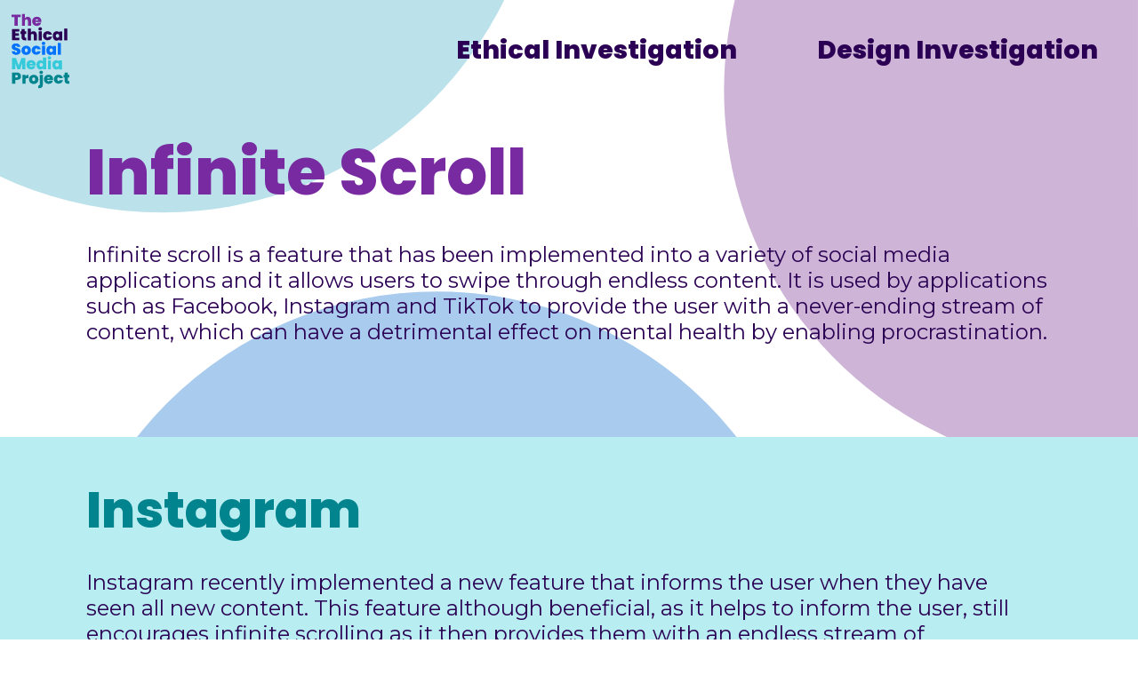

--- FILE ---
content_type: text/html; charset=utf-8
request_url: https://www.theethicalsocialmediaproject.com/infinite-scroll.html
body_size: 2515
content:
<!DOCTYPE html>
<html lang="en">

<head>

    <script async src="https://www.googletagmanager.com/gtag/js?id=G-Q32K9Y381Z"></script>  <!-- Global site tag (gtag.js) - Google Analytics -->
    <script>
      window.dataLayer = window.dataLayer || [];
      function gtag(){dataLayer.push(arguments);}
      gtag('js', new Date());
      
      gtag('config', 'G-Q32K9Y381Z');
    </script>

    <meta charset="UTF-8">
    <meta name="viewport" content="width=device-width, initial-scale=1">
    <link rel="stylesheet" href="styles.css"><!-- Link to CSS -->
    <link rel="stylesheet" href="animations.css"><!-- Link to CSS Animations -->
    <link rel="preconnect" href="https://fonts.gstatic.com"><!-- Link to Google Fonts -->
    <link href="https://fonts.googleapis.com/css2?family=Montserrat&family=Poppins:wght@800&display=swap" rel="stylesheet"><!-- Link to Google Fonts -->
    <script src="https://kit.fontawesome.com/07049fd744.js" crossorigin="anonymous"></script><!-- Link to Font Awesome -->
    <link rel="shortcut icon" type="image/jpg" href="assets/img/logo.svg"/><!-- Favicon -->
    <title>Infinite Scroll</title><!-- Page title -->
</head>

<body>
    <header class="circles-background-image"><!-- Background image -->
        <div class="nav-bar"><!-- Setting up nav bar  -->
            <div class="nav-left">
              <a href="index.html"><img class="nav-logo" src="assets/img/logo.svg"></a><!-- Nav bar logo -->
            </div>
            <div class="nav-right"><!-- Navigation items for regular nav bar -->
              <a href="design-investigation.html"  class="nav-item nav-design" style="text-decoration: none;">Design Investigation</a>
              <a href="ethical-investigation.html" class="nav-item nav-ethical" style="text-decoration: none;">Ethical Investigation</a>
            </div>
            <div class="nav-mobile">
              <button onclick="openMobileNav()" class="nav-icon" type="button"><i class="fas fa-bars"></i></button><!-- Calling Function that opens mobile navigation -->
            </div>
          </div>
          <div id="mobileNav" class="mobile-menu fadeIn"><!-- Setting up mobile navigation  -->
            <div class="nav-bar nav-clear">
                <a href="index.html"><img class="nav-logo" src="assets/img/logo.svg"></a><!-- Mobile menu logo -->
                <div class="nav-mobile">
                  <button onclick="closeMobileNav()" class="nav-icon" type="button"><i class="fas fa-times"></i></button><!-- Calling Function that closes mobile navigation -->
                </div>
            </div>
            <div class="mobile-menu-items"> <!-- Navigation items for mobile menu -->
              <a href="design-investigation.html"  class="nav-item-mobile nav-design " style="text-decoration: none;">Design Investigation</a>
              <a href="ethical-investigation.html" class="nav-item-mobile nav-ethical " style="text-decoration: none;">Ethical Investigation</a>
            </div>
          </div>
          
        <div class="section-introduction"><!-- Section introduction -->
            <div class="row fadeInUp features-header-animation"><!-- Calling animation -->
                <h1>Infinite Scroll</h1><!-- Header -->
                <p>Infinite scroll is a feature that has been implemented into a variety of social media applications
                    and it allows users to swipe through endless content. It is used by applications such as Facebook,
                    Instagram and TikTok to provide the user with a never-ending stream of content, which can have a
                    detrimental effect on mental health by enabling procrastination.</p>
            </div>
        </div>
    </header>
    <div class="infinite-scroll">
        <div class="infinite-scroll-instagram feature-one"><!-- Instagram Phone Screens -->
            <div class="container">
                <div class="row row--flex fadeInUp feature-animation feature-content"><!-- Calling animation -->
                    <div class="blurb"><!-- Feature content -->
                        <h2>Instagram</h2>
                        <p>Instagram recently implemented a new feature that informs the user when they have seen all
                            new content. This feature although beneficial, as it helps to inform the user, still
                            encourages infinite scrolling as it then provides them with an endless stream of suggested
                            content. This message should be adapted so that the user must interact with it and make a
                            conscious decision.</p>
                            <p class="interactive-arrow">Scroll me! <img src="assets/img/interactive-arrows/arrow-md-laptop.svg" class="arrow-md-laptop"> <img src="assets/img/interactive-arrows/arrow-sm-laptop.svg" class="arrow-sm-laptop"> <img src="assets/img/interactive-arrows/arrow-tablet.svg" class="arrow-tablet"> <img src="assets/img/interactive-arrows/arrow-phone.svg" class="arrow-phone"></p>
                    </div>
                    <div class="phone-images" >
                        <div class="phone-outer" >  
                            <h6>Current Feature</h6><!-- Phone label -->
                            <div class="phone"><!-- Setup of the first phone screen -->
                                <img src="assets/img/infinite-scroll/instagram-header.svg" alt="application image" class="phone-header"><br>
                                <img src="assets/img/infinite-scroll/instagram-stories.svg" alt="application image"><br>
                                <img src="assets/img/infinite-scroll/instagram-post-four.svg" alt="application image"><br>
                                <img src="assets/img/infinite-scroll/instagram-caught-up-orginal.svg" alt="application image"><br>
                                <img src="assets/img/infinite-scroll/instagram-suggested-post-long.svg" alt="application image"><br>
                                <img src="assets/img/infinite-scroll/instagram-suggested-post-long.svg" alt="application image"><br>
                                <img src="assets/img/infinite-scroll/instagram-suggested-post-long.svg" alt="application image"><br>
                                <img src="assets/img/infinite-scroll/instagram-suggested-post-long.svg" alt="application image"><br>
                                <img src="assets/img/infinite-scroll/instagram-footer.svg" alt="application image" class="phone-footer">
                            </div> 
                        </div>
                        <div class="phone-outer">
                            <h6>Suggested Feature</h6><!-- Phone label -->
                            <div class="phone"><!-- Setup of the second phone screen -->
                                <img src="assets/img/infinite-scroll/instagram-header.svg" alt="application image" class="phone-header"><br>
                                <img src="assets/img/infinite-scroll/instagram-stories.svg" alt="application image"><br>
                                <img src="assets/img/infinite-scroll/instagram-post-four.svg" alt="application image"><br>
                                <img src="assets/img/infinite-scroll/instagram-caught-up-new.svg" alt="application image"><br>
                                <img src="assets/img/infinite-scroll/instagram-footer.svg" alt="application image" class="phone-footer">
                            </div>
                        </div>
                    </div>
                </div>
            </div>
        </div>

        <div class="infinite-scroll-facebook feature-two"><!-- Facebook Phone Screens -->
            <div class="container">
                <div class="row row--flex hide-row feature-content" id="feature-two-row">
                    <div class="blurb"><!-- Feature content -->
                        <h2>Facebook</h2>
                        <p>Facebook should implement a message that appears when the user has caught up on all new
                            content on their news feed. A user can then choose to leave the application or continue.
                            This would help to make users aware as to when they have seen all new content and would
                            encourage them to exit the application therefore helping with procrastination and mental
                            health. </p>
                            <p class="interactive-arrow">Scroll me! <img src="assets/img/interactive-arrows/arrow-md-laptop.svg" class="arrow-md-laptop"> <img src="assets/img/interactive-arrows/arrow-sm-laptop.svg" class="arrow-sm-laptop"> <img src="assets/img/interactive-arrows/arrow-tablet.svg" class="arrow-tablet"> <img src="assets/img/interactive-arrows/arrow-phone.svg" class="arrow-phone"></p>
                    </div>
                    <div class="phone-images" >
                        <div class="phone-outer" >  
                            <h6>Current Feature</h6><!-- Phone label -->
                            <div class="phone"><!-- Setup of the first phone screen -->
                                <img src="assets/img/infinite-scroll/facebook-logo.svg" alt="application image"><br>
                                <img src="assets/img/infinite-scroll/facebook-header.svg" alt="application image" class="phone-header"><br>
                                <img src="assets/img/infinite-scroll/facebook-stories.svg" alt="application image"><br>
                                <img src="assets/img/infinite-scroll/facebook-post-long.svg" alt="application image"><br>
                                <img src="assets/img/infinite-scroll/facebook-post-long.svg" alt="application image"><br>
                                <img src="assets/img/infinite-scroll/facebook-post-long.svg" alt="application image"><br>
                                <img src="assets/img/infinite-scroll/facebook-post-long.svg" alt="application image">
                            </div>
                        </div>
                        <div class="phone-outer">
                            <h6>Suggested Feature</h6><!-- Phone label -->
                            <div class="phone"><!-- Setup of the second phone screen -->
                                <img src="assets/img/infinite-scroll/facebook-logo.svg" alt="application image"><br>
                                <img src="assets/img/infinite-scroll/facebook-header.svg" alt="application image" class="phone-header"><br>
                                <img src="assets/img/infinite-scroll/facebook-stories.svg" alt="application image"><br>
                                <img src="assets/img/infinite-scroll/facebook-post-four.svg" alt="application image"><br>
                                <img src="assets/img/infinite-scroll/facebook-caught-up-new.svg" alt="application image">
                            </div>
                        </div>
                    </div>
                </div>
            </div>
        </div>

        <div class="infinite-scroll-tiktok feature-three"><!-- TikTok Phone Screens -->
            <div class="container">
                <div class="row row--flex hide-row feature-content" id="feature-three-row">
                    <div class="blurb"><!-- Feature content -->
                        <h2>TikTok</h2>
                        <p>TikTok shows users an endless stream of short-form videos, to help reduce procrastination
                            TikTok should implement various pop-up messages that inform the user of the amount of time
                            they have spent on the application. This feature would break up the stream of endless
                            content and would encourage the user to leave the application, creating a more conscious
                            user. </p>
                            <p class="interactive-arrow">Scroll me! <img src="assets/img/interactive-arrows/arrow-md-laptop.svg" class="arrow-md-laptop"> <img src="assets/img/interactive-arrows/arrow-sm-laptop.svg" class="arrow-sm-laptop"> <img src="assets/img/interactive-arrows/arrow-tablet.svg" class="arrow-tablet"> <img src="assets/img/interactive-arrows/arrow-phone.svg" class="arrow-phone"></p>
                    </div>
                    <div class="phone-images" >
                        <div class="phone-outer" >  
                            <h6>Current Feature</h6><!-- Phone label -->
                            <section class="tiktok-scroll tiktok-infinite">
                                <img src="assets/img/infinite-scroll/tiktok-header.svg" alt="application image" class="phone-header"><br>
                                <div class="tiktok-post"><img src="assets/img/infinite-scroll/tiktok-post.svg" alt="application image"></div>
                                <div class="tiktok-post"><img src="assets/img/infinite-scroll/tiktok-post.svg" alt="application image"></div>
                                <div class="tiktok-post"><img src="assets/img/infinite-scroll/tiktok-post.svg" alt="application image"></div>
                                <div class="tiktok-post"><img src="assets/img/infinite-scroll/tiktok-post.svg" alt="application image"></div>
                                <div class="tiktok-post"><img src="assets/img/infinite-scroll/tiktok-post.svg" alt="application image"></div>
                                <div class="tiktok-post"><img src="assets/img/infinite-scroll/tiktok-post.svg" alt="application image"></div>
                                <img src="assets/img/infinite-scroll/tiktok-footer.svg" alt="phone screen" class="phone-footer">
                            </section>
                        </div>
                        <div class="phone-outer">
                            <h6>Suggested Feature</h6><!-- Phone label -->
                            <section class="tiktok-scroll">
                                <img src="assets/img/infinite-scroll/tiktok-header.svg" alt="application image" class="phone-header"><br>
                                <div class="tiktok-post"><img src="assets/img/infinite-scroll/tiktok-post.svg" alt="application image"></div>
                                <div class="tiktok-post"><img src="assets/img/infinite-scroll/tiktok-post.svg" alt="application image"></div>
                                <div class="tiktok-post"><img src="assets/img/infinite-scroll/tiktok-post.svg" alt="application image"></div>
                                <div class="tiktok-post"><img src="assets/img/infinite-scroll/tiktok-post.svg" alt="application image"></div>
                                <div class="tiktok-post"><img src="assets/img/infinite-scroll/tiktok-post.svg" alt="application image"></div>
                                <div class="tiktok-post"><img src="assets/img/infinite-scroll/tiktok-post.svg" alt="application image"></div>
                                <div class="tiktok-post"><img src="assets/img/infinite-scroll/tiktok-post.svg" alt="application image"></div>
                                <div class="tiktok-post"><img src="assets/img/infinite-scroll/tiktok-post.svg" alt="application image"></div>
                                <div class="tiktok-post"><img src="assets/img/infinite-scroll/tiktok-popup.svg" alt="application image"></div>
                                <img src="assets/img/infinite-scroll/tiktok-footer.svg" alt="phone screen" class="phone-footer">
                            </section>
                        </div>
                    </div>
                </div>
            </div>
            <div class="feature-page-buttons fadeInUp feature-animation">
                <div>
                    <a href="notifications.html" class="prev-next-button button-long"> <i class=" icon-previous fas fa-arrow-left "></i>Previous Feature</a>
                    <a href="notifications.html" class="prev-next-button button-short"> <i class=" icon-previous fas fa-arrow-left "></i>Previous</a>
                </div>
                <div>
                    <a href="suggested-posts-adverts.html" class="prev-next-button button-long">Next Feature<i class="icon-next fas fa-arrow-right "></i></a>
                    <a href="suggested-posts-adverts.html" class="prev-next-button button-short">Next<i class="icon-next fas fa-arrow-right "></i></a>
                </div>
            </div>
        </div>
    </div>

    <footer>
        <div class="footer-bar">
            <div class="footer-content">
                <a href="resources.html" class="footer-item item-resources" >Resources</a>
                <a class="footer-item item-copyright" >Copyright &#169; 2022</a>
                <a href="http://ellachambers.xyz/" target="_blank" class="footer-item item-ella" >Made by Ella <i class="link-out fas fa-external-link-alt"></i></a>
            </div>
        </div>
    </footer>
    
    <script src="animatejs/animate-infinite-scroll.js"></script> <!-- Link to Animation JavaScript -->
    <script src="script.js"></script> <!-- Link to JavaScript -->
    

</body>

</html>

--- FILE ---
content_type: text/css; charset=utf-8
request_url: https://www.theethicalsocialmediaproject.com/styles.css
body_size: 3882
content:
body {
    margin: 0;
}

.hide{
    display: none;
}

/* BACKGROUND IMAGE*/

.home-html{
    height: 100%; /* Adding to HTML and setting width to 100% ensures the image will fit various screen sizes*/
    background-image: url(assets/img/background-circles-home.svg);
    background-repeat: no-repeat;
    background-size: cover; /* Covers the width of the page */
    background-position: center;
}

/* NAV BAR*/

.nav-bar { /* Conditions for regular nav bar */
    overflow: hidden;
    transition: 0.4s;
    position: fixed;
    top: 0;
    left: 0;
    width: 100vw;
    box-sizing: border-box;
    display: flex;
    flex-direction: row;
    justify-content: space-between;
    align-items: center;
    z-index: 10;
    transform: translateZ(0);
}

.nav-logo { /* Conditions for nav bar logo*/
    float: left;
    width: 90px;
    padding: 10px 10px;
    transition: 0.4s;
}

.nav-item{ /* Conditions for nav items */
    float: right;
    display: block;
    color: #2B0054;
    padding: 35px 45px;
    font-family: 'Poppins', sans-serif;
    font-weight: 800;
    font-size: 1.8em;
    transition: 0.4s;
}

.nav-item:hover { /* Setting hover colour*/
    color: #782BA1;
}

.nav-icon { /* Conditions for mobile menu icons */
    height: 22px;
    width: auto;
    margin-right: 20px;
    color: #2B0054;
    font-size: 2.5em;
}

.nav-clear {
    position: relative;
    background: none;
}

.nav-right {
    display: none;
}

.mobile-menu { /* Conditions for mobile menu */
    display: none;
    opacity: 0;
    position: fixed;
    z-index: 20;
    height: 100vh;
    width: 100vw;
    top: 0;
    left: 0;
    box-sizing: border-box;
    background-color: #b8edf2  ;
}

.mobile-menu-items { /* Conditions for mobile menu items */
    color: #2B0054;
    font-family: 'Poppins', sans-serif;
    font-weight: 800;
    font-size: 1.8em;
    display: flex;
    flex-direction: column;
    align-items: center;
    height: 80%;
    width: 100%;
    margin-top: 50px;
}

.mobile-menu-items > a:first-child { /* Line that seperates mobile menu items*/
    border-bottom: 2px solid #2B0054;;
}

.nav-item-mobile {
    padding: 35px;
    width: 80%;
    box-sizing: border-box;
    text-align: center;
}

a { /* Colour of mobile menu items */
    color: #782BA1;;
}

button{
    background-color: transparent;
    border: none;
}

/* FOOTER */

footer{
    background-color: #2B0054;
}

.footer-bar{
    max-width: 1280px;
    width: 88%;
    margin: auto;
    padding: 20px 0;
    box-sizing: border-box;
}

.footer-content{
    display: flex;
    justify-content: space-between; 
    flex-wrap: wrap;
}

.footer-item{
    font-family: 'Poppins', sans-serif;
    font-weight: 800;
    color: #ffffff;
    font-size: 1.5em;
    text-decoration: none;
}

.item-resources:hover{
    color: #d0b5de;
}

.item-ella:hover{
    color: #d0b5de;
}


.link-out{
    font-size: 0.9em;
    padding-left: 5px;
    vertical-align: inherit;
}


/* TYPOGRAPHY */

h1{ /* Large headers - light purple */
    font-family: 'Poppins', sans-serif;
    font-weight: 800;
    font-size: 4.5em; 
    color: #782BA1;
    margin: 0;
}

h2{ /* Medium headers - green*/
    font-family: 'Poppins', sans-serif;
    font-weight: 800;
    font-size: 3.5em;
    color: #00848d;
    margin: 0;   
}

h3{ /* Header font used for solutions text*/
    font-family: 'Poppins', sans-serif;
    font-weight: 800;
    font-size: 4em;
    color: #2B0054;
    margin: 0;
}

h4{ /* Header font used on cards*/
    font-family: 'Poppins', sans-serif;
    font-weight: 800;
    font-size: 2em;
    color: #2B0054;
    margin: 0;
    line-height: 1.2;
}

h5{ /* Large font used on home page */
    font-family: 'Poppins', 'sans-serif';
    font: weight 800;
    font-size: 8em;
    line-height: 0.9;
    margin: 0;
}

h6{ /* Phone labels */
    font-family: 'Poppins', sans-serif;
    font-weight: 800;
    font-size: 1.3em;
    color: #2B0054;
    margin: 0;
    padding-bottom: 8px;
    text-align: center;
}

p{ /* Body font */
    font-family: 'Montserrat', sans-serif;
    font-size: 1.5em;
    color: #2B0054;
}

/* HOME PAGE */

.logo-home{ /* Conditions for the logo */
    margin-left: 50px;
    margin-top: 130px;
}

.logo-the{ /* Setting colour for each word */
    color: #782BA1;
}

.logo-ethical{
    color: #2B0054;
}

.logo-social{
    color: #0072FF;
}

.logo-media{
    color: #35CADA;
}

.logo-project{
    color: #00848D;
}

/* ETHICAL INVESTIGATION PAGE */

.ethical-section-introduction{ /* Conditions for page header*/
    padding: 140px 20px 80px 20px;
    max-width: 1280px;
    width: 88%;
    box-sizing: border-box;
    margin-right: auto;
    margin-left: auto;   
}

.ethical-content{ /* Conditions for page content */
    max-width: 1280px;
    width: 88%;
    margin-right: auto;
    margin-left: auto; 
    padding: 40px 20px 60px 20px;
    box-sizing: border-box;
}
 
.background-teal{ /* Setting background colour for each section */
    background: rgba(53, 202, 218, 0.35);
}

.background-white{
    background: rgba(255, 255, 255);
}

.background-blue{
    background: rgba(0, 114, 255, 0.25);
}

.timeline{ /* Conditions for timeline images*/
    width: 100%;
    margin-left: auto;
    margin-right: auto;
    display: block;
}

.table { /* Conditions for the table */
    margin-left: auto;
    margin-right: auto;
    border-collapse: collapse;
    width: 100%;
    border-spacing: 0;
    margin: 10px 0;
    box-shadow: 0 0 20px rgba(0, 0, 0, 0.10);
}

.table thead th {
    text-align: center;
    padding: 8px;
    font-family: 'Poppins', sans-serif;
    font-weight: 800;
    font-size: 1em;
    color: #ffffff;
    margin: 0;
    background-color: #2B0054;   
}

td{
    text-align: center;
    padding: 8px;
    font-family: 'Poppins', sans-serif;
    font-weight: 800;
    font-size: 0.9em;
    color: #782BA1;
    margin: 0;
}

.title{
    color:#2B0054;  
    font-size: 1em;
}

.table tbody tr:last-of-type {
    border-bottom: 2px solid #2B0054
}

tr:nth-child(even){background-color: #ffffff}
tr:nth-child(odd){background-color: #f2f2f2}

.sm-analysis-icon{
    padding-right: 20px;
}

/* DESIGN INVESTIGATION */

.circles-background-image{ /* Background image */
    background-image: url(assets/img/background-circles.svg);
    background-repeat: no-repeat;
    background-size: cover;
    background-position: center;
}

.design-section-introduction{ /* Conditions for page header*/
    padding: 140px 20px 80px 20px;
    max-width: 1280px;
    width: 88%;
    box-sizing: border-box;
    margin-right: auto;
    margin-left: auto;   
}

.solutions{ /* Conditions for subheader*/
    background: rgba(53, 202, 218, 0.35);
    padding: 20px;
    text-align: center;
}

.features{
    margin-top: 30px;
    margin-bottom: 30px;
}

.card-container{ /* Container for the cards */
    max-width: 1400px;
    margin:auto;
}

.flex-grid{ /* Setting up grid */
    display: flex;
    justify-content: center;
    flex-wrap: wrap;
}

.card-column{ /* Conditions for the cards */
    width: 30%;
    max-width: 380px;
    padding: 10px;
    box-sizing: border-box;
    display: block;
    top: 0px;
    position: relative;
}

.card-top{ /* Conditions for card tops */
    background-color: #f2f2f2;
    border-radius: 10px 10px 0px 0px;
    width: 100%;
    height: 220px;
    padding: 20px;
    text-align: center;  
    box-sizing: border-box;
}

.card-bottom{ /* Conditions for card bottoms */
    border-radius: 0px 0px 10px 10px;
    width: 100%;
    height: 260px; 
    padding: 20px; 
    box-sizing: border-box;
}

.card-bottom-teal{ /* Alternate colours for card bottom */
    background: rgba(53, 202, 218, 0.35);  
}

.card-bottom-blue{
    background: rgba(0, 114, 255, 0.35);   
}

.card-icon{ /* Conditions for card icons */
    width: 100px;
    height: 100px;
    border-radius: 100px;
    padding: 30px; 
    margin: 10px;
}

.card-icon-teal{ /* Alternate colours for icon background */
    background: rgba(53, 202, 218, 0.35);
}

.card-icon-blue{
    background: rgba(0, 114, 255, 0.35);
}

/* NOTIFICATION PAGE */

.application-icons{
    align-items: center;
    display: flex;
}

.notification-sounds{
    background: rgba(53, 202, 218, 0.35);
    position: relative;
    display: block;
}

.notificaton-content{ /* Conditions for page content */
    max-width: 1280px;
    width: 88%;
    margin-right: auto;
    margin-left: auto; 
    padding: 40px 20px 60px 20px;
    box-sizing: border-box;
}

.notification-blurb { 
    width: 54%;
}

.grid-container { /* Setting up grid */
    display: grid;
    grid-template-columns: auto auto auto;
    grid-gap: 80px;
}

.button-green{ /* Alternate colours for the buttons*/
    background: rgba(0, 132, 141, 0.35);
}

.button-purple{
    background: rgba(120, 43, 161, 0.35);
}

.button-blue{
    background: rgba(0, 114, 255, 0.35);
}

.notification-icon{ /* Colour of icons */
    color: #2B0054;
}

button { /* Conditions for buttons */
    border-radius: 25px;
    width: 94px;
    height: 91px;
    position: relative;
    outline: none;
    border: none; 
    cursor: pointer;
}

.application-badge-old { /* Conditions for old notification badge */
    display: none;
    position: absolute;
    top: -13px;
    right: -13px;
    width: 35px;
    height: 35px;
    -webkit-border-radius: 25px;
    -moz-border-radius: 25px;
    border-radius: 25px;
    background: red;
    color: white;
    font-family: 'Poppins', 'sans-serif';
    font-weight: 800;
    font-size: 1.8em;
    text-align: center;
}

#application-badge-green { /* Conditions for new notification badge*/
    display: none;
    position: absolute;
    top: -5px;
    right: -5px;
    width: 25px;
    height: 25px;
    -webkit-border-radius: 25px;
    -moz-border-radius: 25px;
    border-radius: 25px;
    background: rgba(0, 132, 141, 0.65);
}

#application-badge-purple {
    display: none;
    position: absolute;
    top: -5px;
    right: -5px;
    width: 25px;
    height: 25px;
    -webkit-border-radius: 25px;
    -moz-border-radius: 25px;
    border-radius: 25px;
    background: rgba(120, 43, 161, 0.65);
}

#application-badge-blue {
    display: none;
    position: absolute;
    top: -5px;
    right: -5px;
    width: 25px;
    height: 25px;
    -webkit-border-radius: 25px;
    -moz-border-radius: 25px;
    border-radius: 25px;
    background: rgba(0, 114, 255, 0.65);
}

/* FEATURES PAGES */

.section-introduction{ /* Conditions for page header*/
    padding: 140px 20px 80px 20px;
    max-width: 1280px;
    width: 88%;
    box-sizing: border-box;
    margin-right: auto;
    margin-left: auto;    
}

.feature-content{ /* Conditions for page content */
    width: 88%; 
    padding: 40px 20px 40px 20px;
    box-sizing: border-box;
}

.feature-one{ /* Conditions for each section */
    background: rgba(53, 202, 218, 0.35);
    width: 100%;
    position: relative;
    display: block;
    box-sizing: border-box;
}

.feature-two{
    background: rgba(255, 255, 255);
    width: 100%;
    position: relative;
    display: block;
    box-sizing: border-box;
}

.feature-three{
    background: rgba(0, 114, 255, 0.25);
    width: 100%;
    position: relative;
    display: block;
    box-sizing: border-box;
}

.container{
    margin:auto;
    position: relative;
    display: block;
}

.row{
    max-width: 1280px;
    margin-right: auto;
    margin-left: auto;
}

.row--flex {
    display: flex;
    flex-direction: row;
    justify-content: space-between; 
}

.blurb { /* Conditions for the feature content */
    width: 38%;
    box-sizing: border-box;
    padding-right: 20px;
    padding-bottom: 40px;
}

.blurb-large{
    width: 60%;
    box-sizing: border-box;
    padding-right: 20px;
    padding-bottom: 40px;
}

.phone{ /* Conditions for the phone screen shape */
    height: 680px;
    width: 330px; 
    border: 3px solid black;
    border-radius: 15px;
    overflow: auto;
    background-color: white;
    position: relative;
    display: inline-block;
    max-height: 85vh;
    margin-left: 15px;
}

.phone-images{
    display: flex;
    justify-content: space-between; 
    flex-wrap: wrap;
}

.phone::-webkit-scrollbar { /* Removes the scroll bar */
    display: none;
}

.phone-header{ /* Fixes the header navigation to the top of the scroll */
    position:sticky;
    top:0;
}

.phone-footer{ /* Fixes the footer navigation to the bottom of the scroll */
    position:sticky;
    bottom:0;
}

/* INTERACTIVE ARROWS */

.interactive-arrow{ /* Conditions for all arrows */
    margin-top: 40px;
    position: relative;
}

.arrow-md-laptop{ /* Arrows for laptops */
    position: absolute;
    bottom: -15px;
    left: 130px;
}

.arrow-md-laptop-single-feature{ /* Single feature arrows for laptops */
    position: absolute;
    bottom: -10px;
    left: 130px;
    width: 600px;
}

.arrow-sm-laptop{ /* Arrows for smaller resolution laptops */
    display: none;
    position: absolute;
    bottom: -15px;
    left: 130px;
    width: 300px;
}

.arrow-tablet{ /* Arrows for tablets */
    display: none;
    position: absolute;
    bottom: -15px;
    left: 130px;
    width: 215px;
}

.arrow-phone{ /* Arrows for phones */
    display: none;
    position: absolute;
    bottom: -20px;
    left: 130px;
    width: 150px;
}

/* PREVIOUS AND NEXT PAGE BUTTONS */

.feature-page-buttons{ /* Conditions for the next & previous buttons*/
    max-width: 1280px;
    width: 88%;
    margin: auto;
    padding-bottom: 20px;
    box-sizing: border-box;
    display: flex;
    justify-content: space-between; 
    flex-wrap: wrap;
}

.prev-next-button{ 
    font-family: 'Poppins', sans-serif;
    font-weight: 800;
    color: #2B0054;
    font-size: 1.8em;
    box-sizing: border-box;
    text-decoration: none;
}

.prev-next-button:hover{
    color: #782BA1;
}

.icon-next{
    padding-left: 10px;
}

.icon-previous{
    padding-right: 10px;
}

.button-short{ /* Shorter previous & next button for mobile */
    display: none;
}

/* TIKTOK SCROLL */

.tiktok-scroll::-webkit-scrollbar { /* Removes the scroll bar */
    display: none;
}

.tiktok-scroll { /* Conditions for TikTok Phones */
    height: 680px;
    width: 330px;
    border: 3px solid black;
    border-radius: 15px;
    position: relative;
    margin-bottom: 20px;
    margin-right: 10px;
    display: inline-block;
    max-height: 85vh;
    overflow-y: scroll;
    scroll-snap-type: mandatory;
    scroll-snap-points-y: repeat(3rem);
    scroll-snap-type: y mandatory;   
}

.tiktok-post {
    background-color: white;
    scroll-snap-align: start;
}

/* RESOURCES */

.resources-section-introduction{ /* Conditions for page header*/
    padding: 140px 20px 80px 20px;
    max-width: 1280px;
    width: 88%;
    box-sizing: border-box;
    margin-right: auto;
    margin-left: auto;   
}

.resources-content{ /* Conditions for page content*/
    max-width: 1280px;
    width: 88%;
    margin-right: auto;
    margin-left: auto; 
    padding: 40px 20px 60px 20px;
    box-sizing: border-box;
}

/* MEDIA QUERIES */

@media (max-width: 1200px) {
    .blurb {
        width: 100%;
    }
    .blurb-large {
        width: 100%;
    }
}

@media (min-width: 1600px) and (max-width: 2000px){ /* Increasing Logo size on landing page on larger screens */
    h5{
        font-size: 10em;
    }
    .logo-home{
        margin-left: 50px;
        margin-top: 180px;
    }
}

/* MEDIA QUERIES - LOWER RESOLUTION SCREENS */

@media (min-width: 771px) and (max-width: 1330px){
    .row--flex{
        flex-direction: column;
    }
    .blurb{
        width: 100%;
    }
    .blurb-large{
        width: 100%;
    }
    .notification-blurb{
        width: 100%;
    }
    .application-icons{
        align-self: center;
        padding-top: 35px;
    }
    .phone-images{
        justify-content: space-evenly;
        width: 100%;
    }
    .arrow-md-laptop{
        display: none;
    }  
    .arrow-md-laptop-single-feature{
        display: none;
    } 
    .arrow-sm-laptop{
        display: block;
    }
    h5{
        font-size: 7em;
    }
    .logo-home{
        margin-left: 50px;
    }
}

/* MEDIA QUERY - NAV BAR */

@media (min-width: 770px) { /* Hiding mobile navigation & showing regular */
    .nav-mobile {
        display: none;
    }
    .nav-right {
        display: block;
    }
}

/* MEDIA QUERIES - TABLET */

@media (min-width: 501px) and (max-width: 770px){ /* iPad */
    .row--flex{ 
        flex-direction: column; /* Changes flex direction for samller screens*/
    }
    .phone-images{ /* Conditions for phones on smaller screens */
        flex-wrap: nowrap;
        width: 100%;
        justify-content: space-evenly;
    }
    .notification-blurb{ /* Setting blurbs to 100% */
        width: 100%;
    }
    .application-icons{
        align-self: center;
        padding-top: 35px;
    }
    h1{ /* Changes typography sizes for smaller screens */
        font-size: 3.5em;
    }
    h2{
        font-size: 2.5em;
    }
    h3{
        font-size: 3em;
    }
    h5{
        font-size: 6em;
    }
    p{
        font-size: 1.4em;
    }
    .flex-grid{
        flex-direction: row;
        flex: wrap;
    }
    .card-column{ /* Changing card width to fill screen*/
        width: 100%;
        padding: 20px 10px;
    }
    .arrow-md-laptop{ /* Changing which arrows can be seen on smaller screens*/
        display: none;
    }  
    .arrow-md-laptop-single-feature{
        display: none;
    } 
    .arrow-tablet{
        display: block;
    }
    .logo-home{ /* Changing logo position on smaller screens*/
        margin-left: 20px;
    }
    .feature-page-buttons{
        padding-bottom: 35px;
    }
    .prev-next-button{ /* Changing font size on smaller screens*/
        font-size: 1.8em;
    }
    .footer-item{ /* Changing font size on smaller screens*/
        font-size: 1.5em;
    }
}

/* MEDIA QUERIES - PHONES */

@media (max-width: 500px) { /* Extra Large phone */
    .row--flex {
        flex-direction: column;
    }
    .phone-images{
        justify-content: space-evenly;
    }
    .phone-outer{ /* Adding padding underneath phones*/
        padding-bottom: 25px;
    }
    .phone{ /* Removing margin-left */
        margin-left: 0px;
    }
    .feature-content{ /* Changing content widths */
        width: 95%
    }
    .section-introduction{
        width: 95%
    }
    .ethical-section-introduction{
        width: 95%;
    }
    .ethical-content{
        width: 95%
    }
    .design-section-introduction{
        width: 95%;
    }
    .notificaton-content{
        width: 95%;
    }
    .notification-blurb{
        width: 100%;
    }
    .application-icons{
        align-self: center;
        padding-top: 30px;
    }
    .grid-container{ /* Changing layout of notification icons */
        grid-gap: 40px;    
    }
    h1{ /* Changing font size on smaller screens*/
        font-size: 2.5em;
    }
    h2{
        font-size: 2em;
    }
    h3{
        font-size: 2em;
    }
    h5{
        font-size: 6em;
    }
    p{
        font-size: 1.4em;
    }
    .flex-grid{
        flex-direction: column;
        align-items: center;
    }
    .card-column{
        width: 100%;
        padding: 20px 10px;
    }
    .timeline{ /* Removing timeline images */
        display: none;
    }
    .arrow-md-laptop{
        display: none;
    }
    .arrow-md-laptop-single-feature{
        display: none;
    }
    .arrow-phone{
        display: block;
    }
    .logo-home{
        margin-left: 20px;
        margin-top: 180px;
    }
    .feature-page-buttons{
        padding-bottom: 35px;
    }
    .prev-next-button{ /* Changing font size on smaller screens*/
        font-size: 1.6em;
    }
    .button-long{
        display: none;
    }
    .button-short{ /* Showing shorter text button */
        display: block;
    }
    .footer-content{
        flex-direction: column;
        align-items: center;
    }
    .footer-item{ /* Changing font size on smaller screens*/
        font-size: 1.4em;
        padding: 10px;
    }
}

@media (max-width: 475px) { /* Large Phone - Pixel 3a */
    .row--flex {
        flex-direction: column;
    }
    .phone-images{
        justify-content: space-evenly;
    }
    .phone-outer{
        padding-bottom: 25px;
    }
    .phone{
        margin-left: 0px;
    }
    .feature-content{
        width: 95%
    }
    .section-introduction{
        width: 95%
    }
    .ethical-section-introduction{
        width: 95%;
    }
    .ethical-content{
        width: 95%
    }
    .design-section-introduction{
        width: 95%;
    }
    .notificaton-content{
        width: 95%;
    }
    .notification-blurb{
        width: 100%;
    }
    .application-icons{
        align-self: center;
        padding-top: 30px;
    }
    .grid-container{
        grid-gap: 30px;  
    }
    h1{
        font-size: 2.5em;
    }
    h2{
        font-size: 2em;
    }
    h3{
        font-size: 2em;
    }
    h5{
        font-size: 6em;
    }
    p{
        font-size: 1.4em;
    }
    .flex-grid{
        flex-direction: column;
        align-items: center;
    }
    .card-column{
        width: 100%;
        padding: 20px 10px;
    }
    .nav-bar{
        display: flex;
        justify-content: space-between;
        align-items: center;
    }
    .timeline{
        display: none;
    }
    .arrow-md-laptop{
        display: none;
    }
    .arrow-md-laptop-single-feature{
        display: none;
    }
    .arrow-phone{
        display: block;
    }
    .logo-home{
        margin-left: 20px;
        margin-top: 180px;
    }
    .feature-page-buttons{
        padding-bottom: 35px;
    }
    .prev-next-button{
        font-size: 1.6em;
    }
    .button-long{
        display: none;
    }
    .button-short{
        display: block;
    }
    .footer-content{
        flex-direction: column;
        align-items: center;
    }
    .footer-item{ /* Changing font size on smaller screens*/
        font-size: 1.4em;
        padding: 10px;
    }
}

@media (max-width: 380px) { /* Medium Phone - iPhone 6/7/8 */
    .row--flex {
        flex-direction: column;
    }
    .phone-images{
        justify-content: space-evenly;
    }
    .phone-outer{
        padding-bottom: 25px;
    }
    .phone{
        margin-left: 0px;
    }
    .feature-content{
        width: 95%
    }
    .section-introduction{
        width: 95%
    }
    .ethical-section-introduction{
        width: 95%;
    }
    .ethical-content{
        width: 95%
    }
    .design-section-introduction{
        width: 95%;
    }
    .notificaton-content{
        width: 95%;
    }
    .notification-blurb{
        width: 100%;
    }
    .application-icons{
        align-self: center;
        padding-top: 30px;
    }
    .grid-container{
        grid-gap: 15px;  
    }
    h1{
        font-size: 2.5em;
    }
    h2{
        font-size: 2em;
    }
    h3{
        font-size: 2em;
    }
    h5{
        font-size: 6em;
    }
    p{
        font-size: 1.4em;
    }
    .flex-grid{
        flex-direction: column;
        align-items: center;
    }
    .card-column{
        width: 100%;
        padding: 20px 10px;
    }
    .nav-bar{
        display: flex;
        justify-content: space-between;
        align-items: center;
    }
    .timeline{
        display: none;
    }
    .arrow-md-laptop{
        display: none;
    }
    .arrow-md-laptop-single-feature{
        display: none;
    }
    .arrow-phone{
        display: block;
    }
    .logo-home{
        margin-left: 20px;
    }
    .feature-page-buttons{
        padding-bottom: 35px;
    }
    .prev-next-button{
        font-size: 1.6em;
    }
    .button-long{
        display: none;
    }
    .button-short{
        display: block;
    }
    .footer-content{
        flex-direction: column;
        align-items: center;
    }
    .footer-item{ /* Changing font size on smaller screens*/
        font-size: 1.4em;
        padding: 10px;
    }
}

@media (max-width: 320px) { /* Small Phone - iPhone 5/SE */
    .row--flex {
        flex-direction: column;
    }
    .phone-images{
        justify-content: space-evenly;
    }
    .phone-outer{
        padding-bottom: 25px;
    }
    .phone{
        margin-left: 0px;
        width: 300px;
    }
    .tiktok-scroll{
        width: 300px;
        margin-right: 0px;
    }
    .feature-content{
        width: 95%
    }
    .section-introduction{
        width: 95%
    }
    .ethical-section-introduction{
        width: 95%;
    }
    .ethical-content{
        width: 95%
    }
    .design-section-introduction{
        width: 95%;
    }
    .notificaton-content{
        width: 95%;
    }
    .notification-blurb{
        width: 100%;
    }
    .application-icons{
        align-self: center;
        padding-top: 30px;
    }
    .grid-container{
        grid-gap: 5px;  
    }
    button{
        width: 86px;
        height: 83px;
    }
    h1{
        font-size: 2.4em;
    }
    h2{
        font-size: 1.8em;
    }
    h3{
        font-size: 1.8em;
    }
    h5{
        font-size: 4.5em;
    }
    p{
        font-size: 1.4em;
    }
    .flex-grid{
        flex-direction: column;
        align-items: center;
    }
    .card-column{
        width: 100%;
        padding: 20px 10px;
    }
    .nav-bar{
        display: flex;
        justify-content: space-between;
        align-items: center;
    }
    .timeline{
        display: none;
    }
    .arrow-md-laptop{
        display: none;
    }
    .arrow-md-laptop-single-feature{
        display: none;
    }
    .arrow-phone{
        display: block;
    }
    .logo-home{
        margin-left: 20px;
    }
    .feature-page-buttons{
        padding-bottom: 35px;
    }
    .prev-next-button{
        font-size: 1.6em;
    }
    .button-long{
        display: none;
    }
    .button-short{
        display: block;
    }
    .footer-content{
        flex-direction: column;
        align-items: center;
    }
    .footer-item{ /* Changing font size on smaller screens*/
        font-size: 1.4em;
        padding: 10px;
    }
}

--- FILE ---
content_type: text/css; charset=utf-8
request_url: https://www.theethicalsocialmediaproject.com/animations.css
body_size: -31
content:
/* CSS ANIMATIONS */

@keyframes fadeInUp {
    0% {
      opacity: 0;
      transform: translate3d(0, 10%, 0);
    }
    100% {
      opacity: 1;
      transform: translate3d(0, 0, 0);
    }
  }
  .fadeInUp {
    animation-name: fadeInUp;
    animation-duration: 1s;
    animation-fill-mode: both;
  }

@keyframes fadeIn {
    0% {
      opacity: 0;
    }
    100% {
      opacity: 1;
    }
}
  .fadeIn {
    animation-name: fadeIn;
    animation-duration: 0.5s;
    animation-fill-mode: both;
  }

.hide-row{
  visibility: hidden;
}

/* LANDING PAGE ANIMATION*/

.logo-animation { animation-delay: 0.5s; }
.nav-item-one-animation { animation-delay: 1s; }
.nav-item-two-animation { animation-delay: 1.5s; }

/* ETHICAL INVESTIGATION ANIMATION */

.ethical-header-animation { animation-delay: 0.5s; }
.ethical-section-animation { animation-delay: 1s; }

/* DESIGN INVESTIGATION ANIMATION */

.design-header-animation { animation-delay: 0.5s; }
.solutions-animation { animation-delay: 1s; }
.card-top-row-animation { animation-delay: 1.5s; }
.card-bottom-row-animation { animation-delay: 2s; }

.card-column:hover{
  transition: all 0.3s ease-out;
  top: -8px;
}

.card-column{
  transition: all 0.3s ease-out;
}

/* FEATURES PAGES ANIMATION */

.features-header-animation { animation-delay: 0.5s; }
.feature-animation { animation-delay: 1s; }
.blurb-animation { animation-delay: 1s; }
.notification-icon-animation { animation-delay: 1.5s; }

/* RESOURCES PAGE ANIMATION */ 

.resources-header-animation { animation-delay: 0.5s; }
.references-animation { animation-delay: 1s; }
.informative-resources-animation { animation-delay: 1.5s; }

--- FILE ---
content_type: image/svg+xml
request_url: https://www.theethicalsocialmediaproject.com/assets/img/infinite-scroll/instagram-header.svg
body_size: 5648
content:
<?xml version="1.0" encoding="utf-8"?>
<!-- Generator: Adobe Illustrator 25.2.1, SVG Export Plug-In . SVG Version: 6.00 Build 0)  -->
<svg version="1.1" id="Layer_1" xmlns="http://www.w3.org/2000/svg" xmlns:xlink="http://www.w3.org/1999/xlink" x="0px" y="0px"
	 viewBox="0 0 360 47" style="enable-background:new 0 0 360 47;" xml:space="preserve">
<style type="text/css">
	.st0{fill:#FFFFFF;}
	.st1{fill:none;stroke:#020203;stroke-width:2;stroke-linecap:round;stroke-linejoin:round;}
	.st2{fill:none;stroke:#000000;stroke-width:2;stroke-linecap:round;stroke-linejoin:round;}
</style>
<rect x="0.28" class="st0" width="360" height="47"/>
<g>
	<path d="M24.14,12.15c-0.02,0.02-0.05,0.07-0.08,0.16c-0.03,0.08-0.05,0.23-0.05,0.43c0,0.29,0.04,0.57,0.12,0.84v10.26
		c0,1.05-0.1,2.07-0.31,3.04c-0.21,0.97-0.56,1.83-1.07,2.59c-0.51,0.75-1.2,1.35-2.08,1.8c-0.88,0.44-2,0.67-3.36,0.67h-0.4
		c-1.18,0-2.13-0.16-2.87-0.48c-0.73-0.32-1.31-0.73-1.72-1.22c-0.41-0.5-0.69-1.04-0.84-1.63c-0.14-0.59-0.22-1.15-0.22-1.69
		c0-0.45,0.06-0.89,0.17-1.32c0.11-0.42,0.28-0.8,0.5-1.12c0.22-0.32,0.48-0.58,0.79-0.77c0.31-0.2,0.66-0.29,1.05-0.29
		c0.37,0,0.61,0.1,0.71,0.29c0.1,0.2,0.15,0.4,0.15,0.6c0,0.46-0.09,0.83-0.28,1.13c-0.19,0.3-0.39,0.56-0.6,0.79
		c-0.22,0.23-0.42,0.45-0.6,0.68s-0.28,0.51-0.28,0.84c0,0.99,0.33,1.71,0.99,2.14c0.66,0.43,1.49,0.65,2.48,0.65
		c0.87,0,1.62-0.18,2.26-0.53c0.64-0.35,1.17-0.79,1.6-1.33c0.42-0.54,0.74-1.12,0.95-1.75c0.21-0.63,0.31-1.22,0.31-1.78
		l-0.46,0.03c-0.74,0-1.39-0.17-1.94-0.51c-0.55-0.34-1-0.77-1.36-1.29c-0.36-0.52-0.63-1.07-0.81-1.67
		c-0.18-0.6-0.26-1.16-0.26-1.67v-1.08c0-0.39,0.05-0.85,0.16-1.38c0.1-0.53,0.25-1.07,0.43-1.64c0.19-0.57,0.41-1.13,0.68-1.67
		c0.27-0.55,0.56-1.04,0.87-1.47s0.64-0.79,0.99-1.05c0.35-0.27,0.71-0.4,1.08-0.4c0.14,0,0.31,0.03,0.5,0.09l2.17,0.16
		c0.14,0.02,0.28,0.07,0.42,0.15C24.07,11.8,24.14,11.94,24.14,12.15z M21.47,15.87c0.04-0.17,0.08-0.32,0.12-0.47
		c0.04-0.14,0.06-0.31,0.06-0.5c0-0.27-0.07-0.51-0.2-0.73c-0.13-0.22-0.38-0.33-0.73-0.33c-0.46,0-0.83,0.19-1.12,0.56
		c-0.29,0.37-0.51,0.82-0.67,1.33c-0.15,0.52-0.26,1.05-0.33,1.61s-0.09,1.01-0.09,1.36c0,0.27,0.02,0.66,0.06,1.16
		c0.04,0.51,0.14,1.01,0.29,1.5c0.16,0.5,0.37,0.93,0.65,1.3c0.28,0.37,0.66,0.56,1.13,0.56c0.04,0,0.16-0.01,0.36-0.03
		c0.2-0.02,0.35-0.05,0.45-0.09V15.87z"/>
	<path d="M31.24,23.93c-0.31,0.43-0.56,0.91-0.76,1.44c-0.2,0.53-0.37,1.07-0.51,1.64s-0.26,1.14-0.36,1.71
		c-0.09,0.57-0.19,1.11-0.29,1.63c-0.04,0.12-0.2,0.21-0.48,0.25c-0.28,0.04-0.48,0.06-0.6,0.06c-0.37,0-0.68-0.02-0.91-0.06
		c-0.24-0.04-0.42-0.14-0.54-0.29s-0.22-0.39-0.28-0.71s-0.11-0.75-0.16-1.29l0.4-9.21c0-0.27,0.14-0.4,0.43-0.4
		c0.1,0,0.25,0.02,0.43,0.05c0.19,0.03,0.38,0.08,0.59,0.14c0.21,0.06,0.38,0.14,0.53,0.23c0.14,0.09,0.22,0.2,0.22,0.33v6.29
		c0.02-0.02,0.05-0.1,0.09-0.25c0.14-0.37,0.32-0.83,0.53-1.38c0.21-0.55,0.43-1.07,0.68-1.56c0.25-0.5,0.51-0.92,0.79-1.27
		c0.28-0.35,0.56-0.53,0.85-0.53c0.37,0,0.66,0.09,0.85,0.26c0.2,0.18,0.35,0.4,0.45,0.67c0.1,0.27,0.17,0.56,0.19,0.87
		c0.02,0.31,0.03,0.61,0.03,0.9c0,0.21-0.02,0.55-0.06,1.02c-0.04,0.48-0.06,1.19-0.06,2.14c0,0.54,0.05,1.02,0.15,1.46
		c0.1,0.43,0.31,0.65,0.62,0.65c0.23,0,0.43-0.1,0.62-0.31c0.19-0.21,0.36-0.46,0.51-0.78c0.16-0.31,0.28-0.64,0.39-0.99
		c0.1-0.35,0.17-0.68,0.19-0.99c0.02-0.39,0.18-0.59,0.46-0.59c0.19,0,0.31,0.06,0.37,0.19s0.09,0.27,0.09,0.43v0.06
		c-0.02,0.41-0.1,0.88-0.23,1.39c-0.13,0.52-0.33,1-0.59,1.46c-0.26,0.46-0.59,0.84-1.01,1.15c-0.41,0.31-0.92,0.46-1.52,0.46
		c-0.93,0-1.52-0.34-1.78-1.01c-0.26-0.67-0.39-1.67-0.39-2.99L31.24,23.93z"/>
	<path d="M43.33,28.77c0,0.5-0.17,0.88-0.5,1.15s-0.71,0.46-1.13,0.59c-0.42,0.12-0.85,0.2-1.27,0.23
		c-0.42,0.03-0.73,0.05-0.91,0.05c-0.29,0-0.65-0.03-1.07-0.09c-0.42-0.06-0.84-0.16-1.24-0.29c-0.4-0.13-0.74-0.33-1.02-0.57
		s-0.42-0.56-0.42-0.93c0-0.23,0.09-0.39,0.26-0.48c0.18-0.09,0.35-0.14,0.51-0.14c0.23,0,0.45,0.08,0.67,0.25s0.44,0.34,0.68,0.53
		c0.24,0.19,0.5,0.36,0.79,0.53c0.29,0.17,0.62,0.25,0.99,0.25c0.17,0,0.39-0.06,0.67-0.17c0.28-0.11,0.42-0.31,0.42-0.6
		c0-0.29-0.12-0.57-0.36-0.84c-0.24-0.27-0.54-0.55-0.9-0.84c-0.36-0.29-0.75-0.59-1.16-0.9c-0.41-0.31-0.8-0.65-1.16-1.01
		c-0.36-0.36-0.66-0.76-0.9-1.19c-0.24-0.43-0.36-0.91-0.36-1.43c0-0.72,0.23-1.33,0.7-1.83c0.46-0.5,1.01-0.89,1.64-1.18
		c0.63-0.29,1.28-0.5,1.94-0.62c0.66-0.12,1.18-0.19,1.55-0.19c0.35,0,0.7,0.07,1.05,0.22c0.35,0.15,0.53,0.42,0.53,0.84
		c0,0.12-0.03,0.31-0.08,0.54c-0.05,0.24-0.13,0.47-0.25,0.7c-0.11,0.23-0.26,0.43-0.45,0.6c-0.19,0.18-0.42,0.26-0.71,0.26
		c-0.08,0-0.17-0.04-0.25-0.11c-0.08-0.07-0.18-0.15-0.28-0.25c-0.1-0.09-0.21-0.18-0.33-0.25c-0.11-0.07-0.24-0.11-0.39-0.11
		c-0.72,0-1.23,0.21-1.52,0.64c-0.29,0.42-0.43,0.87-0.43,1.35c0,0.41,0.24,0.85,0.73,1.3c0.49,0.45,1.02,0.91,1.61,1.36
		c0.59,0.46,1.13,0.9,1.61,1.35C43.08,27.92,43.33,28.35,43.33,28.77z"/>
	<path d="M44.01,25.08c0.02-1.05,0.05-2.13,0.09-3.22c0.04-1.1,0.08-2.11,0.12-3.04c0-0.17-0.17-0.28-0.5-0.34
		c-0.33-0.06-0.7-0.12-1.12-0.19c-0.41-0.06-0.79-0.16-1.12-0.29S41,17.64,41,17.33c0-0.27,0.27-0.42,0.81-0.47
		c0.54-0.04,1.33-0.06,2.39-0.06c0.08,0,0.14-0.12,0.17-0.37c0.03-0.25,0.05-0.56,0.06-0.95c0.01-0.38,0.02-0.79,0.03-1.22
		c0.01-0.43,0.03-0.84,0.05-1.22s0.06-0.7,0.11-0.95s0.12-0.37,0.2-0.37c0.1,0,0.29,0.02,0.56,0.06c0.27,0.04,0.55,0.1,0.84,0.17
		c0.29,0.07,0.54,0.16,0.76,0.26c0.22,0.1,0.33,0.22,0.33,0.34l-0.34,4.03c0,0.12,0.11,0.21,0.33,0.26c0.22,0.05,0.5,0.08,0.84,0.09
		c0.34,0.01,0.7,0.02,1.08,0.02c0.38,0,0.74,0.03,1.08,0.09c0.34,0.06,0.62,0.16,0.84,0.29c0.22,0.13,0.33,0.34,0.33,0.6
		c0,0.04-0.02,0.11-0.06,0.2c-0.04,0.09-0.09,0.14-0.16,0.14c-0.04,0-0.1-0.03-0.17-0.09c-0.07-0.06-0.26-0.09-0.57-0.09
		c-0.08,0-0.31,0.01-0.68,0.03c-0.37,0.02-0.77,0.05-1.18,0.09c-0.41,0.04-0.79,0.09-1.13,0.14c-0.34,0.05-0.53,0.12-0.57,0.2
		c-0.02,0.04-0.05,0.28-0.08,0.73c-0.03,0.44-0.06,1.03-0.09,1.75c-0.03,0.72-0.06,1.56-0.08,2.5c-0.02,0.94-0.03,1.93-0.03,2.96
		c0,0.39,0.02,0.78,0.06,1.15c0.04,0.37,0.1,0.71,0.19,1.01c0.08,0.3,0.19,0.54,0.33,0.73c0.13,0.19,0.29,0.28,0.48,0.28
		c0.27,0,0.52-0.11,0.74-0.34c0.23-0.23,0.43-0.54,0.62-0.93s0.35-0.84,0.5-1.33c0.14-0.5,0.27-1,0.37-1.52
		c0.06-0.31,0.13-0.53,0.22-0.67c0.08-0.13,0.21-0.2,0.37-0.2c0.14,0,0.27,0.05,0.39,0.14c0.11,0.09,0.17,0.31,0.17,0.64
		c0,0.21-0.01,0.34-0.03,0.4c-0.06,0.37-0.18,0.88-0.36,1.53c-0.18,0.65-0.41,1.29-0.71,1.92c-0.3,0.63-0.67,1.18-1.1,1.66
		c-0.43,0.48-0.94,0.71-1.52,0.71c-0.56,0-1.04-0.16-1.46-0.48c-0.41-0.32-0.76-0.76-1.04-1.33c-0.28-0.57-0.49-1.24-0.64-2.02
		c-0.15-0.77-0.22-1.61-0.22-2.5V25.08z"/>
	<path d="M62.39,27.31c-0.04,0.29-0.15,0.63-0.31,1.02c-0.17,0.39-0.38,0.77-0.64,1.13c-0.26,0.36-0.56,0.67-0.9,0.91
		s-0.72,0.37-1.13,0.37c-0.62,0-1.16-0.24-1.63-0.71c-0.47-0.47-0.75-1.15-0.85-2.01c-0.12,0.33-0.27,0.71-0.43,1.15
		c-0.17,0.43-0.37,0.84-0.62,1.21s-0.53,0.69-0.85,0.95c-0.32,0.26-0.7,0.39-1.13,0.39c-0.12,0-0.22-0.01-0.28-0.03
		c-0.06-0.02-0.13-0.05-0.2-0.08c-0.07-0.03-0.16-0.06-0.25-0.08c-0.09-0.02-0.22-0.03-0.39-0.03c-0.5,0-0.91-0.16-1.26-0.48
		s-0.62-0.73-0.82-1.22c-0.21-0.5-0.36-1.04-0.45-1.63c-0.09-0.59-0.14-1.14-0.14-1.66c0-1.24,0.07-2.42,0.2-3.53
		c0.13-1.12,0.36-2.1,0.67-2.96c0.31-0.86,0.71-1.54,1.21-2.05c0.5-0.51,1.1-0.76,1.8-0.76c0.41,0,0.73,0.04,0.95,0.11
		c0.22,0.07,0.42,0.15,0.6,0.25c0.19,0.09,0.39,0.19,0.6,0.29c0.22,0.1,0.52,0.19,0.91,0.25c0.43,0.25,0.74,0.54,0.91,0.88
		c0.18,0.34,0.29,0.71,0.34,1.1c0.05,0.39,0.07,0.8,0.05,1.22c-0.02,0.42,0,0.84,0.06,1.26c0,0.02,0.05,0.05,0.14,0.09
		c0.09,0.04,0.2,0.09,0.33,0.14c0.12,0.05,0.23,0.12,0.33,0.22c0.09,0.09,0.14,0.21,0.14,0.36v0.12c-0.21,0.54-0.33,1.01-0.37,1.43
		c-0.04,0.41-0.06,0.91-0.06,1.49c0,0.29,0.02,0.6,0.05,0.95c0.03,0.34,0.08,0.66,0.16,0.96c0.07,0.3,0.18,0.55,0.33,0.74
		c0.14,0.2,0.33,0.29,0.56,0.29c0.25,0,0.47-0.12,0.67-0.37c0.2-0.25,0.36-0.53,0.5-0.85c0.13-0.32,0.25-0.65,0.34-0.98
		c0.09-0.33,0.15-0.58,0.17-0.74c0.04-0.25,0.14-0.37,0.31-0.37c0.1,0,0.2,0.06,0.29,0.17c0.09,0.11,0.14,0.32,0.14,0.6
		c0,0.08,0,0.16,0,0.23S62.41,27.21,62.39,27.31z M56.66,22.29c0-0.23-0.02-0.5-0.06-0.81s-0.11-0.6-0.22-0.87
		c-0.1-0.27-0.26-0.5-0.46-0.68c-0.21-0.19-0.49-0.28-0.84-0.28c-0.58,0-1.05,0.26-1.41,0.79c-0.36,0.53-0.65,1.15-0.85,1.86
		c-0.21,0.71-0.34,1.45-0.4,2.2c-0.06,0.75-0.09,1.35-0.09,1.78c0,0.33,0.02,0.73,0.05,1.19c0.03,0.46,0.09,0.9,0.17,1.32
		c0.08,0.41,0.2,0.77,0.36,1.05c0.15,0.29,0.36,0.43,0.6,0.43c0.6,0,1.06-0.23,1.38-0.7c0.32-0.46,0.56-1.04,0.73-1.74
		c0.17-0.69,0.28-1.44,0.36-2.23c0.07-0.8,0.14-1.52,0.2-2.19c0.04-0.35,0.13-0.57,0.28-0.67c0.14-0.09,0.22-0.16,0.22-0.2V22.29z"
		/>
	<path d="M71.75,31.49c0,0.21-0.09,0.35-0.28,0.43c-0.19,0.08-0.36,0.12-0.53,0.12l-0.62-0.06c-0.1,0-0.15,0.06-0.15,0.19
		l-0.03,0.37c0.02,0.56,0.03,1.26,0.03,2.11c0,0.85,0,1.66,0,2.45c0,0.83-0.03,1.64-0.08,2.43c-0.05,0.79-0.17,1.51-0.36,2.14
		c-0.19,0.63-0.45,1.14-0.79,1.52c-0.34,0.38-0.81,0.57-1.41,0.57c-0.52,0-1.06-0.03-1.63-0.08s-1.08-0.18-1.55-0.39
		c-0.46-0.21-0.85-0.51-1.15-0.92c-0.3-0.4-0.45-0.95-0.45-1.63c0-0.68,0.08-1.38,0.23-2.09c0.16-0.71,0.38-1.41,0.67-2.08
		c0.29-0.67,0.64-1.31,1.04-1.92c0.41-0.61,0.85-1.15,1.33-1.63c0.25-0.25,0.53-0.5,0.83-0.76c0.3-0.26,0.57-0.47,0.79-0.64v-0.03
		c0.04-0.43,0.07-0.87,0.09-1.3c0.02-0.43,0.03-0.88,0.03-1.33c-0.1,0.19-0.23,0.44-0.37,0.76c-0.15,0.32-0.32,0.62-0.51,0.91
		c-0.2,0.29-0.42,0.54-0.67,0.76c-0.25,0.22-0.53,0.33-0.84,0.33c-0.17,0-0.31-0.03-0.44-0.09c-0.12-0.06-0.3-0.09-0.53-0.09
		c-0.58-0.04-1.06-0.2-1.45-0.47c-0.38-0.27-0.69-0.64-0.9-1.12c-0.22-0.48-0.37-1.04-0.45-1.69c-0.08-0.65-0.12-1.38-0.12-2.19
		c0-0.97,0.06-1.97,0.17-3.01c0.11-1.03,0.32-1.98,0.61-2.84c0.29-0.86,0.68-1.56,1.17-2.11c0.49-0.55,1.1-0.82,1.85-0.82
		c0.08,0,0.19,0.03,0.33,0.09c0.13,0.06,0.28,0.13,0.44,0.2c0.16,0.07,0.31,0.14,0.47,0.22c0.16,0.07,0.27,0.12,0.36,0.14
		c0.42,0.08,0.8,0.19,1.15,0.31c0.35,0.12,0.65,0.28,0.9,0.48c0.25,0.2,0.45,0.45,0.59,0.77c0.15,0.32,0.22,0.72,0.22,1.19
		c0,0.33-0.03,0.63-0.08,0.9s-0.08,0.61-0.08,1.02c0,0.17,0.06,0.28,0.18,0.34c0.12,0.06,0.25,0.11,0.4,0.15
		c0.15,0.04,0.29,0.09,0.41,0.14c0.12,0.05,0.19,0.16,0.19,0.33c0,0.04-0.05,0.14-0.14,0.29c-0.09,0.15-0.15,0.25-0.17,0.29
		c-0.06,0.17-0.11,0.43-0.15,0.79c-0.04,0.36-0.07,0.75-0.09,1.18s-0.04,0.86-0.05,1.3c-0.01,0.45-0.02,0.84-0.02,1.19
		c0,0.27,0,0.63,0,1.07s0.01,0.81,0.03,1.1h0.12c0.04,0,0.08,0,0.12-0.01c0.04-0.01,0.07-0.02,0.09-0.02c0.19,0,0.44,0.06,0.76,0.17
		C71.59,31.09,71.75,31.27,71.75,31.49z M67.82,21.91c0-0.23-0.02-0.49-0.06-0.77s-0.11-0.56-0.22-0.82
		c-0.1-0.26-0.25-0.48-0.45-0.65c-0.2-0.18-0.44-0.26-0.73-0.26c-0.4,0-0.76,0.16-1.11,0.47s-0.65,0.75-0.91,1.32
		c-0.26,0.57-0.47,1.26-0.62,2.08c-0.16,0.82-0.23,1.74-0.23,2.77c0,0.43,0.02,0.88,0.05,1.35c0.03,0.46,0.08,0.88,0.15,1.26
		c0.07,0.37,0.19,0.68,0.34,0.93c0.15,0.25,0.36,0.37,0.6,0.37c0.43,0,0.82-0.19,1.15-0.56c0.33-0.37,0.6-0.83,0.82-1.38
		s0.38-1.12,0.5-1.71c0.11-0.59,0.18-1.1,0.2-1.53c0.02-0.6,0.05-1.01,0.1-1.22c0.04-0.22,0.09-0.36,0.13-0.42
		c0.13-0.17,0.21-0.36,0.25-0.59C67.8,22.31,67.82,22.1,67.82,21.91z M67.69,32.67c-0.48,0.33-0.93,0.8-1.36,1.4
		c-0.43,0.6-0.8,1.25-1.11,1.95c-0.31,0.7-0.56,1.42-0.73,2.14s-0.27,1.37-0.27,1.95c0,0.21,0.02,0.43,0.06,0.68
		c0.04,0.25,0.11,0.48,0.2,0.7c0.09,0.22,0.23,0.4,0.41,0.54s0.39,0.22,0.64,0.22c0.44,0,0.8-0.18,1.08-0.54
		c0.28-0.36,0.5-0.79,0.66-1.29c0.16-0.5,0.26-1,0.31-1.52s0.08-0.93,0.08-1.24c0-0.06,0-0.16,0-0.28s0-0.36,0.02-0.71
		c0.01-0.35,0.02-0.84,0.02-1.47C67.69,34.57,67.69,33.73,67.69,32.67z"/>
	<path d="M81.02,26.32c0,0.14-0.05,0.49-0.14,1.04c-0.09,0.55-0.26,1.13-0.5,1.74s-0.56,1.15-0.96,1.63
		c-0.4,0.48-0.91,0.71-1.53,0.71c-0.66,0-1.19-0.23-1.58-0.7c-0.39-0.46-0.69-1.02-0.9-1.67c-0.21-0.65-0.34-1.33-0.4-2.05
		s-0.09-1.31-0.09-1.78c0-0.54,0.03-1.08,0.09-1.63s0.1-1.09,0.12-1.63c0-0.17-0.08-0.27-0.25-0.31c-0.17-0.04-0.32-0.06-0.46-0.06
		c-0.25,0-0.4,0.03-0.46,0.09c-0.06,0.06-0.1,0.13-0.12,0.22l-0.12,0.99c-0.08,0.66-0.17,1.3-0.26,1.91
		c-0.09,0.61-0.2,1.15-0.31,1.61c-0.11,0.46-0.25,0.84-0.4,1.12c-0.16,0.28-0.34,0.42-0.54,0.42h-0.03c-0.08,0-0.16-0.02-0.23-0.06
		s-0.11-0.14-0.11-0.31c0-0.08,0.02-0.21,0.06-0.37c0.17-0.72,0.27-1.32,0.31-1.8c0.04-0.47,0.07-0.9,0.09-1.27v-0.22
		c0-0.1,0-0.23,0.02-0.37c0.01-0.14,0.02-0.32,0.02-0.53v-0.81c0-0.23,0-0.47,0-0.71c0-0.25-0.02-0.52-0.06-0.81l-0.09-1.83
		c0-0.12,0.05-0.24,0.16-0.34c0.1-0.1,0.24-0.2,0.4-0.28c0.17-0.08,0.34-0.14,0.53-0.19c0.19-0.04,0.35-0.06,0.5-0.06
		c0.35,0,0.53,0.23,0.53,0.68v0.16l-0.03,0.68v0.19c0,0.15,0.03,0.23,0.09,0.26c0.06,0.03,0.19,0.07,0.37,0.11h0.09
		c0.17,0.02,0.43,0.04,0.81,0.06c0.37,0.02,0.74,0.06,1.12,0.12s0.7,0.16,0.98,0.29c0.28,0.13,0.42,0.33,0.42,0.57
		c0,0.08-0.02,0.2-0.06,0.36c-0.04,0.15-0.09,0.31-0.15,0.46c-0.06,0.16-0.11,0.29-0.16,0.42s-0.06,0.21-0.06,0.25
		c-0.37,1.43-0.56,2.91-0.56,4.46c0,0.12,0.01,0.35,0.03,0.68c0.02,0.33,0.06,0.67,0.12,1.02c0.06,0.35,0.15,0.66,0.28,0.93
		s0.28,0.4,0.47,0.4c0.31,0,0.59-0.19,0.84-0.57c0.25-0.38,0.46-0.83,0.65-1.33c0.19-0.51,0.34-1.02,0.45-1.53
		c0.11-0.52,0.19-0.9,0.23-1.15c0.04-0.23,0.11-0.37,0.2-0.42c0.09-0.05,0.18-0.08,0.26-0.08c0.29,0,0.43,0.19,0.43,0.56
		c0,0.04-0.01,0.15-0.02,0.33C81.06,26.1,81.04,26.23,81.02,26.32z"/>
	<path d="M92.4,27.31c-0.04,0.29-0.15,0.63-0.31,1.02c-0.17,0.39-0.38,0.77-0.64,1.13c-0.26,0.36-0.56,0.67-0.9,0.91
		s-0.72,0.37-1.13,0.37c-0.62,0-1.16-0.24-1.63-0.71c-0.47-0.47-0.75-1.15-0.85-2.01c-0.12,0.33-0.27,0.71-0.43,1.15
		c-0.17,0.43-0.37,0.84-0.62,1.21s-0.53,0.69-0.85,0.95c-0.32,0.26-0.7,0.39-1.13,0.39c-0.12,0-0.22-0.01-0.28-0.03
		c-0.06-0.02-0.13-0.05-0.2-0.08c-0.07-0.03-0.16-0.06-0.25-0.08c-0.09-0.02-0.22-0.03-0.39-0.03c-0.5,0-0.91-0.16-1.26-0.48
		s-0.62-0.73-0.82-1.22c-0.21-0.5-0.36-1.04-0.45-1.63c-0.09-0.59-0.14-1.14-0.14-1.66c0-1.24,0.07-2.42,0.2-3.53
		c0.13-1.12,0.36-2.1,0.67-2.96c0.31-0.86,0.71-1.54,1.21-2.05c0.5-0.51,1.1-0.76,1.8-0.76c0.41,0,0.73,0.04,0.95,0.11
		c0.22,0.07,0.42,0.15,0.6,0.25c0.19,0.09,0.39,0.19,0.6,0.29c0.22,0.1,0.52,0.19,0.91,0.25c0.43,0.25,0.74,0.54,0.91,0.88
		c0.18,0.34,0.29,0.71,0.34,1.1c0.05,0.39,0.07,0.8,0.05,1.22c-0.02,0.42,0,0.84,0.06,1.26c0,0.02,0.05,0.05,0.14,0.09
		c0.09,0.04,0.2,0.09,0.33,0.14c0.12,0.05,0.23,0.12,0.33,0.22c0.09,0.09,0.14,0.21,0.14,0.36v0.12c-0.21,0.54-0.33,1.01-0.37,1.43
		c-0.04,0.41-0.06,0.91-0.06,1.49c0,0.29,0.02,0.6,0.05,0.95c0.03,0.34,0.08,0.66,0.16,0.96c0.07,0.3,0.18,0.55,0.33,0.74
		c0.14,0.2,0.33,0.29,0.56,0.29c0.25,0,0.47-0.12,0.67-0.37c0.2-0.25,0.36-0.53,0.5-0.85c0.13-0.32,0.25-0.65,0.34-0.98
		c0.09-0.33,0.15-0.58,0.17-0.74c0.04-0.25,0.14-0.37,0.31-0.37c0.1,0,0.2,0.06,0.29,0.17c0.09,0.11,0.14,0.32,0.14,0.6
		c0,0.08,0,0.16,0,0.23S92.42,27.21,92.4,27.31z M86.66,22.29c0-0.23-0.02-0.5-0.06-0.81s-0.11-0.6-0.22-0.87
		c-0.1-0.27-0.26-0.5-0.46-0.68c-0.21-0.19-0.49-0.28-0.84-0.28c-0.58,0-1.05,0.26-1.41,0.79c-0.36,0.53-0.65,1.15-0.85,1.86
		c-0.21,0.71-0.34,1.45-0.4,2.2c-0.06,0.75-0.09,1.35-0.09,1.78c0,0.33,0.02,0.73,0.05,1.19c0.03,0.46,0.09,0.9,0.17,1.32
		c0.08,0.41,0.2,0.77,0.36,1.05c0.15,0.29,0.36,0.43,0.6,0.43c0.6,0,1.06-0.23,1.38-0.7c0.32-0.46,0.56-1.04,0.73-1.74
		c0.17-0.69,0.28-1.44,0.36-2.23c0.07-0.8,0.14-1.52,0.2-2.19c0.04-0.35,0.13-0.57,0.28-0.67c0.14-0.09,0.22-0.16,0.22-0.2V22.29z"
		/>
	<path d="M101.88,23.06c-0.29,0.56-0.56,1.15-0.81,1.77s-0.43,1.11-0.56,1.46c-0.02,0.1-0.08,0.32-0.17,0.65
		c-0.09,0.33-0.2,0.7-0.31,1.1c-0.11,0.4-0.21,0.8-0.29,1.19c-0.08,0.39-0.12,0.71-0.12,0.96c0,0.1-0.09,0.2-0.28,0.28
		c-0.19,0.08-0.42,0.12-0.71,0.12c-0.46,0-0.82-0.06-1.09-0.19s-0.47-0.33-0.6-0.6s-0.22-0.65-0.25-1.1c-0.03-0.45-0.05-1-0.05-1.64
		v-2.33c0-0.17-0.01-0.33-0.02-0.5c-0.01-0.17-0.05-0.27-0.11-0.31c-0.1,0.04-0.23,0.31-0.39,0.81c-0.16,0.5-0.3,1.1-0.43,1.81
		c-0.13,0.71-0.25,1.46-0.36,2.25c-0.1,0.79-0.16,1.49-0.16,2.11c0,0.23-0.12,0.36-0.36,0.4c-0.24,0.04-0.5,0.06-0.79,0.06
		c-0.08,0-0.22-0.02-0.42-0.05c-0.2-0.03-0.39-0.07-0.59-0.11c-0.2-0.04-0.38-0.1-0.54-0.17c-0.17-0.07-0.27-0.16-0.31-0.26
		c-0.1-0.27-0.18-0.71-0.23-1.33c-0.05-0.62-0.08-1.58-0.08-2.88c0-0.76,0.02-1.65,0.05-2.67c0.03-1.01,0.07-2.2,0.11-3.56
		c0-0.19-0.01-0.43-0.03-0.73c-0.02-0.3-0.03-0.47-0.03-0.51c0-0.17,0.07-0.26,0.2-0.29c0.13-0.03,0.23-0.05,0.29-0.05
		c0.14,0,0.31,0.02,0.51,0.05c0.2,0.03,0.39,0.07,0.59,0.11c0.2,0.04,0.38,0.09,0.54,0.14c0.17,0.05,0.28,0.1,0.34,0.14v7.47
		c0.1-0.41,0.22-0.89,0.36-1.44c0.13-0.55,0.29-1.09,0.46-1.63c0.18-0.54,0.37-1.03,0.57-1.49c0.21-0.45,0.42-0.79,0.65-0.99
		c0.08-0.06,0.24-0.11,0.46-0.14c0.23-0.03,0.41-0.05,0.56-0.05c0.1,0,0.23,0.02,0.39,0.05c0.15,0.03,0.3,0.08,0.45,0.14
		s0.27,0.14,0.39,0.23c0.11,0.09,0.18,0.2,0.2,0.33v5.02v0.28c0,0.12,0.02,0.19,0.06,0.19s0.16-0.28,0.35-0.84
		c0.19-0.56,0.43-1.22,0.69-1.98c0.27-0.76,0.56-1.55,0.86-2.36s0.58-1.45,0.83-1.92c0.04-0.08,0.18-0.13,0.42-0.14
		c0.24-0.01,0.45-0.02,0.63-0.02c0.14,0,0.34,0.05,0.58,0.14c0.25,0.09,0.49,0.22,0.73,0.39c0.24,0.17,0.44,0.35,0.62,0.56
		c0.18,0.21,0.26,0.42,0.26,0.65c0,0.04-0.06,0.16-0.19,0.36s-0.21,0.4-0.25,0.6c-0.15,0.58-0.24,1.15-0.29,1.7
		c-0.05,0.56-0.08,1.27-0.08,2.14c0,0.37,0.02,0.74,0.05,1.12c0.03,0.37,0.08,0.71,0.16,1.01c0.07,0.3,0.17,0.54,0.29,0.73
		c0.12,0.19,0.29,0.28,0.5,0.28c0.29,0,0.55-0.1,0.77-0.29c0.23-0.2,0.42-0.46,0.59-0.79c0.17-0.33,0.31-0.72,0.43-1.16
		s0.23-0.9,0.31-1.38c0.1-0.5,0.29-0.74,0.56-0.74c0.17,0,0.27,0.04,0.33,0.12c0.05,0.08,0.08,0.27,0.08,0.56
		c0,0.17-0.01,0.28-0.03,0.34c-0.02,0.27-0.11,0.69-0.26,1.25c-0.16,0.57-0.37,1.14-0.65,1.71c-0.28,0.57-0.62,1.06-1.04,1.49
		c-0.41,0.42-0.89,0.64-1.43,0.64c-0.64,0-1.16-0.15-1.57-0.45c-0.41-0.3-0.72-0.7-0.95-1.21c-0.23-0.51-0.38-1.09-0.47-1.75
		c-0.09-0.66-0.14-1.35-0.14-2.08V25.6L101.88,23.06z"/>
</g>
<line class="st1" x1="341.63" y1="16.06" x2="330.25" y2="22.06"/>
<polygon class="st1" points="341.63,16.06 331.21,30.15 330.25,22.06 324.12,16.7 "/>
<path class="st2" d="M237.98,14.58h13.26c1.05,0,1.89,0.85,1.89,1.89v13.26c0,1.05-0.85,1.89-1.89,1.89h-13.26
	c-1.05,0-1.89-0.85-1.89-1.89V16.48C236.08,15.43,236.93,14.58,237.98,14.58z"/>
<line class="st1" x1="244.61" y1="19.32" x2="244.61" y2="26.9"/>
<line class="st1" x1="240.82" y1="23.11" x2="248.4" y2="23.11"/>
<path class="st2" d="M296.73,16.27c-1.96-1.96-5.13-1.96-7.09,0c0,0,0,0,0,0l-0.97,0.97l-0.97-0.97c-1.96-1.96-5.13-1.96-7.09,0
	c-1.96,1.96-1.96,5.13,0,7.09l0.97,0.97l7.09,7.09l7.09-7.09l0.97-0.97C298.69,21.4,298.69,18.23,296.73,16.27
	C296.74,16.27,296.73,16.27,296.73,16.27z"/>
<g>
</g>
<g>
</g>
<g>
</g>
<g>
</g>
<g>
</g>
<g>
</g>
</svg>


--- FILE ---
content_type: image/svg+xml
request_url: https://www.theethicalsocialmediaproject.com/assets/img/interactive-arrows/arrow-sm-laptop.svg
body_size: 1307
content:
<?xml version="1.0" encoding="utf-8"?>
<!-- Generator: Adobe Illustrator 25.2.1, SVG Export Plug-In . SVG Version: 6.00 Build 0)  -->
<svg version="1.1" xmlns="http://www.w3.org/2000/svg" xmlns:xlink="http://www.w3.org/1999/xlink" x="0px" y="0px"
	 viewBox="0 0 301.2 63" style="enable-background:new 0 0 301.2 63;" xml:space="preserve">
<style type="text/css">
	.st0{display:none;}
	.st1{display:inline;}
	.st2{fill:#2B1F4F;}
</style>
<g id="Layer_1" class="st0">
	<g>
		<g class="st1">
			<path class="st2" d="M3.6,37.5c30.3-1.5,60.5,0.5,90.8-0.5c15.1-0.5,30.3-1.9,45.2-4.7c6.8-1.3,13.8-2.8,20.4-5
				c3-1,6.1-2.3,8.8-4.1c2.5-1.6,5-3.6,6.5-6.2c2.5-4.3,2.4-11-1.9-14.2c-2.6-1.9-6.5-2.3-9.6-1.8c-3.2,0.5-6.1,1.9-8.7,3.7
				c-4.8,3.4-8.2,7.9-9.1,13.9c-0.8,5.3,0.9,10.6,3.3,15.3c4.6,9.4,13.6,15.3,23.1,19.1c5,2,10.2,3.6,15.5,4.8
				c6,1.5,12.1,2.6,18.3,3.2c14.9,1.3,30-0.5,44.5-4c7.3-1.8,14.5-4.2,21.7-6.6c7.2-2.5,14.3-5.1,21.4-7.7c3.6-1.3,7.1-2.7,10.7-4.1
				c2.3-0.9,1.3-4.6-1-3.7c-13.4,5.1-26.7,10.1-40.4,14.5c-13.5,4.3-27.4,7.5-41.7,8.1c-7,0.3-14.1,0-21-1c-5.1-0.7-10.3-2-15.3-3.4
				c-9.2-2.5-18.8-5.9-26-12.6c-3.4-3.2-6.1-7-7.6-11.4c-0.8-2.3-1.7-4.6-1.8-7.1c-0.1-2.4,0.4-4.9,1.4-7.1c2.3-5,7.6-9.1,12.9-10.1
				c2.4-0.5,6.3-0.3,7.9,1.8c1.3,1.7,1.6,4.1,1.1,6.2c-1.3,5.4-7.7,8.6-12.5,10.4c-6.1,2.3-12.6,3.7-18.9,5c-14,2.9-28.2,4.3-42.5,5
				c-28.3,1.3-56.6-0.5-84.9,0.3c-3.5,0.1-7,0.2-10.4,0.4C1.1,33.8,1.1,37.6,3.6,37.5L3.6,37.5z"/>
		</g>
	</g>
	<g>
		<g class="st1">
			<path class="st2" d="M418.5,10.9c-2.6-1.9-5.3-3.9-7.9-5.9c-0.4-0.3-1.1-0.3-1.5-0.2c-0.4,0.1-0.9,0.5-1.1,0.9
				c-0.2,0.4-0.4,1-0.2,1.5c0.2,0.5,0.5,0.8,0.9,1.1c2.6,2,5.2,3.9,7.9,5.9c0.4,0.3,1,0.3,1.5,0.2c0.4-0.1,0.9-0.5,1.1-0.9
				C419.7,12.5,419.4,11.5,418.5,10.9L418.5,10.9z"/>
		</g>
	</g>
	<g>
		<g class="st1">
			<path class="st2" d="M415.7,11.5C415.5,11.6,415.5,11.6,415.7,11.5c0,0-0.1,0.1-0.2,0.1c-0.1,0.1-0.3,0.2-0.4,0.3
				c-0.3,0.2-0.6,0.4-0.9,0.7c-0.6,0.4-1.2,0.9-1.8,1.3c-1.2,0.9-2.5,1.7-3.7,2.5c-0.8,0.5-1.3,1.7-0.7,2.6c0.5,0.8,1.7,1.3,2.6,0.7
				c2.7-1.7,5.3-3.6,7.8-5.5c0.4-0.3,0.6-0.9,0.6-1.4c0-0.5-0.2-1-0.6-1.4c-0.4-0.3-0.8-0.6-1.4-0.6C416.5,11,416.1,11.2,415.7,11.5
				L415.7,11.5z"/>
		</g>
	</g>
</g>
<g id="Layer_4">
	<g>
		<g>
			<path class="st2" d="M4.5,37.6c16.3-0.3,32.7-0.5,49-1.3c8.3-0.4,16.5-0.9,24.7-1.7c7.3-0.6,14.8-1.3,21.9-2.9
				c6.6-1.5,13.6-4.1,18.9-8.5c4.6-3.9,7.1-10.6,5.1-16.5c-2-5.9-8.8-6.9-13.4-3.5c-5.1,3.8-7.4,10.4-7.8,16.5
				c-0.5,6.8,1.2,13.8,4.5,19.7c3.2,5.8,8.2,10.4,13.9,13.7c12.4,7.1,26.8,8.8,40.8,6.6c14.6-2.2,28.4-8.2,41.3-15.2
				c12.5-6.7,24.1-14.8,36.4-21.9c5.9-3.4,12-6.6,18.4-9.1c5.5-2.1,11.4-4.5,17.4-4.1c2.5,0.2,5.1,0.6,7.4,1.7
				c2.4,1.1,4,3.1,5.2,5.4c1.4,2.8,1.9,6,2.3,9.1c0.5,4,0.7,8,0.6,11.9c-0.1,3.8-0.5,7.6-1.1,11.4c-0.4,2.3,3.1,3.2,3.5,1
				c1.3-7.5,1.6-15.1,0.8-22.6c-0.6-5.9-1.6-12.1-5.9-16.6c-3.5-3.7-9.2-4.7-14.1-4.8c-5.8-0.1-11.7,2.2-17,4.3
				c-12.3,4.8-23.6,11.9-34.8,18.9c-11.9,7.4-23.9,14.7-36.9,20.1c-12.8,5.3-26.6,8.9-40.6,7.6c-12.7-1.2-26.8-6.8-33.8-18.1
				c-3.3-5.4-5-11.9-4.7-18.3C106.6,15,108.7,8,114,5.4c2.1-1,4.8-0.9,6.2,1.2c1.4,2.2,1.2,5.5,0.5,7.9c-1.8,6.1-8.6,9.5-14.1,11.5
				c-6.4,2.4-13.3,3.5-20.1,4.2c-7.8,0.8-15.6,1.4-23.4,1.9c-15.7,1-31.5,1.4-47.3,1.7c-3.8,0.1-7.6,0.1-11.4,0.2
				C2.2,34,2.2,37.6,4.5,37.6L4.5,37.6z"/>
		</g>
	</g>
	<g>
		<g>
			<path class="st2" d="M292.5,52.4c-0.8-2.8-1.8-5.5-3-8.2c-0.4-0.9-1.7-1.1-2.5-0.6c-0.9,0.6-1.1,1.5-0.6,2.5
				c0.1,0.3,0.3,0.6,0.4,0.9c0,0.1,0.1,0.2,0.1,0.3c-0.1-0.2-0.1-0.2,0,0c0.1,0.1,0.1,0.3,0.2,0.4c0.3,0.6,0.5,1.3,0.7,1.9
				c0.5,1.3,0.9,2.6,1.3,3.9c0.3,0.9,1.3,1.6,2.2,1.3C292.1,54.3,292.7,53.4,292.5,52.4L292.5,52.4z"/>
		</g>
	</g>
	<g>
		<g>
			<path class="st2" d="M292.3,54c1.5-1.6,3.2-3.2,5-4.6c-0.1,0.1-0.2,0.2-0.4,0.3c0.1-0.1,0.3-0.2,0.4-0.3c0.4-0.3,0.7-0.6,0.8-1.1
				c0.1-0.4,0.1-1-0.2-1.4c-0.2-0.4-0.6-0.7-1.1-0.8c-0.4-0.1-1-0.1-1.4,0.2c-2.1,1.6-4,3.3-5.7,5.1c-0.6,0.7-0.7,1.9,0,2.5
				C290.4,54.6,291.6,54.7,292.3,54L292.3,54z"/>
		</g>
	</g>
</g>
</svg>


--- FILE ---
content_type: image/svg+xml
request_url: https://www.theethicalsocialmediaproject.com/assets/img/interactive-arrows/arrow-md-laptop.svg
body_size: 479
content:
<?xml version="1.0" encoding="utf-8"?>
<!-- Generator: Adobe Illustrator 25.2.1, SVG Export Plug-In . SVG Version: 6.00 Build 0)  -->
<svg version="1.1" xmlns="http://www.w3.org/2000/svg" xmlns:xlink="http://www.w3.org/1999/xlink" x="0px" y="0px"
	 viewBox="0 0 278 61" style="enable-background:new 0 0 278 61;" xml:space="preserve">
<style type="text/css">
	.st0{display:none;}
	.st1{fill:#2B1F4F;}
</style>
<g id="Layer_1" class="st0">
	
		<image style="display:inline;overflow:visible;" width="278" height="61" xlink:href="arrow-right.png"  transform="matrix(1 0 0 1 0 -0.6171)">
	</image>
</g>
<g id="Layer_2">
	<g>
		<g>
			<path class="st1" d="M3.2,36.7c14-0.1,27.9-0.4,41.9-0.8C58.4,35.6,71.9,35,85,32.3c10.9-2.3,22.9-6,30.3-14.9
				c3.4-4.1,6.2-10.7,1.5-15.1c-4.3-4-10.3-0.4-13.6,3.1c-6.2,6.6-7.5,17-4.5,25.4c3.5,10,12.5,16.9,21.9,21
				c11.4,5,24.4,7.5,36.8,5.5c12.6-2,24.5-7.9,35.5-13.9c22-11.9,43.8-27.6,69.5-29.7c3-0.3,6.1-0.3,9.1-0.1c2.5,0.1,2.5-3.7,0-3.8
				c-24.3-1.3-46.4,10.9-66.7,22.6c-10.3,5.9-20.7,12-31.8,16.4c-5.7,2.3-11.6,4.2-17.6,5c-6.2,0.8-12.5,0.4-18.5-0.9
				c-10-2.1-20.4-5.8-27.8-13.1c-6.3-6.2-9.6-14.8-7.4-23.6c0.9-3.8,2.9-7.4,6.1-9.8c1.6-1.2,4.2-3,6.1-1.6c2,1.4,1.9,4.1,1,6.2
				c-1.9,4.7-6.7,8.3-11,10.8c-4.6,2.6-9.6,4.3-14.6,5.6c-12.2,3.1-24.8,4.1-37.4,4.5c-13,0.5-26,0.7-39,0.9c-3.2,0-6.4,0.1-9.6,0.1
				C0.7,32.9,0.7,36.8,3.2,36.7L3.2,36.7z"/>
		</g>
	</g>
	<g>
		<g>
			<path class="st1" d="M274.6,10.4c-1.7-2-3.4-3.9-5.1-5.9c-0.7-0.8-2-0.7-2.7,0c-0.7,0.8-0.7,1.9,0,2.7c1.7,2,3.4,3.9,5.1,5.9
				c0.7,0.8,2,0.7,2.7,0C275.3,12.4,275.3,11.2,274.6,10.4L274.6,10.4z"/>
		</g>
	</g>
	<g>
		<g>
			<path class="st1" d="M271.6,10.8c-1.5,1.8-3.1,3.6-4.8,5.2c-0.7,0.7-0.8,2,0,2.7c0.8,0.7,1.9,0.7,2.7,0c1.7-1.7,3.3-3.4,4.8-5.2
				c0.3-0.4,0.6-0.8,0.6-1.4c0-0.5-0.2-1-0.6-1.4c-0.4-0.3-0.8-0.6-1.4-0.6C272.4,10.2,271.9,10.4,271.6,10.8L271.6,10.8z"/>
		</g>
	</g>
</g>
</svg>


--- FILE ---
content_type: application/javascript; charset=utf-8
request_url: https://www.theethicalsocialmediaproject.com/animatejs/animate-infinite-scroll.js
body_size: 231
content:
//ANIMATION - INFINITE SCROLL

// Features - onscroll animation

var featureTwoRow = document.querySelector('#feature-two-row');
var featureThreeRow = document.querySelector('#feature-three-row');

function animateOnScroll(element){
  element.classList.remove('hide-row');
  element.classList.add('fadeInUp');
}

window.onscroll = function() {
  if (document.documentElement.scrollTop > 600 && document.documentElement.scrollTop < 1400) { 
    animateOnScroll(featureTwoRow);
  } else if (document.documentElement.scrollTop > 1400){
    animateOnScroll(featureThreeRow);
  }
  
//Nav Bar - onscroll animation

  scrollFunction()}; //Setting up the scroll funtion for re-sizing of nav bar
  function scrollFunction() {
  if (document.body.scrollTop > 80 || document.documentElement.scrollTop > 80) { //When scroll past 80px change the below styles
    document.querySelector(".nav-bar").style.backgroundColor = "#ffffff"; //Setting white background
    document.querySelector(".nav-design").style.padding = "20px 45px"; //Changing the ammount of padding on the nav items
    document.querySelector(".nav-ethical").style.padding = "20px 45px";
    document.querySelector(".nav-design").style.fontSize = "1.5em"; //Reducing the font size
    document.querySelector(".nav-ethical").style.fontSize = "1.5em";
    document.querySelector(".nav-logo").style.width = "55px"; //Changing width of the logo
  } else {
    document.querySelector(".nav-bar").style.backgroundColor = "transparent"; 
    document.querySelector(".nav-design").style.padding = "35px 45px";
    document.querySelector(".nav-ethical").style.padding = "35px 45px";
    document.querySelector(".nav-design").style.fontSize = "1.8em";
    document.querySelector(".nav-ethical").style.fontSize = "1.8em";
    document.querySelector(".nav-logo").style.width = "90px";
  }
}

// TikTok Scroll animation

var section = document.getElementsByClassName('tiktok-infinite')[0] //Setting the loop for the TikTok infinite scroll example
section.addEventListener('scroll', () => {
   console.log(section.scrollTop, section.clientHeight);
  if (section.scrollTop + section.clientHeight >= section.scrollHeight - 10){
    section.scrollTop = 0;
  }
})


--- FILE ---
content_type: image/svg+xml
request_url: https://www.theethicalsocialmediaproject.com/assets/img/infinite-scroll/tiktok-post.svg
body_size: 1642
content:
<?xml version="1.0" encoding="utf-8"?>
<!-- Generator: Adobe Illustrator 25.2.1, SVG Export Plug-In . SVG Version: 6.00 Build 0)  -->
<svg version="1.1" id="Layer_1" xmlns="http://www.w3.org/2000/svg" xmlns:xlink="http://www.w3.org/1999/xlink" x="0px" y="0px"
	 viewBox="0 0 360 680" style="enable-background:new 0 0 360 680;" xml:space="preserve">
<style type="text/css">
	.st0{fill:#FFFFFF;}
	.st1{fill:#FFFFFF;stroke:#020203;stroke-width:2;stroke-linecap:round;stroke-linejoin:round;}
	.st2{fill:none;stroke:#020203;stroke-width:2;stroke-linecap:round;stroke-linejoin:round;}
</style>
<rect x="-0.4" class="st0" width="360" height="680.5"/>
<circle class="st1" cx="329.5" cy="349.9" r="21.5"/>
<circle class="st1" cx="329.5" cy="372.2" r="8.5"/>
<line class="st2" x1="329.5" y1="368.8" x2="329.5" y2="375.6"/>
<line class="st2" x1="326.1" y1="372.2" x2="332.9" y2="372.2"/>
<path class="st2" d="M344.9,410.2c-3.3-3.3-8.7-3.3-12.1,0l0,0l-1.6,1.6l-1.6-1.6c-3.3-3.3-8.7-3.3-12.1,0c-3.3,3.3-3.3,8.7,0,12.1
	l1.6,1.6l12.1,12.1l12.1-12.1l1.6-1.6C348.2,418.9,348.2,413.5,344.9,410.2L344.9,410.2z"/>
<path class="st2" d="M344.6,487.9c0,2.1-0.5,4.1-1.4,6c-2.2,4.5-6.9,7.4-11.9,7.4c-2.1,0-4.1-0.5-6-1.4l-8.9,3l3-8.9
	c-0.9-1.9-1.4-3.9-1.4-6c0-5,2.9-9.6,7.4-11.9c1.9-0.9,3.9-1.4,6-1.4h0.8c6.8,0.4,12.2,5.8,12.5,12.5v0.7L344.6,487.9L344.6,487.9z"
	/>
<polyline class="st2" points="335,563.9 341.5,557.4 335,550.9 "/>
<path class="st2" d="M320.8,571.7v-9.1c0-2.9,2.3-5.2,5.2-5.2h15.6"/>
<path class="st2" d="M13.8,669.1v-10.2l9.4-1.6v10.2"/>
<circle class="st2" cx="11.5" cy="669.1" r="2.3"/>
<circle class="st2" cx="20.9" cy="667.5" r="2.3"/>
<circle class="st1" cx="330.1" cy="650.2" r="21.5"/>
<g>
	<path d="M321.7,451.2c-1,0-1.7-0.2-2.6-0.7l0.3-1.6c0,0,1,0.8,2.2,0.8c1.3,0,2-0.7,2-1.8c0-1-0.9-1.7-2.2-1.7
		c-0.9,0-1.7,0.4-1.7,0.4l0.8-4.8h4.2v1.4h-3l-0.3,1.7c0,0,0.5-0.1,0.9-0.1c1.7,0,3.1,1.4,3.1,3.1
		C325.3,449.9,323.8,451.2,321.7,451.2z"/>
	<path d="M330.5,451.2c-2.3,0-3.6-2-3.6-4.7s1.2-4.9,3.5-4.9c2.4,0,3.6,2.1,3.6,4.8C334.1,449.4,332.9,451.2,330.5,451.2z
		 M330.4,443.2c-1.4,0-1.8,1.8-1.8,3.3s0.4,3.2,1.9,3.2c1.6,0,1.9-1.7,1.9-3.3C332.5,444.8,332,443.2,330.4,443.2z"/>
	<path d="M338.7,451.2c-2.3,0-3.6-2-3.6-4.7s1.2-4.9,3.5-4.9c2.4,0,3.6,2.1,3.6,4.8C342.3,449.4,341.1,451.2,338.7,451.2z
		 M338.6,443.2c-1.4,0-1.8,1.8-1.8,3.3s0.4,3.2,1.9,3.2c1.6,0,1.9-1.7,1.9-3.3C340.7,444.8,340.2,443.2,338.6,443.2z"/>
</g>
<g>
	<path d="M320.9,519.1c-1,0-1.7-0.2-2.6-0.7l0.3-1.6c0,0,1,0.8,2.2,0.8c1.3,0,2-0.7,2-1.8c0-1-0.9-1.7-2.2-1.7
		c-0.9,0-1.7,0.4-1.7,0.4l0.8-4.8h4.2v1.4h-3l-0.3,1.7c0,0,0.5-0.1,0.9-0.1c1.7,0,3.1,1.4,3.1,3.1
		C324.5,517.8,322.9,519.1,320.9,519.1z"/>
	<path d="M329.7,519.1c-2.3,0-3.6-2-3.6-4.7s1.2-4.9,3.5-4.9c2.4,0,3.6,2.1,3.6,4.8C333.2,517.3,332,519.1,329.7,519.1z
		 M329.6,511.1c-1.4,0-1.8,1.8-1.8,3.3s0.4,3.2,1.9,3.2c1.6,0,1.9-1.7,1.9-3.3C331.6,512.6,331.1,511.1,329.6,511.1z"/>
	<path d="M337.9,519.1c-2.3,0-3.6-2-3.6-4.7s1.2-4.9,3.5-4.9c2.4,0,3.6,2.1,3.6,4.8C341.5,517.3,340.2,519.1,337.9,519.1z
		 M337.8,511.1c-1.4,0-1.8,1.8-1.8,3.3s0.4,3.2,1.9,3.2c1.6,0,1.9-1.7,1.9-3.3C339.8,512.6,339.3,511.1,337.8,511.1z"/>
</g>
<g>
	<path d="M321.8,586.7c-1,0-1.7-0.2-2.6-0.7l0.3-1.6c0,0,1,0.8,2.2,0.8c1.3,0,2-0.7,2-1.8c0-1-0.9-1.7-2.2-1.7
		c-0.9,0-1.7,0.4-1.7,0.4l0.8-4.8h4.2v1.4h-3l-0.3,1.7c0,0,0.5-0.1,0.9-0.1c1.7,0,3.1,1.4,3.1,3.1
		C325.4,585.4,323.8,586.7,321.8,586.7z"/>
	<path d="M330.6,586.7c-2.3,0-3.6-2-3.6-4.7s1.2-4.9,3.5-4.9c2.4,0,3.6,2.1,3.6,4.8C334.2,584.9,332.9,586.7,330.6,586.7z
		 M330.5,578.7c-1.4,0-1.8,1.8-1.8,3.3s0.4,3.2,1.9,3.2c1.6,0,1.9-1.7,1.9-3.3C332.5,580.2,332,578.7,330.5,578.7z"/>
	<path d="M338.8,586.7c-2.3,0-3.6-2-3.6-4.7s1.2-4.9,3.5-4.9c2.4,0,3.6,2.1,3.6,4.8C342.4,584.9,341.1,586.7,338.8,586.7z
		 M338.7,578.7c-1.4,0-1.8,1.8-1.8,3.3s0.4,3.2,1.9,3.2c1.6,0,1.9-1.7,1.9-3.3C340.7,580.2,340.2,578.7,338.7,578.7z"/>
</g>
<g>
	<path d="M12.6,641.8c-2.1,0-3.5-1.1-3.5-3c0-1.7,0-3.5,0-5.2h1.8c0,0,0,2.8,0,4.6c0,1.6,0.6,1.9,1.6,1.9s1.6-0.3,1.6-1.8
		c0-1.8,0-4.6,0-4.6h1.8c0,0,0,3.1,0,5.2C15.9,640.6,14.5,641.8,12.6,641.8z"/>
	<path d="M20,641.8c-1.3,0-2.2-0.6-2.8-1.6l1.4-0.9c0,0,0.6,1.1,1.5,1.1c0.6,0,1.1-0.3,1.1-0.9c0-0.7-0.7-0.9-1.3-1.1
		c-0.2-0.1-0.4-0.2-0.6-0.3c-1-0.4-1.8-1.1-1.8-2.3c0-1.4,1.3-2.3,2.7-2.3c1.1,0,1.9,0.4,2.5,1.2c0,0-1,0.9-1.3,1
		c-0.1-0.2-0.5-0.8-1.3-0.8c-0.5,0-0.9,0.3-0.9,0.8s0.5,0.8,0.9,1s0.6,0.2,1,0.4c1.2,0.5,1.8,1.2,1.8,2.3
		C22.9,640.9,21.6,641.8,20,641.8z"/>
	<path d="M25.8,638.1c0,1.2,0.9,2.2,2.2,2.2c1,0,1.9-0.6,2.3-1.4l1.6,0.7c-0.5,1.1-1.8,2.2-3.8,2.2c-2.4,0-4.1-1.6-4.1-4.1
		c0-2.3,1.8-4.2,4.2-4.2c2.7,0,4,1.9,3.9,4.6C32,638.1,26.1,638.1,25.8,638.1z M28.1,635c-1.5,0-2.2,1.2-2.2,1.8c0,0,4,0,4.3,0
		C30.2,636.3,29.9,635,28.1,635z"/>
	<path d="M37.8,635.4c0,0-0.4-0.2-0.8-0.2c-1.2,0-1.6,1.2-1.6,2.1c0,1.8,0,4.3,0,4.3h-1.8v-8h1.7v1.2c0,0,0.5-1.3,2.1-1.3
		c0.3,0,0.6,0,1,0.2L37.8,635.4z"/>
</g>
<g>
	<path d="M37.1,669.3c-1.2,0-2-0.3-2.9-1.3l1.1-1.2c0.4,0.5,1,0.8,1.8,0.8c0.7,0,1.3-0.5,1.3-1.2c0-0.6-0.4-1-1-1.2
		c-0.2-0.1-0.5-0.2-0.9-0.3c-1.6-0.6-2-1.3-2-2.6c0-1.6,1.3-2.7,2.8-2.7c1.1,0,1.9,0.4,2.5,1.1l-1,1.1c-0.3-0.3-0.8-0.7-1.5-0.7
		c-0.6,0-1.2,0.5-1.2,1.1c0,0.5,0.4,0.8,0.9,1.1c0.4,0.2,0.6,0.2,1,0.4c1.3,0.5,2.1,1.4,2.1,2.7C40.2,668.2,38.7,669.3,37.1,669.3z"
		/>
	<path d="M45,669.3c-2.2,0-4-1.5-4-3.9c0-2.2,1.8-3.9,3.9-3.9c2.3,0,3.9,1.7,3.9,3.9C48.9,667.5,47.5,669.3,45,669.3z M45,663.1
		c-1.3,0-2.2,1.1-2.2,2.3s0.8,2.3,2.2,2.3s2.2-1.1,2.2-2.3C47.2,664.2,46.5,663.1,45,663.1z"/>
	<path d="M53.6,669.3c-1.9,0-3.2-1-3.2-2.8c0-1.6,0-3.2,0-4.8H52c0,0,0,2.6,0,4.2c0,1.5,0.6,1.7,1.5,1.7s1.4-0.3,1.4-1.7
		c0-1.6,0-4.3,0-4.3h1.6c0,0,0,2.9,0,4.8C56.6,668.1,55.3,669.3,53.6,669.3z"/>
	<path d="M63.3,669.1c0,0,0-2.5,0-4.2c0-1.4-0.5-1.8-1.4-1.8c-1.4,0-1.7,1.3-1.7,2c0,1.6,0,4,0,4h-1.6v-7.4h1.6v1
		c0,0,0.5-1.2,2.3-1.2c1.6,0,2.5,1,2.5,2.6s0,3.3,0,4.9L63.3,669.1L63.3,669.1z"/>
	<path d="M72.2,669.1v-1c0,0-0.8,1.2-2.4,1.2c-2.3,0-3.5-1.9-3.5-3.9s1.2-3.8,3.6-3.8c1,0,1.6,0.3,2.3,1v-2.9h1.6v9.4H72.2
		L72.2,669.1z M70.1,663c-1.4,0-2.1,1.1-2.1,2.4c0,1.4,0.8,2.4,2,2.4c1.4,0,2.1-1.2,2.1-2.5C72.1,664,71.3,663,70.1,663z"/>
</g>
</svg>


--- FILE ---
content_type: image/svg+xml
request_url: https://www.theethicalsocialmediaproject.com/assets/img/infinite-scroll/facebook-stories.svg
body_size: 7170
content:
<?xml version="1.0" encoding="utf-8"?>
<!-- Generator: Adobe Illustrator 25.2.1, SVG Export Plug-In . SVG Version: 6.00 Build 0)  -->
<svg version="1.1" id="Layer_1" xmlns="http://www.w3.org/2000/svg" xmlns:xlink="http://www.w3.org/1999/xlink" x="0px" y="0px"
	 viewBox="0 0 360 228" style="enable-background:new 0 0 360 228;" xml:space="preserve">
<style type="text/css">
	.st0{fill:none;stroke:#020203;stroke-width:1.3333;stroke-linecap:round;stroke-linejoin:round;stroke-miterlimit:2.6667;}
	.st1{fill:none;stroke:#000000;stroke-width:2;stroke-linecap:round;stroke-linejoin:round;stroke-miterlimit:3.3333;}
	.st2{fill:none;stroke:#DADADA;stroke-width:2;stroke-miterlimit:10;}
	.st3{fill:none;stroke:#DADADA;stroke-linecap:round;stroke-linejoin:round;stroke-miterlimit:3.3333;}
	.st4{fill:none;stroke:#020203;stroke-width:1.6667;stroke-linecap:round;stroke-linejoin:round;stroke-miterlimit:3.3333;}
	.st5{fill:none;stroke:#020203;stroke-width:0.75;stroke-linecap:round;stroke-linejoin:round;stroke-miterlimit:3.3333;}
	.st6{fill:none;stroke:#DADADA;stroke-miterlimit:10;}
	.st7{fill:#DEDEDE;}
	.st8{fill:none;stroke:#000000;stroke-width:2;stroke-miterlimit:10;}
	.st9{fill:#FFFFFF;stroke:#000000;stroke-width:2;stroke-miterlimit:10;}
	.st10{fill:none;stroke:#020203;stroke-width:2;stroke-linecap:round;stroke-linejoin:round;stroke-miterlimit:2.6667;}
	.st11{display:none;fill:#F39200;}
</style>
<path class="st0" d="M38.14,206.2c0,0.83-0.67,1.51-1.51,1.51H23.09c-0.83,0-1.51-0.67-1.51-1.51v-8.28c0-0.83,0.67-1.51,1.51-1.51
	h3.01l1.51-2.26h4.52l1.51,2.26h3.01c0.83,0,1.51,0.67,1.51,1.51V206.2z"/>
<circle class="st0" cx="29.86" cy="201.68" r="3.01"/>
<circle class="st1" cx="29.27" cy="30.09" r="17.5"/>
<g>
	<path d="M77.25,31.79l0.22,1.5l0.32-1.35L80.04,24h1.27l2.2,7.94l0.31,1.38l0.24-1.53L85.82,24h1.51l-2.76,11.38H83.2l-2.34-8.29
		l-0.18-0.87l-0.18,0.87l-2.43,8.29H76.7L73.95,24h1.5L77.25,31.79z"/>
	<path d="M90.21,27.94c0.64-0.79,1.47-1.18,2.5-1.18c1.79,0,2.69,1.01,2.7,3.02v5.59h-1.45v-5.59c-0.01-0.61-0.14-1.06-0.42-1.35
		c-0.27-0.29-0.7-0.44-1.28-0.44c-0.47,0-0.88,0.12-1.23,0.38c-0.35,0.25-0.63,0.58-0.83,0.98v6.02h-1.45v-12h1.45V27.94z"/>
	<path d="M102.79,35.37c-0.08-0.17-0.15-0.46-0.2-0.89c-0.67,0.7-1.47,1.05-2.41,1.05c-0.83,0-1.52-0.24-2.05-0.71
		c-0.53-0.47-0.8-1.07-0.8-1.79c0-0.88,0.33-1.56,1-2.05c0.67-0.49,1.61-0.73,2.82-0.73h1.41v-0.66c0-0.5-0.15-0.91-0.45-1.21
		c-0.3-0.3-0.75-0.45-1.34-0.45c-0.52,0-0.95,0.13-1.3,0.39c-0.35,0.26-0.52,0.58-0.52,0.95h-1.45c0-0.42,0.15-0.83,0.45-1.22
		c0.3-0.39,0.71-0.7,1.22-0.93c0.51-0.23,1.08-0.34,1.69-0.34c0.97,0,1.74,0.24,2.29,0.73c0.55,0.49,0.84,1.16,0.86,2.01v3.89
		c0,0.78,0.1,1.39,0.3,1.85v0.12H102.79z M100.4,34.27c0.45,0,0.88-0.12,1.29-0.35s0.7-0.54,0.88-0.91v-1.73h-1.13
		c-1.77,0-2.66,0.52-2.66,1.55c0,0.45,0.15,0.81,0.45,1.06C99.53,34.14,99.92,34.27,100.4,34.27z"/>
	<path d="M108.24,24.87v2.05h1.58v1.12h-1.58v5.25c0,0.34,0.07,0.59,0.21,0.76c0.14,0.17,0.38,0.25,0.72,0.25
		c0.17,0,0.4-0.03,0.69-0.09v1.17c-0.38,0.1-0.75,0.16-1.11,0.16c-0.65,0-1.13-0.2-1.46-0.59s-0.49-0.95-0.49-1.66v-5.24h-1.54
		v-1.12h1.54v-2.05H108.24z"/>
	<path d="M111.61,27.2l-0.82-0.56c0.48-0.68,0.73-1.39,0.75-2.14v-1.12h1.43v1.02c-0.01,0.52-0.13,1.04-0.39,1.56
		C112.33,26.46,112,26.88,111.61,27.2z"/>
	<path d="M118.75,33.13c0-0.39-0.15-0.69-0.44-0.91c-0.29-0.22-0.81-0.4-1.54-0.56c-0.73-0.16-1.31-0.34-1.74-0.56
		s-0.75-0.48-0.95-0.78c-0.21-0.3-0.31-0.66-0.31-1.08c0-0.69,0.29-1.28,0.88-1.76c0.59-0.48,1.33-0.72,2.25-0.72
		c0.96,0,1.74,0.25,2.33,0.74c0.6,0.5,0.89,1.13,0.89,1.9h-1.45c0-0.4-0.17-0.74-0.5-1.02c-0.34-0.29-0.76-0.43-1.27-0.43
		c-0.53,0-0.94,0.11-1.23,0.34c-0.3,0.23-0.45,0.53-0.45,0.9c0,0.35,0.14,0.61,0.41,0.79c0.28,0.18,0.77,0.35,1.5,0.51
		c0.72,0.16,1.31,0.35,1.75,0.58c0.45,0.22,0.78,0.49,1,0.81c0.22,0.32,0.32,0.7,0.32,1.15c0,0.76-0.3,1.36-0.91,1.82
		c-0.6,0.46-1.39,0.68-2.35,0.68c-0.68,0-1.28-0.12-1.8-0.36c-0.52-0.24-0.93-0.57-1.22-1c-0.29-0.43-0.44-0.89-0.44-1.39h1.45
		c0.03,0.48,0.22,0.87,0.58,1.15c0.36,0.28,0.84,0.43,1.43,0.43c0.55,0,0.99-0.11,1.32-0.33C118.58,33.79,118.75,33.5,118.75,33.13z
		"/>
	<path d="M125.65,31.07c0-0.83,0.16-1.57,0.49-2.23c0.33-0.66,0.78-1.17,1.36-1.53c0.58-0.36,1.24-0.54,1.99-0.54
		c1.15,0,2.08,0.4,2.79,1.2s1.07,1.86,1.07,3.18v0.1c0,0.82-0.16,1.56-0.47,2.21c-0.32,0.65-0.77,1.16-1.35,1.53
		c-0.59,0.36-1.26,0.55-2.02,0.55c-1.15,0-2.07-0.4-2.79-1.2s-1.07-1.85-1.07-3.16V31.07z M127.11,31.24c0,0.94,0.22,1.69,0.65,2.26
		c0.43,0.57,1.02,0.85,1.75,0.85c0.73,0,1.32-0.29,1.75-0.86c0.43-0.58,0.65-1.38,0.65-2.42c0-0.93-0.22-1.68-0.66-2.25
		c-0.44-0.58-1.02-0.86-1.75-0.86c-0.71,0-1.29,0.28-1.73,0.85C127.33,29.37,127.11,30.18,127.11,31.24z"/>
	<path d="M136.53,26.92l0.05,1.06c0.65-0.81,1.49-1.22,2.53-1.22c1.79,0,2.69,1.01,2.7,3.02v5.59h-1.45v-5.59
		c-0.01-0.61-0.14-1.06-0.42-1.35c-0.27-0.29-0.7-0.44-1.28-0.44c-0.47,0-0.88,0.12-1.23,0.38c-0.35,0.25-0.63,0.58-0.83,0.98v6.02
		h-1.45v-8.45H136.53z"/>
	<path d="M150.72,33.25l1.97-6.34h1.55l-3.4,9.76c-0.53,1.41-1.36,2.11-2.51,2.11l-0.27-0.02l-0.54-0.1v-1.17l0.39,0.03
		c0.49,0,0.87-0.1,1.14-0.3c0.27-0.2,0.5-0.56,0.68-1.09l0.32-0.86l-3.02-8.36h1.58L150.72,33.25z"/>
	<path d="M155.02,31.07c0-0.83,0.16-1.57,0.49-2.23c0.33-0.66,0.78-1.17,1.36-1.53s1.24-0.54,1.99-0.54c1.15,0,2.08,0.4,2.79,1.2
		s1.07,1.86,1.07,3.18v0.1c0,0.82-0.16,1.56-0.47,2.21c-0.32,0.65-0.77,1.16-1.35,1.53c-0.59,0.36-1.26,0.55-2.02,0.55
		c-1.15,0-2.07-0.4-2.79-1.2s-1.07-1.85-1.07-3.16V31.07z M156.47,31.24c0,0.94,0.22,1.69,0.65,2.26c0.43,0.57,1.02,0.85,1.75,0.85
		c0.73,0,1.32-0.29,1.75-0.86c0.43-0.58,0.65-1.38,0.65-2.42c0-0.93-0.22-1.68-0.66-2.25c-0.44-0.58-1.02-0.86-1.75-0.86
		c-0.71,0-1.29,0.28-1.73,0.85C156.69,29.37,156.47,30.18,156.47,31.24z"/>
	<path d="M169.75,34.54c-0.56,0.66-1.39,0.99-2.48,0.99c-0.9,0-1.59-0.26-2.06-0.79s-0.71-1.3-0.71-2.32v-5.5h1.45v5.46
		c0,1.28,0.52,1.92,1.56,1.92c1.1,0,1.84-0.41,2.2-1.23v-6.15h1.45v8.45h-1.38L169.75,34.54z"/>
	<path d="M177.43,28.22c-0.22-0.04-0.46-0.05-0.71-0.05c-0.95,0-1.59,0.4-1.93,1.21v6h-1.45v-8.45h1.41l0.02,0.98
		c0.47-0.75,1.15-1.13,2.02-1.13c0.28,0,0.5,0.04,0.64,0.11V28.22z"/>
	<path d="M184.08,26.92l0.04,0.94c0.62-0.73,1.46-1.09,2.51-1.09c1.18,0,1.99,0.45,2.41,1.36c0.28-0.41,0.65-0.73,1.1-0.98
		s0.98-0.38,1.6-0.38c1.85,0,2.8,0.98,2.83,2.95v5.66h-1.45v-5.58c0-0.6-0.14-1.06-0.41-1.36c-0.28-0.3-0.74-0.45-1.39-0.45
		c-0.54,0-0.98,0.16-1.34,0.48s-0.56,0.75-0.62,1.29v5.61h-1.45v-5.54c0-1.23-0.6-1.84-1.8-1.84c-0.95,0-1.6,0.4-1.95,1.21v6.17
		h-1.45v-8.45H184.08z"/>
	<path d="M196.75,24.68c0-0.23,0.07-0.43,0.21-0.59c0.14-0.16,0.36-0.24,0.64-0.24s0.5,0.08,0.64,0.24
		c0.15,0.16,0.22,0.36,0.22,0.59s-0.07,0.43-0.22,0.59s-0.36,0.23-0.64,0.23s-0.49-0.08-0.64-0.23S196.75,24.91,196.75,24.68z
		 M198.32,35.37h-1.45v-8.45h1.45V35.37z"/>
	<path d="M202,26.92l0.05,1.06c0.65-0.81,1.49-1.22,2.53-1.22c1.79,0,2.69,1.01,2.7,3.02v5.59h-1.45v-5.59
		c0-0.61-0.14-1.06-0.42-1.35c-0.27-0.29-0.7-0.44-1.28-0.44c-0.47,0-0.88,0.12-1.23,0.38s-0.63,0.58-0.83,0.98v6.02h-1.45v-8.45
		H202z"/>
	<path d="M209.11,31.07c0-1.3,0.31-2.34,0.92-3.13s1.42-1.18,2.41-1.18c0.99,0,1.77,0.34,2.35,1.02v-4.41h1.45v12h-1.33l-0.07-0.91
		c-0.58,0.71-1.38,1.06-2.41,1.06c-0.98,0-1.78-0.4-2.39-1.2c-0.62-0.8-0.93-1.85-0.93-3.14V31.07z M210.55,31.24
		c0,0.96,0.2,1.71,0.59,2.25c0.4,0.54,0.94,0.81,1.64,0.81c0.92,0,1.59-0.41,2.01-1.23v-3.88c-0.43-0.8-1.1-1.2-1.99-1.2
		c-0.71,0-1.26,0.27-1.66,0.82S210.55,30.17,210.55,31.24z"/>
	<path d="M220.18,32.16c0.01-0.62,0.08-1.11,0.21-1.47s0.4-0.76,0.8-1.19l1.02-1.05c0.44-0.49,0.66-1.02,0.66-1.59
		c0-0.55-0.14-0.97-0.43-1.28c-0.29-0.31-0.7-0.46-1.25-0.46c-0.53,0-0.96,0.14-1.28,0.42s-0.48,0.66-0.48,1.13h-1.45
		c0.01-0.84,0.31-1.52,0.9-2.04c0.59-0.52,1.36-0.78,2.31-0.78c0.98,0,1.75,0.26,2.3,0.79c0.55,0.53,0.82,1.25,0.82,2.17
		c0,0.91-0.42,1.81-1.27,2.69l-0.85,0.84c-0.38,0.42-0.57,1.03-0.57,1.82H220.18z M220.11,34.64c0-0.24,0.07-0.44,0.21-0.6
		c0.14-0.16,0.36-0.24,0.64-0.24s0.5,0.08,0.64,0.24c0.15,0.16,0.22,0.36,0.22,0.6c0,0.24-0.07,0.43-0.22,0.59
		c-0.15,0.15-0.36,0.23-0.64,0.23s-0.49-0.08-0.64-0.23C220.19,35.07,220.11,34.87,220.11,34.64z"/>
</g>
<path class="st2" d="M336.08,45.61H72.09c-8.62,0-15.67-7.05-15.67-15.67v0c0-8.62,7.05-15.67,15.67-15.67h263.99
	c8.62,0,15.67,7.05,15.67,15.67v0C351.75,38.56,344.7,45.61,336.08,45.61z"/>
<line class="st3" x1="-0.21" y1="58.41" x2="359.79" y2="59.01"/>
<polygon class="st4" points="57.83,74.9 52.83,78.47 57.83,82.04 "/>
<path class="st4" d="M43.54,73.47h7.86c0.79,0,1.43,0.64,1.43,1.43v7.14c0,0.79-0.64,1.43-1.43,1.43h-7.86
	c-0.79,0-1.43-0.64-1.43-1.43V74.9C42.12,74.11,42.75,73.47,43.54,73.47z"/>
<polygon class="st4" points="296.88,75.15 291.88,78.72 296.88,82.29 "/>
<path class="st4" d="M282.6,73.72h7.86c0.79,0,1.43,0.64,1.43,1.43v7.14c0,0.79-0.64,1.43-1.43,1.43h-7.86
	c-0.79,0-1.43-0.64-1.43-1.43v-7.14C281.17,74.36,281.81,73.72,282.6,73.72z"/>
<rect x="164.13" y="71.64" transform="matrix(0.9969 0.0784 -0.0784 0.9969 6.6676 -12.9887)" class="st5" width="9.32" height="13.61"/>
<g>
	<path d="M64.86,81.12h4.04v0.92h-5.17v-8.53h1.13V81.12z"/>
	<path d="M70.02,74.02c0-0.18,0.05-0.32,0.16-0.45s0.27-0.18,0.48-0.18s0.37,0.06,0.48,0.18s0.16,0.27,0.16,0.45
		s-0.05,0.32-0.16,0.44s-0.27,0.18-0.48,0.18s-0.37-0.06-0.48-0.18S70.02,74.19,70.02,74.02z M71.19,82.04h-1.08V75.7h1.08V82.04z"
		/>
	<path d="M75.02,80.57l1.57-4.87h1.11l-2.27,6.34H74.6l-2.3-6.34h1.11L75.02,80.57z"/>
	<path d="M81.29,82.16c-0.86,0-1.56-0.28-2.1-0.85s-0.81-1.32-0.81-2.26v-0.2c0-0.63,0.12-1.19,0.36-1.68s0.58-0.88,1.01-1.16
		s0.9-0.42,1.4-0.42c0.82,0,1.46,0.27,1.92,0.81s0.69,1.32,0.69,2.33v0.45h-4.29c0.02,0.62,0.2,1.13,0.55,1.51s0.79,0.58,1.33,0.58
		c0.38,0,0.71-0.08,0.97-0.23s0.5-0.36,0.7-0.62l0.66,0.52C83.15,81.75,82.36,82.16,81.29,82.16z M81.16,76.47
		c-0.44,0-0.8,0.16-1.1,0.48s-0.48,0.76-0.55,1.34h3.18v-0.08c-0.03-0.55-0.18-0.98-0.45-1.28S81.61,76.47,81.16,76.47z"/>
</g>
<g>
	<path d="M181.34,78.82v3.34h-1.12v-8.53h3.15c0.93,0,1.67,0.24,2.19,0.71s0.79,1.11,0.79,1.89c0,0.83-0.26,1.47-0.78,1.91
		s-1.26,0.67-2.22,0.67H181.34z M181.34,77.9h2.02c0.6,0,1.06-0.14,1.38-0.43c0.32-0.28,0.48-0.69,0.48-1.23
		c0-0.51-0.16-0.92-0.48-1.22s-0.76-0.46-1.32-0.48h-2.09V77.9z"/>
	<path d="M188.7,76.59c0.48-0.59,1.11-0.88,1.88-0.88c1.34,0,2.02,0.76,2.03,2.27v4.19h-1.08v-4.2c0-0.46-0.11-0.79-0.31-1.01
		s-0.52-0.33-0.96-0.33c-0.35,0-0.66,0.09-0.93,0.28s-0.47,0.43-0.62,0.74v4.52h-1.08v-9h1.08V76.59z"/>
	<path d="M193.93,78.93c0-0.62,0.12-1.18,0.37-1.68s0.58-0.88,1.02-1.15s0.93-0.4,1.49-0.4c0.86,0,1.56,0.3,2.09,0.9
		s0.8,1.39,0.8,2.38v0.08c0,0.62-0.12,1.17-0.35,1.66s-0.57,0.87-1.01,1.15s-0.94,0.41-1.51,0.41c-0.86,0-1.56-0.3-2.09-0.9
		s-0.8-1.39-0.8-2.37V78.93z M195.02,79.06c0,0.7,0.16,1.27,0.49,1.69s0.76,0.64,1.31,0.64c0.55,0,0.99-0.22,1.31-0.65
		s0.49-1.04,0.49-1.81c0-0.7-0.17-1.26-0.5-1.69s-0.77-0.65-1.32-0.65c-0.54,0-0.97,0.21-1.29,0.64S195.02,78.27,195.02,79.06z"/>
	<path d="M202.54,74.28v1.54h1.18v0.84h-1.18v3.94c0,0.25,0.05,0.44,0.16,0.57c0.11,0.13,0.29,0.19,0.54,0.19
		c0.12,0,0.3-0.02,0.52-0.07v0.87c-0.29,0.08-0.56,0.12-0.83,0.12c-0.48,0-0.85-0.15-1.1-0.44s-0.37-0.71-0.37-1.25v-3.93h-1.15
		v-0.84h1.15v-1.54H202.54z"/>
	<path d="M204.58,78.93c0-0.62,0.12-1.18,0.37-1.68s0.58-0.88,1.02-1.15s0.93-0.4,1.49-0.4c0.86,0,1.56,0.3,2.09,0.9
		s0.8,1.39,0.8,2.38v0.08c0,0.62-0.12,1.17-0.35,1.66s-0.57,0.87-1.01,1.15s-0.94,0.41-1.51,0.41c-0.86,0-1.56-0.3-2.09-0.9
		s-0.8-1.39-0.8-2.37V78.93z M205.67,79.06c0,0.7,0.16,1.27,0.49,1.69s0.76,0.64,1.31,0.64c0.55,0,0.99-0.22,1.31-0.65
		s0.49-1.04,0.49-1.81c0-0.7-0.17-1.26-0.5-1.69s-0.77-0.65-1.32-0.65c-0.54,0-0.97,0.21-1.29,0.64S205.67,78.27,205.67,79.06z"/>
</g>
<g>
	<path d="M304.86,78.59h-2v3.45h-1.13v-8.53h2.82c0.96,0,1.7,0.22,2.22,0.66s0.78,1.07,0.78,1.91c0,0.53-0.14,0.99-0.43,1.39
		s-0.69,0.69-1.2,0.88l2,3.62v0.07h-1.21L304.86,78.59z M302.86,77.67h1.73c0.56,0,1-0.14,1.33-0.43c0.33-0.29,0.5-0.68,0.5-1.16
		c0-0.53-0.16-0.93-0.47-1.21s-0.77-0.42-1.36-0.43h-1.72V77.67z"/>
	<path d="M308.66,78.81c0-0.62,0.12-1.18,0.37-1.68s0.58-0.88,1.02-1.15s0.93-0.4,1.49-0.4c0.86,0,1.56,0.3,2.09,0.9
		s0.8,1.39,0.8,2.38v0.08c0,0.62-0.12,1.17-0.35,1.66s-0.57,0.87-1.01,1.15s-0.94,0.41-1.51,0.41c-0.86,0-1.56-0.3-2.09-0.9
		s-0.8-1.39-0.8-2.37V78.81z M309.75,78.94c0,0.7,0.16,1.27,0.49,1.69s0.76,0.64,1.31,0.64c0.55,0,0.99-0.22,1.31-0.65
		s0.49-1.04,0.49-1.81c0-0.7-0.17-1.26-0.5-1.69s-0.77-0.65-1.32-0.65c-0.54,0-0.97,0.21-1.29,0.64S309.75,78.15,309.75,78.94z"/>
	<path d="M315.51,78.81c0-0.62,0.12-1.18,0.37-1.68s0.58-0.88,1.02-1.15s0.93-0.4,1.49-0.4c0.86,0,1.56,0.3,2.09,0.9
		s0.8,1.39,0.8,2.38v0.08c0,0.62-0.12,1.17-0.35,1.66s-0.57,0.87-1.01,1.15s-0.94,0.41-1.51,0.41c-0.86,0-1.56-0.3-2.09-0.9
		s-0.8-1.39-0.8-2.37V78.81z M316.6,78.94c0,0.7,0.16,1.27,0.49,1.69s0.76,0.64,1.31,0.64c0.55,0,0.99-0.22,1.31-0.65
		s0.49-1.04,0.49-1.81c0-0.7-0.17-1.26-0.5-1.69s-0.77-0.65-1.32-0.65c-0.54,0-0.97,0.21-1.29,0.64S316.6,78.15,316.6,78.94z"/>
	<path d="M323.66,75.7l0.03,0.7c0.46-0.55,1.09-0.82,1.88-0.82c0.89,0,1.49,0.34,1.81,1.02c0.21-0.3,0.49-0.55,0.82-0.74
		s0.74-0.28,1.2-0.28c1.39,0,2.1,0.74,2.12,2.21v4.25h-1.08v-4.18c0-0.45-0.1-0.79-0.31-1.02s-0.55-0.34-1.04-0.34
		c-0.4,0-0.74,0.12-1,0.36s-0.42,0.56-0.46,0.97v4.21h-1.09v-4.15c0-0.92-0.45-1.38-1.35-1.38c-0.71,0-1.2,0.3-1.46,0.91v4.63h-1.08
		V75.7H323.66z"/>
</g>
<line class="st6" x1="121.17" y1="66.6" x2="121.17" y2="90.27"/>
<line class="st6" x1="242.78" y1="67.72" x2="242.78" y2="91.39"/>
<rect x="0.14" y="97.79" class="st7" width="360" height="8.9"/>
<polygon class="st4" points="45.78,132.41 39.95,136.58 45.78,140.74 "/>
<path class="st4" d="M29.13,130.75h9.16c0.92,0,1.67,0.75,1.67,1.67v8.33c0,0.92-0.75,1.67-1.67,1.67h-9.16
	c-0.92,0-1.67-0.75-1.67-1.67v-8.33C27.46,131.49,28.21,130.75,29.13,130.75z"/>
<g>
	<path d="M61.02,131.62c-0.1,0.83-0.4,1.47-0.92,1.92c-0.51,0.45-1.2,0.67-2.05,0.67c-0.92,0-1.66-0.33-2.22-0.99
		c-0.56-0.66-0.84-1.55-0.84-2.66v-0.75c0-0.73,0.13-1.37,0.39-1.92c0.26-0.55,0.63-0.98,1.1-1.27c0.48-0.3,1.03-0.44,1.65-0.44
		c0.83,0,1.5,0.23,2,0.7c0.5,0.46,0.79,1.11,0.88,1.93h-1.04c-0.09-0.62-0.28-1.08-0.58-1.36c-0.3-0.28-0.72-0.42-1.25-0.42
		c-0.66,0-1.18,0.24-1.55,0.73c-0.37,0.49-0.56,1.18-0.56,2.08v0.76c0,0.85,0.18,1.52,0.53,2.03s0.85,0.75,1.49,0.75
		c0.57,0,1.01-0.13,1.32-0.39c0.31-0.26,0.51-0.71,0.61-1.36H61.02z"/>
	<path d="M65.08,129.19c-0.15-0.02-0.31-0.04-0.49-0.04c-0.65,0-1.09,0.28-1.33,0.83v4.12h-0.99v-5.81h0.97l0.02,0.67
		c0.33-0.52,0.79-0.78,1.39-0.78c0.19,0,0.34,0.03,0.44,0.08V129.19z"/>
	<path d="M68.3,134.21c-0.79,0-1.43-0.26-1.92-0.78c-0.49-0.52-0.74-1.21-0.74-2.08v-0.18c0-0.58,0.11-1.09,0.33-1.54
		c0.22-0.45,0.53-0.81,0.92-1.06c0.4-0.26,0.82-0.38,1.29-0.38c0.76,0,1.34,0.25,1.76,0.75c0.42,0.5,0.63,1.21,0.63,2.14v0.41h-3.94
		c0.01,0.57,0.18,1.04,0.5,1.39c0.32,0.35,0.73,0.53,1.22,0.53c0.35,0,0.65-0.07,0.89-0.21c0.24-0.14,0.46-0.33,0.64-0.57l0.61,0.47
		C70.01,133.84,69.28,134.21,68.3,134.21z M68.18,129c-0.4,0-0.74,0.15-1.01,0.44c-0.27,0.29-0.44,0.7-0.5,1.23h2.91v-0.08
		c-0.03-0.5-0.16-0.9-0.41-1.17C68.93,129.14,68.6,129,68.18,129z"/>
	<path d="M75.31,134.11c-0.06-0.11-0.1-0.32-0.14-0.61c-0.46,0.48-1.01,0.72-1.65,0.72c-0.57,0-1.04-0.16-1.41-0.49
		c-0.37-0.32-0.55-0.73-0.55-1.23c0-0.6,0.23-1.08,0.69-1.41c0.46-0.33,1.11-0.5,1.94-0.5h0.97v-0.46c0-0.35-0.1-0.62-0.31-0.83
		s-0.51-0.31-0.92-0.31c-0.35,0-0.65,0.09-0.89,0.27c-0.24,0.18-0.36,0.4-0.36,0.65h-1c0-0.29,0.1-0.57,0.31-0.84
		c0.21-0.27,0.48-0.48,0.84-0.64c0.35-0.16,0.74-0.24,1.16-0.24c0.67,0,1.19,0.17,1.57,0.5c0.38,0.33,0.58,0.8,0.59,1.38v2.67
		c0,0.53,0.07,0.96,0.2,1.27v0.09H75.31z M73.66,133.35c0.31,0,0.61-0.08,0.89-0.24s0.48-0.37,0.61-0.63v-1.19h-0.78
		c-1.22,0-1.83,0.36-1.83,1.07c0,0.31,0.1,0.56,0.31,0.73C73.07,133.26,73.33,133.35,73.66,133.35z"/>
	<path d="M79.05,126.89v1.41h1.08v0.77h-1.08v3.61c0,0.23,0.05,0.41,0.15,0.52s0.26,0.17,0.49,0.17c0.11,0,0.27-0.02,0.47-0.06v0.8
		c-0.26,0.07-0.52,0.11-0.76,0.11c-0.44,0-0.78-0.13-1-0.4s-0.34-0.65-0.34-1.14v-3.6H77v-0.77h1.06v-1.41H79.05z"/>
	<path d="M83.71,134.21c-0.79,0-1.43-0.26-1.92-0.78c-0.49-0.52-0.74-1.21-0.74-2.08v-0.18c0-0.58,0.11-1.09,0.33-1.54
		c0.22-0.45,0.53-0.81,0.92-1.06c0.4-0.26,0.82-0.38,1.29-0.38c0.76,0,1.34,0.25,1.76,0.75c0.42,0.5,0.63,1.21,0.63,2.14v0.41h-3.94
		c0.01,0.57,0.18,1.04,0.5,1.39c0.32,0.35,0.73,0.53,1.22,0.53c0.35,0,0.65-0.07,0.89-0.21c0.24-0.14,0.46-0.33,0.64-0.57l0.61,0.47
		C85.41,133.84,84.68,134.21,83.71,134.21z M83.59,129c-0.4,0-0.74,0.15-1.01,0.44c-0.27,0.29-0.44,0.7-0.5,1.23h2.91v-0.08
		c-0.03-0.5-0.16-0.9-0.41-1.17C84.33,129.14,84,129,83.59,129z"/>
	<path d="M57.92,142.39c-0.15-0.02-0.31-0.04-0.49-0.04c-0.65,0-1.09,0.28-1.33,0.83v4.12h-0.99v-5.81h0.97l0.02,0.67
		c0.33-0.52,0.79-0.78,1.39-0.78c0.19,0,0.34,0.03,0.44,0.08V142.39z"/>
	<path d="M58.46,144.35c0-0.57,0.11-1.08,0.34-1.54c0.22-0.46,0.54-0.81,0.93-1.05c0.4-0.25,0.85-0.37,1.37-0.37
		c0.79,0,1.43,0.27,1.92,0.82c0.49,0.55,0.73,1.28,0.73,2.19v0.07c0,0.57-0.11,1.07-0.33,1.52c-0.22,0.45-0.53,0.8-0.93,1.05
		c-0.4,0.25-0.87,0.38-1.39,0.38c-0.79,0-1.43-0.27-1.92-0.82c-0.49-0.55-0.73-1.27-0.73-2.18V144.35z M59.46,144.47
		c0,0.64,0.15,1.16,0.45,1.55c0.3,0.39,0.7,0.59,1.2,0.59c0.5,0,0.91-0.2,1.2-0.59s0.45-0.95,0.45-1.66c0-0.64-0.15-1.15-0.45-1.55
		c-0.3-0.4-0.7-0.59-1.21-0.59c-0.49,0-0.89,0.2-1.19,0.59C59.61,143.18,59.46,143.74,59.46,144.47z"/>
	<path d="M64.74,144.35c0-0.57,0.11-1.08,0.34-1.54c0.22-0.46,0.54-0.81,0.93-1.05c0.4-0.25,0.85-0.37,1.37-0.37
		c0.79,0,1.43,0.27,1.92,0.82c0.49,0.55,0.73,1.28,0.73,2.19v0.07c0,0.57-0.11,1.07-0.33,1.52c-0.22,0.45-0.53,0.8-0.93,1.05
		c-0.4,0.25-0.87,0.38-1.39,0.38c-0.79,0-1.43-0.27-1.92-0.82c-0.49-0.55-0.73-1.27-0.73-2.18V144.35z M65.74,144.47
		c0,0.64,0.15,1.16,0.45,1.55c0.3,0.39,0.7,0.59,1.2,0.59c0.5,0,0.91-0.2,1.2-0.59s0.45-0.95,0.45-1.66c0-0.64-0.15-1.15-0.45-1.55
		c-0.3-0.4-0.7-0.59-1.21-0.59c-0.49,0-0.89,0.2-1.19,0.59C65.89,143.18,65.74,143.74,65.74,144.47z"/>
	<path d="M72.21,141.5l0.03,0.64c0.43-0.5,1-0.75,1.72-0.75c0.81,0,1.37,0.31,1.66,0.93c0.19-0.28,0.44-0.5,0.75-0.68
		c0.31-0.17,0.68-0.26,1.1-0.26c1.27,0,1.92,0.67,1.94,2.03v3.89h-0.99v-3.83c0-0.42-0.09-0.73-0.28-0.93s-0.51-0.31-0.96-0.31
		c-0.37,0-0.67,0.11-0.92,0.33c-0.24,0.22-0.38,0.52-0.42,0.89v3.86h-1v-3.81c0-0.85-0.41-1.27-1.24-1.27
		c-0.65,0-1.1,0.28-1.34,0.83v4.24h-0.99v-5.81H72.21z"/>
</g>
<path class="st8" d="M81.66,154.27H31.77c-9.94,0-18.06-8.13-18.06-18.06v0c0-9.94,8.13-18.06,18.06-18.06h49.89
	c9.94,0,18.06,8.13,18.06,18.06v0C99.72,146.14,91.6,154.27,81.66,154.27z"/>
<circle class="st8" cx="130.71" cy="136.88" r="18"/>
<circle class="st9" cx="144.21" cy="149.96" r="4.5"/>
<circle class="st8" cx="182.61" cy="136.88" r="18"/>
<circle class="st9" cx="196.11" cy="149.96" r="4.5"/>
<circle class="st8" cx="234.61" cy="136.88" r="18"/>
<circle class="st9" cx="248.11" cy="149.96" r="4.5"/>
<circle class="st8" cx="286.82" cy="136.88" r="18"/>
<circle class="st9" cx="300.32" cy="149.96" r="4.5"/>
<circle class="st8" cx="339.12" cy="136.88" r="18"/>
<circle class="st9" cx="352.62" cy="149.96" r="4.5"/>
<polyline class="st0" points="344.12,200.06 348.12,204.06 352.12,200.06 "/>
<circle class="st10" cx="28.79" cy="201.68" r="16.5"/>
<g>
	<path d="M62.93,203.27c-1.13-0.32-1.94-0.72-2.46-1.19s-0.77-1.05-0.77-1.75c0-0.78,0.31-1.43,0.94-1.94s1.44-0.77,2.44-0.77
		c0.68,0,1.29,0.13,1.83,0.4c0.54,0.26,0.95,0.63,1.24,1.09s0.44,0.97,0.44,1.52h-1.32c0-0.6-0.19-1.08-0.57-1.42
		c-0.38-0.35-0.92-0.52-1.62-0.52c-0.65,0-1.15,0.14-1.51,0.43c-0.36,0.29-0.54,0.68-0.54,1.19c0,0.41,0.17,0.75,0.52,1.03
		c0.34,0.28,0.93,0.54,1.76,0.77c0.83,0.23,1.47,0.49,1.94,0.77s0.81,0.61,1.04,0.98c0.23,0.37,0.34,0.81,0.34,1.32
		c0,0.81-0.31,1.45-0.94,1.94s-1.47,0.73-2.52,0.73c-0.68,0-1.32-0.13-1.91-0.39c-0.59-0.26-1.05-0.62-1.37-1.08
		c-0.32-0.46-0.48-0.97-0.48-1.55h1.32c0,0.6,0.22,1.08,0.67,1.43s1.04,0.52,1.78,0.52c0.69,0,1.22-0.14,1.59-0.42
		c0.37-0.28,0.55-0.67,0.55-1.16c0-0.49-0.17-0.86-0.51-1.13S63.83,203.53,62.93,203.27z"/>
	<path d="M69.82,198.51v1.79h1.38v0.98h-1.38v4.59c0,0.3,0.06,0.52,0.18,0.67c0.12,0.15,0.33,0.22,0.63,0.22
		c0.15,0,0.35-0.03,0.6-0.08v1.02c-0.33,0.09-0.66,0.14-0.97,0.14c-0.56,0-0.99-0.17-1.28-0.51s-0.43-0.83-0.43-1.46v-4.59h-1.35
		v-0.98h1.35v-1.79H69.82z"/>
	<path d="M72.21,203.94c0-0.72,0.14-1.38,0.43-1.96c0.28-0.58,0.68-1.03,1.19-1.34s1.09-0.47,1.74-0.47c1.01,0,1.82,0.35,2.44,1.05
		s0.93,1.62,0.93,2.78v0.09c0,0.72-0.14,1.37-0.41,1.94c-0.28,0.57-0.67,1.02-1.18,1.34c-0.51,0.32-1.1,0.48-1.77,0.48
		c-1,0-1.81-0.35-2.44-1.05s-0.93-1.62-0.93-2.77V203.94z M73.48,204.09c0,0.82,0.19,1.48,0.57,1.98c0.38,0.5,0.89,0.75,1.53,0.75
		c0.64,0,1.15-0.25,1.53-0.75c0.38-0.5,0.57-1.21,0.57-2.12c0-0.81-0.19-1.47-0.58-1.97c-0.39-0.5-0.9-0.76-1.53-0.76
		c-0.62,0-1.13,0.25-1.51,0.75C73.67,202.45,73.48,203.16,73.48,204.09z"/>
	<path d="M84.1,201.44c-0.19-0.03-0.4-0.05-0.62-0.05c-0.83,0-1.39,0.35-1.69,1.06v5.25h-1.26v-7.4h1.23l0.02,0.85
		c0.41-0.66,1-0.99,1.76-0.99c0.25,0,0.43,0.03,0.56,0.1V201.44z"/>
	<path d="M85.27,198.34c0-0.21,0.06-0.38,0.19-0.52c0.13-0.14,0.31-0.21,0.56-0.21s0.43,0.07,0.56,0.21
		c0.13,0.14,0.19,0.31,0.19,0.52s-0.06,0.38-0.19,0.51s-0.31,0.21-0.56,0.21s-0.43-0.07-0.56-0.21S85.27,198.55,85.27,198.34z
		 M86.64,207.7h-1.26v-7.4h1.26V207.7z"/>
	<path d="M91.73,207.84c-1,0-1.82-0.33-2.45-0.99c-0.63-0.66-0.94-1.54-0.94-2.64v-0.23c0-0.73,0.14-1.39,0.42-1.96
		c0.28-0.58,0.67-1.03,1.18-1.35c0.5-0.33,1.05-0.49,1.64-0.49c0.96,0,1.71,0.32,2.24,0.95c0.53,0.63,0.8,1.54,0.8,2.72v0.53H89.6
		c0.02,0.73,0.23,1.32,0.64,1.77c0.41,0.45,0.93,0.67,1.56,0.67c0.45,0,0.82-0.09,1.13-0.27c0.31-0.18,0.58-0.42,0.81-0.72l0.77,0.6
		C93.9,207.36,92.97,207.84,91.73,207.84z M91.57,201.21c-0.51,0-0.94,0.19-1.29,0.56c-0.35,0.37-0.56,0.89-0.64,1.56h3.71v-0.1
		c-0.04-0.64-0.21-1.14-0.52-1.49C92.52,201.38,92.1,201.21,91.57,201.21z"/>
	<path d="M100.38,205.74c0-0.34-0.13-0.61-0.39-0.8c-0.26-0.19-0.71-0.35-1.35-0.49s-1.15-0.3-1.52-0.49s-0.65-0.42-0.83-0.68
		c-0.18-0.26-0.27-0.58-0.27-0.94c0-0.61,0.26-1.12,0.77-1.54c0.51-0.42,1.17-0.63,1.97-0.63c0.84,0,1.52,0.22,2.04,0.65
		c0.52,0.43,0.78,0.99,0.78,1.66h-1.27c0-0.35-0.15-0.64-0.44-0.9c-0.29-0.25-0.66-0.38-1.11-0.38c-0.46,0-0.82,0.1-1.08,0.3
		c-0.26,0.2-0.39,0.46-0.39,0.79c0,0.31,0.12,0.54,0.36,0.69c0.24,0.16,0.68,0.3,1.31,0.44c0.63,0.14,1.14,0.31,1.53,0.51
		c0.39,0.2,0.68,0.43,0.87,0.71c0.19,0.28,0.28,0.61,0.28,1.01c0,0.66-0.26,1.19-0.79,1.59c-0.53,0.4-1.21,0.6-2.06,0.6
		c-0.59,0-1.12-0.1-1.57-0.31c-0.46-0.21-0.81-0.5-1.07-0.88s-0.39-0.78-0.39-1.22h1.26c0.02,0.42,0.19,0.76,0.51,1.01
		c0.32,0.25,0.73,0.37,1.25,0.37c0.48,0,0.86-0.1,1.15-0.29C100.24,206.32,100.38,206.06,100.38,205.74z"/>
</g>
<rect x="0.21" y="166.58" class="st7" width="360" height="8.9"/>
<rect x="0.21" class="st11" width="359.78" height="227.88"/>
<g>
</g>
<g>
</g>
<g>
</g>
<g>
</g>
<g>
</g>
<g>
</g>
</svg>


--- FILE ---
content_type: image/svg+xml
request_url: https://www.theethicalsocialmediaproject.com/assets/img/infinite-scroll/instagram-post-four.svg
body_size: 8069
content:
<?xml version="1.0" encoding="utf-8"?>
<!-- Generator: Adobe Illustrator 25.2.1, SVG Export Plug-In . SVG Version: 6.00 Build 0)  -->
<svg version="1.1" xmlns="http://www.w3.org/2000/svg" xmlns:xlink="http://www.w3.org/1999/xlink" x="0px" y="0px"
	 viewBox="0 0 360 2060" style="enable-background:new 0 0 360 2060;" xml:space="preserve">
<style type="text/css">
	.st0{fill:#FFFFFF;}
	.st1{fill:#020203;stroke:#030304;stroke-width:3;stroke-linecap:round;stroke-linejoin:round;stroke-miterlimit:6;}
	.st2{fill:none;stroke:#030304;stroke-width:2;stroke-linecap:round;stroke-linejoin:round;stroke-miterlimit:6;}
	.st3{fill:#020203;}
	.st4{fill:none;stroke:#030304;stroke-width:2;stroke-miterlimit:10;}
	.st5{fill:none;stroke:#030304;stroke-width:2;stroke-linecap:round;stroke-linejoin:round;}
	.st6{fill:none;stroke:#020203;stroke-width:2;stroke-linecap:round;stroke-linejoin:round;}
	.st7{fill:#A3A09F;}
</style>
<g id="Layer_1">
	<rect x="-0.25" class="st0" width="360" height="515"/>
	<circle class="st1" cx="337.96" cy="23.76" r="0.87"/>
	<circle class="st1" cx="337.96" cy="17.68" r="0.87"/>
	<circle class="st1" cx="337.96" cy="29.83" r="0.87"/>
	<circle class="st2" cx="22.99" cy="23.53" r="12.5"/>
	<g>
		<path class="st3" d="M52.44,25.64c-0.43,0.48-1.18,0.95-2.21,0.95c-1.38,0-2.03-0.75-2.03-1.98v-4.46h1.65v3.81
			c0,0.87,0.46,1.16,1.16,1.16c0.64,0,1.14-0.35,1.43-0.71v-4.25h1.65v6.28h-1.65C52.44,26.44,52.44,25.64,52.44,25.64z"/>
		<path class="st3" d="M55.9,24.45c0.45,0.43,1.39,0.86,2.17,0.86c0.71,0,1.05-0.25,1.05-0.64c0-0.44-0.55-0.6-1.26-0.74
			c-1.08-0.21-2.47-0.47-2.47-1.96c0-1.05,0.92-1.98,2.57-1.98c1.07,0,1.91,0.36,2.54,0.86l-0.66,1.13
			c-0.38-0.4-1.09-0.73-1.86-0.73c-0.6,0-0.99,0.22-0.99,0.58c0,0.39,0.49,0.53,1.2,0.68c1.08,0.21,2.52,0.49,2.52,2.05
			c0,1.14-0.98,2.01-2.72,2.01c-1.09,0-2.15-0.36-2.81-0.97L55.9,24.45z"/>
		<path class="st3" d="M64.78,19.99c1.87,0,3.15,1.4,3.15,3.46v0.36h-4.67c0.1,0.79,0.74,1.46,1.81,1.46c0.58,0,1.27-0.23,1.68-0.62
			l0.73,1.07c-0.62,0.57-1.61,0.87-2.59,0.87c-1.91,0-3.35-1.29-3.35-3.3C61.53,21.46,62.87,19.99,64.78,19.99z M63.23,22.7h3.09
			c-0.04-0.6-0.46-1.39-1.55-1.39C63.75,21.31,63.31,22.07,63.23,22.7z"/>
		<path class="st3" d="M69.12,20.15h1.65v0.86c0.44-0.56,1.22-1,2-1v1.61c-0.12-0.03-0.27-0.05-0.46-0.05
			c-0.55,0-1.27,0.31-1.55,0.72v4.15h-1.65v-6.29H69.12z"/>
	</g>
	<line class="st4" x1="-0.25" y1="47.75" x2="360.75" y2="47.75"/>
	<path class="st5" d="M343.07,437.21l-7-5l-7,5v-16c0-1.1,0.9-2,2-2h10c1.1,0,2,0.9,2,2V437.21z"/>
	<path class="st5" d="M50.04,429.76c0,1.32,0.3,2.62,0.9,3.8c1.44,2.88,4.38,4.7,7.6,4.7c1.32,0,2.62-0.3,3.8-0.9l5.7,1.9l-1.9-5.7
		c0.6-1.18,0.9-2.48,0.9-3.8c0-3.22-1.82-6.16-4.7-7.6c-1.18-0.6-2.48-0.9-3.8-0.9h-0.5c-4.32,0.24-7.76,3.68-8,8V429.76z"/>
	<line class="st5" x1="105.72" y1="421.67" x2="92.04" y2="429.08"/>
	<polygon class="st5" points="105.72,421.67 93.31,438.85 92.04,429.08 84.56,422.68 	"/>
	<path class="st6" d="M30.91,422.75c-2.15-2.15-5.63-2.15-7.78,0l0,0l-1.06,1.06l-1.06-1.06c-2.15-2.15-5.63-2.15-7.78,0
		s-2.15,5.63,0,7.78l1.06,1.06l7.78,7.78l7.78-7.78l1.06-1.06C33.06,428.39,33.06,424.9,30.91,422.75
		C30.92,422.76,30.91,422.75,30.91,422.75z"/>
	<line class="st4" x1="-0.75" y1="407.41" x2="360.25" y2="407.41"/>
	<g>
		<path class="st3" d="M12.84,459.9c0.6,0.62,1.55,0.99,2.39,0.99c1.05,0,1.64-0.46,1.64-1.12c0-0.7-0.53-1.03-1.74-1.03
			c-0.36,0-0.95,0-1.08,0.01v-1.61c0.16,0.01,0.75,0.01,1.08,0.01c0.96,0,1.6-0.31,1.6-0.96c0-0.69-0.7-1.04-1.61-1.04
			c-0.83,0-1.6,0.33-2.21,0.91L12,454.92c0.7-0.79,1.79-1.38,3.32-1.38c2.03,0,3.28,0.91,3.28,2.35c0,1.09-0.94,1.81-1.9,1.98
			c0.88,0.09,2.03,0.78,2.03,2.08c0,1.5-1.34,2.55-3.42,2.55c-1.6,0-2.78-0.61-3.42-1.39L12.84,459.9z"/>
		<path class="st3" d="M23.28,453.54c2.47,0,3.59,2.24,3.59,4.47s-1.12,4.49-3.59,4.49c-2.48,0-3.59-2.25-3.59-4.49
			S20.8,453.54,23.28,453.54z M23.28,455.18c-1.25,0-1.72,1.24-1.72,2.83s0.47,2.85,1.72,2.85c1.24,0,1.7-1.25,1.7-2.85
			S24.52,455.18,23.28,455.18z"/>
		<path class="st3" d="M31.34,453.54c2.47,0,3.59,2.24,3.59,4.47s-1.12,4.49-3.59,4.49c-2.48,0-3.59-2.25-3.59-4.49
			S28.86,453.54,31.34,453.54z M31.34,455.18c-1.25,0-1.72,1.24-1.72,2.83s0.47,2.85,1.72,2.85c1.24,0,1.7-1.25,1.7-2.85
			S32.58,455.18,31.34,455.18z"/>
		<path class="st3" d="M39.52,453.67h1.65v8.67h-1.65V453.67z"/>
		<path class="st3" d="M42.64,454.15c0-0.55,0.46-0.99,0.99-0.99c0.55,0,0.99,0.44,0.99,0.99s-0.44,0.99-0.99,0.99
			C43.09,455.14,42.64,454.7,42.64,454.15z M42.81,456.06h1.65v6.28h-1.65V456.06z"/>
		<path class="st3" d="M48.5,459.92l-0.75,0.81v1.61H46.1v-8.67h1.65v5.19l2.38-2.79h2.03l-2.48,2.85l2.56,3.43h-2.07L48.5,459.92z"
			/>
		<path class="st3" d="M55.63,455.91c1.87,0,3.15,1.4,3.15,3.46v0.36h-4.67c0.1,0.79,0.74,1.46,1.81,1.46
			c0.58,0,1.27-0.23,1.68-0.62l0.73,1.07c-0.62,0.57-1.61,0.87-2.59,0.87c-1.91,0-3.35-1.29-3.35-3.3
			C52.38,457.37,53.72,455.91,55.63,455.91z M54.08,458.61h3.09c-0.04-0.6-0.46-1.39-1.55-1.39
			C54.6,457.22,54.16,457.99,54.08,458.61z"/>
		<path class="st3" d="M60.14,460.36c0.46,0.43,1.39,0.86,2.17,0.86c0.71,0,1.05-0.25,1.05-0.64c0-0.44-0.55-0.6-1.26-0.74
			c-1.08-0.21-2.47-0.47-2.47-1.96c0-1.05,0.92-1.98,2.57-1.98c1.07,0,1.91,0.36,2.54,0.86l-0.66,1.13
			c-0.38-0.4-1.09-0.73-1.86-0.73c-0.6,0-0.99,0.22-0.99,0.58c0,0.39,0.49,0.53,1.2,0.68c1.08,0.21,2.52,0.49,2.52,2.05
			c0,1.14-0.97,2.02-2.72,2.02c-1.09,0-2.14-0.36-2.81-0.98L60.14,460.36z"/>
	</g>
	<g>
		<path class="st3" d="M15.86,480.33c-0.43,0.48-1.18,0.95-2.21,0.95c-1.38,0-2.03-0.75-2.03-1.98v-4.46h1.65v3.81
			c0,0.87,0.46,1.16,1.16,1.16c0.64,0,1.14-0.35,1.43-0.71v-4.25h1.65v6.28h-1.65V480.33z"/>
		<path class="st3" d="M19.32,479.15c0.45,0.43,1.39,0.86,2.17,0.86c0.71,0,1.05-0.25,1.05-0.64c0-0.44-0.55-0.6-1.26-0.74
			c-1.08-0.21-2.47-0.47-2.47-1.96c0-1.05,0.92-1.98,2.57-1.98c1.07,0,1.91,0.36,2.54,0.86l-0.66,1.13
			c-0.38-0.4-1.09-0.73-1.86-0.73c-0.6,0-0.99,0.22-0.99,0.58c0,0.39,0.49,0.53,1.2,0.68c1.08,0.21,2.52,0.49,2.52,2.05
			c0,1.14-0.98,2.02-2.72,2.02c-1.09,0-2.15-0.36-2.81-0.98L19.32,479.15z"/>
		<path class="st3" d="M28.2,474.69c1.87,0,3.15,1.4,3.15,3.46v0.36h-4.67c0.1,0.79,0.74,1.46,1.81,1.46c0.58,0,1.27-0.23,1.68-0.62
			l0.73,1.07c-0.62,0.57-1.61,0.87-2.59,0.87c-1.91,0-3.35-1.29-3.35-3.3C24.95,476.16,26.29,474.69,28.2,474.69z M26.65,477.39
			h3.09c-0.04-0.6-0.46-1.39-1.55-1.39C27.17,476,26.73,476.77,26.65,477.39z"/>
		<path class="st3" d="M32.54,474.84h1.65v0.86c0.44-0.56,1.22-1,2-1v1.61c-0.12-0.03-0.27-0.05-0.46-0.05
			c-0.55,0-1.27,0.31-1.55,0.71v4.15h-1.65L32.54,474.84L32.54,474.84z"/>
	</g>
	<g>
		<path class="st3" d="M43.3,473.57h-2.74v-0.96h6.58v0.96h-2.76v7.71H43.3C43.3,481.28,43.3,473.57,43.3,473.57z"/>
		<path class="st3" d="M52.78,477.15c0-1.11-0.57-1.43-1.42-1.43c-0.75,0-1.48,0.47-1.86,0.98v4.59h-0.98v-8.67h0.98v3.3
			c0.44-0.52,1.3-1.07,2.25-1.07c1.31,0,2,0.64,2,2v4.43h-0.98L52.78,477.15L52.78,477.15z"/>
		<path class="st3" d="M55.54,473.29c0-0.36,0.3-0.65,0.65-0.65c0.36,0,0.66,0.29,0.66,0.65s-0.3,0.66-0.66,0.66
			S55.54,473.65,55.54,473.29z M55.7,475h0.98v6.28H55.7V475z"/>
		<path class="st3" d="M58.59,479.75c0.42,0.48,1.21,0.9,2.07,0.9c0.96,0,1.48-0.43,1.48-1.04c0-0.69-0.77-0.91-1.61-1.12
			c-1.07-0.25-2.27-0.53-2.27-1.83c0-0.98,0.84-1.81,2.34-1.81c1.07,0,1.82,0.4,2.33,0.91l-0.46,0.68
			c-0.38-0.45-1.07-0.79-1.87-0.79c-0.86,0-1.39,0.39-1.39,0.95c0,0.61,0.72,0.81,1.53,1c1.09,0.25,2.35,0.56,2.35,1.95
			c0,1.05-0.84,1.9-2.47,1.9c-1.03,0-1.9-0.31-2.54-0.99L58.59,479.75z"/>
		<path class="st3" d="M67.86,473.29c0-0.36,0.3-0.65,0.65-0.65c0.36,0,0.66,0.29,0.66,0.65s-0.3,0.66-0.66,0.66
			C68.16,473.95,67.86,473.65,67.86,473.29z M68.03,475h0.98v6.28h-0.98V475z"/>
		<path class="st3" d="M70.91,479.75c0.42,0.48,1.21,0.9,2.07,0.9c0.96,0,1.48-0.43,1.48-1.04c0-0.69-0.77-0.91-1.61-1.12
			c-1.07-0.25-2.27-0.53-2.27-1.83c0-0.98,0.84-1.81,2.34-1.81c1.07,0,1.82,0.4,2.33,0.91l-0.46,0.68
			c-0.38-0.45-1.07-0.79-1.87-0.79c-0.86,0-1.39,0.39-1.39,0.95c0,0.61,0.72,0.81,1.53,1c1.09,0.25,2.35,0.56,2.35,1.95
			c0,1.05-0.84,1.9-2.47,1.9c-1.03,0-1.9-0.31-2.53-0.99L70.91,479.75z"/>
		<path class="st3" d="M84.28,480.57c-0.52,0.57-1.24,0.87-2.08,0.87c-1.07,0-2.2-0.71-2.2-2.08c0-1.4,1.13-2.07,2.2-2.07
			c0.86,0,1.57,0.27,2.08,0.86v-1.13c0-0.84-0.68-1.33-1.59-1.33c-0.75,0-1.36,0.27-1.92,0.87l-0.46-0.68
			c0.68-0.7,1.48-1.04,2.51-1.04c1.33,0,2.43,0.6,2.43,2.12v4.32h-0.98L84.28,480.57L84.28,480.57z M84.28,478.77
			c-0.38-0.52-1.04-0.78-1.73-0.78c-0.91,0-1.55,0.57-1.55,1.38c0,0.79,0.64,1.37,1.55,1.37c0.69,0,1.35-0.26,1.73-0.78V478.77z"/>
		<path class="st3" d="M93.33,474.84c1.14,0,1.82,0.47,2.3,1.09l-0.65,0.6c-0.42-0.57-0.95-0.82-1.6-0.82
			c-1.34,0-2.17,1.03-2.17,2.42s0.83,2.43,2.17,2.43c0.65,0,1.18-0.26,1.6-0.82l0.65,0.6c-0.48,0.62-1.16,1.09-2.3,1.09
			c-1.87,0-3.13-1.43-3.13-3.3C90.19,476.28,91.45,474.84,93.33,474.84z"/>
		<path class="st3" d="M100.92,480.57c-0.52,0.57-1.24,0.87-2.08,0.87c-1.07,0-2.2-0.71-2.2-2.08c0-1.4,1.13-2.07,2.2-2.07
			c0.86,0,1.57,0.27,2.08,0.86v-1.13c0-0.84-0.68-1.33-1.59-1.33c-0.75,0-1.36,0.27-1.92,0.87l-0.46-0.68
			c0.68-0.7,1.48-1.04,2.51-1.04c1.33,0,2.43,0.6,2.43,2.12v4.32h-0.98L100.92,480.57L100.92,480.57z M100.92,478.77
			c-0.38-0.52-1.04-0.78-1.73-0.78c-0.91,0-1.55,0.57-1.55,1.38c0,0.79,0.64,1.37,1.55,1.37c0.69,0,1.35-0.26,1.73-0.78V478.77z"/>
		<path class="st3" d="M103.84,483.67V475h0.98v0.94c0.46-0.64,1.23-1.09,2.12-1.09c1.65,0,2.79,1.25,2.79,3.29
			c0,2.03-1.14,3.3-2.79,3.3c-0.86,0-1.61-0.4-2.12-1.11v3.34H103.84z M106.69,475.72c-0.77,0-1.53,0.46-1.87,1v2.83
			c0.34,0.55,1.1,1.01,1.87,1.01c1.26,0,2.02-1.04,2.02-2.43C108.7,476.74,107.95,475.72,106.69,475.72z"/>
		<path class="st3" d="M111.5,479.97v-4.11h-1.04V475h1.04v-1.72h0.98V475h1.27v0.86h-1.27v3.9c0,0.47,0.21,0.81,0.64,0.81
			c0.27,0,0.53-0.12,0.66-0.26l0.29,0.73c-0.25,0.23-0.6,0.4-1.17,0.4C111.97,481.44,111.5,480.9,111.5,479.97z"/>
		<path class="st3" d="M114.96,473.29c0-0.36,0.3-0.65,0.65-0.65c0.36,0,0.66,0.29,0.66,0.65s-0.3,0.66-0.66,0.66
			C115.26,473.95,114.96,473.65,114.96,473.29z M115.13,475h0.98v6.28h-0.98V475z"/>
		<path class="st3" d="M117.69,478.13c0-1.82,1.2-3.29,3.11-3.29s3.11,1.47,3.11,3.29s-1.2,3.3-3.11,3.3
			S117.69,479.95,117.69,478.13z M122.87,478.13c0-1.27-0.74-2.42-2.08-2.42c-1.34,0-2.09,1.14-2.09,2.42
			c0,1.29,0.75,2.43,2.09,2.43C122.13,480.57,122.87,479.42,122.87,478.13z"/>
		<path class="st3" d="M129.72,477.17c0-1.1-0.56-1.46-1.4-1.46c-0.77,0-1.5,0.47-1.86,0.98v4.59h-0.98V475h0.98v0.91
			c0.44-0.52,1.3-1.07,2.24-1.07c1.31,0,2,0.66,2,2.03v4.41h-0.98L129.72,477.17L129.72,477.17z"/>
	</g>
	<g>
		<path class="st7" d="M11.94,495.72h1.23l2.93,7.49l2.92-7.49h1.24l-3.5,8.67h-1.34L11.94,495.72z"/>
		<path class="st7" d="M21.19,496.4c0-0.36,0.3-0.65,0.65-0.65c0.36,0,0.66,0.29,0.66,0.65s-0.3,0.66-0.66,0.66
			S21.19,496.76,21.19,496.4z M21.35,498.11h0.98v6.28h-0.98V498.11z"/>
		<path class="st7" d="M27.01,497.96c1.9,0,3.02,1.48,3.02,3.37v0.25h-5.08c0.08,1.18,0.91,2.17,2.26,2.17
			c0.71,0,1.44-0.29,1.94-0.79l0.47,0.64c-0.62,0.62-1.47,0.96-2.5,0.96c-1.86,0-3.2-1.34-3.2-3.3
			C23.92,499.43,25.22,497.96,27.01,497.96z M24.94,500.86h4.12c-0.01-0.94-0.64-2.09-2.07-2.09
			C25.66,498.76,24.99,499.9,24.94,500.86z"/>
		<path class="st7" d="M35.39,499.35l-1.63,5.04h-0.98l-2-6.28h1.01l1.53,5l1.65-5h0.83l1.65,5l1.53-5h1.01l-2,6.28h-0.98
			L35.39,499.35z"/>
		<path class="st7" d="M48.42,503.68c-0.52,0.57-1.24,0.87-2.08,0.87c-1.07,0-2.2-0.71-2.2-2.08c0-1.4,1.13-2.07,2.2-2.07
			c0.86,0,1.57,0.27,2.08,0.86v-1.13c0-0.85-0.68-1.33-1.59-1.33c-0.75,0-1.36,0.27-1.92,0.87l-0.46-0.68
			c0.68-0.7,1.48-1.04,2.51-1.04c1.33,0,2.43,0.6,2.43,2.12v4.32h-0.97C48.42,504.39,48.42,503.68,48.42,503.68z M48.42,501.88
			c-0.38-0.52-1.04-0.78-1.73-0.78c-0.91,0-1.55,0.57-1.55,1.38c0,0.79,0.64,1.37,1.55,1.37c0.69,0,1.35-0.26,1.73-0.78V501.88z"/>
		<path class="st7" d="M51.35,495.72h0.98v8.67h-0.98V495.72z"/>
		<path class="st7" d="M54.27,495.72h0.98v8.67h-0.98V495.72z"/>
		<path class="st7" d="M61.09,502.44c0.57,0.73,1.33,1.14,2.39,1.14c1.18,0,2-0.81,2-1.86c0-1.14-0.82-1.87-1.99-1.87
			c-0.77,0-1.42,0.25-2,0.82l-0.79-0.27v-4.68H66v0.96h-4.23v3.02c0.42-0.42,1.16-0.78,2.03-0.78c1.44,0,2.76,0.99,2.76,2.77
			c0,1.77-1.34,2.86-3.08,2.86c-1.47,0-2.41-0.53-3.06-1.39L61.09,502.44z"/>
		<path class="st7" d="M71.22,495.59c2.37,0,3.32,2.35,3.32,4.47c0,2.11-0.95,4.49-3.32,4.49c-2.38,0-3.31-2.38-3.31-4.49
			S68.84,495.59,71.22,495.59z M71.22,496.55c-1.65,0-2.21,1.78-2.21,3.51s0.56,3.52,2.21,3.52s2.21-1.79,2.21-3.52
			S72.87,496.55,71.22,496.55z"/>
		<path class="st7" d="M82.3,497.96c1.14,0,1.82,0.47,2.3,1.09l-0.65,0.6c-0.42-0.57-0.95-0.82-1.6-0.82
			c-1.34,0-2.17,1.03-2.17,2.42s0.83,2.43,2.17,2.43c0.65,0,1.18-0.26,1.6-0.82l0.65,0.6c-0.48,0.62-1.16,1.09-2.3,1.09
			c-1.87,0-3.13-1.43-3.13-3.3C79.16,499.39,80.43,497.96,82.3,497.96z"/>
		<path class="st7" d="M85.6,501.25c0-1.82,1.2-3.29,3.11-3.29s3.11,1.47,3.11,3.29s-1.2,3.3-3.11,3.3S85.6,503.07,85.6,501.25z
			 M90.79,501.25c0-1.27-0.74-2.42-2.08-2.42c-1.34,0-2.09,1.14-2.09,2.42c0,1.29,0.75,2.43,2.09,2.43
			C90.05,503.68,90.79,502.53,90.79,501.25z"/>
		<path class="st7" d="M100.98,500.13c0-0.79-0.35-1.3-1.16-1.3c-0.65,0-1.34,0.47-1.66,0.96v4.6h-0.98v-4.26
			c0-0.79-0.34-1.3-1.16-1.3c-0.64,0-1.31,0.47-1.65,0.98v4.59h-0.98v-6.28h0.98v0.91c0.26-0.4,1.1-1.07,2.03-1.07
			c0.96,0,1.51,0.52,1.69,1.17c0.35-0.57,1.2-1.17,2.11-1.17c1.14,0,1.75,0.64,1.75,1.9v4.54h-0.98v-4.27H100.98z"/>
		<path class="st7" d="M111.48,500.13c0-0.79-0.35-1.3-1.16-1.3c-0.65,0-1.34,0.47-1.66,0.96v4.6h-0.98v-4.26
			c0-0.79-0.34-1.3-1.16-1.3c-0.64,0-1.31,0.47-1.65,0.98v4.59h-0.98v-6.28h0.98v0.91c0.26-0.4,1.1-1.07,2.03-1.07
			c0.96,0,1.51,0.52,1.69,1.17c0.35-0.57,1.2-1.17,2.11-1.17c1.14,0,1.75,0.64,1.75,1.9v4.54h-0.98v-4.27H111.48z"/>
		<path class="st7" d="M117.14,497.96c1.9,0,3.02,1.48,3.02,3.37v0.25h-5.08c0.08,1.18,0.91,2.17,2.26,2.17
			c0.72,0,1.44-0.29,1.94-0.79l0.47,0.64c-0.62,0.62-1.47,0.96-2.5,0.96c-1.86,0-3.2-1.34-3.2-3.3
			C114.04,499.43,115.34,497.96,117.14,497.96z M115.07,500.86h4.12c-0.01-0.94-0.64-2.09-2.07-2.09
			C115.79,498.76,115.12,499.9,115.07,500.86z"/>
		<path class="st7" d="M125.97,500.29c0-1.1-0.56-1.46-1.4-1.46c-0.77,0-1.5,0.47-1.86,0.98v4.59h-0.98v-6.28h0.98v0.91
			c0.44-0.52,1.3-1.07,2.24-1.07c1.31,0,2,0.66,2,2.03v4.41h-0.98C125.97,504.4,125.97,500.29,125.97,500.29z"/>
		<path class="st7" d="M129.08,503.08v-4.11h-1.04v-0.86h1.04v-1.72h0.98v1.72h1.27v0.86h-1.27v3.9c0,0.47,0.21,0.81,0.64,0.81
			c0.27,0,0.53-0.12,0.66-0.26l0.29,0.73c-0.25,0.23-0.6,0.4-1.17,0.4C129.55,504.55,129.08,504.02,129.08,503.08z"/>
		<path class="st7" d="M132.67,502.86c0.42,0.48,1.21,0.9,2.07,0.9c0.96,0,1.48-0.43,1.48-1.04c0-0.69-0.77-0.91-1.61-1.12
			c-1.07-0.25-2.27-0.53-2.27-1.83c0-0.98,0.84-1.81,2.34-1.81c1.07,0,1.82,0.4,2.33,0.91l-0.46,0.68
			c-0.38-0.46-1.07-0.79-1.87-0.79c-0.86,0-1.39,0.39-1.39,0.95c0,0.61,0.72,0.81,1.53,1c1.09,0.25,2.35,0.56,2.35,1.95
			c0,1.05-0.84,1.9-2.47,1.9c-1.03,0-1.9-0.31-2.53-0.99L132.67,502.86z"/>
	</g>
</g>
<g id="Layer_2">
	<rect x="-0.25" y="515.2" class="st0" width="360" height="515"/>
	<circle class="st1" cx="337.96" cy="538.96" r="0.87"/>
	<circle class="st1" cx="337.96" cy="532.88" r="0.87"/>
	<circle class="st1" cx="337.96" cy="545.03" r="0.87"/>
	<circle class="st2" cx="22.99" cy="538.73" r="12.5"/>
	<g>
		<path class="st3" d="M52.44,540.84c-0.43,0.48-1.18,0.95-2.21,0.95c-1.38,0-2.03-0.75-2.03-1.98v-4.46h1.65v3.81
			c0,0.87,0.46,1.16,1.16,1.16c0.64,0,1.14-0.35,1.43-0.71v-4.25h1.65v6.28h-1.65C52.44,541.64,52.44,540.84,52.44,540.84z"/>
		<path class="st3" d="M55.9,539.65c0.45,0.43,1.39,0.86,2.17,0.86c0.71,0,1.05-0.25,1.05-0.64c0-0.44-0.55-0.6-1.26-0.74
			c-1.08-0.21-2.47-0.47-2.47-1.96c0-1.05,0.92-1.98,2.57-1.98c1.07,0,1.91,0.36,2.54,0.86l-0.66,1.13
			c-0.38-0.4-1.09-0.73-1.86-0.73c-0.6,0-0.99,0.22-0.99,0.58c0,0.39,0.49,0.53,1.2,0.68c1.08,0.21,2.52,0.49,2.52,2.05
			c0,1.14-0.98,2.01-2.72,2.01c-1.09,0-2.15-0.36-2.81-0.97L55.9,539.65z"/>
		<path class="st3" d="M64.78,535.19c1.87,0,3.15,1.4,3.15,3.46v0.36h-4.67c0.1,0.79,0.74,1.46,1.81,1.46
			c0.58,0,1.27-0.23,1.68-0.62l0.73,1.07c-0.62,0.57-1.61,0.87-2.59,0.87c-1.91,0-3.35-1.29-3.35-3.3
			C61.53,536.66,62.87,535.19,64.78,535.19z M63.23,537.9h3.09c-0.04-0.6-0.46-1.39-1.55-1.39
			C63.75,536.51,63.31,537.27,63.23,537.9z"/>
		<path class="st3" d="M69.12,535.35h1.65v0.86c0.44-0.56,1.22-1,2-1v1.61c-0.12-0.03-0.27-0.05-0.46-0.05
			c-0.55,0-1.27,0.31-1.55,0.72v4.15h-1.65v-6.29H69.12z"/>
	</g>
	<line class="st4" x1="-0.25" y1="562.95" x2="360.75" y2="562.95"/>
	<path class="st5" d="M343.07,952.41l-7-5l-7,5v-16c0-1.1,0.9-2,2-2h10c1.1,0,2,0.9,2,2V952.41z"/>
	<path class="st5" d="M50.04,944.96c0,1.32,0.3,2.62,0.9,3.8c1.44,2.88,4.38,4.7,7.6,4.7c1.32,0,2.62-0.3,3.8-0.9l5.7,1.9l-1.9-5.7
		c0.6-1.18,0.9-2.48,0.9-3.8c0-3.22-1.82-6.16-4.7-7.6c-1.18-0.6-2.48-0.9-3.8-0.9h-0.5c-4.32,0.24-7.76,3.68-8,8V944.96z"/>
	<line class="st5" x1="105.72" y1="936.87" x2="92.04" y2="944.28"/>
	<polygon class="st5" points="105.72,936.87 93.31,954.05 92.04,944.28 84.56,937.88 	"/>
	<path class="st6" d="M30.91,937.95c-2.15-2.15-5.63-2.15-7.78,0l0,0l-1.06,1.06l-1.06-1.06c-2.15-2.15-5.63-2.15-7.78,0
		c-2.15,2.15-2.15,5.63,0,7.78l1.06,1.06l7.78,7.78l7.78-7.78l1.06-1.06C33.06,943.59,33.06,940.1,30.91,937.95
		C30.92,937.96,30.91,937.95,30.91,937.95z"/>
	<line class="st4" x1="-0.75" y1="922.61" x2="360.25" y2="922.61"/>
	<g>
		<path class="st3" d="M12.84,975.1c0.6,0.62,1.55,0.99,2.39,0.99c1.05,0,1.64-0.46,1.64-1.12c0-0.7-0.53-1.03-1.74-1.03
			c-0.36,0-0.95,0-1.08,0.01v-1.61c0.16,0.01,0.75,0.01,1.08,0.01c0.96,0,1.6-0.31,1.6-0.96c0-0.69-0.7-1.04-1.61-1.04
			c-0.83,0-1.6,0.33-2.21,0.91L12,970.12c0.7-0.79,1.79-1.38,3.32-1.38c2.03,0,3.28,0.91,3.28,2.35c0,1.09-0.94,1.81-1.9,1.98
			c0.88,0.09,2.03,0.78,2.03,2.08c0,1.5-1.34,2.55-3.42,2.55c-1.6,0-2.78-0.61-3.42-1.39L12.84,975.1z"/>
		<path class="st3" d="M23.28,968.74c2.47,0,3.59,2.24,3.59,4.47c0,2.23-1.12,4.49-3.59,4.49c-2.48,0-3.59-2.25-3.59-4.49
			S20.8,968.74,23.28,968.74z M23.28,970.38c-1.25,0-1.72,1.24-1.72,2.83c0,1.59,0.47,2.85,1.72,2.85c1.24,0,1.7-1.25,1.7-2.85
			C24.98,971.61,24.52,970.38,23.28,970.38z"/>
		<path class="st3" d="M31.34,968.74c2.47,0,3.59,2.24,3.59,4.47c0,2.23-1.12,4.49-3.59,4.49c-2.48,0-3.59-2.25-3.59-4.49
			S28.86,968.74,31.34,968.74z M31.34,970.38c-1.25,0-1.72,1.24-1.72,2.83c0,1.59,0.47,2.85,1.72,2.85c1.24,0,1.7-1.25,1.7-2.85
			C33.04,971.61,32.58,970.38,31.34,970.38z"/>
		<path class="st3" d="M39.52,968.87h1.65v8.67h-1.65V968.87z"/>
		<path class="st3" d="M42.64,969.35c0-0.55,0.46-0.99,0.99-0.99c0.55,0,0.99,0.44,0.99,0.99s-0.44,0.99-0.99,0.99
			C43.09,970.34,42.64,969.9,42.64,969.35z M42.81,971.26h1.65v6.28h-1.65V971.26z"/>
		<path class="st3" d="M48.5,975.12l-0.75,0.81v1.61H46.1v-8.67h1.65v5.19l2.38-2.79h2.03l-2.48,2.85l2.56,3.43h-2.07L48.5,975.12z"
			/>
		<path class="st3" d="M55.63,971.11c1.87,0,3.15,1.4,3.15,3.46v0.36h-4.67c0.1,0.79,0.74,1.46,1.81,1.46
			c0.58,0,1.27-0.23,1.68-0.62l0.73,1.07c-0.62,0.57-1.61,0.87-2.59,0.87c-1.91,0-3.35-1.29-3.35-3.3
			C52.38,972.57,53.72,971.11,55.63,971.11z M54.08,973.81h3.09c-0.04-0.6-0.46-1.39-1.55-1.39
			C54.6,972.42,54.16,973.19,54.08,973.81z"/>
		<path class="st3" d="M60.14,975.56c0.46,0.43,1.39,0.86,2.17,0.86c0.71,0,1.05-0.25,1.05-0.64c0-0.44-0.55-0.6-1.26-0.74
			c-1.08-0.21-2.47-0.47-2.47-1.96c0-1.05,0.92-1.98,2.57-1.98c1.07,0,1.91,0.36,2.54,0.86l-0.66,1.13
			c-0.38-0.4-1.09-0.73-1.86-0.73c-0.6,0-0.99,0.22-0.99,0.58c0,0.39,0.49,0.53,1.2,0.68c1.08,0.21,2.52,0.49,2.52,2.05
			c0,1.14-0.97,2.02-2.72,2.02c-1.09,0-2.14-0.36-2.81-0.98L60.14,975.56z"/>
	</g>
	<g>
		<path class="st3" d="M15.86,995.53c-0.43,0.48-1.18,0.95-2.21,0.95c-1.38,0-2.03-0.75-2.03-1.98v-4.46h1.65v3.81
			c0,0.87,0.46,1.16,1.16,1.16c0.64,0,1.14-0.35,1.43-0.71v-4.25h1.65v6.28h-1.65V995.53z"/>
		<path class="st3" d="M19.32,994.35c0.45,0.43,1.39,0.86,2.17,0.86c0.71,0,1.05-0.25,1.05-0.64c0-0.44-0.55-0.6-1.26-0.74
			c-1.08-0.21-2.47-0.47-2.47-1.96c0-1.05,0.92-1.98,2.57-1.98c1.07,0,1.91,0.36,2.54,0.86l-0.66,1.13
			c-0.38-0.4-1.09-0.73-1.86-0.73c-0.6,0-0.99,0.22-0.99,0.58c0,0.39,0.49,0.53,1.2,0.68c1.08,0.21,2.52,0.49,2.52,2.05
			c0,1.14-0.98,2.02-2.72,2.02c-1.09,0-2.15-0.36-2.81-0.98L19.32,994.35z"/>
		<path class="st3" d="M28.2,989.89c1.87,0,3.15,1.4,3.15,3.46v0.36h-4.67c0.1,0.79,0.74,1.46,1.81,1.46c0.58,0,1.27-0.23,1.68-0.62
			l0.73,1.07c-0.62,0.57-1.61,0.87-2.59,0.87c-1.91,0-3.35-1.29-3.35-3.3C24.95,991.36,26.29,989.89,28.2,989.89z M26.65,992.59
			h3.09c-0.04-0.6-0.46-1.39-1.55-1.39C27.17,991.2,26.73,991.97,26.65,992.59z"/>
		<path class="st3" d="M32.54,990.04h1.65v0.86c0.44-0.56,1.22-1,2-1v1.61c-0.12-0.03-0.27-0.05-0.46-0.05
			c-0.55,0-1.27,0.31-1.55,0.71v4.15h-1.65L32.54,990.04L32.54,990.04z"/>
	</g>
	<g>
		<path class="st3" d="M43.3,988.77h-2.74v-0.96h6.58v0.96h-2.76v7.71H43.3C43.3,996.48,43.3,988.77,43.3,988.77z"/>
		<path class="st3" d="M52.78,992.35c0-1.11-0.57-1.43-1.42-1.43c-0.75,0-1.48,0.47-1.86,0.98v4.59h-0.98v-8.67h0.98v3.3
			c0.44-0.52,1.3-1.07,2.25-1.07c1.31,0,2,0.64,2,2v4.43h-0.98L52.78,992.35L52.78,992.35z"/>
		<path class="st3" d="M55.54,988.49c0-0.36,0.3-0.65,0.65-0.65c0.36,0,0.66,0.29,0.66,0.65s-0.3,0.66-0.66,0.66
			S55.54,988.85,55.54,988.49z M55.7,990.2h0.98v6.28H55.7V990.2z"/>
		<path class="st3" d="M58.59,994.95c0.42,0.48,1.21,0.9,2.07,0.9c0.96,0,1.48-0.43,1.48-1.04c0-0.69-0.77-0.91-1.61-1.12
			c-1.07-0.25-2.27-0.53-2.27-1.83c0-0.98,0.84-1.81,2.34-1.81c1.07,0,1.82,0.4,2.33,0.91l-0.46,0.68
			c-0.38-0.45-1.07-0.79-1.87-0.79c-0.86,0-1.39,0.39-1.39,0.95c0,0.61,0.72,0.81,1.53,1c1.09,0.25,2.35,0.56,2.35,1.95
			c0,1.05-0.84,1.9-2.47,1.9c-1.03,0-1.9-0.31-2.54-0.99L58.59,994.95z"/>
		<path class="st3" d="M67.86,988.49c0-0.36,0.3-0.65,0.65-0.65c0.36,0,0.66,0.29,0.66,0.65s-0.3,0.66-0.66,0.66
			C68.16,989.15,67.86,988.85,67.86,988.49z M68.03,990.2h0.98v6.28h-0.98V990.2z"/>
		<path class="st3" d="M70.91,994.95c0.42,0.48,1.21,0.9,2.07,0.9c0.96,0,1.48-0.43,1.48-1.04c0-0.69-0.77-0.91-1.61-1.12
			c-1.07-0.25-2.27-0.53-2.27-1.83c0-0.98,0.84-1.81,2.34-1.81c1.07,0,1.82,0.4,2.33,0.91l-0.46,0.68
			c-0.38-0.45-1.07-0.79-1.87-0.79c-0.86,0-1.39,0.39-1.39,0.95c0,0.61,0.72,0.81,1.53,1c1.09,0.25,2.35,0.56,2.35,1.95
			c0,1.05-0.84,1.9-2.47,1.9c-1.03,0-1.9-0.31-2.53-0.99L70.91,994.95z"/>
		<path class="st3" d="M84.28,995.77c-0.52,0.57-1.24,0.87-2.08,0.87c-1.07,0-2.2-0.71-2.2-2.08c0-1.4,1.13-2.07,2.2-2.07
			c0.86,0,1.57,0.27,2.08,0.86v-1.13c0-0.84-0.68-1.33-1.59-1.33c-0.75,0-1.36,0.27-1.92,0.87l-0.46-0.68
			c0.68-0.7,1.48-1.04,2.51-1.04c1.33,0,2.43,0.6,2.43,2.12v4.32h-0.98L84.28,995.77L84.28,995.77z M84.28,993.97
			c-0.38-0.52-1.04-0.78-1.73-0.78c-0.91,0-1.55,0.57-1.55,1.38c0,0.79,0.64,1.37,1.55,1.37c0.69,0,1.35-0.26,1.73-0.78V993.97z"/>
		<path class="st3" d="M93.33,990.04c1.14,0,1.82,0.47,2.3,1.09l-0.65,0.6c-0.42-0.57-0.95-0.82-1.6-0.82
			c-1.34,0-2.17,1.03-2.17,2.42s0.83,2.43,2.17,2.43c0.65,0,1.18-0.26,1.6-0.82l0.65,0.6c-0.48,0.62-1.16,1.09-2.3,1.09
			c-1.87,0-3.13-1.43-3.13-3.3C90.19,991.48,91.45,990.04,93.33,990.04z"/>
		<path class="st3" d="M100.92,995.77c-0.52,0.57-1.24,0.87-2.08,0.87c-1.07,0-2.2-0.71-2.2-2.08c0-1.4,1.13-2.07,2.2-2.07
			c0.86,0,1.57,0.27,2.08,0.86v-1.13c0-0.84-0.68-1.33-1.59-1.33c-0.75,0-1.36,0.27-1.92,0.87l-0.46-0.68
			c0.68-0.7,1.48-1.04,2.51-1.04c1.33,0,2.43,0.6,2.43,2.12v4.32h-0.98L100.92,995.77L100.92,995.77z M100.92,993.97
			c-0.38-0.52-1.04-0.78-1.73-0.78c-0.91,0-1.55,0.57-1.55,1.38c0,0.79,0.64,1.37,1.55,1.37c0.69,0,1.35-0.26,1.73-0.78V993.97z"/>
		<path class="st3" d="M103.84,998.87v-8.67h0.98v0.94c0.46-0.64,1.23-1.09,2.12-1.09c1.65,0,2.79,1.25,2.79,3.29
			c0,2.03-1.14,3.3-2.79,3.3c-0.86,0-1.61-0.4-2.12-1.11v3.34H103.84z M106.69,990.92c-0.77,0-1.53,0.46-1.87,1v2.83
			c0.34,0.55,1.1,1.01,1.87,1.01c1.26,0,2.02-1.04,2.02-2.43C108.7,991.94,107.95,990.92,106.69,990.92z"/>
		<path class="st3" d="M111.5,995.17v-4.11h-1.04v-0.86h1.04v-1.72h0.98v1.72h1.27v0.86h-1.27v3.9c0,0.47,0.21,0.81,0.64,0.81
			c0.27,0,0.53-0.12,0.66-0.26l0.29,0.73c-0.25,0.23-0.6,0.4-1.17,0.4C111.97,996.64,111.5,996.1,111.5,995.17z"/>
		<path class="st3" d="M114.96,988.49c0-0.36,0.3-0.65,0.65-0.65c0.36,0,0.66,0.29,0.66,0.65s-0.3,0.66-0.66,0.66
			C115.26,989.15,114.96,988.85,114.96,988.49z M115.13,990.2h0.98v6.28h-0.98V990.2z"/>
		<path class="st3" d="M117.69,993.33c0-1.82,1.2-3.29,3.11-3.29s3.11,1.47,3.11,3.29s-1.2,3.3-3.11,3.3
			S117.69,995.15,117.69,993.33z M122.87,993.33c0-1.27-0.74-2.42-2.08-2.42c-1.34,0-2.09,1.14-2.09,2.42
			c0,1.29,0.75,2.43,2.09,2.43C122.13,995.77,122.87,994.62,122.87,993.33z"/>
		<path class="st3" d="M129.72,992.37c0-1.1-0.56-1.46-1.4-1.46c-0.77,0-1.5,0.47-1.86,0.98v4.59h-0.98v-6.28h0.98v0.91
			c0.44-0.52,1.3-1.07,2.24-1.07c1.31,0,2,0.66,2,2.03v4.41h-0.98L129.72,992.37L129.72,992.37z"/>
	</g>
	<g>
		<path class="st7" d="M11.94,1010.92h1.23l2.93,7.49l2.92-7.49h1.24l-3.5,8.67h-1.34L11.94,1010.92z"/>
		<path class="st7" d="M21.19,1011.6c0-0.36,0.3-0.65,0.65-0.65c0.36,0,0.66,0.29,0.66,0.65s-0.3,0.66-0.66,0.66
			S21.19,1011.96,21.19,1011.6z M21.35,1013.31h0.98v6.28h-0.98V1013.31z"/>
		<path class="st7" d="M27.01,1013.16c1.9,0,3.02,1.48,3.02,3.37v0.25h-5.08c0.08,1.18,0.91,2.17,2.26,2.17
			c0.71,0,1.44-0.29,1.94-0.79l0.47,0.64c-0.62,0.62-1.47,0.96-2.5,0.96c-1.86,0-3.2-1.34-3.2-3.3
			C23.92,1014.63,25.22,1013.16,27.01,1013.16z M24.94,1016.06h4.12c-0.01-0.94-0.64-2.09-2.07-2.09
			C25.66,1013.96,24.99,1015.1,24.94,1016.06z"/>
		<path class="st7" d="M35.39,1014.55l-1.63,5.04h-0.98l-2-6.28h1.01l1.53,5l1.65-5h0.83l1.65,5l1.53-5h1.01l-2,6.28h-0.98
			L35.39,1014.55z"/>
		<path class="st7" d="M48.42,1018.88c-0.52,0.57-1.24,0.87-2.08,0.87c-1.07,0-2.2-0.71-2.2-2.08c0-1.4,1.13-2.07,2.2-2.07
			c0.86,0,1.57,0.27,2.08,0.86v-1.13c0-0.85-0.68-1.33-1.59-1.33c-0.75,0-1.36,0.27-1.92,0.87l-0.46-0.68
			c0.68-0.7,1.48-1.04,2.51-1.04c1.33,0,2.43,0.6,2.43,2.12v4.32h-0.97C48.42,1019.59,48.42,1018.88,48.42,1018.88z M48.42,1017.08
			c-0.38-0.52-1.04-0.78-1.73-0.78c-0.91,0-1.55,0.57-1.55,1.38c0,0.79,0.64,1.37,1.55,1.37c0.69,0,1.35-0.26,1.73-0.78V1017.08z"/>
		<path class="st7" d="M51.35,1010.92h0.98v8.67h-0.98V1010.92z"/>
		<path class="st7" d="M54.27,1010.92h0.98v8.67h-0.98V1010.92z"/>
		<path class="st7" d="M61.09,1017.64c0.57,0.73,1.33,1.14,2.39,1.14c1.18,0,2-0.81,2-1.86c0-1.14-0.82-1.87-1.99-1.87
			c-0.77,0-1.42,0.25-2,0.82l-0.79-0.27v-4.68H66v0.96h-4.23v3.02c0.42-0.42,1.16-0.78,2.03-0.78c1.44,0,2.76,0.99,2.76,2.77
			c0,1.77-1.34,2.86-3.08,2.86c-1.47,0-2.41-0.53-3.06-1.39L61.09,1017.64z"/>
		<path class="st7" d="M71.22,1010.79c2.37,0,3.32,2.35,3.32,4.47c0,2.11-0.95,4.49-3.32,4.49c-2.38,0-3.31-2.38-3.31-4.49
			S68.84,1010.79,71.22,1010.79z M71.22,1011.75c-1.65,0-2.21,1.78-2.21,3.51c0,1.73,0.56,3.52,2.21,3.52s2.21-1.79,2.21-3.52
			S72.87,1011.75,71.22,1011.75z"/>
		<path class="st7" d="M82.3,1013.16c1.14,0,1.82,0.47,2.3,1.09l-0.65,0.6c-0.42-0.57-0.95-0.82-1.6-0.82
			c-1.34,0-2.17,1.03-2.17,2.42s0.83,2.43,2.17,2.43c0.65,0,1.18-0.26,1.6-0.82l0.65,0.6c-0.48,0.62-1.16,1.09-2.3,1.09
			c-1.87,0-3.13-1.43-3.13-3.3C79.16,1014.59,80.43,1013.16,82.3,1013.16z"/>
		<path class="st7" d="M85.6,1016.45c0-1.82,1.2-3.29,3.11-3.29s3.11,1.47,3.11,3.29s-1.2,3.3-3.11,3.3S85.6,1018.27,85.6,1016.45z
			 M90.79,1016.45c0-1.27-0.74-2.42-2.08-2.42c-1.34,0-2.09,1.14-2.09,2.42c0,1.29,0.75,2.43,2.09,2.43
			C90.05,1018.88,90.79,1017.73,90.79,1016.45z"/>
		<path class="st7" d="M100.98,1015.33c0-0.79-0.35-1.3-1.16-1.3c-0.65,0-1.34,0.47-1.66,0.96v4.6h-0.98v-4.26
			c0-0.79-0.34-1.3-1.16-1.3c-0.64,0-1.31,0.47-1.65,0.98v4.59h-0.98v-6.28h0.98v0.91c0.26-0.4,1.1-1.07,2.03-1.07
			c0.96,0,1.51,0.52,1.69,1.17c0.35-0.57,1.2-1.17,2.11-1.17c1.14,0,1.75,0.64,1.75,1.9v4.54h-0.98v-4.27H100.98z"/>
		<path class="st7" d="M111.48,1015.33c0-0.79-0.35-1.3-1.16-1.3c-0.65,0-1.34,0.47-1.66,0.96v4.6h-0.98v-4.26
			c0-0.79-0.34-1.3-1.16-1.3c-0.64,0-1.31,0.47-1.65,0.98v4.59h-0.98v-6.28h0.98v0.91c0.26-0.4,1.1-1.07,2.03-1.07
			c0.96,0,1.51,0.52,1.69,1.17c0.35-0.57,1.2-1.17,2.11-1.17c1.14,0,1.75,0.64,1.75,1.9v4.54h-0.98v-4.27H111.48z"/>
		<path class="st7" d="M117.14,1013.16c1.9,0,3.02,1.48,3.02,3.37v0.25h-5.08c0.08,1.18,0.91,2.17,2.26,2.17
			c0.72,0,1.44-0.29,1.94-0.79l0.47,0.64c-0.62,0.62-1.47,0.96-2.5,0.96c-1.86,0-3.2-1.34-3.2-3.3
			C114.04,1014.63,115.34,1013.16,117.14,1013.16z M115.07,1016.06h4.12c-0.01-0.94-0.64-2.09-2.07-2.09
			C115.79,1013.96,115.12,1015.1,115.07,1016.06z"/>
		<path class="st7" d="M125.97,1015.49c0-1.1-0.56-1.46-1.4-1.46c-0.77,0-1.5,0.47-1.86,0.98v4.59h-0.98v-6.28h0.98v0.91
			c0.44-0.52,1.3-1.07,2.24-1.07c1.31,0,2,0.66,2,2.03v4.41h-0.98C125.97,1019.6,125.97,1015.49,125.97,1015.49z"/>
		<path class="st7" d="M129.08,1018.28v-4.11h-1.04v-0.86h1.04v-1.72h0.98v1.72h1.27v0.86h-1.27v3.9c0,0.47,0.21,0.81,0.64,0.81
			c0.27,0,0.53-0.12,0.66-0.26l0.29,0.73c-0.25,0.23-0.6,0.4-1.17,0.4C129.55,1019.75,129.08,1019.22,129.08,1018.28z"/>
		<path class="st7" d="M132.67,1018.06c0.42,0.48,1.21,0.9,2.07,0.9c0.96,0,1.48-0.43,1.48-1.04c0-0.69-0.77-0.91-1.61-1.12
			c-1.07-0.25-2.27-0.53-2.27-1.83c0-0.98,0.84-1.81,2.34-1.81c1.07,0,1.82,0.4,2.33,0.91l-0.46,0.68
			c-0.38-0.46-1.07-0.79-1.87-0.79c-0.86,0-1.39,0.39-1.39,0.95c0,0.61,0.72,0.81,1.53,1c1.09,0.25,2.35,0.56,2.35,1.95
			c0,1.05-0.84,1.9-2.47,1.9c-1.03,0-1.9-0.31-2.53-0.99L132.67,1018.06z"/>
	</g>
</g>
<g id="Layer_3">
	<rect x="-0.25" y="1030.68" class="st0" width="360" height="515"/>
	<circle class="st1" cx="337.96" cy="1054.44" r="0.87"/>
	<circle class="st1" cx="337.96" cy="1048.36" r="0.87"/>
	<circle class="st1" cx="337.96" cy="1060.51" r="0.87"/>
	<circle class="st2" cx="22.99" cy="1054.21" r="12.5"/>
	<g>
		<path class="st3" d="M52.44,1056.32c-0.43,0.48-1.18,0.95-2.21,0.95c-1.38,0-2.03-0.75-2.03-1.98v-4.46h1.65v3.81
			c0,0.87,0.46,1.16,1.16,1.16c0.64,0,1.14-0.35,1.43-0.71v-4.25h1.65v6.28h-1.65C52.44,1057.12,52.44,1056.32,52.44,1056.32z"/>
		<path class="st3" d="M55.9,1055.13c0.45,0.43,1.39,0.86,2.17,0.86c0.71,0,1.05-0.25,1.05-0.64c0-0.44-0.55-0.6-1.26-0.74
			c-1.08-0.21-2.47-0.47-2.47-1.96c0-1.05,0.92-1.98,2.57-1.98c1.07,0,1.91,0.36,2.54,0.86l-0.66,1.13
			c-0.38-0.4-1.09-0.73-1.86-0.73c-0.6,0-0.99,0.22-0.99,0.58c0,0.39,0.49,0.53,1.2,0.68c1.08,0.21,2.52,0.49,2.52,2.05
			c0,1.14-0.98,2.01-2.72,2.01c-1.09,0-2.15-0.36-2.81-0.97L55.9,1055.13z"/>
		<path class="st3" d="M64.78,1050.67c1.87,0,3.15,1.4,3.15,3.46v0.36h-4.67c0.1,0.79,0.74,1.46,1.81,1.46
			c0.58,0,1.27-0.23,1.68-0.62l0.73,1.07c-0.62,0.57-1.61,0.87-2.59,0.87c-1.91,0-3.35-1.29-3.35-3.3
			C61.53,1052.14,62.87,1050.67,64.78,1050.67z M63.23,1053.38h3.09c-0.04-0.6-0.46-1.39-1.55-1.39
			C63.75,1051.99,63.31,1052.75,63.23,1053.38z"/>
		<path class="st3" d="M69.12,1050.83h1.65v0.86c0.44-0.56,1.22-1,2-1v1.61c-0.12-0.03-0.27-0.05-0.46-0.05
			c-0.55,0-1.27,0.31-1.55,0.72v4.15h-1.65v-6.29H69.12z"/>
	</g>
	<line class="st4" x1="-0.25" y1="1078.43" x2="360.75" y2="1078.43"/>
	<path class="st5" d="M343.07,1467.89l-7-5l-7,5v-16c0-1.1,0.9-2,2-2h10c1.1,0,2,0.9,2,2V1467.89z"/>
	<path class="st5" d="M50.04,1460.44c0,1.32,0.3,2.62,0.9,3.8c1.44,2.88,4.38,4.7,7.6,4.7c1.32,0,2.62-0.3,3.8-0.9l5.7,1.9l-1.9-5.7
		c0.6-1.18,0.9-2.48,0.9-3.8c0-3.22-1.82-6.16-4.7-7.6c-1.18-0.6-2.48-0.9-3.8-0.9h-0.5c-4.32,0.24-7.76,3.68-8,8V1460.44z"/>
	<line class="st5" x1="105.72" y1="1452.35" x2="92.04" y2="1459.76"/>
	<polygon class="st5" points="105.72,1452.35 93.31,1469.53 92.04,1459.76 84.56,1453.36 	"/>
	<path class="st6" d="M30.91,1453.43c-2.15-2.15-5.63-2.15-7.78,0l0,0l-1.06,1.06l-1.06-1.06c-2.15-2.15-5.63-2.15-7.78,0
		c-2.15,2.15-2.15,5.63,0,7.78l1.06,1.06l7.78,7.78l7.78-7.78l1.06-1.06C33.06,1459.07,33.06,1455.58,30.91,1453.43
		C30.92,1453.44,30.91,1453.43,30.91,1453.43z"/>
	<line class="st4" x1="-0.75" y1="1438.09" x2="360.25" y2="1438.09"/>
	<g>
		<path class="st3" d="M12.84,1490.58c0.6,0.62,1.55,0.99,2.39,0.99c1.05,0,1.64-0.46,1.64-1.12c0-0.7-0.53-1.03-1.74-1.03
			c-0.36,0-0.95,0-1.08,0.01v-1.61c0.16,0.01,0.75,0.01,1.08,0.01c0.96,0,1.6-0.31,1.6-0.96c0-0.69-0.7-1.04-1.61-1.04
			c-0.83,0-1.6,0.33-2.21,0.91L12,1485.6c0.7-0.79,1.79-1.38,3.32-1.38c2.03,0,3.28,0.91,3.28,2.35c0,1.09-0.94,1.81-1.9,1.98
			c0.88,0.09,2.03,0.78,2.03,2.08c0,1.5-1.34,2.55-3.42,2.55c-1.6,0-2.78-0.61-3.42-1.39L12.84,1490.58z"/>
		<path class="st3" d="M23.28,1484.22c2.47,0,3.59,2.24,3.59,4.47c0,2.23-1.12,4.49-3.59,4.49c-2.48,0-3.59-2.25-3.59-4.49
			S20.8,1484.22,23.28,1484.22z M23.28,1485.86c-1.25,0-1.72,1.24-1.72,2.83c0,1.59,0.47,2.85,1.72,2.85c1.24,0,1.7-1.25,1.7-2.85
			C24.98,1487.09,24.52,1485.86,23.28,1485.86z"/>
		<path class="st3" d="M31.34,1484.22c2.47,0,3.59,2.24,3.59,4.47c0,2.23-1.12,4.49-3.59,4.49c-2.48,0-3.59-2.25-3.59-4.49
			S28.86,1484.22,31.34,1484.22z M31.34,1485.86c-1.25,0-1.72,1.24-1.72,2.83c0,1.59,0.47,2.85,1.72,2.85c1.24,0,1.7-1.25,1.7-2.85
			C33.04,1487.09,32.58,1485.86,31.34,1485.86z"/>
		<path class="st3" d="M39.52,1484.35h1.65v8.67h-1.65V1484.35z"/>
		<path class="st3" d="M42.64,1484.83c0-0.55,0.46-0.99,0.99-0.99c0.55,0,0.99,0.44,0.99,0.99c0,0.55-0.44,0.99-0.99,0.99
			C43.09,1485.82,42.64,1485.38,42.64,1484.83z M42.81,1486.74h1.65v6.28h-1.65V1486.74z"/>
		<path class="st3" d="M48.5,1490.6l-0.75,0.81v1.61H46.1v-8.67h1.65v5.19l2.38-2.79h2.03l-2.48,2.85l2.56,3.43h-2.07L48.5,1490.6z"
			/>
		<path class="st3" d="M55.63,1486.59c1.87,0,3.15,1.4,3.15,3.46v0.36h-4.67c0.1,0.79,0.74,1.46,1.81,1.46
			c0.58,0,1.27-0.23,1.68-0.62l0.73,1.07c-0.62,0.57-1.61,0.87-2.59,0.87c-1.91,0-3.35-1.29-3.35-3.3
			C52.38,1488.05,53.72,1486.59,55.63,1486.59z M54.08,1489.29h3.09c-0.04-0.6-0.46-1.39-1.55-1.39
			C54.6,1487.9,54.16,1488.67,54.08,1489.29z"/>
		<path class="st3" d="M60.14,1491.04c0.46,0.43,1.39,0.86,2.17,0.86c0.71,0,1.05-0.25,1.05-0.64c0-0.44-0.55-0.6-1.26-0.74
			c-1.08-0.21-2.47-0.47-2.47-1.96c0-1.05,0.92-1.98,2.57-1.98c1.07,0,1.91,0.36,2.54,0.86l-0.66,1.13
			c-0.38-0.4-1.09-0.73-1.86-0.73c-0.6,0-0.99,0.22-0.99,0.58c0,0.39,0.49,0.53,1.2,0.68c1.08,0.21,2.52,0.49,2.52,2.05
			c0,1.14-0.97,2.02-2.72,2.02c-1.09,0-2.14-0.36-2.81-0.98L60.14,1491.04z"/>
	</g>
	<g>
		<path class="st3" d="M15.86,1511.01c-0.43,0.48-1.18,0.95-2.21,0.95c-1.38,0-2.03-0.75-2.03-1.98v-4.46h1.65v3.81
			c0,0.87,0.46,1.16,1.16,1.16c0.64,0,1.14-0.35,1.43-0.71v-4.25h1.65v6.28h-1.65V1511.01z"/>
		<path class="st3" d="M19.32,1509.83c0.45,0.43,1.39,0.86,2.17,0.86c0.71,0,1.05-0.25,1.05-0.64c0-0.44-0.55-0.6-1.26-0.74
			c-1.08-0.21-2.47-0.47-2.47-1.96c0-1.05,0.92-1.98,2.57-1.98c1.07,0,1.91,0.36,2.54,0.86l-0.66,1.13
			c-0.38-0.4-1.09-0.73-1.86-0.73c-0.6,0-0.99,0.22-0.99,0.58c0,0.39,0.49,0.53,1.2,0.68c1.08,0.21,2.52,0.49,2.52,2.05
			c0,1.14-0.98,2.02-2.72,2.02c-1.09,0-2.15-0.36-2.81-0.98L19.32,1509.83z"/>
		<path class="st3" d="M28.2,1505.37c1.87,0,3.15,1.4,3.15,3.46v0.36h-4.67c0.1,0.79,0.74,1.46,1.81,1.46
			c0.58,0,1.27-0.23,1.68-0.62l0.73,1.07c-0.62,0.57-1.61,0.87-2.59,0.87c-1.91,0-3.35-1.29-3.35-3.3
			C24.95,1506.84,26.29,1505.37,28.2,1505.37z M26.65,1508.07h3.09c-0.04-0.6-0.46-1.39-1.55-1.39
			C27.17,1506.68,26.73,1507.45,26.65,1508.07z"/>
		<path class="st3" d="M32.54,1505.52h1.65v0.86c0.44-0.56,1.22-1,2-1v1.61c-0.12-0.03-0.27-0.05-0.46-0.05
			c-0.55,0-1.27,0.31-1.55,0.71v4.15h-1.65L32.54,1505.52L32.54,1505.52z"/>
	</g>
	<g>
		<path class="st3" d="M43.3,1504.25h-2.74v-0.96h6.58v0.96h-2.76v7.71H43.3C43.3,1511.96,43.3,1504.25,43.3,1504.25z"/>
		<path class="st3" d="M52.78,1507.83c0-1.11-0.57-1.43-1.42-1.43c-0.75,0-1.48,0.47-1.86,0.98v4.59h-0.98v-8.67h0.98v3.3
			c0.44-0.52,1.3-1.07,2.25-1.07c1.31,0,2,0.64,2,2v4.43h-0.98L52.78,1507.83L52.78,1507.83z"/>
		<path class="st3" d="M55.54,1503.97c0-0.36,0.3-0.65,0.65-0.65c0.36,0,0.66,0.29,0.66,0.65s-0.3,0.66-0.66,0.66
			S55.54,1504.33,55.54,1503.97z M55.7,1505.68h0.98v6.28H55.7V1505.68z"/>
		<path class="st3" d="M58.59,1510.43c0.42,0.48,1.21,0.9,2.07,0.9c0.96,0,1.48-0.43,1.48-1.04c0-0.69-0.77-0.91-1.61-1.12
			c-1.07-0.25-2.27-0.53-2.27-1.83c0-0.98,0.84-1.81,2.34-1.81c1.07,0,1.82,0.4,2.33,0.91l-0.46,0.68
			c-0.38-0.45-1.07-0.79-1.87-0.79c-0.86,0-1.39,0.39-1.39,0.95c0,0.61,0.72,0.81,1.53,1c1.09,0.25,2.35,0.56,2.35,1.95
			c0,1.05-0.84,1.9-2.47,1.9c-1.03,0-1.9-0.31-2.54-0.99L58.59,1510.43z"/>
		<path class="st3" d="M67.86,1503.97c0-0.36,0.3-0.65,0.65-0.65c0.36,0,0.66,0.29,0.66,0.65s-0.3,0.66-0.66,0.66
			C68.16,1504.63,67.86,1504.33,67.86,1503.97z M68.03,1505.68h0.98v6.28h-0.98V1505.68z"/>
		<path class="st3" d="M70.91,1510.43c0.42,0.48,1.21,0.9,2.07,0.9c0.96,0,1.48-0.43,1.48-1.04c0-0.69-0.77-0.91-1.61-1.12
			c-1.07-0.25-2.27-0.53-2.27-1.83c0-0.98,0.84-1.81,2.34-1.81c1.07,0,1.82,0.4,2.33,0.91l-0.46,0.68
			c-0.38-0.45-1.07-0.79-1.87-0.79c-0.86,0-1.39,0.39-1.39,0.95c0,0.61,0.72,0.81,1.53,1c1.09,0.25,2.35,0.56,2.35,1.95
			c0,1.05-0.84,1.9-2.47,1.9c-1.03,0-1.9-0.31-2.53-0.99L70.91,1510.43z"/>
		<path class="st3" d="M84.28,1511.25c-0.52,0.57-1.24,0.87-2.08,0.87c-1.07,0-2.2-0.71-2.2-2.08c0-1.4,1.13-2.07,2.2-2.07
			c0.86,0,1.57,0.27,2.08,0.86v-1.13c0-0.84-0.68-1.33-1.59-1.33c-0.75,0-1.36,0.27-1.92,0.87l-0.46-0.68
			c0.68-0.7,1.48-1.04,2.51-1.04c1.33,0,2.43,0.6,2.43,2.12v4.32h-0.98L84.28,1511.25L84.28,1511.25z M84.28,1509.45
			c-0.38-0.52-1.04-0.78-1.73-0.78c-0.91,0-1.55,0.57-1.55,1.38c0,0.79,0.64,1.37,1.55,1.37c0.69,0,1.35-0.26,1.73-0.78V1509.45z"/>
		<path class="st3" d="M93.33,1505.52c1.14,0,1.82,0.47,2.3,1.09l-0.65,0.6c-0.42-0.57-0.95-0.82-1.6-0.82
			c-1.34,0-2.17,1.03-2.17,2.42s0.83,2.43,2.17,2.43c0.65,0,1.18-0.26,1.6-0.82l0.65,0.6c-0.48,0.62-1.16,1.09-2.3,1.09
			c-1.87,0-3.13-1.43-3.13-3.3C90.19,1506.96,91.45,1505.52,93.33,1505.52z"/>
		<path class="st3" d="M100.92,1511.25c-0.52,0.57-1.24,0.87-2.08,0.87c-1.07,0-2.2-0.71-2.2-2.08c0-1.4,1.13-2.07,2.2-2.07
			c0.86,0,1.57,0.27,2.08,0.86v-1.13c0-0.84-0.68-1.33-1.59-1.33c-0.75,0-1.36,0.27-1.92,0.87l-0.46-0.68
			c0.68-0.7,1.48-1.04,2.51-1.04c1.33,0,2.43,0.6,2.43,2.12v4.32h-0.98L100.92,1511.25L100.92,1511.25z M100.92,1509.45
			c-0.38-0.52-1.04-0.78-1.73-0.78c-0.91,0-1.55,0.57-1.55,1.38c0,0.79,0.64,1.37,1.55,1.37c0.69,0,1.35-0.26,1.73-0.78V1509.45z"/>
		<path class="st3" d="M103.84,1514.35v-8.67h0.98v0.94c0.46-0.64,1.23-1.09,2.12-1.09c1.65,0,2.79,1.25,2.79,3.29
			c0,2.03-1.14,3.3-2.79,3.3c-0.86,0-1.61-0.4-2.12-1.11v3.34H103.84z M106.69,1506.4c-0.77,0-1.53,0.46-1.87,1v2.83
			c0.34,0.55,1.1,1.01,1.87,1.01c1.26,0,2.02-1.04,2.02-2.43C108.7,1507.42,107.95,1506.4,106.69,1506.4z"/>
		<path class="st3" d="M111.5,1510.65v-4.11h-1.04v-0.86h1.04v-1.72h0.98v1.72h1.27v0.86h-1.27v3.9c0,0.47,0.21,0.81,0.64,0.81
			c0.27,0,0.53-0.12,0.66-0.26l0.29,0.73c-0.25,0.23-0.6,0.4-1.17,0.4C111.97,1512.12,111.5,1511.58,111.5,1510.65z"/>
		<path class="st3" d="M114.96,1503.97c0-0.36,0.3-0.65,0.65-0.65c0.36,0,0.66,0.29,0.66,0.65s-0.3,0.66-0.66,0.66
			C115.26,1504.63,114.96,1504.33,114.96,1503.97z M115.13,1505.68h0.98v6.28h-0.98V1505.68z"/>
		<path class="st3" d="M117.69,1508.81c0-1.82,1.2-3.29,3.11-3.29s3.11,1.47,3.11,3.29c0,1.82-1.2,3.3-3.11,3.3
			S117.69,1510.63,117.69,1508.81z M122.87,1508.81c0-1.27-0.74-2.42-2.08-2.42c-1.34,0-2.09,1.14-2.09,2.42
			c0,1.29,0.75,2.43,2.09,2.43C122.13,1511.25,122.87,1510.1,122.87,1508.81z"/>
		<path class="st3" d="M129.72,1507.85c0-1.1-0.56-1.46-1.4-1.46c-0.77,0-1.5,0.47-1.86,0.98v4.59h-0.98v-6.28h0.98v0.91
			c0.44-0.52,1.3-1.07,2.24-1.07c1.31,0,2,0.66,2,2.03v4.41h-0.98L129.72,1507.85L129.72,1507.85z"/>
	</g>
	<g>
		<path class="st7" d="M11.94,1526.4h1.23l2.93,7.49l2.92-7.49h1.24l-3.5,8.67h-1.34L11.94,1526.4z"/>
		<path class="st7" d="M21.19,1527.08c0-0.36,0.3-0.65,0.65-0.65c0.36,0,0.66,0.29,0.66,0.65s-0.3,0.66-0.66,0.66
			S21.19,1527.44,21.19,1527.08z M21.35,1528.79h0.98v6.28h-0.98V1528.79z"/>
		<path class="st7" d="M27.01,1528.64c1.9,0,3.02,1.48,3.02,3.37v0.25h-5.08c0.08,1.18,0.91,2.17,2.26,2.17
			c0.71,0,1.44-0.29,1.94-0.79l0.47,0.64c-0.62,0.62-1.47,0.96-2.5,0.96c-1.86,0-3.2-1.34-3.2-3.3
			C23.92,1530.11,25.22,1528.64,27.01,1528.64z M24.94,1531.54h4.12c-0.01-0.94-0.64-2.09-2.07-2.09
			C25.66,1529.44,24.99,1530.58,24.94,1531.54z"/>
		<path class="st7" d="M35.39,1530.03l-1.63,5.04h-0.98l-2-6.28h1.01l1.53,5l1.65-5h0.83l1.65,5l1.53-5h1.01l-2,6.28h-0.98
			L35.39,1530.03z"/>
		<path class="st7" d="M48.42,1534.36c-0.52,0.57-1.24,0.87-2.08,0.87c-1.07,0-2.2-0.71-2.2-2.08c0-1.4,1.13-2.07,2.2-2.07
			c0.86,0,1.57,0.27,2.08,0.86v-1.13c0-0.85-0.68-1.33-1.59-1.33c-0.75,0-1.36,0.27-1.92,0.87l-0.46-0.68
			c0.68-0.7,1.48-1.04,2.51-1.04c1.33,0,2.43,0.6,2.43,2.12v4.32h-0.97C48.42,1535.07,48.42,1534.36,48.42,1534.36z M48.42,1532.56
			c-0.38-0.52-1.04-0.78-1.73-0.78c-0.91,0-1.55,0.57-1.55,1.38c0,0.79,0.64,1.37,1.55,1.37c0.69,0,1.35-0.26,1.73-0.78V1532.56z"/>
		<path class="st7" d="M51.35,1526.4h0.98v8.67h-0.98V1526.4z"/>
		<path class="st7" d="M54.27,1526.4h0.98v8.67h-0.98V1526.4z"/>
		<path class="st7" d="M61.09,1533.12c0.57,0.73,1.33,1.14,2.39,1.14c1.18,0,2-0.81,2-1.86c0-1.14-0.82-1.87-1.99-1.87
			c-0.77,0-1.42,0.25-2,0.82l-0.79-0.27v-4.68H66v0.96h-4.23v3.02c0.42-0.42,1.16-0.78,2.03-0.78c1.44,0,2.76,0.99,2.76,2.77
			c0,1.77-1.34,2.86-3.08,2.86c-1.47,0-2.41-0.53-3.06-1.39L61.09,1533.12z"/>
		<path class="st7" d="M71.22,1526.27c2.37,0,3.32,2.35,3.32,4.47c0,2.11-0.95,4.49-3.32,4.49c-2.38,0-3.31-2.38-3.31-4.49
			S68.84,1526.27,71.22,1526.27z M71.22,1527.23c-1.65,0-2.21,1.78-2.21,3.51c0,1.73,0.56,3.52,2.21,3.52s2.21-1.79,2.21-3.52
			S72.87,1527.23,71.22,1527.23z"/>
		<path class="st7" d="M82.3,1528.64c1.14,0,1.82,0.47,2.3,1.09l-0.65,0.6c-0.42-0.57-0.95-0.82-1.6-0.82
			c-1.34,0-2.17,1.03-2.17,2.42s0.83,2.43,2.17,2.43c0.65,0,1.18-0.26,1.6-0.82l0.65,0.6c-0.48,0.62-1.16,1.09-2.3,1.09
			c-1.87,0-3.13-1.43-3.13-3.3C79.16,1530.07,80.43,1528.64,82.3,1528.64z"/>
		<path class="st7" d="M85.6,1531.93c0-1.82,1.2-3.29,3.11-3.29s3.11,1.47,3.11,3.29c0,1.82-1.2,3.3-3.11,3.3
			S85.6,1533.75,85.6,1531.93z M90.79,1531.93c0-1.27-0.74-2.42-2.08-2.42c-1.34,0-2.09,1.14-2.09,2.42c0,1.29,0.75,2.43,2.09,2.43
			C90.05,1534.36,90.79,1533.21,90.79,1531.93z"/>
		<path class="st7" d="M100.98,1530.81c0-0.79-0.35-1.3-1.16-1.3c-0.65,0-1.34,0.47-1.66,0.96v4.6h-0.98v-4.26
			c0-0.79-0.34-1.3-1.16-1.3c-0.64,0-1.31,0.47-1.65,0.98v4.59h-0.98v-6.28h0.98v0.91c0.26-0.4,1.1-1.07,2.03-1.07
			c0.96,0,1.51,0.52,1.69,1.17c0.35-0.57,1.2-1.17,2.11-1.17c1.14,0,1.75,0.64,1.75,1.9v4.54h-0.98v-4.27H100.98z"/>
		<path class="st7" d="M111.48,1530.81c0-0.79-0.35-1.3-1.16-1.3c-0.65,0-1.34,0.47-1.66,0.96v4.6h-0.98v-4.26
			c0-0.79-0.34-1.3-1.16-1.3c-0.64,0-1.31,0.47-1.65,0.98v4.59h-0.98v-6.28h0.98v0.91c0.26-0.4,1.1-1.07,2.03-1.07
			c0.96,0,1.51,0.52,1.69,1.17c0.35-0.57,1.2-1.17,2.11-1.17c1.14,0,1.75,0.64,1.75,1.9v4.54h-0.98v-4.27H111.48z"/>
		<path class="st7" d="M117.14,1528.64c1.9,0,3.02,1.48,3.02,3.37v0.25h-5.08c0.08,1.18,0.91,2.17,2.26,2.17
			c0.72,0,1.44-0.29,1.94-0.79l0.47,0.64c-0.62,0.62-1.47,0.96-2.5,0.96c-1.86,0-3.2-1.34-3.2-3.3
			C114.04,1530.11,115.34,1528.64,117.14,1528.64z M115.07,1531.54h4.12c-0.01-0.94-0.64-2.09-2.07-2.09
			C115.79,1529.44,115.12,1530.58,115.07,1531.54z"/>
		<path class="st7" d="M125.97,1530.97c0-1.1-0.56-1.46-1.4-1.46c-0.77,0-1.5,0.47-1.86,0.98v4.59h-0.98v-6.28h0.98v0.91
			c0.44-0.52,1.3-1.07,2.24-1.07c1.31,0,2,0.66,2,2.03v4.41h-0.98C125.97,1535.08,125.97,1530.97,125.97,1530.97z"/>
		<path class="st7" d="M129.08,1533.76v-4.11h-1.04v-0.86h1.04v-1.72h0.98v1.72h1.27v0.86h-1.27v3.9c0,0.47,0.21,0.81,0.64,0.81
			c0.27,0,0.53-0.12,0.66-0.26l0.29,0.73c-0.25,0.23-0.6,0.4-1.17,0.4C129.55,1535.23,129.08,1534.7,129.08,1533.76z"/>
		<path class="st7" d="M132.67,1533.54c0.42,0.48,1.21,0.9,2.07,0.9c0.96,0,1.48-0.43,1.48-1.04c0-0.69-0.77-0.91-1.61-1.12
			c-1.07-0.25-2.27-0.53-2.27-1.83c0-0.98,0.84-1.81,2.34-1.81c1.07,0,1.82,0.4,2.33,0.91l-0.46,0.68
			c-0.38-0.46-1.07-0.79-1.87-0.79c-0.86,0-1.39,0.39-1.39,0.95c0,0.61,0.72,0.81,1.53,1c1.09,0.25,2.35,0.56,2.35,1.95
			c0,1.05-0.84,1.9-2.47,1.9c-1.03,0-1.9-0.31-2.53-0.99L132.67,1533.54z"/>
	</g>
</g>
<g id="Layer_4">
	<rect x="-0.5" y="1545.04" class="st0" width="360" height="515"/>
	<circle class="st1" cx="337.71" cy="1568.8" r="0.87"/>
	<circle class="st1" cx="337.71" cy="1562.72" r="0.87"/>
	<circle class="st1" cx="337.71" cy="1574.87" r="0.87"/>
	<circle class="st2" cx="22.74" cy="1568.57" r="12.5"/>
	<g>
		<path class="st3" d="M52.19,1570.68c-0.43,0.48-1.18,0.95-2.21,0.95c-1.38,0-2.03-0.75-2.03-1.98v-4.46h1.65v3.81
			c0,0.87,0.46,1.16,1.16,1.16c0.64,0,1.14-0.35,1.43-0.71v-4.25h1.65v6.28h-1.65C52.19,1571.48,52.19,1570.68,52.19,1570.68z"/>
		<path class="st3" d="M55.65,1569.49c0.45,0.43,1.39,0.86,2.17,0.86c0.71,0,1.05-0.25,1.05-0.64c0-0.44-0.55-0.6-1.26-0.74
			c-1.08-0.21-2.47-0.47-2.47-1.96c0-1.05,0.92-1.98,2.57-1.98c1.07,0,1.91,0.36,2.54,0.86l-0.66,1.13
			c-0.38-0.4-1.09-0.73-1.86-0.73c-0.6,0-0.99,0.22-0.99,0.58c0,0.39,0.49,0.53,1.2,0.68c1.08,0.21,2.52,0.49,2.52,2.05
			c0,1.14-0.98,2.01-2.72,2.01c-1.09,0-2.15-0.36-2.81-0.97L55.65,1569.49z"/>
		<path class="st3" d="M64.53,1565.03c1.87,0,3.15,1.4,3.15,3.46v0.36h-4.67c0.1,0.79,0.74,1.46,1.81,1.46
			c0.58,0,1.27-0.23,1.68-0.62l0.73,1.07c-0.62,0.57-1.61,0.87-2.59,0.87c-1.91,0-3.35-1.29-3.35-3.3
			C61.28,1566.5,62.62,1565.03,64.53,1565.03z M62.98,1567.74h3.09c-0.04-0.6-0.46-1.39-1.55-1.39
			C63.5,1566.35,63.06,1567.11,62.98,1567.74z"/>
		<path class="st3" d="M68.87,1565.19h1.65v0.86c0.44-0.56,1.22-1,2-1v1.61c-0.12-0.03-0.27-0.05-0.46-0.05
			c-0.55,0-1.27,0.31-1.55,0.72v4.15h-1.65v-6.29H68.87z"/>
	</g>
	<line class="st4" x1="-0.5" y1="1592.79" x2="360.5" y2="1592.79"/>
	<path class="st5" d="M342.82,1982.25l-7-5l-7,5v-16c0-1.1,0.9-2,2-2h10c1.1,0,2,0.9,2,2V1982.25z"/>
	<path class="st5" d="M49.79,1974.8c0,1.32,0.3,2.62,0.9,3.8c1.44,2.88,4.38,4.7,7.6,4.7c1.32,0,2.62-0.3,3.8-0.9l5.7,1.9l-1.9-5.7
		c0.6-1.18,0.9-2.48,0.9-3.8c0-3.22-1.82-6.16-4.7-7.6c-1.18-0.6-2.48-0.9-3.8-0.9h-0.5c-4.32,0.24-7.76,3.68-8,8V1974.8z"/>
	<line class="st5" x1="105.47" y1="1966.71" x2="91.79" y2="1974.12"/>
	<polygon class="st5" points="105.47,1966.71 93.06,1983.89 91.79,1974.12 84.31,1967.72 	"/>
	<path class="st6" d="M30.66,1967.79c-2.15-2.15-5.63-2.15-7.78,0l0,0l-1.06,1.06l-1.06-1.06c-2.15-2.15-5.63-2.15-7.78,0
		s-2.15,5.63,0,7.78l1.06,1.06l7.78,7.78l7.78-7.78l1.06-1.06C32.81,1973.43,32.81,1969.94,30.66,1967.79
		C30.67,1967.8,30.66,1967.79,30.66,1967.79z"/>
	<line class="st4" x1="-1" y1="1952.45" x2="360" y2="1952.45"/>
	<g>
		<path class="st3" d="M12.59,2004.94c0.6,0.62,1.55,0.99,2.39,0.99c1.05,0,1.64-0.46,1.64-1.12c0-0.7-0.53-1.03-1.74-1.03
			c-0.36,0-0.95,0-1.08,0.01v-1.61c0.16,0.01,0.75,0.01,1.08,0.01c0.96,0,1.6-0.31,1.6-0.96c0-0.69-0.7-1.04-1.61-1.04
			c-0.83,0-1.6,0.33-2.21,0.91l-0.91-1.14c0.7-0.79,1.79-1.38,3.32-1.38c2.03,0,3.28,0.91,3.28,2.35c0,1.09-0.94,1.81-1.9,1.98
			c0.88,0.09,2.03,0.78,2.03,2.08c0,1.5-1.34,2.55-3.42,2.55c-1.6,0-2.78-0.61-3.42-1.39L12.59,2004.94z"/>
		<path class="st3" d="M23.03,1998.58c2.47,0,3.59,2.24,3.59,4.47s-1.12,4.49-3.59,4.49c-2.48,0-3.59-2.25-3.59-4.49
			S20.55,1998.58,23.03,1998.58z M23.03,2000.22c-1.25,0-1.72,1.24-1.72,2.83s0.47,2.85,1.72,2.85c1.24,0,1.7-1.25,1.7-2.85
			S24.27,2000.22,23.03,2000.22z"/>
		<path class="st3" d="M31.09,1998.58c2.47,0,3.59,2.24,3.59,4.47s-1.12,4.49-3.59,4.49c-2.48,0-3.59-2.25-3.59-4.49
			S28.61,1998.58,31.09,1998.58z M31.09,2000.22c-1.25,0-1.72,1.24-1.72,2.83s0.47,2.85,1.72,2.85c1.24,0,1.7-1.25,1.7-2.85
			S32.33,2000.22,31.09,2000.22z"/>
		<path class="st3" d="M39.27,1998.71h1.65v8.67h-1.65V1998.71z"/>
		<path class="st3" d="M42.39,1999.19c0-0.55,0.46-0.99,0.99-0.99c0.55,0,0.99,0.44,0.99,0.99c0,0.55-0.44,0.99-0.99,0.99
			C42.84,2000.18,42.39,1999.74,42.39,1999.19z M42.56,2001.1h1.65v6.28h-1.65V2001.1z"/>
		<path class="st3" d="M48.25,2004.96l-0.75,0.81v1.61h-1.65v-8.67h1.65v5.19l2.38-2.79h2.03l-2.48,2.85l2.56,3.43h-2.07
			L48.25,2004.96z"/>
		<path class="st3" d="M55.38,2000.95c1.87,0,3.15,1.4,3.15,3.46v0.36h-4.67c0.1,0.79,0.74,1.46,1.81,1.46
			c0.58,0,1.27-0.23,1.68-0.62l0.73,1.07c-0.62,0.57-1.61,0.87-2.59,0.87c-1.91,0-3.35-1.29-3.35-3.3
			C52.13,2002.41,53.47,2000.95,55.38,2000.95z M53.83,2003.65h3.09c-0.04-0.6-0.46-1.39-1.55-1.39
			C54.35,2002.26,53.91,2003.03,53.83,2003.65z"/>
		<path class="st3" d="M59.89,2005.4c0.46,0.43,1.39,0.86,2.17,0.86c0.71,0,1.05-0.25,1.05-0.64c0-0.44-0.55-0.6-1.26-0.74
			c-1.08-0.21-2.47-0.47-2.47-1.96c0-1.05,0.92-1.98,2.57-1.98c1.07,0,1.91,0.36,2.54,0.86l-0.66,1.13
			c-0.38-0.4-1.09-0.73-1.86-0.73c-0.6,0-0.99,0.22-0.99,0.58c0,0.39,0.49,0.53,1.2,0.68c1.08,0.21,2.52,0.49,2.52,2.05
			c0,1.14-0.97,2.02-2.72,2.02c-1.09,0-2.14-0.36-2.81-0.98L59.89,2005.4z"/>
	</g>
	<g>
		<path class="st3" d="M15.61,2025.37c-0.43,0.48-1.18,0.95-2.21,0.95c-1.38,0-2.03-0.75-2.03-1.98v-4.46h1.65v3.81
			c0,0.87,0.46,1.16,1.16,1.16c0.64,0,1.14-0.35,1.43-0.71v-4.25h1.65v6.28h-1.65V2025.37z"/>
		<path class="st3" d="M19.07,2024.19c0.45,0.43,1.39,0.86,2.17,0.86c0.71,0,1.05-0.25,1.05-0.64c0-0.44-0.55-0.6-1.26-0.74
			c-1.08-0.21-2.47-0.47-2.47-1.96c0-1.05,0.92-1.98,2.57-1.98c1.07,0,1.91,0.36,2.54,0.86l-0.66,1.13
			c-0.38-0.4-1.09-0.73-1.86-0.73c-0.6,0-0.99,0.22-0.99,0.58c0,0.39,0.49,0.53,1.2,0.68c1.08,0.21,2.52,0.49,2.52,2.05
			c0,1.14-0.98,2.02-2.72,2.02c-1.09,0-2.15-0.36-2.81-0.98L19.07,2024.19z"/>
		<path class="st3" d="M27.95,2019.73c1.87,0,3.15,1.4,3.15,3.46v0.36h-4.67c0.1,0.79,0.74,1.46,1.81,1.46
			c0.58,0,1.27-0.23,1.68-0.62l0.73,1.07c-0.62,0.57-1.61,0.87-2.59,0.87c-1.91,0-3.35-1.29-3.35-3.3
			C24.7,2021.2,26.04,2019.73,27.95,2019.73z M26.4,2022.43h3.09c-0.04-0.6-0.46-1.39-1.55-1.39
			C26.92,2021.04,26.48,2021.81,26.4,2022.43z"/>
		<path class="st3" d="M32.29,2019.88h1.65v0.86c0.44-0.56,1.22-1,2-1v1.61c-0.12-0.03-0.27-0.05-0.46-0.05
			c-0.55,0-1.27,0.31-1.55,0.71v4.15h-1.65L32.29,2019.88L32.29,2019.88z"/>
	</g>
	<g>
		<path class="st3" d="M43.05,2018.61h-2.74v-0.96h6.58v0.96h-2.76v7.71h-1.08C43.05,2026.32,43.05,2018.61,43.05,2018.61z"/>
		<path class="st3" d="M52.53,2022.19c0-1.11-0.57-1.43-1.42-1.43c-0.75,0-1.48,0.47-1.86,0.98v4.59h-0.98v-8.67h0.98v3.3
			c0.44-0.52,1.3-1.07,2.25-1.07c1.31,0,2,0.64,2,2v4.43h-0.98L52.53,2022.19L52.53,2022.19z"/>
		<path class="st3" d="M55.29,2018.33c0-0.36,0.3-0.65,0.65-0.65c0.36,0,0.66,0.29,0.66,0.65s-0.3,0.66-0.66,0.66
			S55.29,2018.69,55.29,2018.33z M55.45,2020.04h0.98v6.28h-0.98V2020.04z"/>
		<path class="st3" d="M58.34,2024.79c0.42,0.48,1.21,0.9,2.07,0.9c0.96,0,1.48-0.43,1.48-1.04c0-0.69-0.77-0.91-1.61-1.12
			c-1.07-0.25-2.27-0.53-2.27-1.83c0-0.98,0.84-1.81,2.34-1.81c1.07,0,1.82,0.4,2.33,0.91l-0.46,0.68
			c-0.38-0.45-1.07-0.79-1.87-0.79c-0.86,0-1.39,0.39-1.39,0.95c0,0.61,0.72,0.81,1.53,1c1.09,0.25,2.35,0.56,2.35,1.95
			c0,1.05-0.84,1.9-2.47,1.9c-1.03,0-1.9-0.31-2.54-0.99L58.34,2024.79z"/>
		<path class="st3" d="M67.61,2018.33c0-0.36,0.3-0.65,0.65-0.65c0.36,0,0.66,0.29,0.66,0.65s-0.3,0.66-0.66,0.66
			C67.91,2018.99,67.61,2018.69,67.61,2018.33z M67.78,2020.04h0.98v6.28h-0.98V2020.04z"/>
		<path class="st3" d="M70.66,2024.79c0.42,0.48,1.21,0.9,2.07,0.9c0.96,0,1.48-0.43,1.48-1.04c0-0.69-0.77-0.91-1.61-1.12
			c-1.07-0.25-2.27-0.53-2.27-1.83c0-0.98,0.84-1.81,2.34-1.81c1.07,0,1.82,0.4,2.33,0.91l-0.46,0.68
			c-0.38-0.45-1.07-0.79-1.87-0.79c-0.86,0-1.39,0.39-1.39,0.95c0,0.61,0.72,0.81,1.53,1c1.09,0.25,2.35,0.56,2.35,1.95
			c0,1.05-0.84,1.9-2.47,1.9c-1.03,0-1.9-0.31-2.53-0.99L70.66,2024.79z"/>
		<path class="st3" d="M84.03,2025.61c-0.52,0.57-1.24,0.87-2.08,0.87c-1.07,0-2.2-0.71-2.2-2.08c0-1.4,1.13-2.07,2.2-2.07
			c0.86,0,1.57,0.27,2.08,0.86v-1.13c0-0.84-0.68-1.33-1.59-1.33c-0.75,0-1.36,0.27-1.92,0.87l-0.46-0.68
			c0.68-0.7,1.48-1.04,2.51-1.04c1.33,0,2.43,0.6,2.43,2.12v4.32h-0.98L84.03,2025.61L84.03,2025.61z M84.03,2023.81
			c-0.38-0.52-1.04-0.78-1.73-0.78c-0.91,0-1.55,0.57-1.55,1.38c0,0.79,0.64,1.37,1.55,1.37c0.69,0,1.35-0.26,1.73-0.78V2023.81z"/>
		<path class="st3" d="M93.08,2019.88c1.14,0,1.82,0.47,2.3,1.09l-0.65,0.6c-0.42-0.57-0.95-0.82-1.6-0.82
			c-1.34,0-2.17,1.03-2.17,2.42s0.83,2.43,2.17,2.43c0.65,0,1.18-0.26,1.6-0.82l0.65,0.6c-0.48,0.62-1.16,1.09-2.3,1.09
			c-1.87,0-3.13-1.43-3.13-3.3C89.94,2021.32,91.2,2019.88,93.08,2019.88z"/>
		<path class="st3" d="M100.67,2025.61c-0.52,0.57-1.24,0.87-2.08,0.87c-1.07,0-2.2-0.71-2.2-2.08c0-1.4,1.13-2.07,2.2-2.07
			c0.86,0,1.57,0.27,2.08,0.86v-1.13c0-0.84-0.68-1.33-1.59-1.33c-0.75,0-1.36,0.27-1.92,0.87l-0.46-0.68
			c0.68-0.7,1.48-1.04,2.51-1.04c1.33,0,2.43,0.6,2.43,2.12v4.32h-0.98L100.67,2025.61L100.67,2025.61z M100.67,2023.81
			c-0.38-0.52-1.04-0.78-1.73-0.78c-0.91,0-1.55,0.57-1.55,1.38c0,0.79,0.64,1.37,1.55,1.37c0.69,0,1.35-0.26,1.73-0.78V2023.81z"/>
		<path class="st3" d="M103.59,2028.71v-8.67h0.98v0.94c0.46-0.64,1.23-1.09,2.12-1.09c1.65,0,2.79,1.25,2.79,3.29
			c0,2.03-1.14,3.3-2.79,3.3c-0.86,0-1.61-0.4-2.12-1.11v3.34H103.59z M106.44,2020.76c-0.77,0-1.53,0.46-1.87,1v2.83
			c0.34,0.55,1.1,1.01,1.87,1.01c1.26,0,2.02-1.04,2.02-2.43C108.45,2021.78,107.7,2020.76,106.44,2020.76z"/>
		<path class="st3" d="M111.25,2025.01v-4.11h-1.04v-0.86h1.04v-1.72h0.98v1.72h1.27v0.86h-1.27v3.9c0,0.47,0.21,0.81,0.64,0.81
			c0.27,0,0.53-0.12,0.66-0.26l0.29,0.73c-0.25,0.23-0.6,0.4-1.17,0.4C111.72,2026.48,111.25,2025.94,111.25,2025.01z"/>
		<path class="st3" d="M114.71,2018.33c0-0.36,0.3-0.65,0.65-0.65c0.36,0,0.66,0.29,0.66,0.65s-0.3,0.66-0.66,0.66
			C115.01,2018.99,114.71,2018.69,114.71,2018.33z M114.88,2020.04h0.98v6.28h-0.98V2020.04z"/>
		<path class="st3" d="M117.44,2023.17c0-1.82,1.2-3.29,3.11-3.29s3.11,1.47,3.11,3.29c0,1.82-1.2,3.3-3.11,3.3
			S117.44,2024.99,117.44,2023.17z M122.62,2023.17c0-1.27-0.74-2.42-2.08-2.42c-1.34,0-2.09,1.14-2.09,2.42
			c0,1.29,0.75,2.43,2.09,2.43C121.88,2025.61,122.62,2024.46,122.62,2023.17z"/>
		<path class="st3" d="M129.47,2022.21c0-1.1-0.56-1.46-1.4-1.46c-0.77,0-1.5,0.47-1.86,0.98v4.59h-0.98v-6.28h0.98v0.91
			c0.44-0.52,1.3-1.07,2.24-1.07c1.31,0,2,0.66,2,2.03v4.41h-0.98L129.47,2022.21L129.47,2022.21z"/>
	</g>
	<g>
		<path class="st7" d="M11.69,2040.76h1.23l2.93,7.49l2.92-7.49h1.24l-3.5,8.67h-1.34L11.69,2040.76z"/>
		<path class="st7" d="M20.94,2041.44c0-0.36,0.3-0.65,0.65-0.65c0.36,0,0.66,0.29,0.66,0.65s-0.3,0.66-0.66,0.66
			S20.94,2041.8,20.94,2041.44z M21.1,2043.15h0.98v6.28H21.1V2043.15z"/>
		<path class="st7" d="M26.76,2043c1.9,0,3.02,1.48,3.02,3.37v0.25H24.7c0.08,1.18,0.91,2.17,2.26,2.17c0.71,0,1.44-0.29,1.94-0.79
			l0.47,0.64c-0.62,0.62-1.47,0.96-2.5,0.96c-1.86,0-3.2-1.34-3.2-3.3C23.67,2044.47,24.97,2043,26.76,2043z M24.69,2045.9h4.12
			c-0.01-0.94-0.64-2.09-2.07-2.09C25.41,2043.8,24.74,2044.94,24.69,2045.9z"/>
		<path class="st7" d="M35.14,2044.39l-1.63,5.04h-0.98l-2-6.28h1.01l1.53,5l1.65-5h0.83l1.65,5l1.53-5h1.01l-2,6.28h-0.98
			L35.14,2044.39z"/>
		<path class="st7" d="M48.17,2048.72c-0.52,0.57-1.24,0.87-2.08,0.87c-1.07,0-2.2-0.71-2.2-2.08c0-1.4,1.13-2.07,2.2-2.07
			c0.86,0,1.57,0.27,2.08,0.86v-1.13c0-0.85-0.68-1.33-1.59-1.33c-0.75,0-1.36,0.27-1.92,0.87l-0.46-0.68
			c0.68-0.7,1.48-1.04,2.51-1.04c1.33,0,2.43,0.6,2.43,2.12v4.32h-0.97C48.17,2049.43,48.17,2048.72,48.17,2048.72z M48.17,2046.92
			c-0.38-0.52-1.04-0.78-1.73-0.78c-0.91,0-1.55,0.57-1.55,1.38c0,0.79,0.64,1.37,1.55,1.37c0.69,0,1.35-0.26,1.73-0.78V2046.92z"/>
		<path class="st7" d="M51.1,2040.76h0.98v8.67H51.1V2040.76z"/>
		<path class="st7" d="M54.02,2040.76H55v8.67h-0.98V2040.76z"/>
		<path class="st7" d="M60.84,2047.48c0.57,0.73,1.33,1.14,2.39,1.14c1.18,0,2-0.81,2-1.86c0-1.14-0.82-1.87-1.99-1.87
			c-0.77,0-1.42,0.25-2,0.82l-0.79-0.27v-4.68h5.3v0.96h-4.23v3.02c0.42-0.42,1.16-0.78,2.03-0.78c1.44,0,2.76,0.99,2.76,2.77
			c0,1.77-1.34,2.86-3.08,2.86c-1.47,0-2.41-0.53-3.06-1.39L60.84,2047.48z"/>
		<path class="st7" d="M70.97,2040.63c2.37,0,3.32,2.35,3.32,4.47c0,2.11-0.95,4.49-3.32,4.49c-2.38,0-3.31-2.38-3.31-4.49
			S68.59,2040.63,70.97,2040.63z M70.97,2041.59c-1.65,0-2.21,1.78-2.21,3.51c0,1.73,0.56,3.52,2.21,3.52s2.21-1.79,2.21-3.52
			S72.62,2041.59,70.97,2041.59z"/>
		<path class="st7" d="M82.05,2043c1.14,0,1.82,0.47,2.3,1.09l-0.65,0.6c-0.42-0.57-0.95-0.82-1.6-0.82c-1.34,0-2.17,1.03-2.17,2.42
			s0.83,2.43,2.17,2.43c0.65,0,1.18-0.26,1.6-0.82l0.65,0.6c-0.48,0.62-1.16,1.09-2.3,1.09c-1.87,0-3.13-1.43-3.13-3.3
			C78.91,2044.43,80.18,2043,82.05,2043z"/>
		<path class="st7" d="M85.35,2046.29c0-1.82,1.2-3.29,3.11-3.29s3.11,1.47,3.11,3.29s-1.2,3.3-3.11,3.3
			S85.35,2048.11,85.35,2046.29z M90.54,2046.29c0-1.27-0.74-2.42-2.08-2.42c-1.34,0-2.09,1.14-2.09,2.42
			c0,1.29,0.75,2.43,2.09,2.43C89.8,2048.72,90.54,2047.57,90.54,2046.29z"/>
		<path class="st7" d="M100.73,2045.17c0-0.79-0.35-1.3-1.16-1.3c-0.65,0-1.34,0.47-1.66,0.96v4.6h-0.98v-4.26
			c0-0.79-0.34-1.3-1.16-1.3c-0.64,0-1.31,0.47-1.65,0.98v4.59h-0.98v-6.28h0.98v0.91c0.26-0.4,1.1-1.07,2.03-1.07
			c0.96,0,1.51,0.52,1.69,1.17c0.35-0.57,1.2-1.17,2.11-1.17c1.14,0,1.75,0.64,1.75,1.9v4.54h-0.98v-4.27H100.73z"/>
		<path class="st7" d="M111.23,2045.17c0-0.79-0.35-1.3-1.16-1.3c-0.65,0-1.34,0.47-1.66,0.96v4.6h-0.98v-4.26
			c0-0.79-0.34-1.3-1.16-1.3c-0.64,0-1.31,0.47-1.65,0.98v4.59h-0.98v-6.28h0.98v0.91c0.26-0.4,1.1-1.07,2.03-1.07
			c0.96,0,1.51,0.52,1.69,1.17c0.35-0.57,1.2-1.17,2.11-1.17c1.14,0,1.75,0.64,1.75,1.9v4.54h-0.98v-4.27H111.23z"/>
		<path class="st7" d="M116.89,2043c1.9,0,3.02,1.48,3.02,3.37v0.25h-5.08c0.08,1.18,0.91,2.17,2.26,2.17
			c0.72,0,1.44-0.29,1.94-0.79l0.47,0.64c-0.62,0.62-1.47,0.96-2.5,0.96c-1.86,0-3.2-1.34-3.2-3.3
			C113.79,2044.47,115.09,2043,116.89,2043z M114.82,2045.9h4.12c-0.01-0.94-0.64-2.09-2.07-2.09
			C115.54,2043.8,114.87,2044.94,114.82,2045.9z"/>
		<path class="st7" d="M125.72,2045.33c0-1.1-0.56-1.46-1.4-1.46c-0.77,0-1.5,0.47-1.86,0.98v4.59h-0.98v-6.28h0.98v0.91
			c0.44-0.52,1.3-1.07,2.24-1.07c1.31,0,2,0.66,2,2.03v4.41h-0.98C125.72,2049.44,125.72,2045.33,125.72,2045.33z"/>
		<path class="st7" d="M128.83,2048.12v-4.11h-1.04v-0.86h1.04v-1.72h0.98v1.72h1.27v0.86h-1.27v3.9c0,0.47,0.21,0.81,0.64,0.81
			c0.27,0,0.53-0.12,0.66-0.26l0.29,0.73c-0.25,0.23-0.6,0.4-1.17,0.4C129.3,2049.59,128.83,2049.06,128.83,2048.12z"/>
		<path class="st7" d="M132.42,2047.9c0.42,0.48,1.21,0.9,2.07,0.9c0.96,0,1.48-0.43,1.48-1.04c0-0.69-0.77-0.91-1.61-1.12
			c-1.07-0.25-2.27-0.53-2.27-1.83c0-0.98,0.84-1.81,2.34-1.81c1.07,0,1.82,0.4,2.33,0.91l-0.46,0.68
			c-0.38-0.46-1.07-0.79-1.87-0.79c-0.86,0-1.39,0.39-1.39,0.95c0,0.61,0.72,0.81,1.53,1c1.09,0.25,2.35,0.56,2.35,1.95
			c0,1.05-0.84,1.9-2.47,1.9c-1.03,0-1.9-0.31-2.53-0.99L132.42,2047.9z"/>
	</g>
	<g>
	</g>
	<g>
	</g>
	<g>
	</g>
	<g>
	</g>
	<g>
	</g>
	<g>
	</g>
</g>
</svg>


--- FILE ---
content_type: image/svg+xml
request_url: https://www.theethicalsocialmediaproject.com/assets/img/infinite-scroll/instagram-stories.svg
body_size: 1500
content:
<?xml version="1.0" encoding="utf-8"?>
<!-- Generator: Adobe Illustrator 25.2.1, SVG Export Plug-In . SVG Version: 6.00 Build 0)  -->
<svg version="1.1" id="Layer_1" xmlns="http://www.w3.org/2000/svg" xmlns:xlink="http://www.w3.org/1999/xlink" x="0px" y="0px"
	 viewBox="0 0 360 94" style="enable-background:new 0 0 360 94;" xml:space="preserve">
<style type="text/css">
	.st0{fill:#FFFFFF;}
	.st1{fill:#FFFFFF;stroke:#000000;stroke-width:2;stroke-miterlimit:10;}
	.st2{fill:#FFFFFF;stroke:#020203;stroke-width:2;stroke-linecap:round;stroke-linejoin:round;}
	.st3{fill:none;stroke:#020203;stroke-width:2;stroke-linecap:round;stroke-linejoin:round;}
	.st4{fill:url(#SVGID_1_);stroke:#9E9B99;stroke-width:0.5;stroke-linecap:round;stroke-linejoin:round;}
</style>
<rect x="-0.76" y="-0.74" class="st0" width="360" height="94"/>
<circle class="st1" cx="38.96" cy="39.12" r="27.5"/>
<circle class="st1" cx="120.39" cy="38.05" r="27.5"/>
<circle class="st1" cx="203.47" cy="38.05" r="27.5"/>
<circle class="st1" cx="285.22" cy="38.64" r="27.5"/>
<g>
	<path d="M17.21,81.64l-2.89-4.24h1.07l2.28,3.41l2.28-3.41H21l-2.88,4.24v3.1h-0.91V81.64z"/>
	<path d="M20.22,82.08c0-1.54,1.01-2.78,2.63-2.78s2.63,1.24,2.63,2.78c0,1.54-1.01,2.79-2.63,2.79S20.22,83.62,20.22,82.08z
		 M24.61,82.08c0-1.08-0.63-2.05-1.76-2.05s-1.77,0.97-1.77,2.05c0,1.09,0.64,2.06,1.77,2.06S24.61,83.17,24.61,82.08z"/>
	<path d="M30.41,83.99c-0.41,0.46-1.1,0.88-1.89,0.88c-1.11,0-1.69-0.54-1.69-1.69v-3.75h0.83v3.5c0,0.93,0.47,1.21,1.19,1.21
		c0.65,0,1.26-0.37,1.57-0.8v-3.91h0.82v5.31h-0.82V83.99z"/>
	<path d="M32.88,79.43h0.83v0.86c0.43-0.56,1.04-0.97,1.77-0.97v0.85c-0.1-0.02-0.2-0.03-0.33-0.03c-0.51,0-1.2,0.42-1.44,0.85v3.76
		h-0.83V79.43z"/>
	<path d="M39.32,83.44c0.35,0.41,1.02,0.76,1.75,0.76c0.81,0,1.25-0.36,1.25-0.88c0-0.58-0.65-0.77-1.36-0.95
		c-0.9-0.21-1.93-0.45-1.93-1.55c0-0.83,0.71-1.53,1.98-1.53c0.9,0,1.54,0.34,1.97,0.77l-0.39,0.57c-0.32-0.39-0.9-0.67-1.58-0.67
		c-0.73,0-1.18,0.33-1.18,0.8c0,0.52,0.6,0.68,1.3,0.85c0.92,0.21,1.99,0.47,1.99,1.65c0,0.89-0.71,1.61-2.09,1.61
		c-0.87,0-1.61-0.26-2.15-0.84L39.32,83.44z"/>
	<path d="M44.63,83.63v-3.48h-0.88v-0.73h0.88v-1.45h0.83v1.45h1.08v0.73h-1.08v3.3c0,0.4,0.18,0.68,0.54,0.68
		c0.23,0,0.45-0.1,0.56-0.22l0.24,0.62c-0.21,0.2-0.51,0.34-0.99,0.34C45.03,84.87,44.63,84.42,44.63,83.63z"/>
	<path d="M47.39,82.08c0-1.54,1.01-2.78,2.63-2.78s2.63,1.24,2.63,2.78c0,1.54-1.01,2.79-2.63,2.79S47.39,83.62,47.39,82.08z
		 M51.78,82.08c0-1.08-0.63-2.05-1.76-2.05s-1.77,0.97-1.77,2.05c0,1.09,0.64,2.06,1.77,2.06S51.78,83.17,51.78,82.08z"/>
	<path d="M53.99,79.43h0.83v0.86c0.43-0.56,1.04-0.97,1.77-0.97v0.85c-0.1-0.02-0.2-0.03-0.33-0.03c-0.51,0-1.2,0.42-1.44,0.85v3.76
		h-0.83V79.43z"/>
	<path d="M57.91,86.16c0.36,0,0.6-0.12,0.79-0.56l0.35-0.8l-2.22-5.37h0.89l1.77,4.36l1.76-4.36h0.9l-2.66,6.39
		c-0.32,0.77-0.86,1.07-1.56,1.08c-0.18,0-0.45-0.03-0.6-0.08l0.13-0.75C57.58,86.13,57.77,86.16,57.91,86.16z"/>
</g>
<g>
	<path d="M114.5,83.99c-0.41,0.46-1.1,0.88-1.89,0.88c-1.11,0-1.69-0.54-1.69-1.69v-3.75h0.83v3.5c0,0.93,0.47,1.21,1.19,1.21
		c0.65,0,1.27-0.37,1.57-0.8v-3.91h0.83v5.31h-0.83V83.99z"/>
	<path d="M116.95,83.44c0.35,0.41,1.02,0.76,1.75,0.76c0.81,0,1.25-0.36,1.25-0.88c0-0.58-0.65-0.77-1.36-0.95
		c-0.9-0.21-1.93-0.45-1.93-1.55c0-0.83,0.72-1.53,1.98-1.53c0.9,0,1.54,0.34,1.97,0.77l-0.38,0.57c-0.32-0.39-0.9-0.67-1.58-0.67
		c-0.73,0-1.18,0.33-1.18,0.8c0,0.52,0.6,0.68,1.3,0.85c0.92,0.21,1.99,0.47,1.99,1.65c0,0.89-0.71,1.61-2.09,1.61
		c-0.87,0-1.61-0.26-2.15-0.84L116.95,83.44z"/>
	<path d="M124.4,79.3c1.61,0,2.55,1.25,2.55,2.85v0.21h-4.3c0.07,1,0.77,1.84,1.91,1.84c0.61,0,1.22-0.24,1.64-0.67l0.4,0.54
		c-0.53,0.53-1.24,0.81-2.11,0.81c-1.57,0-2.71-1.13-2.71-2.79C121.79,80.54,122.89,79.3,124.4,79.3z M122.65,81.75h3.49
		c-0.01-0.79-0.54-1.77-1.75-1.77C123.26,79.98,122.7,80.94,122.65,81.75z"/>
	<path d="M128.29,79.43h0.83v0.86c0.43-0.56,1.04-0.97,1.77-0.97v0.85c-0.1-0.02-0.2-0.03-0.33-0.03c-0.51,0-1.2,0.42-1.44,0.85
		v3.76h-0.83V79.43z"/>
</g>
<g>
	<path d="M196.99,84.13c-0.41,0.46-1.1,0.88-1.89,0.88c-1.11,0-1.69-0.54-1.69-1.69v-3.75h0.83v3.5c0,0.93,0.47,1.21,1.19,1.21
		c0.65,0,1.27-0.37,1.57-0.8v-3.91h0.83v5.31h-0.83V84.13z"/>
	<path d="M199.43,83.58c0.35,0.41,1.02,0.76,1.75,0.76c0.81,0,1.25-0.36,1.25-0.88c0-0.58-0.65-0.77-1.36-0.95
		c-0.9-0.21-1.93-0.45-1.93-1.55c0-0.83,0.72-1.53,1.98-1.53c0.9,0,1.54,0.34,1.97,0.77l-0.38,0.57c-0.32-0.39-0.9-0.67-1.58-0.67
		c-0.73,0-1.18,0.33-1.18,0.8c0,0.52,0.6,0.68,1.3,0.85c0.92,0.21,1.99,0.47,1.99,1.65c0,0.89-0.71,1.61-2.09,1.61
		c-0.87,0-1.61-0.26-2.15-0.84L199.43,83.58z"/>
	<path d="M206.89,79.43c1.61,0,2.55,1.25,2.55,2.85v0.21h-4.3c0.07,1,0.77,1.84,1.91,1.84c0.61,0,1.22-0.24,1.64-0.67l0.4,0.54
		c-0.53,0.53-1.24,0.81-2.11,0.81c-1.57,0-2.71-1.13-2.71-2.79C204.27,80.67,205.37,79.43,206.89,79.43z M205.14,81.88h3.49
		c-0.01-0.79-0.54-1.77-1.75-1.77C205.74,80.11,205.18,81.07,205.14,81.88z"/>
	<path d="M210.77,79.56h0.83v0.86c0.43-0.56,1.04-0.97,1.77-0.97v0.85c-0.1-0.02-0.2-0.03-0.33-0.03c-0.51,0-1.2,0.42-1.44,0.85
		v3.76h-0.83V79.56z"/>
</g>
<g>
	<path d="M279.19,83.99c-0.41,0.46-1.1,0.88-1.89,0.88c-1.11,0-1.69-0.54-1.69-1.69v-3.75h0.83v3.5c0,0.93,0.47,1.21,1.19,1.21
		c0.65,0,1.26-0.37,1.57-0.8v-3.91h0.83v5.31h-0.83V83.99z"/>
	<path d="M281.63,83.44c0.35,0.41,1.02,0.76,1.75,0.76c0.81,0,1.25-0.36,1.25-0.88c0-0.58-0.65-0.77-1.36-0.95
		c-0.9-0.21-1.92-0.45-1.92-1.55c0-0.83,0.71-1.53,1.98-1.53c0.9,0,1.54,0.34,1.97,0.77l-0.38,0.57c-0.32-0.39-0.9-0.67-1.58-0.67
		c-0.73,0-1.18,0.33-1.18,0.8c0,0.52,0.61,0.68,1.3,0.85c0.92,0.21,1.99,0.47,1.99,1.65c0,0.89-0.71,1.61-2.09,1.61
		c-0.87,0-1.61-0.26-2.14-0.84L281.63,83.44z"/>
	<path d="M289.09,79.3c1.61,0,2.55,1.25,2.55,2.85v0.21h-4.3c0.07,1,0.77,1.84,1.91,1.84c0.61,0,1.22-0.24,1.64-0.67l0.4,0.54
		c-0.53,0.53-1.24,0.81-2.11,0.81c-1.57,0-2.71-1.13-2.71-2.79C286.47,80.54,287.57,79.3,289.09,79.3z M287.34,81.75h3.49
		c-0.01-0.79-0.54-1.77-1.75-1.77C287.95,79.98,287.38,80.94,287.34,81.75z"/>
	<path d="M292.97,79.43h0.83v0.86c0.43-0.56,1.04-0.97,1.77-0.97v0.85c-0.1-0.02-0.2-0.03-0.33-0.03c-0.51,0-1.2,0.42-1.44,0.85
		v3.76h-0.83V79.43z"/>
</g>
<g>
	<path d="M355.64,83.99c-0.41,0.46-1.1,0.88-1.89,0.88c-1.11,0-1.69-0.54-1.69-1.69v-3.75h0.83v3.5c0,0.93,0.47,1.21,1.19,1.21
		c0.65,0,1.26-0.37,1.57-0.8v-3.91h0.83v5.31h-0.83V83.99z"/>
	<path d="M358.08,83.44c0.35,0.41,1.02,0.76,1.75,0.76c0.81,0,1.25-0.36,1.25-0.88c0-0.58-0.65-0.77-1.36-0.95
		c-0.9-0.21-1.92-0.45-1.92-1.55c0-0.83,0.71-1.53,1.98-1.53c0.9,0,1.54,0.34,1.97,0.77l-0.38,0.57c-0.32-0.39-0.9-0.67-1.58-0.67
		c-0.73,0-1.18,0.33-1.18,0.8c0,0.52,0.61,0.68,1.3,0.85c0.92,0.21,1.99,0.47,1.99,1.65c0,0.89-0.71,1.61-2.09,1.61
		c-0.87,0-1.61-0.26-2.14-0.84L358.08,83.44z"/>
</g>
<circle class="st2" cx="57.02" cy="57.9" r="8.56"/>
<line class="st3" x1="57.02" y1="54.47" x2="57.02" y2="61.33"/>
<line class="st3" x1="53.6" y1="57.9" x2="60.45" y2="57.9"/>
<linearGradient id="SVGID_1_" gradientUnits="userSpaceOnUse" x1="-0.757" y1="93.2624" x2="359.243" y2="93.2624">
	<stop  offset="0" style="stop-color:#FFFFFF"/>
	<stop  offset="1" style="stop-color:#000000"/>
</linearGradient>
<line class="st4" x1="-0.76" y1="92.9" x2="359.24" y2="93.63"/>
<path class="st1" d="M358.96,13.17"/>
<path class="st1" d="M358.96,13.17C359.29,13.07,358.64,13.25,358.96,13.17"/>
<path class="st1" d="M358.96,65.8c-11.28-3.43-19.49-13.91-19.49-26.32c0-12.4,8.21-22.89,19.49-26.32"/>
<path class="st1" d="M358.78,65.76c-0.3-0.07,0.56,0.16,0.18,0.04"/>
<path class="st1" d="M358.98,65.81c-0.07-0.01-0.13-0.03-0.2-0.05"/>
<path class="st1" d="M359.14,65.84c-0.05-0.01-0.11-0.02-0.16-0.04"/>
<path class="st1" d="M359.14,65.84"/>
<path class="st1" d="M389.08,23.12"/>
<path class="st1" d="M369.83,12.13"/>
<g>
</g>
<g>
</g>
<g>
</g>
<g>
</g>
<g>
</g>
<g>
</g>
</svg>


--- FILE ---
content_type: image/svg+xml
request_url: https://www.theethicalsocialmediaproject.com/assets/img/infinite-scroll/facebook-logo.svg
body_size: 1573
content:
<?xml version="1.0" encoding="utf-8"?>
<!-- Generator: Adobe Illustrator 25.2.1, SVG Export Plug-In . SVG Version: 6.00 Build 0)  -->
<svg version="1.1" id="Layer_1" xmlns="http://www.w3.org/2000/svg" xmlns:xlink="http://www.w3.org/1999/xlink" x="0px" y="0px"
	 viewBox="0 0 360 47" style="enable-background:new 0 0 360 47;" xml:space="preserve">
<style type="text/css">
	.st0{fill:none;stroke:#020203;stroke-width:2;stroke-linecap:round;stroke-linejoin:round;}
	.st1{display:none;fill:#F39200;}
</style>
<g>
	<path d="M13.77,37.03V25.56h-2.12v-2.8h2.12v-1.21c0-1.6,0.46-2.84,1.38-3.72c0.92-0.88,2.2-1.32,3.86-1.32
		c0.53,0,1.17,0.09,1.94,0.26L20.9,19.7c-0.32-0.08-0.7-0.12-1.16-0.12c-1.43,0-2.15,0.68-2.15,2.03v1.16h2.83v2.8h-2.83v11.47
		H13.77z"/>
	<path d="M30.67,37.03c-0.18-0.34-0.3-0.77-0.38-1.28c-0.92,1.03-2.12,1.54-3.6,1.54c-1.4,0-2.56-0.4-3.47-1.21
		c-0.92-0.81-1.38-1.83-1.38-3.06c0-1.51,0.56-2.67,1.68-3.48c1.12-0.81,2.74-1.22,4.86-1.23h1.75V27.5c0-0.66-0.17-1.19-0.51-1.58
		c-0.34-0.4-0.87-0.59-1.6-0.59c-0.64,0-1.15,0.15-1.51,0.46c-0.37,0.31-0.55,0.73-0.55,1.27h-3.81c0-0.83,0.25-1.59,0.76-2.29
		s1.23-1.25,2.16-1.65c0.93-0.4,1.98-0.6,3.14-0.6c1.76,0,3.15,0.44,4.19,1.33c1.03,0.88,1.55,2.12,1.55,3.72v6.18
		c0.01,1.35,0.2,2.38,0.57,3.07v0.22H30.67z M27.52,34.38c0.56,0,1.08-0.12,1.56-0.38c0.47-0.25,0.83-0.59,1.05-1.01v-2.45h-1.42
		c-1.91,0-2.92,0.66-3.05,1.98l-0.01,0.22c0,0.47,0.17,0.87,0.5,1.17S26.94,34.38,27.52,34.38z"/>
	<path d="M42.81,34.22c0.7,0,1.27-0.19,1.71-0.58s0.67-0.9,0.69-1.54h3.57c-0.01,0.97-0.27,1.85-0.79,2.66
		c-0.52,0.8-1.23,1.43-2.13,1.87c-0.9,0.44-1.9,0.67-2.99,0.67c-2.04,0-3.65-0.65-4.83-1.94c-1.18-1.3-1.77-3.09-1.77-5.37v-0.25
		c0-2.2,0.58-3.95,1.75-5.26s2.77-1.96,4.81-1.96c1.78,0,3.21,0.51,4.29,1.52c1.08,1.02,1.62,2.37,1.64,4.05h-3.57
		c-0.02-0.74-0.25-1.34-0.69-1.81s-1.02-0.7-1.74-0.7c-0.89,0-1.56,0.32-2.01,0.97c-0.45,0.65-0.68,1.7-0.68,3.15v0.4
		c0,1.47,0.22,2.53,0.67,3.17S41.9,34.22,42.81,34.22z"/>
	<path d="M57.53,37.3c-2.09,0-3.79-0.64-5.11-1.92s-1.97-2.99-1.97-5.13v-0.37c0-1.43,0.28-2.71,0.83-3.84
		c0.55-1.13,1.34-2,2.35-2.61c1.02-0.61,2.17-0.92,3.47-0.92c1.95,0,3.49,0.62,4.61,1.85c1.12,1.23,1.68,2.97,1.68,5.23v1.56h-9.08
		c0.12,0.93,0.49,1.68,1.11,2.24c0.62,0.56,1.4,0.84,2.35,0.84c1.47,0,2.61-0.53,3.44-1.59l1.87,2.1c-0.57,0.81-1.34,1.44-2.32,1.89
		C59.79,37.07,58.71,37.3,57.53,37.3z M57.09,25.58c-0.76,0-1.37,0.26-1.84,0.77c-0.47,0.51-0.77,1.25-0.9,2.2h5.3v-0.3
		c-0.02-0.85-0.25-1.5-0.69-1.97C58.52,25.81,57.9,25.58,57.09,25.58z"/>
	<path d="M78.41,30.03c0,2.29-0.49,4.07-1.46,5.35c-0.98,1.28-2.34,1.92-4.09,1.92c-1.55,0-2.78-0.59-3.7-1.78l-0.17,1.52h-3.43
		V16.78h3.81v7.26c0.88-1.03,2.03-1.54,3.47-1.54c1.74,0,3.1,0.64,4.09,1.92c0.99,1.28,1.48,3.08,1.48,5.4V30.03z M74.6,29.74
		c0-1.45-0.23-2.5-0.69-3.17c-0.46-0.67-1.14-1-2.04-1c-1.21,0-2.05,0.5-2.5,1.49v5.65c0.47,1,1.31,1.51,2.53,1.51
		c1.23,0,2.04-0.61,2.43-1.82C74.51,31.82,74.6,30.93,74.6,29.74z"/>
	<path d="M80.16,29.77c0-1.42,0.27-2.68,0.82-3.78s1.33-1.96,2.35-2.57c1.02-0.61,2.21-0.91,3.57-0.91c1.92,0,3.5,0.59,4.71,1.77
		c1.22,1.18,1.9,2.78,2.04,4.8l0.03,0.98c0,2.19-0.61,3.94-1.83,5.27c-1.22,1.32-2.86,1.98-4.92,1.98s-3.7-0.66-4.92-1.98
		c-1.23-1.32-1.84-3.11-1.84-5.38V29.77z M83.97,30.04c0,1.36,0.25,2.39,0.76,3.11c0.51,0.72,1.24,1.08,2.19,1.08
		c0.92,0,1.64-0.35,2.16-1.06c0.52-0.71,0.78-1.84,0.78-3.4c0-1.33-0.26-2.36-0.78-3.09c-0.52-0.73-1.25-1.1-2.19-1.1
		c-0.93,0-1.65,0.36-2.16,1.09C84.23,27.39,83.97,28.52,83.97,30.04z"/>
	<path d="M95.43,29.77c0-1.42,0.27-2.68,0.82-3.78s1.33-1.96,2.35-2.57c1.02-0.61,2.21-0.91,3.57-0.91c1.92,0,3.5,0.59,4.71,1.77
		c1.22,1.18,1.9,2.78,2.04,4.8l0.03,0.98c0,2.19-0.61,3.94-1.83,5.27c-1.22,1.32-2.86,1.98-4.92,1.98s-3.7-0.66-4.92-1.98
		c-1.23-1.32-1.84-3.11-1.84-5.38V29.77z M99.24,30.04c0,1.36,0.25,2.39,0.76,3.11c0.51,0.72,1.24,1.08,2.19,1.08
		c0.92,0,1.64-0.35,2.16-1.06c0.52-0.71,0.78-1.84,0.78-3.4c0-1.33-0.26-2.36-0.78-3.09c-0.52-0.73-1.25-1.1-2.19-1.1
		c-0.93,0-1.65,0.36-2.16,1.09C99.49,27.39,99.24,28.52,99.24,30.04z"/>
	<path d="M116.47,31.31l-1.37,1.37v4.35h-3.81V16.78h3.81V28l0.74-0.95l3.65-4.28h4.57l-5.15,5.95l5.6,8.32h-4.38L116.47,31.31z"/>
</g>
<circle class="st0" cx="292.89" cy="22.67" r="7.03"/>
<line class="st0" x1="301.68" y1="31.46" x2="297.86" y2="27.63"/>
<path class="st0" d="M345.72,24.63c0,1.2-0.28,2.37-0.82,3.44c-1.3,2.61-3.97,4.26-6.88,4.26c-1.2,0-2.37-0.28-3.44-0.82l-5.16,1.72
	l1.72-5.16c-0.54-1.07-0.82-2.25-0.82-3.44c0-2.92,1.65-5.58,4.26-6.88c1.07-0.54,2.25-0.82,3.44-0.82h0.45
	c3.91,0.22,7.03,3.34,7.25,7.25V24.63z"/>
<rect x="0.28" y="0.22" class="st1" width="360" height="47"/>
<g>
</g>
<g>
</g>
<g>
</g>
<g>
</g>
<g>
</g>
<g>
</g>
</svg>


--- FILE ---
content_type: image/svg+xml
request_url: https://www.theethicalsocialmediaproject.com/assets/img/infinite-scroll/instagram-suggested-post-long.svg
body_size: 24703
content:
<?xml version="1.0" encoding="utf-8"?>
<!-- Generator: Adobe Illustrator 25.2.1, SVG Export Plug-In . SVG Version: 6.00 Build 0)  -->
<svg version="1.1" xmlns="http://www.w3.org/2000/svg" xmlns:xlink="http://www.w3.org/1999/xlink" x="0px" y="0px"
	 viewBox="0 0 360 7725" style="enable-background:new 0 0 360 7725;" xml:space="preserve">
<style type="text/css">
	.st0{fill:#FFFFFF;}
	.st1{stroke:#020203;stroke-width:3;stroke-linecap:round;stroke-linejoin:round;stroke-miterlimit:6;}
	.st2{fill:none;stroke:#020203;stroke-width:2;stroke-linecap:round;stroke-linejoin:round;stroke-miterlimit:6;}
	.st3{fill:none;stroke:#020203;stroke-width:2;stroke-miterlimit:10;}
	.st4{fill:none;stroke:#020203;stroke-width:2;stroke-linecap:round;stroke-linejoin:round;}
	.st5{fill:none;stroke:#000000;stroke-width:2;stroke-linecap:round;stroke-linejoin:round;}
	.st6{fill:#A3A09F;}
</style>
<g id="Layer_1">
	<rect x="-0.5" class="st0" width="360" height="515"/>
	<circle class="st1" cx="337.72" cy="23.76" r="0.87"/>
	<circle class="st1" cx="337.72" cy="17.68" r="0.87"/>
	<circle class="st1" cx="337.72" cy="29.84" r="0.87"/>
	<circle class="st2" cx="22.74" cy="23.53" r="12.5"/>
	<g>
		<path d="M52.19,25.64c-0.43,0.48-1.18,0.95-2.21,0.95c-1.38,0-2.03-0.75-2.03-1.98v-4.46h1.65v3.81c0,0.87,0.46,1.16,1.16,1.16
			c0.64,0,1.14-0.35,1.43-0.71v-4.25h1.65v6.28h-1.65V25.64z"/>
		<path d="M55.65,24.45c0.45,0.43,1.39,0.86,2.17,0.86c0.71,0,1.05-0.25,1.05-0.64c0-0.44-0.55-0.6-1.26-0.74
			c-1.08-0.21-2.47-0.47-2.47-1.96c0-1.05,0.92-1.98,2.57-1.98c1.07,0,1.91,0.36,2.54,0.86l-0.66,1.13
			c-0.38-0.4-1.09-0.73-1.86-0.73c-0.6,0-0.99,0.22-0.99,0.58c0,0.39,0.49,0.53,1.2,0.68c1.08,0.21,2.52,0.49,2.52,2.05
			c0,1.14-0.98,2.01-2.72,2.01c-1.09,0-2.15-0.36-2.81-0.97L55.65,24.45z"/>
		<path d="M64.53,19.99c1.87,0,3.15,1.4,3.15,3.46v0.36h-4.67c0.1,0.79,0.74,1.46,1.81,1.46c0.58,0,1.27-0.23,1.68-0.62l0.73,1.07
			c-0.62,0.57-1.61,0.87-2.59,0.87c-1.91,0-3.35-1.29-3.35-3.3C61.28,21.46,62.62,19.99,64.53,19.99z M62.98,22.7h3.09
			c-0.04-0.6-0.46-1.39-1.55-1.39C63.5,21.31,63.06,22.07,62.98,22.7z"/>
		<path d="M68.87,20.15h1.65v0.86c0.44-0.56,1.22-1,2-1v1.61c-0.12-0.03-0.27-0.05-0.46-0.05c-0.55,0-1.27,0.31-1.55,0.72v4.15
			h-1.65V20.15z"/>
	</g>
	<line class="st3" x1="-0.5" y1="47.75" x2="360.5" y2="47.75"/>
	<path class="st4" d="M342.82,437.21l-7-5l-7,5v-16c0-1.1,0.9-2,2-2h10c1.1,0,2,0.9,2,2V437.21z"/>
	<path class="st4" d="M49.8,429.76c0,1.32,0.3,2.62,0.9,3.8c1.44,2.88,4.38,4.7,7.6,4.7c1.32,0,2.62-0.3,3.8-0.9l5.7,1.9l-1.9-5.7
		c0.6-1.18,0.9-2.48,0.9-3.8c0-3.22-1.82-6.16-4.7-7.6c-1.18-0.6-2.48-0.9-3.8-0.9h-0.5c-4.32,0.24-7.76,3.68-8,8V429.76z"/>
	<line class="st4" x1="105.48" y1="421.67" x2="91.8" y2="429.08"/>
	<polygon class="st4" points="105.48,421.67 93.07,438.85 91.8,429.08 84.31,422.68 	"/>
	<path class="st5" d="M30.67,422.75c-2.15-2.15-5.63-2.15-7.78,0c0,0,0,0,0,0l-1.06,1.06l-1.06-1.06c-2.15-2.15-5.63-2.15-7.78,0
		c-2.15,2.15-2.15,5.63,0,7.78l1.06,1.06l7.78,7.78l7.78-7.78l1.06-1.06C32.82,428.39,32.82,424.91,30.67,422.75
		C30.67,422.76,30.67,422.76,30.67,422.75z"/>
	<line class="st3" x1="-1" y1="407.41" x2="360" y2="407.41"/>
	<g>
		<path d="M12.6,459.9c0.6,0.62,1.55,0.99,2.39,0.99c1.05,0,1.64-0.46,1.64-1.12c0-0.7-0.53-1.03-1.74-1.03
			c-0.36,0-0.95,0-1.08,0.01v-1.61c0.16,0.01,0.75,0.01,1.08,0.01c0.96,0,1.6-0.31,1.6-0.96c0-0.69-0.7-1.04-1.61-1.04
			c-0.83,0-1.6,0.33-2.21,0.91l-0.91-1.14c0.7-0.79,1.79-1.38,3.32-1.38c2.03,0,3.28,0.91,3.28,2.35c0,1.09-0.94,1.81-1.9,1.98
			c0.88,0.09,2.03,0.78,2.03,2.08c0,1.5-1.34,2.55-3.42,2.55c-1.6,0-2.78-0.61-3.42-1.39L12.6,459.9z"/>
		<path d="M23.04,453.54c2.47,0,3.59,2.24,3.59,4.47s-1.12,4.49-3.59,4.49c-2.48,0-3.59-2.25-3.59-4.49S20.55,453.54,23.04,453.54z
			 M23.04,455.18c-1.25,0-1.72,1.24-1.72,2.83s0.47,2.85,1.72,2.85c1.24,0,1.7-1.25,1.7-2.85S24.27,455.18,23.04,455.18z"/>
		<path d="M31.1,453.54c2.47,0,3.59,2.24,3.59,4.47s-1.12,4.49-3.59,4.49c-2.48,0-3.59-2.25-3.59-4.49S28.61,453.54,31.1,453.54z
			 M31.1,455.18c-1.25,0-1.72,1.24-1.72,2.83s0.47,2.85,1.72,2.85c1.24,0,1.7-1.25,1.7-2.85S32.33,455.18,31.1,455.18z"/>
		<path d="M39.27,453.67h1.65v8.67h-1.65V453.67z"/>
		<path d="M42.39,454.15c0-0.55,0.46-0.99,0.99-0.99c0.55,0,0.99,0.44,0.99,0.99s-0.44,0.99-0.99,0.99
			C42.85,455.14,42.39,454.7,42.39,454.15z M42.56,456.06h1.65v6.28h-1.65V456.06z"/>
		<path d="M48.26,459.92l-0.75,0.81v1.61h-1.65v-8.67h1.65v5.19l2.38-2.79h2.03l-2.48,2.85l2.56,3.43h-2.07L48.26,459.92z"/>
		<path d="M55.38,455.91c1.87,0,3.15,1.4,3.15,3.46v0.36h-4.67c0.1,0.79,0.74,1.46,1.81,1.46c0.58,0,1.27-0.23,1.68-0.62l0.73,1.07
			c-0.62,0.57-1.61,0.87-2.59,0.87c-1.91,0-3.35-1.29-3.35-3.3C52.13,457.38,53.47,455.91,55.38,455.91z M53.83,458.61h3.09
			c-0.04-0.6-0.46-1.39-1.55-1.39C54.35,457.22,53.91,457.99,53.83,458.61z"/>
		<path d="M59.89,460.37c0.46,0.43,1.39,0.86,2.17,0.86c0.71,0,1.05-0.25,1.05-0.64c0-0.44-0.55-0.6-1.26-0.74
			c-1.08-0.21-2.47-0.47-2.47-1.96c0-1.05,0.92-1.98,2.57-1.98c1.07,0,1.91,0.36,2.54,0.86l-0.66,1.13
			c-0.38-0.4-1.09-0.73-1.86-0.73c-0.6,0-0.99,0.22-0.99,0.58c0,0.39,0.49,0.53,1.2,0.68c1.08,0.21,2.52,0.49,2.52,2.05
			c0,1.14-0.97,2.02-2.72,2.02c-1.09,0-2.14-0.36-2.81-0.98L59.89,460.37z"/>
	</g>
	<g>
		<path d="M15.61,480.33c-0.43,0.48-1.18,0.95-2.21,0.95c-1.38,0-2.03-0.75-2.03-1.98v-4.46h1.65v3.81c0,0.87,0.46,1.16,1.16,1.16
			c0.64,0,1.14-0.35,1.43-0.71v-4.25h1.65v6.28h-1.65V480.33z"/>
		<path d="M19.07,479.15c0.45,0.43,1.39,0.86,2.17,0.86c0.71,0,1.05-0.25,1.05-0.64c0-0.44-0.55-0.6-1.26-0.74
			c-1.08-0.21-2.47-0.47-2.47-1.96c0-1.05,0.92-1.98,2.57-1.98c1.07,0,1.91,0.36,2.54,0.86l-0.66,1.13
			c-0.38-0.4-1.09-0.73-1.86-0.73c-0.6,0-0.99,0.22-0.99,0.58c0,0.39,0.49,0.53,1.2,0.68c1.08,0.21,2.52,0.49,2.52,2.05
			c0,1.14-0.98,2.02-2.72,2.02c-1.09,0-2.15-0.36-2.81-0.98L19.07,479.15z"/>
		<path d="M27.95,474.69c1.87,0,3.15,1.4,3.15,3.46v0.36h-4.67c0.1,0.79,0.74,1.46,1.81,1.46c0.58,0,1.27-0.23,1.68-0.62l0.73,1.07
			c-0.62,0.57-1.61,0.87-2.59,0.87c-1.91,0-3.35-1.29-3.35-3.3C24.7,476.16,26.04,474.69,27.95,474.69z M26.4,477.39h3.09
			c-0.04-0.6-0.46-1.39-1.55-1.39C26.92,476,26.48,476.77,26.4,477.39z"/>
		<path d="M32.29,474.85h1.65v0.86c0.44-0.56,1.22-1,2-1v1.61c-0.12-0.03-0.27-0.05-0.46-0.05c-0.55,0-1.27,0.31-1.55,0.71v4.15
			h-1.65V474.85z"/>
	</g>
	<g>
		<path d="M43.06,473.57h-2.74v-0.96h6.58v0.96h-2.76v7.71h-1.08V473.57z"/>
		<path d="M52.53,477.15c0-1.11-0.57-1.43-1.42-1.43c-0.75,0-1.48,0.47-1.86,0.98v4.59h-0.98v-8.67h0.98v3.3
			c0.44-0.52,1.3-1.07,2.25-1.07c1.31,0,2,0.64,2,2v4.43h-0.98V477.15z"/>
		<path d="M55.29,473.29c0-0.36,0.3-0.65,0.65-0.65c0.36,0,0.66,0.29,0.66,0.65s-0.3,0.66-0.66,0.66
			C55.59,473.95,55.29,473.65,55.29,473.29z M55.46,475h0.98v6.28h-0.98V475z"/>
		<path d="M58.34,479.75c0.42,0.48,1.21,0.9,2.07,0.9c0.96,0,1.48-0.43,1.48-1.04c0-0.69-0.77-0.91-1.61-1.12
			c-1.07-0.25-2.27-0.53-2.27-1.83c0-0.98,0.84-1.81,2.34-1.81c1.07,0,1.82,0.4,2.33,0.91l-0.46,0.68
			c-0.38-0.45-1.07-0.79-1.87-0.79c-0.86,0-1.39,0.39-1.39,0.95c0,0.61,0.72,0.81,1.53,1c1.09,0.25,2.35,0.56,2.35,1.95
			c0,1.05-0.84,1.9-2.47,1.9c-1.03,0-1.9-0.31-2.54-0.99L58.34,479.75z"/>
		<path d="M67.61,473.29c0-0.36,0.3-0.65,0.65-0.65c0.36,0,0.66,0.29,0.66,0.65s-0.3,0.66-0.66,0.66
			C67.91,473.95,67.61,473.65,67.61,473.29z M67.78,475h0.98v6.28h-0.98V475z"/>
		<path d="M70.67,479.75c0.42,0.48,1.21,0.9,2.07,0.9c0.96,0,1.48-0.43,1.48-1.04c0-0.69-0.77-0.91-1.61-1.12
			c-1.07-0.25-2.27-0.53-2.27-1.83c0-0.98,0.84-1.81,2.34-1.81c1.07,0,1.82,0.4,2.33,0.91l-0.46,0.68
			c-0.38-0.45-1.07-0.79-1.87-0.79c-0.86,0-1.39,0.39-1.39,0.95c0,0.61,0.72,0.81,1.53,1c1.09,0.25,2.35,0.56,2.35,1.95
			c0,1.05-0.84,1.9-2.47,1.9c-1.03,0-1.9-0.31-2.53-0.99L70.67,479.75z"/>
		<path d="M84.03,480.57c-0.52,0.57-1.24,0.87-2.08,0.87c-1.07,0-2.2-0.71-2.2-2.08c0-1.4,1.13-2.07,2.2-2.07
			c0.86,0,1.57,0.27,2.08,0.86v-1.13c0-0.84-0.68-1.33-1.59-1.33c-0.75,0-1.36,0.27-1.92,0.87l-0.46-0.68
			c0.68-0.7,1.48-1.04,2.51-1.04c1.33,0,2.43,0.6,2.43,2.12v4.32h-0.98V480.57z M84.03,478.77c-0.38-0.52-1.04-0.78-1.73-0.78
			c-0.91,0-1.55,0.57-1.55,1.38c0,0.79,0.64,1.37,1.55,1.37c0.69,0,1.35-0.26,1.73-0.78V478.77z"/>
		<path d="M93.08,474.85c1.14,0,1.82,0.47,2.3,1.09l-0.65,0.6c-0.42-0.57-0.95-0.82-1.6-0.82c-1.34,0-2.17,1.03-2.17,2.42
			c0,1.39,0.83,2.43,2.17,2.43c0.65,0,1.18-0.26,1.6-0.82l0.65,0.6c-0.48,0.62-1.16,1.09-2.3,1.09c-1.87,0-3.13-1.43-3.13-3.3
			C89.95,476.28,91.21,474.85,93.08,474.85z"/>
		<path d="M100.67,480.57c-0.52,0.57-1.24,0.87-2.08,0.87c-1.07,0-2.2-0.71-2.2-2.08c0-1.4,1.13-2.07,2.2-2.07
			c0.86,0,1.57,0.27,2.08,0.86v-1.13c0-0.84-0.68-1.33-1.59-1.33c-0.75,0-1.36,0.27-1.92,0.87l-0.46-0.68
			c0.68-0.7,1.48-1.04,2.51-1.04c1.33,0,2.43,0.6,2.43,2.12v4.32h-0.98V480.57z M100.67,478.77c-0.38-0.52-1.04-0.78-1.73-0.78
			c-0.91,0-1.55,0.57-1.55,1.38c0,0.79,0.64,1.37,1.55,1.37c0.69,0,1.35-0.26,1.73-0.78V478.77z"/>
		<path d="M103.6,483.67V475h0.98v0.94c0.46-0.64,1.23-1.09,2.12-1.09c1.65,0,2.79,1.25,2.79,3.29c0,2.03-1.14,3.3-2.79,3.3
			c-0.86,0-1.61-0.4-2.12-1.11v3.34H103.6z M106.44,475.72c-0.77,0-1.53,0.46-1.87,1v2.83c0.34,0.55,1.1,1.01,1.87,1.01
			c1.26,0,2.02-1.04,2.02-2.43C108.46,476.74,107.7,475.72,106.44,475.72z"/>
		<path d="M111.25,479.97v-4.11h-1.04V475h1.04v-1.72h0.98V475h1.27v0.86h-1.27v3.9c0,0.47,0.21,0.81,0.64,0.81
			c0.27,0,0.53-0.12,0.66-0.26l0.29,0.73c-0.25,0.23-0.6,0.4-1.17,0.4C111.72,481.44,111.25,480.9,111.25,479.97z"/>
		<path d="M114.71,473.29c0-0.36,0.3-0.65,0.65-0.65c0.36,0,0.66,0.29,0.66,0.65s-0.3,0.66-0.66,0.66
			C115.01,473.95,114.71,473.65,114.71,473.29z M114.88,475h0.98v6.28h-0.98V475z"/>
		<path d="M117.44,478.13c0-1.82,1.2-3.29,3.11-3.29s3.11,1.47,3.11,3.29c0,1.82-1.2,3.3-3.11,3.3S117.44,479.95,117.44,478.13z
			 M122.63,478.13c0-1.27-0.74-2.42-2.08-2.42c-1.34,0-2.09,1.14-2.09,2.42c0,1.29,0.75,2.43,2.09,2.43
			C121.89,480.57,122.63,479.42,122.63,478.13z"/>
		<path d="M129.48,477.17c0-1.1-0.56-1.46-1.4-1.46c-0.77,0-1.5,0.47-1.86,0.98v4.59h-0.98V475h0.98v0.91
			c0.44-0.52,1.3-1.07,2.24-1.07c1.31,0,2,0.66,2,2.03v4.41h-0.98V477.17z"/>
	</g>
	<g>
		<path class="st6" d="M11.7,495.72h1.23l2.93,7.49l2.92-7.49h1.24l-3.5,8.67h-1.34L11.7,495.72z"/>
		<path class="st6" d="M20.94,496.4c0-0.36,0.3-0.65,0.65-0.65c0.36,0,0.66,0.29,0.66,0.65s-0.3,0.66-0.66,0.66
			C21.24,497.06,20.94,496.76,20.94,496.4z M21.11,498.12h0.98v6.28h-0.98V498.12z"/>
		<path class="st6" d="M26.76,497.96c1.9,0,3.02,1.48,3.02,3.37v0.25H24.7c0.08,1.18,0.91,2.17,2.26,2.17
			c0.71,0,1.44-0.29,1.94-0.79l0.47,0.64c-0.62,0.62-1.47,0.96-2.5,0.96c-1.86,0-3.2-1.34-3.2-3.3
			C23.67,499.43,24.97,497.96,26.76,497.96z M24.7,500.86h4.12c-0.01-0.94-0.64-2.09-2.07-2.09
			C25.41,498.77,24.75,499.9,24.7,500.86z"/>
		<path class="st6" d="M35.15,499.35l-1.64,5.04h-0.98l-2-6.28h1.01l1.53,5l1.65-5h0.83l1.65,5l1.53-5h1.01l-2,6.28h-0.98
			L35.15,499.35z"/>
		<path class="st6" d="M48.17,503.68c-0.52,0.57-1.24,0.87-2.08,0.87c-1.07,0-2.2-0.71-2.2-2.08c0-1.4,1.13-2.07,2.2-2.07
			c0.86,0,1.57,0.27,2.08,0.86v-1.13c0-0.85-0.68-1.33-1.59-1.33c-0.75,0-1.36,0.27-1.92,0.87L44.21,499
			c0.68-0.7,1.48-1.04,2.51-1.04c1.33,0,2.43,0.6,2.43,2.12v4.32h-0.97V503.68z M48.17,501.89c-0.38-0.52-1.04-0.78-1.73-0.78
			c-0.91,0-1.55,0.57-1.55,1.38c0,0.79,0.64,1.37,1.55,1.37c0.69,0,1.35-0.26,1.73-0.78V501.89z"/>
		<path class="st6" d="M51.1,495.72h0.98v8.67H51.1V495.72z"/>
		<path class="st6" d="M54.02,495.72H55v8.67h-0.98V495.72z"/>
		<path class="st6" d="M60.85,502.44c0.57,0.73,1.33,1.14,2.39,1.14c1.18,0,2-0.81,2-1.86c0-1.14-0.82-1.87-1.99-1.87
			c-0.77,0-1.42,0.25-2,0.82l-0.79-0.27v-4.68h5.3v0.96h-4.23v3.02c0.42-0.42,1.16-0.78,2.03-0.78c1.44,0,2.76,0.99,2.76,2.77
			c0,1.77-1.34,2.86-3.08,2.86c-1.47,0-2.41-0.53-3.06-1.39L60.85,502.44z"/>
		<path class="st6" d="M70.98,495.59c2.37,0,3.32,2.35,3.32,4.47c0,2.11-0.95,4.49-3.32,4.49c-2.38,0-3.31-2.38-3.31-4.49
			C67.66,497.95,68.6,495.59,70.98,495.59z M70.98,496.56c-1.65,0-2.21,1.78-2.21,3.51s0.56,3.52,2.21,3.52
			c1.65,0,2.21-1.79,2.21-3.52S72.63,496.56,70.98,496.56z"/>
		<path class="st6" d="M82.05,497.96c1.14,0,1.82,0.47,2.3,1.09l-0.65,0.6c-0.42-0.57-0.95-0.82-1.6-0.82
			c-1.34,0-2.17,1.03-2.17,2.42c0,1.39,0.83,2.43,2.17,2.43c0.65,0,1.18-0.26,1.6-0.82l0.65,0.6c-0.48,0.62-1.16,1.09-2.3,1.09
			c-1.87,0-3.13-1.43-3.13-3.3C78.92,499.39,80.18,497.96,82.05,497.96z"/>
		<path class="st6" d="M85.35,501.25c0-1.82,1.2-3.29,3.11-3.29s3.11,1.47,3.11,3.29c0,1.82-1.2,3.3-3.11,3.3
			S85.35,503.07,85.35,501.25z M90.54,501.25c0-1.27-0.74-2.42-2.08-2.42c-1.34,0-2.09,1.14-2.09,2.42c0,1.29,0.75,2.43,2.09,2.43
			C89.8,503.68,90.54,502.54,90.54,501.25z"/>
		<path class="st6" d="M100.73,500.13c0-0.79-0.35-1.3-1.16-1.3c-0.65,0-1.34,0.47-1.66,0.96v4.6h-0.98v-4.26
			c0-0.79-0.34-1.3-1.16-1.3c-0.64,0-1.31,0.47-1.65,0.98v4.59h-0.98v-6.28h0.98v0.91c0.26-0.4,1.1-1.07,2.03-1.07
			c0.96,0,1.51,0.52,1.69,1.17c0.35-0.57,1.2-1.17,2.11-1.17c1.14,0,1.75,0.64,1.75,1.9v4.54h-0.98V500.13z"/>
		<path class="st6" d="M111.24,500.13c0-0.79-0.35-1.3-1.16-1.3c-0.65,0-1.34,0.47-1.66,0.96v4.6h-0.98v-4.26
			c0-0.79-0.34-1.3-1.16-1.3c-0.64,0-1.31,0.47-1.65,0.98v4.59h-0.98v-6.28h0.98v0.91c0.26-0.4,1.1-1.07,2.03-1.07
			c0.96,0,1.51,0.52,1.69,1.17c0.35-0.57,1.2-1.17,2.11-1.17c1.14,0,1.75,0.64,1.75,1.9v4.54h-0.98V500.13z"/>
		<path class="st6" d="M116.89,497.96c1.9,0,3.02,1.48,3.02,3.37v0.25h-5.08c0.08,1.18,0.91,2.17,2.26,2.17
			c0.72,0,1.44-0.29,1.94-0.79l0.47,0.64c-0.62,0.62-1.47,0.96-2.5,0.96c-1.86,0-3.2-1.34-3.2-3.3
			C113.8,499.43,115.1,497.96,116.89,497.96z M114.82,500.86h4.12c-0.01-0.94-0.64-2.09-2.07-2.09
			C115.54,498.77,114.88,499.9,114.82,500.86z"/>
		<path class="st6" d="M125.72,500.29c0-1.1-0.56-1.46-1.4-1.46c-0.77,0-1.5,0.47-1.86,0.98v4.59h-0.98v-6.28h0.98v0.91
			c0.44-0.52,1.3-1.07,2.24-1.07c1.31,0,2,0.66,2,2.03v4.41h-0.98V500.29z"/>
		<path class="st6" d="M128.84,503.08v-4.11h-1.04v-0.86h1.04v-1.72h0.98v1.72h1.27v0.86h-1.27v3.9c0,0.47,0.21,0.81,0.64,0.81
			c0.27,0,0.53-0.12,0.66-0.26l0.29,0.73c-0.25,0.23-0.6,0.4-1.17,0.4C129.31,504.55,128.84,504.02,128.84,503.08z"/>
		<path class="st6" d="M132.43,502.86c0.42,0.48,1.21,0.9,2.07,0.9c0.96,0,1.48-0.43,1.48-1.04c0-0.69-0.77-0.91-1.61-1.12
			c-1.07-0.25-2.27-0.53-2.27-1.83c0-0.98,0.84-1.81,2.34-1.81c1.07,0,1.82,0.4,2.33,0.91l-0.46,0.68
			c-0.38-0.46-1.07-0.79-1.87-0.79c-0.86,0-1.39,0.39-1.39,0.95c0,0.61,0.72,0.81,1.53,1c1.09,0.25,2.35,0.56,2.35,1.95
			c0,1.05-0.84,1.9-2.47,1.9c-1.03,0-1.9-0.31-2.53-0.99L132.43,502.86z"/>
	</g>
	<g>
		<path d="M88.45,18.19h6.61v1.71h-4.62v2.03h4.52v1.71h-4.52v3.89h-1.99V18.19z"/>
		<path d="M95.97,24.14c0-1.92,1.34-3.54,3.57-3.54c2.24,0,3.59,1.62,3.59,3.54c0,1.93-1.34,3.56-3.59,3.56
			C97.31,27.7,95.97,26.07,95.97,24.14z M101.28,24.14c0-1.05-0.63-1.96-1.74-1.96c-1.11,0-1.72,0.91-1.72,1.96
			c0,1.06,0.62,1.97,1.72,1.97C100.65,26.11,101.28,25.2,101.28,24.14z"/>
		<path d="M104.44,18.19h1.78v9.34h-1.78V18.19z"/>
		<path d="M107.98,18.19h1.78v9.34h-1.78V18.19z"/>
		<path d="M111.09,24.14c0-1.92,1.34-3.54,3.57-3.54c2.24,0,3.59,1.62,3.59,3.54c0,1.93-1.34,3.56-3.59,3.56
			C112.43,27.7,111.09,26.07,111.09,24.14z M116.4,24.14c0-1.05-0.63-1.96-1.74-1.96c-1.11,0-1.72,0.91-1.72,1.96
			c0,1.06,0.62,1.97,1.72,1.97C115.77,26.11,116.4,25.2,116.4,24.14z"/>
		<path d="M124.07,22.92l-1.43,4.61h-1.91l-2.06-6.77h1.85l1.26,4.55l1.48-4.55h1.58l1.48,4.55l1.26-4.55h1.85l-2.06,6.77h-1.89
			L124.07,22.92z"/>
	</g>
	<circle cx="81.57" cy="23.54" r="2"/>
</g>
<g id="Layer_2">
	<rect x="-0.25" y="514.67" class="st0" width="360" height="515"/>
	<circle class="st1" cx="337.97" cy="538.43" r="0.87"/>
	<circle class="st1" cx="337.97" cy="532.36" r="0.87"/>
	<circle class="st1" cx="337.97" cy="544.51" r="0.87"/>
	<circle class="st2" cx="22.99" cy="538.21" r="12.5"/>
	<g>
		<path d="M52.44,540.31c-0.43,0.48-1.18,0.95-2.21,0.95c-1.38,0-2.03-0.75-2.03-1.98v-4.46h1.65v3.81c0,0.87,0.46,1.16,1.16,1.16
			c0.64,0,1.14-0.35,1.43-0.71v-4.25h1.65v6.28h-1.65V540.31z"/>
		<path d="M55.9,539.12c0.45,0.43,1.39,0.86,2.17,0.86c0.71,0,1.05-0.25,1.05-0.64c0-0.44-0.55-0.6-1.26-0.74
			c-1.08-0.21-2.47-0.47-2.47-1.96c0-1.05,0.92-1.98,2.57-1.98c1.07,0,1.91,0.36,2.54,0.86l-0.66,1.13
			c-0.38-0.4-1.09-0.73-1.86-0.73c-0.6,0-0.99,0.22-0.99,0.58c0,0.39,0.49,0.53,1.2,0.68c1.08,0.21,2.52,0.49,2.52,2.05
			c0,1.14-0.98,2.01-2.72,2.01c-1.09,0-2.15-0.36-2.81-0.97L55.9,539.12z"/>
		<path d="M64.78,534.67c1.87,0,3.15,1.4,3.15,3.46v0.36h-4.67c0.1,0.79,0.74,1.46,1.81,1.46c0.58,0,1.27-0.23,1.68-0.62l0.73,1.07
			c-0.62,0.57-1.61,0.87-2.59,0.87c-1.91,0-3.35-1.29-3.35-3.3C61.53,536.13,62.87,534.67,64.78,534.67z M63.23,537.37h3.09
			c-0.04-0.6-0.46-1.39-1.55-1.39C63.75,535.98,63.31,536.75,63.23,537.37z"/>
		<path d="M69.12,534.82h1.65v0.86c0.44-0.56,1.22-1,2-1v1.61c-0.12-0.03-0.27-0.05-0.46-0.05c-0.55,0-1.27,0.31-1.55,0.72v4.15
			h-1.65V534.82z"/>
	</g>
	<line class="st3" x1="-0.25" y1="562.42" x2="360.75" y2="562.42"/>
	<path class="st4" d="M343.07,951.88l-7-5l-7,5v-16c0-1.1,0.9-2,2-2h10c1.1,0,2,0.9,2,2V951.88z"/>
	<path class="st4" d="M50.05,944.43c0,1.32,0.3,2.62,0.9,3.8c1.44,2.88,4.38,4.7,7.6,4.7c1.32,0,2.62-0.3,3.8-0.9l5.7,1.9l-1.9-5.7
		c0.6-1.18,0.9-2.48,0.9-3.8c0-3.22-1.82-6.16-4.7-7.6c-1.18-0.6-2.48-0.9-3.8-0.9h-0.5c-4.32,0.24-7.76,3.68-8,8V944.43z"/>
	<line class="st4" x1="105.73" y1="936.34" x2="92.05" y2="943.75"/>
	<polygon class="st4" points="105.73,936.34 93.32,953.52 92.05,943.75 84.56,937.35 	"/>
	<path class="st5" d="M30.92,937.43c-2.15-2.15-5.63-2.15-7.78,0c0,0,0,0,0,0l-1.06,1.06l-1.06-1.06c-2.15-2.15-5.63-2.15-7.78,0
		s-2.15,5.63,0,7.78l1.06,1.06l7.78,7.78l7.78-7.78l1.06-1.06C33.07,943.06,33.07,939.58,30.92,937.43
		C30.92,937.43,30.92,937.43,30.92,937.43z"/>
	<line class="st3" x1="-0.75" y1="922.08" x2="360.25" y2="922.08"/>
	<g>
		<path d="M12.85,974.57c0.6,0.62,1.55,0.99,2.39,0.99c1.05,0,1.64-0.46,1.64-1.12c0-0.7-0.53-1.03-1.74-1.03
			c-0.36,0-0.95,0-1.08,0.01v-1.61c0.16,0.01,0.75,0.01,1.08,0.01c0.96,0,1.6-0.31,1.6-0.96c0-0.69-0.7-1.04-1.61-1.04
			c-0.83,0-1.6,0.33-2.21,0.91L12,969.59c0.7-0.79,1.79-1.38,3.32-1.38c2.03,0,3.28,0.91,3.28,2.35c0,1.09-0.94,1.81-1.9,1.98
			c0.88,0.09,2.03,0.78,2.03,2.08c0,1.5-1.34,2.55-3.42,2.55c-1.6,0-2.78-0.61-3.42-1.39L12.85,974.57z"/>
		<path d="M23.29,968.21c2.47,0,3.59,2.24,3.59,4.47s-1.12,4.49-3.59,4.49c-2.48,0-3.59-2.25-3.59-4.49S20.8,968.21,23.29,968.21z
			 M23.29,969.85c-1.25,0-1.72,1.24-1.72,2.83s0.47,2.85,1.72,2.85c1.24,0,1.7-1.25,1.7-2.85S24.52,969.85,23.29,969.85z"/>
		<path d="M31.35,968.21c2.47,0,3.59,2.24,3.59,4.47s-1.12,4.49-3.59,4.49c-2.48,0-3.59-2.25-3.59-4.49S28.86,968.21,31.35,968.21z
			 M31.35,969.85c-1.25,0-1.72,1.24-1.72,2.83s0.47,2.85,1.72,2.85c1.24,0,1.7-1.25,1.7-2.85S32.58,969.85,31.35,969.85z"/>
		<path d="M39.52,968.34h1.65v8.67h-1.65V968.34z"/>
		<path d="M42.64,968.82c0-0.55,0.46-0.99,0.99-0.99c0.55,0,0.99,0.44,0.99,0.99s-0.44,0.99-0.99,0.99
			C43.1,969.81,42.64,969.37,42.64,968.82z M42.81,970.73h1.65v6.28h-1.65V970.73z"/>
		<path d="M48.51,974.59l-0.75,0.81v1.61H46.1v-8.67h1.65v5.19l2.38-2.79h2.03l-2.48,2.85l2.56,3.43h-2.07L48.51,974.59z"/>
		<path d="M55.63,970.58c1.87,0,3.15,1.4,3.15,3.46v0.36h-4.67c0.1,0.79,0.74,1.46,1.81,1.46c0.58,0,1.27-0.23,1.68-0.62l0.73,1.07
			c-0.62,0.57-1.61,0.87-2.59,0.87c-1.91,0-3.35-1.29-3.35-3.3C52.38,972.05,53.72,970.58,55.63,970.58z M54.08,973.28h3.09
			c-0.04-0.6-0.46-1.39-1.55-1.39C54.6,971.89,54.16,972.66,54.08,973.28z"/>
		<path d="M60.14,975.04c0.46,0.43,1.39,0.86,2.17,0.86c0.71,0,1.05-0.25,1.05-0.64c0-0.44-0.55-0.6-1.26-0.74
			c-1.08-0.21-2.47-0.47-2.47-1.96c0-1.05,0.92-1.98,2.57-1.98c1.07,0,1.91,0.36,2.54,0.86l-0.66,1.13
			c-0.38-0.4-1.09-0.73-1.86-0.73c-0.6,0-0.99,0.22-0.99,0.58c0,0.39,0.49,0.53,1.2,0.68c1.08,0.21,2.52,0.49,2.52,2.05
			c0,1.14-0.97,2.02-2.72,2.02c-1.09,0-2.14-0.36-2.81-0.98L60.14,975.04z"/>
	</g>
	<g>
		<path d="M15.86,995c-0.43,0.48-1.18,0.95-2.21,0.95c-1.38,0-2.03-0.75-2.03-1.98v-4.46h1.65v3.81c0,0.87,0.46,1.16,1.16,1.16
			c0.64,0,1.14-0.35,1.43-0.71v-4.25h1.65v6.28h-1.65V995z"/>
		<path d="M19.32,993.82c0.45,0.43,1.39,0.86,2.17,0.86c0.71,0,1.05-0.25,1.05-0.64c0-0.44-0.55-0.6-1.26-0.74
			c-1.08-0.21-2.47-0.47-2.47-1.96c0-1.05,0.92-1.98,2.57-1.98c1.07,0,1.91,0.36,2.54,0.86l-0.66,1.13
			c-0.38-0.4-1.09-0.73-1.86-0.73c-0.6,0-0.99,0.22-0.99,0.58c0,0.39,0.49,0.53,1.2,0.68c1.08,0.21,2.52,0.49,2.52,2.05
			c0,1.14-0.98,2.02-2.72,2.02c-1.09,0-2.15-0.36-2.81-0.98L19.32,993.82z"/>
		<path d="M28.2,989.36c1.87,0,3.15,1.4,3.15,3.46v0.36h-4.67c0.1,0.79,0.74,1.46,1.81,1.46c0.58,0,1.27-0.23,1.68-0.62l0.73,1.07
			c-0.62,0.57-1.61,0.87-2.59,0.87c-1.91,0-3.35-1.29-3.35-3.3C24.95,990.83,26.29,989.36,28.2,989.36z M26.65,992.06h3.09
			c-0.04-0.6-0.46-1.39-1.55-1.39C27.17,990.67,26.73,991.44,26.65,992.06z"/>
		<path d="M32.54,989.52h1.65v0.86c0.44-0.56,1.22-1,2-1v1.61c-0.12-0.03-0.27-0.05-0.46-0.05c-0.55,0-1.27,0.31-1.55,0.71v4.15
			h-1.65V989.52z"/>
	</g>
	<g>
		<path d="M43.31,988.24h-2.74v-0.96h6.58v0.96h-2.76v7.71h-1.08V988.24z"/>
		<path d="M52.78,991.82c0-1.11-0.57-1.43-1.42-1.43c-0.75,0-1.48,0.47-1.86,0.98v4.59h-0.98v-8.67h0.98v3.3
			c0.44-0.52,1.3-1.07,2.25-1.07c1.31,0,2,0.64,2,2v4.43h-0.98V991.82z"/>
		<path d="M55.54,987.96c0-0.36,0.3-0.65,0.65-0.65c0.36,0,0.66,0.29,0.66,0.65s-0.3,0.66-0.66,0.66
			C55.84,988.62,55.54,988.32,55.54,987.96z M55.71,989.67h0.98v6.28h-0.98V989.67z"/>
		<path d="M58.59,994.42c0.42,0.48,1.21,0.9,2.07,0.9c0.96,0,1.48-0.43,1.48-1.04c0-0.69-0.77-0.91-1.61-1.12
			c-1.07-0.25-2.27-0.53-2.27-1.83c0-0.98,0.84-1.81,2.34-1.81c1.07,0,1.82,0.4,2.33,0.91l-0.46,0.68
			c-0.38-0.45-1.07-0.79-1.87-0.79c-0.86,0-1.39,0.39-1.39,0.95c0,0.61,0.72,0.81,1.53,1c1.09,0.25,2.35,0.56,2.35,1.95
			c0,1.05-0.84,1.9-2.47,1.9c-1.03,0-1.9-0.31-2.54-0.99L58.59,994.42z"/>
		<path d="M67.86,987.96c0-0.36,0.3-0.65,0.65-0.65c0.36,0,0.66,0.29,0.66,0.65s-0.3,0.66-0.66,0.66
			C68.16,988.62,67.86,988.32,67.86,987.96z M68.03,989.67h0.98v6.28h-0.98V989.67z"/>
		<path d="M70.92,994.42c0.42,0.48,1.21,0.9,2.07,0.9c0.96,0,1.48-0.43,1.48-1.04c0-0.69-0.77-0.91-1.61-1.12
			c-1.07-0.25-2.27-0.53-2.27-1.83c0-0.98,0.84-1.81,2.34-1.81c1.07,0,1.82,0.4,2.33,0.91l-0.46,0.68
			c-0.38-0.45-1.07-0.79-1.87-0.79c-0.86,0-1.39,0.39-1.39,0.95c0,0.61,0.72,0.81,1.53,1c1.09,0.25,2.35,0.56,2.35,1.95
			c0,1.05-0.84,1.9-2.47,1.9c-1.03,0-1.9-0.31-2.53-0.99L70.92,994.42z"/>
		<path d="M84.28,995.24c-0.52,0.57-1.24,0.87-2.08,0.87c-1.07,0-2.2-0.71-2.2-2.08c0-1.4,1.13-2.07,2.2-2.07
			c0.86,0,1.57,0.27,2.08,0.86v-1.13c0-0.84-0.68-1.33-1.59-1.33c-0.75,0-1.36,0.27-1.92,0.87l-0.46-0.68
			c0.68-0.7,1.48-1.04,2.51-1.04c1.33,0,2.43,0.6,2.43,2.12v4.32h-0.98V995.24z M84.28,993.44c-0.38-0.52-1.04-0.78-1.73-0.78
			c-0.91,0-1.55,0.57-1.55,1.38c0,0.79,0.64,1.37,1.55,1.37c0.69,0,1.35-0.26,1.73-0.78V993.44z"/>
		<path d="M93.33,989.52c1.14,0,1.82,0.47,2.3,1.09l-0.65,0.6c-0.42-0.57-0.95-0.82-1.6-0.82c-1.34,0-2.17,1.03-2.17,2.42
			c0,1.39,0.83,2.43,2.17,2.43c0.65,0,1.18-0.26,1.6-0.82l0.65,0.6c-0.48,0.62-1.16,1.09-2.3,1.09c-1.87,0-3.13-1.43-3.13-3.3
			C90.2,990.95,91.46,989.52,93.33,989.52z"/>
		<path d="M100.92,995.24c-0.52,0.57-1.24,0.87-2.08,0.87c-1.07,0-2.2-0.71-2.2-2.08c0-1.4,1.13-2.07,2.2-2.07
			c0.86,0,1.57,0.27,2.08,0.86v-1.13c0-0.84-0.68-1.33-1.59-1.33c-0.75,0-1.36,0.27-1.92,0.87l-0.46-0.68
			c0.68-0.7,1.48-1.04,2.51-1.04c1.33,0,2.43,0.6,2.43,2.12v4.32h-0.98V995.24z M100.92,993.44c-0.38-0.52-1.04-0.78-1.73-0.78
			c-0.91,0-1.55,0.57-1.55,1.38c0,0.79,0.64,1.37,1.55,1.37c0.69,0,1.35-0.26,1.73-0.78V993.44z"/>
		<path d="M103.85,998.34v-8.67h0.98v0.94c0.46-0.64,1.23-1.09,2.12-1.09c1.65,0,2.79,1.25,2.79,3.29c0,2.03-1.14,3.3-2.79,3.3
			c-0.86,0-1.61-0.4-2.12-1.11v3.34H103.85z M106.69,990.39c-0.77,0-1.53,0.46-1.87,1v2.83c0.34,0.55,1.1,1.01,1.87,1.01
			c1.26,0,2.02-1.04,2.02-2.43C108.71,991.42,107.95,990.39,106.69,990.39z"/>
		<path d="M111.5,994.64v-4.11h-1.04v-0.86h1.04v-1.72h0.98v1.72h1.27v0.86h-1.27v3.9c0,0.47,0.21,0.81,0.64,0.81
			c0.27,0,0.53-0.12,0.66-0.26l0.29,0.73c-0.25,0.23-0.6,0.4-1.17,0.4C111.97,996.11,111.5,995.58,111.5,994.64z"/>
		<path d="M114.96,987.96c0-0.36,0.3-0.65,0.65-0.65c0.36,0,0.66,0.29,0.66,0.65s-0.3,0.66-0.66,0.66
			C115.26,988.62,114.96,988.32,114.96,987.96z M115.13,989.67h0.98v6.28h-0.98V989.67z"/>
		<path d="M117.69,992.81c0-1.82,1.2-3.29,3.11-3.29s3.11,1.47,3.11,3.29c0,1.82-1.2,3.3-3.11,3.3S117.69,994.63,117.69,992.81z
			 M122.88,992.81c0-1.27-0.74-2.42-2.08-2.42c-1.34,0-2.09,1.14-2.09,2.42c0,1.29,0.75,2.43,2.09,2.43
			C122.14,995.24,122.88,994.09,122.88,992.81z"/>
		<path d="M129.73,991.84c0-1.1-0.56-1.46-1.4-1.46c-0.77,0-1.5,0.47-1.86,0.98v4.59h-0.98v-6.28h0.98v0.91
			c0.44-0.52,1.3-1.07,2.24-1.07c1.31,0,2,0.66,2,2.03v4.41h-0.98V991.84z"/>
	</g>
	<g>
		<path class="st6" d="M11.95,1010.39h1.23l2.93,7.49l2.92-7.49h1.24l-3.5,8.67h-1.34L11.95,1010.39z"/>
		<path class="st6" d="M21.19,1011.07c0-0.36,0.3-0.65,0.65-0.65c0.36,0,0.66,0.29,0.66,0.65s-0.3,0.66-0.66,0.66
			C21.49,1011.73,21.19,1011.43,21.19,1011.07z M21.36,1012.79h0.98v6.28h-0.98V1012.79z"/>
		<path class="st6" d="M27.01,1012.63c1.9,0,3.02,1.48,3.02,3.37v0.25h-5.08c0.08,1.18,0.91,2.17,2.26,2.17
			c0.71,0,1.44-0.29,1.94-0.79l0.47,0.64c-0.62,0.62-1.47,0.96-2.5,0.96c-1.86,0-3.2-1.34-3.2-3.3
			C23.92,1014.1,25.22,1012.63,27.01,1012.63z M24.95,1015.53h4.12c-0.01-0.94-0.64-2.09-2.07-2.09
			C25.66,1013.44,25,1014.57,24.95,1015.53z"/>
		<path class="st6" d="M35.4,1014.02l-1.64,5.04h-0.98l-2-6.28h1.01l1.53,5l1.65-5h0.83l1.65,5l1.53-5h1.01l-2,6.28h-0.98
			L35.4,1014.02z"/>
		<path class="st6" d="M48.42,1018.35c-0.52,0.57-1.24,0.87-2.08,0.87c-1.07,0-2.2-0.71-2.2-2.08c0-1.4,1.13-2.07,2.2-2.07
			c0.86,0,1.57,0.27,2.08,0.86v-1.13c0-0.85-0.68-1.33-1.59-1.33c-0.75,0-1.36,0.27-1.92,0.87l-0.46-0.68
			c0.68-0.7,1.48-1.04,2.51-1.04c1.33,0,2.43,0.6,2.43,2.12v4.32h-0.97V1018.35z M48.42,1016.56c-0.38-0.52-1.04-0.78-1.73-0.78
			c-0.91,0-1.55,0.57-1.55,1.38c0,0.79,0.64,1.37,1.55,1.37c0.69,0,1.35-0.26,1.73-0.78V1016.56z"/>
		<path class="st6" d="M51.35,1010.39h0.98v8.67h-0.98V1010.39z"/>
		<path class="st6" d="M54.27,1010.39h0.98v8.67h-0.98V1010.39z"/>
		<path class="st6" d="M61.1,1017.12c0.57,0.73,1.33,1.14,2.39,1.14c1.18,0,2-0.81,2-1.86c0-1.14-0.82-1.87-1.99-1.87
			c-0.77,0-1.42,0.25-2,0.82l-0.79-0.27v-4.68h5.3v0.96h-4.23v3.02c0.42-0.42,1.16-0.78,2.03-0.78c1.44,0,2.76,0.99,2.76,2.77
			c0,1.77-1.34,2.86-3.08,2.86c-1.47,0-2.41-0.53-3.06-1.39L61.1,1017.12z"/>
		<path class="st6" d="M71.23,1010.26c2.37,0,3.32,2.35,3.32,4.47c0,2.11-0.95,4.49-3.32,4.49c-2.38,0-3.31-2.38-3.31-4.49
			C67.91,1012.62,68.85,1010.26,71.23,1010.26z M71.23,1011.23c-1.65,0-2.21,1.78-2.21,3.51s0.56,3.52,2.21,3.52
			c1.65,0,2.21-1.79,2.21-3.52S72.88,1011.23,71.23,1011.23z"/>
		<path class="st6" d="M82.3,1012.63c1.14,0,1.82,0.47,2.3,1.09l-0.65,0.6c-0.42-0.57-0.95-0.82-1.6-0.82
			c-1.34,0-2.17,1.03-2.17,2.42c0,1.39,0.83,2.43,2.17,2.43c0.65,0,1.18-0.26,1.6-0.82l0.65,0.6c-0.48,0.62-1.16,1.09-2.3,1.09
			c-1.87,0-3.13-1.43-3.13-3.3C79.17,1014.06,80.43,1012.63,82.3,1012.63z"/>
		<path class="st6" d="M85.6,1015.92c0-1.82,1.2-3.29,3.11-3.29s3.11,1.47,3.11,3.29c0,1.82-1.2,3.3-3.11,3.3
			S85.6,1017.74,85.6,1015.92z M90.79,1015.92c0-1.27-0.74-2.42-2.08-2.42c-1.34,0-2.09,1.14-2.09,2.42c0,1.29,0.75,2.43,2.09,2.43
			C90.05,1018.35,90.79,1017.21,90.79,1015.92z"/>
		<path class="st6" d="M100.98,1014.8c0-0.79-0.35-1.3-1.16-1.3c-0.65,0-1.34,0.47-1.66,0.96v4.6h-0.98v-4.26
			c0-0.79-0.34-1.3-1.16-1.3c-0.64,0-1.31,0.47-1.65,0.98v4.59H93.4v-6.28h0.98v0.91c0.26-0.4,1.1-1.07,2.03-1.07
			c0.96,0,1.51,0.52,1.69,1.17c0.35-0.57,1.2-1.17,2.11-1.17c1.14,0,1.75,0.64,1.75,1.9v4.54h-0.98V1014.8z"/>
		<path class="st6" d="M111.49,1014.8c0-0.79-0.35-1.3-1.16-1.3c-0.65,0-1.34,0.47-1.66,0.96v4.6h-0.98v-4.26
			c0-0.79-0.34-1.3-1.16-1.3c-0.64,0-1.31,0.47-1.65,0.98v4.59h-0.98v-6.28h0.98v0.91c0.26-0.4,1.1-1.07,2.03-1.07
			c0.96,0,1.51,0.52,1.69,1.17c0.35-0.57,1.2-1.17,2.11-1.17c1.14,0,1.75,0.64,1.75,1.9v4.54h-0.98V1014.8z"/>
		<path class="st6" d="M117.14,1012.63c1.9,0,3.02,1.48,3.02,3.37v0.25h-5.08c0.08,1.18,0.91,2.17,2.26,2.17
			c0.72,0,1.44-0.29,1.94-0.79l0.47,0.64c-0.62,0.62-1.47,0.96-2.5,0.96c-1.86,0-3.2-1.34-3.2-3.3
			C114.05,1014.1,115.35,1012.63,117.14,1012.63z M115.07,1015.53h4.12c-0.01-0.94-0.64-2.09-2.07-2.09
			C115.79,1013.44,115.13,1014.57,115.07,1015.53z"/>
		<path class="st6" d="M125.97,1014.96c0-1.1-0.56-1.46-1.4-1.46c-0.77,0-1.5,0.47-1.86,0.98v4.59h-0.98v-6.28h0.98v0.91
			c0.44-0.52,1.3-1.07,2.24-1.07c1.31,0,2,0.66,2,2.03v4.41h-0.98V1014.96z"/>
		<path class="st6" d="M129.09,1017.75v-4.11h-1.04v-0.86h1.04v-1.72h0.98v1.72h1.27v0.86h-1.27v3.9c0,0.47,0.21,0.81,0.64,0.81
			c0.27,0,0.53-0.12,0.66-0.26l0.29,0.73c-0.25,0.23-0.6,0.4-1.17,0.4C129.56,1019.22,129.09,1018.69,129.09,1017.75z"/>
		<path class="st6" d="M132.68,1017.53c0.42,0.48,1.21,0.9,2.07,0.9c0.96,0,1.48-0.43,1.48-1.04c0-0.69-0.77-0.91-1.61-1.12
			c-1.07-0.25-2.27-0.53-2.27-1.83c0-0.98,0.84-1.81,2.34-1.81c1.07,0,1.82,0.4,2.33,0.91l-0.46,0.68
			c-0.38-0.46-1.07-0.79-1.87-0.79c-0.86,0-1.39,0.39-1.39,0.95c0,0.61,0.72,0.81,1.53,1c1.09,0.25,2.35,0.56,2.35,1.95
			c0,1.05-0.84,1.9-2.47,1.9c-1.03,0-1.9-0.31-2.53-0.99L132.68,1017.53z"/>
	</g>
	<g>
		<path d="M88.7,532.86h6.61v1.71h-4.62v2.03h4.52v1.71h-4.52v3.89H88.7V532.86z"/>
		<path d="M96.22,538.81c0-1.92,1.34-3.54,3.57-3.54c2.24,0,3.59,1.62,3.59,3.54c0,1.93-1.34,3.56-3.59,3.56
			C97.56,542.37,96.22,540.74,96.22,538.81z M101.53,538.81c0-1.05-0.63-1.96-1.74-1.96c-1.11,0-1.72,0.91-1.72,1.96
			c0,1.06,0.62,1.97,1.72,1.97C100.9,540.79,101.53,539.88,101.53,538.81z"/>
		<path d="M104.69,532.86h1.78v9.34h-1.78V532.86z"/>
		<path d="M108.23,532.86h1.78v9.34h-1.78V532.86z"/>
		<path d="M111.34,538.81c0-1.92,1.34-3.54,3.57-3.54c2.24,0,3.59,1.62,3.59,3.54c0,1.93-1.34,3.56-3.59,3.56
			C112.68,542.37,111.34,540.74,111.34,538.81z M116.65,538.81c0-1.05-0.63-1.96-1.74-1.96c-1.11,0-1.72,0.91-1.72,1.96
			c0,1.06,0.62,1.97,1.72,1.97C116.02,540.79,116.65,539.88,116.65,538.81z"/>
		<path d="M124.32,537.59l-1.43,4.61h-1.91l-2.06-6.77h1.85l1.26,4.55l1.48-4.55h1.58l1.48,4.55l1.26-4.55h1.85l-2.06,6.77h-1.89
			L124.32,537.59z"/>
	</g>
	<circle cx="81.82" cy="538.21" r="2"/>
</g>
<g id="Layer_3">
	<rect x="-0.5" y="1029.91" class="st0" width="360" height="515"/>
	<circle class="st1" cx="337.72" cy="1053.67" r="0.87"/>
	<circle class="st1" cx="337.72" cy="1047.6" r="0.87"/>
	<circle class="st1" cx="337.72" cy="1059.75" r="0.87"/>
	<circle class="st2" cx="22.74" cy="1053.45" r="12.5"/>
	<g>
		<path d="M52.19,1055.55c-0.43,0.48-1.18,0.95-2.21,0.95c-1.38,0-2.03-0.75-2.03-1.98v-4.46h1.65v3.81c0,0.87,0.46,1.16,1.16,1.16
			c0.64,0,1.14-0.35,1.43-0.71v-4.25h1.65v6.28h-1.65V1055.55z"/>
		<path d="M55.65,1054.37c0.45,0.43,1.39,0.86,2.17,0.86c0.71,0,1.05-0.25,1.05-0.64c0-0.44-0.55-0.6-1.26-0.74
			c-1.08-0.21-2.47-0.47-2.47-1.96c0-1.05,0.92-1.98,2.57-1.98c1.07,0,1.91,0.36,2.54,0.86l-0.66,1.13
			c-0.38-0.4-1.09-0.73-1.86-0.73c-0.6,0-0.99,0.22-0.99,0.58c0,0.39,0.49,0.53,1.2,0.68c1.08,0.21,2.52,0.49,2.52,2.05
			c0,1.14-0.98,2.01-2.72,2.01c-1.09,0-2.15-0.36-2.81-0.97L55.65,1054.37z"/>
		<path d="M64.53,1049.91c1.87,0,3.15,1.4,3.15,3.46v0.36h-4.67c0.1,0.79,0.74,1.46,1.81,1.46c0.58,0,1.27-0.23,1.68-0.62l0.73,1.07
			c-0.62,0.57-1.61,0.87-2.59,0.87c-1.91,0-3.35-1.29-3.35-3.3C61.28,1051.38,62.62,1049.91,64.53,1049.91z M62.98,1052.61h3.09
			c-0.04-0.6-0.46-1.39-1.55-1.39C63.5,1051.22,63.06,1051.99,62.98,1052.61z"/>
		<path d="M68.87,1050.06h1.65v0.86c0.44-0.56,1.22-1,2-1v1.61c-0.12-0.03-0.27-0.05-0.46-0.05c-0.55,0-1.27,0.31-1.55,0.72v4.15
			h-1.65V1050.06z"/>
	</g>
	<line class="st3" x1="-0.5" y1="1077.66" x2="360.5" y2="1077.66"/>
	<path class="st4" d="M342.82,1467.13l-7-5l-7,5v-16c0-1.1,0.9-2,2-2h10c1.1,0,2,0.9,2,2V1467.13z"/>
	<path class="st4" d="M49.8,1459.67c0,1.32,0.3,2.62,0.9,3.8c1.44,2.88,4.38,4.7,7.6,4.7c1.32,0,2.62-0.3,3.8-0.9l5.7,1.9l-1.9-5.7
		c0.6-1.18,0.9-2.48,0.9-3.8c0-3.22-1.82-6.16-4.7-7.6c-1.18-0.6-2.48-0.9-3.8-0.9h-0.5c-4.32,0.24-7.76,3.68-8,8V1459.67z"/>
	<line class="st4" x1="105.48" y1="1451.59" x2="91.8" y2="1458.99"/>
	<polygon class="st4" points="105.48,1451.59 93.07,1468.76 91.8,1458.99 84.31,1452.59 	"/>
	<path class="st5" d="M30.67,1452.67c-2.15-2.15-5.63-2.15-7.78,0c0,0,0,0,0,0l-1.06,1.06l-1.06-1.06c-2.15-2.15-5.63-2.15-7.78,0
		c-2.15,2.15-2.15,5.63,0,7.78l1.06,1.06l7.78,7.78l7.78-7.78l1.06-1.06C32.82,1458.3,32.82,1454.82,30.67,1452.67
		C30.67,1452.67,30.67,1452.67,30.67,1452.67z"/>
	<line class="st3" x1="-1" y1="1437.33" x2="360" y2="1437.33"/>
	<g>
		<path d="M12.6,1489.81c0.6,0.62,1.55,0.99,2.39,0.99c1.05,0,1.64-0.46,1.64-1.12c0-0.7-0.53-1.03-1.74-1.03
			c-0.36,0-0.95,0-1.08,0.01v-1.61c0.16,0.01,0.75,0.01,1.08,0.01c0.96,0,1.6-0.31,1.6-0.96c0-0.69-0.7-1.04-1.61-1.04
			c-0.83,0-1.6,0.33-2.21,0.91l-0.91-1.14c0.7-0.79,1.79-1.38,3.32-1.38c2.03,0,3.28,0.91,3.28,2.35c0,1.09-0.94,1.81-1.9,1.98
			c0.88,0.09,2.03,0.78,2.03,2.08c0,1.5-1.34,2.55-3.42,2.55c-1.6,0-2.78-0.61-3.42-1.39L12.6,1489.81z"/>
		<path d="M23.04,1483.45c2.47,0,3.59,2.24,3.59,4.47s-1.12,4.49-3.59,4.49c-2.48,0-3.59-2.25-3.59-4.49
			S20.55,1483.45,23.04,1483.45z M23.04,1485.09c-1.25,0-1.72,1.24-1.72,2.83s0.47,2.85,1.72,2.85c1.24,0,1.7-1.25,1.7-2.85
			S24.27,1485.09,23.04,1485.09z"/>
		<path d="M31.1,1483.45c2.47,0,3.59,2.24,3.59,4.47s-1.12,4.49-3.59,4.49c-2.48,0-3.59-2.25-3.59-4.49S28.61,1483.45,31.1,1483.45z
			 M31.1,1485.09c-1.25,0-1.72,1.24-1.72,2.83s0.47,2.85,1.72,2.85c1.24,0,1.7-1.25,1.7-2.85S32.33,1485.09,31.1,1485.09z"/>
		<path d="M39.27,1483.58h1.65v8.67h-1.65V1483.58z"/>
		<path d="M42.39,1484.07c0-0.55,0.46-0.99,0.99-0.99c0.55,0,0.99,0.44,0.99,0.99s-0.44,0.99-0.99,0.99
			C42.85,1485.05,42.39,1484.61,42.39,1484.07z M42.56,1485.98h1.65v6.28h-1.65V1485.98z"/>
		<path d="M48.26,1489.84l-0.75,0.81v1.61h-1.65v-8.67h1.65v5.19l2.38-2.79h2.03l-2.48,2.85l2.56,3.43h-2.07L48.26,1489.84z"/>
		<path d="M55.38,1485.82c1.87,0,3.15,1.4,3.15,3.46v0.36h-4.67c0.1,0.79,0.74,1.46,1.81,1.46c0.58,0,1.27-0.23,1.68-0.62l0.73,1.07
			c-0.62,0.57-1.61,0.87-2.59,0.87c-1.91,0-3.35-1.29-3.35-3.3C52.13,1487.29,53.47,1485.82,55.38,1485.82z M53.83,1488.52h3.09
			c-0.04-0.6-0.46-1.39-1.55-1.39C54.35,1487.13,53.91,1487.9,53.83,1488.52z"/>
		<path d="M59.89,1490.28c0.46,0.43,1.39,0.86,2.17,0.86c0.71,0,1.05-0.25,1.05-0.64c0-0.44-0.55-0.6-1.26-0.74
			c-1.08-0.21-2.47-0.47-2.47-1.96c0-1.05,0.92-1.98,2.57-1.98c1.07,0,1.91,0.36,2.54,0.86l-0.66,1.13
			c-0.38-0.4-1.09-0.73-1.86-0.73c-0.6,0-0.99,0.22-0.99,0.58c0,0.39,0.49,0.53,1.2,0.68c1.08,0.21,2.52,0.49,2.52,2.05
			c0,1.14-0.97,2.02-2.72,2.02c-1.09,0-2.14-0.36-2.81-0.98L59.89,1490.28z"/>
	</g>
	<g>
		<path d="M15.61,1510.25c-0.43,0.48-1.18,0.95-2.21,0.95c-1.38,0-2.03-0.75-2.03-1.98v-4.46h1.65v3.81c0,0.87,0.46,1.16,1.16,1.16
			c0.64,0,1.14-0.35,1.43-0.71v-4.25h1.65v6.28h-1.65V1510.25z"/>
		<path d="M19.07,1509.06c0.45,0.43,1.39,0.86,2.17,0.86c0.71,0,1.05-0.25,1.05-0.64c0-0.44-0.55-0.6-1.26-0.74
			c-1.08-0.21-2.47-0.47-2.47-1.96c0-1.05,0.92-1.98,2.57-1.98c1.07,0,1.91,0.36,2.54,0.86l-0.66,1.13
			c-0.38-0.4-1.09-0.73-1.86-0.73c-0.6,0-0.99,0.22-0.99,0.58c0,0.39,0.49,0.53,1.2,0.68c1.08,0.21,2.52,0.49,2.52,2.05
			c0,1.14-0.98,2.02-2.72,2.02c-1.09,0-2.15-0.36-2.81-0.98L19.07,1509.06z"/>
		<path d="M27.95,1504.6c1.87,0,3.15,1.4,3.15,3.46v0.36h-4.67c0.1,0.79,0.74,1.46,1.81,1.46c0.58,0,1.27-0.23,1.68-0.62l0.73,1.07
			c-0.62,0.57-1.61,0.87-2.59,0.87c-1.91,0-3.35-1.29-3.35-3.3C24.7,1506.07,26.04,1504.6,27.95,1504.6z M26.4,1507.31h3.09
			c-0.04-0.6-0.46-1.39-1.55-1.39C26.92,1505.92,26.48,1506.68,26.4,1507.31z"/>
		<path d="M32.29,1504.76h1.65v0.86c0.44-0.56,1.22-1,2-1v1.61c-0.12-0.03-0.27-0.05-0.46-0.05c-0.55,0-1.27,0.31-1.55,0.71v4.15
			h-1.65V1504.76z"/>
	</g>
	<g>
		<path d="M43.06,1503.49h-2.74v-0.96h6.58v0.96h-2.76v7.71h-1.08V1503.49z"/>
		<path d="M52.53,1507.06c0-1.11-0.57-1.43-1.42-1.43c-0.75,0-1.48,0.47-1.86,0.98v4.59h-0.98v-8.67h0.98v3.3
			c0.44-0.52,1.3-1.07,2.25-1.07c1.31,0,2,0.64,2,2v4.43h-0.98V1507.06z"/>
		<path d="M55.29,1503.2c0-0.36,0.3-0.65,0.65-0.65c0.36,0,0.66,0.29,0.66,0.65s-0.3,0.66-0.66,0.66
			C55.59,1503.86,55.29,1503.56,55.29,1503.2z M55.46,1504.92h0.98v6.28h-0.98V1504.92z"/>
		<path d="M58.34,1509.66c0.42,0.48,1.21,0.9,2.07,0.9c0.96,0,1.48-0.43,1.48-1.04c0-0.69-0.77-0.91-1.61-1.12
			c-1.07-0.25-2.27-0.53-2.27-1.83c0-0.98,0.84-1.81,2.34-1.81c1.07,0,1.82,0.4,2.33,0.91l-0.46,0.68
			c-0.38-0.45-1.07-0.79-1.87-0.79c-0.86,0-1.39,0.39-1.39,0.95c0,0.61,0.72,0.81,1.53,1c1.09,0.25,2.35,0.56,2.35,1.95
			c0,1.05-0.84,1.9-2.47,1.9c-1.03,0-1.9-0.31-2.54-0.99L58.34,1509.66z"/>
		<path d="M67.61,1503.2c0-0.36,0.3-0.65,0.65-0.65c0.36,0,0.66,0.29,0.66,0.65s-0.3,0.66-0.66,0.66
			C67.91,1503.86,67.61,1503.56,67.61,1503.2z M67.78,1504.92h0.98v6.28h-0.98V1504.92z"/>
		<path d="M70.67,1509.66c0.42,0.48,1.21,0.9,2.07,0.9c0.96,0,1.48-0.43,1.48-1.04c0-0.69-0.77-0.91-1.61-1.12
			c-1.07-0.25-2.27-0.53-2.27-1.83c0-0.98,0.84-1.81,2.34-1.81c1.07,0,1.82,0.4,2.33,0.91l-0.46,0.68
			c-0.38-0.45-1.07-0.79-1.87-0.79c-0.86,0-1.39,0.39-1.39,0.95c0,0.61,0.72,0.81,1.53,1c1.09,0.25,2.35,0.56,2.35,1.95
			c0,1.05-0.84,1.9-2.47,1.9c-1.03,0-1.9-0.31-2.53-0.99L70.67,1509.66z"/>
		<path d="M84.03,1510.48c-0.52,0.57-1.24,0.87-2.08,0.87c-1.07,0-2.2-0.71-2.2-2.08c0-1.4,1.13-2.07,2.2-2.07
			c0.86,0,1.57,0.27,2.08,0.86v-1.13c0-0.84-0.68-1.33-1.59-1.33c-0.75,0-1.36,0.27-1.92,0.87l-0.46-0.68
			c0.68-0.7,1.48-1.04,2.51-1.04c1.33,0,2.43,0.6,2.43,2.12v4.32h-0.98V1510.48z M84.03,1508.69c-0.38-0.52-1.04-0.78-1.73-0.78
			c-0.91,0-1.55,0.57-1.55,1.38c0,0.79,0.64,1.37,1.55,1.37c0.69,0,1.35-0.26,1.73-0.78V1508.69z"/>
		<path d="M93.08,1504.76c1.14,0,1.82,0.47,2.3,1.09l-0.65,0.6c-0.42-0.57-0.95-0.82-1.6-0.82c-1.34,0-2.17,1.03-2.17,2.42
			c0,1.39,0.83,2.43,2.17,2.43c0.65,0,1.18-0.26,1.6-0.82l0.65,0.6c-0.48,0.62-1.16,1.09-2.3,1.09c-1.87,0-3.13-1.43-3.13-3.3
			C89.95,1506.19,91.21,1504.76,93.08,1504.76z"/>
		<path d="M100.67,1510.48c-0.52,0.57-1.24,0.87-2.08,0.87c-1.07,0-2.2-0.71-2.2-2.08c0-1.4,1.13-2.07,2.2-2.07
			c0.86,0,1.57,0.27,2.08,0.86v-1.13c0-0.84-0.68-1.33-1.59-1.33c-0.75,0-1.36,0.27-1.92,0.87l-0.46-0.68
			c0.68-0.7,1.48-1.04,2.51-1.04c1.33,0,2.43,0.6,2.43,2.12v4.32h-0.98V1510.48z M100.67,1508.69c-0.38-0.52-1.04-0.78-1.73-0.78
			c-0.91,0-1.55,0.57-1.55,1.38c0,0.79,0.64,1.37,1.55,1.37c0.69,0,1.35-0.26,1.73-0.78V1508.69z"/>
		<path d="M103.6,1513.59v-8.67h0.98v0.94c0.46-0.64,1.23-1.09,2.12-1.09c1.65,0,2.79,1.25,2.79,3.29c0,2.03-1.14,3.3-2.79,3.3
			c-0.86,0-1.61-0.4-2.12-1.11v3.34H103.6z M106.44,1505.63c-0.77,0-1.53,0.46-1.87,1v2.83c0.34,0.55,1.1,1.01,1.87,1.01
			c1.26,0,2.02-1.04,2.02-2.43C108.46,1506.66,107.7,1505.63,106.44,1505.63z"/>
		<path d="M111.25,1509.88v-4.11h-1.04v-0.86h1.04v-1.72h0.98v1.72h1.27v0.86h-1.27v3.9c0,0.47,0.21,0.81,0.64,0.81
			c0.27,0,0.53-0.12,0.66-0.26l0.29,0.73c-0.25,0.23-0.6,0.4-1.17,0.4C111.72,1511.35,111.25,1510.82,111.25,1509.88z"/>
		<path d="M114.71,1503.2c0-0.36,0.3-0.65,0.65-0.65c0.36,0,0.66,0.29,0.66,0.65s-0.3,0.66-0.66,0.66
			C115.01,1503.86,114.71,1503.56,114.71,1503.2z M114.88,1504.92h0.98v6.28h-0.98V1504.92z"/>
		<path d="M117.44,1508.05c0-1.82,1.2-3.29,3.11-3.29s3.11,1.47,3.11,3.29c0,1.82-1.2,3.3-3.11,3.3S117.44,1509.87,117.44,1508.05z
			 M122.63,1508.05c0-1.27-0.74-2.42-2.08-2.42c-1.34,0-2.09,1.14-2.09,2.42c0,1.29,0.75,2.43,2.09,2.43
			C121.89,1510.48,122.63,1509.34,122.63,1508.05z"/>
		<path d="M129.48,1507.09c0-1.1-0.56-1.46-1.4-1.46c-0.77,0-1.5,0.47-1.86,0.98v4.59h-0.98v-6.28h0.98v0.91
			c0.44-0.52,1.3-1.07,2.24-1.07c1.31,0,2,0.66,2,2.03v4.41h-0.98V1507.09z"/>
	</g>
	<g>
		<path class="st6" d="M11.7,1525.64h1.23l2.93,7.49l2.92-7.49h1.24l-3.5,8.67h-1.34L11.7,1525.64z"/>
		<path class="st6" d="M20.94,1526.31c0-0.36,0.3-0.65,0.65-0.65c0.36,0,0.66,0.29,0.66,0.65s-0.3,0.66-0.66,0.66
			C21.24,1526.98,20.94,1526.68,20.94,1526.31z M21.11,1528.03h0.98v6.28h-0.98V1528.03z"/>
		<path class="st6" d="M26.76,1527.87c1.9,0,3.02,1.48,3.02,3.37v0.25H24.7c0.08,1.18,0.91,2.17,2.26,2.17
			c0.71,0,1.44-0.29,1.94-0.79l0.47,0.64c-0.62,0.62-1.47,0.96-2.5,0.96c-1.86,0-3.2-1.34-3.2-3.3
			C23.67,1529.34,24.97,1527.87,26.76,1527.87z M24.7,1530.77h4.12c-0.01-0.94-0.64-2.09-2.07-2.09
			C25.41,1528.68,24.75,1529.81,24.7,1530.77z"/>
		<path class="st6" d="M35.15,1529.26l-1.64,5.04h-0.98l-2-6.28h1.01l1.53,5l1.65-5h0.83l1.65,5l1.53-5h1.01l-2,6.28h-0.98
			L35.15,1529.26z"/>
		<path class="st6" d="M48.17,1533.59c-0.52,0.57-1.24,0.87-2.08,0.87c-1.07,0-2.2-0.71-2.2-2.08c0-1.4,1.13-2.07,2.2-2.07
			c0.86,0,1.57,0.27,2.08,0.86v-1.13c0-0.85-0.68-1.33-1.59-1.33c-0.75,0-1.36,0.27-1.92,0.87l-0.46-0.68
			c0.68-0.7,1.48-1.04,2.51-1.04c1.33,0,2.43,0.6,2.43,2.12v4.32h-0.97V1533.59z M48.17,1531.8c-0.38-0.52-1.04-0.78-1.73-0.78
			c-0.91,0-1.55,0.57-1.55,1.38c0,0.79,0.64,1.37,1.55,1.37c0.69,0,1.35-0.26,1.73-0.78V1531.8z"/>
		<path class="st6" d="M51.1,1525.64h0.98v8.67H51.1V1525.64z"/>
		<path class="st6" d="M54.02,1525.64H55v8.67h-0.98V1525.64z"/>
		<path class="st6" d="M60.85,1532.36c0.57,0.73,1.33,1.14,2.39,1.14c1.18,0,2-0.81,2-1.86c0-1.14-0.82-1.87-1.99-1.87
			c-0.77,0-1.42,0.25-2,0.82l-0.79-0.27v-4.68h5.3v0.96h-4.23v3.02c0.42-0.42,1.16-0.78,2.03-0.78c1.44,0,2.76,0.99,2.76,2.77
			c0,1.77-1.34,2.86-3.08,2.86c-1.47,0-2.41-0.53-3.06-1.39L60.85,1532.36z"/>
		<path class="st6" d="M70.98,1525.51c2.37,0,3.32,2.35,3.32,4.47c0,2.11-0.95,4.49-3.32,4.49c-2.38,0-3.31-2.38-3.31-4.49
			C67.66,1527.86,68.6,1525.51,70.98,1525.51z M70.98,1526.47c-1.65,0-2.21,1.78-2.21,3.51s0.56,3.52,2.21,3.52
			c1.65,0,2.21-1.79,2.21-3.52S72.63,1526.47,70.98,1526.47z"/>
		<path class="st6" d="M82.05,1527.87c1.14,0,1.82,0.47,2.3,1.09l-0.65,0.6c-0.42-0.57-0.95-0.82-1.6-0.82
			c-1.34,0-2.17,1.03-2.17,2.42c0,1.39,0.83,2.43,2.17,2.43c0.65,0,1.18-0.26,1.6-0.82l0.65,0.6c-0.48,0.62-1.16,1.09-2.3,1.09
			c-1.87,0-3.13-1.43-3.13-3.3C78.92,1529.3,80.18,1527.87,82.05,1527.87z"/>
		<path class="st6" d="M85.35,1531.16c0-1.82,1.2-3.29,3.11-3.29s3.11,1.47,3.11,3.29c0,1.82-1.2,3.3-3.11,3.3
			S85.35,1532.98,85.35,1531.16z M90.54,1531.16c0-1.27-0.74-2.42-2.08-2.42c-1.34,0-2.09,1.14-2.09,2.42
			c0,1.29,0.75,2.43,2.09,2.43C89.8,1533.59,90.54,1532.45,90.54,1531.16z"/>
		<path class="st6" d="M100.73,1530.04c0-0.79-0.35-1.3-1.16-1.3c-0.65,0-1.34,0.47-1.66,0.96v4.6h-0.98v-4.26
			c0-0.79-0.34-1.3-1.16-1.3c-0.64,0-1.31,0.47-1.65,0.98v4.59h-0.98v-6.28h0.98v0.91c0.26-0.4,1.1-1.07,2.03-1.07
			c0.96,0,1.51,0.52,1.69,1.17c0.35-0.57,1.2-1.17,2.11-1.17c1.14,0,1.75,0.64,1.75,1.9v4.54h-0.98V1530.04z"/>
		<path class="st6" d="M111.24,1530.04c0-0.79-0.35-1.3-1.16-1.3c-0.65,0-1.34,0.47-1.66,0.96v4.6h-0.98v-4.26
			c0-0.79-0.34-1.3-1.16-1.3c-0.64,0-1.31,0.47-1.65,0.98v4.59h-0.98v-6.28h0.98v0.91c0.26-0.4,1.1-1.07,2.03-1.07
			c0.96,0,1.51,0.52,1.69,1.17c0.35-0.57,1.2-1.17,2.11-1.17c1.14,0,1.75,0.64,1.75,1.9v4.54h-0.98V1530.04z"/>
		<path class="st6" d="M116.89,1527.87c1.9,0,3.02,1.48,3.02,3.37v0.25h-5.08c0.08,1.18,0.91,2.17,2.26,2.17
			c0.72,0,1.44-0.29,1.94-0.79l0.47,0.64c-0.62,0.62-1.47,0.96-2.5,0.96c-1.86,0-3.2-1.34-3.2-3.3
			C113.8,1529.34,115.1,1527.87,116.89,1527.87z M114.82,1530.77h4.12c-0.01-0.94-0.64-2.09-2.07-2.09
			C115.54,1528.68,114.88,1529.81,114.82,1530.77z"/>
		<path class="st6" d="M125.72,1530.2c0-1.1-0.56-1.46-1.4-1.46c-0.77,0-1.5,0.47-1.86,0.98v4.59h-0.98v-6.28h0.98v0.91
			c0.44-0.52,1.3-1.07,2.24-1.07c1.31,0,2,0.66,2,2.03v4.41h-0.98V1530.2z"/>
		<path class="st6" d="M128.84,1533v-4.11h-1.04v-0.86h1.04v-1.72h0.98v1.72h1.27v0.86h-1.27v3.9c0,0.47,0.21,0.81,0.64,0.81
			c0.27,0,0.53-0.12,0.66-0.26l0.29,0.73c-0.25,0.23-0.6,0.4-1.17,0.4C129.31,1534.46,128.84,1533.93,128.84,1533z"/>
		<path class="st6" d="M132.43,1532.77c0.42,0.48,1.21,0.9,2.07,0.9c0.96,0,1.48-0.43,1.48-1.04c0-0.69-0.77-0.91-1.61-1.12
			c-1.07-0.25-2.27-0.53-2.27-1.83c0-0.98,0.84-1.81,2.34-1.81c1.07,0,1.82,0.4,2.33,0.91l-0.46,0.68
			c-0.38-0.46-1.07-0.79-1.87-0.79c-0.86,0-1.39,0.39-1.39,0.95c0,0.61,0.72,0.81,1.53,1c1.09,0.25,2.35,0.56,2.35,1.95
			c0,1.05-0.84,1.9-2.47,1.9c-1.03,0-1.9-0.31-2.53-0.99L132.43,1532.77z"/>
	</g>
	<g>
		<path d="M88.45,1048.1h6.61v1.71h-4.62v2.03h4.52v1.71h-4.52v3.89h-1.99V1048.1z"/>
		<path d="M95.97,1054.05c0-1.92,1.34-3.54,3.57-3.54c2.24,0,3.59,1.62,3.59,3.54c0,1.93-1.34,3.56-3.59,3.56
			C97.31,1057.61,95.97,1055.99,95.97,1054.05z M101.28,1054.05c0-1.05-0.63-1.96-1.74-1.96c-1.11,0-1.72,0.91-1.72,1.96
			c0,1.06,0.62,1.97,1.72,1.97C100.65,1056.03,101.28,1055.12,101.28,1054.05z"/>
		<path d="M104.44,1048.1h1.78v9.34h-1.78V1048.1z"/>
		<path d="M107.98,1048.1h1.78v9.34h-1.78V1048.1z"/>
		<path d="M111.09,1054.05c0-1.92,1.34-3.54,3.57-3.54c2.24,0,3.59,1.62,3.59,3.54c0,1.93-1.34,3.56-3.59,3.56
			C112.43,1057.61,111.09,1055.99,111.09,1054.05z M116.4,1054.05c0-1.05-0.63-1.96-1.74-1.96c-1.11,0-1.72,0.91-1.72,1.96
			c0,1.06,0.62,1.97,1.72,1.97C115.77,1056.03,116.4,1055.12,116.4,1054.05z"/>
		<path d="M124.07,1052.83l-1.43,4.61h-1.91l-2.06-6.77h1.85l1.26,4.55l1.48-4.55h1.58l1.48,4.55l1.26-4.55h1.85l-2.06,6.77h-1.89
			L124.07,1052.83z"/>
	</g>
	<circle cx="81.57" cy="1053.45" r="2"/>
</g>
<g id="Layer_4">
	<rect x="-0.25" y="1544.91" class="st0" width="360" height="515"/>
	<circle class="st1" cx="337.97" cy="1568.67" r="0.87"/>
	<circle class="st1" cx="337.97" cy="1562.6" r="0.87"/>
	<circle class="st1" cx="337.97" cy="1574.75" r="0.87"/>
	<circle class="st2" cx="22.99" cy="1568.45" r="12.5"/>
	<g>
		<path d="M52.44,1570.55c-0.43,0.48-1.18,0.95-2.21,0.95c-1.38,0-2.03-0.75-2.03-1.98v-4.46h1.65v3.81c0,0.87,0.46,1.16,1.16,1.16
			c0.64,0,1.14-0.35,1.43-0.71v-4.25h1.65v6.28h-1.65V1570.55z"/>
		<path d="M55.9,1569.37c0.45,0.43,1.39,0.86,2.17,0.86c0.71,0,1.05-0.25,1.05-0.64c0-0.44-0.55-0.6-1.26-0.74
			c-1.08-0.21-2.47-0.47-2.47-1.96c0-1.05,0.92-1.98,2.57-1.98c1.07,0,1.91,0.36,2.54,0.86l-0.66,1.13
			c-0.38-0.4-1.09-0.73-1.86-0.73c-0.6,0-0.99,0.22-0.99,0.58c0,0.39,0.49,0.53,1.2,0.68c1.08,0.21,2.52,0.49,2.52,2.05
			c0,1.14-0.98,2.01-2.72,2.01c-1.09,0-2.15-0.36-2.81-0.97L55.9,1569.37z"/>
		<path d="M64.78,1564.91c1.87,0,3.15,1.4,3.15,3.46v0.36h-4.67c0.1,0.79,0.74,1.46,1.81,1.46c0.58,0,1.27-0.23,1.68-0.62l0.73,1.07
			c-0.62,0.57-1.61,0.87-2.59,0.87c-1.91,0-3.35-1.29-3.35-3.3C61.53,1566.38,62.87,1564.91,64.78,1564.91z M63.23,1567.61h3.09
			c-0.04-0.6-0.46-1.39-1.55-1.39C63.75,1566.22,63.31,1566.99,63.23,1567.61z"/>
		<path d="M69.12,1565.06h1.65v0.86c0.44-0.56,1.22-1,2-1v1.61c-0.12-0.03-0.27-0.05-0.46-0.05c-0.55,0-1.27,0.31-1.55,0.72v4.15
			h-1.65V1565.06z"/>
	</g>
	<line class="st3" x1="-0.25" y1="1592.66" x2="360.75" y2="1592.66"/>
	<path class="st4" d="M343.07,1982.13l-7-5l-7,5v-16c0-1.1,0.9-2,2-2h10c1.1,0,2,0.9,2,2V1982.13z"/>
	<path class="st4" d="M50.05,1974.67c0,1.32,0.3,2.62,0.9,3.8c1.44,2.88,4.38,4.7,7.6,4.7c1.32,0,2.62-0.3,3.8-0.9l5.7,1.9l-1.9-5.7
		c0.6-1.18,0.9-2.48,0.9-3.8c0-3.22-1.82-6.16-4.7-7.6c-1.18-0.6-2.48-0.9-3.8-0.9h-0.5c-4.32,0.24-7.76,3.68-8,8V1974.67z"/>
	<line class="st4" x1="105.73" y1="1966.59" x2="92.05" y2="1973.99"/>
	<polygon class="st4" points="105.73,1966.59 93.32,1983.76 92.05,1973.99 84.56,1967.59 	"/>
	<path class="st5" d="M30.92,1967.67c-2.15-2.15-5.63-2.15-7.78,0c0,0,0,0,0,0l-1.06,1.06l-1.06-1.06c-2.15-2.15-5.63-2.15-7.78,0
		c-2.15,2.15-2.15,5.63,0,7.78l1.06,1.06l7.78,7.78l7.78-7.78l1.06-1.06C33.07,1973.3,33.07,1969.82,30.92,1967.67
		C30.92,1967.67,30.92,1967.67,30.92,1967.67z"/>
	<line class="st3" x1="-0.75" y1="1952.33" x2="360.25" y2="1952.33"/>
	<g>
		<path d="M12.85,2004.81c0.6,0.62,1.55,0.99,2.39,0.99c1.05,0,1.64-0.46,1.64-1.12c0-0.7-0.53-1.03-1.74-1.03
			c-0.36,0-0.95,0-1.08,0.01v-1.61c0.16,0.01,0.75,0.01,1.08,0.01c0.96,0,1.6-0.31,1.6-0.96c0-0.69-0.7-1.04-1.61-1.04
			c-0.83,0-1.6,0.33-2.21,0.91l-0.91-1.14c0.7-0.79,1.79-1.38,3.32-1.38c2.03,0,3.28,0.91,3.28,2.35c0,1.09-0.94,1.81-1.9,1.98
			c0.88,0.09,2.03,0.78,2.03,2.08c0,1.5-1.34,2.55-3.42,2.55c-1.6,0-2.78-0.61-3.42-1.39L12.85,2004.81z"/>
		<path d="M23.29,1998.45c2.47,0,3.59,2.24,3.59,4.47s-1.12,4.49-3.59,4.49c-2.48,0-3.59-2.25-3.59-4.49S20.8,1998.45,23.29,1998.45
			z M23.29,2000.09c-1.25,0-1.72,1.24-1.72,2.83s0.47,2.85,1.72,2.85c1.24,0,1.7-1.25,1.7-2.85S24.52,2000.09,23.29,2000.09z"/>
		<path d="M31.35,1998.45c2.47,0,3.59,2.24,3.59,4.47s-1.12,4.49-3.59,4.49c-2.48,0-3.59-2.25-3.59-4.49
			S28.86,1998.45,31.35,1998.45z M31.35,2000.09c-1.25,0-1.72,1.24-1.72,2.83s0.47,2.85,1.72,2.85c1.24,0,1.7-1.25,1.7-2.85
			S32.58,2000.09,31.35,2000.09z"/>
		<path d="M39.52,1998.58h1.65v8.67h-1.65V1998.58z"/>
		<path d="M42.64,1999.07c0-0.55,0.46-0.99,0.99-0.99c0.55,0,0.99,0.44,0.99,0.99s-0.44,0.99-0.99,0.99
			C43.1,2000.05,42.64,1999.61,42.64,1999.07z M42.81,2000.98h1.65v6.28h-1.65V2000.98z"/>
		<path d="M48.51,2004.84l-0.75,0.81v1.61H46.1v-8.67h1.65v5.19l2.38-2.79h2.03l-2.48,2.85l2.56,3.43h-2.07L48.51,2004.84z"/>
		<path d="M55.63,2000.82c1.87,0,3.15,1.4,3.15,3.46v0.36h-4.67c0.1,0.79,0.74,1.46,1.81,1.46c0.58,0,1.27-0.23,1.68-0.62l0.73,1.07
			c-0.62,0.57-1.61,0.87-2.59,0.87c-1.91,0-3.35-1.29-3.35-3.3C52.38,2002.29,53.72,2000.82,55.63,2000.82z M54.08,2003.52h3.09
			c-0.04-0.6-0.46-1.39-1.55-1.39C54.6,2002.13,54.16,2002.9,54.08,2003.52z"/>
		<path d="M60.14,2005.28c0.46,0.43,1.39,0.86,2.17,0.86c0.71,0,1.05-0.25,1.05-0.64c0-0.44-0.55-0.6-1.26-0.74
			c-1.08-0.21-2.47-0.47-2.47-1.96c0-1.05,0.92-1.98,2.57-1.98c1.07,0,1.91,0.36,2.54,0.86l-0.66,1.13
			c-0.38-0.4-1.09-0.73-1.86-0.73c-0.6,0-0.99,0.22-0.99,0.58c0,0.39,0.49,0.53,1.2,0.68c1.08,0.21,2.52,0.49,2.52,2.05
			c0,1.14-0.97,2.02-2.72,2.02c-1.09,0-2.14-0.36-2.81-0.98L60.14,2005.28z"/>
	</g>
	<g>
		<path d="M15.86,2025.25c-0.43,0.48-1.18,0.95-2.21,0.95c-1.38,0-2.03-0.75-2.03-1.98v-4.46h1.65v3.81c0,0.87,0.46,1.16,1.16,1.16
			c0.64,0,1.14-0.35,1.43-0.71v-4.25h1.65v6.28h-1.65V2025.25z"/>
		<path d="M19.32,2024.06c0.45,0.43,1.39,0.86,2.17,0.86c0.71,0,1.05-0.25,1.05-0.64c0-0.44-0.55-0.6-1.26-0.74
			c-1.08-0.21-2.47-0.47-2.47-1.96c0-1.05,0.92-1.98,2.57-1.98c1.07,0,1.91,0.36,2.54,0.86l-0.66,1.13
			c-0.38-0.4-1.09-0.73-1.86-0.73c-0.6,0-0.99,0.22-0.99,0.58c0,0.39,0.49,0.53,1.2,0.68c1.08,0.21,2.52,0.49,2.52,2.05
			c0,1.14-0.98,2.02-2.72,2.02c-1.09,0-2.15-0.36-2.81-0.98L19.32,2024.06z"/>
		<path d="M28.2,2019.6c1.87,0,3.15,1.4,3.15,3.46v0.36h-4.67c0.1,0.79,0.74,1.46,1.81,1.46c0.58,0,1.27-0.23,1.68-0.62l0.73,1.07
			c-0.62,0.57-1.61,0.87-2.59,0.87c-1.91,0-3.35-1.29-3.35-3.3C24.95,2021.07,26.29,2019.6,28.2,2019.6z M26.65,2022.31h3.09
			c-0.04-0.6-0.46-1.39-1.55-1.39C27.17,2020.92,26.73,2021.68,26.65,2022.31z"/>
		<path d="M32.54,2019.76h1.65v0.86c0.44-0.56,1.22-1,2-1v1.61c-0.12-0.03-0.27-0.05-0.46-0.05c-0.55,0-1.27,0.31-1.55,0.71v4.15
			h-1.65V2019.76z"/>
	</g>
	<g>
		<path d="M43.31,2018.49h-2.74v-0.96h6.58v0.96h-2.76v7.71h-1.08V2018.49z"/>
		<path d="M52.78,2022.06c0-1.11-0.57-1.43-1.42-1.43c-0.75,0-1.48,0.47-1.86,0.98v4.59h-0.98v-8.67h0.98v3.3
			c0.44-0.52,1.3-1.07,2.25-1.07c1.31,0,2,0.64,2,2v4.43h-0.98V2022.06z"/>
		<path d="M55.54,2018.2c0-0.36,0.3-0.65,0.65-0.65c0.36,0,0.66,0.29,0.66,0.65s-0.3,0.66-0.66,0.66
			C55.84,2018.86,55.54,2018.56,55.54,2018.2z M55.71,2019.92h0.98v6.28h-0.98V2019.92z"/>
		<path d="M58.59,2024.66c0.42,0.48,1.21,0.9,2.07,0.9c0.96,0,1.48-0.43,1.48-1.04c0-0.69-0.77-0.91-1.61-1.12
			c-1.07-0.25-2.27-0.53-2.27-1.83c0-0.98,0.84-1.81,2.34-1.81c1.07,0,1.82,0.4,2.33,0.91l-0.46,0.68
			c-0.38-0.45-1.07-0.79-1.87-0.79c-0.86,0-1.39,0.39-1.39,0.95c0,0.61,0.72,0.81,1.53,1c1.09,0.25,2.35,0.56,2.35,1.95
			c0,1.05-0.84,1.9-2.47,1.9c-1.03,0-1.9-0.31-2.54-0.99L58.59,2024.66z"/>
		<path d="M67.86,2018.2c0-0.36,0.3-0.65,0.65-0.65c0.36,0,0.66,0.29,0.66,0.65s-0.3,0.66-0.66,0.66
			C68.16,2018.86,67.86,2018.56,67.86,2018.2z M68.03,2019.92h0.98v6.28h-0.98V2019.92z"/>
		<path d="M70.92,2024.66c0.42,0.48,1.21,0.9,2.07,0.9c0.96,0,1.48-0.43,1.48-1.04c0-0.69-0.77-0.91-1.61-1.12
			c-1.07-0.25-2.27-0.53-2.27-1.83c0-0.98,0.84-1.81,2.34-1.81c1.07,0,1.82,0.4,2.33,0.91l-0.46,0.68
			c-0.38-0.45-1.07-0.79-1.87-0.79c-0.86,0-1.39,0.39-1.39,0.95c0,0.61,0.72,0.81,1.53,1c1.09,0.25,2.35,0.56,2.35,1.95
			c0,1.05-0.84,1.9-2.47,1.9c-1.03,0-1.9-0.31-2.53-0.99L70.92,2024.66z"/>
		<path d="M84.28,2025.48c-0.52,0.57-1.24,0.87-2.08,0.87c-1.07,0-2.2-0.71-2.2-2.08c0-1.4,1.13-2.07,2.2-2.07
			c0.86,0,1.57,0.27,2.08,0.86v-1.13c0-0.84-0.68-1.33-1.59-1.33c-0.75,0-1.36,0.27-1.92,0.87l-0.46-0.68
			c0.68-0.7,1.48-1.04,2.51-1.04c1.33,0,2.43,0.6,2.43,2.12v4.32h-0.98V2025.48z M84.28,2023.69c-0.38-0.52-1.04-0.78-1.73-0.78
			c-0.91,0-1.55,0.57-1.55,1.38c0,0.79,0.64,1.37,1.55,1.37c0.69,0,1.35-0.26,1.73-0.78V2023.69z"/>
		<path d="M93.33,2019.76c1.14,0,1.82,0.47,2.3,1.09l-0.65,0.6c-0.42-0.57-0.95-0.82-1.6-0.82c-1.34,0-2.17,1.03-2.17,2.42
			c0,1.39,0.83,2.43,2.17,2.43c0.65,0,1.18-0.26,1.6-0.82l0.65,0.6c-0.48,0.62-1.16,1.09-2.3,1.09c-1.87,0-3.13-1.43-3.13-3.3
			C90.2,2021.19,91.46,2019.76,93.33,2019.76z"/>
		<path d="M100.92,2025.48c-0.52,0.57-1.24,0.87-2.08,0.87c-1.07,0-2.2-0.71-2.2-2.08c0-1.4,1.13-2.07,2.2-2.07
			c0.86,0,1.57,0.27,2.08,0.86v-1.13c0-0.84-0.68-1.33-1.59-1.33c-0.75,0-1.36,0.27-1.92,0.87l-0.46-0.68
			c0.68-0.7,1.48-1.04,2.51-1.04c1.33,0,2.43,0.6,2.43,2.12v4.32h-0.98V2025.48z M100.92,2023.69c-0.38-0.52-1.04-0.78-1.73-0.78
			c-0.91,0-1.55,0.57-1.55,1.38c0,0.79,0.64,1.37,1.55,1.37c0.69,0,1.35-0.26,1.73-0.78V2023.69z"/>
		<path d="M103.85,2028.59v-8.67h0.98v0.94c0.46-0.64,1.23-1.09,2.12-1.09c1.65,0,2.79,1.25,2.79,3.29c0,2.03-1.14,3.3-2.79,3.3
			c-0.86,0-1.61-0.4-2.12-1.11v3.34H103.85z M106.69,2020.63c-0.77,0-1.53,0.46-1.87,1v2.83c0.34,0.55,1.1,1.01,1.87,1.01
			c1.26,0,2.02-1.04,2.02-2.43C108.71,2021.66,107.95,2020.63,106.69,2020.63z"/>
		<path d="M111.5,2024.88v-4.11h-1.04v-0.86h1.04v-1.72h0.98v1.72h1.27v0.86h-1.27v3.9c0,0.47,0.21,0.81,0.64,0.81
			c0.27,0,0.53-0.12,0.66-0.26l0.29,0.73c-0.25,0.23-0.6,0.4-1.17,0.4C111.97,2026.35,111.5,2025.82,111.5,2024.88z"/>
		<path d="M114.96,2018.2c0-0.36,0.3-0.65,0.65-0.65c0.36,0,0.66,0.29,0.66,0.65s-0.3,0.66-0.66,0.66
			C115.26,2018.86,114.96,2018.56,114.96,2018.2z M115.13,2019.92h0.98v6.28h-0.98V2019.92z"/>
		<path d="M117.69,2023.05c0-1.82,1.2-3.29,3.11-3.29s3.11,1.47,3.11,3.29c0,1.82-1.2,3.3-3.11,3.3S117.69,2024.87,117.69,2023.05z
			 M122.88,2023.05c0-1.27-0.74-2.42-2.08-2.42c-1.34,0-2.09,1.14-2.09,2.42c0,1.29,0.75,2.43,2.09,2.43
			C122.14,2025.48,122.88,2024.34,122.88,2023.05z"/>
		<path d="M129.73,2022.09c0-1.1-0.56-1.46-1.4-1.46c-0.77,0-1.5,0.47-1.86,0.98v4.59h-0.98v-6.28h0.98v0.91
			c0.44-0.52,1.3-1.07,2.24-1.07c1.31,0,2,0.66,2,2.03v4.41h-0.98V2022.09z"/>
	</g>
	<g>
		<path class="st6" d="M11.95,2040.64h1.23l2.93,7.49l2.92-7.49h1.24l-3.5,8.67h-1.34L11.95,2040.64z"/>
		<path class="st6" d="M21.19,2041.31c0-0.36,0.3-0.65,0.65-0.65c0.36,0,0.66,0.29,0.66,0.65s-0.3,0.66-0.66,0.66
			C21.49,2041.98,21.19,2041.68,21.19,2041.31z M21.36,2043.03h0.98v6.28h-0.98V2043.03z"/>
		<path class="st6" d="M27.01,2042.87c1.9,0,3.02,1.48,3.02,3.37v0.25h-5.08c0.08,1.18,0.91,2.17,2.26,2.17
			c0.71,0,1.44-0.29,1.94-0.79l0.47,0.64c-0.62,0.62-1.47,0.96-2.5,0.96c-1.86,0-3.2-1.34-3.2-3.3
			C23.92,2044.34,25.22,2042.87,27.01,2042.87z M24.95,2045.77h4.12c-0.01-0.94-0.64-2.09-2.07-2.09
			C25.66,2043.68,25,2044.81,24.95,2045.77z"/>
		<path class="st6" d="M35.4,2044.27l-1.64,5.04h-0.98l-2-6.28h1.01l1.53,5l1.65-5h0.83l1.65,5l1.53-5h1.01l-2,6.28h-0.98
			L35.4,2044.27z"/>
		<path class="st6" d="M48.42,2048.59c-0.52,0.57-1.24,0.87-2.08,0.87c-1.07,0-2.2-0.71-2.2-2.08c0-1.4,1.13-2.07,2.2-2.07
			c0.86,0,1.57,0.27,2.08,0.86v-1.13c0-0.85-0.68-1.33-1.59-1.33c-0.75,0-1.36,0.27-1.92,0.87l-0.46-0.68
			c0.68-0.7,1.48-1.04,2.51-1.04c1.33,0,2.43,0.6,2.43,2.12v4.32h-0.97V2048.59z M48.42,2046.8c-0.38-0.52-1.04-0.78-1.73-0.78
			c-0.91,0-1.55,0.57-1.55,1.38c0,0.79,0.64,1.37,1.55,1.37c0.69,0,1.35-0.26,1.73-0.78V2046.8z"/>
		<path class="st6" d="M51.35,2040.64h0.98v8.67h-0.98V2040.64z"/>
		<path class="st6" d="M54.27,2040.64h0.98v8.67h-0.98V2040.64z"/>
		<path class="st6" d="M61.1,2047.36c0.57,0.73,1.33,1.14,2.39,1.14c1.18,0,2-0.81,2-1.86c0-1.14-0.82-1.87-1.99-1.87
			c-0.77,0-1.42,0.25-2,0.82l-0.79-0.27v-4.68h5.3v0.96h-4.23v3.02c0.42-0.42,1.16-0.78,2.03-0.78c1.44,0,2.76,0.99,2.76,2.77
			c0,1.77-1.34,2.86-3.08,2.86c-1.47,0-2.41-0.53-3.06-1.39L61.1,2047.36z"/>
		<path class="st6" d="M71.23,2040.51c2.37,0,3.32,2.35,3.32,4.47c0,2.11-0.95,4.49-3.32,4.49c-2.38,0-3.31-2.38-3.31-4.49
			C67.91,2042.86,68.85,2040.51,71.23,2040.51z M71.23,2041.47c-1.65,0-2.21,1.78-2.21,3.51s0.56,3.52,2.21,3.52
			c1.65,0,2.21-1.79,2.21-3.52S72.88,2041.47,71.23,2041.47z"/>
		<path class="st6" d="M82.3,2042.87c1.14,0,1.82,0.47,2.3,1.09l-0.65,0.6c-0.42-0.57-0.95-0.82-1.6-0.82
			c-1.34,0-2.17,1.03-2.17,2.42c0,1.39,0.83,2.43,2.17,2.43c0.65,0,1.18-0.26,1.6-0.82l0.65,0.6c-0.48,0.62-1.16,1.09-2.3,1.09
			c-1.87,0-3.13-1.43-3.13-3.3C79.17,2044.3,80.43,2042.87,82.3,2042.87z"/>
		<path class="st6" d="M85.6,2046.16c0-1.82,1.2-3.29,3.11-3.29s3.11,1.47,3.11,3.29c0,1.82-1.2,3.3-3.11,3.3
			S85.6,2047.98,85.6,2046.16z M90.79,2046.16c0-1.27-0.74-2.42-2.08-2.42c-1.34,0-2.09,1.14-2.09,2.42c0,1.29,0.75,2.43,2.09,2.43
			C90.05,2048.59,90.79,2047.45,90.79,2046.16z"/>
		<path class="st6" d="M100.98,2045.05c0-0.79-0.35-1.3-1.16-1.3c-0.65,0-1.34,0.47-1.66,0.96v4.6h-0.98v-4.26
			c0-0.79-0.34-1.3-1.16-1.3c-0.64,0-1.31,0.47-1.65,0.98v4.59H93.4v-6.28h0.98v0.91c0.26-0.4,1.1-1.07,2.03-1.07
			c0.96,0,1.51,0.52,1.69,1.17c0.35-0.57,1.2-1.17,2.11-1.17c1.14,0,1.75,0.64,1.75,1.9v4.54h-0.98V2045.05z"/>
		<path class="st6" d="M111.49,2045.05c0-0.79-0.35-1.3-1.16-1.3c-0.65,0-1.34,0.47-1.66,0.96v4.6h-0.98v-4.26
			c0-0.79-0.34-1.3-1.16-1.3c-0.64,0-1.31,0.47-1.65,0.98v4.59h-0.98v-6.28h0.98v0.91c0.26-0.4,1.1-1.07,2.03-1.07
			c0.96,0,1.51,0.52,1.69,1.17c0.35-0.57,1.2-1.17,2.11-1.17c1.14,0,1.75,0.64,1.75,1.9v4.54h-0.98V2045.05z"/>
		<path class="st6" d="M117.14,2042.87c1.9,0,3.02,1.48,3.02,3.37v0.25h-5.08c0.08,1.18,0.91,2.17,2.26,2.17
			c0.72,0,1.44-0.29,1.94-0.79l0.47,0.64c-0.62,0.62-1.47,0.96-2.5,0.96c-1.86,0-3.2-1.34-3.2-3.3
			C114.05,2044.34,115.35,2042.87,117.14,2042.87z M115.07,2045.77h4.12c-0.01-0.94-0.64-2.09-2.07-2.09
			C115.79,2043.68,115.13,2044.81,115.07,2045.77z"/>
		<path class="st6" d="M125.97,2045.2c0-1.1-0.56-1.46-1.4-1.46c-0.77,0-1.5,0.47-1.86,0.98v4.59h-0.98v-6.28h0.98v0.91
			c0.44-0.52,1.3-1.07,2.24-1.07c1.31,0,2,0.66,2,2.03v4.41h-0.98V2045.2z"/>
		<path class="st6" d="M129.09,2048v-4.11h-1.04v-0.86h1.04v-1.72h0.98v1.72h1.27v0.86h-1.27v3.9c0,0.47,0.21,0.81,0.64,0.81
			c0.27,0,0.53-0.12,0.66-0.26l0.29,0.73c-0.25,0.23-0.6,0.4-1.17,0.4C129.56,2049.47,129.09,2048.93,129.09,2048z"/>
		<path class="st6" d="M132.68,2047.77c0.42,0.48,1.21,0.9,2.07,0.9c0.96,0,1.48-0.43,1.48-1.04c0-0.69-0.77-0.91-1.61-1.12
			c-1.07-0.25-2.27-0.53-2.27-1.83c0-0.98,0.84-1.81,2.34-1.81c1.07,0,1.82,0.4,2.33,0.91l-0.46,0.68
			c-0.38-0.46-1.07-0.79-1.87-0.79c-0.86,0-1.39,0.39-1.39,0.95c0,0.61,0.72,0.81,1.53,1c1.09,0.25,2.35,0.56,2.35,1.95
			c0,1.05-0.84,1.9-2.47,1.9c-1.03,0-1.9-0.31-2.53-0.99L132.68,2047.77z"/>
	</g>
	<g>
		<path d="M88.7,1563.1h6.61v1.71h-4.62v2.03h4.52v1.71h-4.52v3.89H88.7V1563.1z"/>
		<path d="M96.22,1569.05c0-1.92,1.34-3.54,3.57-3.54c2.24,0,3.59,1.62,3.59,3.54c0,1.93-1.34,3.56-3.59,3.56
			C97.56,1572.61,96.22,1570.99,96.22,1569.05z M101.53,1569.05c0-1.05-0.63-1.96-1.74-1.96c-1.11,0-1.72,0.91-1.72,1.96
			c0,1.06,0.62,1.97,1.72,1.97C100.9,1571.03,101.53,1570.12,101.53,1569.05z"/>
		<path d="M104.69,1563.1h1.78v9.34h-1.78V1563.1z"/>
		<path d="M108.23,1563.1h1.78v9.34h-1.78V1563.1z"/>
		<path d="M111.34,1569.05c0-1.92,1.34-3.54,3.57-3.54c2.24,0,3.59,1.62,3.59,3.54c0,1.93-1.34,3.56-3.59,3.56
			C112.68,1572.61,111.34,1570.99,111.34,1569.05z M116.65,1569.05c0-1.05-0.63-1.96-1.74-1.96c-1.11,0-1.72,0.91-1.72,1.96
			c0,1.06,0.62,1.97,1.72,1.97C116.02,1571.03,116.65,1570.12,116.65,1569.05z"/>
		<path d="M124.32,1567.83l-1.43,4.61h-1.91l-2.06-6.77h1.85l1.26,4.55l1.48-4.55h1.58l1.48,4.55l1.26-4.55h1.85l-2.06,6.77h-1.89
			L124.32,1567.83z"/>
	</g>
	<circle cx="81.82" cy="1568.45" r="2"/>
</g>
<g id="Layer_5">
	<rect x="-0.5" y="2059.91" class="st0" width="360" height="515"/>
	<circle class="st1" cx="337.72" cy="2083.67" r="0.87"/>
	<circle class="st1" cx="337.72" cy="2077.6" r="0.87"/>
	<circle class="st1" cx="337.72" cy="2089.75" r="0.87"/>
	<circle class="st2" cx="22.74" cy="2083.45" r="12.5"/>
	<g>
		<path d="M52.19,2085.55c-0.43,0.48-1.18,0.95-2.21,0.95c-1.38,0-2.03-0.75-2.03-1.98v-4.46h1.65v3.81c0,0.87,0.46,1.16,1.16,1.16
			c0.64,0,1.14-0.35,1.43-0.71v-4.25h1.65v6.28h-1.65V2085.55z"/>
		<path d="M55.65,2084.37c0.45,0.43,1.39,0.86,2.17,0.86c0.71,0,1.05-0.25,1.05-0.64c0-0.44-0.55-0.6-1.26-0.74
			c-1.08-0.21-2.47-0.47-2.47-1.96c0-1.05,0.92-1.98,2.57-1.98c1.07,0,1.91,0.36,2.54,0.86l-0.66,1.13
			c-0.38-0.4-1.09-0.73-1.86-0.73c-0.6,0-0.99,0.22-0.99,0.58c0,0.39,0.49,0.53,1.2,0.68c1.08,0.21,2.52,0.49,2.52,2.05
			c0,1.14-0.98,2.01-2.72,2.01c-1.09,0-2.15-0.36-2.81-0.97L55.65,2084.37z"/>
		<path d="M64.53,2079.91c1.87,0,3.15,1.4,3.15,3.46v0.36h-4.67c0.1,0.79,0.74,1.46,1.81,1.46c0.58,0,1.27-0.23,1.68-0.62l0.73,1.07
			c-0.62,0.57-1.61,0.87-2.59,0.87c-1.91,0-3.35-1.29-3.35-3.3C61.28,2081.38,62.62,2079.91,64.53,2079.91z M62.98,2082.61h3.09
			c-0.04-0.6-0.46-1.39-1.55-1.39C63.5,2081.22,63.06,2081.99,62.98,2082.61z"/>
		<path d="M68.87,2080.06h1.65v0.86c0.44-0.56,1.22-1,2-1v1.61c-0.12-0.03-0.27-0.05-0.46-0.05c-0.55,0-1.27,0.31-1.55,0.72v4.15
			h-1.65V2080.06z"/>
	</g>
	<line class="st3" x1="-0.5" y1="2107.66" x2="360.5" y2="2107.66"/>
	<path class="st4" d="M342.82,2497.13l-7-5l-7,5v-16c0-1.1,0.9-2,2-2h10c1.1,0,2,0.9,2,2V2497.13z"/>
	<path class="st4" d="M49.8,2489.67c0,1.32,0.3,2.62,0.9,3.8c1.44,2.88,4.38,4.7,7.6,4.7c1.32,0,2.62-0.3,3.8-0.9l5.7,1.9l-1.9-5.7
		c0.6-1.18,0.9-2.48,0.9-3.8c0-3.22-1.82-6.16-4.7-7.6c-1.18-0.6-2.48-0.9-3.8-0.9h-0.5c-4.32,0.24-7.76,3.68-8,8V2489.67z"/>
	<line class="st4" x1="105.48" y1="2481.59" x2="91.8" y2="2488.99"/>
	<polygon class="st4" points="105.48,2481.59 93.07,2498.76 91.8,2488.99 84.31,2482.59 	"/>
	<path class="st5" d="M30.67,2482.67c-2.15-2.15-5.63-2.15-7.78,0c0,0,0,0,0,0l-1.06,1.06l-1.06-1.06c-2.15-2.15-5.63-2.15-7.78,0
		c-2.15,2.15-2.15,5.63,0,7.78l1.06,1.06l7.78,7.78l7.78-7.78l1.06-1.06C32.82,2488.3,32.82,2484.82,30.67,2482.67
		C30.67,2482.67,30.67,2482.67,30.67,2482.67z"/>
	<line class="st3" x1="-1" y1="2467.33" x2="360" y2="2467.33"/>
	<g>
		<path d="M12.6,2519.81c0.6,0.62,1.55,0.99,2.39,0.99c1.05,0,1.64-0.46,1.64-1.12c0-0.7-0.53-1.03-1.74-1.03
			c-0.36,0-0.95,0-1.08,0.01v-1.61c0.16,0.01,0.75,0.01,1.08,0.01c0.96,0,1.6-0.31,1.6-0.96c0-0.69-0.7-1.04-1.61-1.04
			c-0.83,0-1.6,0.33-2.21,0.91l-0.91-1.14c0.7-0.79,1.79-1.38,3.32-1.38c2.03,0,3.28,0.91,3.28,2.35c0,1.09-0.94,1.81-1.9,1.98
			c0.88,0.09,2.03,0.78,2.03,2.08c0,1.5-1.34,2.55-3.42,2.55c-1.6,0-2.78-0.61-3.42-1.39L12.6,2519.81z"/>
		<path d="M23.04,2513.45c2.47,0,3.59,2.24,3.59,4.47s-1.12,4.49-3.59,4.49c-2.48,0-3.59-2.25-3.59-4.49
			S20.55,2513.45,23.04,2513.45z M23.04,2515.09c-1.25,0-1.72,1.24-1.72,2.83s0.47,2.85,1.72,2.85c1.24,0,1.7-1.25,1.7-2.85
			S24.27,2515.09,23.04,2515.09z"/>
		<path d="M31.1,2513.45c2.47,0,3.59,2.24,3.59,4.47s-1.12,4.49-3.59,4.49c-2.48,0-3.59-2.25-3.59-4.49S28.61,2513.45,31.1,2513.45z
			 M31.1,2515.09c-1.25,0-1.72,1.24-1.72,2.83s0.47,2.85,1.72,2.85c1.24,0,1.7-1.25,1.7-2.85S32.33,2515.09,31.1,2515.09z"/>
		<path d="M39.27,2513.58h1.65v8.67h-1.65V2513.58z"/>
		<path d="M42.39,2514.07c0-0.55,0.46-0.99,0.99-0.99c0.55,0,0.99,0.44,0.99,0.99s-0.44,0.99-0.99,0.99
			C42.85,2515.05,42.39,2514.61,42.39,2514.07z M42.56,2515.98h1.65v6.28h-1.65V2515.98z"/>
		<path d="M48.26,2519.84l-0.75,0.81v1.61h-1.65v-8.67h1.65v5.19l2.38-2.79h2.03l-2.48,2.85l2.56,3.43h-2.07L48.26,2519.84z"/>
		<path d="M55.38,2515.82c1.87,0,3.15,1.4,3.15,3.46v0.36h-4.67c0.1,0.79,0.74,1.46,1.81,1.46c0.58,0,1.27-0.23,1.68-0.62l0.73,1.07
			c-0.62,0.57-1.61,0.87-2.59,0.87c-1.91,0-3.35-1.29-3.35-3.3C52.13,2517.29,53.47,2515.82,55.38,2515.82z M53.83,2518.52h3.09
			c-0.04-0.6-0.46-1.39-1.55-1.39C54.35,2517.13,53.91,2517.9,53.83,2518.52z"/>
		<path d="M59.89,2520.28c0.46,0.43,1.39,0.86,2.17,0.86c0.71,0,1.05-0.25,1.05-0.64c0-0.44-0.55-0.6-1.26-0.74
			c-1.08-0.21-2.47-0.47-2.47-1.96c0-1.05,0.92-1.98,2.57-1.98c1.07,0,1.91,0.36,2.54,0.86l-0.66,1.13
			c-0.38-0.4-1.09-0.73-1.86-0.73c-0.6,0-0.99,0.22-0.99,0.58c0,0.39,0.49,0.53,1.2,0.68c1.08,0.21,2.52,0.49,2.52,2.05
			c0,1.14-0.97,2.02-2.72,2.02c-1.09,0-2.14-0.36-2.81-0.98L59.89,2520.28z"/>
	</g>
	<g>
		<path d="M15.61,2540.25c-0.43,0.48-1.18,0.95-2.21,0.95c-1.38,0-2.03-0.75-2.03-1.98v-4.46h1.65v3.81c0,0.87,0.46,1.16,1.16,1.16
			c0.64,0,1.14-0.35,1.43-0.71v-4.25h1.65v6.28h-1.65V2540.25z"/>
		<path d="M19.07,2539.06c0.45,0.43,1.39,0.86,2.17,0.86c0.71,0,1.05-0.25,1.05-0.64c0-0.44-0.55-0.6-1.26-0.74
			c-1.08-0.21-2.47-0.47-2.47-1.96c0-1.05,0.92-1.98,2.57-1.98c1.07,0,1.91,0.36,2.54,0.86l-0.66,1.13
			c-0.38-0.4-1.09-0.73-1.86-0.73c-0.6,0-0.99,0.22-0.99,0.58c0,0.39,0.49,0.53,1.2,0.68c1.08,0.21,2.52,0.49,2.52,2.05
			c0,1.14-0.98,2.02-2.72,2.02c-1.09,0-2.15-0.36-2.81-0.98L19.07,2539.06z"/>
		<path d="M27.95,2534.6c1.87,0,3.15,1.4,3.15,3.46v0.36h-4.67c0.1,0.79,0.74,1.46,1.81,1.46c0.58,0,1.27-0.23,1.68-0.62l0.73,1.07
			c-0.62,0.57-1.61,0.87-2.59,0.87c-1.91,0-3.35-1.29-3.35-3.3C24.7,2536.07,26.04,2534.6,27.95,2534.6z M26.4,2537.31h3.09
			c-0.04-0.6-0.46-1.39-1.55-1.39C26.92,2535.92,26.48,2536.68,26.4,2537.31z"/>
		<path d="M32.29,2534.76h1.65v0.86c0.44-0.56,1.22-1,2-1v1.61c-0.12-0.03-0.27-0.05-0.46-0.05c-0.55,0-1.27,0.31-1.55,0.71v4.15
			h-1.65V2534.76z"/>
	</g>
	<g>
		<path d="M43.06,2533.49h-2.74v-0.96h6.58v0.96h-2.76v7.71h-1.08V2533.49z"/>
		<path d="M52.53,2537.06c0-1.11-0.57-1.43-1.42-1.43c-0.75,0-1.48,0.47-1.86,0.98v4.59h-0.98v-8.67h0.98v3.3
			c0.44-0.52,1.3-1.07,2.25-1.07c1.31,0,2,0.64,2,2v4.43h-0.98V2537.06z"/>
		<path d="M55.29,2533.2c0-0.36,0.3-0.65,0.65-0.65c0.36,0,0.66,0.29,0.66,0.65s-0.3,0.66-0.66,0.66
			C55.59,2533.86,55.29,2533.56,55.29,2533.2z M55.46,2534.92h0.98v6.28h-0.98V2534.92z"/>
		<path d="M58.34,2539.66c0.42,0.48,1.21,0.9,2.07,0.9c0.96,0,1.48-0.43,1.48-1.04c0-0.69-0.77-0.91-1.61-1.12
			c-1.07-0.25-2.27-0.53-2.27-1.83c0-0.98,0.84-1.81,2.34-1.81c1.07,0,1.82,0.4,2.33,0.91l-0.46,0.68
			c-0.38-0.45-1.07-0.79-1.87-0.79c-0.86,0-1.39,0.39-1.39,0.95c0,0.61,0.72,0.81,1.53,1c1.09,0.25,2.35,0.56,2.35,1.95
			c0,1.05-0.84,1.9-2.47,1.9c-1.03,0-1.9-0.31-2.54-0.99L58.34,2539.66z"/>
		<path d="M67.61,2533.2c0-0.36,0.3-0.65,0.65-0.65c0.36,0,0.66,0.29,0.66,0.65s-0.3,0.66-0.66,0.66
			C67.91,2533.86,67.61,2533.56,67.61,2533.2z M67.78,2534.92h0.98v6.28h-0.98V2534.92z"/>
		<path d="M70.67,2539.66c0.42,0.48,1.21,0.9,2.07,0.9c0.96,0,1.48-0.43,1.48-1.04c0-0.69-0.77-0.91-1.61-1.12
			c-1.07-0.25-2.27-0.53-2.27-1.83c0-0.98,0.84-1.81,2.34-1.81c1.07,0,1.82,0.4,2.33,0.91l-0.46,0.68
			c-0.38-0.45-1.07-0.79-1.87-0.79c-0.86,0-1.39,0.39-1.39,0.95c0,0.61,0.72,0.81,1.53,1c1.09,0.25,2.35,0.56,2.35,1.95
			c0,1.05-0.84,1.9-2.47,1.9c-1.03,0-1.9-0.31-2.53-0.99L70.67,2539.66z"/>
		<path d="M84.03,2540.48c-0.52,0.57-1.24,0.87-2.08,0.87c-1.07,0-2.2-0.71-2.2-2.08c0-1.4,1.13-2.07,2.2-2.07
			c0.86,0,1.57,0.27,2.08,0.86v-1.13c0-0.84-0.68-1.33-1.59-1.33c-0.75,0-1.36,0.27-1.92,0.87l-0.46-0.68
			c0.68-0.7,1.48-1.04,2.51-1.04c1.33,0,2.43,0.6,2.43,2.12v4.32h-0.98V2540.48z M84.03,2538.69c-0.38-0.52-1.04-0.78-1.73-0.78
			c-0.91,0-1.55,0.57-1.55,1.38c0,0.79,0.64,1.37,1.55,1.37c0.69,0,1.35-0.26,1.73-0.78V2538.69z"/>
		<path d="M93.08,2534.76c1.14,0,1.82,0.47,2.3,1.09l-0.65,0.6c-0.42-0.57-0.95-0.82-1.6-0.82c-1.34,0-2.17,1.03-2.17,2.42
			c0,1.39,0.83,2.43,2.17,2.43c0.65,0,1.18-0.26,1.6-0.82l0.65,0.6c-0.48,0.62-1.16,1.09-2.3,1.09c-1.87,0-3.13-1.43-3.13-3.3
			C89.95,2536.19,91.21,2534.76,93.08,2534.76z"/>
		<path d="M100.67,2540.48c-0.52,0.57-1.24,0.87-2.08,0.87c-1.07,0-2.2-0.71-2.2-2.08c0-1.4,1.13-2.07,2.2-2.07
			c0.86,0,1.57,0.27,2.08,0.86v-1.13c0-0.84-0.68-1.33-1.59-1.33c-0.75,0-1.36,0.27-1.92,0.87l-0.46-0.68
			c0.68-0.7,1.48-1.04,2.51-1.04c1.33,0,2.43,0.6,2.43,2.12v4.32h-0.98V2540.48z M100.67,2538.69c-0.38-0.52-1.04-0.78-1.73-0.78
			c-0.91,0-1.55,0.57-1.55,1.38c0,0.79,0.64,1.37,1.55,1.37c0.69,0,1.35-0.26,1.73-0.78V2538.69z"/>
		<path d="M103.6,2543.59v-8.67h0.98v0.94c0.46-0.64,1.23-1.09,2.12-1.09c1.65,0,2.79,1.25,2.79,3.29c0,2.03-1.14,3.3-2.79,3.3
			c-0.86,0-1.61-0.4-2.12-1.11v3.34H103.6z M106.44,2535.63c-0.77,0-1.53,0.46-1.87,1v2.83c0.34,0.55,1.1,1.01,1.87,1.01
			c1.26,0,2.02-1.04,2.02-2.43C108.46,2536.66,107.7,2535.63,106.44,2535.63z"/>
		<path d="M111.25,2539.88v-4.11h-1.04v-0.86h1.04v-1.72h0.98v1.72h1.27v0.86h-1.27v3.9c0,0.47,0.21,0.81,0.64,0.81
			c0.27,0,0.53-0.12,0.66-0.26l0.29,0.73c-0.25,0.23-0.6,0.4-1.17,0.4C111.72,2541.35,111.25,2540.82,111.25,2539.88z"/>
		<path d="M114.71,2533.2c0-0.36,0.3-0.65,0.65-0.65c0.36,0,0.66,0.29,0.66,0.65s-0.3,0.66-0.66,0.66
			C115.01,2533.86,114.71,2533.56,114.71,2533.2z M114.88,2534.92h0.98v6.28h-0.98V2534.92z"/>
		<path d="M117.44,2538.05c0-1.82,1.2-3.29,3.11-3.29s3.11,1.47,3.11,3.29c0,1.82-1.2,3.3-3.11,3.3S117.44,2539.87,117.44,2538.05z
			 M122.63,2538.05c0-1.27-0.74-2.42-2.08-2.42c-1.34,0-2.09,1.14-2.09,2.42c0,1.29,0.75,2.43,2.09,2.43
			C121.89,2540.48,122.63,2539.34,122.63,2538.05z"/>
		<path d="M129.48,2537.09c0-1.1-0.56-1.46-1.4-1.46c-0.77,0-1.5,0.47-1.86,0.98v4.59h-0.98v-6.28h0.98v0.91
			c0.44-0.52,1.3-1.07,2.24-1.07c1.31,0,2,0.66,2,2.03v4.41h-0.98V2537.09z"/>
	</g>
	<g>
		<path class="st6" d="M11.7,2555.64h1.23l2.93,7.49l2.92-7.49h1.24l-3.5,8.67h-1.34L11.7,2555.64z"/>
		<path class="st6" d="M20.94,2556.31c0-0.36,0.3-0.65,0.65-0.65c0.36,0,0.66,0.29,0.66,0.65s-0.3,0.66-0.66,0.66
			C21.24,2556.98,20.94,2556.68,20.94,2556.31z M21.11,2558.03h0.98v6.28h-0.98V2558.03z"/>
		<path class="st6" d="M26.76,2557.87c1.9,0,3.02,1.48,3.02,3.37v0.25H24.7c0.08,1.18,0.91,2.17,2.26,2.17
			c0.71,0,1.44-0.29,1.94-0.79l0.47,0.64c-0.62,0.62-1.47,0.96-2.5,0.96c-1.86,0-3.2-1.34-3.2-3.3
			C23.67,2559.34,24.97,2557.87,26.76,2557.87z M24.7,2560.77h4.12c-0.01-0.94-0.64-2.09-2.07-2.09
			C25.41,2558.68,24.75,2559.81,24.7,2560.77z"/>
		<path class="st6" d="M35.15,2559.26l-1.64,5.04h-0.98l-2-6.28h1.01l1.53,5l1.65-5h0.83l1.65,5l1.53-5h1.01l-2,6.28h-0.98
			L35.15,2559.26z"/>
		<path class="st6" d="M48.17,2563.59c-0.52,0.57-1.24,0.87-2.08,0.87c-1.07,0-2.2-0.71-2.2-2.08c0-1.4,1.13-2.07,2.2-2.07
			c0.86,0,1.57,0.27,2.08,0.86v-1.13c0-0.85-0.68-1.33-1.59-1.33c-0.75,0-1.36,0.27-1.92,0.87l-0.46-0.68
			c0.68-0.7,1.48-1.04,2.51-1.04c1.33,0,2.43,0.6,2.43,2.12v4.32h-0.97V2563.59z M48.17,2561.8c-0.38-0.52-1.04-0.78-1.73-0.78
			c-0.91,0-1.55,0.57-1.55,1.38c0,0.79,0.64,1.37,1.55,1.37c0.69,0,1.35-0.26,1.73-0.78V2561.8z"/>
		<path class="st6" d="M51.1,2555.64h0.98v8.67H51.1V2555.64z"/>
		<path class="st6" d="M54.02,2555.64H55v8.67h-0.98V2555.64z"/>
		<path class="st6" d="M60.85,2562.36c0.57,0.73,1.33,1.14,2.39,1.14c1.18,0,2-0.81,2-1.86c0-1.14-0.82-1.87-1.99-1.87
			c-0.77,0-1.42,0.25-2,0.82l-0.79-0.27v-4.68h5.3v0.96h-4.23v3.02c0.42-0.42,1.16-0.78,2.03-0.78c1.44,0,2.76,0.99,2.76,2.77
			c0,1.77-1.34,2.86-3.08,2.86c-1.47,0-2.41-0.53-3.06-1.39L60.85,2562.36z"/>
		<path class="st6" d="M70.98,2555.51c2.37,0,3.32,2.35,3.32,4.47c0,2.11-0.95,4.49-3.32,4.49c-2.38,0-3.31-2.38-3.31-4.49
			C67.66,2557.86,68.6,2555.51,70.98,2555.51z M70.98,2556.47c-1.65,0-2.21,1.78-2.21,3.51s0.56,3.52,2.21,3.52
			c1.65,0,2.21-1.79,2.21-3.52S72.63,2556.47,70.98,2556.47z"/>
		<path class="st6" d="M82.05,2557.87c1.14,0,1.82,0.47,2.3,1.09l-0.65,0.6c-0.42-0.57-0.95-0.82-1.6-0.82
			c-1.34,0-2.17,1.03-2.17,2.42c0,1.39,0.83,2.43,2.17,2.43c0.65,0,1.18-0.26,1.6-0.82l0.65,0.6c-0.48,0.62-1.16,1.09-2.3,1.09
			c-1.87,0-3.13-1.43-3.13-3.3C78.92,2559.3,80.18,2557.87,82.05,2557.87z"/>
		<path class="st6" d="M85.35,2561.16c0-1.82,1.2-3.29,3.11-3.29s3.11,1.47,3.11,3.29c0,1.82-1.2,3.3-3.11,3.3
			S85.35,2562.98,85.35,2561.16z M90.54,2561.16c0-1.27-0.74-2.42-2.08-2.42c-1.34,0-2.09,1.14-2.09,2.42
			c0,1.29,0.75,2.43,2.09,2.43C89.8,2563.59,90.54,2562.45,90.54,2561.16z"/>
		<path class="st6" d="M100.73,2560.04c0-0.79-0.35-1.3-1.16-1.3c-0.65,0-1.34,0.47-1.66,0.96v4.6h-0.98v-4.26
			c0-0.79-0.34-1.3-1.16-1.3c-0.64,0-1.31,0.47-1.65,0.98v4.59h-0.98v-6.28h0.98v0.91c0.26-0.4,1.1-1.07,2.03-1.07
			c0.96,0,1.51,0.52,1.69,1.17c0.35-0.57,1.2-1.17,2.11-1.17c1.14,0,1.75,0.64,1.75,1.9v4.54h-0.98V2560.04z"/>
		<path class="st6" d="M111.24,2560.04c0-0.79-0.35-1.3-1.16-1.3c-0.65,0-1.34,0.47-1.66,0.96v4.6h-0.98v-4.26
			c0-0.79-0.34-1.3-1.16-1.3c-0.64,0-1.31,0.47-1.65,0.98v4.59h-0.98v-6.28h0.98v0.91c0.26-0.4,1.1-1.07,2.03-1.07
			c0.96,0,1.51,0.52,1.69,1.17c0.35-0.57,1.2-1.17,2.11-1.17c1.14,0,1.75,0.64,1.75,1.9v4.54h-0.98V2560.04z"/>
		<path class="st6" d="M116.89,2557.87c1.9,0,3.02,1.48,3.02,3.37v0.25h-5.08c0.08,1.18,0.91,2.17,2.26,2.17
			c0.72,0,1.44-0.29,1.94-0.79l0.47,0.64c-0.62,0.62-1.47,0.96-2.5,0.96c-1.86,0-3.2-1.34-3.2-3.3
			C113.8,2559.34,115.1,2557.87,116.89,2557.87z M114.82,2560.77h4.12c-0.01-0.94-0.64-2.09-2.07-2.09
			C115.54,2558.68,114.88,2559.81,114.82,2560.77z"/>
		<path class="st6" d="M125.72,2560.2c0-1.1-0.56-1.46-1.4-1.46c-0.77,0-1.5,0.47-1.86,0.98v4.59h-0.98v-6.28h0.98v0.91
			c0.44-0.52,1.3-1.07,2.24-1.07c1.31,0,2,0.66,2,2.03v4.41h-0.98V2560.2z"/>
		<path class="st6" d="M128.84,2563v-4.11h-1.04v-0.86h1.04v-1.72h0.98v1.72h1.27v0.86h-1.27v3.9c0,0.47,0.21,0.81,0.64,0.81
			c0.27,0,0.53-0.12,0.66-0.26l0.29,0.73c-0.25,0.23-0.6,0.4-1.17,0.4C129.31,2564.46,128.84,2563.93,128.84,2563z"/>
		<path class="st6" d="M132.43,2562.77c0.42,0.48,1.21,0.9,2.07,0.9c0.96,0,1.48-0.43,1.48-1.04c0-0.69-0.77-0.91-1.61-1.12
			c-1.07-0.25-2.27-0.53-2.27-1.83c0-0.98,0.84-1.81,2.34-1.81c1.07,0,1.82,0.4,2.33,0.91l-0.46,0.68
			c-0.38-0.46-1.07-0.79-1.87-0.79c-0.86,0-1.39,0.39-1.39,0.95c0,0.61,0.72,0.81,1.53,1c1.09,0.25,2.35,0.56,2.35,1.95
			c0,1.05-0.84,1.9-2.47,1.9c-1.03,0-1.9-0.31-2.53-0.99L132.43,2562.77z"/>
	</g>
	<g>
		<path d="M88.45,2078.1h6.61v1.71h-4.62v2.03h4.52v1.71h-4.52v3.89h-1.99V2078.1z"/>
		<path d="M95.97,2084.05c0-1.92,1.34-3.54,3.57-3.54c2.24,0,3.59,1.62,3.59,3.54c0,1.93-1.34,3.56-3.59,3.56
			C97.31,2087.61,95.97,2085.99,95.97,2084.05z M101.28,2084.05c0-1.05-0.63-1.96-1.74-1.96c-1.11,0-1.72,0.91-1.72,1.96
			c0,1.06,0.62,1.97,1.72,1.97C100.65,2086.03,101.28,2085.12,101.28,2084.05z"/>
		<path d="M104.44,2078.1h1.78v9.34h-1.78V2078.1z"/>
		<path d="M107.98,2078.1h1.78v9.34h-1.78V2078.1z"/>
		<path d="M111.09,2084.05c0-1.92,1.34-3.54,3.57-3.54c2.24,0,3.59,1.62,3.59,3.54c0,1.93-1.34,3.56-3.59,3.56
			C112.43,2087.61,111.09,2085.99,111.09,2084.05z M116.4,2084.05c0-1.05-0.63-1.96-1.74-1.96c-1.11,0-1.72,0.91-1.72,1.96
			c0,1.06,0.62,1.97,1.72,1.97C115.77,2086.03,116.4,2085.12,116.4,2084.05z"/>
		<path d="M124.07,2082.83l-1.43,4.61h-1.91l-2.06-6.77h1.85l1.26,4.55l1.48-4.55h1.58l1.48,4.55l1.26-4.55h1.85l-2.06,6.77h-1.89
			L124.07,2082.83z"/>
	</g>
	<circle cx="81.57" cy="2083.45" r="2"/>
</g>
<g id="Layer_6">
	<rect x="-0.25" y="2574.91" class="st0" width="360" height="515"/>
	<circle class="st1" cx="337.97" cy="2598.67" r="0.87"/>
	<circle class="st1" cx="337.97" cy="2592.6" r="0.87"/>
	<circle class="st1" cx="337.97" cy="2604.75" r="0.87"/>
	<circle class="st2" cx="22.99" cy="2598.45" r="12.5"/>
	<g>
		<path d="M52.44,2600.55c-0.43,0.48-1.18,0.95-2.21,0.95c-1.38,0-2.03-0.75-2.03-1.98v-4.46h1.65v3.81c0,0.87,0.46,1.16,1.16,1.16
			c0.64,0,1.14-0.35,1.43-0.71v-4.25h1.65v6.28h-1.65V2600.55z"/>
		<path d="M55.9,2599.37c0.45,0.43,1.39,0.86,2.17,0.86c0.71,0,1.05-0.25,1.05-0.64c0-0.44-0.55-0.6-1.26-0.74
			c-1.08-0.21-2.47-0.47-2.47-1.96c0-1.05,0.92-1.98,2.57-1.98c1.07,0,1.91,0.36,2.54,0.86l-0.66,1.13
			c-0.38-0.4-1.09-0.73-1.86-0.73c-0.6,0-0.99,0.22-0.99,0.58c0,0.39,0.49,0.53,1.2,0.68c1.08,0.21,2.52,0.49,2.52,2.05
			c0,1.14-0.98,2.01-2.72,2.01c-1.09,0-2.15-0.36-2.81-0.97L55.9,2599.37z"/>
		<path d="M64.78,2594.91c1.87,0,3.15,1.4,3.15,3.46v0.36h-4.67c0.1,0.79,0.74,1.46,1.81,1.46c0.58,0,1.27-0.23,1.68-0.62l0.73,1.07
			c-0.62,0.57-1.61,0.87-2.59,0.87c-1.91,0-3.35-1.29-3.35-3.3C61.53,2596.38,62.87,2594.91,64.78,2594.91z M63.23,2597.61h3.09
			c-0.04-0.6-0.46-1.39-1.55-1.39C63.75,2596.22,63.31,2596.99,63.23,2597.61z"/>
		<path d="M69.12,2595.06h1.65v0.86c0.44-0.56,1.22-1,2-1v1.61c-0.12-0.03-0.27-0.05-0.46-0.05c-0.55,0-1.27,0.31-1.55,0.72v4.15
			h-1.65V2595.06z"/>
	</g>
	<line class="st3" x1="-0.25" y1="2622.66" x2="360.75" y2="2622.66"/>
	<path class="st4" d="M343.07,3012.13l-7-5l-7,5v-16c0-1.1,0.9-2,2-2h10c1.1,0,2,0.9,2,2V3012.13z"/>
	<path class="st4" d="M50.05,3004.67c0,1.32,0.3,2.62,0.9,3.8c1.44,2.88,4.38,4.7,7.6,4.7c1.32,0,2.62-0.3,3.8-0.9l5.7,1.9l-1.9-5.7
		c0.6-1.18,0.9-2.48,0.9-3.8c0-3.22-1.82-6.16-4.7-7.6c-1.18-0.6-2.48-0.9-3.8-0.9h-0.5c-4.32,0.24-7.76,3.68-8,8V3004.67z"/>
	<line class="st4" x1="105.73" y1="2996.59" x2="92.05" y2="3003.99"/>
	<polygon class="st4" points="105.73,2996.59 93.32,3013.76 92.05,3003.99 84.56,2997.59 	"/>
	<path class="st5" d="M30.92,2997.67c-2.15-2.15-5.63-2.15-7.78,0c0,0,0,0,0,0l-1.06,1.06l-1.06-1.06c-2.15-2.15-5.63-2.15-7.78,0
		c-2.15,2.15-2.15,5.63,0,7.78l1.06,1.06l7.78,7.78l7.78-7.78l1.06-1.06C33.07,3003.3,33.07,2999.82,30.92,2997.67
		C30.92,2997.67,30.92,2997.67,30.92,2997.67z"/>
	<line class="st3" x1="-0.75" y1="2982.33" x2="360.25" y2="2982.33"/>
	<g>
		<path d="M12.85,3034.81c0.6,0.62,1.55,0.99,2.39,0.99c1.05,0,1.64-0.46,1.64-1.12c0-0.7-0.53-1.03-1.74-1.03
			c-0.36,0-0.95,0-1.08,0.01v-1.61c0.16,0.01,0.75,0.01,1.08,0.01c0.96,0,1.6-0.31,1.6-0.96c0-0.69-0.7-1.04-1.61-1.04
			c-0.83,0-1.6,0.33-2.21,0.91l-0.91-1.14c0.7-0.79,1.79-1.38,3.32-1.38c2.03,0,3.28,0.91,3.28,2.35c0,1.09-0.94,1.81-1.9,1.98
			c0.88,0.09,2.03,0.78,2.03,2.08c0,1.5-1.34,2.55-3.42,2.55c-1.6,0-2.78-0.61-3.42-1.39L12.85,3034.81z"/>
		<path d="M23.29,3028.45c2.47,0,3.59,2.24,3.59,4.47s-1.12,4.49-3.59,4.49c-2.48,0-3.59-2.25-3.59-4.49S20.8,3028.45,23.29,3028.45
			z M23.29,3030.09c-1.25,0-1.72,1.24-1.72,2.83s0.47,2.85,1.72,2.85c1.24,0,1.7-1.25,1.7-2.85S24.52,3030.09,23.29,3030.09z"/>
		<path d="M31.35,3028.45c2.47,0,3.59,2.24,3.59,4.47s-1.12,4.49-3.59,4.49c-2.48,0-3.59-2.25-3.59-4.49
			S28.86,3028.45,31.35,3028.45z M31.35,3030.09c-1.25,0-1.72,1.24-1.72,2.83s0.47,2.85,1.72,2.85c1.24,0,1.7-1.25,1.7-2.85
			S32.58,3030.09,31.35,3030.09z"/>
		<path d="M39.52,3028.58h1.65v8.67h-1.65V3028.58z"/>
		<path d="M42.64,3029.07c0-0.55,0.46-0.99,0.99-0.99c0.55,0,0.99,0.44,0.99,0.99s-0.44,0.99-0.99,0.99
			C43.1,3030.05,42.64,3029.61,42.64,3029.07z M42.81,3030.98h1.65v6.28h-1.65V3030.98z"/>
		<path d="M48.51,3034.84l-0.75,0.81v1.61H46.1v-8.67h1.65v5.19l2.38-2.79h2.03l-2.48,2.85l2.56,3.43h-2.07L48.51,3034.84z"/>
		<path d="M55.63,3030.82c1.87,0,3.15,1.4,3.15,3.46v0.36h-4.67c0.1,0.79,0.74,1.46,1.81,1.46c0.58,0,1.27-0.23,1.68-0.62l0.73,1.07
			c-0.62,0.57-1.61,0.87-2.59,0.87c-1.91,0-3.35-1.29-3.35-3.3C52.38,3032.29,53.72,3030.82,55.63,3030.82z M54.08,3033.52h3.09
			c-0.04-0.6-0.46-1.39-1.55-1.39C54.6,3032.13,54.16,3032.9,54.08,3033.52z"/>
		<path d="M60.14,3035.28c0.46,0.43,1.39,0.86,2.17,0.86c0.71,0,1.05-0.25,1.05-0.64c0-0.44-0.55-0.6-1.26-0.74
			c-1.08-0.21-2.47-0.47-2.47-1.96c0-1.05,0.92-1.98,2.57-1.98c1.07,0,1.91,0.36,2.54,0.86l-0.66,1.13
			c-0.38-0.4-1.09-0.73-1.86-0.73c-0.6,0-0.99,0.22-0.99,0.58c0,0.39,0.49,0.53,1.2,0.68c1.08,0.21,2.52,0.49,2.52,2.05
			c0,1.14-0.97,2.02-2.72,2.02c-1.09,0-2.14-0.36-2.81-0.98L60.14,3035.28z"/>
	</g>
	<g>
		<path d="M15.86,3055.25c-0.43,0.48-1.18,0.95-2.21,0.95c-1.38,0-2.03-0.75-2.03-1.98v-4.46h1.65v3.81c0,0.87,0.46,1.16,1.16,1.16
			c0.64,0,1.14-0.35,1.43-0.71v-4.25h1.65v6.28h-1.65V3055.25z"/>
		<path d="M19.32,3054.06c0.45,0.43,1.39,0.86,2.17,0.86c0.71,0,1.05-0.25,1.05-0.64c0-0.44-0.55-0.6-1.26-0.74
			c-1.08-0.21-2.47-0.47-2.47-1.96c0-1.05,0.92-1.98,2.57-1.98c1.07,0,1.91,0.36,2.54,0.86l-0.66,1.13
			c-0.38-0.4-1.09-0.73-1.86-0.73c-0.6,0-0.99,0.22-0.99,0.58c0,0.39,0.49,0.53,1.2,0.68c1.08,0.21,2.52,0.49,2.52,2.05
			c0,1.14-0.98,2.02-2.72,2.02c-1.09,0-2.15-0.36-2.81-0.98L19.32,3054.06z"/>
		<path d="M28.2,3049.6c1.87,0,3.15,1.4,3.15,3.46v0.36h-4.67c0.1,0.79,0.74,1.46,1.81,1.46c0.58,0,1.27-0.23,1.68-0.62l0.73,1.07
			c-0.62,0.57-1.61,0.87-2.59,0.87c-1.91,0-3.35-1.29-3.35-3.3C24.95,3051.07,26.29,3049.6,28.2,3049.6z M26.65,3052.31h3.09
			c-0.04-0.6-0.46-1.39-1.55-1.39C27.17,3050.92,26.73,3051.68,26.65,3052.31z"/>
		<path d="M32.54,3049.76h1.65v0.86c0.44-0.56,1.22-1,2-1v1.61c-0.12-0.03-0.27-0.05-0.46-0.05c-0.55,0-1.27,0.31-1.55,0.71v4.15
			h-1.65V3049.76z"/>
	</g>
	<g>
		<path d="M43.31,3048.49h-2.74v-0.96h6.58v0.96h-2.76v7.71h-1.08V3048.49z"/>
		<path d="M52.78,3052.06c0-1.11-0.57-1.43-1.42-1.43c-0.75,0-1.48,0.47-1.86,0.98v4.59h-0.98v-8.67h0.98v3.3
			c0.44-0.52,1.3-1.07,2.25-1.07c1.31,0,2,0.64,2,2v4.43h-0.98V3052.06z"/>
		<path d="M55.54,3048.2c0-0.36,0.3-0.65,0.65-0.65c0.36,0,0.66,0.29,0.66,0.65s-0.3,0.66-0.66,0.66
			C55.84,3048.86,55.54,3048.56,55.54,3048.2z M55.71,3049.92h0.98v6.28h-0.98V3049.92z"/>
		<path d="M58.59,3054.66c0.42,0.48,1.21,0.9,2.07,0.9c0.96,0,1.48-0.43,1.48-1.04c0-0.69-0.77-0.91-1.61-1.12
			c-1.07-0.25-2.27-0.53-2.27-1.83c0-0.98,0.84-1.81,2.34-1.81c1.07,0,1.82,0.4,2.33,0.91l-0.46,0.68
			c-0.38-0.45-1.07-0.79-1.87-0.79c-0.86,0-1.39,0.39-1.39,0.95c0,0.61,0.72,0.81,1.53,1c1.09,0.25,2.35,0.56,2.35,1.95
			c0,1.05-0.84,1.9-2.47,1.9c-1.03,0-1.9-0.31-2.54-0.99L58.59,3054.66z"/>
		<path d="M67.86,3048.2c0-0.36,0.3-0.65,0.65-0.65c0.36,0,0.66,0.29,0.66,0.65s-0.3,0.66-0.66,0.66
			C68.16,3048.86,67.86,3048.56,67.86,3048.2z M68.03,3049.92h0.98v6.28h-0.98V3049.92z"/>
		<path d="M70.92,3054.66c0.42,0.48,1.21,0.9,2.07,0.9c0.96,0,1.48-0.43,1.48-1.04c0-0.69-0.77-0.91-1.61-1.12
			c-1.07-0.25-2.27-0.53-2.27-1.83c0-0.98,0.84-1.81,2.34-1.81c1.07,0,1.82,0.4,2.33,0.91l-0.46,0.68
			c-0.38-0.45-1.07-0.79-1.87-0.79c-0.86,0-1.39,0.39-1.39,0.95c0,0.61,0.72,0.81,1.53,1c1.09,0.25,2.35,0.56,2.35,1.95
			c0,1.05-0.84,1.9-2.47,1.9c-1.03,0-1.9-0.31-2.53-0.99L70.92,3054.66z"/>
		<path d="M84.28,3055.48c-0.52,0.57-1.24,0.87-2.08,0.87c-1.07,0-2.2-0.71-2.2-2.08c0-1.4,1.13-2.07,2.2-2.07
			c0.86,0,1.57,0.27,2.08,0.86v-1.13c0-0.84-0.68-1.33-1.59-1.33c-0.75,0-1.36,0.27-1.92,0.87l-0.46-0.68
			c0.68-0.7,1.48-1.04,2.51-1.04c1.33,0,2.43,0.6,2.43,2.12v4.32h-0.98V3055.48z M84.28,3053.69c-0.38-0.52-1.04-0.78-1.73-0.78
			c-0.91,0-1.55,0.57-1.55,1.38c0,0.79,0.64,1.37,1.55,1.37c0.69,0,1.35-0.26,1.73-0.78V3053.69z"/>
		<path d="M93.33,3049.76c1.14,0,1.82,0.47,2.3,1.09l-0.65,0.6c-0.42-0.57-0.95-0.82-1.6-0.82c-1.34,0-2.17,1.03-2.17,2.42
			c0,1.39,0.83,2.43,2.17,2.43c0.65,0,1.18-0.26,1.6-0.82l0.65,0.6c-0.48,0.62-1.16,1.09-2.3,1.09c-1.87,0-3.13-1.43-3.13-3.3
			C90.2,3051.19,91.46,3049.76,93.33,3049.76z"/>
		<path d="M100.92,3055.48c-0.52,0.57-1.24,0.87-2.08,0.87c-1.07,0-2.2-0.71-2.2-2.08c0-1.4,1.13-2.07,2.2-2.07
			c0.86,0,1.57,0.27,2.08,0.86v-1.13c0-0.84-0.68-1.33-1.59-1.33c-0.75,0-1.36,0.27-1.92,0.87l-0.46-0.68
			c0.68-0.7,1.48-1.04,2.51-1.04c1.33,0,2.43,0.6,2.43,2.12v4.32h-0.98V3055.48z M100.92,3053.69c-0.38-0.52-1.04-0.78-1.73-0.78
			c-0.91,0-1.55,0.57-1.55,1.38c0,0.79,0.64,1.37,1.55,1.37c0.69,0,1.35-0.26,1.73-0.78V3053.69z"/>
		<path d="M103.85,3058.59v-8.67h0.98v0.94c0.46-0.64,1.23-1.09,2.12-1.09c1.65,0,2.79,1.25,2.79,3.29c0,2.03-1.14,3.3-2.79,3.3
			c-0.86,0-1.61-0.4-2.12-1.11v3.34H103.85z M106.69,3050.63c-0.77,0-1.53,0.46-1.87,1v2.83c0.34,0.55,1.1,1.01,1.87,1.01
			c1.26,0,2.02-1.04,2.02-2.43C108.71,3051.66,107.95,3050.63,106.69,3050.63z"/>
		<path d="M111.5,3054.88v-4.11h-1.04v-0.86h1.04v-1.72h0.98v1.72h1.27v0.86h-1.27v3.9c0,0.47,0.21,0.81,0.64,0.81
			c0.27,0,0.53-0.12,0.66-0.26l0.29,0.73c-0.25,0.23-0.6,0.4-1.17,0.4C111.97,3056.35,111.5,3055.82,111.5,3054.88z"/>
		<path d="M114.96,3048.2c0-0.36,0.3-0.65,0.65-0.65c0.36,0,0.66,0.29,0.66,0.65s-0.3,0.66-0.66,0.66
			C115.26,3048.86,114.96,3048.56,114.96,3048.2z M115.13,3049.92h0.98v6.28h-0.98V3049.92z"/>
		<path d="M117.69,3053.05c0-1.82,1.2-3.29,3.11-3.29s3.11,1.47,3.11,3.29c0,1.82-1.2,3.3-3.11,3.3S117.69,3054.87,117.69,3053.05z
			 M122.88,3053.05c0-1.27-0.74-2.42-2.08-2.42c-1.34,0-2.09,1.14-2.09,2.42c0,1.29,0.75,2.43,2.09,2.43
			C122.14,3055.48,122.88,3054.34,122.88,3053.05z"/>
		<path d="M129.73,3052.09c0-1.1-0.56-1.46-1.4-1.46c-0.77,0-1.5,0.47-1.86,0.98v4.59h-0.98v-6.28h0.98v0.91
			c0.44-0.52,1.3-1.07,2.24-1.07c1.31,0,2,0.66,2,2.03v4.41h-0.98V3052.09z"/>
	</g>
	<g>
		<path class="st6" d="M11.95,3070.64h1.23l2.93,7.49l2.92-7.49h1.24l-3.5,8.67h-1.34L11.95,3070.64z"/>
		<path class="st6" d="M21.19,3071.31c0-0.36,0.3-0.65,0.65-0.65c0.36,0,0.66,0.29,0.66,0.65s-0.3,0.66-0.66,0.66
			C21.49,3071.98,21.19,3071.68,21.19,3071.31z M21.36,3073.03h0.98v6.28h-0.98V3073.03z"/>
		<path class="st6" d="M27.01,3072.87c1.9,0,3.02,1.48,3.02,3.37v0.25h-5.08c0.08,1.18,0.91,2.17,2.26,2.17
			c0.71,0,1.44-0.29,1.94-0.79l0.47,0.64c-0.62,0.62-1.47,0.96-2.5,0.96c-1.86,0-3.2-1.34-3.2-3.3
			C23.92,3074.34,25.22,3072.87,27.01,3072.87z M24.95,3075.77h4.12c-0.01-0.94-0.64-2.09-2.07-2.09
			C25.66,3073.68,25,3074.81,24.95,3075.77z"/>
		<path class="st6" d="M35.4,3074.27l-1.64,5.04h-0.98l-2-6.28h1.01l1.53,5l1.65-5h0.83l1.65,5l1.53-5h1.01l-2,6.28h-0.98
			L35.4,3074.27z"/>
		<path class="st6" d="M48.42,3078.59c-0.52,0.57-1.24,0.87-2.08,0.87c-1.07,0-2.2-0.71-2.2-2.08c0-1.4,1.13-2.07,2.2-2.07
			c0.86,0,1.57,0.27,2.08,0.86v-1.13c0-0.85-0.68-1.33-1.59-1.33c-0.75,0-1.36,0.27-1.92,0.87l-0.46-0.68
			c0.68-0.7,1.48-1.04,2.51-1.04c1.33,0,2.43,0.6,2.43,2.12v4.32h-0.97V3078.59z M48.42,3076.8c-0.38-0.52-1.04-0.78-1.73-0.78
			c-0.91,0-1.55,0.57-1.55,1.38c0,0.79,0.64,1.37,1.55,1.37c0.69,0,1.35-0.26,1.73-0.78V3076.8z"/>
		<path class="st6" d="M51.35,3070.64h0.98v8.67h-0.98V3070.64z"/>
		<path class="st6" d="M54.27,3070.64h0.98v8.67h-0.98V3070.64z"/>
		<path class="st6" d="M61.1,3077.36c0.57,0.73,1.33,1.14,2.39,1.14c1.18,0,2-0.81,2-1.86c0-1.14-0.82-1.87-1.99-1.87
			c-0.77,0-1.42,0.25-2,0.82l-0.79-0.27v-4.68h5.3v0.96h-4.23v3.02c0.42-0.42,1.16-0.78,2.03-0.78c1.44,0,2.76,0.99,2.76,2.77
			c0,1.77-1.34,2.86-3.08,2.86c-1.47,0-2.41-0.53-3.06-1.39L61.1,3077.36z"/>
		<path class="st6" d="M71.23,3070.51c2.37,0,3.32,2.35,3.32,4.47c0,2.11-0.95,4.49-3.32,4.49c-2.38,0-3.31-2.38-3.31-4.49
			C67.91,3072.86,68.85,3070.51,71.23,3070.51z M71.23,3071.47c-1.65,0-2.21,1.78-2.21,3.51s0.56,3.52,2.21,3.52
			c1.65,0,2.21-1.79,2.21-3.52S72.88,3071.47,71.23,3071.47z"/>
		<path class="st6" d="M82.3,3072.87c1.14,0,1.82,0.47,2.3,1.09l-0.65,0.6c-0.42-0.57-0.95-0.82-1.6-0.82
			c-1.34,0-2.17,1.03-2.17,2.42c0,1.39,0.83,2.43,2.17,2.43c0.65,0,1.18-0.26,1.6-0.82l0.65,0.6c-0.48,0.62-1.16,1.09-2.3,1.09
			c-1.87,0-3.13-1.43-3.13-3.3C79.17,3074.3,80.43,3072.87,82.3,3072.87z"/>
		<path class="st6" d="M85.6,3076.16c0-1.82,1.2-3.29,3.11-3.29s3.11,1.47,3.11,3.29c0,1.82-1.2,3.3-3.11,3.3
			S85.6,3077.98,85.6,3076.16z M90.79,3076.16c0-1.27-0.74-2.42-2.08-2.42c-1.34,0-2.09,1.14-2.09,2.42c0,1.29,0.75,2.43,2.09,2.43
			C90.05,3078.59,90.79,3077.45,90.79,3076.16z"/>
		<path class="st6" d="M100.98,3075.05c0-0.79-0.35-1.3-1.16-1.3c-0.65,0-1.34,0.47-1.66,0.96v4.6h-0.98v-4.26
			c0-0.79-0.34-1.3-1.16-1.3c-0.64,0-1.31,0.47-1.65,0.98v4.59H93.4v-6.28h0.98v0.91c0.26-0.4,1.1-1.07,2.03-1.07
			c0.96,0,1.51,0.52,1.69,1.17c0.35-0.57,1.2-1.17,2.11-1.17c1.14,0,1.75,0.64,1.75,1.9v4.54h-0.98V3075.05z"/>
		<path class="st6" d="M111.49,3075.05c0-0.79-0.35-1.3-1.16-1.3c-0.65,0-1.34,0.47-1.66,0.96v4.6h-0.98v-4.26
			c0-0.79-0.34-1.3-1.16-1.3c-0.64,0-1.31,0.47-1.65,0.98v4.59h-0.98v-6.28h0.98v0.91c0.26-0.4,1.1-1.07,2.03-1.07
			c0.96,0,1.51,0.52,1.69,1.17c0.35-0.57,1.2-1.17,2.11-1.17c1.14,0,1.75,0.64,1.75,1.9v4.54h-0.98V3075.05z"/>
		<path class="st6" d="M117.14,3072.87c1.9,0,3.02,1.48,3.02,3.37v0.25h-5.08c0.08,1.18,0.91,2.17,2.26,2.17
			c0.72,0,1.44-0.29,1.94-0.79l0.47,0.64c-0.62,0.62-1.47,0.96-2.5,0.96c-1.86,0-3.2-1.34-3.2-3.3
			C114.05,3074.34,115.35,3072.87,117.14,3072.87z M115.07,3075.77h4.12c-0.01-0.94-0.64-2.09-2.07-2.09
			C115.79,3073.68,115.13,3074.81,115.07,3075.77z"/>
		<path class="st6" d="M125.97,3075.2c0-1.1-0.56-1.46-1.4-1.46c-0.77,0-1.5,0.47-1.86,0.98v4.59h-0.98v-6.28h0.98v0.91
			c0.44-0.52,1.3-1.07,2.24-1.07c1.31,0,2,0.66,2,2.03v4.41h-0.98V3075.2z"/>
		<path class="st6" d="M129.09,3078v-4.11h-1.04v-0.86h1.04v-1.72h0.98v1.72h1.27v0.86h-1.27v3.9c0,0.47,0.21,0.81,0.64,0.81
			c0.27,0,0.53-0.12,0.66-0.26l0.29,0.73c-0.25,0.23-0.6,0.4-1.17,0.4C129.56,3079.47,129.09,3078.93,129.09,3078z"/>
		<path class="st6" d="M132.68,3077.77c0.42,0.48,1.21,0.9,2.07,0.9c0.96,0,1.48-0.43,1.48-1.04c0-0.69-0.77-0.91-1.61-1.12
			c-1.07-0.25-2.27-0.53-2.27-1.83c0-0.98,0.84-1.81,2.34-1.81c1.07,0,1.82,0.4,2.33,0.91l-0.46,0.68
			c-0.38-0.46-1.07-0.79-1.87-0.79c-0.86,0-1.39,0.39-1.39,0.95c0,0.61,0.72,0.81,1.53,1c1.09,0.25,2.35,0.56,2.35,1.95
			c0,1.05-0.84,1.9-2.47,1.9c-1.03,0-1.9-0.31-2.53-0.99L132.68,3077.77z"/>
	</g>
	<g>
		<path d="M88.7,2593.1h6.61v1.71h-4.62v2.03h4.52v1.71h-4.52v3.89H88.7V2593.1z"/>
		<path d="M96.22,2599.05c0-1.92,1.34-3.54,3.57-3.54c2.24,0,3.59,1.62,3.59,3.54c0,1.93-1.34,3.56-3.59,3.56
			C97.56,2602.61,96.22,2600.99,96.22,2599.05z M101.53,2599.05c0-1.05-0.63-1.96-1.74-1.96c-1.11,0-1.72,0.91-1.72,1.96
			c0,1.06,0.62,1.97,1.72,1.97C100.9,2601.03,101.53,2600.12,101.53,2599.05z"/>
		<path d="M104.69,2593.1h1.78v9.34h-1.78V2593.1z"/>
		<path d="M108.23,2593.1h1.78v9.34h-1.78V2593.1z"/>
		<path d="M111.34,2599.05c0-1.92,1.34-3.54,3.57-3.54c2.24,0,3.59,1.62,3.59,3.54c0,1.93-1.34,3.56-3.59,3.56
			C112.68,2602.61,111.34,2600.99,111.34,2599.05z M116.65,2599.05c0-1.05-0.63-1.96-1.74-1.96c-1.11,0-1.72,0.91-1.72,1.96
			c0,1.06,0.62,1.97,1.72,1.97C116.02,2601.03,116.65,2600.12,116.65,2599.05z"/>
		<path d="M124.32,2597.83l-1.43,4.61h-1.91l-2.06-6.77h1.85l1.26,4.55l1.48-4.55h1.58l1.48,4.55l1.26-4.55h1.85l-2.06,6.77h-1.89
			L124.32,2597.83z"/>
	</g>
	<circle cx="81.82" cy="2598.45" r="2"/>
</g>
<g id="Layer_7">
	<rect x="-0.25" y="3090.31" class="st0" width="360" height="515"/>
	<circle class="st1" cx="337.97" cy="3114.07" r="0.87"/>
	<circle class="st1" cx="337.97" cy="3107.99" r="0.87"/>
	<circle class="st1" cx="337.97" cy="3120.14" r="0.87"/>
	<circle class="st2" cx="22.99" cy="3113.84" r="12.5"/>
	<g>
		<path d="M52.44,3115.95c-0.43,0.48-1.18,0.95-2.21,0.95c-1.38,0-2.03-0.75-2.03-1.98v-4.46h1.65v3.81c0,0.87,0.46,1.16,1.16,1.16
			c0.64,0,1.14-0.35,1.43-0.71v-4.25h1.65v6.28h-1.65V3115.95z"/>
		<path d="M55.9,3114.76c0.45,0.43,1.39,0.86,2.17,0.86c0.71,0,1.05-0.25,1.05-0.64c0-0.44-0.55-0.6-1.26-0.74
			c-1.08-0.21-2.47-0.47-2.47-1.96c0-1.05,0.92-1.98,2.57-1.98c1.07,0,1.91,0.36,2.54,0.86l-0.66,1.13
			c-0.38-0.4-1.09-0.73-1.86-0.73c-0.6,0-0.99,0.22-0.99,0.58c0,0.39,0.49,0.53,1.2,0.68c1.08,0.21,2.52,0.49,2.52,2.05
			c0,1.14-0.98,2.01-2.72,2.01c-1.09,0-2.15-0.36-2.81-0.97L55.9,3114.76z"/>
		<path d="M64.78,3110.3c1.87,0,3.15,1.4,3.15,3.46v0.36h-4.67c0.1,0.79,0.74,1.46,1.81,1.46c0.58,0,1.27-0.23,1.68-0.62l0.73,1.07
			c-0.62,0.57-1.61,0.87-2.59,0.87c-1.91,0-3.35-1.29-3.35-3.3C61.53,3111.77,62.87,3110.3,64.78,3110.3z M63.23,3113.01h3.09
			c-0.04-0.6-0.46-1.39-1.55-1.39C63.75,3111.62,63.31,3112.38,63.23,3113.01z"/>
		<path d="M69.12,3110.46h1.65v0.86c0.44-0.56,1.22-1,2-1v1.61c-0.12-0.03-0.27-0.05-0.46-0.05c-0.55,0-1.27,0.31-1.55,0.72v4.15
			h-1.65V3110.46z"/>
	</g>
	<line class="st3" x1="-0.25" y1="3138.06" x2="360.75" y2="3138.06"/>
	<path class="st4" d="M343.07,3527.52l-7-5l-7,5v-16c0-1.1,0.9-2,2-2h10c1.1,0,2,0.9,2,2V3527.52z"/>
	<path class="st4" d="M50.05,3520.07c0,1.32,0.3,2.62,0.9,3.8c1.44,2.88,4.38,4.7,7.6,4.7c1.32,0,2.62-0.3,3.8-0.9l5.7,1.9l-1.9-5.7
		c0.6-1.18,0.9-2.48,0.9-3.8c0-3.22-1.82-6.16-4.7-7.6c-1.18-0.59-2.48-0.9-3.8-0.9h-0.5c-4.32,0.24-7.76,3.68-8,8V3520.07z"/>
	<line class="st4" x1="105.73" y1="3511.98" x2="92.05" y2="3519.39"/>
	<polygon class="st4" points="105.73,3511.98 93.32,3529.15 92.05,3519.39 84.56,3512.99 	"/>
	<path class="st5" d="M30.92,3513.06c-2.15-2.15-5.63-2.15-7.78,0c0,0,0,0,0,0l-1.06,1.06l-1.06-1.06c-2.15-2.15-5.63-2.15-7.78,0
		s-2.15,5.63,0,7.78l1.06,1.06l7.78,7.78l7.78-7.78l1.06-1.06C33.07,3518.7,33.07,3515.21,30.92,3513.06
		C30.92,3513.06,30.92,3513.06,30.92,3513.06z"/>
	<line class="st3" x1="-0.75" y1="3497.72" x2="360.25" y2="3497.72"/>
	<g>
		<path d="M12.85,3550.21c0.6,0.62,1.55,0.99,2.39,0.99c1.05,0,1.64-0.46,1.64-1.12c0-0.7-0.53-1.03-1.74-1.03
			c-0.36,0-0.95,0-1.08,0.01v-1.61c0.16,0.01,0.75,0.01,1.08,0.01c0.96,0,1.6-0.31,1.6-0.96c0-0.69-0.7-1.04-1.61-1.04
			c-0.83,0-1.6,0.33-2.21,0.91l-0.91-1.14c0.7-0.79,1.79-1.38,3.32-1.38c2.03,0,3.28,0.91,3.28,2.35c0,1.09-0.94,1.81-1.9,1.98
			c0.88,0.09,2.03,0.78,2.03,2.08c0,1.5-1.34,2.55-3.42,2.55c-1.6,0-2.78-0.61-3.42-1.39L12.85,3550.21z"/>
		<path d="M23.29,3543.85c2.47,0,3.59,2.24,3.59,4.47s-1.12,4.49-3.59,4.49c-2.48,0-3.59-2.25-3.59-4.49S20.8,3543.85,23.29,3543.85
			z M23.29,3545.49c-1.25,0-1.72,1.24-1.72,2.83s0.47,2.85,1.72,2.85c1.24,0,1.7-1.25,1.7-2.85S24.52,3545.49,23.29,3545.49z"/>
		<path d="M31.35,3543.85c2.47,0,3.59,2.24,3.59,4.47s-1.12,4.49-3.59,4.49c-2.48,0-3.59-2.25-3.59-4.49
			S28.86,3543.85,31.35,3543.85z M31.35,3545.49c-1.25,0-1.72,1.24-1.72,2.83s0.47,2.85,1.72,2.85c1.24,0,1.7-1.25,1.7-2.85
			S32.58,3545.49,31.35,3545.49z"/>
		<path d="M39.52,3543.98h1.65v8.67h-1.65V3543.98z"/>
		<path d="M42.64,3544.46c0-0.55,0.46-0.99,0.99-0.99c0.55,0,0.99,0.44,0.99,0.99s-0.44,0.99-0.99,0.99
			C43.1,3545.45,42.64,3545.01,42.64,3544.46z M42.81,3546.37h1.65v6.28h-1.65V3546.37z"/>
		<path d="M48.51,3550.23l-0.75,0.81v1.61H46.1v-8.67h1.65v5.19l2.38-2.79h2.03l-2.48,2.85l2.56,3.43h-2.07L48.51,3550.23z"/>
		<path d="M55.63,3546.21c1.87,0,3.15,1.4,3.15,3.46v0.36h-4.67c0.1,0.79,0.74,1.46,1.81,1.46c0.58,0,1.27-0.23,1.68-0.62l0.73,1.07
			c-0.62,0.57-1.61,0.87-2.59,0.87c-1.91,0-3.35-1.29-3.35-3.3C52.38,3547.68,53.72,3546.21,55.63,3546.21z M54.08,3548.92h3.09
			c-0.04-0.6-0.46-1.39-1.55-1.39C54.6,3547.53,54.16,3548.29,54.08,3548.92z"/>
		<path d="M60.14,3550.67c0.46,0.43,1.39,0.86,2.17,0.86c0.71,0,1.05-0.25,1.05-0.64c0-0.44-0.55-0.6-1.26-0.74
			c-1.08-0.21-2.47-0.47-2.47-1.96c0-1.05,0.92-1.98,2.57-1.98c1.07,0,1.91,0.36,2.54,0.86l-0.66,1.13
			c-0.38-0.4-1.09-0.73-1.86-0.73c-0.6,0-0.99,0.22-0.99,0.58c0,0.39,0.49,0.53,1.2,0.68c1.08,0.21,2.52,0.49,2.52,2.05
			c0,1.14-0.97,2.02-2.72,2.02c-1.09,0-2.14-0.36-2.81-0.98L60.14,3550.67z"/>
	</g>
	<g>
		<path d="M15.86,3570.64c-0.43,0.48-1.18,0.95-2.21,0.95c-1.38,0-2.03-0.75-2.03-1.98v-4.46h1.65v3.81c0,0.87,0.46,1.16,1.16,1.16
			c0.64,0,1.14-0.35,1.43-0.71v-4.25h1.65v6.28h-1.65V3570.64z"/>
		<path d="M19.32,3569.46c0.45,0.43,1.39,0.86,2.17,0.86c0.71,0,1.05-0.25,1.05-0.64c0-0.44-0.55-0.6-1.26-0.74
			c-1.08-0.21-2.47-0.47-2.47-1.96c0-1.05,0.92-1.98,2.57-1.98c1.07,0,1.91,0.36,2.54,0.86l-0.66,1.13
			c-0.38-0.4-1.09-0.73-1.86-0.73c-0.6,0-0.99,0.22-0.99,0.58c0,0.39,0.49,0.53,1.2,0.68c1.08,0.21,2.52,0.49,2.52,2.05
			c0,1.14-0.98,2.02-2.72,2.02c-1.09,0-2.15-0.36-2.81-0.98L19.32,3569.46z"/>
		<path d="M28.2,3565c1.87,0,3.15,1.4,3.15,3.46v0.36h-4.67c0.1,0.79,0.74,1.46,1.81,1.46c0.58,0,1.27-0.23,1.68-0.62l0.73,1.07
			c-0.62,0.57-1.61,0.87-2.59,0.87c-1.91,0-3.35-1.29-3.35-3.3C24.95,3566.47,26.29,3565,28.2,3565z M26.65,3567.7h3.09
			c-0.04-0.6-0.46-1.39-1.55-1.39C27.17,3566.31,26.73,3567.08,26.65,3567.7z"/>
		<path d="M32.54,3565.15h1.65v0.86c0.44-0.56,1.22-1,2-1v1.61c-0.12-0.03-0.27-0.05-0.46-0.05c-0.55,0-1.27,0.31-1.55,0.71v4.15
			h-1.65V3565.15z"/>
	</g>
	<g>
		<path d="M43.31,3563.88h-2.74v-0.96h6.58v0.96h-2.76v7.71h-1.08V3563.88z"/>
		<path d="M52.78,3567.46c0-1.11-0.57-1.43-1.42-1.43c-0.75,0-1.48,0.47-1.86,0.98v4.59h-0.98v-8.67h0.98v3.3
			c0.44-0.52,1.3-1.07,2.25-1.07c1.31,0,2,0.64,2,2v4.43h-0.98V3567.46z"/>
		<path d="M55.54,3563.59c0-0.36,0.3-0.65,0.65-0.65c0.36,0,0.66,0.29,0.66,0.65s-0.3,0.66-0.66,0.66
			C55.84,3564.26,55.54,3563.96,55.54,3563.59z M55.71,3565.31h0.98v6.28h-0.98V3565.31z"/>
		<path d="M58.59,3570.06c0.42,0.48,1.21,0.9,2.07,0.9c0.96,0,1.48-0.43,1.48-1.04c0-0.69-0.77-0.91-1.61-1.12
			c-1.07-0.25-2.27-0.53-2.27-1.83c0-0.98,0.84-1.81,2.34-1.81c1.07,0,1.82,0.4,2.33,0.91l-0.46,0.68
			c-0.38-0.45-1.07-0.79-1.87-0.79c-0.86,0-1.39,0.39-1.39,0.95c0,0.61,0.72,0.81,1.53,1c1.09,0.25,2.35,0.56,2.35,1.95
			c0,1.05-0.84,1.9-2.47,1.9c-1.03,0-1.9-0.31-2.54-0.99L58.59,3570.06z"/>
		<path d="M67.86,3563.59c0-0.36,0.3-0.65,0.65-0.65c0.36,0,0.66,0.29,0.66,0.65s-0.3,0.66-0.66,0.66
			C68.16,3564.26,67.86,3563.96,67.86,3563.59z M68.03,3565.31h0.98v6.28h-0.98V3565.31z"/>
		<path d="M70.92,3570.06c0.42,0.48,1.21,0.9,2.07,0.9c0.96,0,1.48-0.43,1.48-1.04c0-0.69-0.77-0.91-1.61-1.12
			c-1.07-0.25-2.27-0.53-2.27-1.83c0-0.98,0.84-1.81,2.34-1.81c1.07,0,1.82,0.4,2.33,0.91l-0.46,0.68
			c-0.38-0.45-1.07-0.79-1.87-0.79c-0.86,0-1.39,0.39-1.39,0.95c0,0.61,0.72,0.81,1.53,1c1.09,0.25,2.35,0.56,2.35,1.95
			c0,1.05-0.84,1.9-2.47,1.9c-1.03,0-1.9-0.31-2.53-0.99L70.92,3570.06z"/>
		<path d="M84.28,3570.87c-0.52,0.57-1.24,0.87-2.08,0.87c-1.07,0-2.2-0.71-2.2-2.08c0-1.4,1.13-2.07,2.2-2.07
			c0.86,0,1.57,0.27,2.08,0.86v-1.13c0-0.84-0.68-1.33-1.59-1.33c-0.75,0-1.36,0.27-1.92,0.87l-0.46-0.68
			c0.68-0.7,1.48-1.04,2.51-1.04c1.33,0,2.43,0.6,2.43,2.12v4.32h-0.98V3570.87z M84.28,3569.08c-0.38-0.52-1.04-0.78-1.73-0.78
			c-0.91,0-1.55,0.57-1.55,1.38c0,0.79,0.64,1.37,1.55,1.37c0.69,0,1.35-0.26,1.73-0.78V3569.08z"/>
		<path d="M93.33,3565.15c1.14,0,1.82,0.47,2.3,1.09l-0.65,0.6c-0.42-0.57-0.95-0.82-1.6-0.82c-1.34,0-2.17,1.03-2.17,2.42
			c0,1.39,0.83,2.43,2.17,2.43c0.65,0,1.18-0.26,1.6-0.82l0.65,0.6c-0.48,0.62-1.16,1.09-2.3,1.09c-1.87,0-3.13-1.43-3.13-3.3
			C90.2,3566.58,91.46,3565.15,93.33,3565.15z"/>
		<path d="M100.92,3570.87c-0.52,0.57-1.24,0.87-2.08,0.87c-1.07,0-2.2-0.71-2.2-2.08c0-1.4,1.13-2.07,2.2-2.07
			c0.86,0,1.57,0.27,2.08,0.86v-1.13c0-0.84-0.68-1.33-1.59-1.33c-0.75,0-1.36,0.27-1.92,0.87l-0.46-0.68
			c0.68-0.7,1.48-1.04,2.51-1.04c1.33,0,2.43,0.6,2.43,2.12v4.32h-0.98V3570.87z M100.92,3569.08c-0.38-0.52-1.04-0.78-1.73-0.78
			c-0.91,0-1.55,0.57-1.55,1.38c0,0.79,0.64,1.37,1.55,1.37c0.69,0,1.35-0.26,1.73-0.78V3569.08z"/>
		<path d="M103.85,3573.98v-8.67h0.98v0.94c0.46-0.64,1.23-1.09,2.12-1.09c1.65,0,2.79,1.25,2.79,3.29c0,2.03-1.14,3.3-2.79,3.3
			c-0.86,0-1.61-0.4-2.12-1.11v3.34H103.85z M106.69,3566.02c-0.77,0-1.53,0.46-1.87,1v2.83c0.34,0.55,1.1,1.01,1.87,1.01
			c1.26,0,2.02-1.04,2.02-2.43C108.71,3567.05,107.95,3566.02,106.69,3566.02z"/>
		<path d="M111.5,3570.28v-4.11h-1.04v-0.86h1.04v-1.72h0.98v1.72h1.27v0.86h-1.27v3.9c0,0.47,0.21,0.81,0.64,0.81
			c0.27,0,0.53-0.12,0.66-0.26l0.29,0.73c-0.25,0.23-0.6,0.4-1.17,0.4C111.97,3571.75,111.5,3571.21,111.5,3570.28z"/>
		<path d="M114.96,3563.59c0-0.36,0.3-0.65,0.65-0.65c0.36,0,0.66,0.29,0.66,0.65s-0.3,0.66-0.66,0.66
			C115.26,3564.26,114.96,3563.96,114.96,3563.59z M115.13,3565.31h0.98v6.28h-0.98V3565.31z"/>
		<path d="M117.69,3568.44c0-1.82,1.2-3.29,3.11-3.29s3.11,1.47,3.11,3.29c0,1.82-1.2,3.3-3.11,3.3S117.69,3570.26,117.69,3568.44z
			 M122.88,3568.44c0-1.27-0.74-2.42-2.08-2.42c-1.34,0-2.09,1.14-2.09,2.42c0,1.29,0.75,2.43,2.09,2.43
			C122.14,3570.87,122.88,3569.73,122.88,3568.44z"/>
		<path d="M129.73,3567.48c0-1.1-0.56-1.46-1.4-1.46c-0.77,0-1.5,0.47-1.86,0.98v4.59h-0.98v-6.28h0.98v0.91
			c0.44-0.52,1.3-1.07,2.24-1.07c1.31,0,2,0.66,2,2.03v4.41h-0.98V3567.48z"/>
	</g>
	<g>
		<path class="st6" d="M11.95,3586.03h1.23l2.93,7.49l2.92-7.49h1.24l-3.5,8.67h-1.34L11.95,3586.03z"/>
		<path class="st6" d="M21.19,3586.71c0-0.36,0.3-0.65,0.65-0.65c0.36,0,0.66,0.29,0.66,0.65s-0.3,0.66-0.66,0.66
			C21.49,3587.37,21.19,3587.07,21.19,3586.71z M21.36,3588.42h0.98v6.28h-0.98V3588.42z"/>
		<path class="st6" d="M27.01,3588.27c1.9,0,3.02,1.48,3.02,3.37v0.25h-5.08c0.08,1.18,0.91,2.17,2.26,2.17
			c0.71,0,1.44-0.29,1.94-0.79l0.47,0.64c-0.62,0.62-1.47,0.96-2.5,0.96c-1.86,0-3.2-1.34-3.2-3.3
			C23.92,3589.74,25.22,3588.27,27.01,3588.27z M24.95,3591.17h4.12c-0.01-0.94-0.64-2.09-2.07-2.09
			C25.66,3589.07,25,3590.21,24.95,3591.17z"/>
		<path class="st6" d="M35.4,3589.66l-1.64,5.04h-0.98l-2-6.28h1.01l1.53,5l1.65-5h0.83l1.65,5l1.53-5h1.01l-2,6.28h-0.98
			L35.4,3589.66z"/>
		<path class="st6" d="M48.42,3593.99c-0.52,0.57-1.24,0.87-2.08,0.87c-1.07,0-2.2-0.71-2.2-2.08c0-1.4,1.13-2.07,2.2-2.07
			c0.86,0,1.57,0.27,2.08,0.86v-1.13c0-0.85-0.68-1.33-1.59-1.33c-0.75,0-1.36,0.27-1.92,0.87l-0.46-0.68
			c0.68-0.7,1.48-1.04,2.51-1.04c1.33,0,2.43,0.6,2.43,2.12v4.32h-0.97V3593.99z M48.42,3592.19c-0.38-0.52-1.04-0.78-1.73-0.78
			c-0.91,0-1.55,0.57-1.55,1.38c0,0.79,0.64,1.37,1.55,1.37c0.69,0,1.35-0.26,1.73-0.78V3592.19z"/>
		<path class="st6" d="M51.35,3586.03h0.98v8.67h-0.98V3586.03z"/>
		<path class="st6" d="M54.27,3586.03h0.98v8.67h-0.98V3586.03z"/>
		<path class="st6" d="M61.1,3592.75c0.57,0.73,1.33,1.14,2.39,1.14c1.18,0,2-0.81,2-1.86c0-1.14-0.82-1.87-1.99-1.87
			c-0.77,0-1.42,0.25-2,0.82l-0.79-0.27v-4.68h5.3v0.96h-4.23v3.02c0.42-0.42,1.16-0.78,2.03-0.78c1.44,0,2.76,0.99,2.76,2.77
			c0,1.77-1.34,2.86-3.08,2.86c-1.47,0-2.41-0.53-3.06-1.39L61.1,3592.75z"/>
		<path class="st6" d="M71.23,3585.9c2.37,0,3.32,2.35,3.32,4.47c0,2.11-0.95,4.49-3.32,4.49c-2.38,0-3.31-2.38-3.31-4.49
			C67.91,3588.25,68.85,3585.9,71.23,3585.9z M71.23,3586.86c-1.65,0-2.21,1.78-2.21,3.51s0.56,3.52,2.21,3.52
			c1.65,0,2.21-1.79,2.21-3.52S72.88,3586.86,71.23,3586.86z"/>
		<path class="st6" d="M82.3,3588.27c1.14,0,1.82,0.47,2.3,1.09l-0.65,0.6c-0.42-0.57-0.95-0.82-1.6-0.82
			c-1.34,0-2.17,1.03-2.17,2.42c0,1.39,0.83,2.43,2.17,2.43c0.65,0,1.18-0.26,1.6-0.82l0.65,0.6c-0.48,0.62-1.16,1.09-2.3,1.09
			c-1.87,0-3.13-1.43-3.13-3.3C79.17,3589.7,80.43,3588.27,82.3,3588.27z"/>
		<path class="st6" d="M85.6,3591.56c0-1.82,1.2-3.29,3.11-3.29s3.11,1.47,3.11,3.29c0,1.82-1.2,3.3-3.11,3.3
			S85.6,3593.38,85.6,3591.56z M90.79,3591.56c0-1.27-0.74-2.42-2.08-2.42c-1.34,0-2.09,1.14-2.09,2.42c0,1.29,0.75,2.43,2.09,2.43
			C90.05,3593.99,90.79,3592.84,90.79,3591.56z"/>
		<path class="st6" d="M100.98,3590.44c0-0.79-0.35-1.3-1.16-1.3c-0.65,0-1.34,0.47-1.66,0.96v4.6h-0.98v-4.26
			c0-0.79-0.34-1.3-1.16-1.3c-0.64,0-1.31,0.47-1.65,0.98v4.59H93.4v-6.28h0.98v0.91c0.26-0.4,1.1-1.07,2.03-1.07
			c0.96,0,1.51,0.52,1.69,1.17c0.35-0.57,1.2-1.17,2.11-1.17c1.14,0,1.75,0.64,1.75,1.9v4.54h-0.98V3590.44z"/>
		<path class="st6" d="M111.49,3590.44c0-0.79-0.35-1.3-1.16-1.3c-0.65,0-1.34,0.47-1.66,0.96v4.6h-0.98v-4.26
			c0-0.79-0.34-1.3-1.16-1.3c-0.64,0-1.31,0.47-1.65,0.98v4.59h-0.98v-6.28h0.98v0.91c0.26-0.4,1.1-1.07,2.03-1.07
			c0.96,0,1.51,0.52,1.69,1.17c0.35-0.57,1.2-1.17,2.11-1.17c1.14,0,1.75,0.64,1.75,1.9v4.54h-0.98V3590.44z"/>
		<path class="st6" d="M117.14,3588.27c1.9,0,3.02,1.48,3.02,3.37v0.25h-5.08c0.08,1.18,0.91,2.17,2.26,2.17
			c0.72,0,1.44-0.29,1.94-0.79l0.47,0.64c-0.62,0.62-1.47,0.96-2.5,0.96c-1.86,0-3.2-1.34-3.2-3.3
			C114.05,3589.74,115.35,3588.27,117.14,3588.27z M115.07,3591.17h4.12c-0.01-0.94-0.64-2.09-2.07-2.09
			C115.79,3589.07,115.13,3590.21,115.07,3591.17z"/>
		<path class="st6" d="M125.97,3590.59c0-1.1-0.56-1.46-1.4-1.46c-0.77,0-1.5,0.47-1.86,0.98v4.59h-0.98v-6.28h0.98v0.91
			c0.44-0.52,1.3-1.07,2.24-1.07c1.31,0,2,0.66,2,2.03v4.41h-0.98V3590.59z"/>
		<path class="st6" d="M129.09,3593.39v-4.11h-1.04v-0.86h1.04v-1.72h0.98v1.72h1.27v0.86h-1.27v3.9c0,0.47,0.21,0.81,0.64,0.81
			c0.27,0,0.53-0.12,0.66-0.26l0.29,0.73c-0.25,0.23-0.6,0.4-1.17,0.4C129.56,3594.86,129.09,3594.33,129.09,3593.39z"/>
		<path class="st6" d="M132.68,3593.17c0.42,0.48,1.21,0.9,2.07,0.9c0.96,0,1.48-0.43,1.48-1.04c0-0.69-0.77-0.91-1.61-1.12
			c-1.07-0.25-2.27-0.53-2.27-1.83c0-0.98,0.84-1.81,2.34-1.81c1.07,0,1.82,0.4,2.33,0.91l-0.46,0.68
			c-0.38-0.46-1.07-0.79-1.87-0.79c-0.86,0-1.39,0.39-1.39,0.95c0,0.61,0.72,0.81,1.53,1c1.09,0.25,2.35,0.56,2.35,1.95
			c0,1.05-0.84,1.9-2.47,1.9c-1.03,0-1.9-0.31-2.53-0.99L132.68,3593.17z"/>
	</g>
	<g>
		<path d="M88.7,3108.49h6.61v1.71h-4.62v2.03h4.52v1.71h-4.52v3.89H88.7V3108.49z"/>
		<path d="M96.22,3114.45c0-1.92,1.34-3.54,3.57-3.54c2.24,0,3.59,1.62,3.59,3.54c0,1.93-1.34,3.56-3.59,3.56
			C97.56,3118.01,96.22,3116.38,96.22,3114.45z M101.53,3114.45c0-1.05-0.63-1.96-1.74-1.96c-1.11,0-1.72,0.91-1.72,1.96
			c0,1.06,0.62,1.97,1.72,1.97C100.9,3116.42,101.53,3115.51,101.53,3114.45z"/>
		<path d="M104.69,3108.49h1.78v9.34h-1.78V3108.49z"/>
		<path d="M108.23,3108.49h1.78v9.34h-1.78V3108.49z"/>
		<path d="M111.34,3114.45c0-1.92,1.34-3.54,3.57-3.54c2.24,0,3.59,1.62,3.59,3.54c0,1.93-1.34,3.56-3.59,3.56
			C112.68,3118.01,111.34,3116.38,111.34,3114.45z M116.65,3114.45c0-1.05-0.63-1.96-1.74-1.96c-1.11,0-1.72,0.91-1.72,1.96
			c0,1.06,0.62,1.97,1.72,1.97C116.02,3116.42,116.65,3115.51,116.65,3114.45z"/>
		<path d="M124.32,3113.23l-1.43,4.61h-1.91l-2.06-6.77h1.85l1.26,4.55l1.48-4.55h1.58l1.48,4.55l1.26-4.55h1.85l-2.06,6.77h-1.89
			L124.32,3113.23z"/>
	</g>
	<circle cx="81.82" cy="3113.85" r="2"/>
</g>
<g id="Layer_8">
	<rect x="-0.25" y="3605" class="st0" width="360" height="515"/>
	<circle class="st1" cx="337.97" cy="3628.76" r="0.87"/>
	<circle class="st1" cx="337.97" cy="3622.68" r="0.87"/>
	<circle class="st1" cx="337.97" cy="3634.84" r="0.87"/>
	<circle class="st2" cx="22.99" cy="3628.53" r="12.5"/>
	<g>
		<path d="M52.44,3630.64c-0.43,0.48-1.18,0.95-2.21,0.95c-1.38,0-2.03-0.75-2.03-1.98v-4.46h1.65v3.81c0,0.87,0.46,1.16,1.16,1.16
			c0.64,0,1.14-0.35,1.43-0.71v-4.25h1.65v6.28h-1.65V3630.64z"/>
		<path d="M55.9,3629.45c0.45,0.43,1.39,0.86,2.17,0.86c0.71,0,1.05-0.25,1.05-0.64c0-0.44-0.55-0.6-1.26-0.74
			c-1.08-0.21-2.47-0.47-2.47-1.96c0-1.05,0.92-1.98,2.57-1.98c1.07,0,1.91,0.36,2.54,0.86l-0.66,1.13
			c-0.38-0.4-1.09-0.73-1.86-0.73c-0.6,0-0.99,0.22-0.99,0.58c0,0.39,0.49,0.53,1.2,0.68c1.08,0.21,2.52,0.49,2.52,2.05
			c0,1.14-0.98,2.01-2.72,2.01c-1.09,0-2.15-0.36-2.81-0.97L55.9,3629.45z"/>
		<path d="M64.78,3624.99c1.87,0,3.15,1.4,3.15,3.46v0.36h-4.67c0.1,0.79,0.74,1.46,1.81,1.46c0.58,0,1.27-0.23,1.68-0.62l0.73,1.07
			c-0.62,0.57-1.61,0.87-2.59,0.87c-1.91,0-3.35-1.29-3.35-3.3C61.53,3626.46,62.87,3624.99,64.78,3624.99z M63.23,3627.7h3.09
			c-0.04-0.6-0.46-1.39-1.55-1.39C63.75,3626.31,63.31,3627.07,63.23,3627.7z"/>
		<path d="M69.12,3625.15h1.65v0.86c0.44-0.56,1.22-1,2-1v1.61c-0.12-0.03-0.27-0.05-0.46-0.05c-0.55,0-1.27,0.31-1.55,0.72v4.15
			h-1.65V3625.15z"/>
	</g>
	<line class="st3" x1="-0.25" y1="3652.75" x2="360.75" y2="3652.75"/>
	<path class="st4" d="M343.07,4042.21l-7-5l-7,5v-16c0-1.1,0.9-2,2-2h10c1.1,0,2,0.9,2,2V4042.21z"/>
	<path class="st4" d="M50.05,4034.76c0,1.32,0.3,2.62,0.9,3.8c1.44,2.88,4.38,4.7,7.6,4.7c1.32,0,2.62-0.3,3.8-0.9l5.7,1.9l-1.9-5.7
		c0.6-1.18,0.9-2.48,0.9-3.8c0-3.22-1.82-6.16-4.7-7.6c-1.18-0.59-2.48-0.9-3.8-0.9h-0.5c-4.32,0.24-7.76,3.68-8,8V4034.76z"/>
	<line class="st4" x1="105.73" y1="4026.67" x2="92.05" y2="4034.08"/>
	<polygon class="st4" points="105.73,4026.67 93.32,4043.85 92.05,4034.08 84.56,4027.68 	"/>
	<path class="st5" d="M30.92,4027.75c-2.15-2.15-5.63-2.15-7.78,0c0,0,0,0,0,0l-1.06,1.06l-1.06-1.06c-2.15-2.15-5.63-2.15-7.78,0
		s-2.15,5.63,0,7.78l1.06,1.06l7.78,7.78l7.78-7.78l1.06-1.06C33.07,4033.39,33.07,4029.91,30.92,4027.75
		C30.92,4027.76,30.92,4027.76,30.92,4027.75z"/>
	<line class="st3" x1="-0.75" y1="4012.41" x2="360.25" y2="4012.41"/>
	<g>
		<path d="M12.85,4064.9c0.6,0.62,1.55,0.99,2.39,0.99c1.05,0,1.64-0.46,1.64-1.12c0-0.7-0.53-1.03-1.74-1.03
			c-0.36,0-0.95,0-1.08,0.01v-1.61c0.16,0.01,0.75,0.01,1.08,0.01c0.96,0,1.6-0.31,1.6-0.96c0-0.69-0.7-1.04-1.61-1.04
			c-0.83,0-1.6,0.33-2.21,0.91l-0.91-1.14c0.7-0.79,1.79-1.38,3.32-1.38c2.03,0,3.28,0.91,3.28,2.35c0,1.09-0.94,1.81-1.9,1.98
			c0.88,0.09,2.03,0.78,2.03,2.08c0,1.5-1.34,2.55-3.42,2.55c-1.6,0-2.78-0.61-3.42-1.39L12.85,4064.9z"/>
		<path d="M23.29,4058.54c2.47,0,3.59,2.24,3.59,4.47s-1.12,4.49-3.59,4.49c-2.48,0-3.59-2.25-3.59-4.49S20.8,4058.54,23.29,4058.54
			z M23.29,4060.18c-1.25,0-1.72,1.24-1.72,2.83s0.47,2.85,1.72,2.85c1.24,0,1.7-1.25,1.7-2.85S24.52,4060.18,23.29,4060.18z"/>
		<path d="M31.35,4058.54c2.47,0,3.59,2.24,3.59,4.47s-1.12,4.49-3.59,4.49c-2.48,0-3.59-2.25-3.59-4.49
			S28.86,4058.54,31.35,4058.54z M31.35,4060.18c-1.25,0-1.72,1.24-1.72,2.83s0.47,2.85,1.72,2.85c1.24,0,1.7-1.25,1.7-2.85
			S32.58,4060.18,31.35,4060.18z"/>
		<path d="M39.52,4058.67h1.65v8.67h-1.65V4058.67z"/>
		<path d="M42.64,4059.15c0-0.55,0.46-0.99,0.99-0.99c0.55,0,0.99,0.44,0.99,0.99s-0.44,0.99-0.99,0.99
			C43.1,4060.14,42.64,4059.7,42.64,4059.15z M42.81,4061.06h1.65v6.28h-1.65V4061.06z"/>
		<path d="M48.51,4064.92l-0.75,0.81v1.61H46.1v-8.67h1.65v5.19l2.38-2.79h2.03l-2.48,2.85l2.56,3.43h-2.07L48.51,4064.92z"/>
		<path d="M55.63,4060.91c1.87,0,3.15,1.4,3.15,3.46v0.36h-4.67c0.1,0.79,0.74,1.46,1.81,1.46c0.58,0,1.27-0.23,1.68-0.62l0.73,1.07
			c-0.62,0.57-1.61,0.87-2.59,0.87c-1.91,0-3.35-1.29-3.35-3.3C52.38,4062.38,53.72,4060.91,55.63,4060.91z M54.08,4063.61h3.09
			c-0.04-0.6-0.46-1.39-1.55-1.39C54.6,4062.22,54.16,4062.99,54.08,4063.61z"/>
		<path d="M60.14,4065.37c0.46,0.43,1.39,0.86,2.17,0.86c0.71,0,1.05-0.25,1.05-0.64c0-0.44-0.55-0.6-1.26-0.74
			c-1.08-0.21-2.47-0.47-2.47-1.96c0-1.05,0.92-1.98,2.57-1.98c1.07,0,1.91,0.36,2.54,0.86l-0.66,1.13
			c-0.38-0.4-1.09-0.73-1.86-0.73c-0.6,0-0.99,0.22-0.99,0.58c0,0.39,0.49,0.53,1.2,0.68c1.08,0.21,2.52,0.49,2.52,2.05
			c0,1.14-0.97,2.02-2.72,2.02c-1.09,0-2.14-0.36-2.81-0.98L60.14,4065.37z"/>
	</g>
	<g>
		<path d="M15.86,4085.33c-0.43,0.48-1.18,0.95-2.21,0.95c-1.38,0-2.03-0.75-2.03-1.98v-4.46h1.65v3.81c0,0.87,0.46,1.16,1.16,1.16
			c0.64,0,1.14-0.35,1.43-0.71v-4.25h1.65v6.28h-1.65V4085.33z"/>
		<path d="M19.32,4084.15c0.45,0.43,1.39,0.86,2.17,0.86c0.71,0,1.05-0.25,1.05-0.64c0-0.44-0.55-0.6-1.26-0.74
			c-1.08-0.21-2.47-0.47-2.47-1.96c0-1.05,0.92-1.98,2.57-1.98c1.07,0,1.91,0.36,2.54,0.86l-0.66,1.13
			c-0.38-0.4-1.09-0.73-1.86-0.73c-0.6,0-0.99,0.22-0.99,0.58c0,0.39,0.49,0.53,1.2,0.68c1.08,0.21,2.52,0.49,2.52,2.05
			c0,1.14-0.98,2.02-2.72,2.02c-1.09,0-2.15-0.36-2.81-0.98L19.32,4084.15z"/>
		<path d="M28.2,4079.69c1.87,0,3.15,1.4,3.15,3.46v0.36h-4.67c0.1,0.79,0.74,1.46,1.81,1.46c0.58,0,1.27-0.23,1.68-0.62l0.73,1.07
			c-0.62,0.57-1.61,0.87-2.59,0.87c-1.91,0-3.35-1.29-3.35-3.3C24.95,4081.16,26.29,4079.69,28.2,4079.69z M26.65,4082.39h3.09
			c-0.04-0.6-0.46-1.39-1.55-1.39C27.17,4081,26.73,4081.77,26.65,4082.39z"/>
		<path d="M32.54,4079.85h1.65v0.86c0.44-0.56,1.22-1,2-1v1.61c-0.12-0.03-0.27-0.05-0.46-0.05c-0.55,0-1.27,0.31-1.55,0.71v4.15
			h-1.65V4079.85z"/>
	</g>
	<g>
		<path d="M43.31,4078.57h-2.74v-0.96h6.58v0.96h-2.76v7.71h-1.08V4078.57z"/>
		<path d="M52.78,4082.15c0-1.11-0.57-1.43-1.42-1.43c-0.75,0-1.48,0.47-1.86,0.97v4.59h-0.98v-8.67h0.98v3.3
			c0.44-0.52,1.3-1.07,2.25-1.07c1.31,0,2,0.64,2,2v4.43h-0.98V4082.15z"/>
		<path d="M55.54,4078.29c0-0.36,0.3-0.65,0.65-0.65c0.36,0,0.66,0.29,0.66,0.65c0,0.37-0.3,0.66-0.66,0.66
			C55.84,4078.95,55.54,4078.65,55.54,4078.29z M55.71,4080h0.98v6.28h-0.98V4080z"/>
		<path d="M58.59,4084.75c0.42,0.48,1.21,0.9,2.07,0.9c0.96,0,1.48-0.43,1.48-1.04c0-0.69-0.77-0.91-1.61-1.12
			c-1.07-0.25-2.27-0.53-2.27-1.83c0-0.97,0.84-1.81,2.34-1.81c1.07,0,1.82,0.4,2.33,0.91l-0.46,0.68
			c-0.38-0.46-1.07-0.79-1.87-0.79c-0.86,0-1.39,0.39-1.39,0.95c0,0.61,0.72,0.81,1.53,1c1.09,0.25,2.35,0.56,2.35,1.95
			c0,1.05-0.84,1.9-2.47,1.9c-1.03,0-1.9-0.31-2.54-0.99L58.59,4084.75z"/>
		<path d="M67.86,4078.29c0-0.36,0.3-0.65,0.65-0.65c0.36,0,0.66,0.29,0.66,0.65c0,0.37-0.3,0.66-0.66,0.66
			C68.16,4078.95,67.86,4078.65,67.86,4078.29z M68.03,4080h0.98v6.28h-0.98V4080z"/>
		<path d="M70.92,4084.75c0.42,0.48,1.21,0.9,2.07,0.9c0.96,0,1.48-0.43,1.48-1.04c0-0.69-0.77-0.91-1.61-1.12
			c-1.07-0.25-2.27-0.53-2.27-1.83c0-0.97,0.84-1.81,2.34-1.81c1.07,0,1.82,0.4,2.33,0.91l-0.46,0.68
			c-0.38-0.46-1.07-0.79-1.87-0.79c-0.86,0-1.39,0.39-1.39,0.95c0,0.61,0.72,0.81,1.53,1c1.09,0.25,2.35,0.56,2.35,1.95
			c0,1.05-0.84,1.9-2.47,1.9c-1.03,0-1.9-0.31-2.53-0.99L70.92,4084.75z"/>
		<path d="M84.28,4085.57c-0.52,0.57-1.24,0.87-2.08,0.87c-1.07,0-2.2-0.71-2.2-2.08c0-1.4,1.13-2.07,2.2-2.07
			c0.86,0,1.57,0.27,2.08,0.86v-1.13c0-0.84-0.68-1.32-1.59-1.32c-0.75,0-1.36,0.27-1.92,0.87l-0.46-0.68
			c0.68-0.7,1.48-1.04,2.51-1.04c1.33,0,2.43,0.6,2.43,2.12v4.32h-0.98V4085.57z M84.28,4083.77c-0.38-0.52-1.04-0.78-1.73-0.78
			c-0.91,0-1.55,0.57-1.55,1.38c0,0.79,0.64,1.37,1.55,1.37c0.69,0,1.35-0.26,1.73-0.78V4083.77z"/>
		<path d="M93.33,4079.85c1.14,0,1.82,0.47,2.3,1.09l-0.65,0.6c-0.42-0.57-0.95-0.82-1.6-0.82c-1.34,0-2.17,1.03-2.17,2.42
			s0.83,2.43,2.17,2.43c0.65,0,1.18-0.26,1.6-0.82l0.65,0.6c-0.48,0.62-1.16,1.09-2.3,1.09c-1.87,0-3.13-1.43-3.13-3.3
			C90.2,4081.28,91.46,4079.85,93.33,4079.85z"/>
		<path d="M100.92,4085.57c-0.52,0.57-1.24,0.87-2.08,0.87c-1.07,0-2.2-0.71-2.2-2.08c0-1.4,1.13-2.07,2.2-2.07
			c0.86,0,1.57,0.27,2.08,0.86v-1.13c0-0.84-0.68-1.32-1.59-1.32c-0.75,0-1.36,0.27-1.92,0.87l-0.46-0.68
			c0.68-0.7,1.48-1.04,2.51-1.04c1.33,0,2.43,0.6,2.43,2.12v4.32h-0.98V4085.57z M100.92,4083.77c-0.38-0.52-1.04-0.78-1.73-0.78
			c-0.91,0-1.55,0.57-1.55,1.38c0,0.79,0.64,1.37,1.55,1.37c0.69,0,1.35-0.26,1.73-0.78V4083.77z"/>
		<path d="M103.85,4088.67V4080h0.98v0.94c0.46-0.64,1.23-1.09,2.12-1.09c1.65,0,2.79,1.25,2.79,3.29c0,2.03-1.14,3.3-2.79,3.3
			c-0.86,0-1.61-0.4-2.12-1.11v3.34H103.85z M106.69,4080.72c-0.77,0-1.53,0.46-1.87,1v2.83c0.34,0.55,1.1,1.02,1.87,1.02
			c1.26,0,2.02-1.04,2.02-2.43S107.95,4080.72,106.69,4080.72z"/>
		<path d="M111.5,4084.97v-4.11h-1.04V4080h1.04v-1.72h0.98v1.72h1.27v0.86h-1.27v3.9c0,0.47,0.21,0.81,0.64,0.81
			c0.27,0,0.53-0.12,0.66-0.26l0.29,0.73c-0.25,0.23-0.6,0.4-1.17,0.4C111.97,4086.44,111.5,4085.9,111.5,4084.97z"/>
		<path d="M114.96,4078.29c0-0.36,0.3-0.65,0.65-0.65c0.36,0,0.66,0.29,0.66,0.65c0,0.37-0.3,0.66-0.66,0.66
			C115.26,4078.95,114.96,4078.65,114.96,4078.29z M115.13,4080h0.98v6.28h-0.98V4080z"/>
		<path d="M117.69,4083.13c0-1.82,1.2-3.29,3.11-3.29s3.11,1.47,3.11,3.29s-1.2,3.3-3.11,3.3S117.69,4084.96,117.69,4083.13z
			 M122.88,4083.13c0-1.27-0.74-2.42-2.08-2.42c-1.34,0-2.09,1.14-2.09,2.42c0,1.29,0.75,2.43,2.09,2.43
			C122.14,4085.57,122.88,4084.42,122.88,4083.13z"/>
		<path d="M129.73,4082.17c0-1.1-0.56-1.46-1.4-1.46c-0.77,0-1.5,0.47-1.86,0.97v4.59h-0.98V4080h0.98v0.91
			c0.44-0.52,1.3-1.07,2.24-1.07c1.31,0,2,0.66,2,2.03v4.41h-0.98V4082.17z"/>
	</g>
	<g>
		<path class="st6" d="M11.95,4100.72h1.23l2.93,7.49l2.92-7.49h1.24l-3.5,8.67h-1.34L11.95,4100.72z"/>
		<path class="st6" d="M21.19,4101.4c0-0.36,0.3-0.65,0.65-0.65c0.36,0,0.66,0.29,0.66,0.65s-0.3,0.66-0.66,0.66
			C21.49,4102.06,21.19,4101.76,21.19,4101.4z M21.36,4103.12h0.98v6.28h-0.98V4103.12z"/>
		<path class="st6" d="M27.01,4102.96c1.9,0,3.02,1.48,3.02,3.37v0.25h-5.08c0.08,1.18,0.91,2.17,2.26,2.17
			c0.71,0,1.44-0.29,1.94-0.79l0.47,0.64c-0.62,0.62-1.47,0.96-2.5,0.96c-1.86,0-3.2-1.34-3.2-3.3
			C23.92,4104.43,25.22,4102.96,27.01,4102.96z M24.95,4105.86h4.12c-0.01-0.94-0.64-2.09-2.07-2.09
			C25.66,4103.77,25,4104.9,24.95,4105.86z"/>
		<path class="st6" d="M35.4,4104.35l-1.64,5.04h-0.98l-2-6.28h1.01l1.53,5l1.65-5h0.83l1.65,5l1.53-5h1.01l-2,6.28h-0.98
			L35.4,4104.35z"/>
		<path class="st6" d="M48.42,4108.68c-0.52,0.57-1.24,0.87-2.08,0.87c-1.07,0-2.2-0.71-2.2-2.08c0-1.4,1.13-2.07,2.2-2.07
			c0.86,0,1.57,0.27,2.08,0.86v-1.13c0-0.85-0.68-1.33-1.59-1.33c-0.75,0-1.36,0.27-1.92,0.87l-0.46-0.68
			c0.68-0.7,1.48-1.04,2.51-1.04c1.33,0,2.43,0.6,2.43,2.12v4.32h-0.97V4108.68z M48.42,4106.89c-0.38-0.52-1.04-0.78-1.73-0.78
			c-0.91,0-1.55,0.57-1.55,1.38c0,0.79,0.64,1.37,1.55,1.37c0.69,0,1.35-0.26,1.73-0.78V4106.89z"/>
		<path class="st6" d="M51.35,4100.72h0.98v8.67h-0.98V4100.72z"/>
		<path class="st6" d="M54.27,4100.72h0.98v8.67h-0.98V4100.72z"/>
		<path class="st6" d="M61.1,4107.44c0.57,0.73,1.33,1.14,2.39,1.14c1.18,0,2-0.81,2-1.86c0-1.14-0.82-1.87-1.99-1.87
			c-0.77,0-1.42,0.25-2,0.82l-0.79-0.27v-4.68h5.3v0.96h-4.23v3.02c0.42-0.42,1.16-0.78,2.03-0.78c1.44,0,2.76,0.99,2.76,2.77
			c0,1.77-1.34,2.86-3.08,2.86c-1.47,0-2.41-0.53-3.06-1.39L61.1,4107.44z"/>
		<path class="st6" d="M71.23,4100.59c2.37,0,3.32,2.35,3.32,4.47c0,2.11-0.95,4.49-3.32,4.49c-2.38,0-3.31-2.38-3.31-4.49
			C67.91,4102.95,68.85,4100.59,71.23,4100.59z M71.23,4101.56c-1.65,0-2.21,1.78-2.21,3.51s0.56,3.52,2.21,3.52
			c1.65,0,2.21-1.79,2.21-3.52S72.88,4101.56,71.23,4101.56z"/>
		<path class="st6" d="M82.3,4102.96c1.14,0,1.82,0.47,2.3,1.09l-0.65,0.6c-0.42-0.57-0.95-0.82-1.6-0.82
			c-1.34,0-2.17,1.03-2.17,2.42c0,1.39,0.83,2.43,2.17,2.43c0.65,0,1.18-0.26,1.6-0.82l0.65,0.6c-0.48,0.62-1.16,1.09-2.3,1.09
			c-1.87,0-3.13-1.43-3.13-3.3C79.17,4104.39,80.43,4102.96,82.3,4102.96z"/>
		<path class="st6" d="M85.6,4106.25c0-1.82,1.2-3.29,3.11-3.29s3.11,1.47,3.11,3.29c0,1.82-1.2,3.3-3.11,3.3
			S85.6,4108.07,85.6,4106.25z M90.79,4106.25c0-1.27-0.74-2.42-2.08-2.42c-1.34,0-2.09,1.14-2.09,2.42c0,1.29,0.75,2.43,2.09,2.43
			C90.05,4108.68,90.79,4107.54,90.79,4106.25z"/>
		<path class="st6" d="M100.98,4105.13c0-0.79-0.35-1.3-1.16-1.3c-0.65,0-1.34,0.47-1.66,0.96v4.6h-0.98v-4.26
			c0-0.79-0.34-1.3-1.16-1.3c-0.64,0-1.31,0.47-1.65,0.98v4.59H93.4v-6.28h0.98v0.91c0.26-0.4,1.1-1.07,2.03-1.07
			c0.96,0,1.51,0.52,1.69,1.17c0.35-0.57,1.2-1.17,2.11-1.17c1.14,0,1.75,0.64,1.75,1.9v4.54h-0.98V4105.13z"/>
		<path class="st6" d="M111.49,4105.13c0-0.79-0.35-1.3-1.16-1.3c-0.65,0-1.34,0.47-1.66,0.96v4.6h-0.98v-4.26
			c0-0.79-0.34-1.3-1.16-1.3c-0.64,0-1.31,0.47-1.65,0.98v4.59h-0.98v-6.28h0.98v0.91c0.26-0.4,1.1-1.07,2.03-1.07
			c0.96,0,1.51,0.52,1.69,1.17c0.35-0.57,1.2-1.17,2.11-1.17c1.14,0,1.75,0.64,1.75,1.9v4.54h-0.98V4105.13z"/>
		<path class="st6" d="M117.14,4102.96c1.9,0,3.02,1.48,3.02,3.37v0.25h-5.08c0.08,1.18,0.91,2.17,2.26,2.17
			c0.72,0,1.44-0.29,1.94-0.79l0.47,0.64c-0.62,0.62-1.47,0.96-2.5,0.96c-1.86,0-3.2-1.34-3.2-3.3
			C114.05,4104.43,115.35,4102.96,117.14,4102.96z M115.07,4105.86h4.12c-0.01-0.94-0.64-2.09-2.07-2.09
			C115.79,4103.77,115.13,4104.9,115.07,4105.86z"/>
		<path class="st6" d="M125.97,4105.29c0-1.1-0.56-1.46-1.4-1.46c-0.77,0-1.5,0.47-1.86,0.98v4.59h-0.98v-6.28h0.98v0.91
			c0.44-0.52,1.3-1.07,2.24-1.07c1.31,0,2,0.66,2,2.03v4.41h-0.98V4105.29z"/>
		<path class="st6" d="M129.09,4108.08v-4.11h-1.04v-0.86h1.04v-1.72h0.98v1.72h1.27v0.86h-1.27v3.9c0,0.47,0.21,0.81,0.64,0.81
			c0.27,0,0.53-0.12,0.66-0.26l0.29,0.73c-0.25,0.23-0.6,0.4-1.17,0.4C129.56,4109.55,129.09,4109.02,129.09,4108.08z"/>
		<path class="st6" d="M132.68,4107.86c0.42,0.48,1.21,0.9,2.07,0.9c0.96,0,1.48-0.43,1.48-1.04c0-0.69-0.77-0.91-1.61-1.12
			c-1.07-0.25-2.27-0.53-2.27-1.83c0-0.98,0.84-1.81,2.34-1.81c1.07,0,1.82,0.4,2.33,0.91l-0.46,0.68
			c-0.38-0.46-1.07-0.79-1.87-0.79c-0.86,0-1.39,0.39-1.39,0.95c0,0.61,0.72,0.81,1.53,1c1.09,0.25,2.35,0.56,2.35,1.95
			c0,1.05-0.84,1.9-2.47,1.9c-1.03,0-1.9-0.31-2.53-0.99L132.68,4107.86z"/>
	</g>
	<g>
		<path d="M88.7,3623.19h6.61v1.71h-4.62v2.03h4.52v1.71h-4.52v3.89H88.7V3623.19z"/>
		<path d="M96.22,3629.14c0-1.92,1.34-3.54,3.57-3.54c2.24,0,3.59,1.62,3.59,3.54c0,1.93-1.34,3.56-3.59,3.56
			C97.56,3632.7,96.22,3631.07,96.22,3629.14z M101.53,3629.14c0-1.05-0.63-1.96-1.74-1.96c-1.11,0-1.72,0.91-1.72,1.96
			c0,1.06,0.62,1.97,1.72,1.97C100.9,3631.11,101.53,3630.2,101.53,3629.14z"/>
		<path d="M104.69,3623.19h1.78v9.34h-1.78V3623.19z"/>
		<path d="M108.23,3623.19h1.78v9.34h-1.78V3623.19z"/>
		<path d="M111.34,3629.14c0-1.92,1.34-3.54,3.57-3.54c2.24,0,3.59,1.62,3.59,3.54c0,1.93-1.34,3.56-3.59,3.56
			C112.68,3632.7,111.34,3631.07,111.34,3629.14z M116.65,3629.14c0-1.05-0.63-1.96-1.74-1.96c-1.11,0-1.72,0.91-1.72,1.96
			c0,1.06,0.62,1.97,1.72,1.97C116.02,3631.11,116.65,3630.2,116.65,3629.14z"/>
		<path d="M124.32,3627.92l-1.43,4.61h-1.91l-2.06-6.77h1.85l1.26,4.55l1.48-4.55h1.58l1.48,4.55l1.26-4.55h1.85l-2.06,6.77h-1.89
			L124.32,3627.92z"/>
	</g>
	<circle cx="81.82" cy="3628.54" r="2"/>
</g>
<g id="Layer_9">
	<rect x="-0.25" y="4120" class="st0" width="360" height="515"/>
	<circle class="st1" cx="337.97" cy="4143.76" r="0.87"/>
	<circle class="st1" cx="337.97" cy="4137.68" r="0.87"/>
	<circle class="st1" cx="337.97" cy="4149.84" r="0.87"/>
	<circle class="st2" cx="22.99" cy="4143.53" r="12.5"/>
	<g>
		<path d="M52.44,4145.64c-0.43,0.48-1.18,0.95-2.21,0.95c-1.38,0-2.03-0.75-2.03-1.98v-4.46h1.65v3.81c0,0.87,0.46,1.16,1.16,1.16
			c0.64,0,1.14-0.35,1.43-0.71v-4.25h1.65v6.28h-1.65V4145.64z"/>
		<path d="M55.9,4144.45c0.45,0.43,1.39,0.86,2.17,0.86c0.71,0,1.05-0.25,1.05-0.64c0-0.44-0.55-0.6-1.26-0.74
			c-1.08-0.21-2.47-0.47-2.47-1.96c0-1.05,0.92-1.98,2.57-1.98c1.07,0,1.91,0.36,2.54,0.86l-0.66,1.13
			c-0.38-0.4-1.09-0.73-1.86-0.73c-0.6,0-0.99,0.22-0.99,0.58c0,0.39,0.49,0.53,1.2,0.68c1.08,0.21,2.52,0.49,2.52,2.05
			c0,1.14-0.98,2.02-2.72,2.02c-1.09,0-2.15-0.36-2.81-0.97L55.9,4144.45z"/>
		<path d="M64.78,4139.99c1.87,0,3.15,1.4,3.15,3.46v0.36h-4.67c0.1,0.79,0.74,1.46,1.81,1.46c0.58,0,1.27-0.23,1.68-0.62l0.73,1.07
			c-0.62,0.57-1.61,0.87-2.59,0.87c-1.91,0-3.35-1.29-3.35-3.3C61.53,4141.46,62.87,4139.99,64.78,4139.99z M63.23,4142.7h3.09
			c-0.04-0.6-0.46-1.39-1.55-1.39C63.75,4141.31,63.31,4142.07,63.23,4142.7z"/>
		<path d="M69.12,4140.15h1.65v0.86c0.44-0.56,1.22-1,2-1v1.61c-0.12-0.03-0.27-0.05-0.46-0.05c-0.55,0-1.27,0.31-1.55,0.72v4.15
			h-1.65V4140.15z"/>
	</g>
	<line class="st3" x1="-0.25" y1="4167.75" x2="360.75" y2="4167.75"/>
	<path class="st4" d="M343.07,4557.21l-7-5l-7,5v-16c0-1.1,0.9-2,2-2h10c1.1,0,2,0.9,2,2V4557.21z"/>
	<path class="st4" d="M50.05,4549.76c0,1.32,0.3,2.62,0.9,3.8c1.44,2.88,4.38,4.7,7.6,4.7c1.32,0,2.62-0.3,3.8-0.9l5.7,1.9l-1.9-5.7
		c0.6-1.18,0.9-2.48,0.9-3.8c0-3.22-1.82-6.16-4.7-7.6c-1.18-0.6-2.48-0.9-3.8-0.9h-0.5c-4.32,0.24-7.76,3.68-8,8V4549.76z"/>
	<line class="st4" x1="105.73" y1="4541.67" x2="92.05" y2="4549.08"/>
	<polygon class="st4" points="105.73,4541.67 93.32,4558.85 92.05,4549.08 84.56,4542.68 	"/>
	<path class="st5" d="M30.92,4542.75c-2.15-2.15-5.63-2.15-7.78,0c0,0,0,0,0,0l-1.06,1.06l-1.06-1.06c-2.15-2.15-5.63-2.15-7.78,0
		s-2.15,5.63,0,7.78l1.06,1.06l7.78,7.78l7.78-7.78l1.06-1.06C33.07,4548.39,33.07,4544.91,30.92,4542.75
		C30.92,4542.76,30.92,4542.76,30.92,4542.75z"/>
	<line class="st3" x1="-0.75" y1="4527.41" x2="360.25" y2="4527.41"/>
	<g>
		<path d="M12.85,4579.9c0.6,0.62,1.55,0.99,2.39,0.99c1.05,0,1.64-0.46,1.64-1.12c0-0.7-0.53-1.03-1.74-1.03
			c-0.36,0-0.95,0-1.08,0.01v-1.61c0.16,0.01,0.75,0.01,1.08,0.01c0.96,0,1.6-0.31,1.6-0.96c0-0.69-0.7-1.04-1.61-1.04
			c-0.83,0-1.6,0.33-2.21,0.91l-0.91-1.14c0.7-0.79,1.79-1.38,3.32-1.38c2.03,0,3.28,0.91,3.28,2.35c0,1.09-0.94,1.81-1.9,1.98
			c0.88,0.09,2.03,0.78,2.03,2.08c0,1.5-1.34,2.55-3.42,2.55c-1.6,0-2.78-0.61-3.42-1.39L12.85,4579.9z"/>
		<path d="M23.29,4573.54c2.47,0,3.59,2.24,3.59,4.47s-1.12,4.49-3.59,4.49c-2.48,0-3.59-2.25-3.59-4.49S20.8,4573.54,23.29,4573.54
			z M23.29,4575.18c-1.25,0-1.72,1.24-1.72,2.83s0.47,2.85,1.72,2.85c1.24,0,1.7-1.25,1.7-2.85S24.52,4575.18,23.29,4575.18z"/>
		<path d="M31.35,4573.54c2.47,0,3.59,2.24,3.59,4.47s-1.12,4.49-3.59,4.49c-2.48,0-3.59-2.25-3.59-4.49
			S28.86,4573.54,31.35,4573.54z M31.35,4575.18c-1.25,0-1.72,1.24-1.72,2.83s0.47,2.85,1.72,2.85c1.24,0,1.7-1.25,1.7-2.85
			S32.58,4575.18,31.35,4575.18z"/>
		<path d="M39.52,4573.67h1.65v8.67h-1.65V4573.67z"/>
		<path d="M42.64,4574.15c0-0.55,0.46-0.99,0.99-0.99c0.55,0,0.99,0.44,0.99,0.99s-0.44,0.99-0.99,0.99
			C43.1,4575.14,42.64,4574.7,42.64,4574.15z M42.81,4576.06h1.65v6.28h-1.65V4576.06z"/>
		<path d="M48.51,4579.92l-0.75,0.81v1.61H46.1v-8.67h1.65v5.19l2.38-2.79h2.03l-2.48,2.85l2.56,3.43h-2.07L48.51,4579.92z"/>
		<path d="M55.63,4575.91c1.87,0,3.15,1.4,3.15,3.46v0.36h-4.67c0.1,0.79,0.74,1.46,1.81,1.46c0.58,0,1.27-0.23,1.68-0.62l0.73,1.07
			c-0.62,0.57-1.61,0.87-2.59,0.87c-1.91,0-3.35-1.29-3.35-3.3C52.38,4577.38,53.72,4575.91,55.63,4575.91z M54.08,4578.61h3.09
			c-0.04-0.6-0.46-1.39-1.55-1.39C54.6,4577.22,54.16,4577.99,54.08,4578.61z"/>
		<path d="M60.14,4580.37c0.46,0.43,1.39,0.86,2.17,0.86c0.71,0,1.05-0.25,1.05-0.64c0-0.44-0.55-0.6-1.26-0.74
			c-1.08-0.21-2.47-0.47-2.47-1.96c0-1.05,0.92-1.98,2.57-1.98c1.07,0,1.91,0.36,2.54,0.86l-0.66,1.13
			c-0.38-0.4-1.09-0.73-1.86-0.73c-0.6,0-0.99,0.22-0.99,0.58c0,0.39,0.49,0.53,1.2,0.68c1.08,0.21,2.52,0.49,2.52,2.05
			c0,1.14-0.97,2.02-2.72,2.02c-1.09,0-2.14-0.36-2.81-0.98L60.14,4580.37z"/>
	</g>
	<g>
		<path d="M15.86,4600.33c-0.43,0.48-1.18,0.95-2.21,0.95c-1.38,0-2.03-0.75-2.03-1.98v-4.46h1.65v3.81c0,0.87,0.46,1.16,1.16,1.16
			c0.64,0,1.14-0.35,1.43-0.71v-4.25h1.65v6.28h-1.65V4600.33z"/>
		<path d="M19.32,4599.15c0.45,0.43,1.39,0.86,2.17,0.86c0.71,0,1.05-0.25,1.05-0.64c0-0.44-0.55-0.6-1.26-0.74
			c-1.08-0.21-2.47-0.47-2.47-1.96c0-1.05,0.92-1.98,2.57-1.98c1.07,0,1.91,0.36,2.54,0.86l-0.66,1.13
			c-0.38-0.4-1.09-0.73-1.86-0.73c-0.6,0-0.99,0.22-0.99,0.58c0,0.39,0.49,0.53,1.2,0.68c1.08,0.21,2.52,0.49,2.52,2.05
			c0,1.14-0.98,2.02-2.72,2.02c-1.09,0-2.15-0.36-2.81-0.98L19.32,4599.15z"/>
		<path d="M28.2,4594.69c1.87,0,3.15,1.4,3.15,3.46v0.36h-4.67c0.1,0.79,0.74,1.46,1.81,1.46c0.58,0,1.27-0.23,1.68-0.62l0.73,1.07
			c-0.62,0.57-1.61,0.87-2.59,0.87c-1.91,0-3.35-1.29-3.35-3.3C24.95,4596.16,26.29,4594.69,28.2,4594.69z M26.65,4597.39h3.09
			c-0.04-0.6-0.46-1.39-1.55-1.39C27.17,4596,26.73,4596.77,26.65,4597.39z"/>
		<path d="M32.54,4594.85h1.65v0.86c0.44-0.56,1.22-1,2-1v1.61c-0.12-0.03-0.27-0.05-0.46-0.05c-0.55,0-1.27,0.31-1.55,0.71v4.15
			h-1.65V4594.85z"/>
	</g>
	<g>
		<path d="M43.31,4593.57h-2.74v-0.96h6.58v0.96h-2.76v7.71h-1.08V4593.57z"/>
		<path d="M52.78,4597.15c0-1.11-0.57-1.43-1.42-1.43c-0.75,0-1.48,0.47-1.86,0.97v4.59h-0.98v-8.67h0.98v3.3
			c0.44-0.52,1.3-1.07,2.25-1.07c1.31,0,2,0.64,2,2v4.43h-0.98V4597.15z"/>
		<path d="M55.54,4593.29c0-0.36,0.3-0.65,0.65-0.65c0.36,0,0.66,0.29,0.66,0.65c0,0.37-0.3,0.66-0.66,0.66
			C55.84,4593.95,55.54,4593.65,55.54,4593.29z M55.71,4595h0.98v6.28h-0.98V4595z"/>
		<path d="M58.59,4599.75c0.42,0.48,1.21,0.9,2.07,0.9c0.96,0,1.48-0.43,1.48-1.04c0-0.69-0.77-0.91-1.61-1.12
			c-1.07-0.25-2.27-0.53-2.27-1.83c0-0.97,0.84-1.81,2.34-1.81c1.07,0,1.82,0.4,2.33,0.91l-0.46,0.68
			c-0.38-0.46-1.07-0.79-1.87-0.79c-0.86,0-1.39,0.39-1.39,0.95c0,0.61,0.72,0.81,1.53,1c1.09,0.25,2.35,0.56,2.35,1.95
			c0,1.05-0.84,1.9-2.47,1.9c-1.03,0-1.9-0.31-2.54-0.99L58.59,4599.75z"/>
		<path d="M67.86,4593.29c0-0.36,0.3-0.65,0.65-0.65c0.36,0,0.66,0.29,0.66,0.65c0,0.37-0.3,0.66-0.66,0.66
			C68.16,4593.95,67.86,4593.65,67.86,4593.29z M68.03,4595h0.98v6.28h-0.98V4595z"/>
		<path d="M70.92,4599.75c0.42,0.48,1.21,0.9,2.07,0.9c0.96,0,1.48-0.43,1.48-1.04c0-0.69-0.77-0.91-1.61-1.12
			c-1.07-0.25-2.27-0.53-2.27-1.83c0-0.97,0.84-1.81,2.34-1.81c1.07,0,1.82,0.4,2.33,0.91l-0.46,0.68
			c-0.38-0.46-1.07-0.79-1.87-0.79c-0.86,0-1.39,0.39-1.39,0.95c0,0.61,0.72,0.81,1.53,1c1.09,0.25,2.35,0.56,2.35,1.95
			c0,1.05-0.84,1.9-2.47,1.9c-1.03,0-1.9-0.31-2.53-0.99L70.92,4599.75z"/>
		<path d="M84.28,4600.57c-0.52,0.57-1.24,0.87-2.08,0.87c-1.07,0-2.2-0.71-2.2-2.08c0-1.4,1.13-2.07,2.2-2.07
			c0.86,0,1.57,0.27,2.08,0.86v-1.13c0-0.84-0.68-1.32-1.59-1.32c-0.75,0-1.36,0.27-1.92,0.87l-0.46-0.68
			c0.68-0.7,1.48-1.04,2.51-1.04c1.33,0,2.43,0.6,2.43,2.12v4.32h-0.98V4600.57z M84.28,4598.77c-0.38-0.52-1.04-0.78-1.73-0.78
			c-0.91,0-1.55,0.57-1.55,1.38c0,0.79,0.64,1.37,1.55,1.37c0.69,0,1.35-0.26,1.73-0.78V4598.77z"/>
		<path d="M93.33,4594.85c1.14,0,1.82,0.47,2.3,1.09l-0.65,0.6c-0.42-0.57-0.95-0.82-1.6-0.82c-1.34,0-2.17,1.03-2.17,2.42
			s0.83,2.43,2.17,2.43c0.65,0,1.18-0.26,1.6-0.82l0.65,0.6c-0.48,0.62-1.16,1.09-2.3,1.09c-1.87,0-3.13-1.43-3.13-3.3
			C90.2,4596.28,91.46,4594.85,93.33,4594.85z"/>
		<path d="M100.92,4600.57c-0.52,0.57-1.24,0.87-2.08,0.87c-1.07,0-2.2-0.71-2.2-2.08c0-1.4,1.13-2.07,2.2-2.07
			c0.86,0,1.57,0.27,2.08,0.86v-1.13c0-0.84-0.68-1.32-1.59-1.32c-0.75,0-1.36,0.27-1.92,0.87l-0.46-0.68
			c0.68-0.7,1.48-1.04,2.51-1.04c1.33,0,2.43,0.6,2.43,2.12v4.32h-0.98V4600.57z M100.92,4598.77c-0.38-0.52-1.04-0.78-1.73-0.78
			c-0.91,0-1.55,0.57-1.55,1.38c0,0.79,0.64,1.37,1.55,1.37c0.69,0,1.35-0.26,1.73-0.78V4598.77z"/>
		<path d="M103.85,4603.67V4595h0.98v0.94c0.46-0.64,1.23-1.09,2.12-1.09c1.65,0,2.79,1.25,2.79,3.29c0,2.03-1.14,3.3-2.79,3.3
			c-0.86,0-1.61-0.4-2.12-1.11v3.34H103.85z M106.69,4595.72c-0.77,0-1.53,0.46-1.87,1v2.83c0.34,0.55,1.1,1.02,1.87,1.02
			c1.26,0,2.02-1.04,2.02-2.43S107.95,4595.72,106.69,4595.72z"/>
		<path d="M111.5,4599.97v-4.11h-1.04V4595h1.04v-1.72h0.98v1.72h1.27v0.86h-1.27v3.9c0,0.47,0.21,0.81,0.64,0.81
			c0.27,0,0.53-0.12,0.66-0.26l0.29,0.73c-0.25,0.23-0.6,0.4-1.17,0.4C111.97,4601.44,111.5,4600.9,111.5,4599.97z"/>
		<path d="M114.96,4593.29c0-0.36,0.3-0.65,0.65-0.65c0.36,0,0.66,0.29,0.66,0.65c0,0.37-0.3,0.66-0.66,0.66
			C115.26,4593.95,114.96,4593.65,114.96,4593.29z M115.13,4595h0.98v6.28h-0.98V4595z"/>
		<path d="M117.69,4598.13c0-1.82,1.2-3.29,3.11-3.29s3.11,1.47,3.11,3.29s-1.2,3.3-3.11,3.3S117.69,4599.96,117.69,4598.13z
			 M122.88,4598.13c0-1.27-0.74-2.42-2.08-2.42c-1.34,0-2.09,1.14-2.09,2.42c0,1.29,0.75,2.43,2.09,2.43
			C122.14,4600.57,122.88,4599.42,122.88,4598.13z"/>
		<path d="M129.73,4597.17c0-1.1-0.56-1.46-1.4-1.46c-0.77,0-1.5,0.47-1.86,0.97v4.59h-0.98V4595h0.98v0.91
			c0.44-0.52,1.3-1.07,2.24-1.07c1.31,0,2,0.66,2,2.03v4.41h-0.98V4597.17z"/>
	</g>
	<g>
		<path class="st6" d="M11.95,4615.72h1.23l2.93,7.49l2.92-7.49h1.24l-3.5,8.67h-1.34L11.95,4615.72z"/>
		<path class="st6" d="M21.19,4616.4c0-0.36,0.3-0.65,0.65-0.65c0.36,0,0.66,0.29,0.66,0.65s-0.3,0.66-0.66,0.66
			C21.49,4617.06,21.19,4616.76,21.19,4616.4z M21.36,4618.12h0.98v6.28h-0.98V4618.12z"/>
		<path class="st6" d="M27.01,4617.96c1.9,0,3.02,1.48,3.02,3.37v0.25h-5.08c0.08,1.18,0.91,2.17,2.26,2.17
			c0.71,0,1.44-0.29,1.94-0.79l0.47,0.64c-0.62,0.62-1.47,0.96-2.5,0.96c-1.86,0-3.2-1.34-3.2-3.3
			C23.92,4619.43,25.22,4617.96,27.01,4617.96z M24.95,4620.86h4.12c-0.01-0.94-0.64-2.09-2.07-2.09
			C25.66,4618.77,25,4619.9,24.95,4620.86z"/>
		<path class="st6" d="M35.4,4619.35l-1.64,5.04h-0.98l-2-6.28h1.01l1.53,5l1.65-5h0.83l1.65,5l1.53-5h1.01l-2,6.28h-0.98
			L35.4,4619.35z"/>
		<path class="st6" d="M48.42,4623.68c-0.52,0.57-1.24,0.87-2.08,0.87c-1.07,0-2.2-0.71-2.2-2.08c0-1.4,1.13-2.07,2.2-2.07
			c0.86,0,1.57,0.27,2.08,0.86v-1.13c0-0.85-0.68-1.33-1.59-1.33c-0.75,0-1.36,0.27-1.92,0.87l-0.46-0.68
			c0.68-0.7,1.48-1.04,2.51-1.04c1.33,0,2.43,0.6,2.43,2.12v4.32h-0.97V4623.68z M48.42,4621.89c-0.38-0.52-1.04-0.78-1.73-0.78
			c-0.91,0-1.55,0.57-1.55,1.38c0,0.79,0.64,1.37,1.55,1.37c0.69,0,1.35-0.26,1.73-0.78V4621.89z"/>
		<path class="st6" d="M51.35,4615.72h0.98v8.67h-0.98V4615.72z"/>
		<path class="st6" d="M54.27,4615.72h0.98v8.67h-0.98V4615.72z"/>
		<path class="st6" d="M61.1,4622.44c0.57,0.73,1.33,1.14,2.39,1.14c1.18,0,2-0.81,2-1.86c0-1.14-0.82-1.87-1.99-1.87
			c-0.77,0-1.42,0.25-2,0.82l-0.79-0.27v-4.68h5.3v0.96h-4.23v3.02c0.42-0.42,1.16-0.78,2.03-0.78c1.44,0,2.76,0.99,2.76,2.77
			c0,1.77-1.34,2.86-3.08,2.86c-1.47,0-2.41-0.53-3.06-1.39L61.1,4622.44z"/>
		<path class="st6" d="M71.23,4615.59c2.37,0,3.32,2.35,3.32,4.47c0,2.11-0.95,4.49-3.32,4.49c-2.38,0-3.31-2.38-3.31-4.49
			C67.91,4617.95,68.85,4615.59,71.23,4615.59z M71.23,4616.56c-1.65,0-2.21,1.78-2.21,3.51s0.56,3.52,2.21,3.52
			c1.65,0,2.21-1.79,2.21-3.52S72.88,4616.56,71.23,4616.56z"/>
		<path class="st6" d="M82.3,4617.96c1.14,0,1.82,0.47,2.3,1.09l-0.65,0.6c-0.42-0.57-0.95-0.82-1.6-0.82
			c-1.34,0-2.17,1.03-2.17,2.42c0,1.39,0.83,2.43,2.17,2.43c0.65,0,1.18-0.26,1.6-0.82l0.65,0.6c-0.48,0.62-1.16,1.09-2.3,1.09
			c-1.87,0-3.13-1.43-3.13-3.3C79.17,4619.39,80.43,4617.96,82.3,4617.96z"/>
		<path class="st6" d="M85.6,4621.25c0-1.82,1.2-3.29,3.11-3.29s3.11,1.47,3.11,3.29c0,1.82-1.2,3.3-3.11,3.3
			S85.6,4623.07,85.6,4621.25z M90.79,4621.25c0-1.27-0.74-2.42-2.08-2.42c-1.34,0-2.09,1.14-2.09,2.42c0,1.29,0.75,2.43,2.09,2.43
			C90.05,4623.68,90.79,4622.54,90.79,4621.25z"/>
		<path class="st6" d="M100.98,4620.13c0-0.79-0.35-1.3-1.16-1.3c-0.65,0-1.34,0.47-1.66,0.96v4.6h-0.98v-4.26
			c0-0.79-0.34-1.3-1.16-1.3c-0.64,0-1.31,0.47-1.65,0.98v4.59H93.4v-6.28h0.98v0.91c0.26-0.4,1.1-1.07,2.03-1.07
			c0.96,0,1.51,0.52,1.69,1.17c0.35-0.57,1.2-1.17,2.11-1.17c1.14,0,1.75,0.64,1.75,1.9v4.54h-0.98V4620.13z"/>
		<path class="st6" d="M111.49,4620.13c0-0.79-0.35-1.3-1.16-1.3c-0.65,0-1.34,0.47-1.66,0.96v4.6h-0.98v-4.26
			c0-0.79-0.34-1.3-1.16-1.3c-0.64,0-1.31,0.47-1.65,0.98v4.59h-0.98v-6.28h0.98v0.91c0.26-0.4,1.1-1.07,2.03-1.07
			c0.96,0,1.51,0.52,1.69,1.17c0.35-0.57,1.2-1.17,2.11-1.17c1.14,0,1.75,0.64,1.75,1.9v4.54h-0.98V4620.13z"/>
		<path class="st6" d="M117.14,4617.96c1.9,0,3.02,1.48,3.02,3.37v0.25h-5.08c0.08,1.18,0.91,2.17,2.26,2.17
			c0.72,0,1.44-0.29,1.94-0.79l0.47,0.64c-0.62,0.62-1.47,0.96-2.5,0.96c-1.86,0-3.2-1.34-3.2-3.3
			C114.05,4619.43,115.35,4617.96,117.14,4617.96z M115.07,4620.86h4.12c-0.01-0.94-0.64-2.09-2.07-2.09
			C115.79,4618.77,115.13,4619.9,115.07,4620.86z"/>
		<path class="st6" d="M125.97,4620.29c0-1.1-0.56-1.46-1.4-1.46c-0.77,0-1.5,0.47-1.86,0.98v4.59h-0.98v-6.28h0.98v0.91
			c0.44-0.52,1.3-1.07,2.24-1.07c1.31,0,2,0.66,2,2.03v4.41h-0.98V4620.29z"/>
		<path class="st6" d="M129.09,4623.08v-4.11h-1.04v-0.86h1.04v-1.72h0.98v1.72h1.27v0.86h-1.27v3.9c0,0.47,0.21,0.81,0.64,0.81
			c0.27,0,0.53-0.12,0.66-0.26l0.29,0.73c-0.25,0.23-0.6,0.4-1.17,0.4C129.56,4624.55,129.09,4624.02,129.09,4623.08z"/>
		<path class="st6" d="M132.68,4622.86c0.42,0.48,1.21,0.9,2.07,0.9c0.96,0,1.48-0.43,1.48-1.04c0-0.69-0.77-0.91-1.61-1.12
			c-1.07-0.25-2.27-0.53-2.27-1.83c0-0.98,0.84-1.81,2.34-1.81c1.07,0,1.82,0.4,2.33,0.91l-0.46,0.68
			c-0.38-0.46-1.07-0.79-1.87-0.79c-0.86,0-1.39,0.39-1.39,0.95c0,0.61,0.72,0.81,1.53,1c1.09,0.25,2.35,0.56,2.35,1.95
			c0,1.05-0.84,1.9-2.47,1.9c-1.03,0-1.9-0.31-2.53-0.99L132.68,4622.86z"/>
	</g>
	<g>
		<path d="M88.7,4138.19h6.61v1.71h-4.62v2.03h4.52v1.71h-4.52v3.89H88.7V4138.19z"/>
		<path d="M96.22,4144.14c0-1.92,1.34-3.54,3.57-3.54c2.24,0,3.59,1.62,3.59,3.54c0,1.93-1.34,3.56-3.59,3.56
			C97.56,4147.7,96.22,4146.07,96.22,4144.14z M101.53,4144.14c0-1.05-0.63-1.96-1.74-1.96c-1.11,0-1.72,0.91-1.72,1.96
			c0,1.06,0.62,1.97,1.72,1.97C100.9,4146.11,101.53,4145.2,101.53,4144.14z"/>
		<path d="M104.69,4138.19h1.78v9.34h-1.78V4138.19z"/>
		<path d="M108.23,4138.19h1.78v9.34h-1.78V4138.19z"/>
		<path d="M111.34,4144.14c0-1.92,1.34-3.54,3.57-3.54c2.24,0,3.59,1.62,3.59,3.54c0,1.93-1.34,3.56-3.59,3.56
			C112.68,4147.7,111.34,4146.07,111.34,4144.14z M116.65,4144.14c0-1.05-0.63-1.96-1.74-1.96c-1.11,0-1.72,0.91-1.72,1.96
			c0,1.06,0.62,1.97,1.72,1.97C116.02,4146.11,116.65,4145.2,116.65,4144.14z"/>
		<path d="M124.32,4142.92l-1.43,4.61h-1.91l-2.06-6.77h1.85l1.26,4.55l1.48-4.55h1.58l1.48,4.55l1.26-4.55h1.85l-2.06,6.77h-1.89
			L124.32,4142.92z"/>
	</g>
	<circle cx="81.82" cy="4143.54" r="2"/>
</g>
<g id="Layer_10">
	<rect x="0.5" y="4635" class="st0" width="360" height="515"/>
	<circle class="st1" cx="338.72" cy="4658.76" r="0.87"/>
	<circle class="st1" cx="338.72" cy="4652.68" r="0.87"/>
	<circle class="st1" cx="338.72" cy="4664.84" r="0.87"/>
	<circle class="st2" cx="23.74" cy="4658.53" r="12.5"/>
	<g>
		<path d="M53.19,4660.64c-0.43,0.48-1.18,0.95-2.21,0.95c-1.38,0-2.03-0.75-2.03-1.98v-4.46h1.65v3.81c0,0.87,0.46,1.16,1.16,1.16
			c0.64,0,1.14-0.35,1.43-0.71v-4.25h1.65v6.28h-1.65V4660.64z"/>
		<path d="M56.65,4659.45c0.45,0.43,1.39,0.86,2.17,0.86c0.71,0,1.05-0.25,1.05-0.64c0-0.44-0.55-0.6-1.26-0.74
			c-1.08-0.21-2.47-0.47-2.47-1.96c0-1.05,0.92-1.98,2.57-1.98c1.07,0,1.91,0.36,2.54,0.86l-0.66,1.13
			c-0.38-0.4-1.09-0.73-1.86-0.73c-0.6,0-0.99,0.22-0.99,0.58c0,0.39,0.49,0.53,1.2,0.68c1.08,0.21,2.52,0.49,2.52,2.05
			c0,1.14-0.98,2.02-2.72,2.02c-1.09,0-2.15-0.36-2.81-0.97L56.65,4659.45z"/>
		<path d="M65.53,4654.99c1.87,0,3.15,1.4,3.15,3.46v0.36h-4.67c0.1,0.79,0.74,1.46,1.81,1.46c0.58,0,1.27-0.23,1.68-0.62l0.73,1.07
			c-0.62,0.57-1.61,0.87-2.59,0.87c-1.91,0-3.35-1.29-3.35-3.3C62.28,4656.46,63.62,4654.99,65.53,4654.99z M63.98,4657.7h3.09
			c-0.04-0.6-0.46-1.39-1.55-1.39C64.5,4656.31,64.06,4657.07,63.98,4657.7z"/>
		<path d="M69.87,4655.15h1.65v0.86c0.44-0.56,1.22-1,2-1v1.61c-0.12-0.03-0.27-0.05-0.46-0.05c-0.55,0-1.27,0.31-1.55,0.72v4.15
			h-1.65V4655.15z"/>
	</g>
	<line class="st3" x1="0.5" y1="4682.75" x2="361.5" y2="4682.75"/>
	<path class="st4" d="M343.82,5072.21l-7-5l-7,5v-16c0-1.1,0.9-2,2-2h10c1.1,0,2,0.9,2,2V5072.21z"/>
	<path class="st4" d="M50.8,5064.76c0,1.32,0.3,2.62,0.9,3.8c1.44,2.88,4.38,4.7,7.6,4.7c1.32,0,2.62-0.3,3.8-0.9l5.7,1.9l-1.9-5.7
		c0.6-1.18,0.9-2.48,0.9-3.8c0-3.22-1.82-6.16-4.7-7.6c-1.18-0.6-2.48-0.9-3.8-0.9h-0.5c-4.32,0.24-7.76,3.68-8,8V5064.76z"/>
	<line class="st4" x1="106.48" y1="5056.67" x2="92.8" y2="5064.08"/>
	<polygon class="st4" points="106.48,5056.67 94.07,5073.85 92.8,5064.08 85.31,5057.68 	"/>
	<path class="st5" d="M31.67,5057.75c-2.15-2.15-5.63-2.15-7.78,0c0,0,0,0,0,0l-1.06,1.06l-1.06-1.06c-2.15-2.15-5.63-2.15-7.78,0
		s-2.15,5.63,0,7.78l1.06,1.06l7.78,7.78l7.78-7.78l1.06-1.06C33.82,5063.39,33.82,5059.91,31.67,5057.75
		C31.67,5057.76,31.67,5057.76,31.67,5057.75z"/>
	<line class="st3" x1="0" y1="5042.41" x2="361" y2="5042.41"/>
	<g>
		<path d="M13.6,5094.9c0.6,0.62,1.55,0.99,2.39,0.99c1.05,0,1.64-0.46,1.64-1.12c0-0.7-0.53-1.03-1.74-1.03
			c-0.36,0-0.95,0-1.08,0.01v-1.61c0.16,0.01,0.75,0.01,1.08,0.01c0.96,0,1.6-0.31,1.6-0.96c0-0.69-0.7-1.04-1.61-1.04
			c-0.83,0-1.6,0.33-2.21,0.91l-0.91-1.14c0.7-0.79,1.79-1.38,3.32-1.38c2.03,0,3.28,0.91,3.28,2.35c0,1.09-0.94,1.81-1.9,1.98
			c0.88,0.09,2.03,0.78,2.03,2.08c0,1.5-1.34,2.55-3.42,2.55c-1.6,0-2.78-0.61-3.42-1.39L13.6,5094.9z"/>
		<path d="M24.04,5088.54c2.47,0,3.59,2.24,3.59,4.47s-1.12,4.49-3.59,4.49c-2.48,0-3.59-2.25-3.59-4.49
			S21.55,5088.54,24.04,5088.54z M24.04,5090.18c-1.25,0-1.72,1.24-1.72,2.83s0.47,2.85,1.72,2.85c1.24,0,1.7-1.25,1.7-2.85
			S25.27,5090.18,24.04,5090.18z"/>
		<path d="M32.1,5088.54c2.47,0,3.59,2.24,3.59,4.47s-1.12,4.49-3.59,4.49c-2.48,0-3.59-2.25-3.59-4.49S29.61,5088.54,32.1,5088.54z
			 M32.1,5090.18c-1.25,0-1.72,1.24-1.72,2.83s0.47,2.85,1.72,2.85c1.24,0,1.7-1.25,1.7-2.85S33.33,5090.18,32.1,5090.18z"/>
		<path d="M40.27,5088.67h1.65v8.67h-1.65V5088.67z"/>
		<path d="M43.39,5089.15c0-0.55,0.46-0.99,0.99-0.99c0.55,0,0.99,0.44,0.99,0.99s-0.44,0.99-0.99,0.99
			C43.85,5090.14,43.39,5089.7,43.39,5089.15z M43.56,5091.06h1.65v6.28h-1.65V5091.06z"/>
		<path d="M49.26,5094.92l-0.75,0.81v1.61h-1.65v-8.67h1.65v5.19l2.38-2.79h2.03l-2.48,2.85l2.56,3.43h-2.07L49.26,5094.92z"/>
		<path d="M56.38,5090.91c1.87,0,3.15,1.4,3.15,3.46v0.36h-4.67c0.1,0.79,0.74,1.46,1.81,1.46c0.58,0,1.27-0.23,1.68-0.62l0.73,1.07
			c-0.62,0.57-1.61,0.87-2.59,0.87c-1.91,0-3.35-1.29-3.35-3.3C53.13,5092.38,54.47,5090.91,56.38,5090.91z M54.83,5093.61h3.09
			c-0.04-0.6-0.46-1.39-1.55-1.39C55.35,5092.22,54.91,5092.99,54.83,5093.61z"/>
		<path d="M60.89,5095.37c0.46,0.43,1.39,0.86,2.17,0.86c0.71,0,1.05-0.25,1.05-0.64c0-0.44-0.55-0.6-1.26-0.74
			c-1.08-0.21-2.47-0.47-2.47-1.96c0-1.05,0.92-1.98,2.57-1.98c1.07,0,1.91,0.36,2.54,0.86l-0.66,1.13
			c-0.38-0.4-1.09-0.73-1.86-0.73c-0.6,0-0.99,0.22-0.99,0.58c0,0.39,0.49,0.53,1.2,0.68c1.08,0.21,2.52,0.49,2.52,2.05
			c0,1.14-0.97,2.02-2.72,2.02c-1.09,0-2.14-0.36-2.81-0.98L60.89,5095.37z"/>
	</g>
	<g>
		<path d="M16.61,5115.33c-0.43,0.48-1.18,0.95-2.21,0.95c-1.38,0-2.03-0.75-2.03-1.98v-4.46h1.65v3.81c0,0.87,0.46,1.16,1.16,1.16
			c0.64,0,1.14-0.35,1.43-0.71v-4.25h1.65v6.28h-1.65V5115.33z"/>
		<path d="M20.07,5114.15c0.45,0.43,1.39,0.86,2.17,0.86c0.71,0,1.05-0.25,1.05-0.64c0-0.44-0.55-0.6-1.26-0.74
			c-1.08-0.21-2.47-0.47-2.47-1.96c0-1.05,0.92-1.98,2.57-1.98c1.07,0,1.91,0.36,2.54,0.86l-0.66,1.13
			c-0.38-0.4-1.09-0.73-1.86-0.73c-0.6,0-0.99,0.22-0.99,0.58c0,0.39,0.49,0.53,1.2,0.68c1.08,0.21,2.52,0.49,2.52,2.05
			c0,1.14-0.98,2.02-2.72,2.02c-1.09,0-2.15-0.36-2.81-0.98L20.07,5114.15z"/>
		<path d="M28.95,5109.69c1.87,0,3.15,1.4,3.15,3.46v0.36h-4.67c0.1,0.79,0.74,1.46,1.81,1.46c0.58,0,1.27-0.23,1.68-0.62l0.73,1.07
			c-0.62,0.57-1.61,0.87-2.59,0.87c-1.91,0-3.35-1.29-3.35-3.3C25.7,5111.16,27.04,5109.69,28.95,5109.69z M27.4,5112.39h3.09
			c-0.04-0.6-0.46-1.39-1.55-1.39C27.92,5111,27.48,5111.77,27.4,5112.39z"/>
		<path d="M33.29,5109.85h1.65v0.86c0.44-0.56,1.22-1,2-1v1.61c-0.12-0.03-0.27-0.05-0.46-0.05c-0.55,0-1.27,0.31-1.55,0.71v4.15
			h-1.65V5109.85z"/>
	</g>
	<g>
		<path d="M44.06,5108.57h-2.74v-0.96h6.58v0.96h-2.76v7.71h-1.08V5108.57z"/>
		<path d="M53.53,5112.15c0-1.11-0.57-1.43-1.42-1.43c-0.75,0-1.48,0.47-1.86,0.97v4.59h-0.98v-8.67h0.98v3.3
			c0.44-0.52,1.3-1.07,2.25-1.07c1.31,0,2,0.64,2,2v4.43h-0.98V5112.15z"/>
		<path d="M56.29,5108.29c0-0.36,0.3-0.65,0.65-0.65c0.36,0,0.66,0.29,0.66,0.65c0,0.37-0.3,0.66-0.66,0.66
			C56.59,5108.95,56.29,5108.65,56.29,5108.29z M56.46,5110h0.98v6.28h-0.98V5110z"/>
		<path d="M59.34,5114.75c0.42,0.48,1.21,0.9,2.07,0.9c0.96,0,1.48-0.43,1.48-1.04c0-0.69-0.77-0.91-1.61-1.12
			c-1.07-0.25-2.27-0.53-2.27-1.83c0-0.97,0.84-1.81,2.34-1.81c1.07,0,1.82,0.4,2.33,0.91l-0.46,0.68
			c-0.38-0.46-1.07-0.79-1.87-0.79c-0.86,0-1.39,0.39-1.39,0.95c0,0.61,0.72,0.81,1.53,1c1.09,0.25,2.35,0.56,2.35,1.95
			c0,1.05-0.84,1.9-2.47,1.9c-1.03,0-1.9-0.31-2.54-0.99L59.34,5114.75z"/>
		<path d="M68.61,5108.29c0-0.36,0.3-0.65,0.65-0.65c0.36,0,0.66,0.29,0.66,0.65c0,0.37-0.3,0.66-0.66,0.66
			C68.91,5108.95,68.61,5108.65,68.61,5108.29z M68.78,5110h0.98v6.28h-0.98V5110z"/>
		<path d="M71.67,5114.75c0.42,0.48,1.21,0.9,2.07,0.9c0.96,0,1.48-0.43,1.48-1.04c0-0.69-0.77-0.91-1.61-1.12
			c-1.07-0.25-2.27-0.53-2.27-1.83c0-0.97,0.84-1.81,2.34-1.81c1.07,0,1.82,0.4,2.33,0.91l-0.46,0.68
			c-0.38-0.46-1.07-0.79-1.87-0.79c-0.86,0-1.39,0.39-1.39,0.95c0,0.61,0.72,0.81,1.53,1c1.09,0.25,2.35,0.56,2.35,1.95
			c0,1.05-0.84,1.9-2.47,1.9c-1.03,0-1.9-0.31-2.53-0.99L71.67,5114.75z"/>
		<path d="M85.03,5115.57c-0.52,0.57-1.24,0.87-2.08,0.87c-1.07,0-2.2-0.71-2.2-2.08c0-1.4,1.13-2.07,2.2-2.07
			c0.86,0,1.57,0.27,2.08,0.86v-1.13c0-0.84-0.68-1.32-1.59-1.32c-0.75,0-1.36,0.27-1.92,0.87l-0.46-0.68
			c0.68-0.7,1.48-1.04,2.51-1.04c1.33,0,2.43,0.6,2.43,2.12v4.32h-0.98V5115.57z M85.03,5113.77c-0.38-0.52-1.04-0.78-1.73-0.78
			c-0.91,0-1.55,0.57-1.55,1.38c0,0.79,0.64,1.37,1.55,1.37c0.69,0,1.35-0.26,1.73-0.78V5113.77z"/>
		<path d="M94.08,5109.85c1.14,0,1.82,0.47,2.3,1.09l-0.65,0.6c-0.42-0.57-0.95-0.82-1.6-0.82c-1.34,0-2.17,1.03-2.17,2.42
			s0.83,2.43,2.17,2.43c0.65,0,1.18-0.26,1.6-0.82l0.65,0.6c-0.48,0.62-1.16,1.09-2.3,1.09c-1.87,0-3.13-1.43-3.13-3.3
			C90.95,5111.28,92.21,5109.85,94.08,5109.85z"/>
		<path d="M101.67,5115.57c-0.52,0.57-1.24,0.87-2.08,0.87c-1.07,0-2.2-0.71-2.2-2.08c0-1.4,1.13-2.07,2.2-2.07
			c0.86,0,1.57,0.27,2.08,0.86v-1.13c0-0.84-0.68-1.32-1.59-1.32c-0.75,0-1.36,0.27-1.92,0.87l-0.46-0.68
			c0.68-0.7,1.48-1.04,2.51-1.04c1.33,0,2.43,0.6,2.43,2.12v4.32h-0.98V5115.57z M101.67,5113.77c-0.38-0.52-1.04-0.78-1.73-0.78
			c-0.91,0-1.55,0.57-1.55,1.38c0,0.79,0.64,1.37,1.55,1.37c0.69,0,1.35-0.26,1.73-0.78V5113.77z"/>
		<path d="M104.6,5118.67V5110h0.98v0.94c0.46-0.64,1.23-1.09,2.12-1.09c1.65,0,2.79,1.25,2.79,3.29c0,2.03-1.14,3.3-2.79,3.3
			c-0.86,0-1.61-0.4-2.12-1.11v3.34H104.6z M107.44,5110.72c-0.77,0-1.53,0.46-1.87,1v2.83c0.34,0.55,1.1,1.02,1.87,1.02
			c1.26,0,2.02-1.04,2.02-2.43S108.7,5110.72,107.44,5110.72z"/>
		<path d="M112.25,5114.97v-4.11h-1.04V5110h1.04v-1.72h0.98v1.72h1.27v0.86h-1.27v3.9c0,0.47,0.21,0.81,0.64,0.81
			c0.27,0,0.53-0.12,0.66-0.26l0.29,0.73c-0.25,0.23-0.6,0.4-1.17,0.4C112.72,5116.44,112.25,5115.9,112.25,5114.97z"/>
		<path d="M115.71,5108.29c0-0.36,0.3-0.65,0.65-0.65c0.36,0,0.66,0.29,0.66,0.65c0,0.37-0.3,0.66-0.66,0.66
			C116.01,5108.95,115.71,5108.65,115.71,5108.29z M115.88,5110h0.98v6.28h-0.98V5110z"/>
		<path d="M118.44,5113.13c0-1.82,1.2-3.29,3.11-3.29s3.11,1.47,3.11,3.29s-1.2,3.3-3.11,3.3S118.44,5114.96,118.44,5113.13z
			 M123.63,5113.13c0-1.27-0.74-2.42-2.08-2.42c-1.34,0-2.09,1.14-2.09,2.42c0,1.29,0.75,2.43,2.09,2.43
			C122.89,5115.57,123.63,5114.42,123.63,5113.13z"/>
		<path d="M130.48,5112.17c0-1.1-0.56-1.46-1.4-1.46c-0.77,0-1.5,0.47-1.86,0.97v4.59h-0.98V5110h0.98v0.91
			c0.44-0.52,1.3-1.07,2.24-1.07c1.31,0,2,0.66,2,2.03v4.41h-0.98V5112.17z"/>
	</g>
	<g>
		<path class="st6" d="M12.7,5130.72h1.23l2.93,7.49l2.92-7.49h1.24l-3.5,8.67h-1.34L12.7,5130.72z"/>
		<path class="st6" d="M21.94,5131.4c0-0.36,0.3-0.65,0.65-0.65c0.36,0,0.66,0.29,0.66,0.65s-0.3,0.66-0.66,0.66
			C22.24,5132.06,21.94,5131.76,21.94,5131.4z M22.11,5133.12h0.98v6.28h-0.98V5133.12z"/>
		<path class="st6" d="M27.76,5132.96c1.9,0,3.02,1.48,3.02,3.37v0.25H25.7c0.08,1.18,0.91,2.17,2.26,2.17
			c0.71,0,1.44-0.29,1.94-0.79l0.47,0.64c-0.62,0.62-1.47,0.96-2.5,0.96c-1.86,0-3.2-1.34-3.2-3.3
			C24.67,5134.43,25.97,5132.96,27.76,5132.96z M25.7,5135.86h4.12c-0.01-0.94-0.64-2.09-2.07-2.09
			C26.41,5133.77,25.75,5134.9,25.7,5135.86z"/>
		<path class="st6" d="M36.15,5134.35l-1.64,5.04h-0.98l-2-6.28h1.01l1.53,5l1.65-5h0.83l1.65,5l1.53-5h1.01l-2,6.28h-0.98
			L36.15,5134.35z"/>
		<path class="st6" d="M49.17,5138.68c-0.52,0.57-1.24,0.87-2.08,0.87c-1.07,0-2.2-0.71-2.2-2.08c0-1.4,1.13-2.07,2.2-2.07
			c0.86,0,1.57,0.27,2.08,0.86v-1.13c0-0.85-0.68-1.33-1.59-1.33c-0.75,0-1.36,0.27-1.92,0.87l-0.46-0.68
			c0.68-0.7,1.48-1.04,2.51-1.04c1.33,0,2.43,0.6,2.43,2.12v4.32h-0.97V5138.68z M49.17,5136.89c-0.38-0.52-1.04-0.78-1.73-0.78
			c-0.91,0-1.55,0.57-1.55,1.38c0,0.79,0.64,1.37,1.55,1.37c0.69,0,1.35-0.26,1.73-0.78V5136.89z"/>
		<path class="st6" d="M52.1,5130.72h0.98v8.67H52.1V5130.72z"/>
		<path class="st6" d="M55.02,5130.72H56v8.67h-0.98V5130.72z"/>
		<path class="st6" d="M61.85,5137.44c0.57,0.73,1.33,1.14,2.39,1.14c1.18,0,2-0.81,2-1.86c0-1.14-0.82-1.87-1.99-1.87
			c-0.77,0-1.42,0.25-2,0.82l-0.79-0.27v-4.68h5.3v0.96h-4.23v3.02c0.42-0.42,1.16-0.78,2.03-0.78c1.44,0,2.76,0.99,2.76,2.77
			c0,1.77-1.34,2.86-3.08,2.86c-1.47,0-2.41-0.53-3.06-1.39L61.85,5137.44z"/>
		<path class="st6" d="M71.98,5130.59c2.37,0,3.32,2.35,3.32,4.47c0,2.11-0.95,4.49-3.32,4.49c-2.38,0-3.31-2.38-3.31-4.49
			C68.66,5132.95,69.6,5130.59,71.98,5130.59z M71.98,5131.56c-1.65,0-2.21,1.78-2.21,3.51s0.56,3.52,2.21,3.52
			c1.65,0,2.21-1.79,2.21-3.52S73.63,5131.56,71.98,5131.56z"/>
		<path class="st6" d="M83.05,5132.96c1.14,0,1.82,0.47,2.3,1.09l-0.65,0.6c-0.42-0.57-0.95-0.82-1.6-0.82
			c-1.34,0-2.17,1.03-2.17,2.42c0,1.39,0.83,2.43,2.17,2.43c0.65,0,1.18-0.26,1.6-0.82l0.65,0.6c-0.48,0.62-1.16,1.09-2.3,1.09
			c-1.87,0-3.13-1.43-3.13-3.3C79.92,5134.39,81.18,5132.96,83.05,5132.96z"/>
		<path class="st6" d="M86.35,5136.25c0-1.82,1.2-3.29,3.11-3.29s3.11,1.47,3.11,3.29c0,1.82-1.2,3.3-3.11,3.3
			S86.35,5138.07,86.35,5136.25z M91.54,5136.25c0-1.27-0.74-2.42-2.08-2.42c-1.34,0-2.09,1.14-2.09,2.42
			c0,1.29,0.75,2.43,2.09,2.43C90.8,5138.68,91.54,5137.54,91.54,5136.25z"/>
		<path class="st6" d="M101.73,5135.13c0-0.79-0.35-1.3-1.16-1.3c-0.65,0-1.34,0.47-1.66,0.96v4.6h-0.98v-4.26
			c0-0.79-0.34-1.3-1.16-1.3c-0.64,0-1.31,0.47-1.65,0.98v4.59h-0.98v-6.28h0.98v0.91c0.26-0.4,1.1-1.07,2.03-1.07
			c0.96,0,1.51,0.52,1.69,1.17c0.35-0.57,1.2-1.17,2.11-1.17c1.14,0,1.75,0.64,1.75,1.9v4.54h-0.98V5135.13z"/>
		<path class="st6" d="M112.24,5135.13c0-0.79-0.35-1.3-1.16-1.3c-0.65,0-1.34,0.47-1.66,0.96v4.6h-0.98v-4.26
			c0-0.79-0.34-1.3-1.16-1.3c-0.64,0-1.31,0.47-1.65,0.98v4.59h-0.98v-6.28h0.98v0.91c0.26-0.4,1.1-1.07,2.03-1.07
			c0.96,0,1.51,0.52,1.69,1.17c0.35-0.57,1.2-1.17,2.11-1.17c1.14,0,1.75,0.64,1.75,1.9v4.54h-0.98V5135.13z"/>
		<path class="st6" d="M117.89,5132.96c1.9,0,3.02,1.48,3.02,3.37v0.25h-5.08c0.08,1.18,0.91,2.17,2.26,2.17
			c0.72,0,1.44-0.29,1.94-0.79l0.47,0.64c-0.62,0.62-1.47,0.96-2.5,0.96c-1.86,0-3.2-1.34-3.2-3.3
			C114.8,5134.43,116.1,5132.96,117.89,5132.96z M115.82,5135.86h4.12c-0.01-0.94-0.64-2.09-2.07-2.09
			C116.54,5133.77,115.88,5134.9,115.82,5135.86z"/>
		<path class="st6" d="M126.72,5135.29c0-1.1-0.56-1.46-1.4-1.46c-0.77,0-1.5,0.47-1.86,0.98v4.59h-0.98v-6.28h0.98v0.91
			c0.44-0.52,1.3-1.07,2.24-1.07c1.31,0,2,0.66,2,2.03v4.41h-0.98V5135.29z"/>
		<path class="st6" d="M129.84,5138.08v-4.11h-1.04v-0.86h1.04v-1.72h0.98v1.72h1.27v0.86h-1.27v3.9c0,0.47,0.21,0.81,0.64,0.81
			c0.27,0,0.53-0.12,0.66-0.26l0.29,0.73c-0.25,0.23-0.6,0.4-1.17,0.4C130.31,5139.55,129.84,5139.02,129.84,5138.08z"/>
		<path class="st6" d="M133.43,5137.86c0.42,0.48,1.21,0.9,2.07,0.9c0.96,0,1.48-0.43,1.48-1.04c0-0.69-0.77-0.91-1.61-1.12
			c-1.07-0.25-2.27-0.53-2.27-1.83c0-0.98,0.84-1.81,2.34-1.81c1.07,0,1.82,0.4,2.33,0.91l-0.46,0.68
			c-0.38-0.46-1.07-0.79-1.87-0.79c-0.86,0-1.39,0.39-1.39,0.95c0,0.61,0.72,0.81,1.53,1c1.09,0.25,2.35,0.56,2.35,1.95
			c0,1.05-0.84,1.9-2.47,1.9c-1.03,0-1.9-0.31-2.53-0.99L133.43,5137.86z"/>
	</g>
	<g>
		<path d="M89.45,4653.19h6.61v1.71h-4.62v2.03h4.52v1.71h-4.52v3.89h-1.99V4653.19z"/>
		<path d="M96.97,4659.14c0-1.92,1.34-3.54,3.57-3.54c2.24,0,3.59,1.62,3.59,3.54c0,1.93-1.34,3.56-3.59,3.56
			C98.31,4662.7,96.97,4661.07,96.97,4659.14z M102.28,4659.14c0-1.05-0.63-1.96-1.74-1.96c-1.11,0-1.72,0.91-1.72,1.96
			c0,1.06,0.62,1.97,1.72,1.97C101.65,4661.11,102.28,4660.2,102.28,4659.14z"/>
		<path d="M105.44,4653.19h1.78v9.34h-1.78V4653.19z"/>
		<path d="M108.98,4653.19h1.78v9.34h-1.78V4653.19z"/>
		<path d="M112.09,4659.14c0-1.92,1.34-3.54,3.57-3.54c2.24,0,3.59,1.62,3.59,3.54c0,1.93-1.34,3.56-3.59,3.56
			C113.43,4662.7,112.09,4661.07,112.09,4659.14z M117.4,4659.14c0-1.05-0.63-1.96-1.74-1.96c-1.11,0-1.72,0.91-1.72,1.96
			c0,1.06,0.62,1.97,1.72,1.97C116.77,4661.11,117.4,4660.2,117.4,4659.14z"/>
		<path d="M125.07,4657.92l-1.43,4.61h-1.91l-2.06-6.77h1.85l1.26,4.55l1.48-4.55h1.58l1.48,4.55l1.26-4.55h1.85l-2.06,6.77h-1.89
			L125.07,4657.92z"/>
	</g>
	<circle cx="82.57" cy="4658.54" r="2"/>
</g>
<g id="Layer_11">
	<rect x="0.25" y="5149.59" class="st0" width="360" height="515"/>
	<circle class="st1" cx="338.47" cy="5173.35" r="0.87"/>
	<circle class="st1" cx="338.47" cy="5167.27" r="0.87"/>
	<circle class="st1" cx="338.47" cy="5179.42" r="0.87"/>
	<circle class="st2" cx="23.49" cy="5173.12" r="12.5"/>
	<g>
		<path d="M52.94,5175.22c-0.43,0.48-1.18,0.95-2.21,0.95c-1.38,0-2.03-0.75-2.03-1.98v-4.46h1.65v3.81c0,0.87,0.46,1.16,1.16,1.16
			c0.64,0,1.14-0.35,1.43-0.71v-4.25h1.65v6.28h-1.65V5175.22z"/>
		<path d="M56.4,5174.04c0.45,0.43,1.39,0.86,2.17,0.86c0.71,0,1.05-0.25,1.05-0.64c0-0.44-0.55-0.6-1.26-0.74
			c-1.08-0.21-2.47-0.47-2.47-1.96c0-1.05,0.92-1.98,2.57-1.98c1.07,0,1.91,0.36,2.54,0.86l-0.66,1.13
			c-0.38-0.4-1.09-0.73-1.86-0.73c-0.6,0-0.99,0.22-0.99,0.58c0,0.39,0.49,0.53,1.2,0.68c1.08,0.21,2.52,0.49,2.52,2.05
			c0,1.14-0.98,2.01-2.72,2.01c-1.09,0-2.15-0.36-2.81-0.97L56.4,5174.04z"/>
		<path d="M65.28,5169.58c1.87,0,3.15,1.4,3.15,3.46v0.36h-4.67c0.1,0.79,0.74,1.46,1.81,1.46c0.58,0,1.27-0.23,1.68-0.62l0.73,1.07
			c-0.62,0.57-1.61,0.87-2.59,0.87c-1.91,0-3.35-1.29-3.35-3.3C62.03,5171.05,63.37,5169.58,65.28,5169.58z M63.73,5172.29h3.09
			c-0.04-0.6-0.46-1.39-1.55-1.39C64.25,5170.89,63.81,5171.66,63.73,5172.29z"/>
		<path d="M69.62,5169.74h1.65v0.86c0.44-0.56,1.22-1,2-1v1.61c-0.12-0.03-0.27-0.05-0.46-0.05c-0.55,0-1.27,0.31-1.55,0.72v4.15
			h-1.65V5169.74z"/>
	</g>
	<line class="st3" x1="0.25" y1="5197.34" x2="361.25" y2="5197.34"/>
	<path class="st4" d="M343.57,5586.8l-7-5l-7,5v-16c0-1.1,0.9-2,2-2h10c1.1,0,2,0.9,2,2V5586.8z"/>
	<path class="st4" d="M50.55,5579.35c0,1.32,0.3,2.62,0.9,3.8c1.44,2.88,4.38,4.7,7.6,4.7c1.32,0,2.62-0.3,3.8-0.9l5.7,1.9l-1.9-5.7
		c0.6-1.18,0.9-2.48,0.9-3.8c0-3.22-1.82-6.16-4.7-7.6c-1.18-0.59-2.48-0.9-3.8-0.9h-0.5c-4.32,0.24-7.76,3.68-8,8V5579.35z"/>
	<line class="st4" x1="106.23" y1="5571.26" x2="92.55" y2="5578.67"/>
	<polygon class="st4" points="106.23,5571.26 93.82,5588.43 92.55,5578.67 85.06,5572.27 	"/>
	<path class="st5" d="M31.42,5572.34c-2.15-2.15-5.63-2.15-7.78,0c0,0,0,0,0,0l-1.06,1.06l-1.06-1.06c-2.15-2.15-5.63-2.15-7.78,0
		s-2.15,5.63,0,7.78l1.06,1.06l7.78,7.78l7.78-7.78l1.06-1.06C33.57,5577.97,33.57,5574.49,31.42,5572.34
		C31.42,5572.34,31.42,5572.34,31.42,5572.34z"/>
	<line class="st3" x1="-0.25" y1="5557" x2="360.75" y2="5557"/>
	<g>
		<path d="M13.35,5609.48c0.6,0.62,1.55,0.99,2.39,0.99c1.05,0,1.64-0.46,1.64-1.12c0-0.7-0.53-1.03-1.74-1.03
			c-0.36,0-0.95,0-1.08,0.01v-1.61c0.16,0.01,0.75,0.01,1.08,0.01c0.96,0,1.6-0.31,1.6-0.96c0-0.69-0.7-1.04-1.61-1.04
			c-0.83,0-1.6,0.33-2.21,0.91l-0.91-1.14c0.7-0.79,1.79-1.38,3.32-1.38c2.03,0,3.28,0.91,3.28,2.35c0,1.09-0.94,1.81-1.9,1.98
			c0.88,0.09,2.03,0.78,2.03,2.08c0,1.5-1.34,2.55-3.42,2.55c-1.6,0-2.78-0.61-3.42-1.39L13.35,5609.48z"/>
		<path d="M23.79,5603.13c2.47,0,3.59,2.24,3.59,4.47s-1.12,4.49-3.59,4.49c-2.48,0-3.59-2.25-3.59-4.49S21.3,5603.13,23.79,5603.13
			z M23.79,5604.77c-1.25,0-1.72,1.24-1.72,2.83s0.47,2.85,1.72,2.85c1.24,0,1.7-1.25,1.7-2.85S25.02,5604.77,23.79,5604.77z"/>
		<path d="M31.85,5603.13c2.47,0,3.59,2.24,3.59,4.47s-1.12,4.49-3.59,4.49c-2.48,0-3.59-2.25-3.59-4.49
			S29.36,5603.13,31.85,5603.13z M31.85,5604.77c-1.25,0-1.72,1.24-1.72,2.83s0.47,2.85,1.72,2.85c1.24,0,1.7-1.25,1.7-2.85
			S33.08,5604.77,31.85,5604.77z"/>
		<path d="M40.02,5603.26h1.65v8.67h-1.65V5603.26z"/>
		<path d="M43.14,5603.74c0-0.55,0.46-0.99,0.99-0.99c0.55,0,0.99,0.44,0.99,0.99s-0.44,0.99-0.99,0.99
			C43.6,5604.73,43.14,5604.28,43.14,5603.74z M43.31,5605.65h1.65v6.28h-1.65V5605.65z"/>
		<path d="M49.01,5609.51l-0.75,0.81v1.61H46.6v-8.67h1.65v5.19l2.38-2.79h2.03l-2.48,2.85l2.56,3.43h-2.07L49.01,5609.51z"/>
		<path d="M56.13,5605.49c1.87,0,3.15,1.4,3.15,3.46v0.36h-4.67c0.1,0.79,0.74,1.46,1.81,1.46c0.58,0,1.27-0.23,1.68-0.62l0.73,1.07
			c-0.62,0.57-1.61,0.87-2.59,0.87c-1.91,0-3.35-1.29-3.35-3.3C52.88,5606.96,54.22,5605.49,56.13,5605.49z M54.58,5608.2h3.09
			c-0.04-0.6-0.46-1.39-1.55-1.39C55.1,5606.81,54.66,5607.57,54.58,5608.2z"/>
		<path d="M60.64,5609.95c0.46,0.43,1.39,0.86,2.17,0.86c0.71,0,1.05-0.25,1.05-0.64c0-0.44-0.55-0.6-1.26-0.74
			c-1.08-0.21-2.47-0.47-2.47-1.96c0-1.05,0.92-1.98,2.57-1.98c1.07,0,1.91,0.36,2.54,0.86l-0.66,1.13
			c-0.38-0.4-1.09-0.73-1.86-0.73c-0.6,0-0.99,0.22-0.99,0.58c0,0.39,0.49,0.53,1.2,0.68c1.08,0.21,2.52,0.49,2.52,2.05
			c0,1.14-0.97,2.02-2.72,2.02c-1.09,0-2.14-0.36-2.81-0.98L60.64,5609.95z"/>
	</g>
	<g>
		<path d="M16.36,5629.92c-0.43,0.48-1.18,0.95-2.21,0.95c-1.38,0-2.03-0.75-2.03-1.98v-4.46h1.65v3.81c0,0.87,0.46,1.16,1.16,1.16
			c0.64,0,1.14-0.35,1.43-0.71v-4.25h1.65v6.28h-1.65V5629.92z"/>
		<path d="M19.82,5628.74c0.45,0.43,1.39,0.86,2.17,0.86c0.71,0,1.05-0.25,1.05-0.64c0-0.44-0.55-0.6-1.26-0.74
			c-1.08-0.21-2.47-0.47-2.47-1.96c0-1.05,0.92-1.98,2.57-1.98c1.07,0,1.91,0.36,2.54,0.86l-0.66,1.13
			c-0.38-0.4-1.09-0.73-1.86-0.73c-0.6,0-0.99,0.22-0.99,0.58c0,0.39,0.49,0.53,1.2,0.68c1.08,0.21,2.52,0.49,2.52,2.05
			c0,1.14-0.98,2.02-2.72,2.02c-1.09,0-2.15-0.36-2.81-0.98L19.82,5628.74z"/>
		<path d="M28.7,5624.28c1.87,0,3.15,1.4,3.15,3.46v0.36h-4.67c0.1,0.79,0.74,1.46,1.81,1.46c0.58,0,1.27-0.23,1.68-0.62l0.73,1.07
			c-0.62,0.57-1.61,0.87-2.59,0.87c-1.91,0-3.35-1.29-3.35-3.3C25.45,5625.75,26.79,5624.28,28.7,5624.28z M27.15,5626.98h3.09
			c-0.04-0.6-0.46-1.39-1.55-1.39C27.67,5625.59,27.23,5626.36,27.15,5626.98z"/>
		<path d="M33.04,5624.43h1.65v0.86c0.44-0.56,1.22-1,2-1v1.61c-0.12-0.03-0.27-0.05-0.46-0.05c-0.55,0-1.27,0.31-1.55,0.71v4.15
			h-1.65V5624.43z"/>
	</g>
	<g>
		<path d="M43.81,5623.16h-2.74v-0.96h6.58v0.96h-2.76v7.71h-1.08V5623.16z"/>
		<path d="M53.28,5626.73c0-1.11-0.57-1.43-1.42-1.43c-0.75,0-1.48,0.47-1.86,0.98v4.59h-0.98v-8.67h0.98v3.3
			c0.44-0.52,1.3-1.07,2.25-1.07c1.31,0,2,0.64,2,2v4.43h-0.98V5626.73z"/>
		<path d="M56.04,5622.87c0-0.36,0.3-0.65,0.65-0.65c0.36,0,0.66,0.29,0.66,0.65s-0.3,0.66-0.66,0.66
			C56.34,5623.54,56.04,5623.24,56.04,5622.87z M56.21,5624.59h0.98v6.28h-0.98V5624.59z"/>
		<path d="M59.09,5629.33c0.42,0.48,1.21,0.9,2.07,0.9c0.96,0,1.48-0.43,1.48-1.04c0-0.69-0.77-0.91-1.61-1.12
			c-1.07-0.25-2.27-0.53-2.27-1.83c0-0.98,0.84-1.81,2.34-1.81c1.07,0,1.82,0.4,2.33,0.91l-0.46,0.68
			c-0.38-0.45-1.07-0.79-1.87-0.79c-0.86,0-1.39,0.39-1.39,0.95c0,0.61,0.72,0.81,1.53,1c1.09,0.25,2.35,0.56,2.35,1.95
			c0,1.05-0.84,1.9-2.47,1.9c-1.03,0-1.9-0.31-2.54-0.99L59.09,5629.33z"/>
		<path d="M68.36,5622.87c0-0.36,0.3-0.65,0.65-0.65c0.36,0,0.66,0.29,0.66,0.65s-0.3,0.66-0.66,0.66
			C68.66,5623.54,68.36,5623.24,68.36,5622.87z M68.53,5624.59h0.98v6.28h-0.98V5624.59z"/>
		<path d="M71.42,5629.33c0.42,0.48,1.21,0.9,2.07,0.9c0.96,0,1.48-0.43,1.48-1.04c0-0.69-0.77-0.91-1.61-1.12
			c-1.07-0.25-2.27-0.53-2.27-1.83c0-0.98,0.84-1.81,2.34-1.81c1.07,0,1.82,0.4,2.33,0.91l-0.46,0.68
			c-0.38-0.45-1.07-0.79-1.87-0.79c-0.86,0-1.39,0.39-1.39,0.95c0,0.61,0.72,0.81,1.53,1c1.09,0.25,2.35,0.56,2.35,1.95
			c0,1.05-0.84,1.9-2.47,1.9c-1.03,0-1.9-0.31-2.53-0.99L71.42,5629.33z"/>
		<path d="M84.78,5630.15c-0.52,0.57-1.24,0.87-2.08,0.87c-1.07,0-2.2-0.71-2.2-2.08c0-1.4,1.13-2.07,2.2-2.07
			c0.86,0,1.57,0.27,2.08,0.86v-1.13c0-0.84-0.68-1.33-1.59-1.33c-0.75,0-1.36,0.27-1.92,0.87l-0.46-0.68
			c0.68-0.7,1.48-1.04,2.51-1.04c1.33,0,2.43,0.6,2.43,2.12v4.32h-0.98V5630.15z M84.78,5628.36c-0.38-0.52-1.04-0.78-1.73-0.78
			c-0.91,0-1.55,0.57-1.55,1.38c0,0.79,0.64,1.37,1.55,1.37c0.69,0,1.35-0.26,1.73-0.78V5628.36z"/>
		<path d="M93.83,5624.43c1.14,0,1.82,0.47,2.3,1.09l-0.65,0.6c-0.42-0.57-0.95-0.82-1.6-0.82c-1.34,0-2.17,1.03-2.17,2.42
			c0,1.39,0.83,2.43,2.17,2.43c0.65,0,1.18-0.26,1.6-0.82l0.65,0.6c-0.48,0.62-1.16,1.09-2.3,1.09c-1.87,0-3.13-1.43-3.13-3.3
			C90.7,5625.86,91.96,5624.43,93.83,5624.43z"/>
		<path d="M101.42,5630.15c-0.52,0.57-1.24,0.87-2.08,0.87c-1.07,0-2.2-0.71-2.2-2.08c0-1.4,1.13-2.07,2.2-2.07
			c0.86,0,1.57,0.27,2.08,0.86v-1.13c0-0.84-0.68-1.33-1.59-1.33c-0.75,0-1.36,0.27-1.92,0.87l-0.46-0.68
			c0.68-0.7,1.48-1.04,2.51-1.04c1.33,0,2.43,0.6,2.43,2.12v4.32h-0.98V5630.15z M101.42,5628.36c-0.38-0.52-1.04-0.78-1.73-0.78
			c-0.91,0-1.55,0.57-1.55,1.38c0,0.79,0.64,1.37,1.55,1.37c0.69,0,1.35-0.26,1.73-0.78V5628.36z"/>
		<path d="M104.35,5633.26v-8.67h0.98v0.94c0.46-0.64,1.23-1.09,2.12-1.09c1.65,0,2.79,1.25,2.79,3.29c0,2.03-1.14,3.3-2.79,3.3
			c-0.86,0-1.61-0.4-2.12-1.11v3.34H104.35z M107.19,5625.3c-0.77,0-1.53,0.46-1.87,1v2.83c0.34,0.55,1.1,1.01,1.87,1.01
			c1.26,0,2.02-1.04,2.02-2.43C109.21,5626.33,108.45,5625.3,107.19,5625.3z"/>
		<path d="M112,5629.55v-4.11h-1.04v-0.86H112v-1.72h0.98v1.72h1.27v0.86h-1.27v3.9c0,0.47,0.21,0.81,0.64,0.81
			c0.27,0,0.53-0.12,0.66-0.26l0.29,0.73c-0.25,0.23-0.6,0.4-1.17,0.4C112.47,5631.02,112,5630.49,112,5629.55z"/>
		<path d="M115.46,5622.87c0-0.36,0.3-0.65,0.65-0.65c0.36,0,0.66,0.29,0.66,0.65s-0.3,0.66-0.66,0.66
			C115.76,5623.54,115.46,5623.24,115.46,5622.87z M115.63,5624.59h0.98v6.28h-0.98V5624.59z"/>
		<path d="M118.19,5627.72c0-1.82,1.2-3.29,3.11-3.29s3.11,1.47,3.11,3.29c0,1.82-1.2,3.3-3.11,3.3S118.19,5629.54,118.19,5627.72z
			 M123.38,5627.72c0-1.27-0.74-2.42-2.08-2.42c-1.34,0-2.09,1.14-2.09,2.42c0,1.29,0.75,2.43,2.09,2.43
			C122.64,5630.15,123.38,5629.01,123.38,5627.72z"/>
		<path d="M130.23,5626.76c0-1.1-0.56-1.46-1.4-1.46c-0.77,0-1.5,0.47-1.86,0.98v4.59h-0.98v-6.28h0.98v0.91
			c0.44-0.52,1.3-1.07,2.24-1.07c1.31,0,2,0.66,2,2.03v4.41h-0.98V5626.76z"/>
	</g>
	<g>
		<path class="st6" d="M12.45,5645.31h1.23l2.93,7.49l2.92-7.49h1.24l-3.5,8.67h-1.34L12.45,5645.31z"/>
		<path class="st6" d="M21.69,5645.99c0-0.36,0.3-0.65,0.65-0.65c0.36,0,0.66,0.29,0.66,0.65s-0.3,0.66-0.66,0.66
			C21.99,5646.65,21.69,5646.35,21.69,5645.99z M21.86,5647.7h0.98v6.28h-0.98V5647.7z"/>
		<path class="st6" d="M27.51,5647.55c1.9,0,3.02,1.48,3.02,3.37v0.25h-5.08c0.08,1.18,0.91,2.17,2.26,2.17
			c0.71,0,1.44-0.29,1.94-0.79l0.47,0.64c-0.62,0.62-1.47,0.96-2.5,0.96c-1.86,0-3.2-1.34-3.2-3.3
			C24.42,5649.02,25.72,5647.55,27.51,5647.55z M25.45,5650.45h4.12c-0.01-0.94-0.64-2.09-2.07-2.09
			C26.16,5648.35,25.5,5649.48,25.45,5650.45z"/>
		<path class="st6" d="M35.9,5648.94l-1.64,5.04h-0.98l-2-6.28h1.01l1.53,5l1.65-5h0.83l1.65,5l1.53-5h1.01l-2,6.28h-0.98
			L35.9,5648.94z"/>
		<path class="st6" d="M48.92,5653.27c-0.52,0.57-1.24,0.87-2.08,0.87c-1.07,0-2.2-0.71-2.2-2.08c0-1.4,1.13-2.07,2.2-2.07
			c0.86,0,1.57,0.27,2.08,0.86v-1.13c0-0.85-0.68-1.33-1.59-1.33c-0.75,0-1.36,0.27-1.92,0.87l-0.46-0.68
			c0.68-0.7,1.48-1.04,2.51-1.04c1.33,0,2.43,0.6,2.43,2.12v4.32h-0.97V5653.27z M48.92,5651.47c-0.38-0.52-1.04-0.78-1.73-0.78
			c-0.91,0-1.55,0.57-1.55,1.38c0,0.79,0.64,1.37,1.55,1.37c0.69,0,1.35-0.26,1.73-0.78V5651.47z"/>
		<path class="st6" d="M51.85,5645.31h0.98v8.67h-0.98V5645.31z"/>
		<path class="st6" d="M54.77,5645.31h0.98v8.67h-0.98V5645.31z"/>
		<path class="st6" d="M61.6,5652.03c0.57,0.73,1.33,1.14,2.39,1.14c1.18,0,2-0.81,2-1.86c0-1.14-0.82-1.87-1.99-1.87
			c-0.77,0-1.42,0.25-2,0.82l-0.79-0.27v-4.68h5.3v0.96h-4.23v3.02c0.42-0.42,1.16-0.78,2.03-0.78c1.44,0,2.76,0.99,2.76,2.77
			c0,1.77-1.34,2.86-3.08,2.86c-1.47,0-2.41-0.53-3.06-1.39L61.6,5652.03z"/>
		<path class="st6" d="M71.73,5645.18c2.37,0,3.32,2.35,3.32,4.47c0,2.11-0.95,4.49-3.32,4.49c-2.38,0-3.31-2.38-3.31-4.49
			C68.41,5647.53,69.35,5645.18,71.73,5645.18z M71.73,5646.14c-1.65,0-2.21,1.78-2.21,3.51s0.56,3.52,2.21,3.52
			c1.65,0,2.21-1.79,2.21-3.52S73.38,5646.14,71.73,5646.14z"/>
		<path class="st6" d="M82.8,5647.55c1.14,0,1.82,0.47,2.3,1.09l-0.65,0.6c-0.42-0.57-0.95-0.82-1.6-0.82
			c-1.34,0-2.17,1.03-2.17,2.42c0,1.39,0.83,2.43,2.17,2.43c0.65,0,1.18-0.26,1.6-0.82l0.65,0.6c-0.48,0.62-1.16,1.09-2.3,1.09
			c-1.87,0-3.13-1.43-3.13-3.3C79.67,5648.98,80.93,5647.55,82.8,5647.55z"/>
		<path class="st6" d="M86.1,5650.83c0-1.82,1.2-3.29,3.11-3.29s3.11,1.47,3.11,3.29c0,1.82-1.2,3.3-3.11,3.3
			S86.1,5652.66,86.1,5650.83z M91.29,5650.83c0-1.27-0.74-2.42-2.08-2.42c-1.34,0-2.09,1.14-2.09,2.42c0,1.29,0.75,2.43,2.09,2.43
			C90.55,5653.27,91.29,5652.12,91.29,5650.83z"/>
		<path class="st6" d="M101.48,5649.72c0-0.79-0.35-1.3-1.16-1.3c-0.65,0-1.34,0.47-1.66,0.96v4.6h-0.98v-4.26
			c0-0.79-0.34-1.3-1.16-1.3c-0.64,0-1.31,0.47-1.65,0.98v4.59H93.9v-6.28h0.98v0.91c0.26-0.4,1.1-1.07,2.03-1.07
			c0.96,0,1.51,0.52,1.69,1.17c0.35-0.57,1.2-1.17,2.11-1.17c1.14,0,1.75,0.64,1.75,1.9v4.54h-0.98V5649.72z"/>
		<path class="st6" d="M111.99,5649.72c0-0.79-0.35-1.3-1.16-1.3c-0.65,0-1.34,0.47-1.66,0.96v4.6h-0.98v-4.26
			c0-0.79-0.34-1.3-1.16-1.3c-0.64,0-1.31,0.47-1.65,0.98v4.59h-0.98v-6.28h0.98v0.91c0.26-0.4,1.1-1.07,2.03-1.07
			c0.96,0,1.51,0.52,1.69,1.17c0.35-0.57,1.2-1.17,2.11-1.17c1.14,0,1.75,0.64,1.75,1.9v4.54h-0.98V5649.72z"/>
		<path class="st6" d="M117.64,5647.55c1.9,0,3.02,1.48,3.02,3.37v0.25h-5.08c0.08,1.18,0.91,2.17,2.26,2.17
			c0.72,0,1.44-0.29,1.94-0.79l0.47,0.64c-0.62,0.62-1.47,0.96-2.5,0.96c-1.86,0-3.2-1.34-3.2-3.3
			C114.55,5649.02,115.85,5647.55,117.64,5647.55z M115.57,5650.45h4.12c-0.01-0.94-0.64-2.09-2.07-2.09
			C116.29,5648.35,115.63,5649.48,115.57,5650.45z"/>
		<path class="st6" d="M126.47,5649.87c0-1.1-0.56-1.46-1.4-1.46c-0.77,0-1.5,0.47-1.86,0.98v4.59h-0.98v-6.28h0.98v0.91
			c0.44-0.52,1.3-1.07,2.24-1.07c1.31,0,2,0.66,2,2.03v4.41h-0.98V5649.87z"/>
		<path class="st6" d="M129.59,5652.67v-4.11h-1.04v-0.86h1.04v-1.72h0.98v1.72h1.27v0.86h-1.27v3.9c0,0.47,0.21,0.81,0.64,0.81
			c0.27,0,0.53-0.12,0.66-0.26l0.29,0.73c-0.25,0.23-0.6,0.4-1.17,0.4C130.06,5654.14,129.59,5653.6,129.59,5652.67z"/>
		<path class="st6" d="M133.18,5652.45c0.42,0.48,1.21,0.9,2.07,0.9c0.96,0,1.48-0.43,1.48-1.04c0-0.69-0.77-0.91-1.61-1.12
			c-1.07-0.25-2.27-0.53-2.27-1.83c0-0.98,0.84-1.81,2.34-1.81c1.07,0,1.82,0.4,2.33,0.91l-0.46,0.68
			c-0.38-0.46-1.07-0.79-1.87-0.79c-0.86,0-1.39,0.39-1.39,0.95c0,0.61,0.72,0.81,1.53,1c1.09,0.25,2.35,0.56,2.35,1.95
			c0,1.05-0.84,1.9-2.47,1.9c-1.03,0-1.9-0.31-2.53-0.99L133.18,5652.45z"/>
	</g>
	<g>
		<path d="M89.2,5167.77h6.61v1.71h-4.62v2.03h4.52v1.71h-4.52v3.89H89.2V5167.77z"/>
		<path d="M96.72,5173.73c0-1.92,1.34-3.54,3.57-3.54c2.24,0,3.59,1.62,3.59,3.54c0,1.93-1.34,3.56-3.59,3.56
			C98.06,5177.28,96.72,5175.66,96.72,5173.73z M102.03,5173.73c0-1.05-0.63-1.96-1.74-1.96c-1.11,0-1.72,0.91-1.72,1.96
			c0,1.06,0.62,1.97,1.72,1.97C101.4,5175.7,102.03,5174.79,102.03,5173.73z"/>
		<path d="M105.19,5167.77h1.78v9.34h-1.78V5167.77z"/>
		<path d="M108.73,5167.77h1.78v9.34h-1.78V5167.77z"/>
		<path d="M111.84,5173.73c0-1.92,1.34-3.54,3.57-3.54c2.24,0,3.59,1.62,3.59,3.54c0,1.93-1.34,3.56-3.59,3.56
			C113.18,5177.28,111.84,5175.66,111.84,5173.73z M117.15,5173.73c0-1.05-0.63-1.96-1.74-1.96c-1.11,0-1.72,0.91-1.72,1.96
			c0,1.06,0.62,1.97,1.72,1.97C116.52,5175.7,117.15,5174.79,117.15,5173.73z"/>
		<path d="M124.82,5172.51l-1.43,4.61h-1.91l-2.06-6.77h1.85l1.26,4.55l1.48-4.55h1.58l1.48,4.55l1.26-4.55h1.85l-2.06,6.77h-1.89
			L124.82,5172.51z"/>
	</g>
	<circle cx="82.32" cy="5173.13" r="2"/>
</g>
<g id="Layer_12">
	<rect x="0" y="5664.59" class="st0" width="360" height="515"/>
	<circle class="st1" cx="338.22" cy="5688.35" r="0.87"/>
	<circle class="st1" cx="338.22" cy="5682.27" r="0.87"/>
	<circle class="st1" cx="338.22" cy="5694.42" r="0.87"/>
	<circle class="st2" cx="23.24" cy="5688.12" r="12.5"/>
	<g>
		<path d="M52.69,5690.22c-0.43,0.48-1.18,0.95-2.21,0.95c-1.38,0-2.03-0.75-2.03-1.98v-4.46h1.65v3.81c0,0.87,0.46,1.16,1.16,1.16
			c0.64,0,1.14-0.35,1.43-0.71v-4.25h1.65v6.28h-1.65V5690.22z"/>
		<path d="M56.15,5689.04c0.45,0.43,1.39,0.86,2.17,0.86c0.71,0,1.05-0.25,1.05-0.64c0-0.44-0.55-0.6-1.26-0.74
			c-1.08-0.21-2.47-0.47-2.47-1.96c0-1.05,0.92-1.98,2.57-1.98c1.07,0,1.91,0.36,2.54,0.86l-0.66,1.13
			c-0.38-0.4-1.09-0.73-1.86-0.73c-0.6,0-0.99,0.22-0.99,0.58c0,0.39,0.49,0.53,1.2,0.68c1.08,0.21,2.52,0.49,2.52,2.05
			c0,1.14-0.98,2.01-2.72,2.01c-1.09,0-2.15-0.36-2.81-0.97L56.15,5689.04z"/>
		<path d="M65.03,5684.58c1.87,0,3.15,1.4,3.15,3.46v0.36h-4.67c0.1,0.79,0.74,1.46,1.81,1.46c0.58,0,1.27-0.23,1.68-0.62l0.73,1.07
			c-0.62,0.57-1.61,0.87-2.59,0.87c-1.91,0-3.35-1.29-3.35-3.3C61.78,5686.05,63.12,5684.58,65.03,5684.58z M63.48,5687.29h3.09
			c-0.04-0.6-0.46-1.39-1.55-1.39C64,5685.89,63.56,5686.66,63.48,5687.29z"/>
		<path d="M69.37,5684.74h1.65v0.86c0.44-0.56,1.22-1,2-1v1.61c-0.12-0.03-0.27-0.05-0.46-0.05c-0.55,0-1.27,0.31-1.55,0.72v4.15
			h-1.65V5684.74z"/>
	</g>
	<line class="st3" x1="0" y1="5712.34" x2="361" y2="5712.34"/>
	<path class="st4" d="M343.32,6101.8l-7-5l-7,5v-16c0-1.1,0.9-2,2-2h10c1.1,0,2,0.9,2,2V6101.8z"/>
	<path class="st4" d="M50.3,6094.35c0,1.32,0.3,2.62,0.9,3.8c1.44,2.88,4.38,4.7,7.6,4.7c1.32,0,2.62-0.3,3.8-0.9l5.7,1.9l-1.9-5.7
		c0.6-1.18,0.9-2.48,0.9-3.8c0-3.22-1.82-6.16-4.7-7.6c-1.18-0.59-2.48-0.9-3.8-0.9h-0.5c-4.32,0.24-7.76,3.68-8,8V6094.35z"/>
	<line class="st4" x1="105.98" y1="6086.26" x2="92.3" y2="6093.67"/>
	<polygon class="st4" points="105.98,6086.26 93.57,6103.43 92.3,6093.67 84.81,6087.27 	"/>
	<path class="st5" d="M31.17,6087.34c-2.15-2.15-5.63-2.15-7.78,0c0,0,0,0,0,0l-1.06,1.06l-1.06-1.06c-2.15-2.15-5.63-2.15-7.78,0
		s-2.15,5.63,0,7.78l1.06,1.06l7.78,7.78l7.78-7.78l1.06-1.06C33.32,6092.97,33.32,6089.49,31.17,6087.34
		C31.17,6087.34,31.17,6087.34,31.17,6087.34z"/>
	<line class="st3" x1="-0.5" y1="6072" x2="360.5" y2="6072"/>
	<g>
		<path d="M13.1,6124.48c0.6,0.62,1.55,0.99,2.39,0.99c1.05,0,1.64-0.46,1.64-1.12c0-0.7-0.53-1.03-1.74-1.03
			c-0.36,0-0.95,0-1.08,0.01v-1.61c0.16,0.01,0.75,0.01,1.08,0.01c0.96,0,1.6-0.31,1.6-0.96c0-0.69-0.7-1.04-1.61-1.04
			c-0.83,0-1.6,0.33-2.21,0.91l-0.91-1.14c0.7-0.79,1.79-1.38,3.32-1.38c2.03,0,3.28,0.91,3.28,2.35c0,1.09-0.94,1.81-1.9,1.98
			c0.88,0.09,2.03,0.78,2.03,2.08c0,1.5-1.34,2.55-3.42,2.55c-1.6,0-2.78-0.61-3.42-1.39L13.1,6124.48z"/>
		<path d="M23.54,6118.13c2.47,0,3.59,2.24,3.59,4.47s-1.12,4.49-3.59,4.49c-2.48,0-3.59-2.25-3.59-4.49
			S21.05,6118.13,23.54,6118.13z M23.54,6119.77c-1.25,0-1.72,1.24-1.72,2.83s0.47,2.85,1.72,2.85c1.24,0,1.7-1.25,1.7-2.85
			S24.77,6119.77,23.54,6119.77z"/>
		<path d="M31.6,6118.13c2.47,0,3.59,2.24,3.59,4.47s-1.12,4.49-3.59,4.49c-2.48,0-3.59-2.25-3.59-4.49S29.11,6118.13,31.6,6118.13z
			 M31.6,6119.77c-1.25,0-1.72,1.24-1.72,2.83s0.47,2.85,1.72,2.85c1.24,0,1.7-1.25,1.7-2.85S32.83,6119.77,31.6,6119.77z"/>
		<path d="M39.77,6118.26h1.65v8.67h-1.65V6118.26z"/>
		<path d="M42.89,6118.74c0-0.55,0.46-0.99,0.99-0.99c0.55,0,0.99,0.44,0.99,0.99s-0.44,0.99-0.99,0.99
			C43.35,6119.73,42.89,6119.28,42.89,6118.74z M43.06,6120.65h1.65v6.28h-1.65V6120.65z"/>
		<path d="M48.76,6124.51l-0.75,0.81v1.61h-1.65v-8.67H48v5.19l2.38-2.79h2.03l-2.48,2.85l2.56,3.43h-2.07L48.76,6124.51z"/>
		<path d="M55.88,6120.49c1.87,0,3.15,1.4,3.15,3.46v0.36h-4.67c0.1,0.79,0.74,1.46,1.81,1.46c0.58,0,1.27-0.23,1.68-0.62l0.73,1.07
			c-0.62,0.57-1.61,0.87-2.59,0.87c-1.91,0-3.35-1.29-3.35-3.3C52.63,6121.96,53.97,6120.49,55.88,6120.49z M54.33,6123.2h3.09
			c-0.04-0.6-0.46-1.39-1.55-1.39C54.85,6121.81,54.41,6122.57,54.33,6123.2z"/>
		<path d="M60.39,6124.95c0.46,0.43,1.39,0.86,2.17,0.86c0.71,0,1.05-0.25,1.05-0.64c0-0.44-0.55-0.6-1.26-0.74
			c-1.08-0.21-2.47-0.47-2.47-1.96c0-1.05,0.92-1.98,2.57-1.98c1.07,0,1.91,0.36,2.54,0.86l-0.66,1.13
			c-0.38-0.4-1.09-0.73-1.86-0.73c-0.6,0-0.99,0.22-0.99,0.58c0,0.39,0.49,0.53,1.2,0.68c1.08,0.21,2.52,0.49,2.52,2.05
			c0,1.14-0.97,2.02-2.72,2.02c-1.09,0-2.14-0.36-2.81-0.98L60.39,6124.95z"/>
	</g>
	<g>
		<path d="M16.11,6144.92c-0.43,0.48-1.18,0.95-2.21,0.95c-1.38,0-2.03-0.75-2.03-1.98v-4.46h1.65v3.81c0,0.87,0.46,1.16,1.16,1.16
			c0.64,0,1.14-0.35,1.43-0.71v-4.25h1.65v6.28h-1.65V6144.92z"/>
		<path d="M19.57,6143.74c0.45,0.43,1.39,0.86,2.17,0.86c0.71,0,1.05-0.25,1.05-0.64c0-0.44-0.55-0.6-1.26-0.74
			c-1.08-0.21-2.47-0.47-2.47-1.96c0-1.05,0.92-1.98,2.57-1.98c1.07,0,1.91,0.36,2.54,0.86l-0.66,1.13
			c-0.38-0.4-1.09-0.73-1.86-0.73c-0.6,0-0.99,0.22-0.99,0.58c0,0.39,0.49,0.53,1.2,0.68c1.08,0.21,2.52,0.49,2.52,2.05
			c0,1.14-0.98,2.02-2.72,2.02c-1.09,0-2.15-0.36-2.81-0.98L19.57,6143.74z"/>
		<path d="M28.45,6139.28c1.87,0,3.15,1.4,3.15,3.46v0.36h-4.67c0.1,0.79,0.74,1.46,1.81,1.46c0.58,0,1.27-0.23,1.68-0.62l0.73,1.07
			c-0.62,0.57-1.61,0.87-2.59,0.87c-1.91,0-3.35-1.29-3.35-3.3C25.2,6140.75,26.54,6139.28,28.45,6139.28z M26.9,6141.98H30
			c-0.04-0.6-0.46-1.39-1.55-1.39C27.42,6140.59,26.98,6141.36,26.9,6141.98z"/>
		<path d="M32.79,6139.43h1.65v0.86c0.44-0.56,1.22-1,2-1v1.61c-0.12-0.03-0.27-0.05-0.46-0.05c-0.55,0-1.27,0.31-1.55,0.71v4.15
			h-1.65V6139.43z"/>
	</g>
	<g>
		<path d="M43.56,6138.16h-2.74v-0.96h6.58v0.96h-2.76v7.71h-1.08V6138.16z"/>
		<path d="M53.03,6141.73c0-1.11-0.57-1.43-1.42-1.43c-0.75,0-1.48,0.47-1.86,0.98v4.59h-0.98v-8.67h0.98v3.3
			c0.44-0.52,1.3-1.07,2.25-1.07c1.31,0,2,0.64,2,2v4.43h-0.98V6141.73z"/>
		<path d="M55.79,6137.87c0-0.36,0.3-0.65,0.65-0.65c0.36,0,0.66,0.29,0.66,0.65s-0.3,0.66-0.66,0.66
			C56.09,6138.54,55.79,6138.24,55.79,6137.87z M55.96,6139.59h0.98v6.28h-0.98V6139.59z"/>
		<path d="M58.84,6144.33c0.42,0.48,1.21,0.9,2.07,0.9c0.96,0,1.48-0.43,1.48-1.04c0-0.69-0.77-0.91-1.61-1.12
			c-1.07-0.25-2.27-0.53-2.27-1.83c0-0.98,0.84-1.81,2.34-1.81c1.07,0,1.82,0.4,2.33,0.91l-0.46,0.68
			c-0.38-0.45-1.07-0.79-1.87-0.79c-0.86,0-1.39,0.39-1.39,0.95c0,0.61,0.72,0.81,1.53,1c1.09,0.25,2.35,0.56,2.35,1.95
			c0,1.05-0.84,1.9-2.47,1.9c-1.03,0-1.9-0.31-2.54-0.99L58.84,6144.33z"/>
		<path d="M68.11,6137.87c0-0.36,0.3-0.65,0.65-0.65c0.36,0,0.66,0.29,0.66,0.65s-0.3,0.66-0.66,0.66
			C68.41,6138.54,68.11,6138.24,68.11,6137.87z M68.28,6139.59h0.98v6.28h-0.98V6139.59z"/>
		<path d="M71.17,6144.33c0.42,0.48,1.21,0.9,2.07,0.9c0.96,0,1.48-0.43,1.48-1.04c0-0.69-0.77-0.91-1.61-1.12
			c-1.07-0.25-2.27-0.53-2.27-1.83c0-0.98,0.84-1.81,2.34-1.81c1.07,0,1.82,0.4,2.33,0.91l-0.46,0.68
			c-0.38-0.45-1.07-0.79-1.87-0.79c-0.86,0-1.39,0.39-1.39,0.95c0,0.61,0.72,0.81,1.53,1c1.09,0.25,2.35,0.56,2.35,1.95
			c0,1.05-0.84,1.9-2.47,1.9c-1.03,0-1.9-0.31-2.53-0.99L71.17,6144.33z"/>
		<path d="M84.53,6145.15c-0.52,0.57-1.24,0.87-2.08,0.87c-1.07,0-2.2-0.71-2.2-2.08c0-1.4,1.13-2.07,2.2-2.07
			c0.86,0,1.57,0.27,2.08,0.86v-1.13c0-0.84-0.68-1.33-1.59-1.33c-0.75,0-1.36,0.27-1.92,0.87l-0.46-0.68
			c0.68-0.7,1.48-1.04,2.51-1.04c1.33,0,2.43,0.6,2.43,2.12v4.32h-0.98V6145.15z M84.53,6143.36c-0.38-0.52-1.04-0.78-1.73-0.78
			c-0.91,0-1.55,0.57-1.55,1.38c0,0.79,0.64,1.37,1.55,1.37c0.69,0,1.35-0.26,1.73-0.78V6143.36z"/>
		<path d="M93.58,6139.43c1.14,0,1.82,0.47,2.3,1.09l-0.65,0.6c-0.42-0.57-0.95-0.82-1.6-0.82c-1.34,0-2.17,1.03-2.17,2.42
			c0,1.39,0.83,2.43,2.17,2.43c0.65,0,1.18-0.26,1.6-0.82l0.65,0.6c-0.48,0.62-1.16,1.09-2.3,1.09c-1.87,0-3.13-1.43-3.13-3.3
			C90.45,6140.86,91.71,6139.43,93.58,6139.43z"/>
		<path d="M101.17,6145.15c-0.52,0.57-1.24,0.87-2.08,0.87c-1.07,0-2.2-0.71-2.2-2.08c0-1.4,1.13-2.07,2.2-2.07
			c0.86,0,1.57,0.27,2.08,0.86v-1.13c0-0.84-0.68-1.33-1.59-1.33c-0.75,0-1.36,0.27-1.92,0.87l-0.46-0.68
			c0.68-0.7,1.48-1.04,2.51-1.04c1.33,0,2.43,0.6,2.43,2.12v4.32h-0.98V6145.15z M101.17,6143.36c-0.38-0.52-1.04-0.78-1.73-0.78
			c-0.91,0-1.55,0.57-1.55,1.38c0,0.79,0.64,1.37,1.55,1.37c0.69,0,1.35-0.26,1.73-0.78V6143.36z"/>
		<path d="M104.1,6148.26v-8.67h0.98v0.94c0.46-0.64,1.23-1.09,2.12-1.09c1.65,0,2.79,1.25,2.79,3.29c0,2.03-1.14,3.3-2.79,3.3
			c-0.86,0-1.61-0.4-2.12-1.11v3.34H104.1z M106.94,6140.3c-0.77,0-1.53,0.46-1.87,1v2.83c0.34,0.55,1.1,1.01,1.87,1.01
			c1.26,0,2.02-1.04,2.02-2.43C108.96,6141.33,108.2,6140.3,106.94,6140.3z"/>
		<path d="M111.75,6144.55v-4.11h-1.04v-0.86h1.04v-1.72h0.98v1.72H114v0.86h-1.27v3.9c0,0.47,0.21,0.81,0.64,0.81
			c0.27,0,0.53-0.12,0.66-0.26l0.29,0.73c-0.25,0.23-0.6,0.4-1.17,0.4C112.22,6146.02,111.75,6145.49,111.75,6144.55z"/>
		<path d="M115.21,6137.87c0-0.36,0.3-0.65,0.65-0.65c0.36,0,0.66,0.29,0.66,0.65s-0.3,0.66-0.66,0.66
			C115.51,6138.54,115.21,6138.24,115.21,6137.87z M115.38,6139.59h0.98v6.28h-0.98V6139.59z"/>
		<path d="M117.94,6142.72c0-1.82,1.2-3.29,3.11-3.29s3.11,1.47,3.11,3.29c0,1.82-1.2,3.3-3.11,3.3S117.94,6144.54,117.94,6142.72z
			 M123.13,6142.72c0-1.27-0.74-2.42-2.08-2.42c-1.34,0-2.09,1.14-2.09,2.42c0,1.29,0.75,2.43,2.09,2.43
			C122.39,6145.15,123.13,6144.01,123.13,6142.72z"/>
		<path d="M129.98,6141.76c0-1.1-0.56-1.46-1.4-1.46c-0.77,0-1.5,0.47-1.86,0.98v4.59h-0.98v-6.28h0.98v0.91
			c0.44-0.52,1.3-1.07,2.24-1.07c1.31,0,2,0.66,2,2.03v4.41h-0.98V6141.76z"/>
	</g>
	<g>
		<path class="st6" d="M12.2,6160.31h1.23l2.93,7.49l2.92-7.49h1.24l-3.5,8.67h-1.34L12.2,6160.31z"/>
		<path class="st6" d="M21.44,6160.99c0-0.36,0.3-0.65,0.65-0.65c0.36,0,0.66,0.29,0.66,0.65s-0.3,0.66-0.66,0.66
			C21.74,6161.65,21.44,6161.35,21.44,6160.99z M21.61,6162.7h0.98v6.28h-0.98V6162.7z"/>
		<path class="st6" d="M27.26,6162.55c1.9,0,3.02,1.48,3.02,3.37v0.25H25.2c0.08,1.18,0.91,2.17,2.26,2.17
			c0.71,0,1.44-0.29,1.94-0.79l0.47,0.64c-0.62,0.62-1.47,0.96-2.5,0.96c-1.86,0-3.2-1.34-3.2-3.3
			C24.17,6164.02,25.47,6162.55,27.26,6162.55z M25.2,6165.45h4.12c-0.01-0.94-0.64-2.09-2.07-2.09
			C25.91,6163.35,25.25,6164.48,25.2,6165.45z"/>
		<path class="st6" d="M35.65,6163.94l-1.64,5.04h-0.98l-2-6.28h1.01l1.53,5l1.65-5h0.83l1.65,5l1.53-5h1.01l-2,6.28h-0.98
			L35.65,6163.94z"/>
		<path class="st6" d="M48.67,6168.27c-0.52,0.57-1.24,0.87-2.08,0.87c-1.07,0-2.2-0.71-2.2-2.08c0-1.4,1.13-2.07,2.2-2.07
			c0.86,0,1.57,0.27,2.08,0.86v-1.13c0-0.85-0.68-1.33-1.59-1.33c-0.75,0-1.36,0.27-1.92,0.87l-0.46-0.68
			c0.68-0.7,1.48-1.04,2.51-1.04c1.33,0,2.43,0.6,2.43,2.12v4.32h-0.97V6168.27z M48.67,6166.47c-0.38-0.52-1.04-0.78-1.73-0.78
			c-0.91,0-1.55,0.57-1.55,1.38c0,0.79,0.64,1.37,1.55,1.37c0.69,0,1.35-0.26,1.73-0.78V6166.47z"/>
		<path class="st6" d="M51.6,6160.31h0.98v8.67H51.6V6160.31z"/>
		<path class="st6" d="M54.52,6160.31h0.98v8.67h-0.98V6160.31z"/>
		<path class="st6" d="M61.35,6167.03c0.57,0.73,1.33,1.14,2.39,1.14c1.18,0,2-0.81,2-1.86c0-1.14-0.82-1.87-1.99-1.87
			c-0.77,0-1.42,0.25-2,0.82l-0.79-0.27v-4.68h5.3v0.96h-4.23v3.02c0.42-0.42,1.16-0.78,2.03-0.78c1.44,0,2.76,0.99,2.76,2.77
			c0,1.77-1.34,2.86-3.08,2.86c-1.47,0-2.41-0.53-3.06-1.39L61.35,6167.03z"/>
		<path class="st6" d="M71.48,6160.18c2.37,0,3.32,2.35,3.32,4.47c0,2.11-0.95,4.49-3.32,4.49c-2.38,0-3.31-2.38-3.31-4.49
			C68.16,6162.53,69.1,6160.18,71.48,6160.18z M71.48,6161.14c-1.65,0-2.21,1.78-2.21,3.51s0.56,3.52,2.21,3.52
			c1.65,0,2.21-1.79,2.21-3.52S73.13,6161.14,71.48,6161.14z"/>
		<path class="st6" d="M82.55,6162.55c1.14,0,1.82,0.47,2.3,1.09l-0.65,0.6c-0.42-0.57-0.95-0.82-1.6-0.82
			c-1.34,0-2.17,1.03-2.17,2.42c0,1.39,0.83,2.43,2.17,2.43c0.65,0,1.18-0.26,1.6-0.82l0.65,0.6c-0.48,0.62-1.16,1.09-2.3,1.09
			c-1.87,0-3.13-1.43-3.13-3.3C79.42,6163.98,80.68,6162.55,82.55,6162.55z"/>
		<path class="st6" d="M85.85,6165.83c0-1.82,1.2-3.29,3.11-3.29s3.11,1.47,3.11,3.29c0,1.82-1.2,3.3-3.11,3.3
			S85.85,6167.66,85.85,6165.83z M91.04,6165.83c0-1.27-0.74-2.42-2.08-2.42c-1.34,0-2.09,1.14-2.09,2.42
			c0,1.29,0.75,2.43,2.09,2.43C90.3,6168.27,91.04,6167.12,91.04,6165.83z"/>
		<path class="st6" d="M101.23,6164.72c0-0.79-0.35-1.3-1.16-1.3c-0.65,0-1.34,0.47-1.66,0.96v4.6h-0.98v-4.26
			c0-0.79-0.34-1.3-1.16-1.3c-0.64,0-1.31,0.47-1.65,0.98v4.59h-0.98v-6.28h0.98v0.91c0.26-0.4,1.1-1.07,2.03-1.07
			c0.96,0,1.51,0.52,1.69,1.17c0.35-0.57,1.2-1.17,2.11-1.17c1.14,0,1.75,0.64,1.75,1.9v4.54h-0.98V6164.72z"/>
		<path class="st6" d="M111.74,6164.72c0-0.79-0.35-1.3-1.16-1.3c-0.65,0-1.34,0.47-1.66,0.96v4.6h-0.98v-4.26
			c0-0.79-0.34-1.3-1.16-1.3c-0.64,0-1.31,0.47-1.65,0.98v4.59h-0.98v-6.28h0.98v0.91c0.26-0.4,1.1-1.07,2.03-1.07
			c0.96,0,1.51,0.52,1.69,1.17c0.35-0.57,1.2-1.17,2.11-1.17c1.14,0,1.75,0.64,1.75,1.9v4.54h-0.98V6164.72z"/>
		<path class="st6" d="M117.39,6162.55c1.9,0,3.02,1.48,3.02,3.37v0.25h-5.08c0.08,1.18,0.91,2.17,2.26,2.17
			c0.72,0,1.44-0.29,1.94-0.79l0.47,0.64c-0.62,0.62-1.47,0.96-2.5,0.96c-1.86,0-3.2-1.34-3.2-3.3
			C114.3,6164.02,115.6,6162.55,117.39,6162.55z M115.32,6165.45h4.12c-0.01-0.94-0.64-2.09-2.07-2.09
			C116.04,6163.35,115.38,6164.48,115.32,6165.45z"/>
		<path class="st6" d="M126.22,6164.87c0-1.1-0.56-1.46-1.4-1.46c-0.77,0-1.5,0.47-1.86,0.98v4.59h-0.98v-6.28h0.98v0.91
			c0.44-0.52,1.3-1.07,2.24-1.07c1.31,0,2,0.66,2,2.03v4.41h-0.98V6164.87z"/>
		<path class="st6" d="M129.34,6167.67v-4.11h-1.04v-0.86h1.04v-1.72h0.98v1.72h1.27v0.86h-1.27v3.9c0,0.47,0.21,0.81,0.64,0.81
			c0.27,0,0.53-0.12,0.66-0.26l0.29,0.73c-0.25,0.23-0.6,0.4-1.17,0.4C129.81,6169.14,129.34,6168.6,129.34,6167.67z"/>
		<path class="st6" d="M132.93,6167.45c0.42,0.48,1.21,0.9,2.07,0.9c0.96,0,1.48-0.43,1.48-1.04c0-0.69-0.77-0.91-1.61-1.12
			c-1.07-0.25-2.27-0.53-2.27-1.83c0-0.98,0.84-1.81,2.34-1.81c1.07,0,1.82,0.4,2.33,0.91l-0.46,0.68
			c-0.38-0.46-1.07-0.79-1.87-0.79c-0.86,0-1.39,0.39-1.39,0.95c0,0.61,0.72,0.81,1.53,1c1.09,0.25,2.35,0.56,2.35,1.95
			c0,1.05-0.84,1.9-2.47,1.9c-1.03,0-1.9-0.31-2.53-0.99L132.93,6167.45z"/>
	</g>
	<g>
		<path d="M88.95,5682.77h6.61v1.71h-4.62v2.03h4.52v1.71h-4.52v3.89h-1.99V5682.77z"/>
		<path d="M96.47,5688.73c0-1.92,1.34-3.54,3.57-3.54c2.24,0,3.59,1.62,3.59,3.54c0,1.93-1.34,3.56-3.59,3.56
			C97.81,5692.28,96.47,5690.66,96.47,5688.73z M101.78,5688.73c0-1.05-0.63-1.96-1.74-1.96c-1.11,0-1.72,0.91-1.72,1.96
			c0,1.06,0.62,1.97,1.72,1.97C101.15,5690.7,101.78,5689.79,101.78,5688.73z"/>
		<path d="M104.94,5682.77h1.78v9.34h-1.78V5682.77z"/>
		<path d="M108.48,5682.77h1.78v9.34h-1.78V5682.77z"/>
		<path d="M111.59,5688.73c0-1.92,1.34-3.54,3.57-3.54c2.24,0,3.59,1.62,3.59,3.54c0,1.93-1.34,3.56-3.59,3.56
			C112.93,5692.28,111.59,5690.66,111.59,5688.73z M116.9,5688.73c0-1.05-0.63-1.96-1.74-1.96c-1.11,0-1.72,0.91-1.72,1.96
			c0,1.06,0.62,1.97,1.72,1.97C116.27,5690.7,116.9,5689.79,116.9,5688.73z"/>
		<path d="M124.57,5687.51l-1.43,4.61h-1.91l-2.06-6.77h1.85l1.26,4.55l1.48-4.55h1.58l1.48,4.55l1.26-4.55h1.85l-2.06,6.77H126
			L124.57,5687.51z"/>
	</g>
	<circle cx="82.07" cy="5688.13" r="2"/>
</g>
<g id="Layer_13">
	<rect x="-0.25" y="6179.59" class="st0" width="360" height="515"/>
	<circle class="st1" cx="337.97" cy="6203.35" r="0.87"/>
	<circle class="st1" cx="337.97" cy="6197.27" r="0.87"/>
	<circle class="st1" cx="337.97" cy="6209.42" r="0.87"/>
	<circle class="st2" cx="22.99" cy="6203.12" r="12.5"/>
	<g>
		<path d="M52.44,6205.22c-0.43,0.48-1.18,0.95-2.21,0.95c-1.38,0-2.03-0.75-2.03-1.98v-4.46h1.65v3.81c0,0.87,0.46,1.16,1.16,1.16
			c0.64,0,1.14-0.35,1.43-0.71v-4.25h1.65v6.28h-1.65V6205.22z"/>
		<path d="M55.9,6204.04c0.45,0.43,1.39,0.86,2.17,0.86c0.71,0,1.05-0.25,1.05-0.64c0-0.44-0.55-0.6-1.26-0.74
			c-1.08-0.21-2.47-0.47-2.47-1.96c0-1.05,0.92-1.98,2.57-1.98c1.07,0,1.91,0.36,2.54,0.86l-0.66,1.13
			c-0.38-0.4-1.09-0.73-1.86-0.73c-0.6,0-0.99,0.22-0.99,0.58c0,0.39,0.49,0.53,1.2,0.68c1.08,0.21,2.52,0.49,2.52,2.05
			c0,1.14-0.98,2.01-2.72,2.01c-1.09,0-2.15-0.36-2.81-0.97L55.9,6204.04z"/>
		<path d="M64.78,6199.58c1.87,0,3.15,1.4,3.15,3.46v0.36h-4.67c0.1,0.79,0.74,1.46,1.81,1.46c0.58,0,1.27-0.23,1.68-0.62l0.73,1.07
			c-0.62,0.57-1.61,0.87-2.59,0.87c-1.91,0-3.35-1.29-3.35-3.3C61.53,6201.05,62.87,6199.58,64.78,6199.58z M63.23,6202.29h3.09
			c-0.04-0.6-0.46-1.39-1.55-1.39C63.75,6200.89,63.31,6201.66,63.23,6202.29z"/>
		<path d="M69.12,6199.74h1.65v0.86c0.44-0.56,1.22-1,2-1v1.61c-0.12-0.03-0.27-0.05-0.46-0.05c-0.55,0-1.27,0.31-1.55,0.72v4.15
			h-1.65V6199.74z"/>
	</g>
	<line class="st3" x1="-0.25" y1="6227.34" x2="360.75" y2="6227.34"/>
	<path class="st4" d="M343.07,6616.8l-7-5l-7,5v-16c0-1.1,0.9-2,2-2h10c1.1,0,2,0.9,2,2V6616.8z"/>
	<path class="st4" d="M50.05,6609.35c0,1.32,0.3,2.62,0.9,3.8c1.44,2.88,4.38,4.7,7.6,4.7c1.32,0,2.62-0.3,3.8-0.9l5.7,1.9l-1.9-5.7
		c0.6-1.18,0.9-2.48,0.9-3.8c0-3.22-1.82-6.16-4.7-7.6c-1.18-0.59-2.48-0.9-3.8-0.9h-0.5c-4.32,0.24-7.76,3.68-8,8V6609.35z"/>
	<line class="st4" x1="105.73" y1="6601.26" x2="92.05" y2="6608.67"/>
	<polygon class="st4" points="105.73,6601.26 93.32,6618.43 92.05,6608.67 84.56,6602.27 	"/>
	<path class="st5" d="M30.92,6602.34c-2.15-2.15-5.63-2.15-7.78,0c0,0,0,0,0,0l-1.06,1.06l-1.06-1.06c-2.15-2.15-5.63-2.15-7.78,0
		s-2.15,5.63,0,7.78l1.06,1.06l7.78,7.78l7.78-7.78l1.06-1.06C33.07,6607.97,33.07,6604.49,30.92,6602.34
		C30.92,6602.34,30.92,6602.34,30.92,6602.34z"/>
	<line class="st3" x1="-0.75" y1="6587" x2="360.25" y2="6587"/>
	<g>
		<path d="M12.85,6639.48c0.6,0.62,1.55,0.99,2.39,0.99c1.05,0,1.64-0.46,1.64-1.12c0-0.7-0.53-1.03-1.74-1.03
			c-0.36,0-0.95,0-1.08,0.01v-1.61c0.16,0.01,0.75,0.01,1.08,0.01c0.96,0,1.6-0.31,1.6-0.96c0-0.69-0.7-1.04-1.61-1.04
			c-0.83,0-1.6,0.33-2.21,0.91l-0.91-1.14c0.7-0.79,1.79-1.38,3.32-1.38c2.03,0,3.28,0.91,3.28,2.35c0,1.09-0.94,1.81-1.9,1.98
			c0.88,0.09,2.03,0.78,2.03,2.08c0,1.5-1.34,2.55-3.42,2.55c-1.6,0-2.78-0.61-3.42-1.39L12.85,6639.48z"/>
		<path d="M23.29,6633.13c2.47,0,3.59,2.24,3.59,4.47s-1.12,4.49-3.59,4.49c-2.48,0-3.59-2.25-3.59-4.49S20.8,6633.13,23.29,6633.13
			z M23.29,6634.77c-1.25,0-1.72,1.24-1.72,2.83s0.47,2.85,1.72,2.85c1.24,0,1.7-1.25,1.7-2.85S24.52,6634.77,23.29,6634.77z"/>
		<path d="M31.35,6633.13c2.47,0,3.59,2.24,3.59,4.47s-1.12,4.49-3.59,4.49c-2.48,0-3.59-2.25-3.59-4.49
			S28.86,6633.13,31.35,6633.13z M31.35,6634.77c-1.25,0-1.72,1.24-1.72,2.83s0.47,2.85,1.72,2.85c1.24,0,1.7-1.25,1.7-2.85
			S32.58,6634.77,31.35,6634.77z"/>
		<path d="M39.52,6633.26h1.65v8.67h-1.65V6633.26z"/>
		<path d="M42.64,6633.74c0-0.55,0.46-0.99,0.99-0.99c0.55,0,0.99,0.44,0.99,0.99s-0.44,0.99-0.99,0.99
			C43.1,6634.73,42.64,6634.28,42.64,6633.74z M42.81,6635.65h1.65v6.28h-1.65V6635.65z"/>
		<path d="M48.51,6639.51l-0.75,0.81v1.61H46.1v-8.67h1.65v5.19l2.38-2.79h2.03l-2.48,2.85l2.56,3.43h-2.07L48.51,6639.51z"/>
		<path d="M55.63,6635.49c1.87,0,3.15,1.4,3.15,3.46v0.36h-4.67c0.1,0.79,0.74,1.46,1.81,1.46c0.58,0,1.27-0.23,1.68-0.62l0.73,1.07
			c-0.62,0.57-1.61,0.87-2.59,0.87c-1.91,0-3.35-1.29-3.35-3.3C52.38,6636.96,53.72,6635.49,55.63,6635.49z M54.08,6638.2h3.09
			c-0.04-0.6-0.46-1.39-1.55-1.39C54.6,6636.81,54.16,6637.57,54.08,6638.2z"/>
		<path d="M60.14,6639.95c0.46,0.43,1.39,0.86,2.17,0.86c0.71,0,1.05-0.25,1.05-0.64c0-0.44-0.55-0.6-1.26-0.74
			c-1.08-0.21-2.47-0.47-2.47-1.96c0-1.05,0.92-1.98,2.57-1.98c1.07,0,1.91,0.36,2.54,0.86l-0.66,1.13
			c-0.38-0.4-1.09-0.73-1.86-0.73c-0.6,0-0.99,0.22-0.99,0.58c0,0.39,0.49,0.53,1.2,0.68c1.08,0.21,2.52,0.49,2.52,2.05
			c0,1.14-0.97,2.02-2.72,2.02c-1.09,0-2.14-0.36-2.81-0.98L60.14,6639.95z"/>
	</g>
	<g>
		<path d="M15.86,6659.92c-0.43,0.48-1.18,0.95-2.21,0.95c-1.38,0-2.03-0.75-2.03-1.98v-4.46h1.65v3.81c0,0.87,0.46,1.16,1.16,1.16
			c0.64,0,1.14-0.35,1.43-0.71v-4.25h1.65v6.28h-1.65V6659.92z"/>
		<path d="M19.32,6658.74c0.45,0.43,1.39,0.86,2.17,0.86c0.71,0,1.05-0.25,1.05-0.64c0-0.44-0.55-0.6-1.26-0.74
			c-1.08-0.21-2.47-0.47-2.47-1.96c0-1.05,0.92-1.98,2.57-1.98c1.07,0,1.91,0.36,2.54,0.86l-0.66,1.13
			c-0.38-0.4-1.09-0.73-1.86-0.73c-0.6,0-0.99,0.22-0.99,0.58c0,0.39,0.49,0.53,1.2,0.68c1.08,0.21,2.52,0.49,2.52,2.05
			c0,1.14-0.98,2.02-2.72,2.02c-1.09,0-2.15-0.36-2.81-0.98L19.32,6658.74z"/>
		<path d="M28.2,6654.28c1.87,0,3.15,1.4,3.15,3.46v0.36h-4.67c0.1,0.79,0.74,1.46,1.81,1.46c0.58,0,1.27-0.23,1.68-0.62l0.73,1.07
			c-0.62,0.57-1.61,0.87-2.59,0.87c-1.91,0-3.35-1.29-3.35-3.3C24.95,6655.75,26.29,6654.28,28.2,6654.28z M26.65,6656.98h3.09
			c-0.04-0.6-0.46-1.39-1.55-1.39C27.17,6655.59,26.73,6656.36,26.65,6656.98z"/>
		<path d="M32.54,6654.43h1.65v0.86c0.44-0.56,1.22-1,2-1v1.61c-0.12-0.03-0.27-0.05-0.46-0.05c-0.55,0-1.27,0.31-1.55,0.71v4.15
			h-1.65V6654.43z"/>
	</g>
	<g>
		<path d="M43.31,6653.16h-2.74v-0.96h6.58v0.96h-2.76v7.71h-1.08V6653.16z"/>
		<path d="M52.78,6656.73c0-1.11-0.57-1.43-1.42-1.43c-0.75,0-1.48,0.47-1.86,0.98v4.59h-0.98v-8.67h0.98v3.3
			c0.44-0.52,1.3-1.07,2.25-1.07c1.31,0,2,0.64,2,2v4.43h-0.98V6656.73z"/>
		<path d="M55.54,6652.87c0-0.36,0.3-0.65,0.65-0.65c0.36,0,0.66,0.29,0.66,0.65s-0.3,0.66-0.66,0.66
			C55.84,6653.54,55.54,6653.24,55.54,6652.87z M55.71,6654.59h0.98v6.28h-0.98V6654.59z"/>
		<path d="M58.59,6659.33c0.42,0.48,1.21,0.9,2.07,0.9c0.96,0,1.48-0.43,1.48-1.04c0-0.69-0.77-0.91-1.61-1.12
			c-1.07-0.25-2.27-0.53-2.27-1.83c0-0.98,0.84-1.81,2.34-1.81c1.07,0,1.82,0.4,2.33,0.91l-0.46,0.68
			c-0.38-0.45-1.07-0.79-1.87-0.79c-0.86,0-1.39,0.39-1.39,0.95c0,0.61,0.72,0.81,1.53,1c1.09,0.25,2.35,0.56,2.35,1.95
			c0,1.05-0.84,1.9-2.47,1.9c-1.03,0-1.9-0.31-2.54-0.99L58.59,6659.33z"/>
		<path d="M67.86,6652.87c0-0.36,0.3-0.65,0.65-0.65c0.36,0,0.66,0.29,0.66,0.65s-0.3,0.66-0.66,0.66
			C68.16,6653.54,67.86,6653.24,67.86,6652.87z M68.03,6654.59h0.98v6.28h-0.98V6654.59z"/>
		<path d="M70.92,6659.33c0.42,0.48,1.21,0.9,2.07,0.9c0.96,0,1.48-0.43,1.48-1.04c0-0.69-0.77-0.91-1.61-1.12
			c-1.07-0.25-2.27-0.53-2.27-1.83c0-0.98,0.84-1.81,2.34-1.81c1.07,0,1.82,0.4,2.33,0.91l-0.46,0.68
			c-0.38-0.45-1.07-0.79-1.87-0.79c-0.86,0-1.39,0.39-1.39,0.95c0,0.61,0.72,0.81,1.53,1c1.09,0.25,2.35,0.56,2.35,1.95
			c0,1.05-0.84,1.9-2.47,1.9c-1.03,0-1.9-0.31-2.53-0.99L70.92,6659.33z"/>
		<path d="M84.28,6660.15c-0.52,0.57-1.24,0.87-2.08,0.87c-1.07,0-2.2-0.71-2.2-2.08c0-1.4,1.13-2.07,2.2-2.07
			c0.86,0,1.57,0.27,2.08,0.86v-1.13c0-0.84-0.68-1.33-1.59-1.33c-0.75,0-1.36,0.27-1.92,0.87l-0.46-0.68
			c0.68-0.7,1.48-1.04,2.51-1.04c1.33,0,2.43,0.6,2.43,2.12v4.32h-0.98V6660.15z M84.28,6658.36c-0.38-0.52-1.04-0.78-1.73-0.78
			c-0.91,0-1.55,0.57-1.55,1.38c0,0.79,0.64,1.37,1.55,1.37c0.69,0,1.35-0.26,1.73-0.78V6658.36z"/>
		<path d="M93.33,6654.43c1.14,0,1.82,0.47,2.3,1.09l-0.65,0.6c-0.42-0.57-0.95-0.82-1.6-0.82c-1.34,0-2.17,1.03-2.17,2.42
			c0,1.39,0.83,2.43,2.17,2.43c0.65,0,1.18-0.26,1.6-0.82l0.65,0.6c-0.48,0.62-1.16,1.09-2.3,1.09c-1.87,0-3.13-1.43-3.13-3.3
			C90.2,6655.86,91.46,6654.43,93.33,6654.43z"/>
		<path d="M100.92,6660.15c-0.52,0.57-1.24,0.87-2.08,0.87c-1.07,0-2.2-0.71-2.2-2.08c0-1.4,1.13-2.07,2.2-2.07
			c0.86,0,1.57,0.27,2.08,0.86v-1.13c0-0.84-0.68-1.33-1.59-1.33c-0.75,0-1.36,0.27-1.92,0.87l-0.46-0.68
			c0.68-0.7,1.48-1.04,2.51-1.04c1.33,0,2.43,0.6,2.43,2.12v4.32h-0.98V6660.15z M100.92,6658.36c-0.38-0.52-1.04-0.78-1.73-0.78
			c-0.91,0-1.55,0.57-1.55,1.38c0,0.79,0.64,1.37,1.55,1.37c0.69,0,1.35-0.26,1.73-0.78V6658.36z"/>
		<path d="M103.85,6663.26v-8.67h0.98v0.94c0.46-0.64,1.23-1.09,2.12-1.09c1.65,0,2.79,1.25,2.79,3.29c0,2.03-1.14,3.3-2.79,3.3
			c-0.86,0-1.61-0.4-2.12-1.11v3.34H103.85z M106.69,6655.3c-0.77,0-1.53,0.46-1.87,1v2.83c0.34,0.55,1.1,1.01,1.87,1.01
			c1.26,0,2.02-1.04,2.02-2.43C108.71,6656.33,107.95,6655.3,106.69,6655.3z"/>
		<path d="M111.5,6659.55v-4.11h-1.04v-0.86h1.04v-1.72h0.98v1.72h1.27v0.86h-1.27v3.9c0,0.47,0.21,0.81,0.64,0.81
			c0.27,0,0.53-0.12,0.66-0.26l0.29,0.73c-0.25,0.23-0.6,0.4-1.17,0.4C111.97,6661.02,111.5,6660.49,111.5,6659.55z"/>
		<path d="M114.96,6652.87c0-0.36,0.3-0.65,0.65-0.65c0.36,0,0.66,0.29,0.66,0.65s-0.3,0.66-0.66,0.66
			C115.26,6653.54,114.96,6653.24,114.96,6652.87z M115.13,6654.59h0.98v6.28h-0.98V6654.59z"/>
		<path d="M117.69,6657.72c0-1.82,1.2-3.29,3.11-3.29s3.11,1.47,3.11,3.29c0,1.82-1.2,3.3-3.11,3.3S117.69,6659.54,117.69,6657.72z
			 M122.88,6657.72c0-1.27-0.74-2.42-2.08-2.42c-1.34,0-2.09,1.14-2.09,2.42c0,1.29,0.75,2.43,2.09,2.43
			C122.14,6660.15,122.88,6659.01,122.88,6657.72z"/>
		<path d="M129.73,6656.76c0-1.1-0.56-1.46-1.4-1.46c-0.77,0-1.5,0.47-1.86,0.98v4.59h-0.98v-6.28h0.98v0.91
			c0.44-0.52,1.3-1.07,2.24-1.07c1.31,0,2,0.66,2,2.03v4.41h-0.98V6656.76z"/>
	</g>
	<g>
		<path class="st6" d="M11.95,6675.31h1.23l2.93,7.49l2.92-7.49h1.24l-3.5,8.67h-1.34L11.95,6675.31z"/>
		<path class="st6" d="M21.19,6675.99c0-0.36,0.3-0.65,0.65-0.65c0.36,0,0.66,0.29,0.66,0.65s-0.3,0.66-0.66,0.66
			C21.49,6676.65,21.19,6676.35,21.19,6675.99z M21.36,6677.7h0.98v6.28h-0.98V6677.7z"/>
		<path class="st6" d="M27.01,6677.55c1.9,0,3.02,1.48,3.02,3.37v0.25h-5.08c0.08,1.18,0.91,2.17,2.26,2.17
			c0.71,0,1.44-0.29,1.94-0.79l0.47,0.64c-0.62,0.62-1.47,0.96-2.5,0.96c-1.86,0-3.2-1.34-3.2-3.3
			C23.92,6679.02,25.22,6677.55,27.01,6677.55z M24.95,6680.45h4.12c-0.01-0.94-0.64-2.09-2.07-2.09
			C25.66,6678.35,25,6679.48,24.95,6680.45z"/>
		<path class="st6" d="M35.4,6678.94l-1.64,5.04h-0.98l-2-6.28h1.01l1.53,5l1.65-5h0.83l1.65,5l1.53-5h1.01l-2,6.28h-0.98
			L35.4,6678.94z"/>
		<path class="st6" d="M48.42,6683.27c-0.52,0.57-1.24,0.87-2.08,0.87c-1.07,0-2.2-0.71-2.2-2.08c0-1.4,1.13-2.07,2.2-2.07
			c0.86,0,1.57,0.27,2.08,0.86v-1.13c0-0.85-0.68-1.33-1.59-1.33c-0.75,0-1.36,0.27-1.92,0.87l-0.46-0.68
			c0.68-0.7,1.48-1.04,2.51-1.04c1.33,0,2.43,0.6,2.43,2.12v4.32h-0.97V6683.27z M48.42,6681.47c-0.38-0.52-1.04-0.78-1.73-0.78
			c-0.91,0-1.55,0.57-1.55,1.38c0,0.79,0.64,1.37,1.55,1.37c0.69,0,1.35-0.26,1.73-0.78V6681.47z"/>
		<path class="st6" d="M51.35,6675.31h0.98v8.67h-0.98V6675.31z"/>
		<path class="st6" d="M54.27,6675.31h0.98v8.67h-0.98V6675.31z"/>
		<path class="st6" d="M61.1,6682.03c0.57,0.73,1.33,1.14,2.39,1.14c1.18,0,2-0.81,2-1.86c0-1.14-0.82-1.87-1.99-1.87
			c-0.77,0-1.42,0.25-2,0.82l-0.79-0.27v-4.68h5.3v0.96h-4.23v3.02c0.42-0.42,1.16-0.78,2.03-0.78c1.44,0,2.76,0.99,2.76,2.77
			c0,1.77-1.34,2.86-3.08,2.86c-1.47,0-2.41-0.53-3.06-1.39L61.1,6682.03z"/>
		<path class="st6" d="M71.23,6675.18c2.37,0,3.32,2.35,3.32,4.47c0,2.11-0.95,4.49-3.32,4.49c-2.38,0-3.31-2.38-3.31-4.49
			C67.91,6677.53,68.85,6675.18,71.23,6675.18z M71.23,6676.14c-1.65,0-2.21,1.78-2.21,3.51s0.56,3.52,2.21,3.52
			c1.65,0,2.21-1.79,2.21-3.52S72.88,6676.14,71.23,6676.14z"/>
		<path class="st6" d="M82.3,6677.55c1.14,0,1.82,0.47,2.3,1.09l-0.65,0.6c-0.42-0.57-0.95-0.82-1.6-0.82
			c-1.34,0-2.17,1.03-2.17,2.42c0,1.39,0.83,2.43,2.17,2.43c0.65,0,1.18-0.26,1.6-0.82l0.65,0.6c-0.48,0.62-1.16,1.09-2.3,1.09
			c-1.87,0-3.13-1.43-3.13-3.3C79.17,6678.98,80.43,6677.55,82.3,6677.55z"/>
		<path class="st6" d="M85.6,6680.83c0-1.82,1.2-3.29,3.11-3.29s3.11,1.47,3.11,3.29c0,1.82-1.2,3.3-3.11,3.3
			S85.6,6682.66,85.6,6680.83z M90.79,6680.83c0-1.27-0.74-2.42-2.08-2.42c-1.34,0-2.09,1.14-2.09,2.42c0,1.29,0.75,2.43,2.09,2.43
			C90.05,6683.27,90.79,6682.12,90.79,6680.83z"/>
		<path class="st6" d="M100.98,6679.72c0-0.79-0.35-1.3-1.16-1.3c-0.65,0-1.34,0.47-1.66,0.96v4.6h-0.98v-4.26
			c0-0.79-0.34-1.3-1.16-1.3c-0.64,0-1.31,0.47-1.65,0.98v4.59H93.4v-6.28h0.98v0.91c0.26-0.4,1.1-1.07,2.03-1.07
			c0.96,0,1.51,0.52,1.69,1.17c0.35-0.57,1.2-1.17,2.11-1.17c1.14,0,1.75,0.64,1.75,1.9v4.54h-0.98V6679.72z"/>
		<path class="st6" d="M111.49,6679.72c0-0.79-0.35-1.3-1.16-1.3c-0.65,0-1.34,0.47-1.66,0.96v4.6h-0.98v-4.26
			c0-0.79-0.34-1.3-1.16-1.3c-0.64,0-1.31,0.47-1.65,0.98v4.59h-0.98v-6.28h0.98v0.91c0.26-0.4,1.1-1.07,2.03-1.07
			c0.96,0,1.51,0.52,1.69,1.17c0.35-0.57,1.2-1.17,2.11-1.17c1.14,0,1.75,0.64,1.75,1.9v4.54h-0.98V6679.72z"/>
		<path class="st6" d="M117.14,6677.55c1.9,0,3.02,1.48,3.02,3.37v0.25h-5.08c0.08,1.18,0.91,2.17,2.26,2.17
			c0.72,0,1.44-0.29,1.94-0.79l0.47,0.64c-0.62,0.62-1.47,0.96-2.5,0.96c-1.86,0-3.2-1.34-3.2-3.3
			C114.05,6679.02,115.35,6677.55,117.14,6677.55z M115.07,6680.45h4.12c-0.01-0.94-0.64-2.09-2.07-2.09
			C115.79,6678.35,115.13,6679.48,115.07,6680.45z"/>
		<path class="st6" d="M125.97,6679.87c0-1.1-0.56-1.46-1.4-1.46c-0.77,0-1.5,0.47-1.86,0.98v4.59h-0.98v-6.28h0.98v0.91
			c0.44-0.52,1.3-1.07,2.24-1.07c1.31,0,2,0.66,2,2.03v4.41h-0.98V6679.87z"/>
		<path class="st6" d="M129.09,6682.67v-4.11h-1.04v-0.86h1.04v-1.72h0.98v1.72h1.27v0.86h-1.27v3.9c0,0.47,0.21,0.81,0.64,0.81
			c0.27,0,0.53-0.12,0.66-0.26l0.29,0.73c-0.25,0.23-0.6,0.4-1.17,0.4C129.56,6684.14,129.09,6683.6,129.09,6682.67z"/>
		<path class="st6" d="M132.68,6682.45c0.42,0.48,1.21,0.9,2.07,0.9c0.96,0,1.48-0.43,1.48-1.04c0-0.69-0.77-0.91-1.61-1.12
			c-1.07-0.25-2.27-0.53-2.27-1.83c0-0.98,0.84-1.81,2.34-1.81c1.07,0,1.82,0.4,2.33,0.91l-0.46,0.68
			c-0.38-0.46-1.07-0.79-1.87-0.79c-0.86,0-1.39,0.39-1.39,0.95c0,0.61,0.72,0.81,1.53,1c1.09,0.25,2.35,0.56,2.35,1.95
			c0,1.05-0.84,1.9-2.47,1.9c-1.03,0-1.9-0.31-2.53-0.99L132.68,6682.45z"/>
	</g>
	<g>
		<path d="M88.7,6197.77h6.61v1.71h-4.62v2.03h4.52v1.71h-4.52v3.89H88.7V6197.77z"/>
		<path d="M96.22,6203.73c0-1.92,1.34-3.54,3.57-3.54c2.24,0,3.59,1.62,3.59,3.54c0,1.93-1.34,3.56-3.59,3.56
			C97.56,6207.28,96.22,6205.66,96.22,6203.73z M101.53,6203.73c0-1.05-0.63-1.96-1.74-1.96c-1.11,0-1.72,0.91-1.72,1.96
			c0,1.06,0.62,1.97,1.72,1.97C100.9,6205.7,101.53,6204.79,101.53,6203.73z"/>
		<path d="M104.69,6197.77h1.78v9.34h-1.78V6197.77z"/>
		<path d="M108.23,6197.77h1.78v9.34h-1.78V6197.77z"/>
		<path d="M111.34,6203.73c0-1.92,1.34-3.54,3.57-3.54c2.24,0,3.59,1.62,3.59,3.54c0,1.93-1.34,3.56-3.59,3.56
			C112.68,6207.28,111.34,6205.66,111.34,6203.73z M116.65,6203.73c0-1.05-0.63-1.96-1.74-1.96c-1.11,0-1.72,0.91-1.72,1.96
			c0,1.06,0.62,1.97,1.72,1.97C116.02,6205.7,116.65,6204.79,116.65,6203.73z"/>
		<path d="M124.32,6202.51l-1.43,4.61h-1.91l-2.06-6.77h1.85l1.26,4.55l1.48-4.55h1.58l1.48,4.55l1.26-4.55h1.85l-2.06,6.77h-1.89
			L124.32,6202.51z"/>
	</g>
	<circle cx="81.82" cy="6203.13" r="2"/>
</g>
<g id="Layer_14">
	<rect x="-0.5" y="6694.45" class="st0" width="360" height="515"/>
	<circle class="st1" cx="337.72" cy="6718.21" r="0.87"/>
	<circle class="st1" cx="337.72" cy="6712.14" r="0.87"/>
	<circle class="st1" cx="337.72" cy="6724.29" r="0.87"/>
	<circle class="st2" cx="22.74" cy="6717.99" r="12.5"/>
	<g>
		<path d="M52.19,6720.09c-0.43,0.48-1.18,0.95-2.21,0.95c-1.38,0-2.03-0.75-2.03-1.98v-4.46h1.65v3.81c0,0.87,0.46,1.16,1.16,1.16
			c0.64,0,1.14-0.35,1.43-0.71v-4.25h1.65v6.28h-1.65V6720.09z"/>
		<path d="M55.65,6718.91c0.45,0.43,1.39,0.86,2.17,0.86c0.71,0,1.05-0.25,1.05-0.64c0-0.44-0.55-0.6-1.26-0.74
			c-1.08-0.21-2.47-0.47-2.47-1.96c0-1.05,0.92-1.98,2.57-1.98c1.07,0,1.91,0.36,2.54,0.86l-0.66,1.13
			c-0.38-0.4-1.09-0.73-1.86-0.73c-0.6,0-0.99,0.22-0.99,0.58c0,0.39,0.49,0.53,1.2,0.68c1.08,0.21,2.52,0.49,2.52,2.05
			c0,1.14-0.98,2.01-2.72,2.01c-1.09,0-2.15-0.36-2.81-0.97L55.65,6718.91z"/>
		<path d="M64.53,6714.45c1.87,0,3.15,1.4,3.15,3.46v0.36h-4.67c0.1,0.79,0.74,1.46,1.81,1.46c0.58,0,1.27-0.23,1.68-0.62l0.73,1.07
			c-0.62,0.57-1.61,0.87-2.59,0.87c-1.91,0-3.35-1.29-3.35-3.3C61.28,6715.92,62.62,6714.45,64.53,6714.45z M62.98,6717.15h3.09
			c-0.04-0.6-0.46-1.39-1.55-1.39C63.5,6715.76,63.06,6716.53,62.98,6717.15z"/>
		<path d="M68.87,6714.61h1.65v0.86c0.44-0.56,1.22-1,2-1v1.61c-0.12-0.03-0.27-0.05-0.46-0.05c-0.55,0-1.27,0.31-1.55,0.72v4.15
			h-1.65V6714.61z"/>
	</g>
	<line class="st3" x1="-0.5" y1="6742.2" x2="360.5" y2="6742.2"/>
	<path class="st4" d="M342.82,7131.67l-7-5l-7,5v-16c0-1.1,0.9-2,2-2h10c1.1,0,2,0.9,2,2V7131.67z"/>
	<path class="st4" d="M49.8,7124.21c0,1.32,0.3,2.62,0.9,3.8c1.44,2.88,4.38,4.7,7.6,4.7c1.32,0,2.62-0.31,3.8-0.9l5.7,1.9l-1.9-5.7
		c0.6-1.18,0.9-2.48,0.9-3.8c0-3.22-1.82-6.16-4.7-7.6c-1.18-0.6-2.48-0.9-3.8-0.9h-0.5c-4.32,0.24-7.76,3.68-8,8V7124.21z"/>
	<line class="st4" x1="105.48" y1="7116.13" x2="91.8" y2="7123.53"/>
	<polygon class="st4" points="105.48,7116.13 93.07,7133.3 91.8,7123.53 84.31,7117.13 	"/>
	<path class="st5" d="M30.67,7117.21c-2.15-2.15-5.63-2.15-7.78,0c0,0,0,0,0,0l-1.06,1.06l-1.06-1.06c-2.15-2.15-5.63-2.15-7.78,0
		s-2.15,5.63,0,7.78l1.06,1.06l7.78,7.78l7.78-7.78l1.06-1.06C32.82,7122.84,32.82,7119.36,30.67,7117.21
		C30.67,7117.21,30.67,7117.21,30.67,7117.21z"/>
	<line class="st3" x1="-1" y1="7101.87" x2="360" y2="7101.87"/>
	<g>
		<path d="M12.6,7154.35c0.6,0.62,1.55,0.99,2.39,0.99c1.05,0,1.64-0.46,1.64-1.12c0-0.7-0.53-1.03-1.74-1.03
			c-0.36,0-0.95,0-1.08,0.01v-1.61c0.16,0.01,0.75,0.01,1.08,0.01c0.96,0,1.6-0.31,1.6-0.96c0-0.69-0.7-1.04-1.61-1.04
			c-0.83,0-1.6,0.33-2.21,0.91l-0.91-1.14c0.7-0.79,1.79-1.38,3.32-1.38c2.03,0,3.28,0.91,3.28,2.35c0,1.09-0.94,1.81-1.9,1.98
			c0.88,0.09,2.03,0.78,2.03,2.08c0,1.5-1.34,2.55-3.42,2.55c-1.6,0-2.78-0.61-3.42-1.39L12.6,7154.35z"/>
		<path d="M23.04,7147.99c2.47,0,3.59,2.24,3.59,4.47s-1.12,4.49-3.59,4.49c-2.48,0-3.59-2.25-3.59-4.49
			S20.55,7147.99,23.04,7147.99z M23.04,7149.63c-1.25,0-1.72,1.24-1.72,2.83s0.47,2.85,1.72,2.85c1.24,0,1.7-1.25,1.7-2.85
			S24.27,7149.63,23.04,7149.63z"/>
		<path d="M31.1,7147.99c2.47,0,3.59,2.24,3.59,4.47s-1.12,4.49-3.59,4.49c-2.48,0-3.59-2.25-3.59-4.49S28.61,7147.99,31.1,7147.99z
			 M31.1,7149.63c-1.25,0-1.72,1.24-1.72,2.83s0.47,2.85,1.72,2.85c1.24,0,1.7-1.25,1.7-2.85S32.33,7149.63,31.1,7149.63z"/>
		<path d="M39.27,7148.12h1.65v8.67h-1.65V7148.12z"/>
		<path d="M42.39,7148.61c0-0.55,0.46-0.99,0.99-0.99c0.55,0,0.99,0.44,0.99,0.99s-0.44,0.99-0.99,0.99
			C42.85,7149.59,42.39,7149.15,42.39,7148.61z M42.56,7150.52h1.65v6.28h-1.65V7150.52z"/>
		<path d="M48.26,7154.38l-0.75,0.81v1.61h-1.65v-8.67h1.65v5.19l2.38-2.79h2.03l-2.48,2.85l2.56,3.43h-2.07L48.26,7154.38z"/>
		<path d="M55.38,7150.36c1.87,0,3.15,1.4,3.15,3.46v0.36h-4.67c0.1,0.79,0.74,1.46,1.81,1.46c0.58,0,1.27-0.23,1.68-0.62l0.73,1.07
			c-0.62,0.57-1.61,0.87-2.59,0.87c-1.91,0-3.35-1.29-3.35-3.3C52.13,7151.83,53.47,7150.36,55.38,7150.36z M53.83,7153.06h3.09
			c-0.04-0.6-0.46-1.39-1.55-1.39C54.35,7151.67,53.91,7152.44,53.83,7153.06z"/>
		<path d="M59.89,7154.82c0.46,0.43,1.39,0.86,2.17,0.86c0.71,0,1.05-0.25,1.05-0.64c0-0.44-0.55-0.6-1.26-0.74
			c-1.08-0.21-2.47-0.47-2.47-1.96c0-1.05,0.92-1.98,2.57-1.98c1.07,0,1.91,0.36,2.54,0.86l-0.66,1.13
			c-0.38-0.4-1.09-0.73-1.86-0.73c-0.6,0-0.99,0.22-0.99,0.58c0,0.39,0.49,0.53,1.2,0.68c1.08,0.21,2.52,0.49,2.52,2.05
			c0,1.14-0.97,2.02-2.72,2.02c-1.09,0-2.14-0.36-2.81-0.98L59.89,7154.82z"/>
	</g>
	<g>
		<path d="M15.61,7174.79c-0.43,0.48-1.18,0.95-2.21,0.95c-1.38,0-2.03-0.75-2.03-1.98v-4.46h1.65v3.81c0,0.87,0.46,1.16,1.16,1.16
			c0.64,0,1.14-0.35,1.43-0.71v-4.25h1.65v6.28h-1.65V7174.79z"/>
		<path d="M19.07,7173.6c0.45,0.43,1.39,0.86,2.17,0.86c0.71,0,1.05-0.25,1.05-0.64c0-0.44-0.55-0.6-1.26-0.74
			c-1.08-0.21-2.47-0.47-2.47-1.96c0-1.05,0.92-1.98,2.57-1.98c1.07,0,1.91,0.36,2.54,0.86l-0.66,1.13
			c-0.38-0.4-1.09-0.73-1.86-0.73c-0.6,0-0.99,0.22-0.99,0.58c0,0.39,0.49,0.53,1.2,0.68c1.08,0.21,2.52,0.49,2.52,2.05
			c0,1.14-0.98,2.02-2.72,2.02c-1.09,0-2.15-0.36-2.81-0.98L19.07,7173.6z"/>
		<path d="M27.95,7169.14c1.87,0,3.15,1.4,3.15,3.46v0.36h-4.67c0.1,0.79,0.74,1.46,1.81,1.46c0.58,0,1.27-0.23,1.68-0.62l0.73,1.07
			c-0.62,0.57-1.61,0.87-2.59,0.87c-1.91,0-3.35-1.29-3.35-3.3C24.7,7170.61,26.04,7169.14,27.95,7169.14z M26.4,7171.85h3.09
			c-0.04-0.6-0.46-1.39-1.55-1.39C26.92,7170.46,26.48,7171.22,26.4,7171.85z"/>
		<path d="M32.29,7169.3h1.65v0.86c0.44-0.56,1.22-1,2-1v1.61c-0.12-0.03-0.27-0.05-0.46-0.05c-0.55,0-1.27,0.31-1.55,0.71v4.15
			h-1.65V7169.3z"/>
	</g>
	<g>
		<path d="M43.06,7168.03h-2.74v-0.96h6.58v0.96h-2.76v7.71h-1.08V7168.03z"/>
		<path d="M52.53,7171.6c0-1.11-0.57-1.43-1.42-1.43c-0.75,0-1.48,0.47-1.86,0.98v4.59h-0.98v-8.67h0.98v3.3
			c0.44-0.52,1.3-1.07,2.25-1.07c1.31,0,2,0.64,2,2v4.43h-0.98V7171.6z"/>
		<path d="M55.29,7167.74c0-0.36,0.3-0.65,0.65-0.65c0.36,0,0.66,0.29,0.66,0.65s-0.3,0.66-0.66,0.66
			C55.59,7168.4,55.29,7168.1,55.29,7167.74z M55.46,7169.46h0.98v6.28h-0.98V7169.46z"/>
		<path d="M58.34,7174.2c0.42,0.48,1.21,0.9,2.07,0.9c0.96,0,1.48-0.43,1.48-1.04c0-0.69-0.77-0.91-1.61-1.12
			c-1.07-0.25-2.27-0.53-2.27-1.83c0-0.98,0.84-1.81,2.34-1.81c1.07,0,1.82,0.4,2.33,0.91l-0.46,0.68
			c-0.38-0.45-1.07-0.79-1.87-0.79c-0.86,0-1.39,0.39-1.39,0.95c0,0.61,0.72,0.81,1.53,1c1.09,0.25,2.35,0.56,2.35,1.95
			c0,1.05-0.84,1.9-2.47,1.9c-1.03,0-1.9-0.31-2.54-0.99L58.34,7174.2z"/>
		<path d="M67.61,7167.74c0-0.36,0.3-0.65,0.65-0.65c0.36,0,0.66,0.29,0.66,0.65s-0.3,0.66-0.66,0.66
			C67.91,7168.4,67.61,7168.1,67.61,7167.74z M67.78,7169.46h0.98v6.28h-0.98V7169.46z"/>
		<path d="M70.67,7174.2c0.42,0.48,1.21,0.9,2.07,0.9c0.96,0,1.48-0.43,1.48-1.04c0-0.69-0.77-0.91-1.61-1.12
			c-1.07-0.25-2.27-0.53-2.27-1.83c0-0.98,0.84-1.81,2.34-1.81c1.07,0,1.82,0.4,2.33,0.91l-0.46,0.68
			c-0.38-0.45-1.07-0.79-1.87-0.79c-0.86,0-1.39,0.39-1.39,0.95c0,0.61,0.72,0.81,1.53,1c1.09,0.25,2.35,0.56,2.35,1.95
			c0,1.05-0.84,1.9-2.47,1.9c-1.03,0-1.9-0.31-2.53-0.99L70.67,7174.2z"/>
		<path d="M84.03,7175.02c-0.52,0.57-1.24,0.87-2.08,0.87c-1.07,0-2.2-0.71-2.2-2.08c0-1.4,1.13-2.07,2.2-2.07
			c0.86,0,1.57,0.27,2.08,0.86v-1.13c0-0.84-0.68-1.33-1.59-1.33c-0.75,0-1.36,0.27-1.92,0.87l-0.46-0.68
			c0.68-0.7,1.48-1.04,2.51-1.04c1.33,0,2.43,0.6,2.43,2.12v4.32h-0.98V7175.02z M84.03,7173.23c-0.38-0.52-1.04-0.78-1.73-0.78
			c-0.91,0-1.55,0.57-1.55,1.38c0,0.79,0.64,1.37,1.55,1.37c0.69,0,1.35-0.26,1.73-0.78V7173.23z"/>
		<path d="M93.08,7169.3c1.14,0,1.82,0.47,2.3,1.09l-0.65,0.6c-0.42-0.57-0.95-0.82-1.6-0.82c-1.34,0-2.17,1.03-2.17,2.42
			c0,1.39,0.83,2.43,2.17,2.43c0.65,0,1.18-0.26,1.6-0.82l0.65,0.6c-0.48,0.62-1.16,1.09-2.3,1.09c-1.87,0-3.13-1.43-3.13-3.3
			C89.95,7170.73,91.21,7169.3,93.08,7169.3z"/>
		<path d="M100.67,7175.02c-0.52,0.57-1.24,0.87-2.08,0.87c-1.07,0-2.2-0.71-2.2-2.08c0-1.4,1.13-2.07,2.2-2.07
			c0.86,0,1.57,0.27,2.08,0.86v-1.13c0-0.84-0.68-1.33-1.59-1.33c-0.75,0-1.36,0.27-1.92,0.87l-0.46-0.68
			c0.68-0.7,1.48-1.04,2.51-1.04c1.33,0,2.43,0.6,2.43,2.12v4.32h-0.98V7175.02z M100.67,7173.23c-0.38-0.52-1.04-0.78-1.73-0.78
			c-0.91,0-1.55,0.57-1.55,1.38c0,0.79,0.64,1.37,1.55,1.37c0.69,0,1.35-0.26,1.73-0.78V7173.23z"/>
		<path d="M103.6,7178.13v-8.67h0.98v0.94c0.46-0.64,1.23-1.09,2.12-1.09c1.65,0,2.79,1.25,2.79,3.29c0,2.03-1.14,3.3-2.79,3.3
			c-0.86,0-1.61-0.4-2.12-1.11v3.34H103.6z M106.44,7170.17c-0.77,0-1.53,0.46-1.87,1v2.83c0.34,0.55,1.1,1.01,1.87,1.01
			c1.26,0,2.02-1.04,2.02-2.43C108.46,7171.2,107.7,7170.17,106.44,7170.17z"/>
		<path d="M111.25,7174.42v-4.11h-1.04v-0.86h1.04v-1.72h0.98v1.72h1.27v0.86h-1.27v3.9c0,0.47,0.21,0.81,0.64,0.81
			c0.27,0,0.53-0.12,0.66-0.26l0.29,0.73c-0.25,0.23-0.6,0.4-1.17,0.4C111.72,7175.89,111.25,7175.36,111.25,7174.42z"/>
		<path d="M114.71,7167.74c0-0.36,0.3-0.65,0.65-0.65c0.36,0,0.66,0.29,0.66,0.65s-0.3,0.66-0.66,0.66
			C115.01,7168.4,114.71,7168.1,114.71,7167.74z M114.88,7169.46h0.98v6.28h-0.98V7169.46z"/>
		<path d="M117.44,7172.59c0-1.82,1.2-3.29,3.11-3.29s3.11,1.47,3.11,3.29c0,1.82-1.2,3.3-3.11,3.3S117.44,7174.41,117.44,7172.59z
			 M122.63,7172.59c0-1.27-0.74-2.42-2.08-2.42c-1.34,0-2.09,1.14-2.09,2.42c0,1.29,0.75,2.43,2.09,2.43
			C121.89,7175.02,122.63,7173.88,122.63,7172.59z"/>
		<path d="M129.48,7171.63c0-1.1-0.56-1.46-1.4-1.46c-0.77,0-1.5,0.47-1.86,0.98v4.59h-0.98v-6.28h0.98v0.91
			c0.44-0.52,1.3-1.07,2.24-1.07c1.31,0,2,0.66,2,2.03v4.41h-0.98V7171.63z"/>
	</g>
	<g>
		<path class="st6" d="M11.7,7190.18h1.23l2.93,7.49l2.92-7.49h1.24l-3.5,8.67h-1.34L11.7,7190.18z"/>
		<path class="st6" d="M20.94,7190.85c0-0.36,0.3-0.65,0.65-0.65c0.36,0,0.66,0.29,0.66,0.65c0,0.37-0.3,0.66-0.66,0.66
			C21.24,7191.52,20.94,7191.22,20.94,7190.85z M21.11,7192.57h0.98v6.28h-0.98V7192.57z"/>
		<path class="st6" d="M26.76,7192.41c1.9,0,3.02,1.48,3.02,3.37v0.25H24.7c0.08,1.18,0.91,2.17,2.26,2.17
			c0.71,0,1.44-0.29,1.94-0.79l0.47,0.64c-0.62,0.62-1.47,0.96-2.5,0.96c-1.86,0-3.2-1.34-3.2-3.3
			C23.67,7193.88,24.97,7192.41,26.76,7192.41z M24.7,7195.31h4.12c-0.01-0.94-0.64-2.09-2.07-2.09
			C25.41,7193.22,24.75,7194.35,24.7,7195.31z"/>
		<path class="st6" d="M35.15,7193.8l-1.64,5.04h-0.98l-2-6.28h1.01l1.53,5l1.65-5h0.83l1.65,5l1.53-5h1.01l-2,6.28h-0.98
			L35.15,7193.8z"/>
		<path class="st6" d="M48.17,7198.13c-0.52,0.57-1.24,0.87-2.08,0.87c-1.07,0-2.2-0.71-2.2-2.08c0-1.4,1.13-2.07,2.2-2.07
			c0.86,0,1.57,0.27,2.08,0.86v-1.13c0-0.85-0.68-1.33-1.59-1.33c-0.75,0-1.36,0.27-1.92,0.87l-0.46-0.68
			c0.68-0.7,1.48-1.04,2.51-1.04c1.33,0,2.43,0.6,2.43,2.12v4.32h-0.97V7198.13z M48.17,7196.34c-0.38-0.52-1.04-0.78-1.73-0.78
			c-0.91,0-1.55,0.57-1.55,1.38c0,0.79,0.64,1.37,1.55,1.37c0.69,0,1.35-0.26,1.73-0.78V7196.34z"/>
		<path class="st6" d="M51.1,7190.18h0.98v8.67H51.1V7190.18z"/>
		<path class="st6" d="M54.02,7190.18H55v8.67h-0.98V7190.18z"/>
		<path class="st6" d="M60.85,7196.9c0.57,0.73,1.33,1.14,2.39,1.14c1.18,0,2-0.81,2-1.86c0-1.14-0.82-1.87-1.99-1.87
			c-0.77,0-1.42,0.25-2,0.82l-0.79-0.27v-4.68h5.3v0.96h-4.23v3.02c0.42-0.42,1.16-0.78,2.03-0.78c1.44,0,2.76,0.99,2.76,2.77
			c0,1.77-1.34,2.86-3.08,2.86c-1.47,0-2.41-0.53-3.06-1.39L60.85,7196.9z"/>
		<path class="st6" d="M70.98,7190.05c2.37,0,3.32,2.35,3.32,4.47c0,2.11-0.95,4.49-3.32,4.49c-2.38,0-3.31-2.38-3.31-4.49
			C67.66,7192.4,68.6,7190.05,70.98,7190.05z M70.98,7191.01c-1.65,0-2.21,1.78-2.21,3.51c0,1.73,0.56,3.52,2.21,3.52
			c1.65,0,2.21-1.79,2.21-3.52C73.19,7192.79,72.63,7191.01,70.98,7191.01z"/>
		<path class="st6" d="M82.05,7192.41c1.14,0,1.82,0.47,2.3,1.09l-0.65,0.6c-0.42-0.57-0.95-0.82-1.6-0.82
			c-1.34,0-2.17,1.03-2.17,2.42s0.83,2.43,2.17,2.43c0.65,0,1.18-0.26,1.6-0.82l0.65,0.6c-0.48,0.62-1.16,1.09-2.3,1.09
			c-1.87,0-3.13-1.43-3.13-3.3C78.92,7193.84,80.18,7192.41,82.05,7192.41z"/>
		<path class="st6" d="M85.35,7195.7c0-1.82,1.2-3.29,3.11-3.29s3.11,1.47,3.11,3.29s-1.2,3.3-3.11,3.3S85.35,7197.52,85.35,7195.7z
			 M90.54,7195.7c0-1.27-0.74-2.42-2.08-2.42c-1.34,0-2.09,1.14-2.09,2.42c0,1.29,0.75,2.43,2.09,2.43
			C89.8,7198.13,90.54,7196.99,90.54,7195.7z"/>
		<path class="st6" d="M100.73,7194.59c0-0.79-0.35-1.3-1.16-1.3c-0.65,0-1.34,0.47-1.66,0.96v4.6h-0.98v-4.26
			c0-0.79-0.34-1.3-1.16-1.3c-0.64,0-1.31,0.47-1.65,0.97v4.59h-0.98v-6.28h0.98v0.91c0.26-0.4,1.1-1.07,2.03-1.07
			c0.96,0,1.51,0.52,1.69,1.17c0.35-0.57,1.2-1.17,2.11-1.17c1.14,0,1.75,0.64,1.75,1.9v4.54h-0.98V7194.59z"/>
		<path class="st6" d="M111.24,7194.59c0-0.79-0.35-1.3-1.16-1.3c-0.65,0-1.34,0.47-1.66,0.96v4.6h-0.98v-4.26
			c0-0.79-0.34-1.3-1.16-1.3c-0.64,0-1.31,0.47-1.65,0.97v4.59h-0.98v-6.28h0.98v0.91c0.26-0.4,1.1-1.07,2.03-1.07
			c0.96,0,1.51,0.52,1.69,1.17c0.35-0.57,1.2-1.17,2.11-1.17c1.14,0,1.75,0.64,1.75,1.9v4.54h-0.98V7194.59z"/>
		<path class="st6" d="M116.89,7192.41c1.9,0,3.02,1.48,3.02,3.37v0.25h-5.08c0.08,1.18,0.91,2.17,2.26,2.17
			c0.72,0,1.44-0.29,1.94-0.79l0.47,0.64c-0.62,0.62-1.47,0.96-2.5,0.96c-1.86,0-3.2-1.34-3.2-3.3
			C113.8,7193.88,115.1,7192.41,116.89,7192.41z M114.82,7195.31h4.12c-0.01-0.94-0.64-2.09-2.07-2.09
			C115.54,7193.22,114.88,7194.35,114.82,7195.31z"/>
		<path class="st6" d="M125.72,7194.74c0-1.1-0.56-1.46-1.4-1.46c-0.77,0-1.5,0.47-1.86,0.97v4.59h-0.98v-6.28h0.98v0.91
			c0.44-0.52,1.3-1.07,2.24-1.07c1.31,0,2,0.66,2,2.03v4.41h-0.98V7194.74z"/>
		<path class="st6" d="M128.84,7197.54v-4.11h-1.04v-0.86h1.04v-1.72h0.98v1.72h1.27v0.86h-1.27v3.9c0,0.47,0.21,0.81,0.64,0.81
			c0.27,0,0.53-0.12,0.66-0.26l0.29,0.73c-0.25,0.23-0.6,0.4-1.17,0.4C129.31,7199.01,128.84,7198.47,128.84,7197.54z"/>
		<path class="st6" d="M132.43,7197.31c0.42,0.48,1.21,0.9,2.07,0.9c0.96,0,1.48-0.43,1.48-1.04c0-0.69-0.77-0.91-1.61-1.12
			c-1.07-0.25-2.27-0.53-2.27-1.83c0-0.97,0.84-1.81,2.34-1.81c1.07,0,1.82,0.4,2.33,0.91l-0.46,0.68
			c-0.38-0.46-1.07-0.79-1.87-0.79c-0.86,0-1.39,0.39-1.39,0.95c0,0.61,0.72,0.81,1.53,1c1.09,0.25,2.35,0.56,2.35,1.95
			c0,1.05-0.84,1.9-2.47,1.9c-1.03,0-1.9-0.31-2.53-0.99L132.43,7197.31z"/>
	</g>
	<g>
		<path d="M88.45,6712.64h6.61v1.71h-4.62v2.03h4.52v1.71h-4.52v3.89h-1.99V6712.64z"/>
		<path d="M95.97,6718.59c0-1.92,1.34-3.54,3.57-3.54c2.24,0,3.59,1.62,3.59,3.54c0,1.93-1.34,3.56-3.59,3.56
			C97.31,6722.15,95.97,6720.53,95.97,6718.59z M101.28,6718.59c0-1.05-0.63-1.96-1.74-1.96c-1.11,0-1.72,0.91-1.72,1.96
			c0,1.06,0.62,1.97,1.72,1.97C100.65,6720.57,101.28,6719.66,101.28,6718.59z"/>
		<path d="M104.44,6712.64h1.78v9.34h-1.78V6712.64z"/>
		<path d="M107.98,6712.64h1.78v9.34h-1.78V6712.64z"/>
		<path d="M111.09,6718.59c0-1.92,1.34-3.54,3.57-3.54c2.24,0,3.59,1.62,3.59,3.54c0,1.93-1.34,3.56-3.59,3.56
			C112.43,6722.15,111.09,6720.53,111.09,6718.59z M116.4,6718.59c0-1.05-0.63-1.96-1.74-1.96c-1.11,0-1.72,0.91-1.72,1.96
			c0,1.06,0.62,1.97,1.72,1.97C115.77,6720.57,116.4,6719.66,116.4,6718.59z"/>
		<path d="M124.07,6717.38l-1.43,4.61h-1.91l-2.06-6.77h1.85l1.26,4.55l1.48-4.55h1.58l1.48,4.55l1.26-4.55h1.85l-2.06,6.77h-1.89
			L124.07,6717.38z"/>
	</g>
	<circle cx="81.57" cy="6717.99" r="2"/>
</g>
<g id="Layer_15">
	<rect x="-0.25" y="7209.45" class="st0" width="360" height="515"/>
	<circle class="st1" cx="337.97" cy="7233.21" r="0.87"/>
	<circle class="st1" cx="337.97" cy="7227.14" r="0.87"/>
	<circle class="st1" cx="337.97" cy="7239.29" r="0.87"/>
	<circle class="st2" cx="22.99" cy="7232.99" r="12.5"/>
	<g>
		<path d="M52.44,7235.09c-0.43,0.48-1.18,0.95-2.21,0.95c-1.38,0-2.03-0.75-2.03-1.98v-4.46h1.65v3.81c0,0.87,0.46,1.16,1.16,1.16
			c0.64,0,1.14-0.35,1.43-0.71v-4.25h1.65v6.28h-1.65V7235.09z"/>
		<path d="M55.9,7233.91c0.45,0.43,1.39,0.86,2.17,0.86c0.71,0,1.05-0.25,1.05-0.64c0-0.44-0.55-0.6-1.26-0.74
			c-1.08-0.21-2.47-0.47-2.47-1.96c0-1.05,0.92-1.98,2.57-1.98c1.07,0,1.91,0.36,2.54,0.86l-0.66,1.13
			c-0.38-0.4-1.09-0.73-1.86-0.73c-0.6,0-0.99,0.22-0.99,0.58c0,0.39,0.49,0.53,1.2,0.68c1.08,0.21,2.52,0.49,2.52,2.05
			c0,1.14-0.98,2.01-2.72,2.01c-1.09,0-2.15-0.36-2.81-0.97L55.9,7233.91z"/>
		<path d="M64.78,7229.45c1.87,0,3.15,1.4,3.15,3.46v0.36h-4.67c0.1,0.79,0.74,1.46,1.81,1.46c0.58,0,1.27-0.23,1.68-0.62l0.73,1.07
			c-0.62,0.57-1.61,0.87-2.59,0.87c-1.91,0-3.35-1.29-3.35-3.3C61.53,7230.92,62.87,7229.45,64.78,7229.45z M63.23,7232.15h3.09
			c-0.04-0.6-0.46-1.39-1.55-1.39C63.75,7230.76,63.31,7231.53,63.23,7232.15z"/>
		<path d="M69.12,7229.61h1.65v0.86c0.44-0.56,1.22-1,2-1v1.61c-0.12-0.03-0.27-0.05-0.46-0.05c-0.55,0-1.27,0.31-1.55,0.72v4.15
			h-1.65V7229.61z"/>
	</g>
	<line class="st3" x1="-0.25" y1="7257.2" x2="360.75" y2="7257.2"/>
	<path class="st4" d="M343.07,7646.67l-7-5l-7,5v-16c0-1.1,0.9-2,2-2h10c1.1,0,2,0.9,2,2V7646.67z"/>
	<path class="st4" d="M50.05,7639.21c0,1.32,0.3,2.62,0.9,3.8c1.44,2.88,4.38,4.7,7.6,4.7c1.32,0,2.62-0.31,3.8-0.9l5.7,1.9
		l-1.9-5.7c0.6-1.18,0.9-2.48,0.9-3.8c0-3.22-1.82-6.16-4.7-7.6c-1.18-0.6-2.48-0.9-3.8-0.9h-0.5c-4.32,0.24-7.76,3.68-8,8V7639.21z
		"/>
	<line class="st4" x1="105.73" y1="7631.13" x2="92.05" y2="7638.53"/>
	<polygon class="st4" points="105.73,7631.13 93.32,7648.3 92.05,7638.53 84.56,7632.13 	"/>
	<path class="st5" d="M30.92,7632.21c-2.15-2.15-5.63-2.15-7.78,0c0,0,0,0,0,0l-1.06,1.06l-1.06-1.06c-2.15-2.15-5.63-2.15-7.78,0
		s-2.15,5.63,0,7.78l1.06,1.06l7.78,7.78l7.78-7.78l1.06-1.06C33.07,7637.84,33.07,7634.36,30.92,7632.21
		C30.92,7632.21,30.92,7632.21,30.92,7632.21z"/>
	<line class="st3" x1="-0.75" y1="7616.87" x2="360.25" y2="7616.87"/>
	<g>
		<path d="M12.85,7669.35c0.6,0.62,1.55,0.99,2.39,0.99c1.05,0,1.64-0.46,1.64-1.12c0-0.7-0.53-1.03-1.74-1.03
			c-0.36,0-0.95,0-1.08,0.01v-1.61c0.16,0.01,0.75,0.01,1.08,0.01c0.96,0,1.6-0.31,1.6-0.96c0-0.69-0.7-1.04-1.61-1.04
			c-0.83,0-1.6,0.33-2.21,0.91l-0.91-1.14c0.7-0.79,1.79-1.38,3.32-1.38c2.03,0,3.28,0.91,3.28,2.35c0,1.09-0.94,1.81-1.9,1.98
			c0.88,0.09,2.03,0.78,2.03,2.08c0,1.5-1.34,2.55-3.42,2.55c-1.6,0-2.78-0.61-3.42-1.39L12.85,7669.35z"/>
		<path d="M23.29,7662.99c2.47,0,3.59,2.24,3.59,4.47s-1.12,4.49-3.59,4.49c-2.48,0-3.59-2.25-3.59-4.49S20.8,7662.99,23.29,7662.99
			z M23.29,7664.63c-1.25,0-1.72,1.24-1.72,2.83s0.47,2.85,1.72,2.85c1.24,0,1.7-1.25,1.7-2.85S24.52,7664.63,23.29,7664.63z"/>
		<path d="M31.35,7662.99c2.47,0,3.59,2.24,3.59,4.47s-1.12,4.49-3.59,4.49c-2.48,0-3.59-2.25-3.59-4.49
			S28.86,7662.99,31.35,7662.99z M31.35,7664.63c-1.25,0-1.72,1.24-1.72,2.83s0.47,2.85,1.72,2.85c1.24,0,1.7-1.25,1.7-2.85
			S32.58,7664.63,31.35,7664.63z"/>
		<path d="M39.52,7663.12h1.65v8.67h-1.65V7663.12z"/>
		<path d="M42.64,7663.61c0-0.55,0.46-0.99,0.99-0.99c0.55,0,0.99,0.44,0.99,0.99s-0.44,0.99-0.99,0.99
			C43.1,7664.59,42.64,7664.15,42.64,7663.61z M42.81,7665.52h1.65v6.28h-1.65V7665.52z"/>
		<path d="M48.51,7669.38l-0.75,0.81v1.61H46.1v-8.67h1.65v5.19l2.38-2.79h2.03l-2.48,2.85l2.56,3.43h-2.07L48.51,7669.38z"/>
		<path d="M55.63,7665.36c1.87,0,3.15,1.4,3.15,3.46v0.36h-4.67c0.1,0.79,0.74,1.46,1.81,1.46c0.58,0,1.27-0.23,1.68-0.62l0.73,1.07
			c-0.62,0.57-1.61,0.87-2.59,0.87c-1.91,0-3.35-1.29-3.35-3.3C52.38,7666.83,53.72,7665.36,55.63,7665.36z M54.08,7668.06h3.09
			c-0.04-0.6-0.46-1.39-1.55-1.39C54.6,7666.67,54.16,7667.44,54.08,7668.06z"/>
		<path d="M60.14,7669.82c0.46,0.43,1.39,0.86,2.17,0.86c0.71,0,1.05-0.25,1.05-0.64c0-0.44-0.55-0.6-1.26-0.74
			c-1.08-0.21-2.47-0.47-2.47-1.96c0-1.05,0.92-1.98,2.57-1.98c1.07,0,1.91,0.36,2.54,0.86l-0.66,1.13
			c-0.38-0.4-1.09-0.73-1.86-0.73c-0.6,0-0.99,0.22-0.99,0.58c0,0.39,0.49,0.53,1.2,0.68c1.08,0.21,2.52,0.49,2.52,2.05
			c0,1.14-0.97,2.02-2.72,2.02c-1.09,0-2.14-0.36-2.81-0.98L60.14,7669.82z"/>
	</g>
	<g>
		<path d="M15.86,7689.79c-0.43,0.48-1.18,0.95-2.21,0.95c-1.38,0-2.03-0.75-2.03-1.98v-4.46h1.65v3.81c0,0.87,0.46,1.16,1.16,1.16
			c0.64,0,1.14-0.35,1.43-0.71v-4.25h1.65v6.28h-1.65V7689.79z"/>
		<path d="M19.32,7688.6c0.45,0.43,1.39,0.86,2.17,0.86c0.71,0,1.05-0.25,1.05-0.64c0-0.44-0.55-0.6-1.26-0.74
			c-1.08-0.21-2.47-0.47-2.47-1.96c0-1.05,0.92-1.98,2.57-1.98c1.07,0,1.91,0.36,2.54,0.86l-0.66,1.13
			c-0.38-0.4-1.09-0.73-1.86-0.73c-0.6,0-0.99,0.22-0.99,0.58c0,0.39,0.49,0.53,1.2,0.68c1.08,0.21,2.52,0.49,2.52,2.05
			c0,1.14-0.98,2.02-2.72,2.02c-1.09,0-2.15-0.36-2.81-0.98L19.32,7688.6z"/>
		<path d="M28.2,7684.14c1.87,0,3.15,1.4,3.15,3.46v0.36h-4.67c0.1,0.79,0.74,1.46,1.81,1.46c0.58,0,1.27-0.23,1.68-0.62l0.73,1.07
			c-0.62,0.57-1.61,0.87-2.59,0.87c-1.91,0-3.35-1.29-3.35-3.3C24.95,7685.61,26.29,7684.14,28.2,7684.14z M26.65,7686.85h3.09
			c-0.04-0.6-0.46-1.39-1.55-1.39C27.17,7685.46,26.73,7686.22,26.65,7686.85z"/>
		<path d="M32.54,7684.3h1.65v0.86c0.44-0.56,1.22-1,2-1v1.61c-0.12-0.03-0.27-0.05-0.46-0.05c-0.55,0-1.27,0.31-1.55,0.71v4.15
			h-1.65V7684.3z"/>
	</g>
	<g>
		<path d="M43.31,7683.03h-2.74v-0.96h6.58v0.96h-2.76v7.71h-1.08V7683.03z"/>
		<path d="M52.78,7686.6c0-1.11-0.57-1.43-1.42-1.43c-0.75,0-1.48,0.47-1.86,0.98v4.59h-0.98v-8.67h0.98v3.3
			c0.44-0.52,1.3-1.07,2.25-1.07c1.31,0,2,0.64,2,2v4.43h-0.98V7686.6z"/>
		<path d="M55.54,7682.74c0-0.36,0.3-0.65,0.65-0.65c0.36,0,0.66,0.29,0.66,0.65s-0.3,0.66-0.66,0.66
			C55.84,7683.4,55.54,7683.1,55.54,7682.74z M55.71,7684.46h0.98v6.28h-0.98V7684.46z"/>
		<path d="M58.59,7689.2c0.42,0.48,1.21,0.9,2.07,0.9c0.96,0,1.48-0.43,1.48-1.04c0-0.69-0.77-0.91-1.61-1.12
			c-1.07-0.25-2.27-0.53-2.27-1.83c0-0.98,0.84-1.81,2.34-1.81c1.07,0,1.82,0.4,2.33,0.91l-0.46,0.68
			c-0.38-0.45-1.07-0.79-1.87-0.79c-0.86,0-1.39,0.39-1.39,0.95c0,0.61,0.72,0.81,1.53,1c1.09,0.25,2.35,0.56,2.35,1.95
			c0,1.05-0.84,1.9-2.47,1.9c-1.03,0-1.9-0.31-2.54-0.99L58.59,7689.2z"/>
		<path d="M67.86,7682.74c0-0.36,0.3-0.65,0.65-0.65c0.36,0,0.66,0.29,0.66,0.65s-0.3,0.66-0.66,0.66
			C68.16,7683.4,67.86,7683.1,67.86,7682.74z M68.03,7684.46h0.98v6.28h-0.98V7684.46z"/>
		<path d="M70.92,7689.2c0.42,0.48,1.21,0.9,2.07,0.9c0.96,0,1.48-0.43,1.48-1.04c0-0.69-0.77-0.91-1.61-1.12
			c-1.07-0.25-2.27-0.53-2.27-1.83c0-0.98,0.84-1.81,2.34-1.81c1.07,0,1.82,0.4,2.33,0.91l-0.46,0.68
			c-0.38-0.45-1.07-0.79-1.87-0.79c-0.86,0-1.39,0.39-1.39,0.95c0,0.61,0.72,0.81,1.53,1c1.09,0.25,2.35,0.56,2.35,1.95
			c0,1.05-0.84,1.9-2.47,1.9c-1.03,0-1.9-0.31-2.53-0.99L70.92,7689.2z"/>
		<path d="M84.28,7690.02c-0.52,0.57-1.24,0.87-2.08,0.87c-1.07,0-2.2-0.71-2.2-2.08c0-1.4,1.13-2.07,2.2-2.07
			c0.86,0,1.57,0.27,2.08,0.86v-1.13c0-0.84-0.68-1.33-1.59-1.33c-0.75,0-1.36,0.27-1.92,0.87l-0.46-0.68
			c0.68-0.7,1.48-1.04,2.51-1.04c1.33,0,2.43,0.6,2.43,2.12v4.32h-0.98V7690.02z M84.28,7688.23c-0.38-0.52-1.04-0.78-1.73-0.78
			c-0.91,0-1.55,0.57-1.55,1.38c0,0.79,0.64,1.37,1.55,1.37c0.69,0,1.35-0.26,1.73-0.78V7688.23z"/>
		<path d="M93.33,7684.3c1.14,0,1.82,0.47,2.3,1.09l-0.65,0.6c-0.42-0.57-0.95-0.82-1.6-0.82c-1.34,0-2.17,1.03-2.17,2.42
			c0,1.39,0.83,2.43,2.17,2.43c0.65,0,1.18-0.26,1.6-0.82l0.65,0.6c-0.48,0.62-1.16,1.09-2.3,1.09c-1.87,0-3.13-1.43-3.13-3.3
			C90.2,7685.73,91.46,7684.3,93.33,7684.3z"/>
		<path d="M100.92,7690.02c-0.52,0.57-1.24,0.87-2.08,0.87c-1.07,0-2.2-0.71-2.2-2.08c0-1.4,1.13-2.07,2.2-2.07
			c0.86,0,1.57,0.27,2.08,0.86v-1.13c0-0.84-0.68-1.33-1.59-1.33c-0.75,0-1.36,0.27-1.92,0.87l-0.46-0.68
			c0.68-0.7,1.48-1.04,2.51-1.04c1.33,0,2.43,0.6,2.43,2.12v4.32h-0.98V7690.02z M100.92,7688.23c-0.38-0.52-1.04-0.78-1.73-0.78
			c-0.91,0-1.55,0.57-1.55,1.38c0,0.79,0.64,1.37,1.55,1.37c0.69,0,1.35-0.26,1.73-0.78V7688.23z"/>
		<path d="M103.85,7693.13v-8.67h0.98v0.94c0.46-0.64,1.23-1.09,2.12-1.09c1.65,0,2.79,1.25,2.79,3.29c0,2.03-1.14,3.3-2.79,3.3
			c-0.86,0-1.61-0.4-2.12-1.11v3.34H103.85z M106.69,7685.17c-0.77,0-1.53,0.46-1.87,1v2.83c0.34,0.55,1.1,1.01,1.87,1.01
			c1.26,0,2.02-1.04,2.02-2.43C108.71,7686.2,107.95,7685.17,106.69,7685.17z"/>
		<path d="M111.5,7689.42v-4.11h-1.04v-0.86h1.04v-1.72h0.98v1.72h1.27v0.86h-1.27v3.9c0,0.47,0.21,0.81,0.64,0.81
			c0.27,0,0.53-0.12,0.66-0.26l0.29,0.73c-0.25,0.23-0.6,0.4-1.17,0.4C111.97,7690.89,111.5,7690.36,111.5,7689.42z"/>
		<path d="M114.96,7682.74c0-0.36,0.3-0.65,0.65-0.65c0.36,0,0.66,0.29,0.66,0.65s-0.3,0.66-0.66,0.66
			C115.26,7683.4,114.96,7683.1,114.96,7682.74z M115.13,7684.46h0.98v6.28h-0.98V7684.46z"/>
		<path d="M117.69,7687.59c0-1.82,1.2-3.29,3.11-3.29s3.11,1.47,3.11,3.29c0,1.82-1.2,3.3-3.11,3.3S117.69,7689.41,117.69,7687.59z
			 M122.88,7687.59c0-1.27-0.74-2.42-2.08-2.42c-1.34,0-2.09,1.14-2.09,2.42c0,1.29,0.75,2.43,2.09,2.43
			C122.14,7690.02,122.88,7688.88,122.88,7687.59z"/>
		<path d="M129.73,7686.63c0-1.1-0.56-1.46-1.4-1.46c-0.77,0-1.5,0.47-1.86,0.98v4.59h-0.98v-6.28h0.98v0.91
			c0.44-0.52,1.3-1.07,2.24-1.07c1.31,0,2,0.66,2,2.03v4.41h-0.98V7686.63z"/>
	</g>
	<g>
		<path class="st6" d="M11.95,7705.18h1.23l2.93,7.49l2.92-7.49h1.24l-3.5,8.67h-1.34L11.95,7705.18z"/>
		<path class="st6" d="M21.19,7705.85c0-0.36,0.3-0.65,0.65-0.65c0.36,0,0.66,0.29,0.66,0.65c0,0.37-0.3,0.66-0.66,0.66
			C21.49,7706.52,21.19,7706.22,21.19,7705.85z M21.36,7707.57h0.98v6.28h-0.98V7707.57z"/>
		<path class="st6" d="M27.01,7707.41c1.9,0,3.02,1.48,3.02,3.37v0.25h-5.08c0.08,1.18,0.91,2.17,2.26,2.17
			c0.71,0,1.44-0.29,1.94-0.79l0.47,0.64c-0.62,0.62-1.47,0.96-2.5,0.96c-1.86,0-3.2-1.34-3.2-3.3
			C23.92,7708.88,25.22,7707.41,27.01,7707.41z M24.95,7710.31h4.12c-0.01-0.94-0.64-2.09-2.07-2.09
			C25.66,7708.22,25,7709.35,24.95,7710.31z"/>
		<path class="st6" d="M35.4,7708.8l-1.64,5.04h-0.98l-2-6.28h1.01l1.53,5l1.65-5h0.83l1.65,5l1.53-5h1.01l-2,6.28h-0.98
			L35.4,7708.8z"/>
		<path class="st6" d="M48.42,7713.13c-0.52,0.57-1.24,0.87-2.08,0.87c-1.07,0-2.2-0.71-2.2-2.08c0-1.4,1.13-2.07,2.2-2.07
			c0.86,0,1.57,0.27,2.08,0.86v-1.13c0-0.85-0.68-1.33-1.59-1.33c-0.75,0-1.36,0.27-1.92,0.87l-0.46-0.68
			c0.68-0.7,1.48-1.04,2.51-1.04c1.33,0,2.43,0.6,2.43,2.12v4.32h-0.97V7713.13z M48.42,7711.34c-0.38-0.52-1.04-0.78-1.73-0.78
			c-0.91,0-1.55,0.57-1.55,1.38c0,0.79,0.64,1.37,1.55,1.37c0.69,0,1.35-0.26,1.73-0.78V7711.34z"/>
		<path class="st6" d="M51.35,7705.18h0.98v8.67h-0.98V7705.18z"/>
		<path class="st6" d="M54.27,7705.18h0.98v8.67h-0.98V7705.18z"/>
		<path class="st6" d="M61.1,7711.9c0.57,0.73,1.33,1.14,2.39,1.14c1.18,0,2-0.81,2-1.86c0-1.14-0.82-1.87-1.99-1.87
			c-0.77,0-1.42,0.25-2,0.82l-0.79-0.27v-4.68h5.3v0.96h-4.23v3.02c0.42-0.42,1.16-0.78,2.03-0.78c1.44,0,2.76,0.99,2.76,2.77
			c0,1.77-1.34,2.86-3.08,2.86c-1.47,0-2.41-0.53-3.06-1.39L61.1,7711.9z"/>
		<path class="st6" d="M71.23,7705.05c2.37,0,3.32,2.35,3.32,4.47c0,2.11-0.95,4.49-3.32,4.49c-2.38,0-3.31-2.38-3.31-4.49
			C67.91,7707.4,68.85,7705.05,71.23,7705.05z M71.23,7706.01c-1.65,0-2.21,1.78-2.21,3.51c0,1.73,0.56,3.52,2.21,3.52
			c1.65,0,2.21-1.79,2.21-3.52C73.44,7707.79,72.88,7706.01,71.23,7706.01z"/>
		<path class="st6" d="M82.3,7707.41c1.14,0,1.82,0.47,2.3,1.09l-0.65,0.6c-0.42-0.57-0.95-0.82-1.6-0.82
			c-1.34,0-2.17,1.03-2.17,2.42s0.83,2.43,2.17,2.43c0.65,0,1.18-0.26,1.6-0.82l0.65,0.6c-0.48,0.62-1.16,1.09-2.3,1.09
			c-1.87,0-3.13-1.43-3.13-3.3C79.17,7708.84,80.43,7707.41,82.3,7707.41z"/>
		<path class="st6" d="M85.6,7710.7c0-1.82,1.2-3.29,3.11-3.29s3.11,1.47,3.11,3.29s-1.2,3.3-3.11,3.3S85.6,7712.52,85.6,7710.7z
			 M90.79,7710.7c0-1.27-0.74-2.42-2.08-2.42c-1.34,0-2.09,1.14-2.09,2.42c0,1.29,0.75,2.43,2.09,2.43
			C90.05,7713.13,90.79,7711.99,90.79,7710.7z"/>
		<path class="st6" d="M100.98,7709.59c0-0.79-0.35-1.3-1.16-1.3c-0.65,0-1.34,0.47-1.66,0.96v4.6h-0.98v-4.26
			c0-0.79-0.34-1.3-1.16-1.3c-0.64,0-1.31,0.47-1.65,0.97v4.59H93.4v-6.28h0.98v0.91c0.26-0.4,1.1-1.07,2.03-1.07
			c0.96,0,1.51,0.52,1.69,1.17c0.35-0.57,1.2-1.17,2.11-1.17c1.14,0,1.75,0.64,1.75,1.9v4.54h-0.98V7709.59z"/>
		<path class="st6" d="M111.49,7709.59c0-0.79-0.35-1.3-1.16-1.3c-0.65,0-1.34,0.47-1.66,0.96v4.6h-0.98v-4.26
			c0-0.79-0.34-1.3-1.16-1.3c-0.64,0-1.31,0.47-1.65,0.97v4.59h-0.98v-6.28h0.98v0.91c0.26-0.4,1.1-1.07,2.03-1.07
			c0.96,0,1.51,0.52,1.69,1.17c0.35-0.57,1.2-1.17,2.11-1.17c1.14,0,1.75,0.64,1.75,1.9v4.54h-0.98V7709.59z"/>
		<path class="st6" d="M117.14,7707.41c1.9,0,3.02,1.48,3.02,3.37v0.25h-5.08c0.08,1.18,0.91,2.17,2.26,2.17
			c0.72,0,1.44-0.29,1.94-0.79l0.47,0.64c-0.62,0.62-1.47,0.96-2.5,0.96c-1.86,0-3.2-1.34-3.2-3.3
			C114.05,7708.88,115.35,7707.41,117.14,7707.41z M115.07,7710.31h4.12c-0.01-0.94-0.64-2.09-2.07-2.09
			C115.79,7708.22,115.13,7709.35,115.07,7710.31z"/>
		<path class="st6" d="M125.97,7709.74c0-1.1-0.56-1.46-1.4-1.46c-0.77,0-1.5,0.47-1.86,0.97v4.59h-0.98v-6.28h0.98v0.91
			c0.44-0.52,1.3-1.07,2.24-1.07c1.31,0,2,0.66,2,2.03v4.41h-0.98V7709.74z"/>
		<path class="st6" d="M129.09,7712.54v-4.11h-1.04v-0.86h1.04v-1.72h0.98v1.72h1.27v0.86h-1.27v3.9c0,0.47,0.21,0.81,0.64,0.81
			c0.27,0,0.53-0.12,0.66-0.26l0.29,0.73c-0.25,0.23-0.6,0.4-1.17,0.4C129.56,7714.01,129.09,7713.47,129.09,7712.54z"/>
		<path class="st6" d="M132.68,7712.31c0.42,0.48,1.21,0.9,2.07,0.9c0.96,0,1.48-0.43,1.48-1.04c0-0.69-0.77-0.91-1.61-1.12
			c-1.07-0.25-2.27-0.53-2.27-1.83c0-0.97,0.84-1.81,2.34-1.81c1.07,0,1.82,0.4,2.33,0.91l-0.46,0.68
			c-0.38-0.46-1.07-0.79-1.87-0.79c-0.86,0-1.39,0.39-1.39,0.95c0,0.61,0.72,0.81,1.53,1c1.09,0.25,2.35,0.56,2.35,1.95
			c0,1.05-0.84,1.9-2.47,1.9c-1.03,0-1.9-0.31-2.53-0.99L132.68,7712.31z"/>
	</g>
	<g>
		<path d="M88.7,7227.64h6.61v1.71h-4.62v2.03h4.52v1.71h-4.52v3.89H88.7V7227.64z"/>
		<path d="M96.22,7233.59c0-1.92,1.34-3.54,3.57-3.54c2.24,0,3.59,1.62,3.59,3.54c0,1.93-1.34,3.56-3.59,3.56
			C97.56,7237.15,96.22,7235.53,96.22,7233.59z M101.53,7233.59c0-1.05-0.63-1.96-1.74-1.96c-1.11,0-1.72,0.91-1.72,1.96
			c0,1.06,0.62,1.97,1.72,1.97C100.9,7235.57,101.53,7234.66,101.53,7233.59z"/>
		<path d="M104.69,7227.64h1.78v9.34h-1.78V7227.64z"/>
		<path d="M108.23,7227.64h1.78v9.34h-1.78V7227.64z"/>
		<path d="M111.34,7233.59c0-1.92,1.34-3.54,3.57-3.54c2.24,0,3.59,1.62,3.59,3.54c0,1.93-1.34,3.56-3.59,3.56
			C112.68,7237.15,111.34,7235.53,111.34,7233.59z M116.65,7233.59c0-1.05-0.63-1.96-1.74-1.96c-1.11,0-1.72,0.91-1.72,1.96
			c0,1.06,0.62,1.97,1.72,1.97C116.02,7235.57,116.65,7234.66,116.65,7233.59z"/>
		<path d="M124.32,7232.38l-1.43,4.61h-1.91l-2.06-6.77h1.85l1.26,4.55l1.48-4.55h1.58l1.48,4.55l1.26-4.55h1.85l-2.06,6.77h-1.89
			L124.32,7232.38z"/>
	</g>
	<circle cx="81.82" cy="7232.99" r="2"/>
	<g>
	</g>
	<g>
	</g>
	<g>
	</g>
	<g>
	</g>
	<g>
	</g>
	<g>
	</g>
</g>
</svg>


--- FILE ---
content_type: image/svg+xml
request_url: https://www.theethicalsocialmediaproject.com/assets/img/background-circles.svg
body_size: 1422
content:
<?xml version="1.0" encoding="utf-8"?>
<!-- Generator: Adobe Illustrator 25.2.1, SVG Export Plug-In . SVG Version: 6.00 Build 0)  -->
<svg version="1.1" id="Layer_1" xmlns="http://www.w3.org/2000/svg" xmlns:xlink="http://www.w3.org/1999/xlink" x="0px" y="0px"
	 viewBox="0 0 1440 980" style="enable-background:new 0 0 1440 980;" xml:space="preserve">
<style type="text/css">
	.st0{display:none;}
	.st1{display:inline;}
	.st2{display:inline;opacity:0.349;clip-path:url(#SVGID_2_);}
	.st3{fill:#4ABED1;}
	.st4{fill:#3668B1;}
	.st5{fill:#6C388D;}
	.st6{display:inline;clip-path:url(#SVGID_2_);}
	.st7{fill:#2C1F50;}
	.st8{font-family:'Poppins-ExtraBold';}
	.st9{font-size:33.3333px;}
	.st10{font-size:137.9501px;}
	.st11{fill:#3669B1;}
	.st12{fill:#4BBED2;}
	.st13{fill:#07858E;}
	.st14{fill:#BBE1EA;}
	.st15{fill:#A9CBED;}
	.st16{fill:#CEB4D7;}
</style>
<g id="Design_-_Website_Wireframe_Experimentation_-_Home_Page.psd" class="st0">
	<defs>
		<rect id="SVGID_1_" x="0" y="0" width="1440" height="980"/>
	</defs>
	<clipPath id="SVGID_2_" class="st1">
		<use xlink:href="#SVGID_1_"  style="overflow:visible;"/>
	</clipPath>
	<g class="st6">
		
			<image style="overflow:visible;" width="1440" height="980" id="Background_1_" xlink:href="128E34.jpg"  transform="matrix(1 0 0 1 0 7.629395e-05)">
		</image>
	</g>
	<g id="Ellipse_1" class="st2">
		<g>
			<path class="st3" d="M202.8,474.7c-69.3,0-136.1-14.5-198.6-43.1V4.2H681c-1,62.7-13.9,123.5-38.5,180.7
				c-24.3,56.6-58.8,107.3-102.7,150.9c-43.9,43.6-94.9,77.8-151.6,101.7C329.5,462.1,267.1,474.7,202.8,474.7z"/>
		</g>
		<g>
			<path class="st3" d="M676.7,8.3c-1.5,60.7-14.3,119.5-38.1,174.9c-24.1,56.1-58.3,106.4-101.8,149.6
				c-43.5,43.2-94.1,77.1-150.3,100.8c-58.2,24.5-120,36.9-183.8,36.9c-35,0-69.8-3.8-103.6-11.4c-31.2-7-61.7-17.1-90.8-30.2V8.3
				H676.7 M685.2,0H0v434.3c61.7,28.6,130.4,44.6,202.8,44.6C468.1,478.8,683.3,264.8,685.2,0L685.2,0z"/>
		</g>
	</g>
	<g id="Ellipse_1_1_" class="st2">
		<g>
			<path class="st4" d="M196.3,975.8c40.7-70.5,98.9-129.7,168.7-171.6c74-44.4,159-67.9,245.7-67.9s171.8,23.5,245.7,67.9
				c69.8,41.9,128.1,101.2,168.7,171.6H196.3z"/>
		</g>
		<g>
			<path class="st4" d="M610.8,740.5c43.7,0,86.9,5.9,128.5,17.6c40.3,11.3,79.1,28,115.1,49.7c67.2,40.3,123.5,96.8,163.6,163.9
				H203.6c40.1-67.1,96.4-123.6,163.6-163.9c36-21.6,74.7-38.3,115.1-49.7C523.9,746.4,567.2,740.5,610.8,740.5 M610.8,732.2
				c-181.3,0-339.2,100-421.6,247.8h843.3C950,832.2,792.1,732.2,610.8,732.2L610.8,732.2z"/>
		</g>
	</g>
	<g id="Ellipse_1_2_" class="st2">
		<g>
			<path class="st5" d="M1398.8,807.7c-64.6,0-127.2-12.6-186.1-37.6c-56.9-24.1-108.1-58.6-152-102.5s-78.4-95.1-102.5-152
				c-24.9-58.9-37.6-121.6-37.6-186.1c0-121.2,45.4-236.6,127.7-325.3h387.5v802.1C1423.5,807.2,1411.1,807.7,1398.8,807.7z"/>
		</g>
		<g>
			<path class="st5" d="M1431.7,8.3v794c-10.9,0.7-22,1.1-32.9,1.1c-64,0-126.1-12.5-184.5-37.2c-56.4-23.9-107.1-58.1-150.7-101.6
				c-43.5-43.5-77.7-94.2-101.6-150.7c-24.7-58.4-37.2-120.5-37.2-184.5c0-119.5,44.5-233.4,125.4-321.2H1431.7 M1440,0h-393.5
				c-80.7,86.2-130.1,202.1-130.1,329.5c0,266.4,216,482.3,482.4,482.3c13.9,0,27.6-0.6,41.2-1.7V0L1440,0z"/>
		</g>
	</g>
	<g class="st6">
		<text transform="matrix(1 0 0 1 584.4121 85.6074)" class="st7 st8 st9">Ethical Investigation</text>
	</g>
	<g class="st6">
		<text transform="matrix(1 0 0 1 1019.5449 85.8613)" class="st5 st8 st9">Design Investigation</text>
	</g>
	<g id="The_Ethical_Social_Media_Project" class="st6">
		<text transform="matrix(1 0 0 1 64.3301 329.3105)"><tspan x="0" y="0" class="st5 st8 st10">The</tspan><tspan x="0" y="126.5" class="st7 st8 st10">Ethical </tspan><tspan x="0" y="252.9" class="st11 st8 st10">Social</tspan><tspan x="0" y="379.4" class="st12 st8 st10">Media</tspan><tspan x="0" y="505.8" class="st13 st8 st10">Project</tspan></text>
	</g>
</g>
<circle class="st14" cx="205.2" cy="0" r="482.5"/>
<circle class="st15" cx="552.7" cy="1064.9" r="482.5"/>
<path class="st16" d="M1439.9-152.9c247.2,20.9,441.3,228.2,441.3,480.8c0,252.6-194,459.8-441.2,480.8"/>
<path class="st16" d="M1440,808.6c-13.6,1.2-27.4,1.7-41.3,1.7c-266.5,0-482.5-216-482.5-482.5s216-482.5,482.5-482.5
	c13.9,0,27.6,0.6,41.2,1.7"/>
</svg>


--- FILE ---
content_type: image/svg+xml
request_url: https://www.theethicalsocialmediaproject.com/assets/img/logo.svg
body_size: 2163
content:
<?xml version="1.0" encoding="utf-8"?>
<!-- Generator: Adobe Illustrator 25.2.1, SVG Export Plug-In . SVG Version: 6.00 Build 0)  -->
<svg version="1.1" id="Layer_1" xmlns="http://www.w3.org/2000/svg" xmlns:xlink="http://www.w3.org/1999/xlink" x="0px" y="0px"
	 viewBox="0 0 80 80" style="enable-background:new 0 0 80 80;" xml:space="preserve">
<style type="text/css">
	.st0{fill:#782BA1;}
	.st1{fill:#2B0054;}
	.st2{fill:#0072FF;}
	.st3{fill:#35CADA;}
	.st4{fill:#00848D;}
</style>
<g>
	<path class="st0" d="M11.8,3.9v2.5h-3v8.8H5.6V6.4h-3V3.9C2.6,3.9,11.8,3.9,11.8,3.9z"/>
	<path class="st0" d="M21.3,7.2c0.6,0.7,0.9,1.6,0.9,2.8v5.2H19v-4.8c0-0.5-0.1-0.9-0.4-1.2S18,8.7,17.6,8.7c-0.5,0-0.8,0.1-1.1,0.4
		c-0.3,0.3-0.4,0.7-0.4,1.2v4.8h-3.1V3.3h3.1v4.2c0.3-0.4,0.6-0.7,1.1-1c0.5-0.2,1-0.4,1.6-0.4C19.9,6.1,20.7,6.5,21.3,7.2z"/>
	<path class="st0" d="M32.4,11.3h-5.9c0,0.5,0.2,0.9,0.4,1.1c0.2,0.2,0.5,0.4,0.9,0.4c0.5,0,0.9-0.2,1.1-0.7h3.3
		c-0.1,0.6-0.4,1.2-0.8,1.7s-0.9,0.9-1.5,1.1c-0.6,0.3-1.3,0.4-2,0.4c-0.9,0-1.7-0.2-2.4-0.6c-0.7-0.4-1.2-0.9-1.6-1.6
		c-0.4-0.7-0.6-1.5-0.6-2.4s0.2-1.8,0.6-2.4c0.4-0.7,0.9-1.2,1.6-1.6s1.5-0.6,2.4-0.6c0.9,0,1.7,0.2,2.4,0.5s1.2,0.9,1.6,1.6
		s0.6,1.5,0.6,2.4C32.5,10.9,32.5,11.1,32.4,11.3z M29.3,9.8c0-0.4-0.1-0.7-0.4-0.9c-0.3-0.2-0.6-0.3-1-0.3S27.2,8.7,27,8.9
		s-0.4,0.5-0.5,0.9C26.5,9.8,29.3,9.8,29.3,9.8z"/>
	<path class="st1" d="M6.4,20.9v1.8H10v2.4H6.4v2h4.1v2.5H3.2V18.4h7.2v2.5L6.4,20.9L6.4,20.9z"/>
	<path class="st1" d="M17.3,27v2.7H16c-2.3,0-3.4-1.1-3.4-3.4v-3h-1.1v-2.6h1.1v-2.2h3.1v2.2h1.6v2.6h-1.6v3c0,0.2,0.1,0.4,0.2,0.5
		s0.3,0.2,0.6,0.2H17.3z"/>
	<path class="st1" d="M27.1,21.7c0.6,0.7,0.9,1.6,0.9,2.8v5.2h-3.1v-4.8c0-0.5-0.1-0.9-0.4-1.2s-0.6-0.4-1.1-0.4
		c-0.5,0-0.8,0.1-1.1,0.4c-0.3,0.3-0.4,0.7-0.4,1.2v4.8h-3.1V17.9h3.1V22c0.3-0.4,0.6-0.7,1.1-1c0.5-0.2,1-0.4,1.6-0.4
		C25.7,20.6,26.5,21,27.1,21.7z"/>
	<path class="st1" d="M30,19.4c-0.3-0.3-0.5-0.7-0.5-1.1c0-0.5,0.2-0.9,0.5-1.2c0.3-0.3,0.8-0.5,1.3-0.5c0.5,0,1,0.1,1.3,0.5
		s0.5,0.7,0.5,1.2c0,0.5-0.2,0.8-0.5,1.1c-0.3,0.3-0.8,0.5-1.3,0.5C30.8,19.9,30.3,19.7,30,19.4z M32.9,20.7v9h-3.1v-9H32.9z"/>
	<path class="st1" d="M34.7,22.8c0.4-0.7,0.9-1.2,1.6-1.6s1.5-0.6,2.4-0.6c1.1,0,2.1,0.3,2.9,0.9c0.8,0.6,1.3,1.5,1.5,2.6h-3.3
		c-0.2-0.6-0.6-0.9-1.1-0.9c-0.4,0-0.7,0.2-0.9,0.5s-0.3,0.8-0.3,1.4s0.1,1.1,0.3,1.4s0.5,0.5,0.9,0.5c0.6,0,0.9-0.3,1.1-0.9h3.3
		c-0.2,1.1-0.7,2-1.5,2.6c-0.8,0.6-1.7,0.9-2.9,0.9c-0.9,0-1.7-0.2-2.4-0.6c-0.7-0.4-1.2-0.9-1.6-1.6c-0.4-0.7-0.6-1.5-0.6-2.5
		C34.2,24.3,34.3,23.5,34.7,22.8z"/>
	<path class="st1" d="M44.4,22.8c0.3-0.7,0.8-1.2,1.4-1.6c0.6-0.4,1.2-0.6,1.9-0.6c0.6,0,1.2,0.1,1.6,0.4c0.5,0.2,0.8,0.6,1,1v-1.2
		h3.1v9h-3.1v-1.2c-0.2,0.4-0.6,0.8-1,1c-0.5,0.2-1,0.4-1.6,0.4c-0.7,0-1.4-0.2-1.9-0.6c-0.6-0.4-1-0.9-1.4-1.6s-0.5-1.5-0.5-2.4
		S44,23.5,44.4,22.8z M49.8,23.8c-0.3-0.3-0.7-0.5-1.2-0.5c-0.5,0-0.9,0.2-1.2,0.5c-0.3,0.3-0.5,0.8-0.5,1.4c0,0.6,0.2,1,0.5,1.4
		s0.7,0.5,1.2,0.5c0.5,0,0.8-0.2,1.2-0.5s0.5-0.8,0.5-1.4C50.3,24.6,50.2,24.2,49.8,23.8z"/>
	<path class="st1" d="M58.4,17.9v11.8h-3.1V17.9H58.4z"/>
	<path class="st2" d="M4.3,43.4c-0.8-0.6-1.3-1.5-1.4-2.7h3.3c0,0.4,0.2,0.7,0.3,0.9s0.5,0.3,0.8,0.3c0.3,0,0.5-0.1,0.7-0.2
		s0.3-0.3,0.3-0.6c0-0.3-0.1-0.6-0.5-0.8c-0.3-0.2-0.8-0.4-1.5-0.6c-0.7-0.2-1.3-0.5-1.8-0.7s-0.8-0.6-1.2-1c-0.3-0.4-0.5-1-0.5-1.7
		c0-0.7,0.2-1.3,0.5-1.9c0.4-0.5,0.9-0.9,1.5-1.2s1.4-0.4,2.2-0.4c1.3,0,2.4,0.3,3.1,0.9c0.8,0.6,1.2,1.5,1.3,2.6H8.2
		c0-0.3-0.1-0.6-0.3-0.8c-0.2-0.2-0.4-0.3-0.8-0.3c-0.2,0-0.4,0.1-0.6,0.2S6.3,35.7,6.3,36c0,0.2,0.1,0.4,0.2,0.5
		c0.2,0.2,0.4,0.3,0.6,0.4s0.6,0.2,1.1,0.4c0.7,0.2,1.3,0.5,1.8,0.7c0.5,0.2,0.9,0.6,1.2,1s0.5,1,0.5,1.6c0,0.7-0.2,1.3-0.5,1.8
		c-0.3,0.5-0.8,1-1.5,1.3c-0.6,0.3-1.4,0.5-2.2,0.5C6.2,44.3,5.1,44,4.3,43.4z"/>
	<path class="st2" d="M14.9,43.8c-0.7-0.4-1.3-0.9-1.7-1.6c-0.4-0.7-0.6-1.5-0.6-2.5c0-0.9,0.2-1.7,0.6-2.4s1-1.2,1.7-1.6
		s1.5-0.6,2.4-0.6s1.7,0.2,2.4,0.6c0.7,0.4,1.3,0.9,1.7,1.6s0.6,1.5,0.6,2.4s-0.2,1.7-0.6,2.4c-0.4,0.7-1,1.2-1.7,1.6
		c-0.7,0.4-1.5,0.6-2.4,0.6S15.6,44.1,14.9,43.8z M18.5,41.1c0.3-0.3,0.4-0.8,0.4-1.4s-0.1-1.1-0.4-1.4s-0.6-0.5-1.1-0.5
		s-0.8,0.2-1.1,0.5c-0.3,0.3-0.4,0.8-0.4,1.4c0,0.6,0.1,1.1,0.4,1.4s0.6,0.5,1.1,0.5S18.1,41.4,18.5,41.1z"/>
	<path class="st2" d="M23.4,37.3c0.4-0.7,0.9-1.2,1.6-1.6s1.5-0.6,2.4-0.6c1.1,0,2.1,0.3,2.9,0.9c0.8,0.6,1.3,1.5,1.5,2.6h-3.3
		c-0.2-0.6-0.6-0.9-1.1-0.9c-0.4,0-0.7,0.2-0.9,0.5c-0.2,0.3-0.3,0.8-0.3,1.4s0.1,1.1,0.3,1.4c0.2,0.3,0.5,0.5,0.9,0.5
		c0.6,0,0.9-0.3,1.1-0.9h3.3c-0.2,1.1-0.7,2-1.5,2.6c-0.8,0.6-1.7,0.9-2.9,0.9c-0.9,0-1.7-0.2-2.4-0.6c-0.7-0.4-1.2-0.9-1.6-1.6
		c-0.4-0.7-0.6-1.5-0.6-2.5C22.8,38.8,23,38,23.4,37.3z"/>
	<path class="st2" d="M33.3,33.9c-0.3-0.3-0.5-0.7-0.5-1.1c0-0.5,0.2-0.9,0.5-1.2c0.3-0.3,0.8-0.5,1.3-0.5c0.5,0,1,0.1,1.3,0.5
		s0.5,0.7,0.5,1.2c0,0.5-0.2,0.8-0.5,1.1c-0.3,0.3-0.8,0.5-1.3,0.5C34.1,34.4,33.7,34.2,33.3,33.9z M36.2,35.2v9h-3.1v-9H36.2z"/>
	<path class="st2" d="M38,37.3c0.3-0.7,0.8-1.2,1.4-1.6s1.2-0.6,1.9-0.6c0.6,0,1.2,0.1,1.6,0.4c0.5,0.2,0.8,0.6,1,1v-1.2h3.1v9h-3.1
		V43c-0.2,0.4-0.6,0.8-1,1s-1,0.4-1.6,0.4c-0.7,0-1.4-0.2-1.9-0.6c-0.6-0.4-1-0.9-1.4-1.6s-0.5-1.5-0.5-2.4S37.6,38,38,37.3z
		 M43.5,38.3c-0.3-0.3-0.7-0.5-1.2-0.5c-0.5,0-0.9,0.2-1.2,0.5c-0.3,0.3-0.5,0.8-0.5,1.4c0,0.6,0.2,1,0.5,1.4s0.7,0.5,1.2,0.5
		c0.5,0,0.8-0.2,1.2-0.5s0.5-0.8,0.5-1.4C43.9,39.1,43.8,38.7,43.5,38.3z"/>
	<path class="st2" d="M52,32.3v11.8h-3.1V32.3H52z"/>
	<path class="st3" d="M16.4,47.4v11.3h-3.1v-6.2l-2.1,6.2H8.5l-2.1-6.3v6.3H3.2V47.4H7l2.8,7.3l2.8-7.3
		C12.6,47.4,16.4,47.4,16.4,47.4z"/>
	<path class="st3" d="M26.7,54.8h-5.9c0,0.5,0.2,0.9,0.4,1.1s0.5,0.4,0.9,0.4c0.5,0,0.9-0.2,1.1-0.7h3.3c-0.1,0.6-0.4,1.2-0.8,1.7
		s-0.9,0.9-1.5,1.1s-1.3,0.4-2,0.4c-0.9,0-1.7-0.2-2.4-0.6c-0.7-0.4-1.2-0.9-1.6-1.6c-0.4-0.7-0.6-1.5-0.6-2.5s0.2-1.8,0.6-2.4
		c0.4-0.7,0.9-1.2,1.6-1.6s1.5-0.6,2.4-0.6c0.9,0,1.7,0.2,2.4,0.5s1.2,0.9,1.6,1.6c0.4,0.7,0.6,1.5,0.6,2.4
		C26.8,54.3,26.8,54.6,26.7,54.8z M23.6,53.3c0-0.4-0.1-0.7-0.4-0.9c-0.3-0.2-0.6-0.3-1-0.3s-0.7,0.1-0.9,0.3s-0.4,0.5-0.5,0.9
		C20.8,53.3,23.6,53.3,23.6,53.3z"/>
	<path class="st3" d="M28.1,51.8c0.3-0.7,0.8-1.2,1.4-1.6c0.6-0.4,1.2-0.6,2-0.6c0.6,0,1.1,0.1,1.5,0.4s0.8,0.6,1.1,1v-4.1h3.2v11.8
		H34v-1.2c-0.2,0.4-0.6,0.8-1,1c-0.5,0.2-1,0.4-1.6,0.4c-0.7,0-1.4-0.2-1.9-0.6c-0.6-0.4-1-0.9-1.4-1.6c-0.3-0.7-0.5-1.5-0.5-2.4
		S27.7,52.5,28.1,51.8z M33.5,52.8c-0.3-0.3-0.7-0.5-1.2-0.5c-0.5,0-0.9,0.2-1.2,0.5s-0.5,0.8-0.5,1.4c0,0.6,0.1,1,0.5,1.4
		s0.7,0.5,1.2,0.5c0.5,0,0.8-0.2,1.2-0.5s0.5-0.8,0.5-1.4C34,53.6,33.9,53.2,33.5,52.8z"/>
	<path class="st3" d="M39.2,48.4c-0.3-0.3-0.5-0.7-0.5-1.1c0-0.5,0.2-0.9,0.5-1.2c0.3-0.3,0.8-0.5,1.3-0.5c0.5,0,1,0.2,1.3,0.5
		c0.3,0.3,0.5,0.7,0.5,1.2c0,0.5-0.2,0.8-0.5,1.1c-0.3,0.3-0.8,0.5-1.3,0.5C40,48.9,39.5,48.7,39.2,48.4z M42.1,49.7v9h-3.1v-9H42.1
		z"/>
	<path class="st3" d="M43.9,51.8c0.3-0.7,0.8-1.2,1.4-1.6c0.6-0.4,1.2-0.6,1.9-0.6c0.6,0,1.2,0.1,1.6,0.4c0.5,0.2,0.8,0.6,1,1v-1.2
		H53v9h-3.1v-1.2c-0.2,0.4-0.6,0.8-1,1s-1,0.4-1.6,0.4c-0.7,0-1.4-0.2-1.9-0.6c-0.6-0.4-1-0.9-1.4-1.6s-0.5-1.5-0.5-2.4
		S43.5,52.5,43.9,51.8z M49.4,52.8c-0.3-0.3-0.7-0.5-1.2-0.5c-0.5,0-0.9,0.2-1.2,0.5c-0.3,0.3-0.5,0.8-0.5,1.4c0,0.6,0.2,1,0.5,1.4
		s0.7,0.5,1.2,0.5c0.5,0,0.8-0.2,1.2-0.5s0.5-0.8,0.5-1.4C49.8,53.6,49.7,53.2,49.4,52.8z"/>
	<path class="st4" d="M11.7,67.5c-0.3,0.6-0.8,1-1.4,1.3c-0.6,0.3-1.4,0.5-2.3,0.5H6.4v3.8H3.2V61.9h4.7c0.9,0,1.7,0.2,2.3,0.5
		s1.1,0.8,1.4,1.3c0.3,0.6,0.5,1.2,0.5,1.9C12.2,66.4,12,67,11.7,67.5z M9,65.7c0-0.8-0.4-1.2-1.3-1.2H6.4v2.4h1.2
		C8.5,66.9,9,66.5,9,65.7z"/>
	<path class="st4" d="M17.9,64.6c0.5-0.3,1-0.4,1.6-0.4v3.3h-0.9c-0.7,0-1.2,0.1-1.5,0.4s-0.5,0.7-0.5,1.4v3.9h-3.1v-9h3.1v1.6
		C16.9,65.3,17.3,64.9,17.9,64.6z"/>
	<path class="st4" d="M22.4,72.8c-0.7-0.4-1.3-0.9-1.7-1.6c-0.4-0.7-0.6-1.5-0.6-2.4c0-0.9,0.2-1.7,0.6-2.4s1-1.2,1.7-1.6
		c0.7-0.4,1.5-0.6,2.4-0.6s1.7,0.2,2.4,0.6c0.7,0.4,1.3,0.9,1.7,1.6s0.6,1.5,0.6,2.4s-0.2,1.7-0.6,2.4c-0.4,0.7-1,1.2-1.7,1.6
		c-0.7,0.4-1.5,0.6-2.4,0.6S23.1,73.1,22.4,72.8z M25.9,70.1c0.3-0.3,0.4-0.8,0.4-1.4s-0.1-1.1-0.4-1.4s-0.6-0.5-1.1-0.5
		S24,67,23.7,67.3c-0.3,0.3-0.4,0.8-0.4,1.4c0,0.6,0.1,1.1,0.4,1.4s0.6,0.5,1.1,0.5S25.6,70.4,25.9,70.1z"/>
	<path class="st4" d="M33.9,74.1c0,2.3-1.1,3.4-3.4,3.4h-1.1v-2.7H30c0.3,0,0.5-0.1,0.6-0.2s0.2-0.3,0.2-0.5v-9.9h3.1L33.9,74.1
		L33.9,74.1z M31,62.9c-0.3-0.3-0.5-0.7-0.5-1.1c0-0.5,0.2-0.9,0.5-1.2c0.3-0.3,0.8-0.5,1.3-0.5c0.5,0,1,0.2,1.3,0.5
		c0.3,0.3,0.5,0.7,0.5,1.2c0,0.5-0.2,0.8-0.5,1.1c-0.3,0.3-0.8,0.5-1.3,0.5C31.8,63.4,31.3,63.2,31,62.9z"/>
	<path class="st4" d="M44.2,69.3h-5.9c0,0.5,0.2,0.9,0.4,1.1s0.5,0.4,0.9,0.4c0.5,0,0.9-0.2,1.1-0.7H44c-0.1,0.6-0.4,1.2-0.8,1.7
		c-0.4,0.5-0.9,0.9-1.5,1.1s-1.3,0.4-2,0.4c-0.9,0-1.7-0.2-2.4-0.6c-0.7-0.4-1.2-0.9-1.6-1.6c-0.4-0.7-0.6-1.5-0.6-2.4
		s0.2-1.8,0.6-2.4c0.4-0.7,0.9-1.2,1.6-1.6c0.7-0.4,1.5-0.6,2.4-0.6c0.9,0,1.7,0.2,2.3,0.5s1.2,0.9,1.6,1.6c0.4,0.7,0.6,1.5,0.6,2.4
		C44.2,68.8,44.2,69.1,44.2,69.3z M41,67.8c0-0.4-0.1-0.7-0.4-0.9c-0.3-0.2-0.6-0.3-1-0.3s-0.7,0.1-0.9,0.3s-0.4,0.5-0.5,0.9
		C38.3,67.8,41,67.8,41,67.8z"/>
	<path class="st4" d="M45.6,66.3c0.4-0.7,0.9-1.2,1.6-1.6c0.7-0.4,1.5-0.6,2.4-0.6c1.1,0,2.1,0.3,2.9,0.9c0.8,0.6,1.3,1.5,1.5,2.6
		h-3.3c-0.2-0.6-0.6-0.9-1.1-0.9c-0.4,0-0.7,0.2-0.9,0.5s-0.3,0.8-0.3,1.4s0.1,1.1,0.3,1.4s0.5,0.5,0.9,0.5c0.6,0,0.9-0.3,1.1-0.9
		h3.3c-0.2,1.1-0.7,2-1.5,2.6s-1.7,0.9-2.9,0.9c-0.9,0-1.7-0.2-2.4-0.6c-0.7-0.4-1.2-0.9-1.6-1.6S45,69.7,45,68.7
		C45,67.8,45.2,67,45.6,66.3z"/>
	<path class="st4" d="M60.5,70.5v2.7h-1.4c-2.3,0-3.4-1.1-3.4-3.4v-3h-1.1v-2.6h1.1V62h3.2v2.2h1.6v2.6h-1.6v3
		c0,0.2,0.1,0.4,0.2,0.5s0.3,0.2,0.6,0.2H60.5z"/>
</g>
</svg>


--- FILE ---
content_type: image/svg+xml
request_url: https://www.theethicalsocialmediaproject.com/assets/img/interactive-arrows/arrow-phone.svg
body_size: 1024
content:
<?xml version="1.0" encoding="utf-8"?>
<!-- Generator: Adobe Illustrator 25.2.1, SVG Export Plug-In . SVG Version: 6.00 Build 0)  -->
<svg version="1.1" xmlns="http://www.w3.org/2000/svg" xmlns:xlink="http://www.w3.org/1999/xlink" x="0px" y="0px"
	 viewBox="0 0 150.4 70" style="enable-background:new 0 0 150.4 70;" xml:space="preserve">
<style type="text/css">
	.st0{display:none;}
	.st1{display:inline;}
	.st2{fill:#2B1F4F;}
</style>
<g id="Layer_1" class="st0">
	<image style="display:inline;overflow:visible;" width="85" height="70" xlink:href="arrow-down-phone.png" >
	</image>
</g>
<g id="Layer_2">
	<g id="Layer_3" class="st0">
		<g class="st1">
			<g>
				<path class="st2" d="M2.6,38.6C15,38,27.5,37.8,39.8,36c6-0.9,11.9-2.1,17.8-3.6c5.2-1.4,10.5-3.3,15-6.4
					c4.1-2.9,7.5-6.7,9.4-11.3c1.7-4.1,3-11.7-3.1-12.7C73.9,1.2,69.2,3.6,66,7.3c-3.6,4.2-4.9,9.5-5.3,14.9
					c-0.4,6.6,0,13.3-0.1,19.9c-0.1,7.1-0.4,14.1-0.7,21.2c-0.1,2.6,4,2.6,4.1,0c0.5-11.3,0.9-22.6,0.7-33.8c-0.1-5-0.2-10.2,1.7-15
					c1.4-3.7,4.5-7.1,8.3-8.2c1.2-0.3,4.2-1,4.5,0.8c0.3,2-0.4,4.4-1.1,6.2c-1.6,3.9-4.7,7.2-8.2,9.6c-4.1,2.7-8.8,4.4-13.5,5.6
					c-5.3,1.4-10.7,2.5-16.1,3.4c-12.5,2-25.1,2.1-37.7,2.7C0,34.6,0,38.7,2.6,38.6L2.6,38.6z"/>
			</g>
		</g>
		<g class="st1">
			<g>
				<path class="st2" d="M63.3,67c0.4-0.3,0.7-0.6,1.1-0.9c-0.1,0.1-0.3,0.2-0.4,0.3c1.6-1.2,3.3-2.4,5-3.6c0.4-0.3,0.8-0.7,0.9-1.2
					c0.1-0.5,0.1-1.1-0.2-1.6c-0.6-0.9-1.8-1.4-2.8-0.7c-2.2,1.5-4.4,3.1-6.5,4.8c-0.4,0.3-0.6,1-0.6,1.4c0,0.5,0.2,1.1,0.6,1.4
					c0.4,0.4,0.9,0.6,1.4,0.6C62.4,67.6,62.8,67.4,63.3,67L63.3,67z"/>
			</g>
		</g>
		<g class="st1">
			<g>
				<path class="st2" d="M62.9,64.2c-1.7-1.6-3.4-3.3-5.1-4.9c-0.4-0.4-0.9-0.6-1.4-0.6c-0.5,0-1.1,0.2-1.4,0.6
					c-0.7,0.8-0.8,2.1,0,2.9c1.7,1.6,3.4,3.2,5.1,4.9c0.4,0.4,0.9,0.6,1.4,0.6c0.5,0,1.1-0.2,1.4-0.6C63.6,66.3,63.7,65,62.9,64.2
					L62.9,64.2z"/>
			</g>
		</g>
	</g>
	<g id="Layer_4">
		<g>
			<g>
				<path class="st2" d="M3.6,38.4c9.3-0.2,18.6-0.4,27.9-1.2c4.5-0.4,9-0.9,13.5-1.6C48.8,35,52.5,34,55.7,32c3.2-2,6-4.7,7.1-8.4
					c0.9-3,1.1-7.4-0.9-10c-2.1-2.7-5.6-1.8-7.5,0.5c-2.4,2.9-3.3,6.9-3.5,10.6c-0.5,7.7,1.6,16.2,6.9,22c5.1,5.6,12.9,8.4,20.4,7.5
					c8.2-1,15.7-5.4,22.2-10.3c6.1-4.6,11.5-10,17.7-14.5c2.9-2.1,5.9-3.9,9.2-5.2c1.3-0.5,2.6-1.1,4-1.2c1.4-0.1,2.8,0,4.2,0.3
					c1.2,0.3,2.2,0.6,3,1.5c0.8,1,1.3,2,1.6,3.3c0.9,3.9,0.9,8.2,0.9,12.2c0,2-0.2,3.9-0.3,5.9c-0.2,2.3,3.4,2.3,3.6,0
					c0.3-3.8,0.4-7.6,0.2-11.4c-0.2-3.4-0.3-7.1-1.8-10.2c-1.2-2.5-3.3-4.1-6-4.8c-2.4-0.6-5.3-0.8-7.7-0.1
					c-6.4,1.8-12.1,5.9-17.2,10.2c-5.9,4.9-11.5,10.1-18,14.2c-6.1,3.9-13.3,7.3-20.8,6.5c-7-0.8-13.2-5.5-16.1-11.9
					c-1.5-3.2-2.2-6.9-2.4-10.4c-0.2-3.6,0.1-7.6,1.9-10.8c0.4-0.7,1.2-2,2-2.2c0.9-0.1,1.3,1.6,1.4,2.4c0.4,3-0.4,6.3-2.6,8.5
					c-5.3,5.5-13.7,6-20.8,6.8c-8.7,0.9-17.4,1.3-26.1,1.5c-2.2,0.1-4.4,0.1-6.6,0.2C1.3,34.8,1.3,38.4,3.6,38.4L3.6,38.4z"/>
			</g>
		</g>
		<g>
			<g>
				<path class="st2" d="M142.8,46.8c-1-2.1-2.3-4.1-3.7-6c-0.3-0.4-0.6-0.7-1.1-0.8c-0.4-0.1-1-0.1-1.4,0.2
					c-0.4,0.2-0.7,0.6-0.8,1.1c-0.1,0.4-0.1,1,0.2,1.4c1.4,1.9,2.7,3.9,3.7,6c0.4,0.8,1.7,1.1,2.5,0.6
					C143,48.7,143.2,47.7,142.8,46.8L142.8,46.8z"/>
			</g>
		</g>
		<g>
			<g>
				<path class="st2" d="M142.1,49.3c2.1-1.5,4.3-2.8,6.6-4c0.8-0.4,1.1-1.7,0.6-2.5c-0.6-0.9-1.6-1.1-2.5-0.6
					c-2.3,1.2-4.5,2.5-6.6,4c-0.4,0.3-0.7,0.6-0.8,1.1c-0.1,0.4-0.1,1,0.2,1.4C140.1,49.4,141.3,49.8,142.1,49.3L142.1,49.3z"/>
			</g>
		</g>
	</g>
</g>
</svg>


--- FILE ---
content_type: image/svg+xml
request_url: https://www.theethicalsocialmediaproject.com/assets/img/infinite-scroll/tiktok-footer.svg
body_size: 1664
content:
<?xml version="1.0" encoding="utf-8"?>
<!-- Generator: Adobe Illustrator 25.2.1, SVG Export Plug-In . SVG Version: 6.00 Build 0)  -->
<svg version="1.1" id="Layer_1" xmlns="http://www.w3.org/2000/svg" xmlns:xlink="http://www.w3.org/1999/xlink" x="0px" y="0px"
	 viewBox="0 0 360 61" style="enable-background:new 0 0 360 61;" xml:space="preserve">
<style type="text/css">
	.st0{fill:#FFFFFF;}
	.st1{stroke:#020203;stroke-width:2;stroke-linecap:round;stroke-linejoin:round;}
	.st2{fill:none;stroke:#020203;stroke-width:2;stroke-linecap:round;stroke-linejoin:round;}
	.st3{display:none;fill:#951B81;}
	.st4{fill:none;stroke:#000000;stroke-width:2;stroke-miterlimit:10;}
</style>
<rect y="1.1" class="st0" width="360" height="59.9"/>
<path class="st1" d="M23.7,18.9l9-7l9,7v11c0,1.1-0.9,2-2,2h-14c-1.1,0-2-0.9-2-2C23.7,29.9,23.7,18.9,23.7,18.9z"/>
<polyline class="st0" points="29.7,33.2 29.7,23.2 35.7,23.2 35.7,33.2 "/>
<circle class="st2" cx="107" cy="22.6" r="8"/>
<line class="st2" x1="117" y1="32.6" x2="112.7" y2="28.2"/>
<path class="st2" d="M262.6,26.6c0,1.1-1,2-2.2,2h-13l-4.3,4V16.5c0-1.1,1-2,2.2-2h15.1c1.2,0,2.2,0.9,2.2,2L262.6,26.6L262.6,26.6z
	"/>
<path class="st2" d="M334.8,31.6v-2c0-2.2-1.8-4-4-4h-8c-2.2,0-4,1.8-4,4v2"/>
<circle class="st2" cx="326.8" cy="17.5" r="4"/>
<line class="st2" x1="180.3" y1="22.8" x2="180.3" y2="34.4"/>
<line class="st2" x1="174.5" y1="28.6" x2="186.1" y2="28.6"/>
<path class="st2" d="M190.7,42.2h-20.4c-5.8,0-10.5-4.7-10.5-10.5V25c0-5.8,4.7-10.5,10.5-10.5h20.4c5.8,0,10.5,4.7,10.5,10.5v6.7
	C201.1,37.5,196.5,42.2,190.7,42.2z"/>
<g>
	<path d="M23.6,42.9v-2.5h-2.6v2.5h-1.2v-6.1h1.2v2.5h2.6v-2.5h1.2v6.1H23.6z"/>
	<path d="M28.5,43c-1.5,0-2.6-1-2.6-2.6c0-1.4,1.2-2.6,2.6-2.6c1.5,0,2.6,1.2,2.6,2.6S30.1,43,28.5,43z M28.4,38.9
		c-0.9,0-1.5,0.7-1.5,1.5c0,0.8,0.6,1.5,1.5,1.5c1,0,1.5-0.7,1.5-1.5S29.4,38.9,28.4,38.9z"/>
	<path d="M37.5,42.9c0,0,0-2.1,0-3.2c0-0.7-0.3-0.9-0.7-0.9c-0.6,0-1,0.5-1,1c0,1,0,2.1,0,3.2h-1.1c0,0,0-2.3,0-3.4
		c0-0.6-0.2-0.8-0.7-0.8c-0.5,0-1,0.5-1,1c0,1.1,0,3.2,0,3.2H32V38h1v0.5c0,0,0.4-0.7,1.3-0.7c0.8,0,1.2,0.6,1.3,0.7
		c0,0,0.3-0.8,1.4-0.8c0.9,0,1.6,0.5,1.6,1.4c0,1.2,0,2.5,0,3.7C38.6,42.9,37.5,42.9,37.5,42.9z"/>
	<path d="M40.7,40.7c0,0.7,0.6,1.3,1.3,1.3c0.6,0,1.2-0.4,1.4-0.9l1,0.5c-0.3,0.7-1.1,1.3-2.3,1.3c-1.5,0-2.5-1-2.5-2.5
		c0-1.4,1.1-2.6,2.6-2.6c1.6,0,2.4,1.2,2.4,2.8C44.5,40.7,40.9,40.7,40.7,40.7z M42.1,38.8c-0.9,0-1.3,0.8-1.3,1.1c0,0,2.5,0,2.7,0
		C43.4,39.6,43.2,38.8,42.1,38.8z"/>
</g>
<g>
	<path d="M94.4,43c-1,0-2.5,0-2.5,0v-6.1c0,0,1.3,0,2.3,0c1.5,0,2.8,1.2,2.8,3C97,41.7,95.9,43,94.4,43z M94.2,37.8
		c-0.3,0-1.1,0-1.1,0V42c0,0,0.8,0,1.1,0c0.7,0,1.6-0.6,1.6-2.1C95.8,38.3,94.8,37.8,94.2,37.8z"/>
	<path d="M98.6,37.7c-0.4,0-0.7-0.3-0.7-0.7s0.3-0.7,0.7-0.7s0.7,0.3,0.7,0.7S99,37.7,98.6,37.7z M98,43v-4.9h1.1V43H98z"/>
	<path d="M101.7,43.1c-0.8,0-1.3-0.4-1.7-1l0.9-0.6c0,0,0.4,0.7,0.9,0.7c0.4,0,0.7-0.2,0.7-0.5c0-0.4-0.4-0.5-0.8-0.7
		c-0.1-0.1-0.2-0.1-0.4-0.2c-0.6-0.3-1.1-0.7-1.1-1.5c0-0.8,0.8-1.4,1.7-1.4c0.7,0,1.2,0.3,1.5,0.8c0,0-0.6,0.5-0.8,0.7
		c-0.1-0.1-0.3-0.5-0.8-0.5c-0.3,0-0.5,0.2-0.5,0.5c0,0.3,0.3,0.5,0.6,0.6c0.2,0.1,0.4,0.1,0.6,0.2c0.7,0.3,1.1,0.7,1.1,1.4
		C103.5,42.6,102.7,43.1,101.7,43.1z"/>
	<path d="M106.8,43.1c-1.4,0-2.6-0.9-2.6-2.4c0-1.4,1-2.7,2.6-2.7c0.5,0,0.9,0.1,1.4,0.4v1.1c0,0-0.6-0.4-1.3-0.4
		c-1,0-1.6,0.7-1.6,1.7c0,0.8,0.6,1.4,1.6,1.4c0.6,0,1-0.3,1.3-0.5v1.1C108.2,42.7,107.6,43.1,106.8,43.1z"/>
	<path d="M111.5,43.1c-1.5,0-2.6-1-2.6-2.6c0-1.4,1.2-2.6,2.6-2.6c1.5,0,2.6,1.2,2.6,2.6S113.1,43.1,111.5,43.1z M111.5,39
		c-0.9,0-1.5,0.7-1.5,1.5c0,0.8,0.6,1.5,1.5,1.5c1,0,1.5-0.7,1.5-1.5S112.5,39,111.5,39z"/>
	<path d="M117.5,43h-1l-2-4.9h1.2l1.3,3.4l1.3-3.4h1.2L117.5,43z"/>
	<path d="M121.2,40.8c0,0.7,0.6,1.3,1.3,1.3c0.6,0,1.2-0.4,1.4-0.9l1,0.5c-0.3,0.7-1.1,1.4-2.3,1.4c-1.5,0-2.6-1-2.6-2.5
		c0-1.4,1.1-2.6,2.6-2.6c1.6,0,2.4,1.2,2.4,2.8C125,40.8,121.3,40.8,121.2,40.8z M122.5,38.9c-0.9,0-1.3,0.8-1.3,1.1
		c0,0,2.4,0,2.7,0C123.8,39.8,123.6,38.9,122.5,38.9z"/>
	<path d="M128.5,39.2c0,0-0.3-0.1-0.5-0.1c-0.7,0-1,0.7-1,1.3c0,1.1,0,2.7,0,2.7h-1.1v-4.9h1v0.7c0,0,0.3-0.8,1.3-0.8
		c0.2,0,0.4,0,0.6,0.1L128.5,39.2z"/>
</g>
<g>
	<path d="M241.9,43.1V37h1.2v6.1H241.9z"/>
	<path d="M247.6,43.1c0,0,0-1.7,0-2.8c0-0.9-0.3-1.2-0.9-1.2c-0.9,0-1.1,0.8-1.1,1.3c0,1.1,0,2.7,0,2.7h-1.1v-4.9h1.1v0.7
		c0,0,0.3-0.8,1.5-0.8c1,0,1.7,0.7,1.7,1.7c0,1,0,2.2,0,3.3L247.6,43.1L247.6,43.1z"/>
	<path d="M252.5,43.2c-0.7,0-1.1-0.3-1.5-0.8v0.7h-1V37h1.1v1.9c0,0,0.4-0.7,1.5-0.7c1.5,0,2.3,1.2,2.3,2.5
		C254.8,41.9,253.9,43.2,252.5,43.2z M252.4,39.2c-0.9,0-1.4,0.8-1.4,1.5c0,0.8,0.6,1.5,1.4,1.5c0.9,0,1.3-0.7,1.3-1.5
		C253.7,39.7,253.2,39.2,252.4,39.2z"/>
	<path d="M258.1,43.2c-1.5,0-2.6-1-2.6-2.6c0-1.4,1.2-2.6,2.6-2.6c1.5,0,2.6,1.2,2.6,2.6C260.7,42.1,259.8,43.2,258.1,43.2z
		 M258.1,39.1c-0.9,0-1.5,0.7-1.5,1.5c0,0.8,0.6,1.5,1.5,1.5c1,0,1.5-0.7,1.5-1.5S259.1,39.1,258.1,39.1z"/>
	<path d="M265.2,43.1l-1.3-1.9l-1.3,1.9h-1.4l2-2.6l-1.8-2.3h1.4l1.1,1.6l1.1-1.6h1.3l-1.7,2.3l2,2.6L265.2,43.1L265.2,43.1z"/>
</g>
<g>
	<path d="M327.1,43.2l-0.6-4.3l-1.6,4.3h-0.5l-1.6-4.3l-0.6,4.3h-1.1l1-6.1h1.2l1.5,4l1.5-4h1.2l1,6.1H327.1z"/>
	<path d="M329.8,41.1c0,0.7,0.6,1.3,1.4,1.3c0.6,0,1.2-0.4,1.4-0.9l1,0.5c-0.3,0.7-1.1,1.4-2.3,1.4c-1.5,0-2.5-1-2.5-2.5
		c0-1.4,1.1-2.6,2.6-2.6c1.6,0,2.4,1.2,2.4,2.8C333.6,41.1,330,41.1,329.8,41.1z M331.2,39.2c-0.9,0-1.3,0.8-1.3,1.1
		c0,0,2.5,0,2.6,0C332.5,40,332.3,39.2,331.2,39.2z"/>
</g>
<rect x="0.3" y="0.2" class="st3" width="360" height="61.1"/>
<line class="st4" x1="0" y1="1.1" x2="360" y2="1.1"/>
</svg>


--- FILE ---
content_type: image/svg+xml
request_url: https://www.theethicalsocialmediaproject.com/assets/img/infinite-scroll/facebook-header.svg
body_size: 517
content:
<?xml version="1.0" encoding="utf-8"?>
<!-- Generator: Adobe Illustrator 25.2.1, SVG Export Plug-In . SVG Version: 6.00 Build 0)  -->
<svg version="1.1" id="Layer_1" xmlns="http://www.w3.org/2000/svg" xmlns:xlink="http://www.w3.org/1999/xlink" x="0px" y="0px"
	 viewBox="0 0 360 48" style="enable-background:new 0 0 360 48;" xml:space="preserve">
<style type="text/css">
	.st0{fill:#FFFFFF;}
	.st1{stroke:#020203;stroke-width:2;stroke-linecap:round;stroke-linejoin:round;}
	.st2{fill:none;stroke:#020203;stroke-width:2;stroke-linecap:round;stroke-linejoin:round;}
	.st3{fill:none;stroke:#DADADA;stroke-linecap:round;stroke-linejoin:round;stroke-miterlimit:3.3333;}
</style>
<rect x="0.36" y="-0.73" class="st0" width="360" height="48"/>
<path class="st1" d="M21.6,22.29l9-7l9,7v11c0,1.1-0.9,2-2,2h-14c-1.1,0-2-0.9-2-2V22.29z"/>
<polyline class="st0" points="27.6,36.29 27.6,26.29 33.6,26.29 33.6,36.29 "/>
<path class="st2" d="M143.2,16.9h16c1.1,0,2,0.9,2,2v10c0,1.1-0.9,2-2,2h-16c-1.1,0-2-0.9-2-2v-10
	C141.2,17.79,142.09,16.9,143.2,16.9z"/>
<line class="st2" x1="147.2" y1="34.9" x2="155.2" y2="34.9"/>
<line class="st2" x1="151.2" y1="30.9" x2="151.2" y2="34.9"/>
<path class="st2" d="M97.28,35.29v-2c0-2.21-1.79-4-4-4h-8c-2.21,0-4,1.79-4,4v2"/>
<circle class="st2" cx="89.28" cy="21.29" r="4"/>
<path class="st2" d="M103.28,35.29v-2c0-1.82-1.24-3.41-3-3.87"/>
<path class="st2" d="M96.28,17.42c2.14,0.55,3.43,2.73,2.88,4.87c-0.36,1.42-1.47,2.52-2.88,2.88"/>
<path class="st2" d="M220.09,34.9v-2c0-2.21-1.79-4-4-4h-8c-2.21,0-4,1.79-4,4v2"/>
<circle class="st2" cx="212.09" cy="20.9" r="4"/>
<line class="st2" x1="324.53" y1="25.9" x2="342.53" y2="25.9"/>
<line class="st2" x1="324.53" y1="19.9" x2="342.53" y2="19.9"/>
<line class="st2" x1="324.53" y1="31.9" x2="342.53" y2="31.9"/>
<path class="st2" d="M278.31,21.9c0-3.31-2.69-6-6-6s-6,2.69-6,6c0,7-3,9-3,9h18C281.31,30.9,278.31,28.9,278.31,21.9"/>
<path class="st2" d="M274.04,34.9c-0.55,0.96-1.78,1.28-2.73,0.73c-0.3-0.17-0.55-0.43-0.73-0.73"/>
<line class="st3" x1="0.28" y1="47.38" x2="360.28" y2="47.38"/>
<g>
</g>
<g>
</g>
<g>
</g>
<g>
</g>
<g>
</g>
<g>
</g>
</svg>


--- FILE ---
content_type: image/svg+xml
request_url: https://www.theethicalsocialmediaproject.com/assets/img/infinite-scroll/instagram-caught-up-orginal.svg
body_size: 5759
content:
<?xml version="1.0" encoding="utf-8"?>
<!-- Generator: Adobe Illustrator 25.2.1, SVG Export Plug-In . SVG Version: 6.00 Build 0)  -->
<svg version="1.1" id="Layer_1" xmlns="http://www.w3.org/2000/svg" xmlns:xlink="http://www.w3.org/1999/xlink" x="0px" y="0px"
	 viewBox="0 0 360 357" style="enable-background:new 0 0 360 357;" xml:space="preserve">
<style type="text/css">
	.st0{fill:none;stroke:#000000;stroke-width:5;stroke-linecap:round;stroke-linejoin:round;}
	.st1{fill:#9D9D9C;}
	.st2{fill:url(#SVGID_1_);stroke:#9E9B99;stroke-width:0.5;stroke-linecap:round;stroke-linejoin:round;}
	.st3{fill:url(#SVGID_2_);stroke:#9E9B99;stroke-width:0.5;stroke-linecap:round;stroke-linejoin:round;}
	.st4{fill:url(#SVGID_3_);stroke:#9E9B99;stroke-width:0.5;stroke-linecap:round;stroke-linejoin:round;}
</style>
<path class="st0" d="M223.79,100.28v4.03c-0.01,24.18-19.63,43.78-43.82,43.77c-24.18-0.01-43.78-19.63-43.77-43.82
	c0.01-24.18,19.63-43.78,43.82-43.77c6.13,0,12.2,1.3,17.8,3.79"/>
<polyline class="st0" points="223.79,69.28 180,113.11 166.86,99.97 "/>
<g>
	<path d="M77.5,192.75l-6.57-9.62h2.42l5.17,7.75l5.17-7.75h2.42l-6.55,9.62v7.05H77.5V192.75z"/>
	<path d="M84.35,193.75c0-3.5,2.3-6.32,5.97-6.32s5.97,2.82,5.97,6.32s-2.3,6.35-5.97,6.35S84.35,197.25,84.35,193.75z
		 M94.32,193.75c0-2.45-1.42-4.65-4-4.65s-4.02,2.2-4.02,4.65c0,2.47,1.45,4.67,4.02,4.67S94.32,196.23,94.32,193.75z"/>
	<path d="M107.49,198.1c-0.92,1.05-2.5,2-4.3,2c-2.52,0-3.85-1.22-3.85-3.85v-8.52h1.87v7.95c0,2.12,1.08,2.75,2.7,2.75
		c1.47,0,2.87-0.85,3.57-1.82v-8.87h1.88v12.07h-1.88V198.1z"/>
	<path d="M112.67,187.78c0.8-0.52,1.52-1.52,1.62-2.32c-0.05,0.03-0.22,0.05-0.35,0.05c-0.7,0-1.2-0.52-1.2-1.27
		c0-0.72,0.57-1.35,1.32-1.35c0.83,0,1.57,0.67,1.57,1.9c0,1.52-0.9,2.95-2.05,3.77L112.67,187.78z"/>
	<path d="M118.87,187.73h1.87v1.95c0.97-1.28,2.37-2.2,4.02-2.2v1.92c-0.23-0.05-0.45-0.08-0.75-0.08c-1.15,0-2.72,0.95-3.27,1.92
		v8.55h-1.87V187.73z"/>
	<path d="M132.37,187.43c3.65,0,5.8,2.85,5.8,6.47v0.47h-9.77c0.15,2.27,1.75,4.17,4.35,4.17c1.38,0,2.77-0.55,3.72-1.52l0.9,1.22
		c-1.2,1.2-2.82,1.85-4.8,1.85c-3.57,0-6.15-2.57-6.15-6.35C126.42,190.25,128.92,187.43,132.37,187.43z M128.4,193h7.92
		c-0.03-1.8-1.22-4.02-3.97-4.02C129.77,188.98,128.5,191.16,128.4,193z"/>
	<path d="M158.22,196.1h-8.45l-1.47,3.7H146l6.7-16.67h2.58l6.72,16.67h-2.3L158.22,196.1z M150.37,194.25h7.22l-3.6-9.27
		L150.37,194.25z"/>
	<path d="M164.1,183.13h1.87v16.67h-1.87V183.13z"/>
	<path d="M169.72,183.13h1.87v16.67h-1.87V183.13z"/>
	<path d="M181.19,191.48c0-5.12,3.77-8.62,8.5-8.62c3.02,0,5.07,1.42,6.4,3.3l-1.75,0.97c-0.95-1.4-2.67-2.42-4.65-2.42
		c-3.57,0-6.35,2.8-6.35,6.77c0,3.95,2.77,6.77,6.35,6.77c1.97,0,3.7-1,4.65-2.42l1.77,0.97c-1.4,1.9-3.4,3.3-6.42,3.3
		C184.97,200.1,181.19,196.6,181.19,191.48z"/>
	<path d="M206.24,198.43c-1,1.1-2.38,1.67-4,1.67c-2.05,0-4.22-1.38-4.22-4c0-2.7,2.17-3.97,4.22-3.97c1.65,0,3.02,0.52,4,1.65
		v-2.17c0-1.62-1.3-2.55-3.05-2.55c-1.45,0-2.62,0.52-3.7,1.67l-0.88-1.3c1.3-1.35,2.85-2,4.82-2c2.55,0,4.67,1.15,4.67,4.07v8.3
		h-1.87V198.43z M206.24,194.98c-0.72-1-2-1.5-3.32-1.5c-1.75,0-2.97,1.1-2.97,2.65c0,1.52,1.22,2.62,2.97,2.62
		c1.32,0,2.6-0.5,3.32-1.5V194.98z"/>
	<path d="M220.02,198.1c-0.92,1.05-2.5,2-4.3,2c-2.52,0-3.85-1.22-3.85-3.85v-8.52h1.87v7.95c0,2.12,1.08,2.75,2.7,2.75
		c1.47,0,2.87-0.85,3.57-1.82v-8.87h1.88v12.07h-1.88V198.1z"/>
	<path d="M226.57,201.5c1,1.2,2.2,1.65,3.92,1.65c2,0,3.87-0.98,3.87-3.62v-1.72c-0.88,1.23-2.35,2.15-4.05,2.15
		c-3.15,0-5.37-2.35-5.37-6.25c0-3.87,2.2-6.27,5.37-6.27c1.62,0,3.07,0.8,4.05,2.12v-1.83h1.87v11.72c0,4-2.8,5.25-5.75,5.25
		c-2.05,0-3.45-0.4-4.87-1.8L226.57,201.5z M234.37,191.05c-0.65-1.05-2.1-1.95-3.6-1.95c-2.42,0-3.87,1.92-3.87,4.6
		c0,2.65,1.45,4.6,3.87,4.6c1.5,0,2.95-0.92,3.6-1.97V191.05z"/>
	<path d="M248.17,191.85c0-2.12-1.1-2.75-2.72-2.75c-1.45,0-2.85,0.9-3.57,1.87v8.82h-1.87v-16.67h1.87v6.35
		c0.85-1,2.5-2.05,4.32-2.05c2.52,0,3.85,1.22,3.85,3.85v8.52h-1.87V191.85z"/>
	<path d="M254.17,197.28v-7.9h-2v-1.65h2v-3.3h1.88v3.3h2.45v1.65h-2.45v7.5c0,0.9,0.4,1.55,1.22,1.55c0.53,0,1.02-0.22,1.27-0.5
		l0.55,1.4c-0.47,0.45-1.15,0.77-2.25,0.77C255.07,200.1,254.17,199.08,254.17,197.28z"/>
	<path d="M267.67,183.13h2.08v10.15c0,3.05,1.65,4.97,4.72,4.97s4.72-1.92,4.72-4.97v-10.15h2.07v10.17c0,4.15-2.27,6.8-6.8,6.8
		c-4.52,0-6.8-2.67-6.8-6.77V183.13z"/>
	<path d="M285.09,204.4v-16.67h1.87v1.8c0.88-1.22,2.37-2.1,4.07-2.1c3.17,0,5.37,2.4,5.37,6.32c0,3.9-2.2,6.35-5.37,6.35
		c-1.65,0-3.1-0.77-4.07-2.12v6.42H285.09z M290.57,189.11c-1.47,0-2.95,0.88-3.6,1.92v5.45c0.65,1.05,2.12,1.95,3.6,1.95
		c2.42,0,3.87-2,3.87-4.67C294.44,191.08,292.99,189.11,290.57,189.11z"/>
</g>
<g>
	<path class="st1" d="M46,223.81l-3.68-5.39h1.36l2.9,4.34l2.9-4.34h1.36l-3.67,5.39v3.95H46V223.81z"/>
	<path class="st1" d="M49.83,224.37c0-1.96,1.29-3.54,3.35-3.54s3.35,1.58,3.35,3.54s-1.29,3.56-3.35,3.56
		S49.83,226.33,49.83,224.37z M55.42,224.37c0-1.37-0.8-2.61-2.24-2.61c-1.44,0-2.26,1.23-2.26,2.61c0,1.39,0.81,2.62,2.26,2.62
		C54.62,226.99,55.42,225.75,55.42,224.37z"/>
	<path class="st1" d="M62.8,226.8c-0.52,0.59-1.4,1.12-2.41,1.12c-1.41,0-2.16-0.69-2.16-2.16v-4.78h1.05v4.45
		c0,1.19,0.6,1.54,1.51,1.54c0.83,0,1.61-0.48,2-1.02v-4.97h1.05v6.77H62.8V226.8z"/>
	<path class="st1" d="M65.69,221.02c0.45-0.29,0.85-0.85,0.91-1.3c-0.03,0.01-0.13,0.03-0.2,0.03c-0.39,0-0.67-0.29-0.67-0.71
		c0-0.41,0.32-0.76,0.74-0.76c0.46,0,0.88,0.38,0.88,1.06c0,0.85-0.5,1.65-1.15,2.12L65.69,221.02z"/>
	<path class="st1" d="M68.16,220.99h1.13l2.26,5.55l2.24-5.55h1.15l-2.82,6.77h-1.15L68.16,220.99z"/>
	<path class="st1" d="M78.97,220.82c2.04,0,3.25,1.6,3.25,3.63v0.27h-5.48c0.08,1.28,0.98,2.34,2.44,2.34
		c0.77,0,1.55-0.31,2.09-0.85l0.5,0.69c-0.67,0.67-1.58,1.04-2.69,1.04c-2,0-3.45-1.44-3.45-3.56
		C75.63,222.41,77.04,220.82,78.97,220.82z M76.74,223.95h4.44c-0.01-1.01-0.69-2.25-2.23-2.25
		C77.51,221.69,76.8,222.91,76.74,223.95z"/>
	<path class="st1" d="M87.48,226.1c0.45,0.52,1.3,0.97,2.23,0.97c1.04,0,1.6-0.46,1.6-1.12c0-0.74-0.83-0.98-1.74-1.21
		c-1.15-0.27-2.45-0.57-2.45-1.97c0-1.05,0.91-1.95,2.52-1.95c1.15,0,1.96,0.43,2.51,0.98l-0.49,0.73
		c-0.41-0.49-1.15-0.85-2.02-0.85c-0.92,0-1.5,0.42-1.5,1.02c0,0.66,0.77,0.87,1.65,1.08c1.18,0.27,2.54,0.6,2.54,2.1
		c0,1.13-0.91,2.04-2.66,2.04c-1.11,0-2.04-0.34-2.73-1.06L87.48,226.1z"/>
	<path class="st1" d="M96.97,220.82c2.04,0,3.25,1.6,3.25,3.63v0.27h-5.48c0.08,1.28,0.98,2.34,2.44,2.34
		c0.77,0,1.55-0.31,2.09-0.85l0.5,0.69c-0.67,0.67-1.58,1.04-2.69,1.04c-2,0-3.45-1.44-3.45-3.56
		C93.64,222.41,95.04,220.82,96.97,220.82z M94.75,223.95h4.44c-0.01-1.01-0.69-2.25-2.23-2.25
		C95.52,221.69,94.8,222.91,94.75,223.95z"/>
	<path class="st1" d="M104.85,220.82c2.04,0,3.25,1.6,3.25,3.63v0.27h-5.48c0.08,1.28,0.98,2.34,2.44,2.34
		c0.77,0,1.55-0.31,2.09-0.85l0.5,0.69c-0.67,0.67-1.58,1.04-2.69,1.04c-2,0-3.45-1.44-3.45-3.56
		C101.52,222.41,102.92,220.82,104.85,220.82z M102.63,223.95h4.44c-0.01-1.01-0.69-2.25-2.23-2.25
		C103.4,221.69,102.68,222.91,102.63,223.95z"/>
	<path class="st1" d="M114.36,223.33c0-1.19-0.6-1.57-1.51-1.57c-0.83,0-1.61,0.5-2,1.05v4.94h-1.05v-6.77h1.05v0.98
		c0.48-0.56,1.4-1.15,2.41-1.15c1.41,0,2.16,0.71,2.16,2.18v4.75h-1.05V223.33z"/>
	<path class="st1" d="M125.35,226.99c-0.56,0.62-1.33,0.94-2.24,0.94c-1.15,0-2.37-0.77-2.37-2.24c0-1.51,1.22-2.23,2.37-2.23
		c0.92,0,1.69,0.29,2.24,0.92v-1.22c0-0.91-0.73-1.43-1.71-1.43c-0.81,0-1.47,0.29-2.07,0.94l-0.49-0.73
		c0.73-0.76,1.6-1.12,2.7-1.12c1.43,0,2.62,0.64,2.62,2.28v4.65h-1.05V226.99z M125.35,225.05c-0.41-0.56-1.12-0.84-1.86-0.84
		c-0.98,0-1.67,0.62-1.67,1.48c0,0.85,0.69,1.47,1.67,1.47c0.74,0,1.46-0.28,1.86-0.84V225.05z"/>
	<path class="st1" d="M128.5,218.41h1.05v9.34h-1.05V218.41z"/>
	<path class="st1" d="M131.65,218.41h1.05v9.34h-1.05V218.41z"/>
	<path class="st1" d="M142.98,223.33c0-1.19-0.6-1.57-1.51-1.57c-0.83,0-1.61,0.5-2,1.05v4.94h-1.05v-6.77h1.05v0.98
		c0.48-0.56,1.4-1.15,2.41-1.15c1.41,0,2.16,0.71,2.16,2.18v4.75h-1.05V223.33z"/>
	<path class="st1" d="M149.07,220.82c2.04,0,3.25,1.6,3.25,3.63v0.27h-5.48c0.08,1.28,0.98,2.34,2.44,2.34
		c0.77,0,1.55-0.31,2.09-0.85l0.5,0.69c-0.67,0.67-1.58,1.04-2.69,1.04c-2,0-3.45-1.44-3.45-3.56
		C145.73,222.41,147.13,220.82,149.07,220.82z M146.84,223.95h4.44c-0.01-1.01-0.69-2.25-2.23-2.25
		C147.61,221.69,146.89,222.91,146.84,223.95z"/>
	<path class="st1" d="M158.1,222.32l-1.76,5.43h-1.05l-2.16-6.77h1.09l1.65,5.39l1.78-5.39h0.9l1.78,5.39l1.65-5.39h1.09l-2.16,6.77
		h-1.05L158.1,222.32z"/>
	<path class="st1" d="M167.89,230.33v-9.34h1.05V222c0.49-0.69,1.33-1.18,2.28-1.18c1.78,0,3.01,1.34,3.01,3.54
		c0,2.18-1.23,3.56-3.01,3.56c-0.92,0-1.74-0.43-2.28-1.19v3.6H167.89z M170.96,221.76c-0.83,0-1.65,0.49-2.02,1.08v3.05
		c0.36,0.59,1.19,1.09,2.02,1.09c1.36,0,2.17-1.12,2.17-2.62S172.32,221.76,170.96,221.76z"/>
	<path class="st1" d="M175.54,224.37c0-1.96,1.29-3.54,3.35-3.54c2.06,0,3.35,1.58,3.35,3.54s-1.29,3.56-3.35,3.56
		C176.83,227.92,175.54,226.33,175.54,224.37z M181.13,224.37c0-1.37-0.8-2.61-2.24-2.61c-1.44,0-2.25,1.23-2.25,2.61
		c0,1.39,0.81,2.62,2.25,2.62C180.33,226.99,181.13,225.75,181.13,224.37z"/>
	<path class="st1" d="M183.9,226.1c0.45,0.52,1.3,0.97,2.23,0.97c1.04,0,1.6-0.46,1.6-1.12c0-0.74-0.83-0.98-1.74-1.21
		c-1.15-0.27-2.45-0.57-2.45-1.97c0-1.05,0.91-1.95,2.52-1.95c1.15,0,1.96,0.43,2.51,0.98l-0.49,0.73
		c-0.41-0.49-1.15-0.85-2.02-0.85c-0.92,0-1.5,0.42-1.5,1.02c0,0.66,0.77,0.87,1.65,1.08c1.18,0.27,2.54,0.6,2.54,2.1
		c0,1.13-0.91,2.04-2.66,2.04c-1.11,0-2.04-0.34-2.73-1.06L183.9,226.1z"/>
	<path class="st1" d="M190.66,226.34v-4.43h-1.12v-0.92h1.12v-1.85h1.05v1.85h1.37v0.92h-1.37v4.2c0,0.5,0.22,0.87,0.69,0.87
		c0.29,0,0.57-0.13,0.71-0.28l0.31,0.78c-0.27,0.25-0.64,0.43-1.26,0.43C191.16,227.92,190.66,227.35,190.66,226.34z"/>
	<path class="st1" d="M194.52,226.1c0.45,0.52,1.3,0.97,2.23,0.97c1.04,0,1.6-0.46,1.6-1.12c0-0.74-0.83-0.98-1.74-1.21
		c-1.15-0.27-2.45-0.57-2.45-1.97c0-1.05,0.91-1.95,2.52-1.95c1.15,0,1.96,0.43,2.51,0.98l-0.49,0.73
		c-0.41-0.49-1.15-0.85-2.02-0.85c-0.92,0-1.5,0.42-1.5,1.02c0,0.66,0.77,0.87,1.65,1.08c1.18,0.27,2.54,0.6,2.54,2.1
		c0,1.13-0.91,2.04-2.66,2.04c-1.11,0-2.04-0.34-2.73-1.06L194.52,226.1z"/>
	<path class="st1" d="M204.98,221.92h-1.12v-0.92h1.12v-0.52c0-1.4,0.78-2.2,1.96-2.2c0.39,0,0.76,0.07,1.02,0.24l-0.27,0.78
		c-0.17-0.1-0.36-0.15-0.6-0.15c-0.69,0-1.06,0.48-1.06,1.33v0.52h1.37v0.92h-1.37v5.84h-1.05V221.92z"/>
	<path class="st1" d="M208.65,220.99h1.05v1.09c0.55-0.71,1.33-1.23,2.25-1.23v1.08c-0.13-0.03-0.25-0.04-0.42-0.04
		c-0.64,0-1.53,0.53-1.83,1.08v4.79h-1.05V220.99z"/>
	<path class="st1" d="M212.87,224.37c0-1.96,1.29-3.54,3.35-3.54c2.06,0,3.35,1.58,3.35,3.54s-1.29,3.56-3.35,3.56
		C214.16,227.92,212.87,226.33,212.87,224.37z M218.46,224.37c0-1.37-0.8-2.61-2.24-2.61c-1.44,0-2.25,1.23-2.25,2.61
		c0,1.39,0.81,2.62,2.25,2.62C217.67,226.99,218.46,225.75,218.46,224.37z"/>
	<path class="st1" d="M229.44,223.16c0-0.85-0.38-1.4-1.25-1.4c-0.7,0-1.44,0.5-1.79,1.04v4.96h-1.05v-4.59
		c0-0.85-0.36-1.4-1.25-1.4c-0.69,0-1.42,0.5-1.78,1.05v4.94h-1.05v-6.77h1.05v0.98c0.28-0.43,1.19-1.15,2.18-1.15
		c1.04,0,1.62,0.56,1.82,1.26c0.38-0.62,1.29-1.26,2.27-1.26c1.23,0,1.89,0.69,1.89,2.04v4.89h-1.05V223.16z"/>
	<path class="st1" d="M236.41,226.34v-4.43h-1.12v-0.92h1.12v-1.85h1.05v1.85h1.37v0.92h-1.37v4.2c0,0.5,0.22,0.87,0.69,0.87
		c0.29,0,0.57-0.13,0.71-0.28l0.31,0.78c-0.27,0.25-0.64,0.43-1.26,0.43C236.91,227.92,236.41,227.35,236.41,226.34z"/>
	<path class="st1" d="M244.89,223.3c0-1.19-0.62-1.54-1.53-1.54c-0.81,0-1.6,0.5-2,1.05v4.94h-1.05v-9.34h1.05v3.56
		c0.48-0.56,1.4-1.15,2.42-1.15c1.42,0,2.16,0.69,2.16,2.16v4.78h-1.05V223.3z"/>
	<path class="st1" d="M250.98,220.82c2.04,0,3.25,1.6,3.25,3.63v0.27h-5.48c0.08,1.28,0.98,2.34,2.44,2.34
		c0.77,0,1.55-0.31,2.09-0.85l0.5,0.69c-0.67,0.67-1.58,1.04-2.69,1.04c-2,0-3.45-1.44-3.45-3.56
		C247.65,222.41,249.05,220.82,250.98,220.82z M248.76,223.95h4.44c-0.01-1.01-0.69-2.25-2.23-2.25
		C249.53,221.69,248.81,222.91,248.76,223.95z"/>
	<path class="st1" d="M259.54,230.33v-9.34h1.05V222c0.49-0.69,1.33-1.18,2.28-1.18c1.78,0,3.01,1.34,3.01,3.54
		c0,2.18-1.23,3.56-3.01,3.56c-0.92,0-1.74-0.43-2.28-1.19v3.6H259.54z M262.6,221.76c-0.83,0-1.65,0.49-2.02,1.08v3.05
		c0.36,0.59,1.19,1.09,2.02,1.09c1.36,0,2.17-1.12,2.17-2.62S263.96,221.76,262.6,221.76z"/>
	<path class="st1" d="M271.8,226.99c-0.56,0.62-1.33,0.94-2.24,0.94c-1.15,0-2.37-0.77-2.37-2.24c0-1.51,1.22-2.23,2.37-2.23
		c0.92,0,1.69,0.29,2.24,0.92v-1.22c0-0.91-0.73-1.43-1.71-1.43c-0.81,0-1.47,0.29-2.07,0.94l-0.49-0.73
		c0.73-0.76,1.6-1.12,2.7-1.12c1.43,0,2.62,0.64,2.62,2.28v4.65h-1.05V226.99z M271.8,225.05c-0.41-0.56-1.12-0.84-1.86-0.84
		c-0.98,0-1.67,0.62-1.67,1.48c0,0.85,0.69,1.47,1.67,1.47c0.74,0,1.46-0.28,1.86-0.84V225.05z"/>
	<path class="st1" d="M274.91,226.1c0.45,0.52,1.3,0.97,2.23,0.97c1.04,0,1.6-0.46,1.6-1.12c0-0.74-0.83-0.98-1.74-1.21
		c-1.15-0.27-2.45-0.57-2.45-1.97c0-1.05,0.91-1.95,2.52-1.95c1.15,0,1.96,0.43,2.51,0.98l-0.49,0.73
		c-0.41-0.49-1.15-0.85-2.02-0.85c-0.92,0-1.5,0.42-1.5,1.02c0,0.66,0.77,0.87,1.65,1.08c1.18,0.27,2.54,0.6,2.54,2.1
		c0,1.13-0.91,2.04-2.66,2.04c-1.11,0-2.04-0.34-2.73-1.06L274.91,226.1z"/>
	<path class="st1" d="M281.67,226.34v-4.43h-1.12v-0.92h1.12v-1.85h1.05v1.85h1.37v0.92h-1.37v4.2c0,0.5,0.22,0.87,0.69,0.87
		c0.29,0,0.57-0.13,0.71-0.28l0.31,0.78c-0.27,0.25-0.64,0.43-1.26,0.43C282.17,227.92,281.67,227.35,281.67,226.34z"/>
	<path class="st1" d="M289.23,225.66c0.55,0.73,1.5,1.23,2.61,1.23c1.36,0,2.18-0.67,2.18-1.75c0-1.16-0.95-1.65-2.33-1.65
		c-0.39,0-0.83,0-0.97,0.01v-1.07c0.15,0.01,0.59,0.01,0.97,0.01c1.18,0,2.17-0.46,2.17-1.54c0-1.04-0.95-1.6-2.09-1.6
		c-1.02,0-1.78,0.39-2.46,1.13l-0.64-0.73c0.67-0.81,1.75-1.44,3.19-1.44c1.79,0,3.17,0.91,3.17,2.49c0,1.34-1.13,2.02-2.02,2.17
		c0.85,0.07,2.16,0.8,2.16,2.3c0,1.55-1.25,2.69-3.31,2.69c-1.58,0-2.75-0.7-3.32-1.54L289.23,225.66z"/>
	<path class="st1" d="M305.5,226.75c-0.5,0.69-1.33,1.18-2.28,1.18c-1.76,0-3.01-1.34-3.01-3.54c0-2.16,1.23-3.56,3.01-3.56
		c0.91,0,1.74,0.45,2.28,1.19v-3.6h1.05v9.34h-1.05V226.75z M305.5,222.85c-0.38-0.59-1.19-1.09-2.03-1.09
		c-1.36,0-2.17,1.12-2.17,2.62s0.81,2.61,2.17,2.61c0.84,0,1.65-0.48,2.03-1.06V222.85z"/>
	<path class="st1" d="M312.88,226.99c-0.56,0.62-1.33,0.94-2.24,0.94c-1.15,0-2.37-0.77-2.37-2.24c0-1.51,1.22-2.23,2.37-2.23
		c0.92,0,1.69,0.29,2.24,0.92v-1.22c0-0.91-0.73-1.43-1.71-1.43c-0.81,0-1.47,0.29-2.07,0.94l-0.49-0.73
		c0.73-0.76,1.6-1.12,2.7-1.12c1.43,0,2.62,0.64,2.62,2.28v4.65h-1.05V226.99z M312.88,225.05c-0.41-0.56-1.12-0.84-1.86-0.84
		c-0.98,0-1.67,0.62-1.67,1.48c0,0.85,0.69,1.47,1.67,1.47c0.74,0,1.46-0.28,1.86-0.84V225.05z"/>
	<path class="st1" d="M316.39,229.56c0.46,0,0.77-0.15,1.01-0.71l0.45-1.02l-2.83-6.84h1.13l2.25,5.55l2.24-5.55h1.15l-3.39,8.14
		c-0.41,0.98-1.09,1.36-1.99,1.37c-0.22,0-0.57-0.04-0.77-0.1l0.17-0.95C315.97,229.52,316.22,229.56,316.39,229.56z"/>
	<path class="st1" d="M322.84,226.1c0.45,0.52,1.3,0.97,2.23,0.97c1.04,0,1.6-0.46,1.6-1.12c0-0.74-0.83-0.98-1.74-1.21
		c-1.15-0.27-2.45-0.57-2.45-1.97c0-1.05,0.91-1.95,2.52-1.95c1.15,0,1.96,0.43,2.51,0.98l-0.49,0.73
		c-0.41-0.49-1.15-0.85-2.02-0.85c-0.92,0-1.5,0.42-1.5,1.02c0,0.66,0.77,0.87,1.65,1.08c1.18,0.27,2.54,0.6,2.54,2.1
		c0,1.13-0.91,2.04-2.66,2.04c-1.11,0-2.04-0.34-2.73-1.06L322.84,226.1z"/>
</g>
<g>
	<path d="M130.3,243.91h1.33l3.15,8.07l3.15-8.07h1.33l-3.77,9.34h-1.44L130.3,243.91z"/>
	<path d="M140.25,244.64c0-0.39,0.32-0.7,0.7-0.7c0.39,0,0.71,0.31,0.71,0.7c0,0.39-0.32,0.71-0.71,0.71
		C140.57,245.36,140.25,245.03,140.25,244.64z M140.43,246.49h1.05v6.77h-1.05V246.49z"/>
	<path d="M146.53,246.32c2.04,0,3.25,1.6,3.25,3.63v0.27h-5.48c0.08,1.28,0.98,2.34,2.44,2.34c0.77,0,1.56-0.31,2.09-0.85l0.5,0.69
		c-0.67,0.67-1.58,1.04-2.69,1.04c-2,0-3.45-1.44-3.45-3.56C143.19,247.91,144.59,246.32,146.53,246.32z M144.3,249.45h4.44
		c-0.01-1.01-0.69-2.25-2.23-2.25C145.07,247.19,144.35,248.41,144.3,249.45z"/>
	<path d="M155.56,247.82l-1.76,5.43h-1.05l-2.16-6.77h1.09l1.65,5.39l1.78-5.39h0.9l1.78,5.39l1.65-5.39h1.09l-2.16,6.77h-1.05
		L155.56,247.82z"/>
	<path d="M169.65,243.76c2.76,0,4.64,2.07,4.64,4.83c0,2.76-1.88,4.83-4.64,4.83c-2.77,0-4.64-2.07-4.64-4.83
		C165.02,245.83,166.88,243.76,169.65,243.76z M169.65,244.79c-2.1,0-3.43,1.61-3.43,3.8c0,2.17,1.33,3.8,3.43,3.8
		c2.09,0,3.43-1.62,3.43-3.8C173.09,246.41,171.74,244.79,169.65,244.79z"/>
	<path d="M176.06,243.91h1.05v9.34h-1.05V243.91z"/>
	<path d="M184.12,252.25c-0.5,0.69-1.33,1.18-2.28,1.18c-1.76,0-3.01-1.34-3.01-3.54c0-2.16,1.23-3.56,3.01-3.56
		c0.91,0,1.74,0.45,2.28,1.19v-3.6h1.05v9.34h-1.05V252.25z M184.12,248.35c-0.38-0.59-1.19-1.09-2.03-1.09
		c-1.36,0-2.17,1.12-2.17,2.62s0.81,2.61,2.17,2.61c0.84,0,1.65-0.48,2.03-1.06V248.35z"/>
	<path d="M190.2,246.32c2.04,0,3.25,1.6,3.25,3.63v0.27h-5.48c0.08,1.28,0.98,2.34,2.44,2.34c0.77,0,1.55-0.31,2.09-0.85l0.5,0.69
		c-0.67,0.67-1.58,1.04-2.69,1.04c-2,0-3.45-1.44-3.45-3.56C186.87,247.91,188.27,246.32,190.2,246.32z M187.98,249.45h4.44
		c-0.01-1.01-0.69-2.25-2.23-2.25C188.75,247.19,188.03,248.41,187.98,249.45z"/>
	<path d="M195.14,246.49h1.05v1.09c0.55-0.71,1.33-1.23,2.25-1.23v1.08c-0.13-0.03-0.25-0.04-0.42-0.04c-0.64,0-1.53,0.53-1.83,1.08
		v4.79h-1.05V246.49z"/>
	<path d="M203.42,243.91h3.75c1.88,0,2.93,1.29,2.93,2.82c0,1.53-1.08,2.82-2.93,2.82h-2.59v3.71h-1.16V243.91z M207.03,244.95
		h-2.45v3.56h2.45c1.11,0,1.86-0.73,1.86-1.78S208.14,244.95,207.03,244.95z"/>
	<path d="M211.02,249.87c0-1.96,1.29-3.54,3.35-3.54c2.06,0,3.35,1.58,3.35,3.54s-1.29,3.56-3.35,3.56
		C212.31,253.42,211.02,251.83,211.02,249.87z M216.61,249.87c0-1.37-0.8-2.61-2.24-2.61c-1.44,0-2.25,1.23-2.25,2.61
		c0,1.39,0.81,2.62,2.25,2.62C215.81,252.49,216.61,251.25,216.61,249.87z"/>
	<path d="M219.38,251.6c0.45,0.52,1.3,0.97,2.23,0.97c1.04,0,1.6-0.46,1.6-1.12c0-0.74-0.83-0.98-1.74-1.21
		c-1.15-0.27-2.45-0.57-2.45-1.97c0-1.05,0.91-1.95,2.52-1.95c1.15,0,1.96,0.43,2.51,0.98l-0.49,0.73
		c-0.41-0.49-1.15-0.85-2.02-0.85c-0.92,0-1.5,0.42-1.5,1.02c0,0.66,0.77,0.87,1.65,1.08c1.18,0.27,2.54,0.6,2.54,2.1
		c0,1.13-0.91,2.04-2.66,2.04c-1.11,0-2.04-0.34-2.73-1.06L219.38,251.6z"/>
	<path d="M226.14,251.84v-4.43h-1.12v-0.92h1.12v-1.85h1.05v1.85h1.37v0.92h-1.37v4.2c0,0.5,0.22,0.87,0.69,0.87
		c0.29,0,0.57-0.13,0.71-0.28l0.31,0.78c-0.27,0.25-0.64,0.43-1.26,0.43C226.64,253.42,226.14,252.85,226.14,251.84z"/>
	<path d="M230,251.6c0.45,0.52,1.3,0.97,2.23,0.97c1.04,0,1.6-0.46,1.6-1.12c0-0.74-0.83-0.98-1.74-1.21
		c-1.15-0.27-2.45-0.57-2.45-1.97c0-1.05,0.91-1.95,2.52-1.95c1.15,0,1.96,0.43,2.51,0.98l-0.49,0.73
		c-0.41-0.49-1.15-0.85-2.02-0.85c-0.92,0-1.5,0.42-1.5,1.02c0,0.66,0.77,0.87,1.65,1.08c1.18,0.27,2.54,0.6,2.54,2.1
		c0,1.13-0.91,2.04-2.66,2.04c-1.11,0-2.04-0.34-2.73-1.06L230,251.6z"/>
</g>
<linearGradient id="SVGID_1_" gradientUnits="userSpaceOnUse" x1="1.550688e-09" y1="0.1935" x2="360" y2="0.1935">
	<stop  offset="0" style="stop-color:#FFFFFF"/>
	<stop  offset="1" style="stop-color:#000000"/>
</linearGradient>
<line class="st2" x1="0" y1="-0.17" x2="360" y2="0.56"/>
<linearGradient id="SVGID_2_" gradientUnits="userSpaceOnUse" x1="1.550688e-09" y1="308.1469" x2="360" y2="308.1469">
	<stop  offset="0" style="stop-color:#FFFFFF"/>
	<stop  offset="1" style="stop-color:#000000"/>
</linearGradient>
<line class="st3" x1="0" y1="307.78" x2="360" y2="308.51"/>
<linearGradient id="SVGID_3_" gradientUnits="userSpaceOnUse" x1="1.550688e-09" y1="356.8065" x2="360" y2="356.8065">
	<stop  offset="0" style="stop-color:#FFFFFF"/>
	<stop  offset="1" style="stop-color:#000000"/>
</linearGradient>
<line class="st4" x1="0" y1="356.44" x2="360" y2="357.17"/>
<g>
	<path d="M14.94,334.91c0.85,0.88,2.16,1.62,3.82,1.62c1.4,0,2.09-0.67,2.09-1.35c0-0.9-1.04-1.21-2.43-1.53
		c-1.96-0.45-4.48-0.99-4.48-3.67c0-2,1.73-3.62,4.56-3.62c1.91,0,3.49,0.58,4.68,1.67l-1.42,1.87c-0.97-0.9-2.27-1.31-3.44-1.31
		c-1.15,0-1.76,0.5-1.76,1.22c0,0.81,1.01,1.06,2.39,1.39c1.98,0.45,4.5,1.04,4.5,3.71c0,2.2-1.57,3.85-4.81,3.85
		c-2.3,0-3.96-0.77-5.1-1.91L14.94,334.91z"/>
	<path d="M30.97,337.45c-0.59,0.67-1.64,1.31-3.06,1.31c-1.91,0-2.81-1.04-2.81-2.74v-6.18h2.29v5.28c0,1.21,0.63,1.6,1.6,1.6
		c0.88,0,1.58-0.49,1.98-0.99v-5.89h2.29v8.7h-2.29V337.45z"/>
	<path d="M36.37,339.13c0.7,0.77,1.62,1.08,2.72,1.08c1.1,0,2.4-0.49,2.4-2.2v-0.88c-0.68,0.86-1.62,1.37-2.68,1.37
		c-2.18,0-3.83-1.53-3.83-4.43c0-2.84,1.64-4.43,3.83-4.43c1.04,0,1.98,0.45,2.68,1.33v-1.12h2.3v8.1c0,3.31-2.56,4.12-4.7,4.12
		c-1.49,0-2.65-0.34-3.75-1.3L36.37,339.13z M41.49,332.66c-0.38-0.58-1.21-0.99-1.96-0.99c-1.3,0-2.2,0.9-2.2,2.39
		s0.9,2.39,2.2,2.39c0.76,0,1.58-0.43,1.96-0.99V332.66z"/>
	<path d="M46.9,339.13c0.7,0.77,1.62,1.08,2.72,1.08c1.1,0,2.4-0.49,2.4-2.2v-0.88c-0.68,0.86-1.62,1.37-2.68,1.37
		c-2.18,0-3.83-1.53-3.83-4.43c0-2.84,1.64-4.43,3.83-4.43c1.04,0,1.98,0.45,2.68,1.33v-1.12h2.3v8.1c0,3.31-2.56,4.12-4.7,4.12
		c-1.49,0-2.65-0.34-3.75-1.3L46.9,339.13z M52.02,332.66c-0.38-0.58-1.21-0.99-1.96-0.99c-1.3,0-2.2,0.9-2.2,2.39
		s0.9,2.39,2.2,2.39c0.76,0,1.58-0.43,1.96-0.99V332.66z"/>
	<path d="M60.53,329.64c2.59,0,4.36,1.95,4.36,4.79v0.5h-6.46c0.14,1.1,1.03,2.02,2.5,2.02c0.81,0,1.76-0.32,2.32-0.86l1.01,1.48
		c-0.86,0.79-2.23,1.21-3.58,1.21c-2.65,0-4.65-1.78-4.65-4.57C56.03,331.67,57.88,329.64,60.53,329.64z M58.39,333.38h4.29
		c-0.05-0.83-0.63-1.93-2.14-1.93C59.11,331.46,58.5,332.52,58.39,333.38z"/>
	<path d="M66.77,335.81c0.63,0.59,1.93,1.19,3.01,1.19c0.99,0,1.46-0.34,1.46-0.88c0-0.61-0.76-0.83-1.75-1.03
		c-1.49-0.29-3.42-0.65-3.42-2.72c0-1.46,1.28-2.74,3.57-2.74c1.48,0,2.65,0.5,3.51,1.19l-0.92,1.57c-0.52-0.56-1.51-1.01-2.58-1.01
		c-0.83,0-1.37,0.31-1.37,0.81c0,0.54,0.68,0.74,1.66,0.94c1.49,0.29,3.49,0.68,3.49,2.84c0,1.58-1.35,2.79-3.76,2.79
		c-1.51,0-2.97-0.5-3.89-1.35L66.77,335.81z"/>
	<path d="M75.58,336.39v-4.54h-1.44v-2h1.44v-2.38h2.3v2.38h1.76v2h-1.76v3.93c0,0.54,0.29,0.95,0.79,0.95
		c0.34,0,0.67-0.13,0.79-0.25l0.49,1.73c-0.34,0.31-0.95,0.56-1.91,0.56C76.44,338.77,75.58,337.94,75.58,336.39z"/>
	<path d="M85.15,329.64c2.59,0,4.36,1.95,4.36,4.79v0.5h-6.46c0.14,1.1,1.03,2.02,2.5,2.02c0.81,0,1.76-0.32,2.32-0.86l1.01,1.48
		c-0.86,0.79-2.23,1.21-3.58,1.21c-2.65,0-4.65-1.78-4.65-4.57C80.65,331.67,82.51,329.64,85.15,329.64z M83.01,333.38h4.29
		c-0.05-0.83-0.63-1.93-2.14-1.93C83.73,331.46,83.12,332.52,83.01,333.38z"/>
	<path d="M97.14,337.43c-0.68,0.86-1.64,1.33-2.68,1.33c-2.2,0-3.85-1.66-3.85-4.55c0-2.85,1.64-4.57,3.85-4.57
		c1.03,0,2,0.45,2.68,1.33v-4.43h2.3v12.01h-2.3V337.43z M97.14,332.66c-0.38-0.58-1.21-0.99-1.98-0.99c-1.3,0-2.2,1.03-2.2,2.54
		c0,1.49,0.9,2.52,2.2,2.52c0.77,0,1.6-0.41,1.98-0.99V332.66z"/>
	<path d="M106.37,326.54h5.62c2.61,0,4.03,1.76,4.03,3.87c0,2.09-1.44,3.83-4.03,3.83h-3.06v4.3h-2.56V326.54z M111.65,328.74h-2.72
		v3.31h2.72c1.01,0,1.76-0.65,1.76-1.66C113.41,329.4,112.66,328.74,111.65,328.74z"/>
	<path d="M116.69,334.19c0-2.47,1.73-4.56,4.59-4.56c2.88,0,4.61,2.09,4.61,4.56c0,2.48-1.73,4.57-4.61,4.57
		C118.42,338.77,116.69,336.68,116.69,334.19z M123.51,334.19c0-1.35-0.81-2.52-2.23-2.52s-2.21,1.17-2.21,2.52
		c0,1.37,0.79,2.54,2.21,2.54S123.51,335.56,123.51,334.19z"/>
	<path d="M127.81,335.81c0.63,0.59,1.93,1.19,3.01,1.19c0.99,0,1.46-0.34,1.46-0.88c0-0.61-0.76-0.83-1.75-1.03
		c-1.49-0.29-3.42-0.65-3.42-2.72c0-1.46,1.28-2.74,3.57-2.74c1.48,0,2.65,0.5,3.51,1.19l-0.92,1.57c-0.52-0.56-1.51-1.01-2.58-1.01
		c-0.83,0-1.37,0.31-1.37,0.81c0,0.54,0.68,0.74,1.66,0.94c1.49,0.29,3.49,0.68,3.49,2.84c0,1.58-1.35,2.79-3.76,2.79
		c-1.51,0-2.97-0.5-3.89-1.35L127.81,335.81z"/>
	<path d="M136.61,336.39v-4.54h-1.44v-2h1.44v-2.38h2.3v2.38h1.76v2h-1.76v3.93c0,0.54,0.29,0.95,0.79,0.95
		c0.34,0,0.67-0.13,0.79-0.25l0.49,1.73c-0.34,0.31-0.95,0.56-1.91,0.56C137.48,338.77,136.61,337.94,136.61,336.39z"/>
	<path d="M142.48,335.81c0.63,0.59,1.93,1.19,3.01,1.19c0.99,0,1.46-0.34,1.46-0.88c0-0.61-0.76-0.83-1.75-1.03
		c-1.49-0.29-3.42-0.65-3.42-2.72c0-1.46,1.28-2.74,3.57-2.74c1.48,0,2.65,0.5,3.51,1.19l-0.92,1.57c-0.52-0.56-1.51-1.01-2.58-1.01
		c-0.83,0-1.37,0.31-1.37,0.81c0,0.54,0.68,0.74,1.66,0.94c1.49,0.29,3.49,0.68,3.49,2.84c0,1.58-1.35,2.79-3.76,2.79
		c-1.51,0-2.97-0.5-3.89-1.35L142.48,335.81z"/>
</g>
<g>
</g>
<g>
</g>
<g>
</g>
<g>
</g>
<g>
</g>
<g>
</g>
</svg>


--- FILE ---
content_type: image/svg+xml
request_url: https://www.theethicalsocialmediaproject.com/assets/img/infinite-scroll/facebook-post-four.svg
body_size: 56753
content:
<?xml version="1.0" encoding="utf-8"?>
<!-- Generator: Adobe Illustrator 25.2.1, SVG Export Plug-In . SVG Version: 6.00 Build 0)  -->
<svg version="1.1" xmlns="http://www.w3.org/2000/svg" xmlns:xlink="http://www.w3.org/1999/xlink" x="0px" y="0px"
	 viewBox="0 0 360 2636" style="enable-background:new 0 0 360 2636;" xml:space="preserve">
<style type="text/css">
	.st0{stroke:#020203;stroke-width:2;stroke-linecap:round;stroke-linejoin:round;}
	.st1{fill:#878787;}
	.st2{fill:none;stroke:#000000;stroke-width:2;stroke-miterlimit:10;}
	.st3{fill:none;stroke:#020203;stroke-width:2;stroke-linecap:round;stroke-linejoin:round;}
	.st4{fill:none;stroke:#DADADA;stroke-miterlimit:10;}
	.st5{fill:#706F6F;}
	.st6{fill:none;stroke:#878787;stroke-width:2;stroke-linecap:round;stroke-linejoin:round;}
	.st7{fill:#DEDEDE;}
	.st8{fill:none;stroke:#000000;stroke-width:2;stroke-miterlimit:3.3333;}
</style>
<g id="Layer_1">
	<circle class="st0" cx="336.86" cy="28.77" r="0.93"/>
	<circle class="st0" cx="343.4" cy="28.77" r="0.93"/>
	<circle class="st0" cx="330.31" cy="28.77" r="0.93"/>
	<g>
		<path d="M60.62,23.51v7.02c0,1.17-0.37,2.09-1.09,2.77c-0.73,0.68-1.73,1.02-2.99,1.02c-1.25,0-2.23-0.33-2.97-0.99
			s-1.11-1.56-1.12-2.72v-7.1h2.2v7.04c0,0.7,0.17,1.21,0.5,1.53c0.33,0.32,0.8,0.48,1.39,0.48c1.24,0,1.86-0.65,1.88-1.95v-7.1
			H60.62z"/>
		<path d="M66.57,31.99c0-0.26-0.13-0.46-0.38-0.61c-0.26-0.15-0.67-0.28-1.23-0.4c-1.88-0.4-2.83-1.2-2.83-2.4
			c0-0.7,0.29-1.29,0.88-1.76s1.35-0.71,2.29-0.71c1.01,0,1.81,0.24,2.41,0.71s0.9,1.09,0.9,1.85h-2.12c0-0.3-0.1-0.55-0.29-0.75
			c-0.2-0.2-0.5-0.3-0.92-0.3c-0.36,0-0.63,0.08-0.83,0.24s-0.29,0.37-0.29,0.62c0,0.23,0.11,0.42,0.33,0.57s0.6,0.27,1.12,0.37
			c0.53,0.11,0.97,0.22,1.33,0.36c1.12,0.41,1.68,1.12,1.68,2.13c0,0.72-0.31,1.31-0.93,1.75c-0.62,0.45-1.42,0.67-2.4,0.67
			c-0.66,0-1.25-0.12-1.77-0.36c-0.52-0.24-0.92-0.56-1.21-0.97s-0.44-0.86-0.44-1.34h2.01c0.02,0.38,0.16,0.66,0.42,0.86
			s0.61,0.3,1.04,0.3c0.41,0,0.71-0.08,0.92-0.23C66.47,32.44,66.57,32.23,66.57,31.99z"/>
		<path d="M73.64,34.32c-1.16,0-2.11-0.36-2.84-1.07s-1.09-1.66-1.09-2.85V30.2c0-0.8,0.15-1.51,0.46-2.14
			c0.31-0.63,0.74-1.11,1.31-1.45c0.56-0.34,1.21-0.51,1.93-0.51c1.08,0,1.94,0.34,2.56,1.03c0.62,0.68,0.93,1.65,0.93,2.91v0.86
			h-5.05c0.07,0.52,0.27,0.93,0.62,1.25c0.34,0.31,0.78,0.47,1.31,0.47c0.82,0,1.45-0.3,1.91-0.89l1.04,1.16
			c-0.32,0.45-0.75,0.8-1.29,1.05C74.9,34.2,74.3,34.32,73.64,34.32z M73.4,27.81c-0.42,0-0.76,0.14-1.02,0.43
			c-0.26,0.28-0.43,0.69-0.5,1.22h2.94v-0.17c-0.01-0.47-0.14-0.83-0.38-1.09S73.85,27.81,73.4,27.81z"/>
		<path d="M82.55,28.24c-0.29-0.04-0.54-0.06-0.76-0.06c-0.8,0-1.33,0.27-1.57,0.81v5.19H78.1v-7.92h2l0.06,0.94
			c0.42-0.73,1.01-1.09,1.77-1.09c0.23,0,0.45,0.03,0.66,0.1L82.55,28.24z"/>
	</g>
	<g>
		<path class="st1" d="M56.31,49.31h1.28v0.96h-1.28v2.15h-1.18v-2.15h-4.21v-0.69l4.14-6.4h1.25V49.31z M52.26,49.31h2.88v-4.53
			l-0.14,0.25L52.26,49.31z"/>
		<path class="st1" d="M61.71,48.92c0-1.05,0.25-1.9,0.75-2.54c0.5-0.64,1.15-0.96,1.96-0.96c0.8,0,1.44,0.28,1.91,0.83v-3.58h1.17
			v9.75h-1.08l-0.06-0.74c-0.47,0.58-1.12,0.86-1.96,0.86c-0.8,0-1.44-0.33-1.95-0.98c-0.5-0.65-0.75-1.5-0.75-2.55V48.92z
			 M62.88,49.05c0,0.78,0.16,1.39,0.48,1.83c0.32,0.44,0.77,0.66,1.33,0.66c0.74,0,1.29-0.33,1.63-1v-3.15
			c-0.35-0.65-0.89-0.97-1.62-0.97c-0.58,0-1.02,0.22-1.35,0.67S62.88,48.18,62.88,49.05z"/>
	</g>
	<circle class="st2" cx="25.19" cy="39.4" r="17.5"/>
	<g>
		<path d="M9.68,84.09h4.72v1.07H8.36v-9.95h1.32V84.09z"/>
		<path d="M15.36,81.39c0-0.72,0.14-1.38,0.43-1.96s0.68-1.03,1.19-1.34s1.09-0.47,1.74-0.47c1.01,0,1.82,0.35,2.44,1.05
			s0.93,1.62,0.93,2.78v0.09c0,0.72-0.14,1.37-0.41,1.94c-0.28,0.57-0.67,1.02-1.18,1.34s-1.1,0.48-1.77,0.48
			c-1,0-1.81-0.35-2.44-1.05s-0.93-1.62-0.93-2.77V81.39z M16.64,81.54c0,0.82,0.19,1.48,0.57,1.98s0.89,0.75,1.53,0.75
			c0.64,0,1.15-0.25,1.53-0.75c0.38-0.5,0.57-1.21,0.57-2.12c0-0.81-0.19-1.47-0.58-1.97c-0.39-0.5-0.9-0.76-1.53-0.76
			c-0.62,0-1.13,0.25-1.51,0.75S16.64,80.62,16.64,81.54z"/>
		<path d="M27.26,78.9c-0.19-0.03-0.4-0.05-0.62-0.05c-0.83,0-1.39,0.35-1.69,1.06v5.25h-1.26v-7.4h1.23l0.02,0.85
			c0.41-0.66,1-0.99,1.76-0.99c0.25,0,0.43,0.03,0.56,0.1V78.9z"/>
		<path d="M31.36,85.3c-1,0-1.82-0.33-2.45-0.99c-0.63-0.66-0.94-1.54-0.94-2.64v-0.23c0-0.73,0.14-1.39,0.42-1.97
			c0.28-0.58,0.67-1.03,1.18-1.35c0.5-0.33,1.05-0.49,1.64-0.49c0.96,0,1.71,0.32,2.24,0.95s0.8,1.54,0.8,2.72v0.53h-5.01
			c0.02,0.73,0.23,1.32,0.64,1.77c0.41,0.45,0.93,0.67,1.56,0.67c0.45,0,0.82-0.09,1.13-0.27s0.58-0.42,0.81-0.72l0.77,0.6
			C33.53,84.82,32.6,85.3,31.36,85.3z M31.2,78.67c-0.51,0-0.94,0.19-1.29,0.56c-0.35,0.37-0.56,0.89-0.64,1.56h3.71v-0.1
			c-0.04-0.64-0.21-1.14-0.52-1.49C32.15,78.84,31.73,78.67,31.2,78.67z"/>
		<path d="M36.9,77.76l0.03,0.82c0.54-0.64,1.27-0.96,2.19-0.96c1.03,0,1.74,0.4,2.11,1.19c0.25-0.36,0.57-0.64,0.96-0.86
			s0.86-0.33,1.4-0.33c1.62,0,2.45,0.86,2.47,2.58v4.96h-1.26v-4.88c0-0.53-0.12-0.92-0.36-1.19c-0.24-0.26-0.65-0.39-1.22-0.39
			c-0.47,0-0.86,0.14-1.17,0.42c-0.31,0.28-0.49,0.66-0.54,1.13v4.91h-1.27v-4.85c0-1.08-0.53-1.61-1.58-1.61
			c-0.83,0-1.4,0.35-1.7,1.06v5.4H35.7v-7.4H36.9z"/>
		<path d="M51.45,75.8c0-0.21,0.06-0.38,0.19-0.52s0.31-0.21,0.56-0.21s0.43,0.07,0.56,0.21s0.19,0.31,0.19,0.52
			s-0.06,0.38-0.19,0.51s-0.31,0.21-0.56,0.21s-0.43-0.07-0.56-0.21S51.45,76.01,51.45,75.8z M52.82,85.16h-1.26v-7.4h1.26V85.16z"
			/>
		<path d="M61.09,81.54c0,1.13-0.26,2.03-0.77,2.72s-1.21,1.03-2.09,1.03c-0.9,0-1.6-0.29-2.12-0.85V88h-1.26V77.76H56l0.06,0.82
			c0.52-0.64,1.23-0.96,2.15-0.96c0.89,0,1.59,0.33,2.11,1s0.78,1.6,0.78,2.8V81.54z M59.83,81.4c0-0.83-0.18-1.49-0.53-1.98
			s-0.84-0.72-1.46-0.72c-0.77,0-1.34,0.34-1.72,1.02v3.53c0.38,0.67,0.96,1.01,1.74,1.01c0.61,0,1.09-0.24,1.45-0.72
			C59.65,83.06,59.83,82.35,59.83,81.4z"/>
		<path d="M67,83.2c0-0.34-0.13-0.61-0.39-0.8c-0.26-0.19-0.71-0.35-1.35-0.49s-1.15-0.3-1.52-0.49s-0.65-0.42-0.83-0.68
			s-0.27-0.58-0.27-0.94c0-0.61,0.26-1.12,0.77-1.54s1.17-0.63,1.97-0.63c0.84,0,1.52,0.22,2.04,0.65s0.78,0.99,0.78,1.66h-1.27
			c0-0.35-0.15-0.64-0.44-0.9s-0.66-0.38-1.11-0.38c-0.46,0-0.82,0.1-1.08,0.3s-0.39,0.46-0.39,0.79c0,0.31,0.12,0.54,0.36,0.69
			s0.68,0.3,1.31,0.44s1.14,0.31,1.53,0.51s0.68,0.43,0.87,0.71c0.19,0.28,0.28,0.61,0.28,1.01c0,0.66-0.26,1.19-0.79,1.59
			c-0.53,0.4-1.21,0.6-2.06,0.6c-0.59,0-1.12-0.1-1.57-0.31s-0.81-0.5-1.07-0.88c-0.26-0.38-0.39-0.78-0.39-1.22h1.26
			c0.02,0.42,0.19,0.76,0.51,1.01c0.32,0.25,0.73,0.37,1.25,0.37c0.48,0,0.86-0.1,1.15-0.29C66.86,83.78,67,83.52,67,83.2z"/>
		<path d="M74.48,84.43c-0.49,0.58-1.21,0.87-2.17,0.87c-0.79,0-1.39-0.23-1.8-0.69c-0.41-0.46-0.62-1.14-0.63-2.03v-4.81h1.26v4.78
			c0,1.12,0.46,1.68,1.37,1.68c0.97,0,1.61-0.36,1.93-1.08v-5.38h1.26v7.4h-1.2L74.48,84.43z"/>
		<path d="M78.82,77.76l0.03,0.82c0.54-0.64,1.27-0.96,2.19-0.96c1.03,0,1.74,0.4,2.11,1.19c0.25-0.36,0.57-0.64,0.96-0.86
			s0.86-0.33,1.4-0.33c1.62,0,2.45,0.86,2.47,2.58v4.96h-1.26v-4.88c0-0.53-0.12-0.92-0.36-1.19c-0.24-0.26-0.65-0.39-1.22-0.39
			c-0.47,0-0.86,0.14-1.17,0.42c-0.31,0.28-0.49,0.66-0.54,1.13v4.91h-1.27v-4.85c0-1.08-0.53-1.61-1.58-1.61
			c-0.83,0-1.4,0.35-1.7,1.06v5.4h-1.26v-7.4H78.82z"/>
		<path d="M93.06,81.4c0-1.13,0.27-2.05,0.81-2.74c0.54-0.69,1.24-1.04,2.11-1.04c0.87,0,1.55,0.3,2.06,0.89v-3.86h1.26v10.5h-1.16
			l-0.06-0.79c-0.51,0.62-1.21,0.93-2.11,0.93c-0.86,0-1.56-0.35-2.1-1.05s-0.81-1.62-0.81-2.75V81.4z M94.33,81.54
			c0,0.84,0.17,1.5,0.52,1.97s0.82,0.71,1.44,0.71c0.8,0,1.39-0.36,1.76-1.08v-3.4c-0.38-0.7-0.96-1.05-1.74-1.05
			c-0.62,0-1.1,0.24-1.45,0.72S94.33,80.6,94.33,81.54z"/>
		<path d="M100.93,81.39c0-0.72,0.14-1.38,0.43-1.96s0.68-1.03,1.19-1.34s1.09-0.47,1.74-0.47c1.01,0,1.82,0.35,2.44,1.05
			s0.93,1.62,0.93,2.78v0.09c0,0.72-0.14,1.37-0.41,1.94c-0.28,0.57-0.67,1.02-1.18,1.34s-1.1,0.48-1.77,0.48
			c-1,0-1.81-0.35-2.44-1.05s-0.93-1.62-0.93-2.77V81.39z M102.2,81.54c0,0.82,0.19,1.48,0.57,1.98s0.89,0.75,1.53,0.75
			c0.64,0,1.15-0.25,1.53-0.75c0.38-0.5,0.57-1.21,0.57-2.12c0-0.81-0.19-1.47-0.58-1.97c-0.39-0.5-0.9-0.76-1.53-0.76
			c-0.62,0-1.13,0.25-1.51,0.75S102.2,80.62,102.2,81.54z"/>
		<path d="M110.62,85.16h-1.26v-10.5h1.26V85.16z"/>
		<path d="M112.31,81.39c0-0.72,0.14-1.38,0.43-1.96s0.68-1.03,1.19-1.34s1.09-0.47,1.74-0.47c1.01,0,1.82,0.35,2.44,1.05
			s0.93,1.62,0.93,2.78v0.09c0,0.72-0.14,1.37-0.41,1.94c-0.28,0.57-0.67,1.02-1.18,1.34s-1.1,0.48-1.77,0.48
			c-1,0-1.81-0.35-2.44-1.05s-0.93-1.62-0.93-2.77V81.39z M113.58,81.54c0,0.82,0.19,1.48,0.57,1.98s0.89,0.75,1.53,0.75
			c0.64,0,1.15-0.25,1.53-0.75c0.38-0.5,0.57-1.21,0.57-2.12c0-0.81-0.19-1.47-0.58-1.97c-0.39-0.5-0.9-0.76-1.53-0.76
			c-0.62,0-1.13,0.25-1.51,0.75S113.58,80.62,113.58,81.54z"/>
		<path d="M124.21,78.9c-0.19-0.03-0.4-0.05-0.62-0.05c-0.83,0-1.39,0.35-1.69,1.06v5.25h-1.26v-7.4h1.23l0.02,0.85
			c0.41-0.66,1-0.99,1.76-0.99c0.25,0,0.43,0.03,0.56,0.1V78.9z"/>
		<path d="M133.14,83.2c0-0.34-0.13-0.61-0.39-0.8c-0.26-0.19-0.71-0.35-1.35-0.49s-1.15-0.3-1.52-0.49s-0.65-0.42-0.83-0.68
			s-0.27-0.58-0.27-0.94c0-0.61,0.26-1.12,0.77-1.54s1.17-0.63,1.97-0.63c0.84,0,1.52,0.22,2.04,0.65s0.78,0.99,0.78,1.66h-1.27
			c0-0.35-0.15-0.64-0.44-0.9s-0.66-0.38-1.11-0.38c-0.46,0-0.82,0.1-1.08,0.3s-0.39,0.46-0.39,0.79c0,0.31,0.12,0.54,0.36,0.69
			s0.68,0.3,1.31,0.44s1.14,0.31,1.53,0.51s0.68,0.43,0.87,0.71c0.19,0.28,0.28,0.61,0.28,1.01c0,0.66-0.26,1.19-0.79,1.59
			c-0.53,0.4-1.21,0.6-2.06,0.6c-0.59,0-1.12-0.1-1.57-0.31s-0.81-0.5-1.07-0.88c-0.26-0.38-0.39-0.78-0.39-1.22h1.26
			c0.02,0.42,0.19,0.76,0.51,1.01c0.32,0.25,0.73,0.37,1.25,0.37c0.48,0,0.86-0.1,1.15-0.29C133,83.78,133.14,83.52,133.14,83.2z"/>
		<path d="M136.06,75.8c0-0.21,0.06-0.38,0.19-0.52s0.31-0.21,0.56-0.21s0.43,0.07,0.56,0.21s0.19,0.31,0.19,0.52
			s-0.06,0.38-0.19,0.51s-0.31,0.21-0.56,0.21s-0.43-0.07-0.56-0.21S136.06,76.01,136.06,75.8z M137.43,85.16h-1.26v-7.4h1.26V85.16
			z"/>
		<path d="M141.17,75.97v1.79h1.38v0.98h-1.38v4.59c0,0.3,0.06,0.52,0.18,0.67s0.33,0.22,0.63,0.22c0.15,0,0.35-0.03,0.6-0.08v1.02
			c-0.33,0.09-0.66,0.14-0.97,0.14c-0.56,0-0.99-0.17-1.28-0.51s-0.43-0.83-0.43-1.46v-4.59h-1.35v-0.98h1.35v-1.79H141.17z"/>
		<path d="M152.06,85.16c-0.07-0.15-0.13-0.41-0.18-0.78c-0.59,0.61-1.29,0.92-2.11,0.92c-0.73,0-1.33-0.21-1.79-0.62
			c-0.47-0.41-0.7-0.93-0.7-1.57c0-0.77,0.29-1.37,0.88-1.79c0.59-0.43,1.41-0.64,2.47-0.64h1.23v-0.58c0-0.44-0.13-0.79-0.4-1.06
			c-0.26-0.26-0.65-0.39-1.17-0.39c-0.45,0-0.83,0.11-1.13,0.34s-0.46,0.5-0.46,0.83h-1.27c0-0.37,0.13-0.73,0.39-1.07
			c0.26-0.34,0.62-0.62,1.07-0.82s0.94-0.3,1.48-0.3c0.85,0,1.52,0.21,2,0.64c0.48,0.43,0.73,1.01,0.75,1.76v3.4
			c0,0.68,0.09,1.22,0.26,1.62v0.11H152.06z M149.96,84.2c0.4,0,0.77-0.1,1.13-0.31s0.61-0.47,0.77-0.8v-1.52h-0.99
			c-1.55,0-2.32,0.45-2.32,1.36c0,0.4,0.13,0.71,0.4,0.93S149.54,84.2,149.96,84.2z"/>
		<path d="M156.29,77.76l0.03,0.82c0.54-0.64,1.27-0.96,2.19-0.96c1.03,0,1.74,0.4,2.11,1.19c0.25-0.36,0.57-0.64,0.96-0.86
			s0.86-0.33,1.4-0.33c1.62,0,2.45,0.86,2.47,2.58v4.96h-1.26v-4.88c0-0.53-0.12-0.92-0.36-1.19c-0.24-0.26-0.65-0.39-1.22-0.39
			c-0.47,0-0.86,0.14-1.17,0.42c-0.31,0.28-0.49,0.66-0.54,1.13v4.91h-1.27v-4.85c0-1.08-0.53-1.61-1.58-1.61
			c-0.83,0-1.4,0.35-1.7,1.06v5.4h-1.26v-7.4H156.29z"/>
		<path d="M170.44,85.3c-1,0-1.82-0.33-2.45-0.99c-0.63-0.66-0.94-1.54-0.94-2.64v-0.23c0-0.73,0.14-1.39,0.42-1.97
			c0.28-0.58,0.67-1.03,1.18-1.35c0.5-0.33,1.05-0.49,1.64-0.49c0.96,0,1.71,0.32,2.24,0.95s0.8,1.54,0.8,2.72v0.53h-5.01
			c0.02,0.73,0.23,1.32,0.64,1.77c0.41,0.45,0.93,0.67,1.56,0.67c0.45,0,0.82-0.09,1.13-0.27s0.58-0.42,0.81-0.72l0.77,0.6
			C172.61,84.82,171.68,85.3,170.44,85.3z M170.29,78.67c-0.51,0-0.94,0.19-1.29,0.56c-0.35,0.37-0.56,0.89-0.64,1.56h3.71v-0.1
			c-0.04-0.64-0.21-1.14-0.52-1.49C171.24,78.84,170.82,78.67,170.29,78.67z"/>
		<path d="M176.51,75.97v1.79h1.38v0.98h-1.38v4.59c0,0.3,0.06,0.52,0.18,0.67s0.33,0.22,0.63,0.22c0.15,0,0.35-0.03,0.6-0.08v1.02
			c-0.33,0.09-0.66,0.14-0.97,0.14c-0.56,0-0.99-0.17-1.28-0.51s-0.43-0.83-0.43-1.46v-4.59h-1.35v-0.98h1.35v-1.79H176.51z"/>
		<path d="M179.32,87.14l-0.72-0.49c0.43-0.6,0.65-1.21,0.67-1.85v-1.14h1.24v0.99c0,0.46-0.11,0.92-0.34,1.38
			C179.95,86.49,179.67,86.86,179.32,87.14z"/>
		<path d="M188.55,84.26c0.45,0,0.85-0.14,1.18-0.41s0.52-0.62,0.56-1.03h1.2c-0.02,0.42-0.17,0.83-0.44,1.21s-0.63,0.69-1.08,0.92
			c-0.45,0.23-0.92,0.34-1.43,0.34c-1.01,0-1.81-0.34-2.4-1.01c-0.6-0.67-0.89-1.59-0.89-2.76v-0.21c0-0.72,0.13-1.36,0.4-1.92
			s0.64-1,1.14-1.31c0.49-0.31,1.08-0.46,1.75-0.46c0.83,0,1.52,0.25,2.07,0.75c0.55,0.5,0.84,1.14,0.88,1.93h-1.2
			c-0.04-0.48-0.22-0.87-0.54-1.18c-0.33-0.31-0.73-0.46-1.21-0.46c-0.64,0-1.14,0.23-1.49,0.69c-0.35,0.46-0.53,1.13-0.53,2.01
			v0.24c0,0.85,0.18,1.51,0.53,1.97S187.89,84.26,188.55,84.26z"/>
		<path d="M192.57,81.39c0-0.72,0.14-1.38,0.43-1.96c0.29-0.58,0.68-1.03,1.19-1.34c0.51-0.31,1.09-0.47,1.74-0.47
			c1.01,0,1.82,0.35,2.44,1.05c0.62,0.7,0.93,1.62,0.93,2.78v0.09c0,0.72-0.14,1.37-0.41,1.94c-0.28,0.57-0.67,1.02-1.18,1.34
			c-0.51,0.32-1.1,0.48-1.77,0.48c-1,0-1.81-0.35-2.44-1.05c-0.62-0.7-0.93-1.62-0.93-2.77V81.39z M193.84,81.54
			c0,0.82,0.19,1.48,0.57,1.98c0.38,0.5,0.89,0.75,1.53,0.75c0.64,0,1.15-0.25,1.53-0.75c0.38-0.5,0.57-1.21,0.57-2.12
			c0-0.81-0.19-1.47-0.58-1.97c-0.39-0.5-0.9-0.76-1.54-0.76c-0.62,0-1.13,0.25-1.51,0.75S193.84,80.62,193.84,81.54z"/>
		<path d="M202.09,77.76l0.04,0.93c0.57-0.71,1.3-1.07,2.21-1.07c1.56,0,2.35,0.88,2.37,2.65v4.89h-1.26v-4.89
			c0-0.53-0.13-0.93-0.37-1.18c-0.24-0.25-0.61-0.38-1.12-0.38c-0.41,0-0.77,0.11-1.08,0.33s-0.55,0.51-0.72,0.86v5.27h-1.26v-7.4
			H202.09z"/>
		<path d="M212.92,83.2c0-0.34-0.13-0.61-0.39-0.8c-0.26-0.19-0.71-0.35-1.35-0.49c-0.64-0.14-1.15-0.3-1.53-0.49
			c-0.38-0.19-0.65-0.42-0.83-0.68c-0.18-0.26-0.27-0.58-0.27-0.94c0-0.61,0.26-1.12,0.77-1.54c0.51-0.42,1.17-0.63,1.96-0.63
			c0.84,0,1.52,0.22,2.04,0.65c0.52,0.43,0.78,0.99,0.78,1.66h-1.27c0-0.35-0.15-0.64-0.44-0.9c-0.29-0.25-0.67-0.38-1.11-0.38
			c-0.46,0-0.82,0.1-1.08,0.3s-0.39,0.46-0.39,0.79c0,0.31,0.12,0.54,0.36,0.69s0.68,0.3,1.31,0.44c0.63,0.14,1.14,0.31,1.54,0.51
			s0.68,0.43,0.87,0.71c0.19,0.28,0.28,0.61,0.28,1.01c0,0.66-0.26,1.19-0.79,1.59c-0.53,0.4-1.21,0.6-2.06,0.6
			c-0.59,0-1.12-0.1-1.57-0.31s-0.81-0.5-1.07-0.88c-0.26-0.38-0.39-0.78-0.39-1.22h1.26c0.02,0.42,0.19,0.76,0.51,1.01
			c0.32,0.25,0.73,0.37,1.25,0.37c0.48,0,0.86-0.1,1.15-0.29C212.78,83.78,212.92,83.52,212.92,83.2z"/>
		<path d="M218.9,85.3c-1,0-1.82-0.33-2.45-0.99c-0.63-0.66-0.94-1.54-0.94-2.64v-0.23c0-0.73,0.14-1.39,0.42-1.97
			c0.28-0.58,0.67-1.03,1.18-1.35c0.5-0.33,1.05-0.49,1.64-0.49c0.96,0,1.71,0.32,2.24,0.95s0.8,1.54,0.8,2.72v0.53h-5.01
			c0.02,0.73,0.23,1.32,0.64,1.77c0.41,0.45,0.93,0.67,1.56,0.67c0.45,0,0.83-0.09,1.13-0.27s0.58-0.42,0.81-0.72l0.77,0.6
			C221.07,84.82,220.14,85.3,218.9,85.3z M218.75,78.67c-0.51,0-0.94,0.19-1.29,0.56c-0.35,0.37-0.56,0.89-0.64,1.56h3.71v-0.1
			c-0.04-0.64-0.21-1.14-0.52-1.49C219.7,78.84,219.28,78.67,218.75,78.67z"/>
		<path d="M226.22,84.26c0.45,0,0.85-0.14,1.18-0.41s0.52-0.62,0.56-1.03h1.2c-0.02,0.42-0.17,0.83-0.44,1.21s-0.63,0.69-1.08,0.92
			c-0.45,0.23-0.92,0.34-1.43,0.34c-1.01,0-1.81-0.34-2.4-1.01c-0.6-0.67-0.89-1.59-0.89-2.76v-0.21c0-0.72,0.13-1.36,0.4-1.92
			s0.64-1,1.14-1.31c0.49-0.31,1.08-0.46,1.75-0.46c0.83,0,1.52,0.25,2.07,0.75c0.55,0.5,0.84,1.14,0.88,1.93h-1.2
			c-0.04-0.48-0.22-0.87-0.54-1.18c-0.33-0.31-0.73-0.46-1.21-0.46c-0.64,0-1.14,0.23-1.49,0.69c-0.35,0.46-0.53,1.13-0.53,2.01
			v0.24c0,0.85,0.18,1.51,0.53,1.97S225.57,84.26,226.22,84.26z"/>
		<path d="M232.3,75.97v1.79h1.38v0.98h-1.38v4.59c0,0.3,0.06,0.52,0.18,0.67s0.33,0.22,0.63,0.22c0.15,0,0.35-0.03,0.6-0.08v1.02
			c-0.33,0.09-0.66,0.14-0.97,0.14c-0.57,0-0.99-0.17-1.28-0.51s-0.43-0.83-0.43-1.46v-4.59h-1.35v-0.98h1.35v-1.79H232.3z"/>
		<path d="M238.22,85.3c-1,0-1.82-0.33-2.45-0.99c-0.63-0.66-0.94-1.54-0.94-2.64v-0.23c0-0.73,0.14-1.39,0.42-1.97
			c0.28-0.58,0.67-1.03,1.18-1.35c0.5-0.33,1.05-0.49,1.64-0.49c0.96,0,1.71,0.32,2.24,0.95s0.8,1.54,0.8,2.72v0.53h-5.01
			c0.02,0.73,0.23,1.32,0.64,1.77c0.41,0.45,0.93,0.67,1.56,0.67c0.45,0,0.83-0.09,1.13-0.27s0.58-0.42,0.81-0.72l0.77,0.6
			C240.39,84.82,239.46,85.3,238.22,85.3z M238.07,78.67c-0.51,0-0.94,0.19-1.29,0.56c-0.35,0.37-0.56,0.89-0.64,1.56h3.71v-0.1
			c-0.04-0.64-0.21-1.14-0.52-1.49C239.01,78.84,238.59,78.67,238.07,78.67z"/>
		<path d="M244.29,75.97v1.79h1.38v0.98h-1.38v4.59c0,0.3,0.06,0.52,0.18,0.67s0.33,0.22,0.63,0.22c0.15,0,0.35-0.03,0.6-0.08v1.02
			c-0.33,0.09-0.66,0.14-0.97,0.14c-0.57,0-0.99-0.17-1.28-0.51s-0.43-0.83-0.43-1.46v-4.59h-1.35v-0.98h1.35v-1.79H244.29z"/>
		<path d="M251.71,84.43c-0.49,0.58-1.21,0.87-2.17,0.87c-0.79,0-1.39-0.23-1.8-0.69c-0.41-0.46-0.62-1.14-0.62-2.03v-4.81h1.26
			v4.78c0,1.12,0.46,1.68,1.37,1.68c0.97,0,1.61-0.36,1.93-1.08v-5.38h1.26v7.4h-1.2L251.71,84.43z"/>
		<path d="M258.44,78.9c-0.19-0.03-0.4-0.05-0.62-0.05c-0.83,0-1.39,0.35-1.69,1.06v5.25h-1.26v-7.4h1.23l0.02,0.85
			c0.42-0.66,1-0.99,1.76-0.99c0.25,0,0.43,0.03,0.56,0.1V78.9z"/>
		<path d="M267.63,85.16c-0.07-0.15-0.13-0.41-0.18-0.78c-0.59,0.61-1.29,0.92-2.11,0.92c-0.73,0-1.33-0.21-1.79-0.62
			c-0.47-0.41-0.7-0.93-0.7-1.57c0-0.77,0.29-1.37,0.88-1.79c0.59-0.43,1.41-0.64,2.47-0.64h1.23v-0.58c0-0.44-0.13-0.79-0.4-1.06
			c-0.26-0.26-0.65-0.39-1.17-0.39c-0.45,0-0.83,0.11-1.13,0.34s-0.46,0.5-0.46,0.83H263c0-0.37,0.13-0.73,0.39-1.07
			c0.26-0.34,0.62-0.62,1.07-0.82c0.45-0.2,0.94-0.3,1.48-0.3c0.85,0,1.52,0.21,2,0.64c0.48,0.43,0.73,1.01,0.75,1.76v3.4
			c0,0.68,0.09,1.22,0.26,1.62v0.11H267.63z M265.53,84.2c0.4,0,0.77-0.1,1.13-0.31s0.61-0.47,0.77-0.8v-1.52h-0.99
			c-1.55,0-2.32,0.45-2.32,1.36c0,0.4,0.13,0.71,0.4,0.93S265.12,84.2,265.53,84.2z"/>
		<path d="M270.37,81.4c0-1.13,0.27-2.05,0.81-2.74c0.54-0.69,1.24-1.04,2.11-1.04c0.87,0,1.55,0.3,2.06,0.89v-3.86h1.26v10.5h-1.16
			l-0.06-0.79c-0.51,0.62-1.21,0.93-2.11,0.93c-0.86,0-1.55-0.35-2.1-1.05c-0.54-0.7-0.81-1.62-0.81-2.75V81.4z M271.64,81.54
			c0,0.84,0.17,1.5,0.52,1.97s0.83,0.71,1.44,0.71c0.8,0,1.39-0.36,1.76-1.08v-3.4c-0.38-0.7-0.96-1.05-1.74-1.05
			c-0.62,0-1.1,0.24-1.45,0.72S271.64,80.6,271.64,81.54z"/>
		<path d="M278.58,75.8c0-0.21,0.06-0.38,0.19-0.52c0.12-0.14,0.31-0.21,0.56-0.21s0.43,0.07,0.56,0.21s0.19,0.31,0.19,0.52
			s-0.06,0.38-0.19,0.51s-0.31,0.21-0.56,0.21s-0.43-0.07-0.56-0.21C278.64,76.18,278.58,76.01,278.58,75.8z M279.95,85.16h-1.26
			v-7.4h1.26V85.16z"/>
		<path d="M288.22,81.54c0,1.13-0.26,2.03-0.77,2.72s-1.21,1.03-2.09,1.03c-0.9,0-1.6-0.29-2.12-0.85V88h-1.26V77.76h1.16l0.06,0.82
			c0.51-0.64,1.23-0.96,2.15-0.96c0.89,0,1.59,0.33,2.11,1c0.52,0.67,0.78,1.6,0.78,2.8V81.54z M286.96,81.4
			c0-0.83-0.18-1.49-0.53-1.98s-0.84-0.72-1.46-0.72c-0.77,0-1.34,0.34-1.72,1.02v3.53c0.38,0.67,0.96,1.01,1.74,1.01
			c0.61,0,1.09-0.24,1.45-0.72C286.78,83.06,286.96,82.35,286.96,81.4z"/>
		<path d="M289.83,75.8c0-0.21,0.06-0.38,0.19-0.52c0.12-0.14,0.31-0.21,0.56-0.21s0.43,0.07,0.56,0.21s0.19,0.31,0.19,0.52
			s-0.06,0.38-0.19,0.51s-0.31,0.21-0.56,0.21s-0.43-0.07-0.56-0.21C289.9,76.18,289.83,76.01,289.83,75.8z M291.2,85.16h-1.26v-7.4
			h1.26V85.16z"/>
		<path d="M297.53,83.2c0-0.34-0.13-0.61-0.39-0.8c-0.26-0.19-0.71-0.35-1.35-0.49c-0.64-0.14-1.15-0.3-1.53-0.49
			c-0.38-0.19-0.65-0.42-0.83-0.68c-0.18-0.26-0.27-0.58-0.27-0.94c0-0.61,0.26-1.12,0.77-1.54c0.51-0.42,1.17-0.63,1.96-0.63
			c0.84,0,1.52,0.22,2.04,0.65c0.52,0.43,0.78,0.99,0.78,1.66h-1.27c0-0.35-0.15-0.64-0.44-0.9c-0.29-0.25-0.67-0.38-1.11-0.38
			c-0.46,0-0.82,0.1-1.08,0.3s-0.39,0.46-0.39,0.79c0,0.31,0.12,0.54,0.36,0.69s0.68,0.3,1.31,0.44c0.63,0.14,1.14,0.31,1.54,0.51
			s0.68,0.43,0.87,0.71c0.19,0.28,0.28,0.61,0.28,1.01c0,0.66-0.26,1.19-0.79,1.59c-0.53,0.4-1.21,0.6-2.06,0.6
			c-0.59,0-1.12-0.1-1.57-0.31s-0.81-0.5-1.07-0.88c-0.26-0.38-0.39-0.78-0.39-1.22h1.26c0.02,0.42,0.19,0.76,0.51,1.01
			c0.32,0.25,0.73,0.37,1.25,0.37c0.48,0,0.86-0.1,1.15-0.29C297.39,83.78,297.53,83.52,297.53,83.2z"/>
		<path d="M303.41,84.26c0.45,0,0.85-0.14,1.18-0.41s0.52-0.62,0.56-1.03h1.2c-0.02,0.42-0.17,0.83-0.44,1.21s-0.63,0.69-1.08,0.92
			c-0.45,0.23-0.92,0.34-1.43,0.34c-1.01,0-1.81-0.34-2.4-1.01c-0.6-0.67-0.89-1.59-0.89-2.76v-0.21c0-0.72,0.13-1.36,0.4-1.92
			s0.64-1,1.14-1.31c0.49-0.31,1.08-0.46,1.75-0.46c0.83,0,1.52,0.25,2.07,0.75c0.55,0.5,0.84,1.14,0.88,1.93h-1.2
			c-0.04-0.48-0.22-0.87-0.54-1.18c-0.33-0.31-0.73-0.46-1.21-0.46c-0.64,0-1.14,0.23-1.49,0.69c-0.35,0.46-0.53,1.13-0.53,2.01
			v0.24c0,0.85,0.18,1.51,0.53,1.97S302.76,84.26,303.41,84.26z"/>
		<path d="M307.78,75.8c0-0.21,0.06-0.38,0.19-0.52c0.12-0.14,0.31-0.21,0.56-0.21s0.43,0.07,0.56,0.21s0.19,0.31,0.19,0.52
			s-0.06,0.38-0.19,0.51s-0.31,0.21-0.56,0.21s-0.43-0.07-0.56-0.21C307.84,76.18,307.78,76.01,307.78,75.8z M309.15,85.16h-1.26
			v-7.4h1.26V85.16z"/>
		<path d="M312.37,77.76l0.04,0.93c0.57-0.71,1.3-1.07,2.21-1.07c1.56,0,2.35,0.88,2.37,2.65v4.89h-1.26v-4.89
			c0-0.53-0.13-0.93-0.37-1.18c-0.24-0.25-0.61-0.38-1.12-0.38c-0.41,0-0.77,0.11-1.08,0.33s-0.55,0.51-0.72,0.86v5.27h-1.26v-7.4
			H312.37z"/>
		<path d="M318.59,81.4c0-1.15,0.27-2.07,0.8-2.75c0.53-0.68,1.24-1.02,2.12-1.02c0.9,0,1.61,0.32,2.11,0.96l0.06-0.82h1.16v7.22
			c0,0.96-0.28,1.71-0.85,2.26c-0.57,0.55-1.33,0.83-2.29,0.83c-0.53,0-1.05-0.11-1.57-0.34s-0.9-0.54-1.17-0.94l0.66-0.76
			c0.54,0.67,1.21,1,1.99,1c0.62,0,1.09-0.17,1.44-0.52c0.34-0.35,0.52-0.83,0.52-1.46v-0.64c-0.51,0.58-1.2,0.88-2.07,0.88
			c-0.87,0-1.57-0.35-2.1-1.05C318.86,83.55,318.59,82.6,318.59,81.4z M319.86,81.54c0,0.83,0.17,1.49,0.51,1.97
			c0.34,0.48,0.82,0.71,1.44,0.71c0.8,0,1.38-0.36,1.76-1.09v-3.38c-0.39-0.71-0.97-1.06-1.74-1.06c-0.62,0-1.1,0.24-1.44,0.72
			S319.86,80.6,319.86,81.54z"/>
		<path d="M333.28,85.3c-1,0-1.82-0.33-2.45-0.99c-0.63-0.66-0.94-1.54-0.94-2.64v-0.23c0-0.73,0.14-1.39,0.42-1.97
			c0.28-0.58,0.67-1.03,1.18-1.35c0.5-0.33,1.05-0.49,1.64-0.49c0.96,0,1.71,0.32,2.24,0.95s0.8,1.54,0.8,2.72v0.53h-5.01
			c0.02,0.73,0.23,1.32,0.64,1.77c0.41,0.45,0.93,0.67,1.56,0.67c0.45,0,0.83-0.09,1.13-0.27s0.58-0.42,0.81-0.72l0.77,0.6
			C335.45,84.82,334.52,85.3,333.28,85.3z M333.13,78.67c-0.51,0-0.94,0.19-1.29,0.56c-0.35,0.37-0.56,0.89-0.64,1.56h3.71v-0.1
			c-0.04-0.64-0.21-1.14-0.52-1.49C334.07,78.84,333.65,78.67,333.13,78.67z"/>
		<path d="M339,85.16h-1.26v-10.5H339V85.16z"/>
		<path d="M341.04,75.8c0-0.21,0.06-0.38,0.19-0.52c0.12-0.14,0.31-0.21,0.56-0.21s0.43,0.07,0.56,0.21s0.19,0.31,0.19,0.52
			s-0.06,0.38-0.19,0.51s-0.31,0.21-0.56,0.21s-0.43-0.07-0.56-0.21C341.1,76.18,341.04,76.01,341.04,75.8z M342.4,85.16h-1.26v-7.4
			h1.26V85.16z"/>
		<path d="M346.14,75.97v1.79h1.38v0.98h-1.38v4.59c0,0.3,0.06,0.52,0.18,0.67s0.33,0.22,0.63,0.22c0.15,0,0.35-0.03,0.6-0.08v1.02
			c-0.33,0.09-0.66,0.14-0.97,0.14c-0.57,0-0.99-0.17-1.28-0.51s-0.43-0.83-0.43-1.46v-4.59h-1.35v-0.98h1.35v-1.79H346.14z"/>
		<path d="M348.96,87.14l-0.72-0.49c0.43-0.6,0.65-1.21,0.67-1.85v-1.14h1.24v0.99c0,0.46-0.11,0.92-0.34,1.38
			C349.58,86.49,349.3,86.86,348.96,87.14z"/>
		<path d="M12.47,103.2c0-0.34-0.13-0.61-0.39-0.8c-0.26-0.19-0.71-0.35-1.35-0.49s-1.15-0.3-1.52-0.49s-0.65-0.42-0.83-0.68
			s-0.27-0.58-0.27-0.94c0-0.61,0.26-1.12,0.77-1.54s1.17-0.63,1.97-0.63c0.84,0,1.52,0.22,2.04,0.65s0.78,0.99,0.78,1.66H12.4
			c0-0.35-0.15-0.64-0.44-0.9s-0.66-0.38-1.11-0.38c-0.46,0-0.82,0.1-1.08,0.3s-0.39,0.46-0.39,0.79c0,0.31,0.12,0.54,0.36,0.69
			s0.68,0.3,1.31,0.44s1.14,0.31,1.53,0.51s0.68,0.43,0.87,0.71c0.19,0.28,0.28,0.61,0.28,1.01c0,0.66-0.26,1.19-0.79,1.59
			c-0.53,0.4-1.21,0.6-2.06,0.6c-0.59,0-1.12-0.1-1.57-0.31s-0.81-0.5-1.07-0.88c-0.26-0.38-0.39-0.78-0.39-1.22h1.26
			c0.02,0.42,0.19,0.76,0.51,1.01c0.32,0.25,0.73,0.37,1.25,0.37c0.48,0,0.86-0.1,1.15-0.29C12.33,103.78,12.47,103.52,12.47,103.2z
			"/>
		<path d="M18.45,105.3c-1,0-1.82-0.33-2.45-0.99c-0.63-0.66-0.94-1.54-0.94-2.64v-0.23c0-0.73,0.14-1.39,0.42-1.97
			c0.28-0.58,0.67-1.03,1.18-1.35c0.5-0.33,1.05-0.49,1.64-0.49c0.96,0,1.71,0.32,2.24,0.95s0.8,1.54,0.8,2.72v0.53h-5.01
			c0.02,0.73,0.23,1.32,0.64,1.77c0.41,0.45,0.93,0.67,1.56,0.67c0.45,0,0.82-0.09,1.13-0.27s0.58-0.42,0.81-0.72l0.77,0.6
			C20.62,104.82,19.69,105.3,18.45,105.3z M18.3,98.67c-0.51,0-0.94,0.19-1.29,0.56c-0.35,0.37-0.56,0.89-0.64,1.56h3.71v-0.1
			c-0.04-0.64-0.21-1.14-0.52-1.49C19.25,98.84,18.83,98.67,18.3,98.67z"/>
		<path d="M22.49,101.4c0-1.13,0.27-2.05,0.81-2.74c0.54-0.69,1.24-1.04,2.11-1.04c0.87,0,1.55,0.3,2.06,0.89v-3.86h1.26v10.5h-1.16
			l-0.06-0.79c-0.51,0.62-1.21,0.93-2.11,0.93c-0.86,0-1.56-0.35-2.1-1.05s-0.81-1.62-0.81-2.75V101.4z M23.76,101.54
			c0,0.84,0.17,1.5,0.52,1.97s0.82,0.71,1.44,0.71c0.8,0,1.39-0.36,1.76-1.08v-3.4c-0.38-0.7-0.96-1.05-1.74-1.05
			c-0.62,0-1.1,0.24-1.45,0.72S23.76,100.6,23.76,101.54z"/>
		<path d="M33.86,101.4c0-1.13,0.27-2.05,0.81-2.74c0.54-0.69,1.24-1.04,2.11-1.04c0.87,0,1.55,0.3,2.06,0.89v-3.86h1.26v10.5h-1.16
			l-0.06-0.79c-0.51,0.62-1.21,0.93-2.11,0.93c-0.86,0-1.56-0.35-2.1-1.05s-0.81-1.62-0.81-2.75V101.4z M35.12,101.54
			c0,0.84,0.17,1.5,0.52,1.97s0.82,0.71,1.44,0.71c0.8,0,1.39-0.36,1.76-1.08v-3.4c-0.38-0.7-0.96-1.05-1.74-1.05
			c-0.62,0-1.1,0.24-1.45,0.72S35.12,100.6,35.12,101.54z"/>
		<path d="M41.72,101.39c0-0.72,0.14-1.38,0.43-1.96s0.68-1.03,1.19-1.34s1.09-0.47,1.74-0.47c1.01,0,1.82,0.35,2.44,1.05
			s0.93,1.62,0.93,2.78v0.09c0,0.72-0.14,1.37-0.41,1.94c-0.28,0.57-0.67,1.02-1.18,1.34s-1.1,0.48-1.77,0.48
			c-1,0-1.81-0.35-2.44-1.05s-0.93-1.62-0.93-2.77V101.39z M43,101.54c0,0.82,0.19,1.48,0.57,1.98s0.89,0.75,1.53,0.75
			c0.64,0,1.15-0.25,1.53-0.75c0.38-0.5,0.57-1.21,0.57-2.12c0-0.81-0.19-1.47-0.58-1.97c-0.39-0.5-0.9-0.76-1.53-0.76
			c-0.62,0-1.13,0.25-1.51,0.75S43,100.62,43,101.54z"/>
		<path d="M56.58,105.3c-1,0-1.82-0.33-2.45-0.99c-0.63-0.66-0.94-1.54-0.94-2.64v-0.23c0-0.73,0.14-1.39,0.42-1.97
			c0.28-0.58,0.67-1.03,1.18-1.35c0.5-0.33,1.05-0.49,1.64-0.49c0.96,0,1.71,0.32,2.24,0.95s0.8,1.54,0.8,2.72v0.53h-5.01
			c0.02,0.73,0.23,1.32,0.64,1.77c0.41,0.45,0.93,0.67,1.56,0.67c0.45,0,0.82-0.09,1.13-0.27s0.58-0.42,0.81-0.72l0.77,0.6
			C58.75,104.82,57.82,105.3,56.58,105.3z M56.42,98.67c-0.51,0-0.94,0.19-1.29,0.56c-0.35,0.37-0.56,0.89-0.64,1.56h3.71v-0.1
			c-0.04-0.64-0.21-1.14-0.52-1.49C57.37,98.84,56.95,98.67,56.42,98.67z"/>
		<path d="M60.93,95.8c0-0.21,0.06-0.38,0.19-0.52s0.31-0.21,0.56-0.21s0.43,0.07,0.56,0.21s0.19,0.31,0.19,0.52
			s-0.06,0.38-0.19,0.51s-0.31,0.21-0.56,0.21s-0.43-0.07-0.56-0.21S60.93,96.01,60.93,95.8z M62.3,105.16h-1.26v-7.4h1.26V105.16z"
			/>
		<path d="M68.89,104.43c-0.49,0.58-1.21,0.87-2.17,0.87c-0.79,0-1.39-0.23-1.8-0.69c-0.41-0.46-0.62-1.14-0.63-2.03v-4.81h1.26
			v4.78c0,1.12,0.46,1.68,1.37,1.68c0.97,0,1.61-0.36,1.93-1.08v-5.38h1.26v7.4h-1.2L68.89,104.43z"/>
		<path d="M76.35,103.2c0-0.34-0.13-0.61-0.39-0.8c-0.26-0.19-0.71-0.35-1.35-0.49s-1.15-0.3-1.52-0.49s-0.65-0.42-0.83-0.68
			s-0.27-0.58-0.27-0.94c0-0.61,0.26-1.12,0.77-1.54s1.17-0.63,1.97-0.63c0.84,0,1.52,0.22,2.04,0.65s0.78,0.99,0.78,1.66h-1.27
			c0-0.35-0.15-0.64-0.44-0.9s-0.66-0.38-1.11-0.38c-0.46,0-0.82,0.1-1.08,0.3s-0.39,0.46-0.39,0.79c0,0.31,0.12,0.54,0.36,0.69
			s0.68,0.3,1.31,0.44s1.14,0.31,1.53,0.51s0.68,0.43,0.87,0.71c0.19,0.28,0.28,0.61,0.28,1.01c0,0.66-0.26,1.19-0.79,1.59
			c-0.53,0.4-1.21,0.6-2.06,0.6c-0.59,0-1.12-0.1-1.57-0.31s-0.81-0.5-1.07-0.88c-0.26-0.38-0.39-0.78-0.39-1.22H73
			c0.02,0.42,0.19,0.76,0.51,1.01c0.32,0.25,0.73,0.37,1.25,0.37c0.48,0,0.86-0.1,1.15-0.29C76.2,103.78,76.35,103.52,76.35,103.2z"
			/>
		<path d="M80.45,97.76l0.03,0.82c0.54-0.64,1.27-0.96,2.19-0.96c1.03,0,1.74,0.4,2.11,1.19c0.25-0.36,0.57-0.64,0.96-0.86
			s0.86-0.33,1.4-0.33c1.62,0,2.45,0.86,2.47,2.58v4.96h-1.26v-4.88c0-0.53-0.12-0.92-0.36-1.19c-0.24-0.26-0.65-0.39-1.22-0.39
			c-0.47,0-0.86,0.14-1.17,0.42c-0.31,0.28-0.49,0.66-0.54,1.13v4.91H83.8v-4.85c0-1.08-0.53-1.61-1.58-1.61
			c-0.83,0-1.4,0.35-1.7,1.06v5.4h-1.26v-7.4H80.45z"/>
		<path d="M91.2,101.39c0-0.72,0.14-1.38,0.43-1.96s0.68-1.03,1.19-1.34s1.09-0.47,1.74-0.47c1.01,0,1.82,0.35,2.44,1.05
			s0.93,1.62,0.93,2.78v0.09c0,0.72-0.14,1.37-0.41,1.94c-0.28,0.57-0.67,1.02-1.18,1.34s-1.1,0.48-1.77,0.48
			c-1,0-1.81-0.35-2.44-1.05s-0.93-1.62-0.93-2.77V101.39z M92.47,101.54c0,0.82,0.19,1.48,0.57,1.98s0.89,0.75,1.53,0.75
			c0.64,0,1.15-0.25,1.53-0.75c0.38-0.5,0.57-1.21,0.57-2.12c0-0.81-0.19-1.47-0.58-1.97c-0.39-0.5-0.9-0.76-1.53-0.76
			c-0.62,0-1.13,0.25-1.51,0.75S92.47,100.62,92.47,101.54z"/>
		<path d="M99.21,101.4c0-1.13,0.27-2.05,0.81-2.74c0.54-0.69,1.24-1.04,2.11-1.04c0.87,0,1.55,0.3,2.06,0.89v-3.86h1.26v10.5h-1.16
			l-0.06-0.79c-0.51,0.62-1.21,0.93-2.11,0.93c-0.86,0-1.56-0.35-2.1-1.05s-0.81-1.62-0.81-2.75V101.4z M100.47,101.54
			c0,0.84,0.17,1.5,0.52,1.97s0.82,0.71,1.44,0.71c0.8,0,1.39-0.36,1.76-1.08v-3.4c-0.38-0.7-0.96-1.05-1.74-1.05
			c-0.62,0-1.1,0.24-1.45,0.72S100.47,100.6,100.47,101.54z"/>
		<path d="M112.59,95.97v1.79h1.38v0.98h-1.38v4.59c0,0.3,0.06,0.52,0.18,0.67s0.33,0.22,0.63,0.22c0.15,0,0.35-0.03,0.6-0.08v1.02
			c-0.33,0.09-0.66,0.14-0.97,0.14c-0.56,0-0.99-0.17-1.28-0.51s-0.43-0.83-0.43-1.46v-4.59h-1.35v-0.98h1.35v-1.79H112.59z"/>
		<path d="M118.52,105.3c-1,0-1.82-0.33-2.45-0.99c-0.63-0.66-0.94-1.54-0.94-2.64v-0.23c0-0.73,0.14-1.39,0.42-1.97
			c0.28-0.58,0.67-1.03,1.18-1.35c0.5-0.33,1.05-0.49,1.64-0.49c0.96,0,1.71,0.32,2.24,0.95s0.8,1.54,0.8,2.72v0.53h-5.01
			c0.02,0.73,0.23,1.32,0.64,1.77c0.41,0.45,0.93,0.67,1.56,0.67c0.45,0,0.82-0.09,1.13-0.27s0.58-0.42,0.81-0.72l0.77,0.6
			C120.69,104.82,119.76,105.3,118.52,105.3z M118.36,98.67c-0.51,0-0.94,0.19-1.29,0.56c-0.35,0.37-0.56,0.89-0.64,1.56h3.71v-0.1
			c-0.04-0.64-0.21-1.14-0.52-1.49C119.31,98.84,118.89,98.67,118.36,98.67z"/>
		<path d="M124.06,97.76l0.03,0.82c0.54-0.64,1.27-0.96,2.19-0.96c1.03,0,1.74,0.4,2.11,1.19c0.25-0.36,0.57-0.64,0.96-0.86
			s0.86-0.33,1.4-0.33c1.62,0,2.45,0.86,2.47,2.58v4.96h-1.26v-4.88c0-0.53-0.12-0.92-0.36-1.19c-0.24-0.26-0.65-0.39-1.22-0.39
			c-0.47,0-0.86,0.14-1.17,0.42c-0.31,0.28-0.49,0.66-0.54,1.13v4.91h-1.27v-4.85c0-1.08-0.53-1.61-1.58-1.61
			c-0.83,0-1.4,0.35-1.7,1.06v5.4h-1.26v-7.4H124.06z"/>
		<path d="M141.39,101.54c0,1.13-0.26,2.03-0.77,2.72s-1.21,1.03-2.09,1.03c-0.9,0-1.6-0.29-2.12-0.85V108h-1.26V97.76h1.16
			l0.06,0.82c0.52-0.64,1.23-0.96,2.15-0.96c0.89,0,1.59,0.33,2.11,1s0.78,1.6,0.78,2.8V101.54z M140.12,101.4
			c0-0.83-0.18-1.49-0.53-1.98s-0.84-0.72-1.46-0.72c-0.77,0-1.34,0.34-1.72,1.02v3.53c0.38,0.67,0.96,1.01,1.74,1.01
			c0.61,0,1.09-0.24,1.45-0.72C139.94,103.06,140.12,102.35,140.12,101.4z"/>
		<path d="M142.66,101.39c0-0.72,0.14-1.38,0.43-1.96s0.68-1.03,1.19-1.34s1.09-0.47,1.74-0.47c1.01,0,1.82,0.35,2.44,1.05
			s0.93,1.62,0.93,2.78v0.09c0,0.72-0.14,1.37-0.41,1.94c-0.28,0.57-0.67,1.02-1.18,1.34s-1.1,0.48-1.77,0.48
			c-1,0-1.81-0.35-2.44-1.05s-0.93-1.62-0.93-2.77V101.39z M143.93,101.54c0,0.82,0.19,1.48,0.57,1.98s0.89,0.75,1.53,0.75
			c0.64,0,1.15-0.25,1.53-0.75c0.38-0.5,0.57-1.21,0.57-2.12c0-0.81-0.19-1.47-0.58-1.97c-0.39-0.5-0.9-0.76-1.53-0.76
			c-0.62,0-1.13,0.25-1.51,0.75S143.93,100.62,143.93,101.54z"/>
		<path d="M154.55,98.9c-0.19-0.03-0.4-0.05-0.62-0.05c-0.83,0-1.39,0.35-1.69,1.06v5.25h-1.26v-7.4h1.23l0.02,0.85
			c0.41-0.66,1-0.99,1.76-0.99c0.25,0,0.43,0.03,0.56,0.1V98.9z"/>
		<path d="M159.19,95.8c0-0.21,0.06-0.38,0.19-0.52s0.31-0.21,0.56-0.21s0.43,0.07,0.56,0.21s0.19,0.31,0.19,0.52
			s-0.06,0.38-0.19,0.51s-0.31,0.21-0.56,0.21s-0.43-0.07-0.56-0.21S159.19,96.01,159.19,95.8z M160.55,105.16h-1.26v-7.4h1.26
			V105.16z"/>
		<path d="M163.77,97.76l0.04,0.93c0.56-0.71,1.3-1.07,2.21-1.07c1.56,0,2.35,0.88,2.37,2.65v4.89h-1.26v-4.89
			c0-0.53-0.13-0.93-0.37-1.18s-0.61-0.38-1.12-0.38c-0.41,0-0.77,0.11-1.08,0.33s-0.55,0.51-0.72,0.86v5.27h-1.26v-7.4H163.77z"/>
		<path d="M173.27,104.26c0.45,0,0.85-0.14,1.18-0.41s0.52-0.62,0.56-1.03h1.2c-0.02,0.42-0.17,0.83-0.44,1.21s-0.63,0.69-1.08,0.92
			s-0.92,0.34-1.43,0.34c-1.01,0-1.81-0.34-2.4-1.01c-0.59-0.67-0.89-1.59-0.89-2.76v-0.21c0-0.72,0.13-1.36,0.4-1.92
			s0.64-1,1.14-1.31s1.08-0.46,1.75-0.46c0.83,0,1.52,0.25,2.07,0.75s0.84,1.14,0.88,1.93h-1.2c-0.04-0.48-0.22-0.87-0.54-1.18
			c-0.33-0.31-0.73-0.46-1.21-0.46c-0.64,0-1.14,0.23-1.49,0.69c-0.35,0.46-0.53,1.13-0.53,2.01v0.24c0,0.85,0.18,1.51,0.53,1.97
			S172.62,104.26,173.27,104.26z"/>
		<path d="M177.64,95.8c0-0.21,0.06-0.38,0.19-0.52s0.31-0.21,0.56-0.21s0.43,0.07,0.56,0.21c0.13,0.14,0.19,0.31,0.19,0.52
			s-0.06,0.38-0.19,0.51c-0.13,0.14-0.31,0.21-0.56,0.21s-0.43-0.07-0.56-0.21S177.64,96.01,177.64,95.8z M179,105.16h-1.26v-7.4
			H179V105.16z"/>
		<path d="M180.72,101.4c0-1.13,0.27-2.05,0.81-2.74c0.54-0.69,1.24-1.04,2.11-1.04c0.87,0,1.55,0.3,2.06,0.89v-3.86h1.26v10.5
			h-1.16l-0.06-0.79c-0.51,0.62-1.21,0.93-2.11,0.93c-0.86,0-1.55-0.35-2.1-1.05c-0.54-0.7-0.81-1.62-0.81-2.75V101.4z
			 M181.98,101.54c0,0.84,0.17,1.5,0.52,1.97s0.83,0.71,1.44,0.71c0.8,0,1.39-0.36,1.76-1.08v-3.4c-0.38-0.7-0.96-1.05-1.74-1.05
			c-0.62,0-1.1,0.24-1.45,0.72S181.98,100.6,181.98,101.54z"/>
		<path d="M188.93,95.8c0-0.21,0.06-0.38,0.19-0.52c0.12-0.14,0.31-0.21,0.56-0.21s0.43,0.07,0.56,0.21s0.19,0.31,0.19,0.52
			s-0.06,0.38-0.19,0.51s-0.31,0.21-0.56,0.21s-0.43-0.07-0.56-0.21C188.99,96.18,188.93,96.01,188.93,95.8z M190.3,105.16h-1.26
			v-7.4h1.26V105.16z"/>
		<path d="M192.01,101.4c0-1.13,0.27-2.05,0.81-2.74c0.54-0.69,1.24-1.04,2.11-1.04c0.87,0,1.55,0.3,2.06,0.89v-3.86h1.26v10.5
			h-1.16l-0.06-0.79c-0.51,0.62-1.21,0.93-2.11,0.93c-0.86,0-1.55-0.35-2.1-1.05c-0.54-0.7-0.81-1.62-0.81-2.75V101.4z
			 M193.28,101.54c0,0.84,0.17,1.5,0.52,1.97s0.83,0.71,1.44,0.71c0.8,0,1.39-0.36,1.76-1.08v-3.4c-0.38-0.7-0.96-1.05-1.74-1.05
			c-0.62,0-1.1,0.24-1.45,0.72S193.28,100.6,193.28,101.54z"/>
		<path d="M204.78,104.43c-0.49,0.58-1.21,0.87-2.17,0.87c-0.79,0-1.39-0.23-1.8-0.69c-0.41-0.46-0.62-1.14-0.62-2.03v-4.81h1.26
			v4.78c0,1.12,0.46,1.68,1.37,1.68c0.97,0,1.61-0.36,1.93-1.08v-5.38h1.26v7.4h-1.2L204.78,104.43z"/>
		<path d="M209.13,97.76l0.04,0.93c0.57-0.71,1.3-1.07,2.21-1.07c1.56,0,2.35,0.88,2.37,2.65v4.89h-1.26v-4.89
			c0-0.53-0.13-0.93-0.37-1.18c-0.24-0.25-0.61-0.38-1.12-0.38c-0.41,0-0.77,0.11-1.08,0.33s-0.55,0.51-0.72,0.86v5.27h-1.26v-7.4
			H209.13z"/>
		<path d="M217.37,95.97v1.79h1.38v0.98h-1.38v4.59c0,0.3,0.06,0.52,0.18,0.67s0.33,0.22,0.63,0.22c0.15,0,0.35-0.03,0.6-0.08v1.02
			c-0.33,0.09-0.66,0.14-0.97,0.14c-0.57,0-0.99-0.17-1.28-0.51s-0.43-0.83-0.43-1.46v-4.59h-1.35v-0.98h1.35v-1.79H217.37z"/>
		<path d="M228.26,104.43c-0.49,0.58-1.21,0.87-2.17,0.87c-0.79,0-1.39-0.23-1.8-0.69c-0.41-0.46-0.62-1.14-0.62-2.03v-4.81h1.26
			v4.78c0,1.12,0.46,1.68,1.37,1.68c0.97,0,1.61-0.36,1.93-1.08v-5.38h1.26v7.4h-1.2L228.26,104.43z"/>
		<path d="M233.13,95.97v1.79h1.38v0.98h-1.38v4.59c0,0.3,0.06,0.52,0.18,0.67s0.33,0.22,0.63,0.22c0.15,0,0.35-0.03,0.6-0.08v1.02
			c-0.33,0.09-0.66,0.14-0.97,0.14c-0.57,0-0.99-0.17-1.28-0.51s-0.43-0.83-0.43-1.46v-4.59h-1.35v-0.98h1.35v-1.79H233.13z"/>
		<path d="M240.83,105.16h-1.26v-10.5h1.26V105.16z"/>
		<path d="M247.42,105.16c-0.07-0.15-0.13-0.41-0.18-0.78c-0.59,0.61-1.29,0.92-2.11,0.92c-0.73,0-1.33-0.21-1.79-0.62
			c-0.47-0.41-0.7-0.93-0.7-1.57c0-0.77,0.29-1.37,0.88-1.79c0.59-0.43,1.41-0.64,2.47-0.64h1.23v-0.58c0-0.44-0.13-0.79-0.4-1.06
			c-0.26-0.26-0.65-0.39-1.17-0.39c-0.45,0-0.83,0.11-1.13,0.34s-0.46,0.5-0.46,0.83h-1.27c0-0.37,0.13-0.73,0.39-1.07
			c0.26-0.34,0.62-0.62,1.07-0.82c0.45-0.2,0.94-0.3,1.48-0.3c0.85,0,1.52,0.21,2,0.64c0.48,0.43,0.73,1.01,0.75,1.76v3.4
			c0,0.68,0.09,1.22,0.26,1.62v0.11H247.42z M245.32,104.2c0.4,0,0.77-0.1,1.13-0.31s0.61-0.47,0.77-0.8v-1.52h-0.99
			c-1.55,0-2.32,0.45-2.32,1.36c0,0.4,0.13,0.71,0.4,0.93S244.9,104.2,245.32,104.2z"/>
		<path d="M256.73,101.54c0,1.13-0.26,2.04-0.78,2.72c-0.52,0.69-1.22,1.03-2.09,1.03c-0.93,0-1.66-0.33-2.17-0.99l-0.06,0.85h-1.16
			v-10.5h1.26v3.92c0.51-0.63,1.21-0.95,2.11-0.95s1.6,0.34,2.12,1.02c0.51,0.68,0.77,1.61,0.77,2.79V101.54z M255.46,101.4
			c0-0.86-0.17-1.53-0.5-2s-0.81-0.7-1.44-0.7c-0.83,0-1.43,0.39-1.8,1.16v3.2c0.39,0.77,0.99,1.16,1.81,1.16
			c0.61,0,1.08-0.23,1.42-0.7S255.46,102.34,255.46,101.4z"/>
		<path d="M257.99,101.39c0-0.72,0.14-1.38,0.43-1.96c0.29-0.58,0.68-1.03,1.19-1.34c0.51-0.31,1.09-0.47,1.74-0.47
			c1.01,0,1.82,0.35,2.44,1.05c0.62,0.7,0.93,1.62,0.93,2.78v0.09c0,0.72-0.14,1.37-0.41,1.94c-0.28,0.57-0.67,1.02-1.18,1.34
			c-0.51,0.32-1.1,0.48-1.77,0.48c-1,0-1.81-0.35-2.44-1.05c-0.62-0.7-0.93-1.62-0.93-2.77V101.39z M259.26,101.54
			c0,0.82,0.19,1.48,0.57,1.98c0.38,0.5,0.89,0.75,1.53,0.75c0.64,0,1.15-0.25,1.53-0.75c0.38-0.5,0.57-1.21,0.57-2.12
			c0-0.81-0.19-1.47-0.58-1.97c-0.39-0.5-0.9-0.76-1.54-0.76c-0.62,0-1.13,0.25-1.51,0.75S259.26,100.62,259.26,101.54z"/>
		<path d="M269.88,98.9c-0.19-0.03-0.4-0.05-0.62-0.05c-0.83,0-1.39,0.35-1.69,1.06v5.25h-1.26v-7.4h1.23l0.02,0.85
			c0.42-0.66,1-0.99,1.76-0.99c0.25,0,0.43,0.03,0.56,0.1V98.9z"/>
		<path d="M273.98,105.3c-1,0-1.82-0.33-2.45-0.99c-0.63-0.66-0.94-1.54-0.94-2.64v-0.23c0-0.73,0.14-1.39,0.42-1.97
			c0.28-0.58,0.67-1.03,1.18-1.35c0.5-0.33,1.05-0.49,1.64-0.49c0.96,0,1.71,0.32,2.24,0.95s0.8,1.54,0.8,2.72v0.53h-5.01
			c0.02,0.73,0.23,1.32,0.64,1.77c0.41,0.45,0.93,0.67,1.56,0.67c0.45,0,0.83-0.09,1.13-0.27s0.58-0.42,0.81-0.72l0.77,0.6
			C276.15,104.82,275.22,105.3,273.98,105.3z M273.82,98.67c-0.51,0-0.94,0.19-1.29,0.56c-0.35,0.37-0.56,0.89-0.64,1.56h3.71v-0.1
			c-0.04-0.64-0.21-1.14-0.52-1.49C274.77,98.84,274.35,98.67,273.82,98.67z"/>
		<path d="M284.86,105.3c-1,0-1.82-0.33-2.45-0.99c-0.63-0.66-0.94-1.54-0.94-2.64v-0.23c0-0.73,0.14-1.39,0.42-1.97
			c0.28-0.58,0.67-1.03,1.18-1.35c0.5-0.33,1.05-0.49,1.64-0.49c0.96,0,1.71,0.32,2.24,0.95s0.8,1.54,0.8,2.72v0.53h-5.01
			c0.02,0.73,0.23,1.32,0.64,1.77c0.41,0.45,0.93,0.67,1.56,0.67c0.45,0,0.83-0.09,1.13-0.27s0.58-0.42,0.81-0.72l0.77,0.6
			C287.03,104.82,286.1,105.3,284.86,105.3z M284.71,98.67c-0.51,0-0.94,0.19-1.29,0.56c-0.35,0.37-0.56,0.89-0.64,1.56h3.71v-0.1
			c-0.04-0.64-0.21-1.14-0.52-1.49C285.66,98.84,285.24,98.67,284.71,98.67z"/>
		<path d="M290.93,95.97v1.79h1.38v0.98h-1.38v4.59c0,0.3,0.06,0.52,0.18,0.67s0.33,0.22,0.63,0.22c0.15,0,0.35-0.03,0.6-0.08v1.02
			c-0.33,0.09-0.66,0.14-0.97,0.14c-0.57,0-0.99-0.17-1.28-0.51s-0.43-0.83-0.43-1.46v-4.59h-1.35v-0.98h1.35v-1.79H290.93z"/>
		<path d="M296.94,101.4c0-1.13,0.27-2.05,0.81-2.74c0.54-0.69,1.24-1.04,2.11-1.04c0.87,0,1.55,0.3,2.06,0.89v-3.86h1.26v10.5
			h-1.16l-0.06-0.79c-0.51,0.62-1.21,0.93-2.11,0.93c-0.86,0-1.55-0.35-2.1-1.05c-0.54-0.7-0.81-1.62-0.81-2.75V101.4z
			 M298.21,101.54c0,0.84,0.17,1.5,0.52,1.97s0.83,0.71,1.44,0.71c0.8,0,1.39-0.36,1.76-1.08v-3.4c-0.38-0.7-0.96-1.05-1.74-1.05
			c-0.62,0-1.1,0.24-1.45,0.72S298.21,100.6,298.21,101.54z"/>
		<path d="M304.81,101.39c0-0.72,0.14-1.38,0.43-1.96c0.29-0.58,0.68-1.03,1.19-1.34c0.51-0.31,1.09-0.47,1.74-0.47
			c1.01,0,1.82,0.35,2.44,1.05c0.62,0.7,0.93,1.62,0.93,2.78v0.09c0,0.72-0.14,1.37-0.41,1.94c-0.28,0.57-0.67,1.02-1.18,1.34
			c-0.51,0.32-1.1,0.48-1.77,0.48c-1,0-1.81-0.35-2.44-1.05c-0.62-0.7-0.93-1.62-0.93-2.77V101.39z M306.08,101.54
			c0,0.82,0.19,1.48,0.57,1.98c0.38,0.5,0.89,0.75,1.53,0.75c0.64,0,1.15-0.25,1.53-0.75c0.38-0.5,0.57-1.21,0.57-2.12
			c0-0.81-0.19-1.47-0.58-1.97c-0.39-0.5-0.9-0.76-1.54-0.76c-0.62,0-1.13,0.25-1.51,0.75S306.08,100.62,306.08,101.54z"/>
		<path d="M314.5,105.16h-1.26v-10.5h1.26V105.16z"/>
		<path d="M316.19,101.39c0-0.72,0.14-1.38,0.43-1.96c0.29-0.58,0.68-1.03,1.19-1.34c0.51-0.31,1.09-0.47,1.74-0.47
			c1.01,0,1.82,0.35,2.44,1.05c0.62,0.7,0.93,1.62,0.93,2.78v0.09c0,0.72-0.14,1.37-0.41,1.94c-0.28,0.57-0.67,1.02-1.18,1.34
			c-0.51,0.32-1.1,0.48-1.77,0.48c-1,0-1.81-0.35-2.44-1.05c-0.62-0.7-0.93-1.62-0.93-2.77V101.39z M317.46,101.54
			c0,0.82,0.19,1.48,0.57,1.98c0.38,0.5,0.89,0.75,1.53,0.75c0.64,0,1.15-0.25,1.53-0.75c0.38-0.5,0.57-1.21,0.57-2.12
			c0-0.81-0.19-1.47-0.58-1.97c-0.39-0.5-0.9-0.76-1.54-0.76c-0.62,0-1.13,0.25-1.51,0.75S317.46,100.62,317.46,101.54z"/>
		<path d="M328.09,98.9c-0.19-0.03-0.4-0.05-0.62-0.05c-0.83,0-1.39,0.35-1.69,1.06v5.25h-1.26v-7.4h1.23l0.02,0.85
			c0.42-0.66,1-0.99,1.76-0.99c0.25,0,0.43,0.03,0.56,0.1V98.9z"/>
		<path d="M332.19,105.3c-1,0-1.82-0.33-2.45-0.99c-0.63-0.66-0.94-1.54-0.94-2.64v-0.23c0-0.73,0.14-1.39,0.42-1.97
			c0.28-0.58,0.67-1.03,1.18-1.35c0.5-0.33,1.05-0.49,1.64-0.49c0.96,0,1.71,0.32,2.24,0.95s0.8,1.54,0.8,2.72v0.53h-5.01
			c0.02,0.73,0.23,1.32,0.64,1.77c0.41,0.45,0.93,0.67,1.56,0.67c0.45,0,0.83-0.09,1.13-0.27s0.58-0.42,0.81-0.72l0.77,0.6
			C334.36,104.82,333.43,105.3,332.19,105.3z M332.03,98.67c-0.51,0-0.94,0.19-1.29,0.56c-0.35,0.37-0.56,0.89-0.64,1.56h3.71v-0.1
			c-0.04-0.64-0.21-1.14-0.52-1.49C332.98,98.84,332.56,98.67,332.03,98.67z"/>
	</g>
	<g>
		<path class="st1" d="M28.52,130.05l0.47-4.61h4.74v1.09h-3.74l-0.28,2.52c0.45-0.27,0.97-0.4,1.54-0.4c0.84,0,1.51,0.28,2.01,0.83
			s0.74,1.31,0.74,2.26c0,0.95-0.26,1.7-0.77,2.25c-0.51,0.55-1.23,0.82-2.16,0.82c-0.82,0-1.48-0.23-2-0.68
			c-0.52-0.45-0.81-1.08-0.88-1.88h1.11c0.07,0.53,0.26,0.93,0.56,1.2s0.71,0.4,1.21,0.4c0.55,0,0.97-0.19,1.29-0.56
			c0.31-0.37,0.47-0.89,0.47-1.54c0-0.62-0.17-1.11-0.5-1.49c-0.34-0.38-0.78-0.56-1.34-0.56c-0.51,0-0.91,0.11-1.21,0.34
			l-0.31,0.25L28.52,130.05z"/>
		<path class="st1" d="M41.08,130.74c0,1.38-0.23,2.4-0.7,3.07s-1.2,1-2.2,1c-0.99,0-1.72-0.33-2.19-0.98
			c-0.47-0.65-0.72-1.63-0.74-2.93v-1.57c0-1.36,0.23-2.37,0.7-3.03s1.21-0.99,2.21-0.99c0.99,0,1.73,0.32,2.2,0.96
			s0.71,1.62,0.72,2.95V130.74z M39.9,129.14c0-0.99-0.14-1.72-0.42-2.17s-0.72-0.68-1.33-0.68c-0.6,0-1.04,0.23-1.31,0.68
			c-0.27,0.45-0.42,1.15-0.43,2.09v1.88c0,1,0.15,1.74,0.43,2.21c0.29,0.48,0.73,0.71,1.32,0.71c0.58,0,1.01-0.22,1.29-0.67
			c0.28-0.45,0.43-1.16,0.44-2.12V129.14z"/>
	</g>
	<path class="st3" d="M15.01,126.21v-2.38c0-0.99-0.8-1.79-1.79-1.79l-2.38,5.36v6.55h6.72c0.59,0.01,1.1-0.43,1.19-1.01l0.82-5.36
		c0.1-0.65-0.35-1.26-1-1.36c-0.06-0.01-0.13-0.01-0.19-0.01H15.01z M10.84,133.95H9.05c-0.66,0-1.19-0.53-1.19-1.19v-4.17
		c0-0.66,0.53-1.19,1.19-1.19h1.79"/>
	<g>
		<path class="st1" d="M275.32,130.05l0.47-4.61h4.74v1.09h-3.74l-0.28,2.52c0.45-0.27,0.97-0.4,1.54-0.4
			c0.84,0,1.51,0.28,2.01,0.83s0.74,1.31,0.74,2.26c0,0.95-0.26,1.7-0.77,2.25c-0.51,0.55-1.23,0.82-2.16,0.82
			c-0.82,0-1.48-0.23-2-0.68c-0.52-0.45-0.81-1.08-0.88-1.88h1.11c0.07,0.53,0.26,0.93,0.57,1.2s0.71,0.4,1.21,0.4
			c0.55,0,0.97-0.19,1.29-0.56c0.31-0.37,0.47-0.89,0.47-1.54c0-0.62-0.17-1.11-0.5-1.49c-0.34-0.38-0.78-0.56-1.34-0.56
			c-0.51,0-0.91,0.11-1.21,0.34l-0.31,0.25L275.32,130.05z"/>
		<path class="st1" d="M287.87,130.74c0,1.38-0.24,2.4-0.7,3.07c-0.47,0.67-1.2,1-2.2,1c-0.99,0-1.72-0.33-2.19-0.98
			c-0.47-0.65-0.72-1.63-0.74-2.93v-1.57c0-1.36,0.23-2.37,0.7-3.03s1.21-0.99,2.21-0.99c0.99,0,1.73,0.32,2.2,0.96
			s0.71,1.62,0.72,2.95V130.74z M286.7,129.14c0-0.99-0.14-1.72-0.42-2.17s-0.72-0.68-1.33-0.68c-0.6,0-1.04,0.23-1.31,0.68
			c-0.28,0.45-0.42,1.15-0.43,2.09v1.88c0,1,0.14,1.74,0.43,2.21c0.29,0.48,0.73,0.71,1.32,0.71c0.58,0,1.01-0.22,1.29-0.67
			c0.28-0.45,0.43-1.16,0.44-2.12V129.14z"/>
		<path class="st1" d="M295.47,133.85c0.42,0,0.79-0.13,1.1-0.38c0.31-0.25,0.49-0.57,0.52-0.95h1.11
			c-0.02,0.39-0.16,0.77-0.41,1.12s-0.58,0.64-1,0.85s-0.86,0.32-1.32,0.32c-0.94,0-1.68-0.31-2.23-0.94
			c-0.55-0.62-0.83-1.48-0.83-2.56v-0.2c0-0.67,0.12-1.26,0.37-1.78c0.25-0.52,0.6-0.92,1.06-1.21s1-0.43,1.63-0.43
			c0.77,0,1.41,0.23,1.92,0.69c0.51,0.46,0.78,1.06,0.82,1.8h-1.11c-0.03-0.44-0.2-0.81-0.5-1.09c-0.3-0.29-0.68-0.43-1.12-0.43
			c-0.6,0-1.06,0.21-1.39,0.64s-0.49,1.05-0.49,1.86v0.22c0,0.79,0.16,1.4,0.49,1.83S294.86,133.85,295.47,133.85z"/>
		<path class="st1" d="M299.21,131.19c0-0.67,0.13-1.28,0.4-1.81c0.26-0.54,0.63-0.95,1.1-1.24c0.47-0.29,1.01-0.44,1.62-0.44
			c0.94,0,1.69,0.32,2.27,0.97c0.58,0.65,0.87,1.51,0.87,2.58v0.08c0,0.67-0.13,1.27-0.38,1.8s-0.62,0.95-1.1,1.24
			c-0.48,0.3-1.02,0.44-1.64,0.44c-0.93,0-1.69-0.32-2.26-0.97c-0.58-0.65-0.87-1.5-0.87-2.57V131.19z M300.39,131.33
			c0,0.76,0.18,1.37,0.53,1.83s0.83,0.69,1.42,0.69c0.6,0,1.07-0.23,1.42-0.7s0.53-1.12,0.53-1.96c0-0.75-0.18-1.36-0.54-1.83
			s-0.83-0.7-1.42-0.7c-0.58,0-1.05,0.23-1.4,0.69C300.57,129.81,300.39,130.47,300.39,131.33z"/>
		<path class="st1" d="M308.04,127.82l0.03,0.76c0.5-0.59,1.18-0.89,2.04-0.89c0.96,0,1.61,0.37,1.96,1.1
			c0.23-0.33,0.53-0.6,0.89-0.8s0.8-0.3,1.3-0.3c1.51,0,2.27,0.8,2.3,2.39v4.6h-1.17v-4.53c0-0.49-0.11-0.86-0.34-1.1
			s-0.6-0.36-1.13-0.36c-0.44,0-0.8,0.13-1.09,0.39c-0.29,0.26-0.45,0.61-0.5,1.05v4.56h-1.18v-4.5c0-1-0.49-1.5-1.47-1.5
			c-0.77,0-1.3,0.33-1.58,0.98v5.01h-1.17v-6.87H308.04z"/>
		<path class="st1" d="M319.43,127.82l0.03,0.76c0.5-0.59,1.18-0.89,2.04-0.89c0.96,0,1.61,0.37,1.96,1.1
			c0.23-0.33,0.53-0.6,0.89-0.8s0.8-0.3,1.3-0.3c1.51,0,2.27,0.8,2.3,2.39v4.6h-1.17v-4.53c0-0.49-0.11-0.86-0.34-1.1
			s-0.6-0.36-1.13-0.36c-0.44,0-0.8,0.13-1.09,0.39c-0.29,0.26-0.45,0.61-0.5,1.05v4.56h-1.18v-4.5c0-1-0.49-1.5-1.47-1.5
			c-0.77,0-1.3,0.33-1.58,0.98v5.01h-1.17v-6.87H319.43z"/>
		<path class="st1" d="M332.57,134.81c-0.93,0-1.69-0.31-2.27-0.92s-0.88-1.43-0.88-2.45v-0.21c0-0.68,0.13-1.29,0.39-1.83
			c0.26-0.54,0.62-0.95,1.09-1.26s0.97-0.45,1.52-0.45c0.89,0,1.59,0.29,2.08,0.88c0.5,0.59,0.74,1.43,0.74,2.53v0.49h-4.65
			c0.02,0.68,0.21,1.22,0.59,1.64s0.86,0.62,1.44,0.62c0.41,0,0.77-0.08,1.05-0.25c0.29-0.17,0.54-0.39,0.76-0.67l0.72,0.56
			C334.59,134.37,333.72,134.81,332.57,134.81z M332.43,128.65c-0.47,0-0.87,0.17-1.19,0.52s-0.52,0.83-0.6,1.45h3.44v-0.09
			c-0.03-0.6-0.19-1.06-0.48-1.39S332.92,128.65,332.43,128.65z"/>
		<path class="st1" d="M337.72,127.82l0.04,0.86c0.53-0.66,1.21-0.99,2.06-0.99c1.45,0,2.18,0.82,2.2,2.46v4.54h-1.17v-4.54
			c0-0.5-0.12-0.86-0.34-1.1c-0.22-0.24-0.57-0.36-1.04-0.36c-0.38,0-0.71,0.1-1,0.3c-0.29,0.2-0.51,0.47-0.67,0.8v4.89h-1.17v-6.87
			H337.72z"/>
		<path class="st1" d="M345.38,126.15v1.66h1.28v0.91h-1.28v4.26c0,0.28,0.06,0.48,0.17,0.62s0.31,0.21,0.58,0.21
			c0.14,0,0.32-0.03,0.56-0.08v0.95c-0.31,0.08-0.61,0.13-0.9,0.13c-0.52,0-0.92-0.16-1.19-0.48c-0.27-0.32-0.4-0.77-0.4-1.35v-4.26
			h-1.25v-0.91h1.25v-1.66H345.38z"/>
		<path class="st1" d="M352.03,132.86c0-0.32-0.12-0.56-0.36-0.74s-0.66-0.33-1.25-0.45s-1.07-0.28-1.42-0.46
			c-0.35-0.18-0.61-0.39-0.77-0.63c-0.17-0.25-0.25-0.54-0.25-0.88c0-0.56,0.24-1.04,0.71-1.43c0.48-0.39,1.08-0.58,1.83-0.58
			c0.78,0,1.41,0.2,1.89,0.6c0.48,0.4,0.73,0.92,0.73,1.54h-1.18c0-0.32-0.14-0.6-0.41-0.83c-0.27-0.23-0.62-0.35-1.03-0.35
			c-0.43,0-0.76,0.09-1,0.28s-0.36,0.43-0.36,0.73c0,0.28,0.11,0.5,0.34,0.64s0.63,0.28,1.22,0.41c0.59,0.13,1.06,0.29,1.42,0.47
			c0.36,0.18,0.63,0.4,0.81,0.66s0.26,0.57,0.26,0.94c0,0.61-0.25,1.11-0.74,1.48c-0.49,0.37-1.13,0.56-1.91,0.56
			c-0.55,0-1.04-0.1-1.46-0.29s-0.75-0.47-0.99-0.82c-0.24-0.35-0.36-0.73-0.36-1.13h1.17c0.02,0.39,0.18,0.71,0.47,0.94
			s0.68,0.35,1.17,0.35c0.44,0,0.8-0.09,1.07-0.27S352.03,133.16,352.03,132.86z"/>
	</g>
	<line class="st4" x1="4.97" y1="149.75" x2="350.89" y2="149.75"/>
	<g>
		<path class="st5" d="M303.56,170.76c-1.04-0.3-1.81-0.67-2.28-1.11c-0.48-0.44-0.71-0.98-0.71-1.62c0-0.73,0.29-1.33,0.87-1.81
			c0.58-0.48,1.34-0.71,2.27-0.71c0.63,0,1.2,0.12,1.7,0.37s0.88,0.58,1.16,1.02c0.27,0.43,0.41,0.9,0.41,1.42h-1.23
			c0-0.56-0.18-1-0.53-1.32s-0.86-0.48-1.5-0.48c-0.6,0-1.07,0.13-1.41,0.4c-0.34,0.26-0.5,0.63-0.5,1.1c0,0.38,0.16,0.7,0.48,0.96
			s0.86,0.5,1.63,0.72c0.77,0.22,1.37,0.45,1.8,0.71c0.43,0.26,0.76,0.56,0.96,0.91c0.21,0.35,0.31,0.76,0.31,1.23
			c0,0.75-0.29,1.35-0.88,1.8c-0.58,0.45-1.37,0.68-2.34,0.68c-0.63,0-1.23-0.12-1.78-0.37c-0.55-0.24-0.97-0.58-1.27-1
			c-0.3-0.42-0.45-0.9-0.45-1.44h1.22c0,0.56,0.21,1,0.62,1.32c0.41,0.32,0.96,0.49,1.65,0.49c0.64,0,1.14-0.13,1.48-0.39
			c0.34-0.26,0.51-0.62,0.51-1.07s-0.16-0.8-0.48-1.05C304.97,171.25,304.4,171,303.56,170.76z"/>
		<path class="st5" d="M309.54,168.84c0.52-0.64,1.2-0.96,2.03-0.96c1.45,0,2.18,0.82,2.2,2.46v4.54h-1.17v-4.54
			c0-0.5-0.12-0.86-0.34-1.1c-0.22-0.24-0.57-0.36-1.04-0.36c-0.38,0-0.71,0.1-1,0.3c-0.29,0.2-0.51,0.47-0.67,0.8v4.89h-1.17v-9.75
			h1.17V168.84z"/>
		<path class="st5" d="M319.77,174.88c-0.07-0.14-0.12-0.38-0.17-0.72c-0.55,0.57-1.2,0.85-1.96,0.85c-0.68,0-1.23-0.19-1.67-0.57
			s-0.65-0.87-0.65-1.46c0-0.71,0.27-1.27,0.82-1.67s1.31-0.59,2.29-0.59h1.14v-0.54c0-0.41-0.12-0.74-0.37-0.98
			c-0.25-0.24-0.61-0.36-1.08-0.36c-0.42,0-0.77,0.11-1.05,0.32c-0.28,0.21-0.43,0.47-0.43,0.77h-1.18c0-0.34,0.12-0.67,0.36-0.99
			s0.57-0.57,0.99-0.76s0.88-0.28,1.37-0.28c0.79,0,1.41,0.2,1.86,0.59s0.68,0.94,0.7,1.63v3.16c0,0.63,0.08,1.13,0.24,1.5v0.1
			H319.77z M317.82,173.99c0.37,0,0.72-0.1,1.05-0.29s0.57-0.44,0.72-0.74v-1.41h-0.92c-1.44,0-2.16,0.42-2.16,1.26
			c0,0.37,0.12,0.66,0.37,0.86S317.43,173.99,317.82,173.99z"/>
		<path class="st5" d="M325.92,169.07c-0.18-0.03-0.37-0.04-0.58-0.04c-0.77,0-1.29,0.33-1.57,0.98v4.88h-1.17v-6.87h1.14l0.02,0.79
			c0.38-0.61,0.93-0.92,1.64-0.92c0.23,0,0.4,0.03,0.52,0.09V169.07z"/>
		<path class="st5" d="M329.73,175.01c-0.93,0-1.69-0.31-2.27-0.92s-0.88-1.43-0.88-2.45v-0.21c0-0.68,0.13-1.29,0.39-1.83
			c0.26-0.54,0.62-0.95,1.09-1.26s0.97-0.45,1.52-0.45c0.89,0,1.59,0.29,2.08,0.88c0.5,0.59,0.74,1.43,0.74,2.53v0.49h-4.65
			c0.02,0.68,0.21,1.22,0.59,1.64s0.86,0.62,1.44,0.62c0.41,0,0.77-0.08,1.05-0.25c0.29-0.17,0.54-0.39,0.76-0.67l0.72,0.56
			C331.74,174.57,330.88,175.01,329.73,175.01z M329.58,168.85c-0.47,0-0.87,0.17-1.19,0.52s-0.52,0.83-0.6,1.45h3.44v-0.09
			c-0.03-0.6-0.19-1.06-0.48-1.39S330.07,168.85,329.58,168.85z"/>
	</g>
	<polyline class="st6" points="285.02,171.32 289.58,166.76 285.02,162.19 	"/>
	<path class="st6" d="M274.99,176.79v-6.39c0-2.02,1.63-3.65,3.65-3.65h10.95"/>
	<g>
		<path class="st1" d="M174.01,171.87c-0.11,0.98-0.47,1.73-1.08,2.26s-1.42,0.8-2.42,0.8c-1.09,0-1.97-0.39-2.62-1.17
			c-0.66-0.78-0.99-1.83-0.99-3.14v-0.89c0-0.86,0.15-1.61,0.46-2.27c0.31-0.65,0.74-1.15,1.3-1.5c0.56-0.35,1.21-0.52,1.96-0.52
			c0.98,0,1.77,0.27,2.36,0.82c0.59,0.55,0.94,1.31,1.04,2.28h-1.22c-0.11-0.74-0.34-1.27-0.69-1.6s-0.85-0.5-1.48-0.5
			c-0.78,0-1.39,0.29-1.83,0.86s-0.66,1.4-0.66,2.46v0.9c0,1,0.21,1.8,0.63,2.4c0.42,0.59,1,0.89,1.76,0.89
			c0.68,0,1.2-0.15,1.56-0.46c0.36-0.31,0.6-0.84,0.72-1.6H174.01z"/>
		<path class="st1" d="M175.18,171.31c0-0.67,0.13-1.28,0.4-1.81c0.26-0.54,0.63-0.95,1.1-1.24c0.47-0.29,1.01-0.44,1.62-0.44
			c0.94,0,1.69,0.32,2.27,0.97c0.58,0.65,0.87,1.51,0.87,2.58v0.08c0,0.67-0.13,1.27-0.38,1.8s-0.62,0.95-1.1,1.24
			c-0.48,0.3-1.02,0.44-1.64,0.44c-0.93,0-1.69-0.32-2.26-0.97c-0.58-0.65-0.87-1.5-0.87-2.57V171.31z M176.36,171.45
			c0,0.76,0.18,1.37,0.53,1.83s0.83,0.69,1.42,0.69c0.6,0,1.07-0.23,1.42-0.7s0.53-1.12,0.53-1.96c0-0.75-0.18-1.36-0.54-1.83
			s-0.83-0.7-1.42-0.7c-0.58,0-1.05,0.23-1.4,0.69C176.54,169.93,176.36,170.59,176.36,171.45z"/>
		<path class="st1" d="M184.01,167.94l0.03,0.76c0.5-0.59,1.18-0.89,2.04-0.89c0.96,0,1.61,0.37,1.96,1.1
			c0.23-0.33,0.53-0.6,0.89-0.8s0.8-0.3,1.3-0.3c1.51,0,2.27,0.8,2.3,2.39v4.6h-1.17v-4.53c0-0.49-0.11-0.86-0.34-1.1
			s-0.6-0.36-1.13-0.36c-0.44,0-0.8,0.13-1.09,0.39c-0.29,0.26-0.45,0.61-0.5,1.05v4.56h-1.18v-4.5c0-1-0.49-1.5-1.47-1.5
			c-0.77,0-1.3,0.33-1.58,0.98v5.01h-1.17v-6.87H184.01z"/>
		<path class="st1" d="M195.41,167.94l0.03,0.76c0.5-0.59,1.18-0.89,2.04-0.89c0.96,0,1.61,0.37,1.96,1.1
			c0.23-0.33,0.53-0.6,0.89-0.8s0.8-0.3,1.3-0.3c1.51,0,2.27,0.8,2.3,2.39v4.6h-1.17v-4.53c0-0.49-0.11-0.86-0.34-1.1
			s-0.6-0.36-1.13-0.36c-0.44,0-0.8,0.13-1.09,0.39c-0.29,0.26-0.45,0.61-0.5,1.05v4.56h-1.18v-4.5c0-1-0.49-1.5-1.47-1.5
			c-0.77,0-1.3,0.33-1.58,0.98v5.01h-1.17v-6.87H195.41z"/>
		<path class="st1" d="M208.54,174.93c-0.93,0-1.69-0.31-2.27-0.92s-0.88-1.43-0.88-2.45v-0.21c0-0.68,0.13-1.29,0.39-1.83
			c0.26-0.54,0.62-0.95,1.09-1.26s0.97-0.45,1.52-0.45c0.89,0,1.59,0.29,2.08,0.88c0.5,0.59,0.74,1.43,0.74,2.53v0.49h-4.65
			c0.02,0.68,0.21,1.22,0.59,1.64s0.86,0.62,1.44,0.62c0.41,0,0.77-0.08,1.05-0.25c0.29-0.17,0.54-0.39,0.76-0.67l0.72,0.56
			C210.56,174.49,209.7,174.93,208.54,174.93z M208.4,168.77c-0.47,0-0.87,0.17-1.19,0.52s-0.52,0.83-0.6,1.45h3.44v-0.09
			c-0.03-0.6-0.19-1.06-0.48-1.39S208.89,168.77,208.4,168.77z"/>
		<path class="st1" d="M213.69,167.94l0.04,0.86c0.53-0.66,1.21-0.99,2.06-0.99c1.45,0,2.18,0.82,2.2,2.46v4.54h-1.17v-4.54
			c0-0.5-0.12-0.86-0.34-1.1c-0.22-0.24-0.57-0.36-1.04-0.36c-0.38,0-0.71,0.1-1,0.3c-0.29,0.2-0.51,0.47-0.67,0.8v4.89h-1.17v-6.87
			H213.69z"/>
		<path class="st1" d="M221.35,166.27v1.66h1.28v0.91h-1.28v4.26c0,0.28,0.06,0.48,0.17,0.62s0.31,0.21,0.58,0.21
			c0.14,0,0.32-0.03,0.56-0.08v0.95c-0.31,0.08-0.61,0.13-0.9,0.13c-0.52,0-0.92-0.16-1.19-0.48c-0.27-0.32-0.4-0.77-0.4-1.35v-4.26
			h-1.25v-0.91h1.25v-1.66H221.35z"/>
	</g>
	<path class="st6" d="M157.82,174.16c0,0.96-0.78,1.74-1.74,1.74h-10.44l-3.48,3.48v-13.92c0-0.96,0.78-1.74,1.74-1.74h12.18
		c0.96,0,1.74,0.78,1.74,1.74V174.16z"/>
	<g>
		<path class="st1" d="M60.42,173.89h4.38v1h-5.6v-9.24h1.23V173.89z"/>
		<path class="st1" d="M66.01,166.19c0-0.19,0.06-0.35,0.17-0.48c0.12-0.13,0.29-0.2,0.52-0.2s0.4,0.07,0.52,0.2
			c0.12,0.13,0.18,0.29,0.18,0.48c0,0.19-0.06,0.35-0.18,0.48s-0.29,0.19-0.52,0.19s-0.4-0.06-0.52-0.19
			C66.07,166.54,66.01,166.38,66.01,166.19z M67.28,174.88h-1.17v-6.87h1.17V174.88z"/>
		<path class="st1" d="M71.08,171.7l-0.74,0.77v2.41h-1.17v-9.75h1.17v5.9l0.63-0.75l2.14-2.26h1.43l-2.67,2.87l2.98,4h-1.38
			L71.08,171.7z"/>
		<path class="st1" d="M78.47,175.01c-0.93,0-1.69-0.31-2.27-0.92s-0.88-1.43-0.88-2.45v-0.21c0-0.68,0.13-1.29,0.39-1.83
			c0.26-0.54,0.62-0.95,1.09-1.26c0.47-0.3,0.97-0.45,1.52-0.45c0.89,0,1.59,0.29,2.08,0.88c0.5,0.59,0.74,1.43,0.74,2.53v0.49H76.5
			c0.02,0.68,0.21,1.22,0.59,1.64c0.38,0.42,0.86,0.62,1.44,0.62c0.41,0,0.77-0.08,1.05-0.25c0.29-0.17,0.54-0.39,0.76-0.67
			l0.72,0.56C80.49,174.57,79.62,175.01,78.47,175.01z M78.33,168.85c-0.47,0-0.87,0.17-1.19,0.52s-0.52,0.83-0.6,1.45h3.44v-0.09
			c-0.03-0.6-0.19-1.06-0.48-1.39S78.82,168.85,78.33,168.85z"/>
	</g>
	<path class="st6" d="M44.52,166.95v-3.39c0-1.4-1.14-2.54-2.54-2.54l-3.39,7.62v9.31h9.55c0.84,0.01,1.57-0.6,1.69-1.44L51,168.9
		c0.14-0.92-0.5-1.79-1.42-1.93c-0.09-0.01-0.18-0.02-0.27-0.02H44.52z M38.59,177.96h-2.54c-0.94,0-1.69-0.76-1.69-1.69v-5.93
		c0-0.94,0.76-1.69,1.69-1.69h2.54"/>
	<rect x="0" y="189.23" class="st7" width="360" height="8.9"/>
	<rect x="0" class="st7" width="360" height="8.9"/>
	<circle class="st0" cx="337.74" cy="220.53" r="0.93"/>
	<circle class="st0" cx="344.28" cy="220.53" r="0.93"/>
	<circle class="st0" cx="331.19" cy="220.53" r="0.93"/>
	<g>
		<path d="M61.5,215.27v7.02c0,1.17-0.37,2.09-1.09,2.77c-0.73,0.68-1.73,1.02-2.99,1.02c-1.25,0-2.23-0.33-2.97-0.99
			s-1.11-1.56-1.12-2.72v-7.1h2.2v7.04c0,0.7,0.17,1.21,0.5,1.53c0.33,0.32,0.8,0.48,1.39,0.48c1.24,0,1.86-0.65,1.88-1.95v-7.1
			H61.5z"/>
		<path d="M67.45,223.74c0-0.26-0.13-0.46-0.38-0.61c-0.26-0.15-0.67-0.28-1.23-0.4c-1.88-0.4-2.83-1.2-2.83-2.4
			c0-0.7,0.29-1.29,0.88-1.76s1.35-0.71,2.29-0.71c1.01,0,1.81,0.24,2.41,0.71s0.9,1.09,0.9,1.85h-2.12c0-0.3-0.1-0.55-0.29-0.75
			c-0.2-0.2-0.5-0.3-0.92-0.3c-0.36,0-0.63,0.08-0.83,0.24s-0.29,0.37-0.29,0.62c0,0.23,0.11,0.42,0.33,0.57s0.6,0.27,1.12,0.37
			c0.53,0.11,0.97,0.22,1.33,0.36c1.12,0.41,1.68,1.12,1.68,2.13c0,0.72-0.31,1.31-0.93,1.75c-0.62,0.45-1.42,0.67-2.4,0.67
			c-0.66,0-1.25-0.12-1.77-0.36c-0.52-0.24-0.92-0.56-1.21-0.97s-0.44-0.86-0.44-1.34h2.01c0.02,0.38,0.16,0.66,0.42,0.86
			s0.61,0.3,1.04,0.3c0.41,0,0.71-0.08,0.92-0.23C67.35,224.19,67.45,223.99,67.45,223.74z"/>
		<path d="M74.52,226.08c-1.16,0-2.11-0.36-2.84-1.07s-1.09-1.66-1.09-2.85v-0.21c0-0.8,0.15-1.51,0.46-2.14
			c0.31-0.63,0.74-1.11,1.31-1.45c0.56-0.34,1.21-0.51,1.93-0.51c1.08,0,1.94,0.34,2.56,1.03c0.62,0.68,0.93,1.65,0.93,2.91v0.86
			h-5.05c0.07,0.52,0.27,0.93,0.62,1.25c0.34,0.31,0.78,0.47,1.31,0.47c0.82,0,1.45-0.3,1.91-0.89l1.04,1.16
			c-0.32,0.45-0.75,0.8-1.29,1.05C75.78,225.95,75.18,226.08,74.52,226.08z M74.28,219.57c-0.42,0-0.76,0.14-1.02,0.43
			c-0.26,0.28-0.43,0.69-0.5,1.22h2.94v-0.17c-0.01-0.47-0.14-0.83-0.38-1.09S74.73,219.57,74.28,219.57z"/>
		<path d="M83.43,219.99c-0.29-0.04-0.54-0.06-0.76-0.06c-0.8,0-1.33,0.27-1.57,0.81v5.19h-2.12v-7.92h2l0.06,0.94
			c0.42-0.73,1.01-1.09,1.77-1.09c0.23,0,0.45,0.03,0.66,0.1L83.43,219.99z"/>
	</g>
	<g>
		<path class="st1" d="M57.19,241.06h1.28v0.96h-1.28v2.15h-1.18v-2.15H51.8v-0.69l4.14-6.4h1.25V241.06z M53.14,241.06h2.88v-4.53
			l-0.14,0.25L53.14,241.06z"/>
		<path class="st1" d="M62.59,240.67c0-1.05,0.25-1.9,0.75-2.54c0.5-0.64,1.15-0.96,1.96-0.96c0.8,0,1.44,0.28,1.91,0.83v-3.58h1.17
			v9.75H67.3l-0.06-0.74c-0.47,0.58-1.12,0.86-1.96,0.86c-0.8,0-1.44-0.33-1.95-0.98c-0.5-0.65-0.75-1.5-0.75-2.55V240.67z
			 M63.76,240.81c0,0.78,0.16,1.39,0.48,1.83c0.32,0.44,0.77,0.66,1.33,0.66c0.74,0,1.29-0.33,1.63-1v-3.15
			c-0.35-0.65-0.89-0.97-1.62-0.97c-0.58,0-1.02,0.22-1.35,0.67S63.76,239.94,63.76,240.81z"/>
	</g>
	<circle class="st2" cx="26.07" cy="231.15" r="17.5"/>
	<g>
		<path d="M11.79,274.13h4.72v1.07h-6.04v-9.95h1.32V274.13z"/>
		<path d="M17.47,271.43c0-0.72,0.14-1.38,0.43-1.96s0.68-1.03,1.19-1.34s1.09-0.47,1.74-0.47c1.01,0,1.82,0.35,2.44,1.05
			s0.93,1.62,0.93,2.78v0.09c0,0.72-0.14,1.37-0.41,1.94c-0.28,0.57-0.67,1.02-1.18,1.34s-1.1,0.48-1.77,0.48
			c-1,0-1.81-0.35-2.44-1.05s-0.93-1.62-0.93-2.77V271.43z M18.74,271.58c0,0.82,0.19,1.48,0.57,1.98s0.89,0.75,1.53,0.75
			c0.64,0,1.15-0.25,1.53-0.75c0.38-0.5,0.57-1.21,0.57-2.12c0-0.81-0.19-1.47-0.58-1.97c-0.39-0.5-0.9-0.76-1.53-0.76
			c-0.62,0-1.13,0.25-1.51,0.75S18.74,270.66,18.74,271.58z"/>
		<path d="M29.36,268.94c-0.19-0.03-0.4-0.05-0.62-0.05c-0.83,0-1.39,0.35-1.69,1.06v5.25h-1.26v-7.4h1.23l0.02,0.85
			c0.41-0.66,1-0.99,1.76-0.99c0.25,0,0.43,0.03,0.56,0.1V268.94z"/>
		<path d="M33.46,275.34c-1,0-1.82-0.33-2.45-0.99c-0.63-0.66-0.94-1.54-0.94-2.64v-0.23c0-0.73,0.14-1.39,0.42-1.97
			c0.28-0.58,0.67-1.03,1.18-1.35c0.5-0.33,1.05-0.49,1.64-0.49c0.96,0,1.71,0.32,2.24,0.95s0.8,1.54,0.8,2.72v0.53h-5.01
			c0.02,0.73,0.23,1.32,0.64,1.77c0.41,0.45,0.93,0.67,1.56,0.67c0.45,0,0.82-0.09,1.13-0.27s0.58-0.42,0.81-0.72l0.77,0.6
			C35.63,274.86,34.7,275.34,33.46,275.34z M33.31,268.71c-0.51,0-0.94,0.19-1.29,0.56c-0.35,0.37-0.56,0.89-0.64,1.56h3.71v-0.1
			c-0.04-0.64-0.21-1.14-0.52-1.49C34.25,268.88,33.83,268.71,33.31,268.71z"/>
		<path d="M39,267.8l0.03,0.82c0.54-0.64,1.27-0.96,2.19-0.96c1.03,0,1.74,0.4,2.11,1.19c0.25-0.36,0.57-0.64,0.96-0.86
			s0.86-0.33,1.4-0.33c1.62,0,2.45,0.86,2.47,2.58v4.96h-1.26v-4.88c0-0.53-0.12-0.92-0.36-1.19c-0.24-0.26-0.65-0.39-1.22-0.39
			c-0.47,0-0.86,0.14-1.17,0.42c-0.31,0.28-0.49,0.66-0.54,1.13v4.91h-1.27v-4.85c0-1.08-0.53-1.61-1.58-1.61
			c-0.83,0-1.4,0.35-1.7,1.06v5.4H37.8v-7.4H39z"/>
		<path d="M55.15,275.2h-1.31v-9.95h1.31V275.2z"/>
		<path d="M63.6,271.58c0,1.13-0.26,2.03-0.77,2.72s-1.21,1.03-2.09,1.03c-0.9,0-1.6-0.29-2.12-0.85v3.56h-1.26V267.8h1.16
			l0.06,0.82c0.52-0.64,1.23-0.96,2.15-0.96c0.89,0,1.59,0.33,2.11,1s0.78,1.6,0.78,2.8V271.58z M62.34,271.44
			c0-0.83-0.18-1.49-0.53-1.98s-0.84-0.72-1.46-0.72c-0.77,0-1.34,0.34-1.72,1.02v3.53c0.38,0.67,0.96,1.01,1.74,1.01
			c0.61,0,1.09-0.24,1.45-0.72C62.16,273.1,62.34,272.39,62.34,271.44z"/>
		<path d="M69.52,273.24c0-0.34-0.13-0.61-0.39-0.8c-0.26-0.19-0.71-0.35-1.35-0.49s-1.15-0.3-1.52-0.49s-0.65-0.42-0.83-0.68
			s-0.27-0.58-0.27-0.94c0-0.61,0.26-1.12,0.77-1.54s1.17-0.63,1.97-0.63c0.84,0,1.52,0.22,2.04,0.65s0.78,0.99,0.78,1.66h-1.27
			c0-0.35-0.15-0.64-0.44-0.9s-0.66-0.38-1.11-0.38c-0.46,0-0.82,0.1-1.08,0.3s-0.39,0.46-0.39,0.79c0,0.31,0.12,0.54,0.36,0.69
			s0.68,0.3,1.31,0.44s1.14,0.31,1.53,0.51s0.68,0.43,0.87,0.71c0.19,0.28,0.28,0.61,0.28,1.01c0,0.66-0.26,1.19-0.79,1.59
			c-0.53,0.4-1.21,0.6-2.06,0.6c-0.59,0-1.12-0.1-1.57-0.31s-0.81-0.5-1.07-0.88c-0.26-0.38-0.39-0.78-0.39-1.22h1.26
			c0.02,0.42,0.19,0.76,0.51,1.01c0.32,0.25,0.73,0.37,1.25,0.37c0.48,0,0.86-0.1,1.15-0.29C69.37,273.82,69.52,273.56,69.52,273.24
			z"/>
		<path d="M76.99,274.47c-0.49,0.58-1.21,0.87-2.17,0.87c-0.79,0-1.39-0.23-1.8-0.69c-0.41-0.46-0.62-1.14-0.63-2.03v-4.81h1.26
			v4.78c0,1.12,0.46,1.68,1.37,1.68c0.97,0,1.61-0.36,1.93-1.08v-5.38h1.26v7.4h-1.2L76.99,274.47z"/>
		<path d="M81.34,267.8l0.03,0.82c0.54-0.64,1.27-0.96,2.19-0.96c1.03,0,1.74,0.4,2.11,1.19c0.25-0.36,0.57-0.64,0.96-0.86
			s0.86-0.33,1.4-0.33c1.62,0,2.45,0.86,2.47,2.58v4.96h-1.26v-4.88c0-0.53-0.12-0.92-0.36-1.19c-0.24-0.26-0.65-0.39-1.22-0.39
			c-0.47,0-0.86,0.14-1.17,0.42c-0.31,0.28-0.49,0.66-0.54,1.13v4.91h-1.27v-4.85c0-1.08-0.53-1.61-1.58-1.61
			c-0.83,0-1.4,0.35-1.7,1.06v5.4h-1.26v-7.4H81.34z"/>
		<path d="M100.19,273.24c0-0.34-0.13-0.61-0.39-0.8c-0.26-0.19-0.71-0.35-1.35-0.49s-1.15-0.3-1.52-0.49s-0.65-0.42-0.83-0.68
			s-0.27-0.58-0.27-0.94c0-0.61,0.26-1.12,0.77-1.54s1.17-0.63,1.97-0.63c0.84,0,1.52,0.22,2.04,0.65s0.78,0.99,0.78,1.66h-1.27
			c0-0.35-0.15-0.64-0.44-0.9s-0.66-0.38-1.11-0.38c-0.46,0-0.82,0.1-1.08,0.3s-0.39,0.46-0.39,0.79c0,0.31,0.12,0.54,0.36,0.69
			s0.68,0.3,1.31,0.44s1.14,0.31,1.53,0.51s0.68,0.43,0.87,0.71c0.19,0.28,0.28,0.61,0.28,1.01c0,0.66-0.26,1.19-0.79,1.59
			c-0.53,0.4-1.21,0.6-2.06,0.6c-0.59,0-1.12-0.1-1.57-0.31s-0.81-0.5-1.07-0.88c-0.26-0.38-0.39-0.78-0.39-1.22h1.26
			c0.02,0.42,0.19,0.76,0.51,1.01c0.32,0.25,0.73,0.37,1.25,0.37c0.48,0,0.86-0.1,1.15-0.29
			C100.04,273.82,100.19,273.56,100.19,273.24z"/>
		<path d="M103.11,265.84c0-0.21,0.06-0.38,0.19-0.52s0.31-0.21,0.56-0.21s0.43,0.07,0.56,0.21s0.19,0.31,0.19,0.52
			s-0.06,0.38-0.19,0.51s-0.31,0.21-0.56,0.21s-0.43-0.07-0.56-0.21S103.11,266.05,103.11,265.84z M104.48,275.2h-1.26v-7.4h1.26
			V275.2z"/>
		<path d="M108.21,266.01v1.79h1.38v0.98h-1.38v4.59c0,0.3,0.06,0.52,0.18,0.67s0.33,0.22,0.63,0.22c0.15,0,0.35-0.03,0.6-0.08v1.02
			c-0.33,0.09-0.66,0.14-0.97,0.14c-0.56,0-0.99-0.17-1.28-0.51s-0.43-0.83-0.43-1.46v-4.59h-1.35v-0.98h1.35v-1.79H108.21z"/>
		<path d="M119.1,275.2c-0.07-0.15-0.13-0.41-0.18-0.78c-0.59,0.61-1.29,0.92-2.11,0.92c-0.73,0-1.33-0.21-1.79-0.62
			c-0.47-0.41-0.7-0.93-0.7-1.57c0-0.77,0.29-1.37,0.88-1.79c0.59-0.43,1.41-0.64,2.47-0.64h1.23v-0.58c0-0.44-0.13-0.79-0.4-1.06
			c-0.26-0.26-0.65-0.39-1.17-0.39c-0.45,0-0.83,0.11-1.13,0.34s-0.46,0.5-0.46,0.83h-1.27c0-0.37,0.13-0.73,0.39-1.07
			c0.26-0.34,0.62-0.62,1.07-0.82s0.94-0.3,1.48-0.3c0.85,0,1.52,0.21,2,0.64c0.48,0.43,0.73,1.01,0.75,1.76v3.4
			c0,0.68,0.09,1.22,0.26,1.62v0.11H119.1z M117.01,274.24c0.4,0,0.77-0.1,1.13-0.31s0.61-0.47,0.77-0.8v-1.52h-0.99
			c-1.55,0-2.32,0.45-2.32,1.36c0,0.4,0.13,0.71,0.4,0.93S116.59,274.24,117.01,274.24z"/>
		<path d="M123.34,267.8l0.03,0.82c0.54-0.64,1.27-0.96,2.19-0.96c1.03,0,1.74,0.4,2.11,1.19c0.25-0.36,0.57-0.64,0.96-0.86
			s0.86-0.33,1.4-0.33c1.62,0,2.45,0.86,2.47,2.58v4.96h-1.26v-4.88c0-0.53-0.12-0.92-0.36-1.19c-0.24-0.26-0.65-0.39-1.22-0.39
			c-0.47,0-0.86,0.14-1.17,0.42c-0.31,0.28-0.49,0.66-0.54,1.13v4.91h-1.27v-4.85c0-1.08-0.53-1.61-1.58-1.61
			c-0.83,0-1.4,0.35-1.7,1.06v5.4h-1.26v-7.4H123.34z"/>
		<path d="M137.49,275.34c-1,0-1.82-0.33-2.45-0.99c-0.63-0.66-0.94-1.54-0.94-2.64v-0.23c0-0.73,0.14-1.39,0.42-1.97
			c0.28-0.58,0.67-1.03,1.18-1.35c0.5-0.33,1.05-0.49,1.64-0.49c0.96,0,1.71,0.32,2.24,0.95s0.8,1.54,0.8,2.72v0.53h-5.01
			c0.02,0.73,0.23,1.32,0.64,1.77c0.41,0.45,0.93,0.67,1.56,0.67c0.45,0,0.82-0.09,1.13-0.27s0.58-0.42,0.81-0.72l0.77,0.6
			C139.66,274.86,138.73,275.34,137.49,275.34z M137.34,268.71c-0.51,0-0.94,0.19-1.29,0.56c-0.35,0.37-0.56,0.89-0.64,1.56h3.71
			v-0.1c-0.04-0.64-0.21-1.14-0.52-1.49C138.28,268.88,137.86,268.71,137.34,268.71z"/>
		<path d="M143.56,266.01v1.79h1.38v0.98h-1.38v4.59c0,0.3,0.06,0.52,0.18,0.67s0.33,0.22,0.63,0.22c0.15,0,0.35-0.03,0.6-0.08v1.02
			c-0.33,0.09-0.66,0.14-0.97,0.14c-0.56,0-0.99-0.17-1.28-0.51s-0.43-0.83-0.43-1.46v-4.59h-1.35v-0.98h1.35v-1.79H143.56z"/>
		<path d="M146.37,277.18l-0.72-0.49c0.43-0.6,0.65-1.21,0.67-1.85v-1.14h1.24v0.99c0,0.46-0.11,0.92-0.34,1.38
			S146.71,276.91,146.37,277.18z"/>
		<path d="M155.59,274.31c0.45,0,0.85-0.14,1.18-0.41s0.52-0.62,0.56-1.03h1.2c-0.02,0.42-0.17,0.83-0.44,1.21s-0.63,0.69-1.08,0.92
			s-0.92,0.34-1.43,0.34c-1.01,0-1.81-0.34-2.4-1.01c-0.59-0.67-0.89-1.59-0.89-2.76v-0.21c0-0.72,0.13-1.36,0.4-1.92
			s0.64-1,1.14-1.31s1.08-0.46,1.75-0.46c0.83,0,1.52,0.25,2.07,0.75s0.84,1.14,0.88,1.93h-1.2c-0.04-0.48-0.22-0.87-0.54-1.18
			c-0.33-0.31-0.73-0.46-1.21-0.46c-0.64,0-1.14,0.23-1.49,0.69c-0.35,0.46-0.53,1.13-0.53,2.01v0.24c0,0.85,0.18,1.51,0.53,1.97
			S154.94,274.31,155.59,274.31z"/>
		<path d="M159.62,271.43c0-0.72,0.14-1.38,0.43-1.96s0.68-1.03,1.19-1.34s1.09-0.47,1.74-0.47c1.01,0,1.82,0.35,2.44,1.05
			s0.93,1.62,0.93,2.78v0.09c0,0.72-0.14,1.37-0.41,1.94c-0.28,0.57-0.67,1.02-1.18,1.34s-1.1,0.48-1.77,0.48
			c-1,0-1.81-0.35-2.44-1.05s-0.93-1.62-0.93-2.77V271.43z M160.89,271.58c0,0.82,0.19,1.48,0.57,1.98s0.89,0.75,1.53,0.75
			c0.64,0,1.15-0.25,1.53-0.75c0.38-0.5,0.57-1.21,0.57-2.12c0-0.81-0.19-1.47-0.58-1.97c-0.39-0.5-0.9-0.76-1.53-0.76
			c-0.62,0-1.13,0.25-1.51,0.75S160.89,270.66,160.89,271.58z"/>
		<path d="M169.14,267.8l0.04,0.93c0.56-0.71,1.3-1.07,2.21-1.07c1.56,0,2.35,0.88,2.37,2.65v4.89h-1.26v-4.89
			c0-0.53-0.13-0.93-0.37-1.18s-0.61-0.38-1.12-0.38c-0.41,0-0.77,0.11-1.08,0.33s-0.55,0.51-0.72,0.86v5.27h-1.26v-7.4H169.14z"/>
		<path d="M179.97,273.24c0-0.34-0.13-0.61-0.39-0.8c-0.26-0.19-0.71-0.35-1.35-0.49c-0.64-0.14-1.15-0.3-1.52-0.49
			s-0.65-0.42-0.83-0.68s-0.27-0.58-0.27-0.94c0-0.61,0.26-1.12,0.77-1.54s1.17-0.63,1.97-0.63c0.84,0,1.52,0.22,2.04,0.65
			c0.52,0.43,0.78,0.99,0.78,1.66h-1.27c0-0.35-0.15-0.64-0.44-0.9c-0.29-0.25-0.67-0.38-1.11-0.38c-0.46,0-0.82,0.1-1.08,0.3
			s-0.39,0.46-0.39,0.79c0,0.31,0.12,0.54,0.36,0.69s0.68,0.3,1.31,0.44c0.63,0.14,1.14,0.31,1.53,0.51s0.68,0.43,0.87,0.71
			c0.19,0.28,0.28,0.61,0.28,1.01c0,0.66-0.26,1.19-0.79,1.59c-0.53,0.4-1.21,0.6-2.06,0.6c-0.59,0-1.12-0.1-1.57-0.31
			s-0.81-0.5-1.07-0.88c-0.26-0.38-0.39-0.78-0.39-1.22h1.26c0.02,0.42,0.19,0.76,0.51,1.01c0.32,0.25,0.73,0.37,1.25,0.37
			c0.48,0,0.86-0.1,1.15-0.29C179.83,273.82,179.97,273.56,179.97,273.24z"/>
		<path d="M185.95,275.34c-1,0-1.82-0.33-2.45-0.99c-0.63-0.66-0.94-1.54-0.94-2.64v-0.23c0-0.73,0.14-1.39,0.42-1.97
			c0.28-0.58,0.67-1.03,1.18-1.35c0.5-0.33,1.05-0.49,1.64-0.49c0.96,0,1.71,0.32,2.24,0.95s0.8,1.54,0.8,2.72v0.53h-5.01
			c0.02,0.73,0.23,1.32,0.64,1.77c0.41,0.45,0.93,0.67,1.56,0.67c0.45,0,0.83-0.09,1.13-0.27s0.58-0.42,0.81-0.72l0.77,0.6
			C188.12,274.86,187.19,275.34,185.95,275.34z M185.79,268.71c-0.51,0-0.94,0.19-1.29,0.56c-0.35,0.37-0.56,0.89-0.64,1.56h3.71
			v-0.1c-0.04-0.64-0.21-1.14-0.52-1.49C186.74,268.88,186.32,268.71,185.79,268.71z"/>
		<path d="M193.27,274.31c0.45,0,0.85-0.14,1.18-0.41s0.52-0.62,0.56-1.03h1.2c-0.02,0.42-0.17,0.83-0.44,1.21s-0.63,0.69-1.08,0.92
			c-0.45,0.23-0.92,0.34-1.43,0.34c-1.01,0-1.81-0.34-2.4-1.01c-0.6-0.67-0.89-1.59-0.89-2.76v-0.21c0-0.72,0.13-1.36,0.4-1.92
			s0.64-1,1.14-1.31c0.49-0.31,1.08-0.46,1.75-0.46c0.83,0,1.52,0.25,2.07,0.75c0.55,0.5,0.84,1.14,0.88,1.93h-1.2
			c-0.04-0.48-0.22-0.87-0.54-1.18c-0.33-0.31-0.73-0.46-1.21-0.46c-0.64,0-1.14,0.23-1.49,0.69c-0.35,0.46-0.53,1.13-0.53,2.01
			v0.24c0,0.85,0.18,1.51,0.53,1.97S192.62,274.31,193.27,274.31z"/>
		<path d="M199.34,266.01v1.79h1.38v0.98h-1.38v4.59c0,0.3,0.06,0.52,0.18,0.67s0.33,0.22,0.63,0.22c0.15,0,0.35-0.03,0.6-0.08v1.02
			c-0.33,0.09-0.66,0.14-0.97,0.14c-0.57,0-0.99-0.17-1.28-0.51s-0.43-0.83-0.43-1.46v-4.59h-1.35v-0.98h1.35v-1.79H199.34z"/>
		<path d="M205.27,275.34c-1,0-1.82-0.33-2.45-0.99c-0.63-0.66-0.94-1.54-0.94-2.64v-0.23c0-0.73,0.14-1.39,0.42-1.97
			c0.28-0.58,0.67-1.03,1.18-1.35c0.5-0.33,1.05-0.49,1.64-0.49c0.96,0,1.71,0.32,2.24,0.95s0.8,1.54,0.8,2.72v0.53h-5.01
			c0.02,0.73,0.23,1.32,0.64,1.77c0.41,0.45,0.93,0.67,1.56,0.67c0.45,0,0.83-0.09,1.13-0.27s0.58-0.42,0.81-0.72l0.77,0.6
			C207.44,274.86,206.51,275.34,205.27,275.34z M205.11,268.71c-0.51,0-0.94,0.19-1.29,0.56c-0.35,0.37-0.56,0.89-0.64,1.56h3.71
			v-0.1c-0.04-0.64-0.21-1.14-0.52-1.49C206.06,268.88,205.64,268.71,205.11,268.71z"/>
		<path d="M211.33,266.01v1.79h1.38v0.98h-1.38v4.59c0,0.3,0.06,0.52,0.18,0.67s0.33,0.22,0.63,0.22c0.15,0,0.35-0.03,0.6-0.08v1.02
			c-0.33,0.09-0.66,0.14-0.97,0.14c-0.57,0-0.99-0.17-1.28-0.51s-0.43-0.83-0.43-1.46v-4.59h-1.35v-0.98h1.35v-1.79H211.33z"/>
		<path d="M218.76,274.47c-0.49,0.58-1.21,0.87-2.17,0.87c-0.79,0-1.39-0.23-1.8-0.69c-0.41-0.46-0.62-1.14-0.62-2.03v-4.81h1.26
			v4.78c0,1.12,0.46,1.68,1.37,1.68c0.97,0,1.61-0.36,1.93-1.08v-5.38h1.26v7.4h-1.2L218.76,274.47z"/>
		<path d="M225.48,268.94c-0.19-0.03-0.4-0.05-0.62-0.05c-0.83,0-1.39,0.35-1.69,1.06v5.25h-1.26v-7.4h1.23l0.02,0.85
			c0.42-0.66,1-0.99,1.76-0.99c0.25,0,0.43,0.03,0.56,0.1V268.94z"/>
		<path d="M234.68,275.2c-0.07-0.15-0.13-0.41-0.18-0.78c-0.59,0.61-1.29,0.92-2.11,0.92c-0.73,0-1.33-0.21-1.79-0.62
			c-0.47-0.41-0.7-0.93-0.7-1.57c0-0.77,0.29-1.37,0.88-1.79c0.59-0.43,1.41-0.64,2.47-0.64h1.23v-0.58c0-0.44-0.13-0.79-0.4-1.06
			c-0.26-0.26-0.65-0.39-1.17-0.39c-0.45,0-0.83,0.11-1.13,0.34s-0.46,0.5-0.46,0.83h-1.27c0-0.37,0.13-0.73,0.39-1.07
			c0.26-0.34,0.62-0.62,1.07-0.82c0.45-0.2,0.94-0.3,1.48-0.3c0.85,0,1.52,0.21,2,0.64c0.48,0.43,0.73,1.01,0.75,1.76v3.4
			c0,0.68,0.09,1.22,0.26,1.62v0.11H234.68z M232.58,274.24c0.4,0,0.77-0.1,1.13-0.31s0.61-0.47,0.77-0.8v-1.52h-0.99
			c-1.55,0-2.32,0.45-2.32,1.36c0,0.4,0.13,0.71,0.4,0.93S232.17,274.24,232.58,274.24z"/>
		<path d="M237.42,271.44c0-1.13,0.27-2.05,0.81-2.74c0.54-0.69,1.24-1.04,2.11-1.04c0.87,0,1.55,0.3,2.06,0.89v-3.86h1.26v10.5
			h-1.16l-0.06-0.79c-0.51,0.62-1.21,0.93-2.11,0.93c-0.86,0-1.55-0.35-2.1-1.05c-0.54-0.7-0.81-1.62-0.81-2.75V271.44z
			 M238.68,271.58c0,0.84,0.17,1.5,0.52,1.97s0.83,0.71,1.44,0.71c0.8,0,1.39-0.36,1.76-1.08v-3.4c-0.38-0.7-0.96-1.05-1.74-1.05
			c-0.62,0-1.1,0.24-1.45,0.72S238.68,270.65,238.68,271.58z"/>
		<path d="M245.63,265.84c0-0.21,0.06-0.38,0.19-0.52c0.12-0.14,0.31-0.21,0.56-0.21s0.43,0.07,0.56,0.21s0.19,0.31,0.19,0.52
			s-0.06,0.38-0.19,0.51s-0.31,0.21-0.56,0.21s-0.43-0.07-0.56-0.21C245.69,266.22,245.63,266.05,245.63,265.84z M247,275.2h-1.26
			v-7.4H247V275.2z"/>
		<path d="M255.27,271.58c0,1.13-0.26,2.03-0.77,2.72s-1.21,1.03-2.09,1.03c-0.9,0-1.6-0.29-2.12-0.85v3.56h-1.26V267.8h1.16
			l0.06,0.82c0.51-0.64,1.23-0.96,2.15-0.96c0.89,0,1.59,0.33,2.11,1c0.52,0.67,0.78,1.6,0.78,2.8V271.58z M254,271.44
			c0-0.83-0.18-1.49-0.53-1.98s-0.84-0.72-1.46-0.72c-0.77,0-1.34,0.34-1.72,1.02v3.53c0.38,0.67,0.96,1.01,1.74,1.01
			c0.61,0,1.09-0.24,1.45-0.72C253.83,273.1,254,272.39,254,271.44z"/>
		<path d="M256.88,265.84c0-0.21,0.06-0.38,0.19-0.52c0.12-0.14,0.31-0.21,0.56-0.21s0.43,0.07,0.56,0.21s0.19,0.31,0.19,0.52
			s-0.06,0.38-0.19,0.51s-0.31,0.21-0.56,0.21s-0.43-0.07-0.56-0.21C256.94,266.22,256.88,266.05,256.88,265.84z M258.25,275.2
			h-1.26v-7.4h1.26V275.2z"/>
		<path d="M264.58,273.24c0-0.34-0.13-0.61-0.39-0.8c-0.26-0.19-0.71-0.35-1.35-0.49c-0.64-0.14-1.15-0.3-1.53-0.49
			c-0.38-0.19-0.65-0.42-0.83-0.68c-0.18-0.26-0.27-0.58-0.27-0.94c0-0.61,0.26-1.12,0.77-1.54c0.51-0.42,1.17-0.63,1.96-0.63
			c0.84,0,1.52,0.22,2.04,0.65c0.52,0.43,0.78,0.99,0.78,1.66h-1.27c0-0.35-0.15-0.64-0.44-0.9c-0.29-0.25-0.67-0.38-1.11-0.38
			c-0.46,0-0.82,0.1-1.08,0.3s-0.39,0.46-0.39,0.79c0,0.31,0.12,0.54,0.36,0.69s0.68,0.3,1.31,0.44c0.63,0.14,1.14,0.31,1.54,0.51
			s0.68,0.43,0.87,0.71c0.19,0.28,0.28,0.61,0.28,1.01c0,0.66-0.26,1.19-0.79,1.59c-0.53,0.4-1.21,0.6-2.06,0.6
			c-0.59,0-1.12-0.1-1.57-0.31s-0.81-0.5-1.07-0.88c-0.26-0.38-0.39-0.78-0.39-1.22h1.26c0.02,0.42,0.19,0.76,0.51,1.01
			c0.32,0.25,0.73,0.37,1.25,0.37c0.48,0,0.86-0.1,1.15-0.29C264.43,273.82,264.58,273.56,264.58,273.24z"/>
		<path d="M270.46,274.31c0.45,0,0.85-0.14,1.18-0.41s0.52-0.62,0.56-1.03h1.2c-0.02,0.42-0.17,0.83-0.44,1.21s-0.63,0.69-1.08,0.92
			c-0.45,0.23-0.92,0.34-1.43,0.34c-1.01,0-1.81-0.34-2.4-1.01c-0.6-0.67-0.89-1.59-0.89-2.76v-0.21c0-0.72,0.13-1.36,0.4-1.92
			s0.64-1,1.14-1.31c0.49-0.31,1.08-0.46,1.75-0.46c0.83,0,1.52,0.25,2.07,0.75c0.55,0.5,0.84,1.14,0.88,1.93h-1.2
			c-0.04-0.48-0.22-0.87-0.54-1.18c-0.33-0.31-0.73-0.46-1.21-0.46c-0.64,0-1.14,0.23-1.49,0.69c-0.35,0.46-0.53,1.13-0.53,2.01
			v0.24c0,0.85,0.18,1.51,0.53,1.97S269.81,274.31,270.46,274.31z"/>
		<path d="M274.83,265.84c0-0.21,0.06-0.38,0.19-0.52c0.12-0.14,0.31-0.21,0.56-0.21s0.43,0.07,0.56,0.21s0.19,0.31,0.19,0.52
			s-0.06,0.38-0.19,0.51s-0.31,0.21-0.56,0.21s-0.43-0.07-0.56-0.21C274.89,266.22,274.83,266.05,274.83,265.84z M276.19,275.2
			h-1.26v-7.4h1.26V275.2z"/>
		<path d="M279.41,267.8l0.04,0.93c0.57-0.71,1.3-1.07,2.21-1.07c1.56,0,2.35,0.88,2.37,2.65v4.89h-1.26v-4.89
			c0-0.53-0.13-0.93-0.37-1.18c-0.24-0.25-0.61-0.38-1.12-0.38c-0.41,0-0.77,0.11-1.08,0.33s-0.55,0.51-0.72,0.86v5.27h-1.26v-7.4
			H279.41z"/>
		<path d="M285.64,271.44c0-1.15,0.27-2.07,0.8-2.75c0.53-0.68,1.24-1.02,2.12-1.02c0.9,0,1.61,0.32,2.11,0.96l0.06-0.82h1.16v7.22
			c0,0.96-0.28,1.71-0.85,2.26c-0.57,0.55-1.33,0.83-2.29,0.83c-0.53,0-1.05-0.11-1.57-0.34s-0.9-0.54-1.17-0.94l0.66-0.76
			c0.54,0.67,1.21,1,1.99,1c0.62,0,1.09-0.17,1.44-0.52c0.34-0.35,0.52-0.83,0.52-1.46v-0.64c-0.51,0.58-1.2,0.88-2.07,0.88
			c-0.87,0-1.57-0.35-2.1-1.05C285.91,273.59,285.64,272.64,285.64,271.44z M286.91,271.58c0,0.83,0.17,1.49,0.51,1.97
			c0.34,0.48,0.82,0.71,1.44,0.71c0.8,0,1.38-0.36,1.76-1.09v-3.38c-0.39-0.71-0.97-1.06-1.74-1.06c-0.62,0-1.1,0.24-1.44,0.72
			S286.91,270.65,286.91,271.58z"/>
		<path d="M300.33,275.34c-1,0-1.82-0.33-2.45-0.99c-0.63-0.66-0.94-1.54-0.94-2.64v-0.23c0-0.73,0.14-1.39,0.42-1.97
			c0.28-0.58,0.67-1.03,1.18-1.35c0.5-0.33,1.05-0.49,1.64-0.49c0.96,0,1.71,0.32,2.24,0.95s0.8,1.54,0.8,2.72v0.53h-5.01
			c0.02,0.73,0.23,1.32,0.64,1.77c0.41,0.45,0.93,0.67,1.56,0.67c0.45,0,0.83-0.09,1.13-0.27s0.58-0.42,0.81-0.72l0.77,0.6
			C302.5,274.86,301.57,275.34,300.33,275.34z M300.17,268.71c-0.51,0-0.94,0.19-1.29,0.56c-0.35,0.37-0.56,0.89-0.64,1.56h3.71
			v-0.1c-0.04-0.64-0.21-1.14-0.52-1.49C301.12,268.88,300.7,268.71,300.17,268.71z"/>
		<path d="M306.05,275.2h-1.26v-10.5h1.26V275.2z"/>
		<path d="M308.08,265.84c0-0.21,0.06-0.38,0.19-0.52c0.12-0.14,0.31-0.21,0.56-0.21s0.43,0.07,0.56,0.21s0.19,0.31,0.19,0.52
			s-0.06,0.38-0.19,0.51s-0.31,0.21-0.56,0.21s-0.43-0.07-0.56-0.21C308.15,266.22,308.08,266.05,308.08,265.84z M309.45,275.2
			h-1.26v-7.4h1.26V275.2z"/>
		<path d="M313.19,266.01v1.79h1.38v0.98h-1.38v4.59c0,0.3,0.06,0.52,0.18,0.67s0.33,0.22,0.63,0.22c0.15,0,0.35-0.03,0.6-0.08v1.02
			c-0.33,0.09-0.66,0.14-0.97,0.14c-0.57,0-0.99-0.17-1.28-0.51s-0.43-0.83-0.43-1.46v-4.59h-1.35v-0.98h1.35v-1.79H313.19z"/>
		<path d="M316.07,274.54c0-0.22,0.06-0.4,0.2-0.55c0.13-0.15,0.32-0.22,0.58-0.22s0.46,0.07,0.59,0.22c0.13,0.15,0.2,0.33,0.2,0.55
			c0,0.21-0.07,0.38-0.2,0.53c-0.13,0.14-0.33,0.21-0.59,0.21s-0.46-0.07-0.58-0.21C316.14,274.92,316.07,274.75,316.07,274.54z"/>
	</g>
	<line class="st8" x1="-0.04" y1="289.54" x2="359.96" y2="289.54"/>
	<line class="st8" x1="-0.11" y1="573.79" x2="359.89" y2="573.79"/>
	<g>
		<path class="st1" d="M28.48,599.52l0.47-4.61h4.74v1.09h-3.74l-0.28,2.52c0.45-0.27,0.97-0.4,1.54-0.4c0.84,0,1.51,0.28,2.01,0.83
			s0.74,1.31,0.74,2.26c0,0.95-0.26,1.7-0.77,2.25c-0.51,0.55-1.23,0.82-2.16,0.82c-0.82,0-1.48-0.23-2-0.68
			c-0.52-0.45-0.81-1.08-0.88-1.88h1.11c0.07,0.53,0.26,0.93,0.56,1.2s0.71,0.4,1.21,0.4c0.55,0,0.97-0.19,1.29-0.56
			c0.31-0.37,0.47-0.89,0.47-1.54c0-0.62-0.17-1.11-0.5-1.49c-0.34-0.38-0.78-0.56-1.34-0.56c-0.51,0-0.91,0.11-1.21,0.34
			l-0.31,0.25L28.48,599.52z"/>
		<path class="st1" d="M41.04,600.21c0,1.38-0.23,2.4-0.7,3.07s-1.2,1-2.2,1c-0.99,0-1.72-0.33-2.19-0.98
			c-0.47-0.65-0.72-1.63-0.74-2.93v-1.57c0-1.36,0.23-2.37,0.7-3.03s1.21-0.99,2.21-0.99c0.99,0,1.73,0.32,2.2,0.96
			s0.71,1.62,0.72,2.95V600.21z M39.86,598.6c0-0.99-0.14-1.72-0.42-2.17s-0.72-0.68-1.33-0.68c-0.6,0-1.04,0.23-1.31,0.68
			c-0.27,0.45-0.42,1.15-0.43,2.09v1.88c0,1,0.15,1.74,0.43,2.21c0.29,0.48,0.73,0.71,1.32,0.71c0.58,0,1.01-0.22,1.29-0.67
			c0.28-0.45,0.43-1.16,0.44-2.12V598.6z"/>
	</g>
	<path class="st3" d="M14.97,595.67v-2.38c0-0.99-0.8-1.79-1.79-1.79l-2.38,5.36v6.55h6.72c0.59,0.01,1.1-0.43,1.19-1.01l0.82-5.36
		c0.1-0.65-0.35-1.26-1-1.36c-0.06-0.01-0.13-0.01-0.19-0.01H14.97z M10.8,603.41H9.01c-0.66,0-1.19-0.53-1.19-1.19v-4.17
		c0-0.66,0.53-1.19,1.19-1.19h1.79"/>
	<g>
		<path class="st1" d="M275.28,599.52l0.47-4.61h4.74v1.09h-3.74l-0.28,2.52c0.45-0.27,0.97-0.4,1.54-0.4
			c0.84,0,1.51,0.28,2.01,0.83s0.74,1.31,0.74,2.26c0,0.95-0.26,1.7-0.77,2.25c-0.51,0.55-1.23,0.82-2.16,0.82
			c-0.82,0-1.48-0.23-2-0.68c-0.52-0.45-0.81-1.08-0.88-1.88h1.11c0.07,0.53,0.26,0.93,0.57,1.2s0.71,0.4,1.21,0.4
			c0.55,0,0.97-0.19,1.29-0.56c0.31-0.37,0.47-0.89,0.47-1.54c0-0.62-0.17-1.11-0.5-1.49c-0.34-0.38-0.78-0.56-1.34-0.56
			c-0.51,0-0.91,0.11-1.21,0.34l-0.31,0.25L275.28,599.52z"/>
		<path class="st1" d="M287.83,600.21c0,1.38-0.24,2.4-0.7,3.07c-0.47,0.67-1.2,1-2.2,1c-0.99,0-1.72-0.33-2.19-0.98
			c-0.47-0.65-0.72-1.63-0.74-2.93v-1.57c0-1.36,0.23-2.37,0.7-3.03s1.21-0.99,2.21-0.99c0.99,0,1.73,0.32,2.2,0.96
			s0.71,1.62,0.72,2.95V600.21z M286.66,598.6c0-0.99-0.14-1.72-0.42-2.17s-0.72-0.68-1.33-0.68c-0.6,0-1.04,0.23-1.31,0.68
			c-0.28,0.45-0.42,1.15-0.43,2.09v1.88c0,1,0.14,1.74,0.43,2.21c0.29,0.48,0.73,0.71,1.32,0.71c0.58,0,1.01-0.22,1.29-0.67
			c0.28-0.45,0.43-1.16,0.44-2.12V598.6z"/>
		<path class="st1" d="M295.43,603.32c0.42,0,0.79-0.13,1.1-0.38c0.31-0.25,0.49-0.57,0.52-0.95h1.11
			c-0.02,0.39-0.16,0.77-0.41,1.12s-0.58,0.64-1,0.85s-0.86,0.32-1.32,0.32c-0.94,0-1.68-0.31-2.23-0.94
			c-0.55-0.62-0.83-1.48-0.83-2.56v-0.2c0-0.67,0.12-1.26,0.37-1.78c0.25-0.52,0.6-0.92,1.06-1.21s1-0.43,1.63-0.43
			c0.77,0,1.41,0.23,1.92,0.69c0.51,0.46,0.78,1.06,0.82,1.8h-1.11c-0.03-0.44-0.2-0.81-0.5-1.09c-0.3-0.29-0.68-0.43-1.12-0.43
			c-0.6,0-1.06,0.21-1.39,0.64s-0.49,1.05-0.49,1.86v0.22c0,0.79,0.16,1.4,0.49,1.83S294.83,603.32,295.43,603.32z"/>
		<path class="st1" d="M299.17,600.65c0-0.67,0.13-1.28,0.4-1.81c0.26-0.54,0.63-0.95,1.1-1.24c0.47-0.29,1.01-0.44,1.62-0.44
			c0.94,0,1.69,0.32,2.27,0.97c0.58,0.65,0.87,1.51,0.87,2.58v0.08c0,0.67-0.13,1.27-0.38,1.8s-0.62,0.95-1.1,1.24
			c-0.48,0.3-1.02,0.44-1.64,0.44c-0.93,0-1.69-0.32-2.26-0.97c-0.58-0.65-0.87-1.5-0.87-2.57V600.65z M300.35,600.79
			c0,0.76,0.18,1.37,0.53,1.83s0.83,0.69,1.42,0.69c0.6,0,1.07-0.23,1.42-0.7s0.53-1.12,0.53-1.96c0-0.75-0.18-1.36-0.54-1.83
			s-0.83-0.7-1.42-0.7c-0.58,0-1.05,0.23-1.4,0.69C300.53,599.27,300.35,599.93,300.35,600.79z"/>
		<path class="st1" d="M308,597.28l0.03,0.76c0.5-0.59,1.18-0.89,2.04-0.89c0.96,0,1.61,0.37,1.96,1.1c0.23-0.33,0.53-0.6,0.89-0.8
			s0.8-0.3,1.3-0.3c1.51,0,2.27,0.8,2.3,2.39v4.6h-1.17v-4.53c0-0.49-0.11-0.86-0.34-1.1s-0.6-0.36-1.13-0.36
			c-0.44,0-0.8,0.13-1.09,0.39c-0.29,0.26-0.45,0.61-0.5,1.05v4.56h-1.18v-4.5c0-1-0.49-1.5-1.47-1.5c-0.77,0-1.3,0.33-1.58,0.98
			v5.01h-1.17v-6.87H308z"/>
		<path class="st1" d="M319.39,597.28l0.03,0.76c0.5-0.59,1.18-0.89,2.04-0.89c0.96,0,1.61,0.37,1.96,1.1
			c0.23-0.33,0.53-0.6,0.89-0.8s0.8-0.3,1.3-0.3c1.51,0,2.27,0.8,2.3,2.39v4.6h-1.17v-4.53c0-0.49-0.11-0.86-0.34-1.1
			s-0.6-0.36-1.13-0.36c-0.44,0-0.8,0.13-1.09,0.39c-0.29,0.26-0.45,0.61-0.5,1.05v4.56h-1.18v-4.5c0-1-0.49-1.5-1.47-1.5
			c-0.77,0-1.3,0.33-1.58,0.98v5.01h-1.17v-6.87H319.39z"/>
		<path class="st1" d="M332.53,604.28c-0.93,0-1.69-0.31-2.27-0.92s-0.88-1.43-0.88-2.45v-0.21c0-0.68,0.13-1.29,0.39-1.83
			c0.26-0.54,0.62-0.95,1.09-1.26s0.97-0.45,1.52-0.45c0.89,0,1.59,0.29,2.08,0.88c0.5,0.59,0.74,1.43,0.74,2.53v0.49h-4.65
			c0.02,0.68,0.21,1.22,0.59,1.64s0.86,0.62,1.44,0.62c0.41,0,0.77-0.08,1.05-0.25c0.29-0.17,0.54-0.39,0.76-0.67l0.72,0.56
			C334.55,603.84,333.69,604.28,332.53,604.28z M332.39,598.12c-0.47,0-0.87,0.17-1.19,0.52s-0.52,0.83-0.6,1.45h3.44V600
			c-0.03-0.6-0.19-1.06-0.48-1.39S332.88,598.12,332.39,598.12z"/>
		<path class="st1" d="M337.68,597.28l0.04,0.86c0.53-0.66,1.21-0.99,2.06-0.99c1.45,0,2.18,0.82,2.2,2.46v4.54h-1.17v-4.54
			c0-0.5-0.12-0.86-0.34-1.1c-0.22-0.24-0.57-0.36-1.04-0.36c-0.38,0-0.71,0.1-1,0.3c-0.29,0.2-0.51,0.47-0.67,0.8v4.89h-1.17v-6.87
			H337.68z"/>
		<path class="st1" d="M345.34,595.62v1.66h1.28v0.91h-1.28v4.26c0,0.28,0.06,0.48,0.17,0.62s0.31,0.21,0.58,0.21
			c0.14,0,0.32-0.03,0.56-0.08v0.95c-0.31,0.08-0.61,0.13-0.9,0.13c-0.52,0-0.92-0.16-1.19-0.48c-0.27-0.32-0.4-0.77-0.4-1.35v-4.26
			h-1.25v-0.91h1.25v-1.66H345.34z"/>
		<path class="st1" d="M351.99,602.33c0-0.32-0.12-0.56-0.36-0.74s-0.66-0.33-1.25-0.45s-1.07-0.28-1.42-0.46
			c-0.35-0.18-0.61-0.39-0.77-0.63c-0.17-0.25-0.25-0.54-0.25-0.88c0-0.56,0.24-1.04,0.71-1.43c0.48-0.39,1.08-0.58,1.83-0.58
			c0.78,0,1.41,0.2,1.89,0.6c0.48,0.4,0.73,0.92,0.73,1.54h-1.18c0-0.32-0.14-0.6-0.41-0.83c-0.27-0.23-0.62-0.35-1.03-0.35
			c-0.43,0-0.76,0.09-1,0.28s-0.36,0.43-0.36,0.73c0,0.28,0.11,0.5,0.34,0.64s0.63,0.28,1.22,0.41c0.59,0.13,1.06,0.29,1.42,0.47
			c0.36,0.18,0.63,0.4,0.81,0.66s0.26,0.57,0.26,0.94c0,0.61-0.25,1.11-0.74,1.48c-0.49,0.37-1.13,0.56-1.91,0.56
			c-0.55,0-1.04-0.1-1.46-0.29s-0.75-0.47-0.99-0.82c-0.24-0.35-0.36-0.73-0.36-1.13h1.17c0.02,0.39,0.18,0.71,0.47,0.94
			s0.68,0.35,1.17,0.35c0.44,0,0.8-0.09,1.07-0.27S351.99,602.63,351.99,602.33z"/>
	</g>
	<line class="st4" x1="4.93" y1="619.21" x2="350.85" y2="619.21"/>
	<g>
		<path class="st5" d="M303.52,640.23c-1.04-0.3-1.81-0.67-2.28-1.11c-0.48-0.44-0.71-0.98-0.71-1.62c0-0.73,0.29-1.33,0.87-1.81
			c0.58-0.48,1.34-0.71,2.27-0.71c0.63,0,1.2,0.12,1.7,0.37s0.88,0.58,1.16,1.02c0.27,0.43,0.41,0.9,0.41,1.42h-1.23
			c0-0.56-0.18-1-0.53-1.32s-0.86-0.48-1.5-0.48c-0.6,0-1.07,0.13-1.41,0.4c-0.34,0.26-0.5,0.63-0.5,1.1c0,0.38,0.16,0.7,0.48,0.96
			s0.86,0.5,1.63,0.72c0.77,0.22,1.37,0.45,1.8,0.71c0.43,0.26,0.76,0.56,0.96,0.91c0.21,0.35,0.31,0.76,0.31,1.23
			c0,0.75-0.29,1.35-0.88,1.8c-0.58,0.45-1.37,0.68-2.34,0.68c-0.63,0-1.23-0.12-1.78-0.37c-0.55-0.24-0.97-0.58-1.27-1
			c-0.3-0.42-0.45-0.9-0.45-1.44h1.22c0,0.56,0.21,1,0.62,1.32c0.41,0.32,0.96,0.49,1.65,0.49c0.64,0,1.14-0.13,1.48-0.39
			c0.34-0.26,0.51-0.62,0.51-1.07s-0.16-0.8-0.48-1.05C304.93,640.71,304.36,640.47,303.52,640.23z"/>
		<path class="st5" d="M309.5,638.31c0.52-0.64,1.2-0.96,2.03-0.96c1.45,0,2.18,0.82,2.2,2.46v4.54h-1.17v-4.54
			c0-0.5-0.12-0.86-0.34-1.1c-0.22-0.24-0.57-0.36-1.04-0.36c-0.38,0-0.71,0.1-1,0.3c-0.29,0.2-0.51,0.47-0.67,0.8v4.89h-1.17v-9.75
			h1.17V638.31z"/>
		<path class="st5" d="M319.73,644.35c-0.07-0.14-0.12-0.38-0.17-0.72c-0.55,0.57-1.2,0.85-1.96,0.85c-0.68,0-1.23-0.19-1.67-0.57
			s-0.65-0.87-0.65-1.46c0-0.71,0.27-1.27,0.82-1.67s1.31-0.59,2.29-0.59h1.14v-0.54c0-0.41-0.12-0.74-0.37-0.98
			c-0.25-0.24-0.61-0.36-1.08-0.36c-0.42,0-0.77,0.11-1.05,0.32c-0.28,0.21-0.43,0.47-0.43,0.77h-1.18c0-0.34,0.12-0.67,0.36-0.99
			s0.57-0.57,0.99-0.76s0.88-0.28,1.37-0.28c0.79,0,1.41,0.2,1.86,0.59s0.68,0.94,0.7,1.63v3.16c0,0.63,0.08,1.13,0.24,1.5v0.1
			H319.73z M317.78,643.45c0.37,0,0.72-0.1,1.05-0.29s0.57-0.44,0.72-0.74v-1.41h-0.92c-1.44,0-2.16,0.42-2.16,1.26
			c0,0.37,0.12,0.66,0.37,0.86S317.39,643.45,317.78,643.45z"/>
		<path class="st5" d="M325.88,638.53c-0.18-0.03-0.37-0.04-0.58-0.04c-0.77,0-1.29,0.33-1.57,0.98v4.88h-1.17v-6.87h1.14l0.02,0.79
			c0.38-0.61,0.93-0.92,1.64-0.92c0.23,0,0.4,0.03,0.52,0.09V638.53z"/>
		<path class="st5" d="M329.69,644.47c-0.93,0-1.69-0.31-2.27-0.92s-0.88-1.43-0.88-2.45v-0.21c0-0.68,0.13-1.29,0.39-1.83
			c0.26-0.54,0.62-0.95,1.09-1.26s0.97-0.45,1.52-0.45c0.89,0,1.59,0.29,2.08,0.88c0.5,0.59,0.74,1.43,0.74,2.53v0.49h-4.65
			c0.02,0.68,0.21,1.22,0.59,1.64s0.86,0.62,1.44,0.62c0.41,0,0.77-0.08,1.05-0.25c0.29-0.17,0.54-0.39,0.76-0.67l0.72,0.56
			C331.7,644.03,330.84,644.47,329.69,644.47z M329.54,638.32c-0.47,0-0.87,0.17-1.19,0.52s-0.52,0.83-0.6,1.45h3.44v-0.09
			c-0.03-0.6-0.19-1.06-0.48-1.39S330.03,638.32,329.54,638.32z"/>
	</g>
	<polyline class="st6" points="284.98,640.78 289.54,636.22 284.98,631.66 	"/>
	<path class="st6" d="M274.95,646.25v-6.39c0-2.02,1.63-3.65,3.65-3.65h10.95"/>
	<g>
		<path class="st1" d="M173.98,641.34c-0.11,0.98-0.47,1.73-1.08,2.26s-1.42,0.8-2.42,0.8c-1.09,0-1.97-0.39-2.62-1.17
			c-0.66-0.78-0.99-1.83-0.99-3.14v-0.89c0-0.86,0.15-1.61,0.46-2.27c0.31-0.65,0.74-1.15,1.3-1.5c0.56-0.35,1.21-0.52,1.96-0.52
			c0.98,0,1.77,0.27,2.36,0.82c0.59,0.55,0.94,1.31,1.04,2.28h-1.22c-0.11-0.74-0.34-1.27-0.69-1.6s-0.85-0.5-1.48-0.5
			c-0.78,0-1.39,0.29-1.83,0.86s-0.66,1.4-0.66,2.46v0.9c0,1,0.21,1.8,0.63,2.4c0.42,0.59,1,0.89,1.76,0.89
			c0.68,0,1.2-0.15,1.56-0.46c0.36-0.31,0.6-0.84,0.72-1.6H173.98z"/>
		<path class="st1" d="M175.14,640.77c0-0.67,0.13-1.28,0.4-1.81c0.26-0.54,0.63-0.95,1.1-1.24c0.47-0.29,1.01-0.44,1.62-0.44
			c0.94,0,1.69,0.32,2.27,0.97c0.58,0.65,0.87,1.51,0.87,2.58v0.08c0,0.67-0.13,1.27-0.38,1.8c-0.26,0.53-0.62,0.95-1.1,1.24
			c-0.48,0.3-1.02,0.44-1.64,0.44c-0.93,0-1.69-0.32-2.26-0.97c-0.58-0.65-0.87-1.5-0.87-2.57V640.77z M176.32,640.91
			c0,0.76,0.18,1.37,0.53,1.83s0.83,0.69,1.42,0.69c0.6,0,1.07-0.23,1.42-0.7s0.53-1.12,0.53-1.96c0-0.75-0.18-1.36-0.54-1.83
			s-0.83-0.7-1.42-0.7c-0.58,0-1.05,0.23-1.4,0.69C176.5,639.39,176.32,640.05,176.32,640.91z"/>
		<path class="st1" d="M183.97,637.4l0.03,0.76c0.5-0.59,1.18-0.89,2.04-0.89c0.96,0,1.61,0.37,1.96,1.1
			c0.23-0.33,0.53-0.6,0.89-0.8s0.8-0.3,1.3-0.3c1.51,0,2.27,0.8,2.3,2.39v4.6h-1.17v-4.53c0-0.49-0.11-0.86-0.34-1.1
			s-0.6-0.36-1.13-0.36c-0.44,0-0.8,0.13-1.09,0.39c-0.29,0.26-0.45,0.61-0.5,1.05v4.56h-1.18v-4.5c0-1-0.49-1.5-1.47-1.5
			c-0.77,0-1.3,0.33-1.58,0.98v5.01h-1.17v-6.87H183.97z"/>
		<path class="st1" d="M195.37,637.4l0.03,0.76c0.5-0.59,1.18-0.89,2.04-0.89c0.96,0,1.61,0.37,1.96,1.1
			c0.23-0.33,0.53-0.6,0.89-0.8s0.8-0.3,1.3-0.3c1.51,0,2.27,0.8,2.3,2.39v4.6h-1.17v-4.53c0-0.49-0.11-0.86-0.34-1.1
			s-0.6-0.36-1.13-0.36c-0.44,0-0.8,0.13-1.09,0.39c-0.29,0.26-0.45,0.61-0.5,1.05v4.56h-1.18v-4.5c0-1-0.49-1.5-1.47-1.5
			c-0.77,0-1.3,0.33-1.58,0.98v5.01h-1.17v-6.87H195.37z"/>
		<path class="st1" d="M208.51,644.4c-0.93,0-1.69-0.31-2.27-0.92s-0.88-1.43-0.88-2.45v-0.21c0-0.68,0.13-1.29,0.39-1.83
			c0.26-0.54,0.62-0.95,1.09-1.26s0.97-0.45,1.52-0.45c0.89,0,1.59,0.29,2.08,0.88c0.5,0.59,0.74,1.43,0.74,2.53v0.49h-4.65
			c0.02,0.68,0.21,1.22,0.59,1.64s0.86,0.62,1.44,0.62c0.41,0,0.77-0.08,1.05-0.25c0.29-0.17,0.54-0.39,0.76-0.67l0.72,0.56
			C210.52,643.95,209.66,644.4,208.51,644.4z M208.36,638.24c-0.47,0-0.87,0.17-1.19,0.52s-0.52,0.83-0.6,1.45h3.44v-0.09
			c-0.03-0.6-0.19-1.06-0.48-1.39S208.85,638.24,208.36,638.24z"/>
		<path class="st1" d="M213.66,637.4l0.04,0.86c0.53-0.66,1.21-0.99,2.06-0.99c1.45,0,2.18,0.82,2.2,2.46v4.54h-1.17v-4.54
			c0-0.5-0.12-0.86-0.34-1.1c-0.22-0.24-0.57-0.36-1.04-0.36c-0.38,0-0.71,0.1-1,0.3c-0.29,0.2-0.51,0.47-0.67,0.8v4.89h-1.17v-6.87
			H213.66z"/>
		<path class="st1" d="M221.31,635.74v1.66h1.28v0.91h-1.28v4.26c0,0.28,0.06,0.48,0.17,0.62s0.31,0.21,0.58,0.21
			c0.14,0,0.32-0.03,0.56-0.08v0.95c-0.31,0.08-0.61,0.13-0.9,0.13c-0.52,0-0.92-0.16-1.19-0.48c-0.27-0.32-0.4-0.77-0.4-1.35v-4.26
			h-1.25v-0.91h1.25v-1.66H221.31z"/>
	</g>
	<path class="st6" d="M157.78,643.62c0,0.96-0.78,1.74-1.74,1.74H145.6l-3.48,3.48v-13.92c0-0.96,0.78-1.74,1.74-1.74h12.18
		c0.96,0,1.74,0.78,1.74,1.74V643.62z"/>
	<g>
		<path class="st1" d="M60.38,643.35h4.38v1h-5.6v-9.24h1.23V643.35z"/>
		<path class="st1" d="M65.97,635.66c0-0.19,0.06-0.35,0.17-0.48c0.12-0.13,0.29-0.2,0.52-0.2s0.4,0.07,0.52,0.2
			c0.12,0.13,0.18,0.29,0.18,0.48c0,0.19-0.06,0.35-0.18,0.48s-0.29,0.19-0.52,0.19s-0.4-0.06-0.52-0.19
			C66.03,636.01,65.97,635.85,65.97,635.66z M67.24,644.35h-1.17v-6.87h1.17V644.35z"/>
		<path class="st1" d="M71.04,641.17l-0.74,0.77v2.41h-1.17v-9.75h1.17v5.9l0.63-0.75l2.14-2.26h1.43l-2.67,2.87l2.98,4h-1.38
			L71.04,641.17z"/>
		<path class="st1" d="M78.43,644.47c-0.93,0-1.69-0.31-2.27-0.92s-0.88-1.43-0.88-2.45v-0.21c0-0.68,0.13-1.29,0.39-1.83
			c0.26-0.54,0.62-0.95,1.09-1.26c0.47-0.3,0.97-0.45,1.52-0.45c0.89,0,1.59,0.29,2.08,0.88c0.5,0.59,0.74,1.43,0.74,2.53v0.49
			h-4.65c0.02,0.68,0.21,1.22,0.59,1.64c0.38,0.42,0.86,0.62,1.44,0.62c0.41,0,0.77-0.08,1.05-0.25c0.29-0.17,0.54-0.39,0.76-0.67
			l0.72,0.56C80.45,644.03,79.58,644.47,78.43,644.47z M78.29,638.32c-0.47,0-0.87,0.17-1.19,0.52s-0.52,0.83-0.6,1.45h3.44v-0.09
			c-0.03-0.6-0.19-1.06-0.48-1.39S78.78,638.32,78.29,638.32z"/>
	</g>
	<path class="st6" d="M44.48,636.42v-3.39c0-1.4-1.14-2.54-2.54-2.54l-3.39,7.62v9.31h9.55c0.84,0.01,1.57-0.6,1.69-1.44l1.17-7.62
		c0.14-0.92-0.5-1.79-1.42-1.93c-0.09-0.01-0.18-0.02-0.27-0.02H44.48z M38.55,647.43h-2.54c-0.94,0-1.69-0.76-1.69-1.69v-5.93
		c0-0.94,0.76-1.69,1.69-1.69h2.54"/>
	<rect x="0.11" y="658.7" class="st7" width="360" height="8.9"/>
	<rect x="0.11" y="658.7" class="st7" width="360" height="8.9"/>
</g>
<g id="Layer_3">
	<circle class="st0" cx="336.86" cy="1346.17" r="0.93"/>
	<circle class="st0" cx="343.4" cy="1346.17" r="0.93"/>
	<circle class="st0" cx="330.31" cy="1346.17" r="0.93"/>
	<g>
		<path d="M60.62,1340.91v7.02c0,1.17-0.37,2.09-1.09,2.77c-0.73,0.68-1.73,1.02-2.99,1.02c-1.25,0-2.23-0.33-2.97-0.99
			s-1.11-1.57-1.12-2.72v-7.1h2.2v7.04c0,0.7,0.17,1.21,0.5,1.53c0.33,0.32,0.8,0.48,1.39,0.48c1.24,0,1.86-0.65,1.88-1.95v-7.1
			H60.62z"/>
		<path d="M66.57,1349.39c0-0.26-0.13-0.46-0.38-0.61c-0.26-0.15-0.67-0.28-1.23-0.4c-1.88-0.4-2.83-1.2-2.83-2.4
			c0-0.7,0.29-1.29,0.88-1.76c0.58-0.47,1.35-0.71,2.29-0.71c1.01,0,1.81,0.24,2.41,0.71s0.9,1.09,0.9,1.85h-2.12
			c0-0.3-0.1-0.55-0.29-0.75c-0.2-0.2-0.5-0.3-0.92-0.3c-0.36,0-0.63,0.08-0.83,0.24s-0.29,0.37-0.29,0.62
			c0,0.23,0.11,0.42,0.33,0.57c0.22,0.14,0.6,0.27,1.12,0.37c0.53,0.11,0.97,0.22,1.33,0.36c1.12,0.41,1.68,1.12,1.68,2.13
			c0,0.72-0.31,1.31-0.93,1.75c-0.62,0.45-1.42,0.67-2.4,0.67c-0.66,0-1.25-0.12-1.77-0.36c-0.52-0.24-0.92-0.56-1.21-0.97
			c-0.29-0.41-0.44-0.86-0.44-1.34h2.01c0.02,0.38,0.16,0.66,0.42,0.86s0.61,0.3,1.04,0.3c0.41,0,0.71-0.08,0.92-0.23
			C66.47,1349.84,66.57,1349.63,66.57,1349.39z"/>
		<path d="M73.64,1351.72c-1.16,0-2.11-0.36-2.84-1.07s-1.09-1.66-1.09-2.85v-0.21c0-0.8,0.15-1.51,0.46-2.14
			c0.31-0.63,0.74-1.11,1.31-1.45c0.56-0.34,1.21-0.51,1.93-0.51c1.08,0,1.94,0.34,2.56,1.03c0.62,0.68,0.93,1.65,0.93,2.91v0.86
			h-5.05c0.07,0.52,0.27,0.93,0.62,1.25c0.34,0.31,0.78,0.47,1.31,0.47c0.82,0,1.45-0.3,1.91-0.89l1.04,1.17
			c-0.32,0.45-0.75,0.8-1.29,1.05S74.3,1351.72,73.64,1351.72z M73.4,1345.21c-0.42,0-0.76,0.14-1.02,0.43
			c-0.26,0.28-0.43,0.69-0.5,1.22h2.94v-0.17c-0.01-0.47-0.14-0.83-0.38-1.09C74.19,1345.34,73.85,1345.21,73.4,1345.21z"/>
		<path d="M82.55,1345.64c-0.29-0.04-0.54-0.06-0.76-0.06c-0.8,0-1.33,0.27-1.57,0.81v5.19H78.1v-7.92h2l0.06,0.95
			c0.42-0.73,1.01-1.09,1.77-1.09c0.23,0,0.45,0.03,0.66,0.1L82.55,1345.64z"/>
	</g>
	<g>
		<path class="st1" d="M56.31,1366.71h1.28v0.96h-1.28v2.15h-1.18v-2.15h-4.21v-0.69l4.14-6.4h1.25V1366.71z M52.26,1366.71h2.88
			v-4.53l-0.14,0.25L52.26,1366.71z"/>
		<path class="st1" d="M61.71,1366.32c0-1.05,0.25-1.9,0.75-2.54c0.5-0.64,1.15-0.96,1.96-0.96c0.8,0,1.44,0.28,1.91,0.83v-3.58
			h1.17v9.75h-1.08l-0.06-0.74c-0.47,0.58-1.12,0.86-1.96,0.86c-0.8,0-1.44-0.33-1.95-0.98c-0.5-0.65-0.75-1.5-0.75-2.55V1366.32z
			 M62.88,1366.45c0,0.78,0.16,1.39,0.48,1.83c0.32,0.44,0.77,0.66,1.33,0.66c0.74,0,1.29-0.33,1.63-1v-3.15
			c-0.35-0.65-0.89-0.97-1.62-0.97c-0.58,0-1.02,0.22-1.35,0.67S62.88,1365.58,62.88,1366.45z"/>
	</g>
	<circle class="st2" cx="25.19" cy="1356.8" r="17.5"/>
	<g>
		<path d="M9.68,1401.49h4.72v1.07H8.36v-9.95h1.32V1401.49z"/>
		<path d="M15.36,1398.79c0-0.72,0.14-1.38,0.43-1.96s0.68-1.03,1.19-1.34s1.09-0.47,1.74-0.47c1.01,0,1.82,0.35,2.44,1.05
			s0.93,1.62,0.93,2.78v0.09c0,0.72-0.14,1.37-0.41,1.94c-0.28,0.57-0.67,1.02-1.18,1.34s-1.1,0.48-1.77,0.48
			c-1,0-1.81-0.35-2.44-1.05s-0.93-1.62-0.93-2.77V1398.79z M16.64,1398.94c0,0.82,0.19,1.48,0.57,1.98s0.89,0.75,1.53,0.75
			c0.64,0,1.15-0.25,1.53-0.75c0.38-0.5,0.57-1.21,0.57-2.12c0-0.81-0.19-1.47-0.58-1.97c-0.39-0.5-0.9-0.76-1.53-0.76
			c-0.62,0-1.13,0.25-1.51,0.75S16.64,1398.02,16.64,1398.94z"/>
		<path d="M27.26,1396.3c-0.19-0.03-0.4-0.05-0.62-0.05c-0.83,0-1.39,0.35-1.69,1.06v5.25h-1.26v-7.4h1.23l0.02,0.85
			c0.41-0.66,1-0.99,1.76-0.99c0.25,0,0.43,0.03,0.56,0.1V1396.3z"/>
		<path d="M31.36,1402.7c-1,0-1.82-0.33-2.45-0.99c-0.63-0.66-0.94-1.54-0.94-2.64v-0.23c0-0.73,0.14-1.39,0.42-1.97
			c0.28-0.58,0.67-1.03,1.18-1.35c0.5-0.33,1.05-0.49,1.64-0.49c0.96,0,1.71,0.32,2.24,0.95s0.8,1.54,0.8,2.72v0.53h-5.01
			c0.02,0.73,0.23,1.32,0.64,1.77c0.41,0.45,0.93,0.67,1.56,0.67c0.45,0,0.82-0.09,1.13-0.27s0.58-0.42,0.81-0.72l0.77,0.6
			C33.53,1402.22,32.6,1402.7,31.36,1402.7z M31.2,1396.07c-0.51,0-0.94,0.19-1.29,0.56c-0.35,0.37-0.56,0.89-0.64,1.56h3.71v-0.1
			c-0.04-0.64-0.21-1.14-0.52-1.49C32.15,1396.24,31.73,1396.07,31.2,1396.07z"/>
		<path d="M36.9,1395.16l0.03,0.82c0.54-0.64,1.27-0.96,2.19-0.96c1.03,0,1.74,0.4,2.11,1.19c0.25-0.36,0.57-0.64,0.96-0.86
			s0.86-0.33,1.4-0.33c1.62,0,2.45,0.86,2.47,2.58v4.96h-1.26v-4.88c0-0.53-0.12-0.92-0.36-1.19c-0.24-0.26-0.65-0.39-1.22-0.39
			c-0.47,0-0.86,0.14-1.17,0.42c-0.31,0.28-0.49,0.66-0.54,1.13v4.91h-1.27v-4.85c0-1.08-0.53-1.61-1.58-1.61
			c-0.83,0-1.4,0.35-1.7,1.06v5.4H35.7v-7.4H36.9z"/>
		<path d="M51.45,1393.2c0-0.21,0.06-0.38,0.19-0.52s0.31-0.21,0.56-0.21s0.43,0.07,0.56,0.21s0.19,0.31,0.19,0.52
			s-0.06,0.38-0.19,0.51s-0.31,0.21-0.56,0.21s-0.43-0.07-0.56-0.21S51.45,1393.41,51.45,1393.2z M52.82,1402.56h-1.26v-7.4h1.26
			V1402.56z"/>
		<path d="M61.09,1398.94c0,1.13-0.26,2.03-0.77,2.72s-1.21,1.03-2.09,1.03c-0.9,0-1.6-0.29-2.12-0.85v3.56h-1.26v-10.24H56
			l0.06,0.82c0.52-0.64,1.23-0.96,2.15-0.96c0.89,0,1.59,0.33,2.11,1s0.78,1.6,0.78,2.8V1398.94z M59.83,1398.8
			c0-0.83-0.18-1.49-0.53-1.98s-0.84-0.72-1.46-0.72c-0.77,0-1.34,0.34-1.72,1.02v3.53c0.38,0.67,0.96,1.01,1.74,1.01
			c0.61,0,1.09-0.24,1.45-0.72C59.65,1400.46,59.83,1399.75,59.83,1398.8z"/>
		<path d="M67,1400.6c0-0.34-0.13-0.61-0.39-0.8c-0.26-0.19-0.71-0.35-1.35-0.49s-1.15-0.3-1.52-0.49s-0.65-0.42-0.83-0.68
			s-0.27-0.58-0.27-0.94c0-0.61,0.26-1.12,0.77-1.54s1.17-0.63,1.97-0.63c0.84,0,1.52,0.22,2.04,0.65s0.78,0.99,0.78,1.66h-1.27
			c0-0.35-0.15-0.64-0.44-0.9s-0.66-0.38-1.11-0.38c-0.46,0-0.82,0.1-1.08,0.3s-0.39,0.46-0.39,0.79c0,0.31,0.12,0.54,0.36,0.69
			s0.68,0.3,1.31,0.44s1.14,0.31,1.53,0.51s0.68,0.43,0.87,0.71c0.19,0.28,0.28,0.61,0.28,1.01c0,0.66-0.26,1.19-0.79,1.59
			c-0.53,0.4-1.21,0.6-2.06,0.6c-0.59,0-1.12-0.1-1.57-0.31s-0.81-0.5-1.07-0.88c-0.26-0.38-0.39-0.78-0.39-1.22h1.26
			c0.02,0.42,0.19,0.76,0.51,1.01c0.32,0.25,0.73,0.37,1.25,0.37c0.48,0,0.86-0.1,1.15-0.29C66.86,1401.18,67,1400.92,67,1400.6z"/>
		<path d="M74.48,1401.83c-0.49,0.58-1.21,0.87-2.17,0.87c-0.79,0-1.39-0.23-1.8-0.69c-0.41-0.46-0.62-1.14-0.63-2.03v-4.81h1.26
			v4.78c0,1.12,0.46,1.68,1.37,1.68c0.97,0,1.61-0.36,1.93-1.08v-5.38h1.26v7.4h-1.2L74.48,1401.83z"/>
		<path d="M78.82,1395.16l0.03,0.82c0.54-0.64,1.27-0.96,2.19-0.96c1.03,0,1.74,0.4,2.11,1.19c0.25-0.36,0.57-0.64,0.96-0.86
			s0.86-0.33,1.4-0.33c1.62,0,2.45,0.86,2.47,2.58v4.96h-1.26v-4.88c0-0.53-0.12-0.92-0.36-1.19c-0.24-0.26-0.65-0.39-1.22-0.39
			c-0.47,0-0.86,0.14-1.17,0.42c-0.31,0.28-0.49,0.66-0.54,1.13v4.91h-1.27v-4.85c0-1.08-0.53-1.61-1.58-1.61
			c-0.83,0-1.4,0.35-1.7,1.06v5.4h-1.26v-7.4H78.82z"/>
		<path d="M93.06,1398.8c0-1.13,0.27-2.05,0.81-2.74c0.54-0.69,1.24-1.04,2.11-1.04c0.87,0,1.55,0.3,2.06,0.89v-3.86h1.26v10.5
			h-1.16l-0.06-0.79c-0.51,0.62-1.21,0.93-2.11,0.93c-0.86,0-1.56-0.35-2.1-1.05s-0.81-1.62-0.81-2.75V1398.8z M94.33,1398.94
			c0,0.84,0.17,1.5,0.52,1.97s0.82,0.71,1.44,0.71c0.8,0,1.39-0.36,1.76-1.08v-3.4c-0.38-0.7-0.96-1.05-1.74-1.05
			c-0.62,0-1.1,0.24-1.45,0.72S94.33,1398,94.33,1398.94z"/>
		<path d="M100.93,1398.79c0-0.72,0.14-1.38,0.43-1.96s0.68-1.03,1.19-1.34s1.09-0.47,1.74-0.47c1.01,0,1.82,0.35,2.44,1.05
			s0.93,1.62,0.93,2.78v0.09c0,0.72-0.14,1.37-0.41,1.94c-0.28,0.57-0.67,1.02-1.18,1.34s-1.1,0.48-1.77,0.48
			c-1,0-1.81-0.35-2.44-1.05s-0.93-1.62-0.93-2.77V1398.79z M102.2,1398.94c0,0.82,0.19,1.48,0.57,1.98s0.89,0.75,1.53,0.75
			c0.64,0,1.15-0.25,1.53-0.75c0.38-0.5,0.57-1.21,0.57-2.12c0-0.81-0.19-1.47-0.58-1.97c-0.39-0.5-0.9-0.76-1.53-0.76
			c-0.62,0-1.13,0.25-1.51,0.75S102.2,1398.02,102.2,1398.94z"/>
		<path d="M110.62,1402.56h-1.26v-10.5h1.26V1402.56z"/>
		<path d="M112.31,1398.79c0-0.72,0.14-1.38,0.43-1.96s0.68-1.03,1.19-1.34s1.09-0.47,1.74-0.47c1.01,0,1.82,0.35,2.44,1.05
			s0.93,1.62,0.93,2.78v0.09c0,0.72-0.14,1.37-0.41,1.94c-0.28,0.57-0.67,1.02-1.18,1.34s-1.1,0.48-1.77,0.48
			c-1,0-1.81-0.35-2.44-1.05s-0.93-1.62-0.93-2.77V1398.79z M113.58,1398.94c0,0.82,0.19,1.48,0.57,1.98s0.89,0.75,1.53,0.75
			c0.64,0,1.15-0.25,1.53-0.75c0.38-0.5,0.57-1.21,0.57-2.12c0-0.81-0.19-1.47-0.58-1.97c-0.39-0.5-0.9-0.76-1.53-0.76
			c-0.62,0-1.13,0.25-1.51,0.75S113.58,1398.02,113.58,1398.94z"/>
		<path d="M124.21,1396.3c-0.19-0.03-0.4-0.05-0.62-0.05c-0.83,0-1.39,0.35-1.69,1.06v5.25h-1.26v-7.4h1.23l0.02,0.85
			c0.41-0.66,1-0.99,1.76-0.99c0.25,0,0.43,0.03,0.56,0.1V1396.3z"/>
		<path d="M133.14,1400.6c0-0.34-0.13-0.61-0.39-0.8c-0.26-0.19-0.71-0.35-1.35-0.49s-1.15-0.3-1.52-0.49s-0.65-0.42-0.83-0.68
			s-0.27-0.58-0.27-0.94c0-0.61,0.26-1.12,0.77-1.54s1.17-0.63,1.97-0.63c0.84,0,1.52,0.22,2.04,0.65s0.78,0.99,0.78,1.66h-1.27
			c0-0.35-0.15-0.64-0.44-0.9s-0.66-0.38-1.11-0.38c-0.46,0-0.82,0.1-1.08,0.3s-0.39,0.46-0.39,0.79c0,0.31,0.12,0.54,0.36,0.69
			s0.68,0.3,1.31,0.44s1.14,0.31,1.53,0.51s0.68,0.43,0.87,0.71c0.19,0.28,0.28,0.61,0.28,1.01c0,0.66-0.26,1.19-0.79,1.59
			c-0.53,0.4-1.21,0.6-2.06,0.6c-0.59,0-1.12-0.1-1.57-0.31s-0.81-0.5-1.07-0.88c-0.26-0.38-0.39-0.78-0.39-1.22h1.26
			c0.02,0.42,0.19,0.76,0.51,1.01c0.32,0.25,0.73,0.37,1.25,0.37c0.48,0,0.86-0.1,1.15-0.29
			C133,1401.18,133.14,1400.92,133.14,1400.6z"/>
		<path d="M136.06,1393.2c0-0.21,0.06-0.38,0.19-0.52s0.31-0.21,0.56-0.21s0.43,0.07,0.56,0.21s0.19,0.31,0.19,0.52
			s-0.06,0.38-0.19,0.51s-0.31,0.21-0.56,0.21s-0.43-0.07-0.56-0.21S136.06,1393.41,136.06,1393.2z M137.43,1402.56h-1.26v-7.4h1.26
			V1402.56z"/>
		<path d="M141.17,1393.37v1.79h1.38v0.98h-1.38v4.59c0,0.3,0.06,0.52,0.18,0.67s0.33,0.22,0.63,0.22c0.15,0,0.35-0.03,0.6-0.08
			v1.02c-0.33,0.09-0.66,0.14-0.97,0.14c-0.56,0-0.99-0.17-1.28-0.51s-0.43-0.83-0.43-1.46v-4.59h-1.35v-0.98h1.35v-1.79H141.17z"/>
		<path d="M152.06,1402.56c-0.07-0.15-0.13-0.41-0.18-0.78c-0.59,0.61-1.29,0.92-2.11,0.92c-0.73,0-1.33-0.21-1.79-0.62
			c-0.47-0.41-0.7-0.93-0.7-1.57c0-0.77,0.29-1.37,0.88-1.79c0.59-0.43,1.41-0.64,2.47-0.64h1.23v-0.58c0-0.44-0.13-0.79-0.4-1.06
			c-0.26-0.26-0.65-0.39-1.17-0.39c-0.45,0-0.83,0.11-1.13,0.34s-0.46,0.5-0.46,0.83h-1.27c0-0.37,0.13-0.73,0.39-1.07
			c0.26-0.34,0.62-0.62,1.07-0.82s0.94-0.3,1.48-0.3c0.85,0,1.52,0.21,2,0.64c0.48,0.43,0.73,1.01,0.75,1.76v3.4
			c0,0.68,0.09,1.22,0.26,1.62v0.11H152.06z M149.96,1401.6c0.4,0,0.77-0.1,1.13-0.31s0.61-0.47,0.77-0.8v-1.52h-0.99
			c-1.55,0-2.32,0.45-2.32,1.36c0,0.4,0.13,0.71,0.4,0.93S149.54,1401.6,149.96,1401.6z"/>
		<path d="M156.29,1395.16l0.03,0.82c0.54-0.64,1.27-0.96,2.19-0.96c1.03,0,1.74,0.4,2.11,1.19c0.25-0.36,0.57-0.64,0.96-0.86
			s0.86-0.33,1.4-0.33c1.62,0,2.45,0.86,2.47,2.58v4.96h-1.26v-4.88c0-0.53-0.12-0.92-0.36-1.19c-0.24-0.26-0.65-0.39-1.22-0.39
			c-0.47,0-0.86,0.14-1.17,0.42c-0.31,0.28-0.49,0.66-0.54,1.13v4.91h-1.27v-4.85c0-1.08-0.53-1.61-1.58-1.61
			c-0.83,0-1.4,0.35-1.7,1.06v5.4h-1.26v-7.4H156.29z"/>
		<path d="M170.44,1402.7c-1,0-1.82-0.33-2.45-0.99c-0.63-0.66-0.94-1.54-0.94-2.64v-0.23c0-0.73,0.14-1.39,0.42-1.97
			c0.28-0.58,0.67-1.03,1.18-1.35c0.5-0.33,1.05-0.49,1.64-0.49c0.96,0,1.71,0.32,2.24,0.95s0.8,1.54,0.8,2.72v0.53h-5.01
			c0.02,0.73,0.23,1.32,0.64,1.77c0.41,0.45,0.93,0.67,1.56,0.67c0.45,0,0.82-0.09,1.13-0.27s0.58-0.42,0.81-0.72l0.77,0.6
			C172.61,1402.22,171.68,1402.7,170.44,1402.7z M170.29,1396.07c-0.51,0-0.94,0.19-1.29,0.56c-0.35,0.37-0.56,0.89-0.64,1.56h3.71
			v-0.1c-0.04-0.64-0.21-1.14-0.52-1.49C171.24,1396.24,170.82,1396.07,170.29,1396.07z"/>
		<path d="M176.51,1393.37v1.79h1.38v0.98h-1.38v4.59c0,0.3,0.06,0.52,0.18,0.67s0.33,0.22,0.63,0.22c0.15,0,0.35-0.03,0.6-0.08
			v1.02c-0.33,0.09-0.66,0.14-0.97,0.14c-0.56,0-0.99-0.17-1.28-0.51s-0.43-0.83-0.43-1.46v-4.59h-1.35v-0.98h1.35v-1.79H176.51z"/>
		<path d="M179.32,1404.54l-0.72-0.49c0.43-0.6,0.65-1.21,0.67-1.85v-1.14h1.24v0.99c0,0.46-0.11,0.92-0.34,1.38
			C179.95,1403.89,179.67,1404.26,179.32,1404.54z"/>
		<path d="M188.55,1401.66c0.45,0,0.85-0.14,1.18-0.41s0.52-0.62,0.56-1.03h1.2c-0.02,0.42-0.17,0.83-0.44,1.21
			s-0.63,0.69-1.08,0.92c-0.45,0.23-0.92,0.34-1.43,0.34c-1.01,0-1.81-0.34-2.4-1.01c-0.6-0.67-0.89-1.59-0.89-2.76v-0.21
			c0-0.72,0.13-1.36,0.4-1.92s0.64-1,1.14-1.31c0.49-0.31,1.08-0.46,1.75-0.46c0.83,0,1.52,0.25,2.07,0.75
			c0.55,0.5,0.84,1.14,0.88,1.93h-1.2c-0.04-0.48-0.22-0.87-0.54-1.18c-0.33-0.31-0.73-0.46-1.21-0.46c-0.64,0-1.14,0.23-1.49,0.69
			c-0.35,0.46-0.53,1.13-0.53,2.01v0.24c0,0.85,0.18,1.51,0.53,1.97S187.89,1401.66,188.55,1401.66z"/>
		<path d="M192.57,1398.79c0-0.72,0.14-1.38,0.43-1.96c0.29-0.58,0.68-1.03,1.19-1.34c0.51-0.31,1.09-0.47,1.74-0.47
			c1.01,0,1.82,0.35,2.44,1.05c0.62,0.7,0.93,1.62,0.93,2.78v0.09c0,0.72-0.14,1.37-0.41,1.94c-0.28,0.57-0.67,1.02-1.18,1.34
			c-0.51,0.32-1.1,0.48-1.77,0.48c-1,0-1.81-0.35-2.44-1.05c-0.62-0.7-0.93-1.62-0.93-2.77V1398.79z M193.84,1398.94
			c0,0.82,0.19,1.48,0.57,1.98c0.38,0.5,0.89,0.75,1.53,0.75c0.64,0,1.15-0.25,1.53-0.75c0.38-0.5,0.57-1.21,0.57-2.12
			c0-0.81-0.19-1.47-0.58-1.97c-0.39-0.5-0.9-0.76-1.54-0.76c-0.62,0-1.13,0.25-1.51,0.75S193.84,1398.02,193.84,1398.94z"/>
		<path d="M202.09,1395.16l0.04,0.93c0.57-0.71,1.3-1.07,2.21-1.07c1.56,0,2.35,0.88,2.37,2.65v4.89h-1.26v-4.89
			c0-0.53-0.13-0.93-0.37-1.18c-0.24-0.25-0.61-0.38-1.12-0.38c-0.41,0-0.77,0.11-1.08,0.33s-0.55,0.51-0.72,0.86v5.27h-1.26v-7.4
			H202.09z"/>
		<path d="M212.92,1400.6c0-0.34-0.13-0.61-0.39-0.8c-0.26-0.19-0.71-0.35-1.35-0.49c-0.64-0.14-1.15-0.3-1.53-0.49
			c-0.38-0.19-0.65-0.42-0.83-0.68c-0.18-0.26-0.27-0.58-0.27-0.94c0-0.61,0.26-1.12,0.77-1.54c0.51-0.42,1.17-0.63,1.96-0.63
			c0.84,0,1.52,0.22,2.04,0.65c0.52,0.43,0.78,0.99,0.78,1.66h-1.27c0-0.35-0.15-0.64-0.44-0.9c-0.29-0.25-0.67-0.38-1.11-0.38
			c-0.46,0-0.82,0.1-1.08,0.3s-0.39,0.46-0.39,0.79c0,0.31,0.12,0.54,0.36,0.69s0.68,0.3,1.31,0.44c0.63,0.14,1.14,0.31,1.54,0.51
			s0.68,0.43,0.87,0.71c0.19,0.28,0.28,0.61,0.28,1.01c0,0.66-0.26,1.19-0.79,1.59c-0.53,0.4-1.21,0.6-2.06,0.6
			c-0.59,0-1.12-0.1-1.57-0.31s-0.81-0.5-1.07-0.88c-0.26-0.38-0.39-0.78-0.39-1.22h1.26c0.02,0.42,0.19,0.76,0.51,1.01
			c0.32,0.25,0.73,0.37,1.25,0.37c0.48,0,0.86-0.1,1.15-0.29C212.78,1401.18,212.92,1400.92,212.92,1400.6z"/>
		<path d="M218.9,1402.7c-1,0-1.82-0.33-2.45-0.99c-0.63-0.66-0.94-1.54-0.94-2.64v-0.23c0-0.73,0.14-1.39,0.42-1.97
			c0.28-0.58,0.67-1.03,1.18-1.35c0.5-0.33,1.05-0.49,1.64-0.49c0.96,0,1.71,0.32,2.24,0.95s0.8,1.54,0.8,2.72v0.53h-5.01
			c0.02,0.73,0.23,1.32,0.64,1.77c0.41,0.45,0.93,0.67,1.56,0.67c0.45,0,0.83-0.09,1.13-0.27s0.58-0.42,0.81-0.72l0.77,0.6
			C221.07,1402.22,220.14,1402.7,218.9,1402.7z M218.75,1396.07c-0.51,0-0.94,0.19-1.29,0.56c-0.35,0.37-0.56,0.89-0.64,1.56h3.71
			v-0.1c-0.04-0.64-0.21-1.14-0.52-1.49C219.7,1396.24,219.28,1396.07,218.75,1396.07z"/>
		<path d="M226.22,1401.66c0.45,0,0.85-0.14,1.18-0.41s0.52-0.62,0.56-1.03h1.2c-0.02,0.42-0.17,0.83-0.44,1.21
			s-0.63,0.69-1.08,0.92c-0.45,0.23-0.92,0.34-1.43,0.34c-1.01,0-1.81-0.34-2.4-1.01c-0.6-0.67-0.89-1.59-0.89-2.76v-0.21
			c0-0.72,0.13-1.36,0.4-1.92s0.64-1,1.14-1.31c0.49-0.31,1.08-0.46,1.75-0.46c0.83,0,1.52,0.25,2.07,0.75
			c0.55,0.5,0.84,1.14,0.88,1.93h-1.2c-0.04-0.48-0.22-0.87-0.54-1.18c-0.33-0.31-0.73-0.46-1.21-0.46c-0.64,0-1.14,0.23-1.49,0.69
			c-0.35,0.46-0.53,1.13-0.53,2.01v0.24c0,0.85,0.18,1.51,0.53,1.97S225.57,1401.66,226.22,1401.66z"/>
		<path d="M232.3,1393.37v1.79h1.38v0.98h-1.38v4.59c0,0.3,0.06,0.52,0.18,0.67s0.33,0.22,0.63,0.22c0.15,0,0.35-0.03,0.6-0.08v1.02
			c-0.33,0.09-0.66,0.14-0.97,0.14c-0.57,0-0.99-0.17-1.28-0.51s-0.43-0.83-0.43-1.46v-4.59h-1.35v-0.98h1.35v-1.79H232.3z"/>
		<path d="M238.22,1402.7c-1,0-1.82-0.33-2.45-0.99c-0.63-0.66-0.94-1.54-0.94-2.64v-0.23c0-0.73,0.14-1.39,0.42-1.97
			c0.28-0.58,0.67-1.03,1.18-1.35c0.5-0.33,1.05-0.49,1.64-0.49c0.96,0,1.71,0.32,2.24,0.95s0.8,1.54,0.8,2.72v0.53h-5.01
			c0.02,0.73,0.23,1.32,0.64,1.77c0.41,0.45,0.93,0.67,1.56,0.67c0.45,0,0.83-0.09,1.13-0.27s0.58-0.42,0.81-0.72l0.77,0.6
			C240.39,1402.22,239.46,1402.7,238.22,1402.7z M238.07,1396.07c-0.51,0-0.94,0.19-1.29,0.56c-0.35,0.37-0.56,0.89-0.64,1.56h3.71
			v-0.1c-0.04-0.64-0.21-1.14-0.52-1.49C239.01,1396.24,238.59,1396.07,238.07,1396.07z"/>
		<path d="M244.29,1393.37v1.79h1.38v0.98h-1.38v4.59c0,0.3,0.06,0.52,0.18,0.67s0.33,0.22,0.63,0.22c0.15,0,0.35-0.03,0.6-0.08
			v1.02c-0.33,0.09-0.66,0.14-0.97,0.14c-0.57,0-0.99-0.17-1.28-0.51s-0.43-0.83-0.43-1.46v-4.59h-1.35v-0.98h1.35v-1.79H244.29z"/>
		<path d="M251.71,1401.83c-0.49,0.58-1.21,0.87-2.17,0.87c-0.79,0-1.39-0.23-1.8-0.69c-0.41-0.46-0.62-1.14-0.62-2.03v-4.81h1.26
			v4.78c0,1.12,0.46,1.68,1.37,1.68c0.97,0,1.61-0.36,1.93-1.08v-5.38h1.26v7.4h-1.2L251.71,1401.83z"/>
		<path d="M258.44,1396.3c-0.19-0.03-0.4-0.05-0.62-0.05c-0.83,0-1.39,0.35-1.69,1.06v5.25h-1.26v-7.4h1.23l0.02,0.85
			c0.42-0.66,1-0.99,1.76-0.99c0.25,0,0.43,0.03,0.56,0.1V1396.3z"/>
		<path d="M267.63,1402.56c-0.07-0.15-0.13-0.41-0.18-0.78c-0.59,0.61-1.29,0.92-2.11,0.92c-0.73,0-1.33-0.21-1.79-0.62
			c-0.47-0.41-0.7-0.93-0.7-1.57c0-0.77,0.29-1.37,0.88-1.79c0.59-0.43,1.41-0.64,2.47-0.64h1.23v-0.58c0-0.44-0.13-0.79-0.4-1.06
			c-0.26-0.26-0.65-0.39-1.17-0.39c-0.45,0-0.83,0.11-1.13,0.34s-0.46,0.5-0.46,0.83H263c0-0.37,0.13-0.73,0.39-1.07
			c0.26-0.34,0.62-0.62,1.07-0.82c0.45-0.2,0.94-0.3,1.48-0.3c0.85,0,1.52,0.21,2,0.64c0.48,0.43,0.73,1.01,0.75,1.76v3.4
			c0,0.68,0.09,1.22,0.26,1.62v0.11H267.63z M265.53,1401.6c0.4,0,0.77-0.1,1.13-0.31s0.61-0.47,0.77-0.8v-1.52h-0.99
			c-1.55,0-2.32,0.45-2.32,1.36c0,0.4,0.13,0.71,0.4,0.93S265.12,1401.6,265.53,1401.6z"/>
		<path d="M270.37,1398.8c0-1.13,0.27-2.05,0.81-2.74c0.54-0.69,1.24-1.04,2.11-1.04c0.87,0,1.55,0.3,2.06,0.89v-3.86h1.26v10.5
			h-1.16l-0.06-0.79c-0.51,0.62-1.21,0.93-2.11,0.93c-0.86,0-1.55-0.35-2.1-1.05c-0.54-0.7-0.81-1.62-0.81-2.75V1398.8z
			 M271.64,1398.94c0,0.84,0.17,1.5,0.52,1.97s0.83,0.71,1.44,0.71c0.8,0,1.39-0.36,1.76-1.08v-3.4c-0.38-0.7-0.96-1.05-1.74-1.05
			c-0.62,0-1.1,0.24-1.45,0.72S271.64,1398,271.64,1398.94z"/>
		<path d="M278.58,1393.2c0-0.21,0.06-0.38,0.19-0.52c0.12-0.14,0.31-0.21,0.56-0.21s0.43,0.07,0.56,0.21s0.19,0.31,0.19,0.52
			s-0.06,0.38-0.19,0.51s-0.31,0.21-0.56,0.21s-0.43-0.07-0.56-0.21C278.64,1393.58,278.58,1393.41,278.58,1393.2z M279.95,1402.56
			h-1.26v-7.4h1.26V1402.56z"/>
		<path d="M288.22,1398.94c0,1.13-0.26,2.03-0.77,2.72s-1.21,1.03-2.09,1.03c-0.9,0-1.6-0.29-2.12-0.85v3.56h-1.26v-10.24h1.16
			l0.06,0.82c0.51-0.64,1.23-0.96,2.15-0.96c0.89,0,1.59,0.33,2.11,1c0.52,0.67,0.78,1.6,0.78,2.8V1398.94z M286.96,1398.8
			c0-0.83-0.18-1.49-0.53-1.98s-0.84-0.72-1.46-0.72c-0.77,0-1.34,0.34-1.72,1.02v3.53c0.38,0.67,0.96,1.01,1.74,1.01
			c0.61,0,1.09-0.24,1.45-0.72C286.78,1400.46,286.96,1399.75,286.96,1398.8z"/>
		<path d="M289.83,1393.2c0-0.21,0.06-0.38,0.19-0.52c0.12-0.14,0.31-0.21,0.56-0.21s0.43,0.07,0.56,0.21s0.19,0.31,0.19,0.52
			s-0.06,0.38-0.19,0.51s-0.31,0.21-0.56,0.21s-0.43-0.07-0.56-0.21C289.9,1393.58,289.83,1393.41,289.83,1393.2z M291.2,1402.56
			h-1.26v-7.4h1.26V1402.56z"/>
		<path d="M297.53,1400.6c0-0.34-0.13-0.61-0.39-0.8c-0.26-0.19-0.71-0.35-1.35-0.49c-0.64-0.14-1.15-0.3-1.53-0.49
			c-0.38-0.19-0.65-0.42-0.83-0.68c-0.18-0.26-0.27-0.58-0.27-0.94c0-0.61,0.26-1.12,0.77-1.54c0.51-0.42,1.17-0.63,1.96-0.63
			c0.84,0,1.52,0.22,2.04,0.65c0.52,0.43,0.78,0.99,0.78,1.66h-1.27c0-0.35-0.15-0.64-0.44-0.9c-0.29-0.25-0.67-0.38-1.11-0.38
			c-0.46,0-0.82,0.1-1.08,0.3s-0.39,0.46-0.39,0.79c0,0.31,0.12,0.54,0.36,0.69s0.68,0.3,1.31,0.44c0.63,0.14,1.14,0.31,1.54,0.51
			s0.68,0.43,0.87,0.71c0.19,0.28,0.28,0.61,0.28,1.01c0,0.66-0.26,1.19-0.79,1.59c-0.53,0.4-1.21,0.6-2.06,0.6
			c-0.59,0-1.12-0.1-1.57-0.31s-0.81-0.5-1.07-0.88c-0.26-0.38-0.39-0.78-0.39-1.22h1.26c0.02,0.42,0.19,0.76,0.51,1.01
			c0.32,0.25,0.73,0.37,1.25,0.37c0.48,0,0.86-0.1,1.15-0.29C297.39,1401.18,297.53,1400.92,297.53,1400.6z"/>
		<path d="M303.41,1401.66c0.45,0,0.85-0.14,1.18-0.41s0.52-0.62,0.56-1.03h1.2c-0.02,0.42-0.17,0.83-0.44,1.21
			s-0.63,0.69-1.08,0.92c-0.45,0.23-0.92,0.34-1.43,0.34c-1.01,0-1.81-0.34-2.4-1.01c-0.6-0.67-0.89-1.59-0.89-2.76v-0.21
			c0-0.72,0.13-1.36,0.4-1.92s0.64-1,1.14-1.31c0.49-0.31,1.08-0.46,1.75-0.46c0.83,0,1.52,0.25,2.07,0.75
			c0.55,0.5,0.84,1.14,0.88,1.93h-1.2c-0.04-0.48-0.22-0.87-0.54-1.18c-0.33-0.31-0.73-0.46-1.21-0.46c-0.64,0-1.14,0.23-1.49,0.69
			c-0.35,0.46-0.53,1.13-0.53,2.01v0.24c0,0.85,0.18,1.51,0.53,1.97S302.76,1401.66,303.41,1401.66z"/>
		<path d="M307.78,1393.2c0-0.21,0.06-0.38,0.19-0.52c0.12-0.14,0.31-0.21,0.56-0.21s0.43,0.07,0.56,0.21s0.19,0.31,0.19,0.52
			s-0.06,0.38-0.19,0.51s-0.31,0.21-0.56,0.21s-0.43-0.07-0.56-0.21C307.84,1393.58,307.78,1393.41,307.78,1393.2z M309.15,1402.56
			h-1.26v-7.4h1.26V1402.56z"/>
		<path d="M312.37,1395.16l0.04,0.93c0.57-0.71,1.3-1.07,2.21-1.07c1.56,0,2.35,0.88,2.37,2.65v4.89h-1.26v-4.89
			c0-0.53-0.13-0.93-0.37-1.18c-0.24-0.25-0.61-0.38-1.12-0.38c-0.41,0-0.77,0.11-1.08,0.33s-0.55,0.51-0.72,0.86v5.27h-1.26v-7.4
			H312.37z"/>
		<path d="M318.59,1398.8c0-1.15,0.27-2.07,0.8-2.75c0.53-0.68,1.24-1.02,2.12-1.02c0.9,0,1.61,0.32,2.11,0.96l0.06-0.82h1.16v7.22
			c0,0.96-0.28,1.71-0.85,2.26c-0.57,0.55-1.33,0.83-2.29,0.83c-0.53,0-1.05-0.11-1.57-0.34s-0.9-0.54-1.17-0.94l0.66-0.76
			c0.54,0.67,1.21,1,1.99,1c0.62,0,1.09-0.17,1.44-0.52c0.34-0.35,0.52-0.83,0.52-1.46v-0.64c-0.51,0.58-1.2,0.88-2.07,0.88
			c-0.87,0-1.57-0.35-2.1-1.05C318.86,1400.95,318.59,1400,318.59,1398.8z M319.86,1398.94c0,0.83,0.17,1.49,0.51,1.97
			c0.34,0.48,0.82,0.71,1.44,0.71c0.8,0,1.38-0.36,1.76-1.09v-3.38c-0.39-0.71-0.97-1.06-1.74-1.06c-0.62,0-1.1,0.24-1.44,0.72
			S319.86,1398,319.86,1398.94z"/>
		<path d="M333.28,1402.7c-1,0-1.82-0.33-2.45-0.99c-0.63-0.66-0.94-1.54-0.94-2.64v-0.23c0-0.73,0.14-1.39,0.42-1.97
			c0.28-0.58,0.67-1.03,1.18-1.35c0.5-0.33,1.05-0.49,1.64-0.49c0.96,0,1.71,0.32,2.24,0.95s0.8,1.54,0.8,2.72v0.53h-5.01
			c0.02,0.73,0.23,1.32,0.64,1.77c0.41,0.45,0.93,0.67,1.56,0.67c0.45,0,0.83-0.09,1.13-0.27s0.58-0.42,0.81-0.72l0.77,0.6
			C335.45,1402.22,334.52,1402.7,333.28,1402.7z M333.13,1396.07c-0.51,0-0.94,0.19-1.29,0.56c-0.35,0.37-0.56,0.89-0.64,1.56h3.71
			v-0.1c-0.04-0.64-0.21-1.14-0.52-1.49C334.07,1396.24,333.65,1396.07,333.13,1396.07z"/>
		<path d="M339,1402.56h-1.26v-10.5H339V1402.56z"/>
		<path d="M341.04,1393.2c0-0.21,0.06-0.38,0.19-0.52c0.12-0.14,0.31-0.21,0.56-0.21s0.43,0.07,0.56,0.21s0.19,0.31,0.19,0.52
			s-0.06,0.38-0.19,0.51s-0.31,0.21-0.56,0.21s-0.43-0.07-0.56-0.21C341.1,1393.58,341.04,1393.41,341.04,1393.2z M342.4,1402.56
			h-1.26v-7.4h1.26V1402.56z"/>
		<path d="M346.14,1393.37v1.79h1.38v0.98h-1.38v4.59c0,0.3,0.06,0.52,0.18,0.67s0.33,0.22,0.63,0.22c0.15,0,0.35-0.03,0.6-0.08
			v1.02c-0.33,0.09-0.66,0.14-0.97,0.14c-0.57,0-0.99-0.17-1.28-0.51s-0.43-0.83-0.43-1.46v-4.59h-1.35v-0.98h1.35v-1.79H346.14z"/>
		<path d="M348.96,1404.54l-0.72-0.49c0.43-0.6,0.65-1.21,0.67-1.85v-1.14h1.24v0.99c0,0.46-0.11,0.92-0.34,1.38
			C349.58,1403.89,349.3,1404.26,348.96,1404.54z"/>
		<path d="M12.47,1420.6c0-0.34-0.13-0.61-0.39-0.8c-0.26-0.19-0.71-0.35-1.35-0.49s-1.15-0.3-1.52-0.49s-0.65-0.42-0.83-0.68
			s-0.27-0.58-0.27-0.94c0-0.61,0.26-1.12,0.77-1.54s1.17-0.63,1.97-0.63c0.84,0,1.52,0.22,2.04,0.65s0.78,0.99,0.78,1.66H12.4
			c0-0.35-0.15-0.64-0.44-0.9s-0.66-0.38-1.11-0.38c-0.46,0-0.82,0.1-1.08,0.3s-0.39,0.46-0.39,0.79c0,0.31,0.12,0.54,0.36,0.69
			s0.68,0.3,1.31,0.44s1.14,0.31,1.53,0.51s0.68,0.43,0.87,0.71c0.19,0.28,0.28,0.61,0.28,1.01c0,0.66-0.26,1.19-0.79,1.59
			c-0.53,0.4-1.21,0.6-2.06,0.6c-0.59,0-1.12-0.1-1.57-0.31s-0.81-0.5-1.07-0.88c-0.26-0.38-0.39-0.78-0.39-1.22h1.26
			c0.02,0.42,0.19,0.76,0.51,1.01c0.32,0.25,0.73,0.37,1.25,0.37c0.48,0,0.86-0.1,1.15-0.29
			C12.33,1421.18,12.47,1420.92,12.47,1420.6z"/>
		<path d="M18.45,1422.7c-1,0-1.82-0.33-2.45-0.99c-0.63-0.66-0.94-1.54-0.94-2.64v-0.23c0-0.73,0.14-1.39,0.42-1.97
			c0.28-0.58,0.67-1.03,1.18-1.35c0.5-0.33,1.05-0.49,1.64-0.49c0.96,0,1.71,0.32,2.24,0.95s0.8,1.54,0.8,2.72v0.53h-5.01
			c0.02,0.73,0.23,1.32,0.64,1.77c0.41,0.45,0.93,0.67,1.56,0.67c0.45,0,0.82-0.09,1.13-0.27s0.58-0.42,0.81-0.72l0.77,0.6
			C20.62,1422.22,19.69,1422.7,18.45,1422.7z M18.3,1416.07c-0.51,0-0.94,0.19-1.29,0.56c-0.35,0.37-0.56,0.89-0.64,1.56h3.71v-0.1
			c-0.04-0.64-0.21-1.14-0.52-1.49C19.25,1416.24,18.83,1416.07,18.3,1416.07z"/>
		<path d="M22.49,1418.8c0-1.13,0.27-2.05,0.81-2.74c0.54-0.69,1.24-1.04,2.11-1.04c0.87,0,1.55,0.3,2.06,0.89v-3.86h1.26v10.5
			h-1.16l-0.06-0.79c-0.51,0.62-1.21,0.93-2.11,0.93c-0.86,0-1.56-0.35-2.1-1.05s-0.81-1.62-0.81-2.75V1418.8z M23.76,1418.94
			c0,0.84,0.17,1.5,0.52,1.97s0.82,0.71,1.44,0.71c0.8,0,1.39-0.36,1.76-1.08v-3.4c-0.38-0.7-0.96-1.05-1.74-1.05
			c-0.62,0-1.1,0.24-1.45,0.72S23.76,1418,23.76,1418.94z"/>
		<path d="M33.86,1418.8c0-1.13,0.27-2.05,0.81-2.74c0.54-0.69,1.24-1.04,2.11-1.04c0.87,0,1.55,0.3,2.06,0.89v-3.86h1.26v10.5
			h-1.16l-0.06-0.79c-0.51,0.62-1.21,0.93-2.11,0.93c-0.86,0-1.56-0.35-2.1-1.05s-0.81-1.62-0.81-2.75V1418.8z M35.12,1418.94
			c0,0.84,0.17,1.5,0.52,1.97s0.82,0.71,1.44,0.71c0.8,0,1.39-0.36,1.76-1.08v-3.4c-0.38-0.7-0.96-1.05-1.74-1.05
			c-0.62,0-1.1,0.24-1.45,0.72S35.12,1418,35.12,1418.94z"/>
		<path d="M41.72,1418.79c0-0.72,0.14-1.38,0.43-1.96s0.68-1.03,1.19-1.34s1.09-0.47,1.74-0.47c1.01,0,1.82,0.35,2.44,1.05
			s0.93,1.62,0.93,2.78v0.09c0,0.72-0.14,1.37-0.41,1.94c-0.28,0.57-0.67,1.02-1.18,1.34s-1.1,0.48-1.77,0.48
			c-1,0-1.81-0.35-2.44-1.05s-0.93-1.62-0.93-2.77V1418.79z M43,1418.94c0,0.82,0.19,1.48,0.57,1.98s0.89,0.75,1.53,0.75
			c0.64,0,1.15-0.25,1.53-0.75c0.38-0.5,0.57-1.21,0.57-2.12c0-0.81-0.19-1.47-0.58-1.97c-0.39-0.5-0.9-0.76-1.53-0.76
			c-0.62,0-1.13,0.25-1.51,0.75S43,1418.02,43,1418.94z"/>
		<path d="M56.58,1422.7c-1,0-1.82-0.33-2.45-0.99c-0.63-0.66-0.94-1.54-0.94-2.64v-0.23c0-0.73,0.14-1.39,0.42-1.97
			c0.28-0.58,0.67-1.03,1.18-1.35c0.5-0.33,1.05-0.49,1.64-0.49c0.96,0,1.71,0.32,2.24,0.95s0.8,1.54,0.8,2.72v0.53h-5.01
			c0.02,0.73,0.23,1.32,0.64,1.77c0.41,0.45,0.93,0.67,1.56,0.67c0.45,0,0.82-0.09,1.13-0.27s0.58-0.42,0.81-0.72l0.77,0.6
			C58.75,1422.22,57.82,1422.7,56.58,1422.7z M56.42,1416.07c-0.51,0-0.94,0.19-1.29,0.56c-0.35,0.37-0.56,0.89-0.64,1.56h3.71v-0.1
			c-0.04-0.64-0.21-1.14-0.52-1.49C57.37,1416.24,56.95,1416.07,56.42,1416.07z"/>
		<path d="M60.93,1413.2c0-0.21,0.06-0.38,0.19-0.52s0.31-0.21,0.56-0.21s0.43,0.07,0.56,0.21s0.19,0.31,0.19,0.52
			s-0.06,0.38-0.19,0.51s-0.31,0.21-0.56,0.21s-0.43-0.07-0.56-0.21S60.93,1413.41,60.93,1413.2z M62.3,1422.56h-1.26v-7.4h1.26
			V1422.56z"/>
		<path d="M68.89,1421.83c-0.49,0.58-1.21,0.87-2.17,0.87c-0.79,0-1.39-0.23-1.8-0.69c-0.41-0.46-0.62-1.14-0.63-2.03v-4.81h1.26
			v4.78c0,1.12,0.46,1.68,1.37,1.68c0.97,0,1.61-0.36,1.93-1.08v-5.38h1.26v7.4h-1.2L68.89,1421.83z"/>
		<path d="M76.35,1420.6c0-0.34-0.13-0.61-0.39-0.8c-0.26-0.19-0.71-0.35-1.35-0.49s-1.15-0.3-1.52-0.49s-0.65-0.42-0.83-0.68
			s-0.27-0.58-0.27-0.94c0-0.61,0.26-1.12,0.77-1.54s1.17-0.63,1.97-0.63c0.84,0,1.52,0.22,2.04,0.65s0.78,0.99,0.78,1.66h-1.27
			c0-0.35-0.15-0.64-0.44-0.9s-0.66-0.38-1.11-0.38c-0.46,0-0.82,0.1-1.08,0.3s-0.39,0.46-0.39,0.79c0,0.31,0.12,0.54,0.36,0.69
			s0.68,0.3,1.31,0.44s1.14,0.31,1.53,0.51s0.68,0.43,0.87,0.71c0.19,0.28,0.28,0.61,0.28,1.01c0,0.66-0.26,1.19-0.79,1.59
			c-0.53,0.4-1.21,0.6-2.06,0.6c-0.59,0-1.12-0.1-1.57-0.31s-0.81-0.5-1.07-0.88c-0.26-0.38-0.39-0.78-0.39-1.22H73
			c0.02,0.42,0.19,0.76,0.51,1.01c0.32,0.25,0.73,0.37,1.25,0.37c0.48,0,0.86-0.1,1.15-0.29
			C76.2,1421.18,76.35,1420.92,76.35,1420.6z"/>
		<path d="M80.45,1415.16l0.03,0.82c0.54-0.64,1.27-0.96,2.19-0.96c1.03,0,1.74,0.4,2.11,1.19c0.25-0.36,0.57-0.64,0.96-0.86
			s0.86-0.33,1.4-0.33c1.62,0,2.45,0.86,2.47,2.58v4.96h-1.26v-4.88c0-0.53-0.12-0.92-0.36-1.19c-0.24-0.26-0.65-0.39-1.22-0.39
			c-0.47,0-0.86,0.14-1.17,0.42c-0.31,0.28-0.49,0.66-0.54,1.13v4.91H83.8v-4.85c0-1.08-0.53-1.61-1.58-1.61
			c-0.83,0-1.4,0.35-1.7,1.06v5.4h-1.26v-7.4H80.45z"/>
		<path d="M91.2,1418.79c0-0.72,0.14-1.38,0.43-1.96s0.68-1.03,1.19-1.34s1.09-0.47,1.74-0.47c1.01,0,1.82,0.35,2.44,1.05
			s0.93,1.62,0.93,2.78v0.09c0,0.72-0.14,1.37-0.41,1.94c-0.28,0.57-0.67,1.02-1.18,1.34s-1.1,0.48-1.77,0.48
			c-1,0-1.81-0.35-2.44-1.05s-0.93-1.62-0.93-2.77V1418.79z M92.47,1418.94c0,0.82,0.19,1.48,0.57,1.98s0.89,0.75,1.53,0.75
			c0.64,0,1.15-0.25,1.53-0.75c0.38-0.5,0.57-1.21,0.57-2.12c0-0.81-0.19-1.47-0.58-1.97c-0.39-0.5-0.9-0.76-1.53-0.76
			c-0.62,0-1.13,0.25-1.51,0.75S92.47,1418.02,92.47,1418.94z"/>
		<path d="M99.21,1418.8c0-1.13,0.27-2.05,0.81-2.74c0.54-0.69,1.24-1.04,2.11-1.04c0.87,0,1.55,0.3,2.06,0.89v-3.86h1.26v10.5
			h-1.16l-0.06-0.79c-0.51,0.62-1.21,0.93-2.11,0.93c-0.86,0-1.56-0.35-2.1-1.05s-0.81-1.62-0.81-2.75V1418.8z M100.47,1418.94
			c0,0.84,0.17,1.5,0.52,1.97s0.82,0.71,1.44,0.71c0.8,0,1.39-0.36,1.76-1.08v-3.4c-0.38-0.7-0.96-1.05-1.74-1.05
			c-0.62,0-1.1,0.24-1.45,0.72S100.47,1418,100.47,1418.94z"/>
		<path d="M112.59,1413.37v1.79h1.38v0.98h-1.38v4.59c0,0.3,0.06,0.52,0.18,0.67s0.33,0.22,0.63,0.22c0.15,0,0.35-0.03,0.6-0.08
			v1.02c-0.33,0.09-0.66,0.14-0.97,0.14c-0.56,0-0.99-0.17-1.28-0.51s-0.43-0.83-0.43-1.46v-4.59h-1.35v-0.98h1.35v-1.79H112.59z"/>
		<path d="M118.52,1422.7c-1,0-1.82-0.33-2.45-0.99c-0.63-0.66-0.94-1.54-0.94-2.64v-0.23c0-0.73,0.14-1.39,0.42-1.97
			c0.28-0.58,0.67-1.03,1.18-1.35c0.5-0.33,1.05-0.49,1.64-0.49c0.96,0,1.71,0.32,2.24,0.95s0.8,1.54,0.8,2.72v0.53h-5.01
			c0.02,0.73,0.23,1.32,0.64,1.77c0.41,0.45,0.93,0.67,1.56,0.67c0.45,0,0.82-0.09,1.13-0.27s0.58-0.42,0.81-0.72l0.77,0.6
			C120.69,1422.22,119.76,1422.7,118.52,1422.7z M118.36,1416.07c-0.51,0-0.94,0.19-1.29,0.56c-0.35,0.37-0.56,0.89-0.64,1.56h3.71
			v-0.1c-0.04-0.64-0.21-1.14-0.52-1.49C119.31,1416.24,118.89,1416.07,118.36,1416.07z"/>
		<path d="M124.06,1415.16l0.03,0.82c0.54-0.64,1.27-0.96,2.19-0.96c1.03,0,1.74,0.4,2.11,1.19c0.25-0.36,0.57-0.64,0.96-0.86
			s0.86-0.33,1.4-0.33c1.62,0,2.45,0.86,2.47,2.58v4.96h-1.26v-4.88c0-0.53-0.12-0.92-0.36-1.19c-0.24-0.26-0.65-0.39-1.22-0.39
			c-0.47,0-0.86,0.14-1.17,0.42c-0.31,0.28-0.49,0.66-0.54,1.13v4.91h-1.27v-4.85c0-1.08-0.53-1.61-1.58-1.61
			c-0.83,0-1.4,0.35-1.7,1.06v5.4h-1.26v-7.4H124.06z"/>
		<path d="M141.39,1418.94c0,1.13-0.26,2.03-0.77,2.72s-1.21,1.03-2.09,1.03c-0.9,0-1.6-0.29-2.12-0.85v3.56h-1.26v-10.24h1.16
			l0.06,0.82c0.52-0.64,1.23-0.96,2.15-0.96c0.89,0,1.59,0.33,2.11,1s0.78,1.6,0.78,2.8V1418.94z M140.12,1418.8
			c0-0.83-0.18-1.49-0.53-1.98s-0.84-0.72-1.46-0.72c-0.77,0-1.34,0.34-1.72,1.02v3.53c0.38,0.67,0.96,1.01,1.74,1.01
			c0.61,0,1.09-0.24,1.45-0.72C139.94,1420.46,140.12,1419.75,140.12,1418.8z"/>
		<path d="M142.66,1418.79c0-0.72,0.14-1.38,0.43-1.96s0.68-1.03,1.19-1.34s1.09-0.47,1.74-0.47c1.01,0,1.82,0.35,2.44,1.05
			s0.93,1.62,0.93,2.78v0.09c0,0.72-0.14,1.37-0.41,1.94c-0.28,0.57-0.67,1.02-1.18,1.34s-1.1,0.48-1.77,0.48
			c-1,0-1.81-0.35-2.44-1.05s-0.93-1.62-0.93-2.77V1418.79z M143.93,1418.94c0,0.82,0.19,1.48,0.57,1.98s0.89,0.75,1.53,0.75
			c0.64,0,1.15-0.25,1.53-0.75c0.38-0.5,0.57-1.21,0.57-2.12c0-0.81-0.19-1.47-0.58-1.97c-0.39-0.5-0.9-0.76-1.53-0.76
			c-0.62,0-1.13,0.25-1.51,0.75S143.93,1418.02,143.93,1418.94z"/>
		<path d="M154.55,1416.3c-0.19-0.03-0.4-0.05-0.62-0.05c-0.83,0-1.39,0.35-1.69,1.06v5.25h-1.26v-7.4h1.23l0.02,0.85
			c0.41-0.66,1-0.99,1.76-0.99c0.25,0,0.43,0.03,0.56,0.1V1416.3z"/>
		<path d="M159.19,1413.2c0-0.21,0.06-0.38,0.19-0.52s0.31-0.21,0.56-0.21s0.43,0.07,0.56,0.21s0.19,0.31,0.19,0.52
			s-0.06,0.38-0.19,0.51s-0.31,0.21-0.56,0.21s-0.43-0.07-0.56-0.21S159.19,1413.41,159.19,1413.2z M160.55,1422.56h-1.26v-7.4h1.26
			V1422.56z"/>
		<path d="M163.77,1415.16l0.04,0.93c0.56-0.71,1.3-1.07,2.21-1.07c1.56,0,2.35,0.88,2.37,2.65v4.89h-1.26v-4.89
			c0-0.53-0.13-0.93-0.37-1.18s-0.61-0.38-1.12-0.38c-0.41,0-0.77,0.11-1.08,0.33s-0.55,0.51-0.72,0.86v5.27h-1.26v-7.4H163.77z"/>
		<path d="M173.27,1421.66c0.45,0,0.85-0.14,1.18-0.41s0.52-0.62,0.56-1.03h1.2c-0.02,0.42-0.17,0.83-0.44,1.21
			s-0.63,0.69-1.08,0.92s-0.92,0.34-1.43,0.34c-1.01,0-1.81-0.34-2.4-1.01c-0.59-0.67-0.89-1.59-0.89-2.76v-0.21
			c0-0.72,0.13-1.36,0.4-1.92s0.64-1,1.14-1.31s1.08-0.46,1.75-0.46c0.83,0,1.52,0.25,2.07,0.75s0.84,1.14,0.88,1.93h-1.2
			c-0.04-0.48-0.22-0.87-0.54-1.18c-0.33-0.31-0.73-0.46-1.21-0.46c-0.64,0-1.14,0.23-1.49,0.69c-0.35,0.46-0.53,1.13-0.53,2.01
			v0.24c0,0.85,0.18,1.51,0.53,1.97S172.62,1421.66,173.27,1421.66z"/>
		<path d="M177.64,1413.2c0-0.21,0.06-0.38,0.19-0.52s0.31-0.21,0.56-0.21s0.43,0.07,0.56,0.21c0.13,0.14,0.19,0.31,0.19,0.52
			s-0.06,0.38-0.19,0.51c-0.13,0.14-0.31,0.21-0.56,0.21s-0.43-0.07-0.56-0.21S177.64,1413.41,177.64,1413.2z M179,1422.56h-1.26
			v-7.4H179V1422.56z"/>
		<path d="M180.72,1418.8c0-1.13,0.27-2.05,0.81-2.74c0.54-0.69,1.24-1.04,2.11-1.04c0.87,0,1.55,0.3,2.06,0.89v-3.86h1.26v10.5
			h-1.16l-0.06-0.79c-0.51,0.62-1.21,0.93-2.11,0.93c-0.86,0-1.55-0.35-2.1-1.05c-0.54-0.7-0.81-1.62-0.81-2.75V1418.8z
			 M181.98,1418.94c0,0.84,0.17,1.5,0.52,1.97s0.83,0.71,1.44,0.71c0.8,0,1.39-0.36,1.76-1.08v-3.4c-0.38-0.7-0.96-1.05-1.74-1.05
			c-0.62,0-1.1,0.24-1.45,0.72S181.98,1418,181.98,1418.94z"/>
		<path d="M188.93,1413.2c0-0.21,0.06-0.38,0.19-0.52c0.12-0.14,0.31-0.21,0.56-0.21s0.43,0.07,0.56,0.21s0.19,0.31,0.19,0.52
			s-0.06,0.38-0.19,0.51s-0.31,0.21-0.56,0.21s-0.43-0.07-0.56-0.21C188.99,1413.58,188.93,1413.41,188.93,1413.2z M190.3,1422.56
			h-1.26v-7.4h1.26V1422.56z"/>
		<path d="M192.01,1418.8c0-1.13,0.27-2.05,0.81-2.74c0.54-0.69,1.24-1.04,2.11-1.04c0.87,0,1.55,0.3,2.06,0.89v-3.86h1.26v10.5
			h-1.16l-0.06-0.79c-0.51,0.62-1.21,0.93-2.11,0.93c-0.86,0-1.55-0.35-2.1-1.05c-0.54-0.7-0.81-1.62-0.81-2.75V1418.8z
			 M193.28,1418.94c0,0.84,0.17,1.5,0.52,1.97s0.83,0.71,1.44,0.71c0.8,0,1.39-0.36,1.76-1.08v-3.4c-0.38-0.7-0.96-1.05-1.74-1.05
			c-0.62,0-1.1,0.24-1.45,0.72S193.28,1418,193.28,1418.94z"/>
		<path d="M204.78,1421.83c-0.49,0.58-1.21,0.87-2.17,0.87c-0.79,0-1.39-0.23-1.8-0.69c-0.41-0.46-0.62-1.14-0.62-2.03v-4.81h1.26
			v4.78c0,1.12,0.46,1.68,1.37,1.68c0.97,0,1.61-0.36,1.93-1.08v-5.38h1.26v7.4h-1.2L204.78,1421.83z"/>
		<path d="M209.13,1415.16l0.04,0.93c0.57-0.71,1.3-1.07,2.21-1.07c1.56,0,2.35,0.88,2.37,2.65v4.89h-1.26v-4.89
			c0-0.53-0.13-0.93-0.37-1.18c-0.24-0.25-0.61-0.38-1.12-0.38c-0.41,0-0.77,0.11-1.08,0.33s-0.55,0.51-0.72,0.86v5.27h-1.26v-7.4
			H209.13z"/>
		<path d="M217.37,1413.37v1.79h1.38v0.98h-1.38v4.59c0,0.3,0.06,0.52,0.18,0.67s0.33,0.22,0.63,0.22c0.15,0,0.35-0.03,0.6-0.08
			v1.02c-0.33,0.09-0.66,0.14-0.97,0.14c-0.57,0-0.99-0.17-1.28-0.51s-0.43-0.83-0.43-1.46v-4.59h-1.35v-0.98h1.35v-1.79H217.37z"/>
		<path d="M228.26,1421.83c-0.49,0.58-1.21,0.87-2.17,0.87c-0.79,0-1.39-0.23-1.8-0.69c-0.41-0.46-0.62-1.14-0.62-2.03v-4.81h1.26
			v4.78c0,1.12,0.46,1.68,1.37,1.68c0.97,0,1.61-0.36,1.93-1.08v-5.38h1.26v7.4h-1.2L228.26,1421.83z"/>
		<path d="M233.13,1413.37v1.79h1.38v0.98h-1.38v4.59c0,0.3,0.06,0.52,0.18,0.67s0.33,0.22,0.63,0.22c0.15,0,0.35-0.03,0.6-0.08
			v1.02c-0.33,0.09-0.66,0.14-0.97,0.14c-0.57,0-0.99-0.17-1.28-0.51s-0.43-0.83-0.43-1.46v-4.59h-1.35v-0.98h1.35v-1.79H233.13z"/>
		<path d="M240.83,1422.56h-1.26v-10.5h1.26V1422.56z"/>
		<path d="M247.42,1422.56c-0.07-0.15-0.13-0.41-0.18-0.78c-0.59,0.61-1.29,0.92-2.11,0.92c-0.73,0-1.33-0.21-1.79-0.62
			c-0.47-0.41-0.7-0.93-0.7-1.57c0-0.77,0.29-1.37,0.88-1.79c0.59-0.43,1.41-0.64,2.47-0.64h1.23v-0.58c0-0.44-0.13-0.79-0.4-1.06
			c-0.26-0.26-0.65-0.39-1.17-0.39c-0.45,0-0.83,0.11-1.13,0.34s-0.46,0.5-0.46,0.83h-1.27c0-0.37,0.13-0.73,0.39-1.07
			c0.26-0.34,0.62-0.62,1.07-0.82c0.45-0.2,0.94-0.3,1.48-0.3c0.85,0,1.52,0.21,2,0.64c0.48,0.43,0.73,1.01,0.75,1.76v3.4
			c0,0.68,0.09,1.22,0.26,1.62v0.11H247.42z M245.32,1421.6c0.4,0,0.77-0.1,1.13-0.31s0.61-0.47,0.77-0.8v-1.52h-0.99
			c-1.55,0-2.32,0.45-2.32,1.36c0,0.4,0.13,0.71,0.4,0.93S244.9,1421.6,245.32,1421.6z"/>
		<path d="M256.73,1418.94c0,1.13-0.26,2.04-0.78,2.72c-0.52,0.69-1.22,1.03-2.09,1.03c-0.93,0-1.66-0.33-2.17-0.99l-0.06,0.85
			h-1.16v-10.5h1.26v3.92c0.51-0.63,1.21-0.95,2.11-0.95s1.6,0.34,2.12,1.02c0.51,0.68,0.77,1.61,0.77,2.79V1418.94z M255.46,1418.8
			c0-0.86-0.17-1.53-0.5-2s-0.81-0.7-1.44-0.7c-0.83,0-1.43,0.39-1.8,1.16v3.2c0.39,0.77,0.99,1.16,1.81,1.16
			c0.61,0,1.08-0.23,1.42-0.7S255.46,1419.74,255.46,1418.8z"/>
		<path d="M257.99,1418.79c0-0.72,0.14-1.38,0.43-1.96c0.29-0.58,0.68-1.03,1.19-1.34c0.51-0.31,1.09-0.47,1.74-0.47
			c1.01,0,1.82,0.35,2.44,1.05c0.62,0.7,0.93,1.62,0.93,2.78v0.09c0,0.72-0.14,1.37-0.41,1.94c-0.28,0.57-0.67,1.02-1.18,1.34
			c-0.51,0.32-1.1,0.48-1.77,0.48c-1,0-1.81-0.35-2.44-1.05c-0.62-0.7-0.93-1.62-0.93-2.77V1418.79z M259.26,1418.94
			c0,0.82,0.19,1.48,0.57,1.98c0.38,0.5,0.89,0.75,1.53,0.75c0.64,0,1.15-0.25,1.53-0.75c0.38-0.5,0.57-1.21,0.57-2.12
			c0-0.81-0.19-1.47-0.58-1.97c-0.39-0.5-0.9-0.76-1.54-0.76c-0.62,0-1.13,0.25-1.51,0.75S259.26,1418.02,259.26,1418.94z"/>
		<path d="M269.88,1416.3c-0.19-0.03-0.4-0.05-0.62-0.05c-0.83,0-1.39,0.35-1.69,1.06v5.25h-1.26v-7.4h1.23l0.02,0.85
			c0.42-0.66,1-0.99,1.76-0.99c0.25,0,0.43,0.03,0.56,0.1V1416.3z"/>
		<path d="M273.98,1422.7c-1,0-1.82-0.33-2.45-0.99c-0.63-0.66-0.94-1.54-0.94-2.64v-0.23c0-0.73,0.14-1.39,0.42-1.97
			c0.28-0.58,0.67-1.03,1.18-1.35c0.5-0.33,1.05-0.49,1.64-0.49c0.96,0,1.71,0.32,2.24,0.95s0.8,1.54,0.8,2.72v0.53h-5.01
			c0.02,0.73,0.23,1.32,0.64,1.77c0.41,0.45,0.93,0.67,1.56,0.67c0.45,0,0.83-0.09,1.13-0.27s0.58-0.42,0.81-0.72l0.77,0.6
			C276.15,1422.22,275.22,1422.7,273.98,1422.7z M273.82,1416.07c-0.51,0-0.94,0.19-1.29,0.56c-0.35,0.37-0.56,0.89-0.64,1.56h3.71
			v-0.1c-0.04-0.64-0.21-1.14-0.52-1.49C274.77,1416.24,274.35,1416.07,273.82,1416.07z"/>
		<path d="M284.86,1422.7c-1,0-1.82-0.33-2.45-0.99c-0.63-0.66-0.94-1.54-0.94-2.64v-0.23c0-0.73,0.14-1.39,0.42-1.97
			c0.28-0.58,0.67-1.03,1.18-1.35c0.5-0.33,1.05-0.49,1.64-0.49c0.96,0,1.71,0.32,2.24,0.95s0.8,1.54,0.8,2.72v0.53h-5.01
			c0.02,0.73,0.23,1.32,0.64,1.77c0.41,0.45,0.93,0.67,1.56,0.67c0.45,0,0.83-0.09,1.13-0.27s0.58-0.42,0.81-0.72l0.77,0.6
			C287.03,1422.22,286.1,1422.7,284.86,1422.7z M284.71,1416.07c-0.51,0-0.94,0.19-1.29,0.56c-0.35,0.37-0.56,0.89-0.64,1.56h3.71
			v-0.1c-0.04-0.64-0.21-1.14-0.52-1.49C285.66,1416.24,285.24,1416.07,284.71,1416.07z"/>
		<path d="M290.93,1413.37v1.79h1.38v0.98h-1.38v4.59c0,0.3,0.06,0.52,0.18,0.67s0.33,0.22,0.63,0.22c0.15,0,0.35-0.03,0.6-0.08
			v1.02c-0.33,0.09-0.66,0.14-0.97,0.14c-0.57,0-0.99-0.17-1.28-0.51s-0.43-0.83-0.43-1.46v-4.59h-1.35v-0.98h1.35v-1.79H290.93z"/>
		<path d="M296.94,1418.8c0-1.13,0.27-2.05,0.81-2.74c0.54-0.69,1.24-1.04,2.11-1.04c0.87,0,1.55,0.3,2.06,0.89v-3.86h1.26v10.5
			h-1.16l-0.06-0.79c-0.51,0.62-1.21,0.93-2.11,0.93c-0.86,0-1.55-0.35-2.1-1.05c-0.54-0.7-0.81-1.62-0.81-2.75V1418.8z
			 M298.21,1418.94c0,0.84,0.17,1.5,0.52,1.97s0.83,0.71,1.44,0.71c0.8,0,1.39-0.36,1.76-1.08v-3.4c-0.38-0.7-0.96-1.05-1.74-1.05
			c-0.62,0-1.1,0.24-1.45,0.72S298.21,1418,298.21,1418.94z"/>
		<path d="M304.81,1418.79c0-0.72,0.14-1.38,0.43-1.96c0.29-0.58,0.68-1.03,1.19-1.34c0.51-0.31,1.09-0.47,1.74-0.47
			c1.01,0,1.82,0.35,2.44,1.05c0.62,0.7,0.93,1.62,0.93,2.78v0.09c0,0.72-0.14,1.37-0.41,1.94c-0.28,0.57-0.67,1.02-1.18,1.34
			c-0.51,0.32-1.1,0.48-1.77,0.48c-1,0-1.81-0.35-2.44-1.05c-0.62-0.7-0.93-1.62-0.93-2.77V1418.79z M306.08,1418.94
			c0,0.82,0.19,1.48,0.57,1.98c0.38,0.5,0.89,0.75,1.53,0.75c0.64,0,1.15-0.25,1.53-0.75c0.38-0.5,0.57-1.21,0.57-2.12
			c0-0.81-0.19-1.47-0.58-1.97c-0.39-0.5-0.9-0.76-1.54-0.76c-0.62,0-1.13,0.25-1.51,0.75S306.08,1418.02,306.08,1418.94z"/>
		<path d="M314.5,1422.56h-1.26v-10.5h1.26V1422.56z"/>
		<path d="M316.19,1418.79c0-0.72,0.14-1.38,0.43-1.96c0.29-0.58,0.68-1.03,1.19-1.34c0.51-0.31,1.09-0.47,1.74-0.47
			c1.01,0,1.82,0.35,2.44,1.05c0.62,0.7,0.93,1.62,0.93,2.78v0.09c0,0.72-0.14,1.37-0.41,1.94c-0.28,0.57-0.67,1.02-1.18,1.34
			c-0.51,0.32-1.1,0.48-1.77,0.48c-1,0-1.81-0.35-2.44-1.05c-0.62-0.7-0.93-1.62-0.93-2.77V1418.79z M317.46,1418.94
			c0,0.82,0.19,1.48,0.57,1.98c0.38,0.5,0.89,0.75,1.53,0.75c0.64,0,1.15-0.25,1.53-0.75c0.38-0.5,0.57-1.21,0.57-2.12
			c0-0.81-0.19-1.47-0.58-1.97c-0.39-0.5-0.9-0.76-1.54-0.76c-0.62,0-1.13,0.25-1.51,0.75S317.46,1418.02,317.46,1418.94z"/>
		<path d="M328.09,1416.3c-0.19-0.03-0.4-0.05-0.62-0.05c-0.83,0-1.39,0.35-1.69,1.06v5.25h-1.26v-7.4h1.23l0.02,0.85
			c0.42-0.66,1-0.99,1.76-0.99c0.25,0,0.43,0.03,0.56,0.1V1416.3z"/>
		<path d="M332.19,1422.7c-1,0-1.82-0.33-2.45-0.99c-0.63-0.66-0.94-1.54-0.94-2.64v-0.23c0-0.73,0.14-1.39,0.42-1.97
			c0.28-0.58,0.67-1.03,1.18-1.35c0.5-0.33,1.05-0.49,1.64-0.49c0.96,0,1.71,0.32,2.24,0.95s0.8,1.54,0.8,2.72v0.53h-5.01
			c0.02,0.73,0.23,1.32,0.64,1.77c0.41,0.45,0.93,0.67,1.56,0.67c0.45,0,0.83-0.09,1.13-0.27s0.58-0.42,0.81-0.72l0.77,0.6
			C334.36,1422.22,333.43,1422.7,332.19,1422.7z M332.03,1416.07c-0.51,0-0.94,0.19-1.29,0.56c-0.35,0.37-0.56,0.89-0.64,1.56h3.71
			v-0.1c-0.04-0.64-0.21-1.14-0.52-1.49C332.98,1416.24,332.56,1416.07,332.03,1416.07z"/>
	</g>
	<g>
		<path class="st1" d="M28.52,1447.45l0.47-4.61h4.74v1.09h-3.74l-0.28,2.52c0.45-0.27,0.97-0.4,1.54-0.4
			c0.84,0,1.51,0.28,2.01,0.83s0.74,1.31,0.74,2.26c0,0.95-0.26,1.7-0.77,2.25c-0.51,0.55-1.23,0.82-2.16,0.82
			c-0.82,0-1.48-0.23-2-0.68c-0.52-0.45-0.81-1.08-0.88-1.88h1.11c0.07,0.53,0.26,0.93,0.56,1.2s0.71,0.4,1.21,0.4
			c0.55,0,0.97-0.19,1.29-0.56c0.31-0.37,0.47-0.89,0.47-1.54c0-0.62-0.17-1.11-0.5-1.49c-0.34-0.38-0.78-0.56-1.34-0.56
			c-0.51,0-0.91,0.11-1.21,0.34l-0.31,0.25L28.52,1447.45z"/>
		<path class="st1" d="M41.08,1448.14c0,1.38-0.23,2.4-0.7,3.07s-1.2,1-2.2,1c-0.99,0-1.72-0.33-2.19-0.98
			c-0.47-0.65-0.72-1.63-0.74-2.93v-1.57c0-1.36,0.23-2.37,0.7-3.03s1.21-0.99,2.21-0.99c0.99,0,1.73,0.32,2.2,0.96
			s0.71,1.62,0.72,2.95V1448.14z M39.9,1446.54c0-0.99-0.14-1.72-0.42-2.17s-0.72-0.68-1.33-0.68c-0.6,0-1.04,0.23-1.31,0.68
			c-0.27,0.45-0.42,1.15-0.43,2.09v1.88c0,1,0.15,1.74,0.43,2.21c0.29,0.48,0.73,0.71,1.32,0.71c0.58,0,1.01-0.22,1.29-0.67
			c0.28-0.45,0.43-1.16,0.44-2.12V1446.54z"/>
	</g>
	<path class="st3" d="M15.01,1443.61v-2.38c0-0.99-0.8-1.79-1.79-1.79l-2.38,5.36v6.55h6.72c0.59,0.01,1.1-0.43,1.19-1.01l0.82-5.36
		c0.1-0.65-0.35-1.26-1-1.36c-0.06-0.01-0.13-0.01-0.19-0.01H15.01z M10.84,1451.35H9.05c-0.66,0-1.19-0.53-1.19-1.19v-4.17
		c0-0.66,0.53-1.19,1.19-1.19h1.79"/>
	<g>
		<path class="st1" d="M275.32,1447.45l0.47-4.61h4.74v1.09h-3.74l-0.28,2.52c0.45-0.27,0.97-0.4,1.54-0.4
			c0.84,0,1.51,0.28,2.01,0.83s0.74,1.31,0.74,2.26c0,0.95-0.26,1.7-0.77,2.25c-0.51,0.55-1.23,0.82-2.16,0.82
			c-0.82,0-1.48-0.23-2-0.68c-0.52-0.45-0.81-1.08-0.88-1.88h1.11c0.07,0.53,0.26,0.93,0.57,1.2s0.71,0.4,1.21,0.4
			c0.55,0,0.97-0.19,1.29-0.56c0.31-0.37,0.47-0.89,0.47-1.54c0-0.62-0.17-1.11-0.5-1.49c-0.34-0.38-0.78-0.56-1.34-0.56
			c-0.51,0-0.91,0.11-1.21,0.34l-0.31,0.25L275.32,1447.45z"/>
		<path class="st1" d="M287.87,1448.14c0,1.38-0.24,2.4-0.7,3.07c-0.47,0.67-1.2,1-2.2,1c-0.99,0-1.72-0.33-2.19-0.98
			c-0.47-0.65-0.72-1.63-0.74-2.93v-1.57c0-1.36,0.23-2.37,0.7-3.03s1.21-0.99,2.21-0.99c0.99,0,1.73,0.32,2.2,0.96
			s0.71,1.62,0.72,2.95V1448.14z M286.7,1446.54c0-0.99-0.14-1.72-0.42-2.17s-0.72-0.68-1.33-0.68c-0.6,0-1.04,0.23-1.31,0.68
			c-0.28,0.45-0.42,1.15-0.43,2.09v1.88c0,1,0.14,1.74,0.43,2.21c0.29,0.48,0.73,0.71,1.32,0.71c0.58,0,1.01-0.22,1.29-0.67
			c0.28-0.45,0.43-1.16,0.44-2.12V1446.54z"/>
		<path class="st1" d="M295.47,1451.25c0.42,0,0.79-0.13,1.1-0.38c0.31-0.25,0.49-0.57,0.52-0.95h1.11
			c-0.02,0.39-0.16,0.77-0.41,1.12s-0.58,0.64-1,0.85s-0.86,0.32-1.32,0.32c-0.94,0-1.68-0.31-2.23-0.94
			c-0.55-0.62-0.83-1.48-0.83-2.56v-0.2c0-0.67,0.12-1.26,0.37-1.78c0.25-0.52,0.6-0.92,1.06-1.21s1-0.43,1.63-0.43
			c0.77,0,1.41,0.23,1.92,0.69c0.51,0.46,0.78,1.06,0.82,1.8h-1.11c-0.03-0.44-0.2-0.81-0.5-1.09c-0.3-0.29-0.68-0.43-1.12-0.43
			c-0.6,0-1.06,0.21-1.39,0.64s-0.49,1.05-0.49,1.86v0.22c0,0.79,0.16,1.4,0.49,1.83S294.86,1451.25,295.47,1451.25z"/>
		<path class="st1" d="M299.21,1448.59c0-0.67,0.13-1.28,0.4-1.81c0.26-0.54,0.63-0.95,1.1-1.24c0.47-0.29,1.01-0.44,1.62-0.44
			c0.94,0,1.69,0.32,2.27,0.97c0.58,0.65,0.87,1.51,0.87,2.58v0.08c0,0.67-0.13,1.27-0.38,1.8s-0.62,0.95-1.1,1.24
			c-0.48,0.3-1.02,0.44-1.64,0.44c-0.93,0-1.69-0.32-2.26-0.97c-0.58-0.65-0.87-1.5-0.87-2.57V1448.59z M300.39,1448.73
			c0,0.76,0.18,1.37,0.53,1.83s0.83,0.69,1.42,0.69c0.6,0,1.07-0.23,1.42-0.7s0.53-1.12,0.53-1.96c0-0.75-0.18-1.36-0.54-1.83
			s-0.83-0.7-1.42-0.7c-0.58,0-1.05,0.23-1.4,0.69C300.57,1447.21,300.39,1447.87,300.39,1448.73z"/>
		<path class="st1" d="M308.04,1445.22l0.03,0.76c0.5-0.59,1.18-0.89,2.04-0.89c0.96,0,1.61,0.37,1.96,1.1
			c0.23-0.33,0.53-0.6,0.89-0.8s0.8-0.3,1.3-0.3c1.51,0,2.27,0.8,2.3,2.39v4.6h-1.17v-4.53c0-0.49-0.11-0.86-0.34-1.1
			s-0.6-0.36-1.13-0.36c-0.44,0-0.8,0.13-1.09,0.39c-0.29,0.26-0.45,0.61-0.5,1.05v4.56h-1.18v-4.5c0-1-0.49-1.5-1.47-1.5
			c-0.77,0-1.3,0.33-1.58,0.98v5.01h-1.17v-6.87H308.04z"/>
		<path class="st1" d="M319.43,1445.22l0.03,0.76c0.5-0.59,1.18-0.89,2.04-0.89c0.96,0,1.61,0.37,1.96,1.1
			c0.23-0.33,0.53-0.6,0.89-0.8s0.8-0.3,1.3-0.3c1.51,0,2.27,0.8,2.3,2.39v4.6h-1.17v-4.53c0-0.49-0.11-0.86-0.34-1.1
			s-0.6-0.36-1.13-0.36c-0.44,0-0.8,0.13-1.09,0.39c-0.29,0.26-0.45,0.61-0.5,1.05v4.56h-1.18v-4.5c0-1-0.49-1.5-1.47-1.5
			c-0.77,0-1.3,0.33-1.58,0.98v5.01h-1.17v-6.87H319.43z"/>
		<path class="st1" d="M332.57,1452.21c-0.93,0-1.69-0.31-2.27-0.92s-0.88-1.43-0.88-2.45v-0.21c0-0.68,0.13-1.29,0.39-1.83
			c0.26-0.54,0.62-0.95,1.09-1.26s0.97-0.45,1.52-0.45c0.89,0,1.59,0.29,2.08,0.88c0.5,0.59,0.74,1.43,0.74,2.53v0.49h-4.65
			c0.02,0.68,0.21,1.22,0.59,1.64s0.86,0.62,1.44,0.62c0.41,0,0.77-0.08,1.05-0.25c0.29-0.17,0.54-0.39,0.76-0.67l0.72,0.56
			C334.59,1451.77,333.72,1452.21,332.57,1452.21z M332.43,1446.05c-0.47,0-0.87,0.17-1.19,0.52s-0.52,0.83-0.6,1.45h3.44v-0.09
			c-0.03-0.6-0.19-1.06-0.48-1.39S332.92,1446.05,332.43,1446.05z"/>
		<path class="st1" d="M337.72,1445.22l0.04,0.86c0.53-0.66,1.21-0.99,2.06-0.99c1.45,0,2.18,0.82,2.2,2.46v4.54h-1.17v-4.54
			c0-0.5-0.12-0.86-0.34-1.1c-0.22-0.24-0.57-0.36-1.04-0.36c-0.38,0-0.71,0.1-1,0.3c-0.29,0.2-0.51,0.47-0.67,0.8v4.89h-1.17v-6.87
			H337.72z"/>
		<path class="st1" d="M345.38,1443.55v1.66h1.28v0.91h-1.28v4.26c0,0.28,0.06,0.48,0.17,0.62s0.31,0.21,0.58,0.21
			c0.14,0,0.32-0.03,0.56-0.08v0.95c-0.31,0.08-0.61,0.13-0.9,0.13c-0.52,0-0.92-0.16-1.19-0.48c-0.27-0.32-0.4-0.77-0.4-1.35v-4.26
			h-1.25v-0.91h1.25v-1.66H345.38z"/>
		<path class="st1" d="M352.03,1450.26c0-0.32-0.12-0.56-0.36-0.74s-0.66-0.33-1.25-0.45s-1.07-0.28-1.42-0.46
			c-0.35-0.18-0.61-0.39-0.77-0.63c-0.17-0.25-0.25-0.54-0.25-0.88c0-0.56,0.24-1.04,0.71-1.43c0.48-0.39,1.08-0.58,1.83-0.58
			c0.78,0,1.41,0.2,1.89,0.6c0.48,0.4,0.73,0.92,0.73,1.54h-1.18c0-0.32-0.14-0.6-0.41-0.83c-0.27-0.23-0.62-0.35-1.03-0.35
			c-0.43,0-0.76,0.09-1,0.28s-0.36,0.43-0.36,0.73c0,0.28,0.11,0.5,0.34,0.64s0.63,0.28,1.22,0.41c0.59,0.13,1.06,0.29,1.42,0.47
			c0.36,0.18,0.63,0.4,0.81,0.66s0.26,0.57,0.26,0.94c0,0.61-0.25,1.11-0.74,1.48c-0.49,0.37-1.13,0.56-1.91,0.56
			c-0.55,0-1.04-0.1-1.46-0.29s-0.75-0.47-0.99-0.82c-0.24-0.35-0.36-0.73-0.36-1.13h1.17c0.02,0.39,0.18,0.71,0.47,0.94
			s0.68,0.35,1.17,0.35c0.44,0,0.8-0.09,1.07-0.27S352.03,1450.56,352.03,1450.26z"/>
	</g>
	<line class="st4" x1="4.97" y1="1467.15" x2="350.89" y2="1467.15"/>
	<g>
		<path class="st5" d="M303.56,1488.16c-1.04-0.3-1.81-0.67-2.28-1.11c-0.48-0.44-0.71-0.98-0.71-1.62c0-0.73,0.29-1.33,0.87-1.81
			c0.58-0.48,1.34-0.71,2.27-0.71c0.63,0,1.2,0.12,1.7,0.37s0.88,0.58,1.16,1.02c0.27,0.43,0.41,0.9,0.41,1.42h-1.23
			c0-0.56-0.18-1-0.53-1.32s-0.86-0.48-1.5-0.48c-0.6,0-1.07,0.13-1.41,0.4c-0.34,0.26-0.5,0.63-0.5,1.1c0,0.38,0.16,0.7,0.48,0.96
			s0.86,0.5,1.63,0.72c0.77,0.22,1.37,0.45,1.8,0.71c0.43,0.26,0.76,0.56,0.96,0.91c0.21,0.35,0.31,0.76,0.31,1.23
			c0,0.75-0.29,1.35-0.88,1.8c-0.58,0.45-1.37,0.68-2.34,0.68c-0.63,0-1.23-0.12-1.78-0.37c-0.55-0.24-0.97-0.58-1.27-1
			c-0.3-0.42-0.45-0.9-0.45-1.44h1.22c0,0.56,0.21,1,0.62,1.32c0.41,0.32,0.96,0.49,1.65,0.49c0.64,0,1.14-0.13,1.48-0.39
			c0.34-0.26,0.51-0.62,0.51-1.07s-0.16-0.8-0.48-1.05C304.97,1488.65,304.4,1488.4,303.56,1488.16z"/>
		<path class="st5" d="M309.54,1486.25c0.52-0.64,1.2-0.96,2.03-0.96c1.45,0,2.18,0.82,2.2,2.46v4.54h-1.17v-4.54
			c0-0.5-0.12-0.86-0.34-1.1c-0.22-0.24-0.57-0.36-1.04-0.36c-0.38,0-0.71,0.1-1,0.3c-0.29,0.2-0.51,0.47-0.67,0.8v4.89h-1.17v-9.75
			h1.17V1486.25z"/>
		<path class="st5" d="M319.77,1492.28c-0.07-0.14-0.12-0.38-0.17-0.72c-0.55,0.57-1.2,0.85-1.96,0.85c-0.68,0-1.23-0.19-1.67-0.57
			s-0.65-0.87-0.65-1.46c0-0.71,0.27-1.27,0.82-1.67s1.31-0.59,2.29-0.59h1.14v-0.54c0-0.41-0.12-0.74-0.37-0.98
			c-0.25-0.24-0.61-0.36-1.08-0.36c-0.42,0-0.77,0.11-1.05,0.32c-0.28,0.21-0.43,0.47-0.43,0.77h-1.18c0-0.34,0.12-0.67,0.36-0.99
			s0.57-0.57,0.99-0.76s0.88-0.28,1.37-0.28c0.79,0,1.41,0.2,1.86,0.59s0.68,0.94,0.7,1.63v3.16c0,0.63,0.08,1.13,0.24,1.5v0.1
			H319.77z M317.82,1491.39c0.37,0,0.72-0.1,1.05-0.29s0.57-0.44,0.72-0.74v-1.41h-0.92c-1.44,0-2.16,0.42-2.16,1.26
			c0,0.37,0.12,0.66,0.37,0.86S317.43,1491.39,317.82,1491.39z"/>
		<path class="st5" d="M325.92,1486.47c-0.18-0.03-0.37-0.04-0.58-0.04c-0.77,0-1.29,0.33-1.57,0.98v4.88h-1.17v-6.87h1.14
			l0.02,0.79c0.38-0.61,0.93-0.92,1.64-0.92c0.23,0,0.4,0.03,0.52,0.09V1486.47z"/>
		<path class="st5" d="M329.73,1492.41c-0.93,0-1.69-0.31-2.27-0.92s-0.88-1.43-0.88-2.45v-0.21c0-0.68,0.13-1.29,0.39-1.83
			c0.26-0.54,0.62-0.95,1.09-1.26s0.97-0.45,1.52-0.45c0.89,0,1.59,0.29,2.08,0.88c0.5,0.59,0.74,1.43,0.74,2.53v0.49h-4.65
			c0.02,0.68,0.21,1.22,0.59,1.64s0.86,0.62,1.44,0.62c0.41,0,0.77-0.08,1.05-0.25c0.29-0.17,0.54-0.39,0.76-0.67l0.72,0.56
			C331.74,1491.97,330.88,1492.41,329.73,1492.41z M329.58,1486.25c-0.47,0-0.87,0.17-1.19,0.52s-0.52,0.83-0.6,1.45h3.44v-0.09
			c-0.03-0.6-0.19-1.06-0.48-1.39S330.07,1486.25,329.58,1486.25z"/>
	</g>
	<polyline class="st6" points="285.02,1488.72 289.58,1484.16 285.02,1479.6 	"/>
	<path class="st6" d="M274.99,1494.19v-6.39c0-2.02,1.63-3.65,3.65-3.65h10.95"/>
	<g>
		<path class="st1" d="M174.01,1489.27c-0.11,0.98-0.47,1.73-1.08,2.26s-1.42,0.8-2.42,0.8c-1.09,0-1.97-0.39-2.62-1.17
			c-0.66-0.78-0.99-1.83-0.99-3.14v-0.89c0-0.86,0.15-1.61,0.46-2.27c0.31-0.65,0.74-1.15,1.3-1.5c0.56-0.35,1.21-0.52,1.96-0.52
			c0.98,0,1.77,0.27,2.36,0.82c0.59,0.55,0.94,1.31,1.04,2.28h-1.22c-0.11-0.74-0.34-1.27-0.69-1.6s-0.85-0.5-1.48-0.5
			c-0.78,0-1.39,0.29-1.83,0.86s-0.66,1.4-0.66,2.46v0.9c0,1,0.21,1.8,0.63,2.4c0.42,0.59,1,0.89,1.76,0.89
			c0.68,0,1.2-0.15,1.56-0.46c0.36-0.31,0.6-0.84,0.72-1.6H174.01z"/>
		<path class="st1" d="M175.18,1488.71c0-0.67,0.13-1.28,0.4-1.81c0.26-0.54,0.63-0.95,1.1-1.24c0.47-0.29,1.01-0.44,1.62-0.44
			c0.94,0,1.69,0.32,2.27,0.97c0.58,0.65,0.87,1.51,0.87,2.58v0.08c0,0.67-0.13,1.27-0.38,1.8s-0.62,0.95-1.1,1.24
			c-0.48,0.3-1.02,0.44-1.64,0.44c-0.93,0-1.69-0.32-2.26-0.97c-0.58-0.65-0.87-1.5-0.87-2.57V1488.71z M176.36,1488.85
			c0,0.76,0.18,1.37,0.53,1.83s0.83,0.69,1.42,0.69c0.6,0,1.07-0.23,1.42-0.7s0.53-1.12,0.53-1.96c0-0.75-0.18-1.36-0.54-1.83
			s-0.83-0.7-1.42-0.7c-0.58,0-1.05,0.23-1.4,0.69C176.54,1487.33,176.36,1487.99,176.36,1488.85z"/>
		<path class="st1" d="M184.01,1485.34l0.03,0.76c0.5-0.59,1.18-0.89,2.04-0.89c0.96,0,1.61,0.37,1.96,1.1
			c0.23-0.33,0.53-0.6,0.89-0.8s0.8-0.3,1.3-0.3c1.51,0,2.27,0.8,2.3,2.39v4.6h-1.17v-4.53c0-0.49-0.11-0.86-0.34-1.1
			s-0.6-0.36-1.13-0.36c-0.44,0-0.8,0.13-1.09,0.39c-0.29,0.26-0.45,0.61-0.5,1.05v4.56h-1.18v-4.5c0-1-0.49-1.5-1.47-1.5
			c-0.77,0-1.3,0.33-1.58,0.98v5.01h-1.17v-6.87H184.01z"/>
		<path class="st1" d="M195.41,1485.34l0.03,0.76c0.5-0.59,1.18-0.89,2.04-0.89c0.96,0,1.61,0.37,1.96,1.1
			c0.23-0.33,0.53-0.6,0.89-0.8s0.8-0.3,1.3-0.3c1.51,0,2.27,0.8,2.3,2.39v4.6h-1.17v-4.53c0-0.49-0.11-0.86-0.34-1.1
			s-0.6-0.36-1.13-0.36c-0.44,0-0.8,0.13-1.09,0.39c-0.29,0.26-0.45,0.61-0.5,1.05v4.56h-1.18v-4.5c0-1-0.49-1.5-1.47-1.5
			c-0.77,0-1.3,0.33-1.58,0.98v5.01h-1.17v-6.87H195.41z"/>
		<path class="st1" d="M208.54,1492.33c-0.93,0-1.69-0.31-2.27-0.92s-0.88-1.43-0.88-2.45v-0.21c0-0.68,0.13-1.29,0.39-1.83
			c0.26-0.54,0.62-0.95,1.09-1.26s0.97-0.45,1.52-0.45c0.89,0,1.59,0.29,2.08,0.88c0.5,0.59,0.74,1.43,0.74,2.53v0.49h-4.65
			c0.02,0.68,0.21,1.22,0.59,1.64s0.86,0.62,1.44,0.62c0.41,0,0.77-0.08,1.05-0.25c0.29-0.17,0.54-0.39,0.76-0.67l0.72,0.56
			C210.56,1491.89,209.7,1492.33,208.54,1492.33z M208.4,1486.17c-0.47,0-0.87,0.17-1.19,0.52s-0.52,0.83-0.6,1.45h3.44v-0.09
			c-0.03-0.6-0.19-1.06-0.48-1.39S208.89,1486.17,208.4,1486.17z"/>
		<path class="st1" d="M213.69,1485.34l0.04,0.86c0.53-0.66,1.21-0.99,2.06-0.99c1.45,0,2.18,0.82,2.2,2.46v4.54h-1.17v-4.54
			c0-0.5-0.12-0.86-0.34-1.1c-0.22-0.24-0.57-0.36-1.04-0.36c-0.38,0-0.71,0.1-1,0.3c-0.29,0.2-0.51,0.47-0.67,0.8v4.89h-1.17v-6.87
			H213.69z"/>
		<path class="st1" d="M221.35,1483.67v1.66h1.28v0.91h-1.28v4.26c0,0.28,0.06,0.48,0.17,0.62s0.31,0.21,0.58,0.21
			c0.14,0,0.32-0.03,0.56-0.08v0.95c-0.31,0.08-0.61,0.13-0.9,0.13c-0.52,0-0.92-0.16-1.19-0.48c-0.27-0.32-0.4-0.77-0.4-1.35v-4.26
			h-1.25v-0.91h1.25v-1.66H221.35z"/>
	</g>
	<path class="st6" d="M157.82,1491.56c0,0.96-0.78,1.74-1.74,1.74h-10.44l-3.48,3.48v-13.92c0-0.96,0.78-1.74,1.74-1.74h12.18
		c0.96,0,1.74,0.78,1.74,1.74V1491.56z"/>
	<g>
		<path class="st1" d="M60.42,1491.29h4.38v1h-5.6v-9.24h1.23V1491.29z"/>
		<path class="st1" d="M66.01,1483.59c0-0.19,0.06-0.35,0.17-0.48c0.12-0.13,0.29-0.2,0.52-0.2s0.4,0.07,0.52,0.2
			c0.12,0.13,0.18,0.29,0.18,0.48c0,0.19-0.06,0.35-0.18,0.48s-0.29,0.19-0.52,0.19s-0.4-0.06-0.52-0.19
			C66.07,1483.94,66.01,1483.78,66.01,1483.59z M67.28,1492.28h-1.17v-6.87h1.17V1492.28z"/>
		<path class="st1" d="M71.08,1489.1l-0.74,0.77v2.41h-1.17v-9.75h1.17v5.9l0.63-0.75l2.14-2.26h1.43l-2.67,2.87l2.98,4h-1.38
			L71.08,1489.1z"/>
		<path class="st1" d="M78.47,1492.41c-0.93,0-1.69-0.31-2.27-0.92s-0.88-1.43-0.88-2.45v-0.21c0-0.68,0.13-1.29,0.39-1.83
			c0.26-0.54,0.62-0.95,1.09-1.26c0.47-0.3,0.97-0.45,1.52-0.45c0.89,0,1.59,0.29,2.08,0.88c0.5,0.59,0.74,1.43,0.74,2.53v0.49H76.5
			c0.02,0.68,0.21,1.22,0.59,1.64c0.38,0.42,0.86,0.62,1.44,0.62c0.41,0,0.77-0.08,1.05-0.25c0.29-0.17,0.54-0.39,0.76-0.67
			l0.72,0.56C80.49,1491.97,79.62,1492.41,78.47,1492.41z M78.33,1486.25c-0.47,0-0.87,0.17-1.19,0.52s-0.52,0.83-0.6,1.45h3.44
			v-0.09c-0.03-0.6-0.19-1.06-0.48-1.39S78.82,1486.25,78.33,1486.25z"/>
	</g>
	<path class="st6" d="M44.52,1484.35v-3.39c0-1.4-1.14-2.54-2.54-2.54l-3.39,7.62v9.31h9.55c0.84,0.01,1.57-0.6,1.69-1.44l1.17-7.62
		c0.14-0.92-0.5-1.79-1.42-1.93c-0.09-0.01-0.18-0.02-0.27-0.02H44.52z M38.59,1495.36h-2.54c-0.94,0-1.69-0.76-1.69-1.69v-5.93
		c0-0.94,0.76-1.69,1.69-1.69h2.54"/>
	<rect y="1506.63" class="st7" width="360" height="8.9"/>
	<rect y="1317.4" class="st7" width="360" height="8.9"/>
	<circle class="st0" cx="337.74" cy="1537.93" r="0.93"/>
	<circle class="st0" cx="344.28" cy="1537.93" r="0.93"/>
	<circle class="st0" cx="331.19" cy="1537.93" r="0.93"/>
	<g>
		<path d="M61.5,1532.67v7.02c0,1.17-0.37,2.09-1.09,2.77c-0.73,0.68-1.73,1.02-2.99,1.02c-1.25,0-2.23-0.33-2.97-0.99
			s-1.11-1.56-1.12-2.72v-7.1h2.2v7.04c0,0.7,0.17,1.21,0.5,1.53c0.33,0.32,0.8,0.48,1.39,0.48c1.24,0,1.86-0.65,1.88-1.95v-7.1
			H61.5z"/>
		<path d="M67.45,1541.14c0-0.26-0.13-0.46-0.38-0.61c-0.26-0.15-0.67-0.28-1.23-0.4c-1.88-0.4-2.83-1.2-2.83-2.4
			c0-0.7,0.29-1.29,0.88-1.76c0.58-0.47,1.35-0.71,2.29-0.71c1.01,0,1.81,0.24,2.41,0.71s0.9,1.09,0.9,1.85h-2.12
			c0-0.3-0.1-0.55-0.29-0.75c-0.2-0.2-0.5-0.3-0.92-0.3c-0.36,0-0.63,0.08-0.83,0.24s-0.29,0.37-0.29,0.62
			c0,0.23,0.11,0.42,0.33,0.57c0.22,0.14,0.6,0.27,1.12,0.37c0.53,0.11,0.97,0.22,1.33,0.36c1.12,0.41,1.68,1.12,1.68,2.13
			c0,0.72-0.31,1.31-0.93,1.75c-0.62,0.45-1.42,0.67-2.4,0.67c-0.66,0-1.25-0.12-1.77-0.36s-0.92-0.56-1.21-0.97
			c-0.29-0.41-0.44-0.86-0.44-1.34h2.01c0.02,0.38,0.16,0.66,0.42,0.86s0.61,0.3,1.04,0.3c0.41,0,0.71-0.08,0.92-0.23
			C67.35,1541.59,67.45,1541.39,67.45,1541.14z"/>
		<path d="M74.52,1543.48c-1.16,0-2.11-0.36-2.84-1.07s-1.09-1.66-1.09-2.85v-0.21c0-0.8,0.15-1.51,0.46-2.13
			c0.31-0.63,0.74-1.11,1.31-1.45c0.56-0.34,1.21-0.51,1.93-0.51c1.08,0,1.94,0.34,2.56,1.03c0.62,0.68,0.93,1.65,0.93,2.91v0.86
			h-5.05c0.07,0.52,0.27,0.93,0.62,1.25c0.34,0.31,0.78,0.47,1.31,0.47c0.82,0,1.45-0.29,1.91-0.89l1.04,1.16
			c-0.32,0.45-0.75,0.8-1.29,1.05C75.78,1543.35,75.18,1543.48,74.52,1543.48z M74.28,1536.97c-0.42,0-0.76,0.14-1.02,0.43
			c-0.26,0.29-0.43,0.69-0.5,1.22h2.94v-0.17c-0.01-0.47-0.14-0.83-0.38-1.09C75.07,1537.09,74.73,1536.97,74.28,1536.97z"/>
		<path d="M83.43,1537.39c-0.29-0.04-0.54-0.06-0.76-0.06c-0.8,0-1.33,0.27-1.57,0.81v5.19h-2.12v-7.92h2l0.06,0.94
			c0.42-0.73,1.01-1.09,1.77-1.09c0.23,0,0.45,0.03,0.66,0.09L83.43,1537.39z"/>
	</g>
	<g>
		<path class="st1" d="M57.19,1558.46h1.28v0.96h-1.28v2.15h-1.18v-2.15H51.8v-0.69l4.14-6.4h1.25V1558.46z M53.14,1558.46h2.88
			v-4.53l-0.14,0.25L53.14,1558.46z"/>
		<path class="st1" d="M62.59,1558.07c0-1.05,0.25-1.9,0.75-2.54c0.5-0.64,1.15-0.96,1.96-0.96c0.8,0,1.44,0.28,1.91,0.83v-3.58
			h1.17v9.75H67.3l-0.06-0.74c-0.47,0.58-1.12,0.86-1.96,0.86c-0.8,0-1.44-0.33-1.95-0.98c-0.5-0.65-0.75-1.5-0.75-2.55V1558.07z
			 M63.76,1558.21c0,0.78,0.16,1.39,0.48,1.83c0.32,0.44,0.77,0.66,1.33,0.66c0.74,0,1.29-0.33,1.63-1v-3.15
			c-0.35-0.65-0.89-0.97-1.62-0.97c-0.58,0-1.02,0.22-1.35,0.67S63.76,1557.33,63.76,1558.21z"/>
	</g>
	<circle class="st2" cx="26.07" cy="1548.55" r="17.5"/>
	<g>
		<path d="M11.79,1591.53h4.72v1.07h-6.04v-9.95h1.32V1591.53z"/>
		<path d="M17.47,1588.83c0-0.72,0.14-1.38,0.43-1.96s0.68-1.03,1.19-1.34s1.09-0.47,1.74-0.47c1.01,0,1.82,0.35,2.44,1.05
			s0.93,1.62,0.93,2.78v0.09c0,0.72-0.14,1.37-0.41,1.94c-0.28,0.57-0.67,1.02-1.18,1.34s-1.1,0.48-1.77,0.48
			c-1,0-1.81-0.35-2.44-1.05s-0.93-1.62-0.93-2.77V1588.83z M18.74,1588.99c0,0.82,0.19,1.48,0.57,1.98s0.89,0.75,1.53,0.75
			c0.64,0,1.15-0.25,1.53-0.75c0.38-0.5,0.57-1.21,0.57-2.12c0-0.81-0.19-1.47-0.58-1.97c-0.39-0.5-0.9-0.76-1.53-0.76
			c-0.62,0-1.13,0.25-1.51,0.75S18.74,1588.06,18.74,1588.99z"/>
		<path d="M29.36,1586.34c-0.19-0.03-0.4-0.05-0.62-0.05c-0.83,0-1.39,0.35-1.69,1.06v5.25h-1.26v-7.4h1.23l0.02,0.85
			c0.41-0.66,1-0.99,1.76-0.99c0.25,0,0.43,0.03,0.56,0.1V1586.34z"/>
		<path d="M33.46,1592.74c-1,0-1.82-0.33-2.45-0.99c-0.63-0.66-0.94-1.54-0.94-2.64v-0.23c0-0.73,0.14-1.39,0.42-1.97
			c0.28-0.58,0.67-1.03,1.18-1.35c0.5-0.33,1.05-0.49,1.64-0.49c0.96,0,1.71,0.32,2.24,0.95s0.8,1.54,0.8,2.72v0.53h-5.01
			c0.02,0.73,0.23,1.32,0.64,1.77c0.41,0.45,0.93,0.67,1.56,0.67c0.45,0,0.82-0.09,1.13-0.27s0.58-0.42,0.81-0.72l0.77,0.6
			C35.63,1592.26,34.7,1592.74,33.46,1592.74z M33.31,1586.11c-0.51,0-0.94,0.19-1.29,0.56c-0.35,0.37-0.56,0.89-0.64,1.56h3.71
			v-0.1c-0.04-0.64-0.21-1.14-0.52-1.49C34.25,1586.28,33.83,1586.11,33.31,1586.11z"/>
		<path d="M39,1585.21l0.03,0.82c0.54-0.64,1.27-0.96,2.19-0.96c1.03,0,1.74,0.4,2.11,1.19c0.25-0.36,0.57-0.64,0.96-0.86
			s0.86-0.33,1.4-0.33c1.62,0,2.45,0.86,2.47,2.58v4.96h-1.26v-4.88c0-0.53-0.12-0.92-0.36-1.19c-0.24-0.26-0.65-0.39-1.22-0.39
			c-0.47,0-0.86,0.14-1.17,0.42c-0.31,0.28-0.49,0.66-0.54,1.13v4.91h-1.27v-4.85c0-1.08-0.53-1.61-1.58-1.61
			c-0.83,0-1.4,0.35-1.7,1.06v5.4H37.8v-7.4H39z"/>
		<path d="M55.15,1592.6h-1.31v-9.95h1.31V1592.6z"/>
		<path d="M63.6,1588.99c0,1.13-0.26,2.03-0.77,2.72s-1.21,1.03-2.09,1.03c-0.9,0-1.6-0.29-2.12-0.85v3.56h-1.26v-10.24h1.16
			l0.06,0.82c0.52-0.64,1.23-0.96,2.15-0.96c0.89,0,1.59,0.33,2.11,1s0.78,1.6,0.78,2.8V1588.99z M62.34,1588.84
			c0-0.83-0.18-1.49-0.53-1.98s-0.84-0.72-1.46-0.72c-0.77,0-1.34,0.34-1.72,1.02v3.53c0.38,0.67,0.96,1.01,1.74,1.01
			c0.61,0,1.09-0.24,1.45-0.72C62.16,1590.5,62.34,1589.79,62.34,1588.84z"/>
		<path d="M69.52,1590.64c0-0.34-0.13-0.61-0.39-0.8c-0.26-0.19-0.71-0.35-1.35-0.49s-1.15-0.3-1.52-0.49s-0.65-0.42-0.83-0.68
			s-0.27-0.58-0.27-0.94c0-0.61,0.26-1.12,0.77-1.54s1.17-0.63,1.97-0.63c0.84,0,1.52,0.22,2.04,0.65s0.78,0.99,0.78,1.66h-1.27
			c0-0.35-0.15-0.64-0.44-0.9s-0.66-0.38-1.11-0.38c-0.46,0-0.82,0.1-1.08,0.3s-0.39,0.46-0.39,0.79c0,0.31,0.12,0.54,0.36,0.69
			s0.68,0.3,1.31,0.44s1.14,0.31,1.53,0.51s0.68,0.43,0.87,0.71c0.19,0.28,0.28,0.61,0.28,1.01c0,0.66-0.26,1.19-0.79,1.59
			c-0.53,0.4-1.21,0.6-2.06,0.6c-0.59,0-1.12-0.1-1.57-0.31s-0.81-0.5-1.07-0.88c-0.26-0.38-0.39-0.78-0.39-1.22h1.26
			c0.02,0.42,0.19,0.76,0.51,1.01c0.32,0.25,0.73,0.37,1.25,0.37c0.48,0,0.86-0.1,1.15-0.29
			C69.37,1591.22,69.52,1590.96,69.52,1590.64z"/>
		<path d="M76.99,1591.87c-0.49,0.58-1.21,0.87-2.17,0.87c-0.79,0-1.39-0.23-1.8-0.69c-0.41-0.46-0.62-1.14-0.63-2.03v-4.81h1.26
			v4.78c0,1.12,0.46,1.68,1.37,1.68c0.97,0,1.61-0.36,1.93-1.08v-5.38h1.26v7.4h-1.2L76.99,1591.87z"/>
		<path d="M81.34,1585.21l0.03,0.82c0.54-0.64,1.27-0.96,2.19-0.96c1.03,0,1.74,0.4,2.11,1.19c0.25-0.36,0.57-0.64,0.96-0.86
			s0.86-0.33,1.4-0.33c1.62,0,2.45,0.86,2.47,2.58v4.96h-1.26v-4.88c0-0.53-0.12-0.92-0.36-1.19c-0.24-0.26-0.65-0.39-1.22-0.39
			c-0.47,0-0.86,0.14-1.17,0.42c-0.31,0.28-0.49,0.66-0.54,1.13v4.91h-1.27v-4.85c0-1.08-0.53-1.61-1.58-1.61
			c-0.83,0-1.4,0.35-1.7,1.06v5.4h-1.26v-7.4H81.34z"/>
		<path d="M100.19,1590.64c0-0.34-0.13-0.61-0.39-0.8c-0.26-0.19-0.71-0.35-1.35-0.49s-1.15-0.3-1.52-0.49s-0.65-0.42-0.83-0.68
			s-0.27-0.58-0.27-0.94c0-0.61,0.26-1.12,0.77-1.54s1.17-0.63,1.97-0.63c0.84,0,1.52,0.22,2.04,0.65s0.78,0.99,0.78,1.66h-1.27
			c0-0.35-0.15-0.64-0.44-0.9s-0.66-0.38-1.11-0.38c-0.46,0-0.82,0.1-1.08,0.3s-0.39,0.46-0.39,0.79c0,0.31,0.12,0.54,0.36,0.69
			s0.68,0.3,1.31,0.44s1.14,0.31,1.53,0.51s0.68,0.43,0.87,0.71c0.19,0.28,0.28,0.61,0.28,1.01c0,0.66-0.26,1.19-0.79,1.59
			c-0.53,0.4-1.21,0.6-2.06,0.6c-0.59,0-1.12-0.1-1.57-0.31s-0.81-0.5-1.07-0.88c-0.26-0.38-0.39-0.78-0.39-1.22h1.26
			c0.02,0.42,0.19,0.76,0.51,1.01c0.32,0.25,0.73,0.37,1.25,0.37c0.48,0,0.86-0.1,1.15-0.29
			C100.04,1591.22,100.19,1590.96,100.19,1590.64z"/>
		<path d="M103.11,1583.24c0-0.21,0.06-0.38,0.19-0.52s0.31-0.21,0.56-0.21s0.43,0.07,0.56,0.21s0.19,0.31,0.19,0.52
			s-0.06,0.38-0.19,0.51s-0.31,0.21-0.56,0.21s-0.43-0.07-0.56-0.21S103.11,1583.45,103.11,1583.24z M104.48,1592.6h-1.26v-7.4h1.26
			V1592.6z"/>
		<path d="M108.21,1583.41v1.79h1.38v0.98h-1.38v4.59c0,0.3,0.06,0.52,0.18,0.67s0.33,0.22,0.63,0.22c0.15,0,0.35-0.03,0.6-0.08
			v1.02c-0.33,0.09-0.66,0.14-0.97,0.14c-0.56,0-0.99-0.17-1.28-0.51s-0.43-0.83-0.43-1.46v-4.59h-1.35v-0.98h1.35v-1.79H108.21z"/>
		<path d="M119.1,1592.6c-0.07-0.15-0.13-0.41-0.18-0.78c-0.59,0.61-1.29,0.92-2.11,0.92c-0.73,0-1.33-0.21-1.79-0.62
			c-0.47-0.41-0.7-0.93-0.7-1.57c0-0.77,0.29-1.37,0.88-1.79c0.59-0.43,1.41-0.64,2.47-0.64h1.23v-0.58c0-0.44-0.13-0.79-0.4-1.06
			c-0.26-0.26-0.65-0.39-1.17-0.39c-0.45,0-0.83,0.11-1.13,0.34s-0.46,0.5-0.46,0.83h-1.27c0-0.37,0.13-0.73,0.39-1.07
			c0.26-0.34,0.62-0.62,1.07-0.82s0.94-0.3,1.48-0.3c0.85,0,1.52,0.21,2,0.64c0.48,0.43,0.73,1.01,0.75,1.76v3.4
			c0,0.68,0.09,1.22,0.26,1.62v0.11H119.1z M117.01,1591.64c0.4,0,0.77-0.1,1.13-0.31s0.61-0.47,0.77-0.8v-1.52h-0.99
			c-1.55,0-2.32,0.45-2.32,1.36c0,0.4,0.13,0.71,0.4,0.93S116.59,1591.64,117.01,1591.64z"/>
		<path d="M123.34,1585.21l0.03,0.82c0.54-0.64,1.27-0.96,2.19-0.96c1.03,0,1.74,0.4,2.11,1.19c0.25-0.36,0.57-0.64,0.96-0.86
			s0.86-0.33,1.4-0.33c1.62,0,2.45,0.86,2.47,2.58v4.96h-1.26v-4.88c0-0.53-0.12-0.92-0.36-1.19c-0.24-0.26-0.65-0.39-1.22-0.39
			c-0.47,0-0.86,0.14-1.17,0.42c-0.31,0.28-0.49,0.66-0.54,1.13v4.91h-1.27v-4.85c0-1.08-0.53-1.61-1.58-1.61
			c-0.83,0-1.4,0.35-1.7,1.06v5.4h-1.26v-7.4H123.34z"/>
		<path d="M137.49,1592.74c-1,0-1.82-0.33-2.45-0.99c-0.63-0.66-0.94-1.54-0.94-2.64v-0.23c0-0.73,0.14-1.39,0.42-1.97
			c0.28-0.58,0.67-1.03,1.18-1.35c0.5-0.33,1.05-0.49,1.64-0.49c0.96,0,1.71,0.32,2.24,0.95s0.8,1.54,0.8,2.72v0.53h-5.01
			c0.02,0.73,0.23,1.32,0.64,1.77c0.41,0.45,0.93,0.67,1.56,0.67c0.45,0,0.82-0.09,1.13-0.27s0.58-0.42,0.81-0.72l0.77,0.6
			C139.66,1592.26,138.73,1592.74,137.49,1592.74z M137.34,1586.11c-0.51,0-0.94,0.19-1.29,0.56c-0.35,0.37-0.56,0.89-0.64,1.56
			h3.71v-0.1c-0.04-0.64-0.21-1.14-0.52-1.49C138.28,1586.28,137.86,1586.11,137.34,1586.11z"/>
		<path d="M143.56,1583.41v1.79h1.38v0.98h-1.38v4.59c0,0.3,0.06,0.52,0.18,0.67s0.33,0.22,0.63,0.22c0.15,0,0.35-0.03,0.6-0.08
			v1.02c-0.33,0.09-0.66,0.14-0.97,0.14c-0.56,0-0.99-0.17-1.28-0.51s-0.43-0.83-0.43-1.46v-4.59h-1.35v-0.98h1.35v-1.79H143.56z"/>
		<path d="M146.37,1594.58l-0.72-0.49c0.43-0.6,0.65-1.21,0.67-1.85v-1.14h1.24v0.99c0,0.46-0.11,0.92-0.34,1.38
			S146.71,1594.31,146.37,1594.58z"/>
		<path d="M155.59,1591.71c0.45,0,0.85-0.14,1.18-0.41s0.52-0.62,0.56-1.03h1.2c-0.02,0.42-0.17,0.83-0.44,1.21
			s-0.63,0.69-1.08,0.92s-0.92,0.34-1.43,0.34c-1.01,0-1.81-0.34-2.4-1.01c-0.59-0.67-0.89-1.59-0.89-2.76v-0.21
			c0-0.72,0.13-1.36,0.4-1.92s0.64-1,1.14-1.31s1.08-0.46,1.75-0.46c0.83,0,1.52,0.25,2.07,0.75s0.84,1.14,0.88,1.93h-1.2
			c-0.04-0.48-0.22-0.87-0.54-1.18c-0.33-0.31-0.73-0.46-1.21-0.46c-0.64,0-1.14,0.23-1.49,0.69c-0.35,0.46-0.53,1.13-0.53,2.01
			v0.24c0,0.85,0.18,1.51,0.53,1.97S154.94,1591.71,155.59,1591.71z"/>
		<path d="M159.62,1588.83c0-0.72,0.14-1.38,0.43-1.96s0.68-1.03,1.19-1.34s1.09-0.47,1.74-0.47c1.01,0,1.82,0.35,2.44,1.05
			s0.93,1.62,0.93,2.78v0.09c0,0.72-0.14,1.37-0.41,1.94c-0.28,0.57-0.67,1.02-1.18,1.34s-1.1,0.48-1.77,0.48
			c-1,0-1.81-0.35-2.44-1.05s-0.93-1.62-0.93-2.77V1588.83z M160.89,1588.99c0,0.82,0.19,1.48,0.57,1.98s0.89,0.75,1.53,0.75
			c0.64,0,1.15-0.25,1.53-0.75c0.38-0.5,0.57-1.21,0.57-2.12c0-0.81-0.19-1.47-0.58-1.97c-0.39-0.5-0.9-0.76-1.53-0.76
			c-0.62,0-1.13,0.25-1.51,0.75S160.89,1588.06,160.89,1588.99z"/>
		<path d="M169.14,1585.21l0.04,0.93c0.56-0.71,1.3-1.07,2.21-1.07c1.56,0,2.35,0.88,2.37,2.65v4.89h-1.26v-4.89
			c0-0.53-0.13-0.93-0.37-1.18s-0.61-0.38-1.12-0.38c-0.41,0-0.77,0.11-1.08,0.33s-0.55,0.51-0.72,0.86v5.27h-1.26v-7.4H169.14z"/>
		<path d="M179.97,1590.64c0-0.34-0.13-0.61-0.39-0.8c-0.26-0.19-0.71-0.35-1.35-0.49c-0.64-0.14-1.15-0.3-1.52-0.49
			s-0.65-0.42-0.83-0.68s-0.27-0.58-0.27-0.94c0-0.61,0.26-1.12,0.77-1.54s1.17-0.63,1.97-0.63c0.84,0,1.52,0.22,2.04,0.65
			c0.52,0.43,0.78,0.99,0.78,1.66h-1.27c0-0.35-0.15-0.64-0.44-0.9c-0.29-0.25-0.67-0.38-1.11-0.38c-0.46,0-0.82,0.1-1.08,0.3
			s-0.39,0.46-0.39,0.79c0,0.31,0.12,0.54,0.36,0.69s0.68,0.3,1.31,0.44c0.63,0.14,1.14,0.31,1.53,0.51s0.68,0.43,0.87,0.71
			c0.19,0.28,0.28,0.61,0.28,1.01c0,0.66-0.26,1.19-0.79,1.59c-0.53,0.4-1.21,0.6-2.06,0.6c-0.59,0-1.12-0.1-1.57-0.31
			s-0.81-0.5-1.07-0.88c-0.26-0.38-0.39-0.78-0.39-1.22h1.26c0.02,0.42,0.19,0.76,0.51,1.01c0.32,0.25,0.73,0.37,1.25,0.37
			c0.48,0,0.86-0.1,1.15-0.29C179.83,1591.22,179.97,1590.96,179.97,1590.64z"/>
		<path d="M185.95,1592.74c-1,0-1.82-0.33-2.45-0.99c-0.63-0.66-0.94-1.54-0.94-2.64v-0.23c0-0.73,0.14-1.39,0.42-1.97
			c0.28-0.58,0.67-1.03,1.18-1.35c0.5-0.33,1.05-0.49,1.64-0.49c0.96,0,1.71,0.32,2.24,0.95s0.8,1.54,0.8,2.72v0.53h-5.01
			c0.02,0.73,0.23,1.32,0.64,1.77c0.41,0.45,0.93,0.67,1.56,0.67c0.45,0,0.83-0.09,1.13-0.27s0.58-0.42,0.81-0.72l0.77,0.6
			C188.12,1592.26,187.19,1592.74,185.95,1592.74z M185.79,1586.11c-0.51,0-0.94,0.19-1.29,0.56c-0.35,0.37-0.56,0.89-0.64,1.56
			h3.71v-0.1c-0.04-0.64-0.21-1.14-0.52-1.49C186.74,1586.28,186.32,1586.11,185.79,1586.11z"/>
		<path d="M193.27,1591.71c0.45,0,0.85-0.14,1.18-0.41s0.52-0.62,0.56-1.03h1.2c-0.02,0.42-0.17,0.83-0.44,1.21
			s-0.63,0.69-1.08,0.92c-0.45,0.23-0.92,0.34-1.43,0.34c-1.01,0-1.81-0.34-2.4-1.01c-0.6-0.67-0.89-1.59-0.89-2.76v-0.21
			c0-0.72,0.13-1.36,0.4-1.92s0.64-1,1.14-1.31c0.49-0.31,1.08-0.46,1.75-0.46c0.83,0,1.52,0.25,2.07,0.75
			c0.55,0.5,0.84,1.14,0.88,1.93h-1.2c-0.04-0.48-0.22-0.87-0.54-1.18c-0.33-0.31-0.73-0.46-1.21-0.46c-0.64,0-1.14,0.23-1.49,0.69
			c-0.35,0.46-0.53,1.13-0.53,2.01v0.24c0,0.85,0.18,1.51,0.53,1.97S192.62,1591.71,193.27,1591.71z"/>
		<path d="M199.34,1583.41v1.79h1.38v0.98h-1.38v4.59c0,0.3,0.06,0.52,0.18,0.67s0.33,0.22,0.63,0.22c0.15,0,0.35-0.03,0.6-0.08
			v1.02c-0.33,0.09-0.66,0.14-0.97,0.14c-0.57,0-0.99-0.17-1.28-0.51s-0.43-0.83-0.43-1.46v-4.59h-1.35v-0.98h1.35v-1.79H199.34z"/>
		<path d="M205.27,1592.74c-1,0-1.82-0.33-2.45-0.99c-0.63-0.66-0.94-1.54-0.94-2.64v-0.23c0-0.73,0.14-1.39,0.42-1.97
			c0.28-0.58,0.67-1.03,1.18-1.35c0.5-0.33,1.05-0.49,1.64-0.49c0.96,0,1.71,0.32,2.24,0.95s0.8,1.54,0.8,2.72v0.53h-5.01
			c0.02,0.73,0.23,1.32,0.64,1.77c0.41,0.45,0.93,0.67,1.56,0.67c0.45,0,0.83-0.09,1.13-0.27s0.58-0.42,0.81-0.72l0.77,0.6
			C207.44,1592.26,206.51,1592.74,205.27,1592.74z M205.11,1586.11c-0.51,0-0.94,0.19-1.29,0.56c-0.35,0.37-0.56,0.89-0.64,1.56
			h3.71v-0.1c-0.04-0.64-0.21-1.14-0.52-1.49C206.06,1586.28,205.64,1586.11,205.11,1586.11z"/>
		<path d="M211.33,1583.41v1.79h1.38v0.98h-1.38v4.59c0,0.3,0.06,0.52,0.18,0.67s0.33,0.22,0.63,0.22c0.15,0,0.35-0.03,0.6-0.08
			v1.02c-0.33,0.09-0.66,0.14-0.97,0.14c-0.57,0-0.99-0.17-1.28-0.51s-0.43-0.83-0.43-1.46v-4.59h-1.35v-0.98h1.35v-1.79H211.33z"/>
		<path d="M218.76,1591.87c-0.49,0.58-1.21,0.87-2.17,0.87c-0.79,0-1.39-0.23-1.8-0.69c-0.41-0.46-0.62-1.14-0.62-2.03v-4.81h1.26
			v4.78c0,1.12,0.46,1.68,1.37,1.68c0.97,0,1.61-0.36,1.93-1.08v-5.38h1.26v7.4h-1.2L218.76,1591.87z"/>
		<path d="M225.48,1586.34c-0.19-0.03-0.4-0.05-0.62-0.05c-0.83,0-1.39,0.35-1.69,1.06v5.25h-1.26v-7.4h1.23l0.02,0.85
			c0.42-0.66,1-0.99,1.76-0.99c0.25,0,0.43,0.03,0.56,0.1V1586.34z"/>
		<path d="M234.68,1592.6c-0.07-0.15-0.13-0.41-0.18-0.78c-0.59,0.61-1.29,0.92-2.11,0.92c-0.73,0-1.33-0.21-1.79-0.62
			c-0.47-0.41-0.7-0.93-0.7-1.57c0-0.77,0.29-1.37,0.88-1.79c0.59-0.43,1.41-0.64,2.47-0.64h1.23v-0.58c0-0.44-0.13-0.79-0.4-1.06
			c-0.26-0.26-0.65-0.39-1.17-0.39c-0.45,0-0.83,0.11-1.13,0.34s-0.46,0.5-0.46,0.83h-1.27c0-0.37,0.13-0.73,0.39-1.07
			c0.26-0.34,0.62-0.62,1.07-0.82c0.45-0.2,0.94-0.3,1.48-0.3c0.85,0,1.52,0.21,2,0.64c0.48,0.43,0.73,1.01,0.75,1.76v3.4
			c0,0.68,0.09,1.22,0.26,1.62v0.11H234.68z M232.58,1591.64c0.4,0,0.77-0.1,1.13-0.31s0.61-0.47,0.77-0.8v-1.52h-0.99
			c-1.55,0-2.32,0.45-2.32,1.36c0,0.4,0.13,0.71,0.4,0.93S232.17,1591.64,232.58,1591.64z"/>
		<path d="M237.42,1588.84c0-1.13,0.27-2.05,0.81-2.74c0.54-0.69,1.24-1.04,2.11-1.04c0.87,0,1.55,0.3,2.06,0.89v-3.86h1.26v10.5
			h-1.16l-0.06-0.79c-0.51,0.62-1.21,0.93-2.11,0.93c-0.86,0-1.55-0.35-2.1-1.05c-0.54-0.7-0.81-1.62-0.81-2.75V1588.84z
			 M238.68,1588.99c0,0.84,0.17,1.5,0.52,1.97s0.83,0.71,1.44,0.71c0.8,0,1.39-0.36,1.76-1.08v-3.4c-0.38-0.7-0.96-1.05-1.74-1.05
			c-0.62,0-1.1,0.24-1.45,0.72S238.68,1588.05,238.68,1588.99z"/>
		<path d="M245.63,1583.24c0-0.21,0.06-0.38,0.19-0.52c0.12-0.14,0.31-0.21,0.56-0.21s0.43,0.07,0.56,0.21s0.19,0.31,0.19,0.52
			s-0.06,0.38-0.19,0.51s-0.31,0.21-0.56,0.21s-0.43-0.07-0.56-0.21C245.69,1583.62,245.63,1583.45,245.63,1583.24z M247,1592.6
			h-1.26v-7.4H247V1592.6z"/>
		<path d="M255.27,1588.99c0,1.13-0.26,2.03-0.77,2.72s-1.21,1.03-2.09,1.03c-0.9,0-1.6-0.29-2.12-0.85v3.56h-1.26v-10.24h1.16
			l0.06,0.82c0.51-0.64,1.23-0.96,2.15-0.96c0.89,0,1.59,0.33,2.11,1c0.52,0.67,0.78,1.6,0.78,2.8V1588.99z M254,1588.84
			c0-0.83-0.18-1.49-0.53-1.98s-0.84-0.72-1.46-0.72c-0.77,0-1.34,0.34-1.72,1.02v3.53c0.38,0.67,0.96,1.01,1.74,1.01
			c0.61,0,1.09-0.24,1.45-0.72C253.83,1590.5,254,1589.79,254,1588.84z"/>
		<path d="M256.88,1583.24c0-0.21,0.06-0.38,0.19-0.52c0.12-0.14,0.31-0.21,0.56-0.21s0.43,0.07,0.56,0.21s0.19,0.31,0.19,0.52
			s-0.06,0.38-0.19,0.51s-0.31,0.21-0.56,0.21s-0.43-0.07-0.56-0.21C256.94,1583.62,256.88,1583.45,256.88,1583.24z M258.25,1592.6
			h-1.26v-7.4h1.26V1592.6z"/>
		<path d="M264.58,1590.64c0-0.34-0.13-0.61-0.39-0.8c-0.26-0.19-0.71-0.35-1.35-0.49c-0.64-0.14-1.15-0.3-1.53-0.49
			c-0.38-0.19-0.65-0.42-0.83-0.68c-0.18-0.26-0.27-0.58-0.27-0.94c0-0.61,0.26-1.12,0.77-1.54c0.51-0.42,1.17-0.63,1.96-0.63
			c0.84,0,1.52,0.22,2.04,0.65c0.52,0.43,0.78,0.99,0.78,1.66h-1.27c0-0.35-0.15-0.64-0.44-0.9c-0.29-0.25-0.67-0.38-1.11-0.38
			c-0.46,0-0.82,0.1-1.08,0.3s-0.39,0.46-0.39,0.79c0,0.31,0.12,0.54,0.36,0.69s0.68,0.3,1.31,0.44c0.63,0.14,1.14,0.31,1.54,0.51
			s0.68,0.43,0.87,0.71c0.19,0.28,0.28,0.61,0.28,1.01c0,0.66-0.26,1.19-0.79,1.59c-0.53,0.4-1.21,0.6-2.06,0.6
			c-0.59,0-1.12-0.1-1.57-0.31s-0.81-0.5-1.07-0.88c-0.26-0.38-0.39-0.78-0.39-1.22h1.26c0.02,0.42,0.19,0.76,0.51,1.01
			c0.32,0.25,0.73,0.37,1.25,0.37c0.48,0,0.86-0.1,1.15-0.29C264.43,1591.22,264.58,1590.96,264.58,1590.64z"/>
		<path d="M270.46,1591.71c0.45,0,0.85-0.14,1.18-0.41s0.52-0.62,0.56-1.03h1.2c-0.02,0.42-0.17,0.83-0.44,1.21
			s-0.63,0.69-1.08,0.92c-0.45,0.23-0.92,0.34-1.43,0.34c-1.01,0-1.81-0.34-2.4-1.01c-0.6-0.67-0.89-1.59-0.89-2.76v-0.21
			c0-0.72,0.13-1.36,0.4-1.92s0.64-1,1.14-1.31c0.49-0.31,1.08-0.46,1.75-0.46c0.83,0,1.52,0.25,2.07,0.75
			c0.55,0.5,0.84,1.14,0.88,1.93h-1.2c-0.04-0.48-0.22-0.87-0.54-1.18c-0.33-0.31-0.73-0.46-1.21-0.46c-0.64,0-1.14,0.23-1.49,0.69
			c-0.35,0.46-0.53,1.13-0.53,2.01v0.24c0,0.85,0.18,1.51,0.53,1.97S269.81,1591.71,270.46,1591.71z"/>
		<path d="M274.83,1583.24c0-0.21,0.06-0.38,0.19-0.52c0.12-0.14,0.31-0.21,0.56-0.21s0.43,0.07,0.56,0.21s0.19,0.31,0.19,0.52
			s-0.06,0.38-0.19,0.51s-0.31,0.21-0.56,0.21s-0.43-0.07-0.56-0.21C274.89,1583.62,274.83,1583.45,274.83,1583.24z M276.19,1592.6
			h-1.26v-7.4h1.26V1592.6z"/>
		<path d="M279.41,1585.21l0.04,0.93c0.57-0.71,1.3-1.07,2.21-1.07c1.56,0,2.35,0.88,2.37,2.65v4.89h-1.26v-4.89
			c0-0.53-0.13-0.93-0.37-1.18c-0.24-0.25-0.61-0.38-1.12-0.38c-0.41,0-0.77,0.11-1.08,0.33s-0.55,0.51-0.72,0.86v5.27h-1.26v-7.4
			H279.41z"/>
		<path d="M285.64,1588.84c0-1.15,0.27-2.07,0.8-2.75c0.53-0.68,1.24-1.02,2.12-1.02c0.9,0,1.61,0.32,2.11,0.96l0.06-0.82h1.16v7.22
			c0,0.96-0.28,1.71-0.85,2.26c-0.57,0.55-1.33,0.83-2.29,0.83c-0.53,0-1.05-0.11-1.57-0.34s-0.9-0.54-1.17-0.94l0.66-0.76
			c0.54,0.67,1.21,1,1.99,1c0.62,0,1.09-0.17,1.44-0.52c0.34-0.35,0.52-0.83,0.52-1.46v-0.64c-0.51,0.58-1.2,0.88-2.07,0.88
			c-0.87,0-1.57-0.35-2.1-1.05C285.91,1591,285.64,1590.04,285.64,1588.84z M286.91,1588.99c0,0.83,0.17,1.49,0.51,1.97
			c0.34,0.48,0.82,0.71,1.44,0.71c0.8,0,1.38-0.36,1.76-1.09v-3.38c-0.39-0.71-0.97-1.06-1.74-1.06c-0.62,0-1.1,0.24-1.44,0.72
			S286.91,1588.05,286.91,1588.99z"/>
		<path d="M300.33,1592.74c-1,0-1.82-0.33-2.45-0.99c-0.63-0.66-0.94-1.54-0.94-2.64v-0.23c0-0.73,0.14-1.39,0.42-1.97
			c0.28-0.58,0.67-1.03,1.18-1.35c0.5-0.33,1.05-0.49,1.64-0.49c0.96,0,1.71,0.32,2.24,0.95s0.8,1.54,0.8,2.72v0.53h-5.01
			c0.02,0.73,0.23,1.32,0.64,1.77c0.41,0.45,0.93,0.67,1.56,0.67c0.45,0,0.83-0.09,1.13-0.27s0.58-0.42,0.81-0.72l0.77,0.6
			C302.5,1592.26,301.57,1592.74,300.33,1592.74z M300.17,1586.11c-0.51,0-0.94,0.19-1.29,0.56c-0.35,0.37-0.56,0.89-0.64,1.56h3.71
			v-0.1c-0.04-0.64-0.21-1.14-0.52-1.49C301.12,1586.28,300.7,1586.11,300.17,1586.11z"/>
		<path d="M306.05,1592.6h-1.26v-10.5h1.26V1592.6z"/>
		<path d="M308.08,1583.24c0-0.21,0.06-0.38,0.19-0.52c0.12-0.14,0.31-0.21,0.56-0.21s0.43,0.07,0.56,0.21s0.19,0.31,0.19,0.52
			s-0.06,0.38-0.19,0.51s-0.31,0.21-0.56,0.21s-0.43-0.07-0.56-0.21C308.15,1583.62,308.08,1583.45,308.08,1583.24z M309.45,1592.6
			h-1.26v-7.4h1.26V1592.6z"/>
		<path d="M313.19,1583.41v1.79h1.38v0.98h-1.38v4.59c0,0.3,0.06,0.52,0.18,0.67s0.33,0.22,0.63,0.22c0.15,0,0.35-0.03,0.6-0.08
			v1.02c-0.33,0.09-0.66,0.14-0.97,0.14c-0.57,0-0.99-0.17-1.28-0.51s-0.43-0.83-0.43-1.46v-4.59h-1.35v-0.98h1.35v-1.79H313.19z"/>
		<path d="M316.07,1591.94c0-0.22,0.06-0.4,0.2-0.55c0.13-0.15,0.32-0.22,0.58-0.22s0.46,0.07,0.59,0.22
			c0.13,0.15,0.2,0.33,0.2,0.55c0,0.21-0.07,0.38-0.2,0.53c-0.13,0.14-0.33,0.21-0.59,0.21s-0.46-0.07-0.58-0.21
			C316.14,1592.32,316.07,1592.15,316.07,1591.94z"/>
	</g>
	<line class="st8" x1="-0.04" y1="1606.94" x2="359.96" y2="1606.94"/>
	<line class="st8" x1="-0.11" y1="1891.19" x2="359.89" y2="1891.19"/>
	<g>
		<path class="st1" d="M28.48,1916.92l0.47-4.61h4.74v1.09h-3.74l-0.28,2.52c0.45-0.27,0.97-0.4,1.54-0.4
			c0.84,0,1.51,0.28,2.01,0.83s0.74,1.31,0.74,2.26c0,0.95-0.26,1.7-0.77,2.25c-0.51,0.55-1.23,0.82-2.16,0.82
			c-0.82,0-1.48-0.23-2-0.68c-0.52-0.45-0.81-1.08-0.88-1.88h1.11c0.07,0.53,0.26,0.93,0.56,1.2s0.71,0.4,1.21,0.4
			c0.55,0,0.97-0.19,1.29-0.56c0.31-0.37,0.47-0.89,0.47-1.54c0-0.62-0.17-1.11-0.5-1.49c-0.34-0.38-0.78-0.56-1.34-0.56
			c-0.51,0-0.91,0.11-1.21,0.34l-0.31,0.25L28.48,1916.92z"/>
		<path class="st1" d="M41.04,1917.61c0,1.38-0.23,2.4-0.7,3.07s-1.2,1-2.2,1c-0.99,0-1.72-0.33-2.19-0.98
			c-0.47-0.65-0.72-1.63-0.74-2.93v-1.57c0-1.36,0.23-2.37,0.7-3.03s1.21-0.99,2.21-0.99c0.99,0,1.73,0.32,2.2,0.96
			s0.71,1.62,0.72,2.95V1917.61z M39.86,1916c0-0.99-0.14-1.72-0.42-2.17s-0.72-0.68-1.33-0.68c-0.6,0-1.04,0.23-1.31,0.68
			c-0.27,0.45-0.42,1.15-0.43,2.09v1.88c0,1,0.15,1.74,0.43,2.21c0.29,0.48,0.73,0.71,1.32,0.71c0.58,0,1.01-0.22,1.29-0.67
			c0.28-0.45,0.43-1.16,0.44-2.12V1916z"/>
	</g>
	<path class="st3" d="M14.97,1913.07v-2.38c0-0.99-0.8-1.79-1.79-1.79l-2.38,5.36v6.55h6.72c0.59,0.01,1.1-0.43,1.19-1.01l0.82-5.36
		c0.1-0.65-0.35-1.26-1-1.36c-0.06-0.01-0.13-0.01-0.19-0.01H14.97z M10.8,1920.81H9.01c-0.66,0-1.19-0.53-1.19-1.19v-4.17
		c0-0.66,0.53-1.19,1.19-1.19h1.79"/>
	<g>
		<path class="st1" d="M275.28,1916.92l0.47-4.61h4.74v1.09h-3.74l-0.28,2.52c0.45-0.27,0.97-0.4,1.54-0.4
			c0.84,0,1.51,0.28,2.01,0.83s0.74,1.31,0.74,2.26c0,0.95-0.26,1.7-0.77,2.25c-0.51,0.55-1.23,0.82-2.16,0.82
			c-0.82,0-1.48-0.23-2-0.68c-0.52-0.45-0.81-1.08-0.88-1.88h1.11c0.07,0.53,0.26,0.93,0.57,1.2s0.71,0.4,1.21,0.4
			c0.55,0,0.97-0.19,1.29-0.56c0.31-0.37,0.47-0.89,0.47-1.54c0-0.62-0.17-1.11-0.5-1.49c-0.34-0.38-0.78-0.56-1.34-0.56
			c-0.51,0-0.91,0.11-1.21,0.34l-0.31,0.25L275.28,1916.92z"/>
		<path class="st1" d="M287.83,1917.61c0,1.38-0.24,2.4-0.7,3.07c-0.47,0.67-1.2,1-2.2,1c-0.99,0-1.72-0.33-2.19-0.98
			c-0.47-0.65-0.72-1.63-0.74-2.93v-1.57c0-1.36,0.23-2.37,0.7-3.03s1.21-0.99,2.21-0.99c0.99,0,1.73,0.32,2.2,0.96
			s0.71,1.62,0.72,2.95V1917.61z M286.66,1916c0-0.99-0.14-1.72-0.42-2.17s-0.72-0.68-1.33-0.68c-0.6,0-1.04,0.23-1.31,0.68
			c-0.28,0.45-0.42,1.15-0.43,2.09v1.88c0,1,0.14,1.74,0.43,2.21c0.29,0.48,0.73,0.71,1.32,0.71c0.58,0,1.01-0.22,1.29-0.67
			c0.28-0.45,0.43-1.16,0.44-2.12V1916z"/>
		<path class="st1" d="M295.43,1920.72c0.42,0,0.79-0.13,1.1-0.38c0.31-0.25,0.49-0.57,0.52-0.95h1.11
			c-0.02,0.39-0.16,0.77-0.41,1.12s-0.58,0.64-1,0.85s-0.86,0.32-1.32,0.32c-0.94,0-1.68-0.31-2.23-0.94
			c-0.55-0.62-0.83-1.48-0.83-2.56v-0.2c0-0.67,0.12-1.26,0.37-1.78c0.25-0.52,0.6-0.92,1.06-1.21s1-0.43,1.63-0.43
			c0.77,0,1.41,0.23,1.92,0.69c0.51,0.46,0.78,1.06,0.82,1.8h-1.11c-0.03-0.44-0.2-0.81-0.5-1.09c-0.3-0.29-0.68-0.43-1.12-0.43
			c-0.6,0-1.06,0.21-1.39,0.64s-0.49,1.05-0.49,1.86v0.22c0,0.79,0.16,1.4,0.49,1.83S294.83,1920.72,295.43,1920.72z"/>
		<path class="st1" d="M299.17,1918.05c0-0.67,0.13-1.28,0.4-1.81c0.26-0.54,0.63-0.95,1.1-1.24c0.47-0.29,1.01-0.44,1.62-0.44
			c0.94,0,1.69,0.32,2.27,0.97c0.58,0.65,0.87,1.51,0.87,2.58v0.08c0,0.67-0.13,1.27-0.38,1.8s-0.62,0.95-1.1,1.24
			c-0.48,0.3-1.02,0.44-1.64,0.44c-0.93,0-1.69-0.32-2.26-0.97c-0.58-0.65-0.87-1.5-0.87-2.57V1918.05z M300.35,1918.19
			c0,0.76,0.18,1.37,0.53,1.83s0.83,0.69,1.42,0.69c0.6,0,1.07-0.23,1.42-0.7s0.53-1.12,0.53-1.96c0-0.75-0.18-1.36-0.54-1.83
			s-0.83-0.7-1.42-0.7c-0.58,0-1.05,0.23-1.4,0.69C300.53,1916.67,300.35,1917.33,300.35,1918.19z"/>
		<path class="st1" d="M308,1914.68l0.03,0.76c0.5-0.59,1.18-0.89,2.04-0.89c0.96,0,1.61,0.37,1.96,1.1c0.23-0.33,0.53-0.6,0.89-0.8
			s0.8-0.3,1.3-0.3c1.51,0,2.27,0.8,2.3,2.39v4.6h-1.17v-4.53c0-0.49-0.11-0.86-0.34-1.1s-0.6-0.36-1.13-0.36
			c-0.44,0-0.8,0.13-1.09,0.39c-0.29,0.26-0.45,0.61-0.5,1.05v4.56h-1.18v-4.5c0-1-0.49-1.5-1.47-1.5c-0.77,0-1.3,0.33-1.58,0.98
			v5.01h-1.17v-6.87H308z"/>
		<path class="st1" d="M319.39,1914.68l0.03,0.76c0.5-0.59,1.18-0.89,2.04-0.89c0.96,0,1.61,0.37,1.96,1.1
			c0.23-0.33,0.53-0.6,0.89-0.8s0.8-0.3,1.3-0.3c1.51,0,2.27,0.8,2.3,2.39v4.6h-1.17v-4.53c0-0.49-0.11-0.86-0.34-1.1
			s-0.6-0.36-1.13-0.36c-0.44,0-0.8,0.13-1.09,0.39c-0.29,0.26-0.45,0.61-0.5,1.05v4.56h-1.18v-4.5c0-1-0.49-1.5-1.47-1.5
			c-0.77,0-1.3,0.33-1.58,0.98v5.01h-1.17v-6.87H319.39z"/>
		<path class="st1" d="M332.53,1921.68c-0.93,0-1.69-0.31-2.27-0.92s-0.88-1.43-0.88-2.45v-0.21c0-0.68,0.13-1.29,0.39-1.83
			c0.26-0.54,0.62-0.95,1.09-1.26s0.97-0.45,1.52-0.45c0.89,0,1.59,0.29,2.08,0.88c0.5,0.59,0.74,1.43,0.74,2.53v0.49h-4.65
			c0.02,0.68,0.21,1.22,0.59,1.64s0.86,0.62,1.44,0.62c0.41,0,0.77-0.08,1.05-0.25c0.29-0.17,0.54-0.39,0.76-0.67l0.72,0.56
			C334.55,1921.24,333.69,1921.68,332.53,1921.68z M332.39,1915.52c-0.47,0-0.87,0.17-1.19,0.52s-0.52,0.83-0.6,1.45h3.44v-0.09
			c-0.03-0.6-0.19-1.06-0.48-1.39S332.88,1915.52,332.39,1915.52z"/>
		<path class="st1" d="M337.68,1914.68l0.04,0.86c0.53-0.66,1.21-0.99,2.06-0.99c1.45,0,2.18,0.82,2.2,2.46v4.54h-1.17v-4.54
			c0-0.5-0.12-0.86-0.34-1.1c-0.22-0.24-0.57-0.36-1.04-0.36c-0.38,0-0.71,0.1-1,0.3c-0.29,0.2-0.51,0.47-0.67,0.8v4.89h-1.17v-6.87
			H337.68z"/>
		<path class="st1" d="M345.34,1913.02v1.66h1.28v0.91h-1.28v4.26c0,0.28,0.06,0.48,0.17,0.62s0.31,0.21,0.58,0.21
			c0.14,0,0.32-0.03,0.56-0.08v0.95c-0.31,0.08-0.61,0.13-0.9,0.13c-0.52,0-0.92-0.16-1.19-0.48c-0.27-0.32-0.4-0.77-0.4-1.35v-4.26
			h-1.25v-0.91h1.25v-1.66H345.34z"/>
		<path class="st1" d="M351.99,1919.73c0-0.32-0.12-0.56-0.36-0.74s-0.66-0.33-1.25-0.45s-1.07-0.28-1.42-0.46
			c-0.35-0.18-0.61-0.39-0.77-0.63c-0.17-0.25-0.25-0.54-0.25-0.88c0-0.56,0.24-1.04,0.71-1.43c0.48-0.39,1.08-0.58,1.83-0.58
			c0.78,0,1.41,0.2,1.89,0.6c0.48,0.4,0.73,0.92,0.73,1.54h-1.18c0-0.32-0.14-0.6-0.41-0.83c-0.27-0.23-0.62-0.35-1.03-0.35
			c-0.43,0-0.76,0.09-1,0.28s-0.36,0.43-0.36,0.73c0,0.28,0.11,0.5,0.34,0.64s0.63,0.28,1.22,0.41c0.59,0.13,1.06,0.29,1.42,0.47
			c0.36,0.18,0.63,0.4,0.81,0.66s0.26,0.57,0.26,0.94c0,0.61-0.25,1.11-0.74,1.48c-0.49,0.37-1.13,0.56-1.91,0.56
			c-0.55,0-1.04-0.1-1.46-0.29s-0.75-0.47-0.99-0.82c-0.24-0.35-0.36-0.73-0.36-1.13h1.17c0.02,0.39,0.18,0.71,0.47,0.94
			s0.68,0.35,1.17,0.35c0.44,0,0.8-0.09,1.07-0.27S351.99,1920.03,351.99,1919.73z"/>
	</g>
	<line class="st4" x1="4.93" y1="1936.62" x2="350.85" y2="1936.62"/>
	<g>
		<path class="st5" d="M303.52,1957.63c-1.04-0.3-1.81-0.67-2.28-1.11c-0.48-0.44-0.71-0.98-0.71-1.62c0-0.73,0.29-1.33,0.87-1.81
			c0.58-0.48,1.34-0.71,2.27-0.71c0.63,0,1.2,0.12,1.7,0.37s0.88,0.58,1.16,1.02c0.27,0.43,0.41,0.9,0.41,1.42h-1.23
			c0-0.56-0.18-1-0.53-1.32s-0.86-0.48-1.5-0.48c-0.6,0-1.07,0.13-1.41,0.4c-0.34,0.26-0.5,0.63-0.5,1.1c0,0.38,0.16,0.7,0.48,0.96
			s0.86,0.5,1.63,0.72c0.77,0.22,1.37,0.45,1.8,0.71c0.43,0.26,0.76,0.56,0.96,0.91c0.21,0.35,0.31,0.76,0.31,1.23
			c0,0.75-0.29,1.35-0.88,1.8c-0.58,0.45-1.37,0.68-2.34,0.68c-0.63,0-1.23-0.12-1.78-0.37c-0.55-0.24-0.97-0.58-1.27-1
			c-0.3-0.42-0.45-0.9-0.45-1.44h1.22c0,0.56,0.21,1,0.62,1.32c0.41,0.32,0.96,0.49,1.65,0.49c0.64,0,1.14-0.13,1.48-0.39
			c0.34-0.26,0.51-0.62,0.51-1.07s-0.16-0.8-0.48-1.05C304.93,1958.11,304.36,1957.87,303.52,1957.63z"/>
		<path class="st5" d="M309.5,1955.71c0.52-0.64,1.2-0.96,2.03-0.96c1.45,0,2.18,0.82,2.2,2.46v4.54h-1.17v-4.54
			c0-0.5-0.12-0.86-0.34-1.1c-0.22-0.24-0.57-0.36-1.04-0.36c-0.38,0-0.71,0.1-1,0.3c-0.29,0.2-0.51,0.47-0.67,0.8v4.89h-1.17V1952
			h1.17V1955.71z"/>
		<path class="st5" d="M319.73,1961.75c-0.07-0.14-0.12-0.38-0.17-0.72c-0.55,0.57-1.2,0.85-1.96,0.85c-0.68,0-1.23-0.19-1.67-0.57
			s-0.65-0.87-0.65-1.46c0-0.71,0.27-1.27,0.82-1.67s1.31-0.59,2.29-0.59h1.14v-0.54c0-0.41-0.12-0.74-0.37-0.98
			c-0.25-0.24-0.61-0.36-1.08-0.36c-0.42,0-0.77,0.11-1.05,0.32c-0.28,0.21-0.43,0.47-0.43,0.77h-1.18c0-0.34,0.12-0.67,0.36-0.99
			s0.57-0.57,0.99-0.76s0.88-0.28,1.37-0.28c0.79,0,1.41,0.2,1.86,0.59s0.68,0.94,0.7,1.63v3.16c0,0.63,0.08,1.13,0.24,1.5v0.1
			H319.73z M317.78,1960.85c0.37,0,0.72-0.1,1.05-0.29s0.57-0.44,0.72-0.74v-1.41h-0.92c-1.44,0-2.16,0.42-2.16,1.26
			c0,0.37,0.12,0.66,0.37,0.86S317.39,1960.85,317.78,1960.85z"/>
		<path class="st5" d="M325.88,1955.93c-0.18-0.03-0.37-0.04-0.58-0.04c-0.77,0-1.29,0.33-1.57,0.98v4.88h-1.17v-6.87h1.14
			l0.02,0.79c0.38-0.61,0.93-0.92,1.64-0.92c0.23,0,0.4,0.03,0.52,0.09V1955.93z"/>
		<path class="st5" d="M329.69,1961.88c-0.93,0-1.69-0.31-2.27-0.92s-0.88-1.43-0.88-2.45v-0.21c0-0.68,0.13-1.29,0.39-1.83
			c0.26-0.54,0.62-0.95,1.09-1.26s0.97-0.45,1.52-0.45c0.89,0,1.59,0.29,2.08,0.88c0.5,0.59,0.74,1.43,0.74,2.53v0.49h-4.65
			c0.02,0.68,0.21,1.22,0.59,1.64s0.86,0.62,1.44,0.62c0.41,0,0.77-0.08,1.05-0.25c0.29-0.17,0.54-0.39,0.76-0.67l0.72,0.56
			C331.7,1961.43,330.84,1961.88,329.69,1961.88z M329.54,1955.72c-0.47,0-0.87,0.17-1.19,0.52s-0.52,0.83-0.6,1.45h3.44v-0.09
			c-0.03-0.6-0.19-1.06-0.48-1.39S330.03,1955.72,329.54,1955.72z"/>
	</g>
	<polyline class="st6" points="284.98,1958.18 289.54,1953.62 284.98,1949.06 	"/>
	<path class="st6" d="M274.95,1963.66v-6.39c0-2.02,1.63-3.65,3.65-3.65h10.95"/>
	<g>
		<path class="st1" d="M173.98,1958.74c-0.11,0.98-0.47,1.73-1.08,2.26s-1.42,0.8-2.42,0.8c-1.09,0-1.97-0.39-2.62-1.17
			c-0.66-0.78-0.99-1.83-0.99-3.14v-0.89c0-0.86,0.15-1.61,0.46-2.27c0.31-0.65,0.74-1.15,1.3-1.5c0.56-0.35,1.21-0.52,1.96-0.52
			c0.98,0,1.77,0.27,2.36,0.82c0.59,0.55,0.94,1.31,1.04,2.28h-1.22c-0.11-0.74-0.34-1.27-0.69-1.6s-0.85-0.5-1.48-0.5
			c-0.78,0-1.39,0.29-1.83,0.86s-0.66,1.4-0.66,2.46v0.9c0,1,0.21,1.8,0.63,2.4c0.42,0.59,1,0.89,1.76,0.89
			c0.68,0,1.2-0.15,1.56-0.46c0.36-0.31,0.6-0.84,0.72-1.6H173.98z"/>
		<path class="st1" d="M175.14,1958.17c0-0.67,0.13-1.28,0.4-1.81c0.26-0.54,0.63-0.95,1.1-1.24c0.47-0.29,1.01-0.44,1.62-0.44
			c0.94,0,1.69,0.32,2.27,0.97c0.58,0.65,0.87,1.51,0.87,2.58v0.08c0,0.67-0.13,1.27-0.38,1.8c-0.26,0.53-0.62,0.95-1.1,1.24
			c-0.48,0.3-1.02,0.44-1.64,0.44c-0.93,0-1.69-0.32-2.26-0.97c-0.58-0.65-0.87-1.5-0.87-2.57V1958.17z M176.32,1958.31
			c0,0.76,0.18,1.37,0.53,1.83s0.83,0.69,1.42,0.69c0.6,0,1.07-0.23,1.42-0.7s0.53-1.12,0.53-1.96c0-0.75-0.18-1.36-0.54-1.83
			s-0.83-0.7-1.42-0.7c-0.58,0-1.05,0.23-1.4,0.69C176.5,1956.79,176.32,1957.45,176.32,1958.31z"/>
		<path class="st1" d="M183.97,1954.8l0.03,0.76c0.5-0.59,1.18-0.89,2.04-0.89c0.96,0,1.61,0.37,1.96,1.1
			c0.23-0.33,0.53-0.6,0.89-0.8s0.8-0.3,1.3-0.3c1.51,0,2.27,0.8,2.3,2.39v4.6h-1.17v-4.53c0-0.49-0.11-0.86-0.34-1.1
			s-0.6-0.36-1.13-0.36c-0.44,0-0.8,0.13-1.09,0.39c-0.29,0.26-0.45,0.61-0.5,1.05v4.56h-1.18v-4.5c0-1-0.49-1.5-1.47-1.5
			c-0.77,0-1.3,0.33-1.58,0.98v5.01h-1.17v-6.87H183.97z"/>
		<path class="st1" d="M195.37,1954.8l0.03,0.76c0.5-0.59,1.18-0.89,2.04-0.89c0.96,0,1.61,0.37,1.96,1.1
			c0.23-0.33,0.53-0.6,0.89-0.8s0.8-0.3,1.3-0.3c1.51,0,2.27,0.8,2.3,2.39v4.6h-1.17v-4.53c0-0.49-0.11-0.86-0.34-1.1
			s-0.6-0.36-1.13-0.36c-0.44,0-0.8,0.13-1.09,0.39c-0.29,0.26-0.45,0.61-0.5,1.05v4.56h-1.18v-4.5c0-1-0.49-1.5-1.47-1.5
			c-0.77,0-1.3,0.33-1.58,0.98v5.01h-1.17v-6.87H195.37z"/>
		<path class="st1" d="M208.51,1961.8c-0.93,0-1.69-0.31-2.27-0.92s-0.88-1.43-0.88-2.45v-0.21c0-0.68,0.13-1.29,0.39-1.83
			c0.26-0.54,0.62-0.95,1.09-1.26s0.97-0.45,1.52-0.45c0.89,0,1.59,0.29,2.08,0.88c0.5,0.59,0.74,1.43,0.74,2.53v0.49h-4.65
			c0.02,0.68,0.21,1.22,0.59,1.64s0.86,0.62,1.44,0.62c0.41,0,0.77-0.08,1.05-0.25c0.29-0.17,0.54-0.39,0.76-0.67l0.72,0.56
			C210.52,1961.35,209.66,1961.8,208.51,1961.8z M208.36,1955.64c-0.47,0-0.87,0.17-1.19,0.52s-0.52,0.83-0.6,1.45h3.44v-0.09
			c-0.03-0.6-0.19-1.06-0.48-1.39S208.85,1955.64,208.36,1955.64z"/>
		<path class="st1" d="M213.66,1954.8l0.04,0.86c0.53-0.66,1.21-0.99,2.06-0.99c1.45,0,2.18,0.82,2.2,2.46v4.54h-1.17v-4.54
			c0-0.5-0.12-0.86-0.34-1.1c-0.22-0.24-0.57-0.36-1.04-0.36c-0.38,0-0.71,0.1-1,0.3c-0.29,0.2-0.51,0.47-0.67,0.8v4.89h-1.17v-6.87
			H213.66z"/>
		<path class="st1" d="M221.31,1953.14v1.66h1.28v0.91h-1.28v4.26c0,0.28,0.06,0.48,0.17,0.62s0.31,0.21,0.58,0.21
			c0.14,0,0.32-0.03,0.56-0.08v0.95c-0.31,0.08-0.61,0.13-0.9,0.13c-0.52,0-0.92-0.16-1.19-0.48c-0.27-0.32-0.4-0.77-0.4-1.35v-4.26
			h-1.25v-0.91h1.25v-1.66H221.31z"/>
	</g>
	<path class="st6" d="M157.78,1961.03c0,0.96-0.78,1.74-1.74,1.74H145.6l-3.48,3.48v-13.92c0-0.96,0.78-1.74,1.74-1.74h12.18
		c0.96,0,1.74,0.78,1.74,1.74V1961.03z"/>
	<g>
		<path class="st1" d="M60.38,1960.75h4.38v1h-5.6v-9.24h1.23V1960.75z"/>
		<path class="st1" d="M65.97,1953.06c0-0.19,0.06-0.35,0.17-0.48c0.12-0.13,0.29-0.2,0.52-0.2s0.4,0.07,0.52,0.2
			c0.12,0.13,0.18,0.29,0.18,0.48c0,0.19-0.06,0.35-0.18,0.48s-0.29,0.19-0.52,0.19s-0.4-0.06-0.52-0.19
			C66.03,1953.41,65.97,1953.25,65.97,1953.06z M67.24,1961.75h-1.17v-6.87h1.17V1961.75z"/>
		<path class="st1" d="M71.04,1958.57l-0.74,0.77v2.41h-1.17V1952h1.17v5.9l0.63-0.75l2.14-2.26h1.43l-2.67,2.87l2.98,4h-1.38
			L71.04,1958.57z"/>
		<path class="st1" d="M78.43,1961.88c-0.93,0-1.69-0.31-2.27-0.92s-0.88-1.43-0.88-2.45v-0.21c0-0.68,0.13-1.29,0.39-1.83
			c0.26-0.54,0.62-0.95,1.09-1.26c0.47-0.3,0.97-0.45,1.52-0.45c0.89,0,1.59,0.29,2.08,0.88c0.5,0.59,0.74,1.43,0.74,2.53v0.49
			h-4.65c0.02,0.68,0.21,1.22,0.59,1.64c0.38,0.42,0.86,0.62,1.44,0.62c0.41,0,0.77-0.08,1.05-0.25c0.29-0.17,0.54-0.39,0.76-0.67
			l0.72,0.56C80.45,1961.43,79.58,1961.88,78.43,1961.88z M78.29,1955.72c-0.47,0-0.87,0.17-1.19,0.52s-0.52,0.83-0.6,1.45h3.44
			v-0.09c-0.03-0.6-0.19-1.06-0.48-1.39S78.78,1955.72,78.29,1955.72z"/>
	</g>
	<path class="st6" d="M44.48,1953.82v-3.39c0-1.4-1.14-2.54-2.54-2.54l-3.39,7.62v9.31h9.55c0.84,0.01,1.57-0.6,1.69-1.44l1.17-7.62
		c0.14-0.92-0.5-1.79-1.42-1.93c-0.09-0.01-0.18-0.02-0.27-0.02H44.48z M38.55,1964.83h-2.54c-0.94,0-1.69-0.76-1.69-1.69v-5.93
		c0-0.94,0.76-1.69,1.69-1.69h2.54"/>
	<rect x="0.11" y="1976.1" class="st7" width="360" height="8.9"/>
	<rect x="0.11" y="1976.1" class="st7" width="360" height="8.9"/>
</g>
<g id="Layer_4">
	<circle class="st0" cx="336.97" cy="2004.87" r="0.93"/>
	<circle class="st0" cx="343.51" cy="2004.87" r="0.93"/>
	<circle class="st0" cx="330.42" cy="2004.87" r="0.93"/>
	<g>
		<path d="M60.73,1999.61v7.02c0,1.17-0.37,2.09-1.09,2.77c-0.73,0.68-1.73,1.02-2.99,1.02c-1.25,0-2.23-0.33-2.97-0.99
			s-1.11-1.57-1.12-2.72v-7.1h2.2v7.04c0,0.7,0.17,1.21,0.5,1.53c0.33,0.32,0.8,0.48,1.39,0.48c1.24,0,1.86-0.65,1.88-1.95v-7.1
			H60.73z"/>
		<path d="M66.68,2008.09c0-0.26-0.13-0.46-0.38-0.61c-0.26-0.15-0.67-0.28-1.23-0.4c-1.88-0.4-2.83-1.2-2.83-2.4
			c0-0.7,0.29-1.29,0.88-1.76c0.58-0.47,1.35-0.71,2.29-0.71c1.01,0,1.81,0.24,2.41,0.71s0.9,1.09,0.9,1.85H66.6
			c0-0.3-0.1-0.55-0.29-0.75c-0.2-0.2-0.5-0.3-0.92-0.3c-0.36,0-0.63,0.08-0.83,0.24s-0.29,0.37-0.29,0.62
			c0,0.23,0.11,0.42,0.33,0.57c0.22,0.14,0.6,0.27,1.12,0.37c0.53,0.11,0.97,0.22,1.33,0.36c1.12,0.41,1.68,1.12,1.68,2.13
			c0,0.72-0.31,1.31-0.93,1.75c-0.62,0.45-1.42,0.67-2.4,0.67c-0.66,0-1.25-0.12-1.77-0.36c-0.52-0.24-0.92-0.56-1.21-0.97
			c-0.29-0.41-0.44-0.86-0.44-1.34h2.01c0.02,0.38,0.16,0.66,0.42,0.86s0.61,0.3,1.04,0.3c0.41,0,0.71-0.08,0.92-0.23
			C66.58,2008.54,66.68,2008.33,66.68,2008.09z"/>
		<path d="M73.75,2010.42c-1.16,0-2.11-0.36-2.84-1.07s-1.09-1.66-1.09-2.85v-0.21c0-0.8,0.15-1.51,0.46-2.14
			c0.31-0.63,0.74-1.11,1.31-1.45c0.56-0.34,1.21-0.51,1.93-0.51c1.08,0,1.94,0.34,2.56,1.03c0.62,0.68,0.93,1.65,0.93,2.91v0.86
			h-5.05c0.07,0.52,0.27,0.93,0.62,1.25c0.34,0.31,0.78,0.47,1.31,0.47c0.82,0,1.45-0.3,1.91-0.89l1.04,1.17
			c-0.32,0.45-0.75,0.8-1.29,1.05S74.41,2010.42,73.75,2010.42z M73.51,2003.91c-0.42,0-0.76,0.14-1.02,0.43
			c-0.26,0.28-0.43,0.69-0.5,1.22h2.94v-0.17c-0.01-0.47-0.14-0.83-0.38-1.09C74.3,2004.04,73.96,2003.91,73.51,2003.91z"/>
		<path d="M82.66,2004.34c-0.29-0.04-0.54-0.06-0.76-0.06c-0.8,0-1.33,0.27-1.57,0.81v5.19h-2.12v-7.92h2l0.06,0.95
			c0.42-0.73,1.01-1.09,1.77-1.09c0.23,0,0.45,0.03,0.66,0.1L82.66,2004.34z"/>
	</g>
	<g>
		<path class="st1" d="M56.42,2025.41h1.28v0.96h-1.28v2.15h-1.18v-2.15h-4.21v-0.69l4.14-6.4h1.25V2025.41z M52.37,2025.41h2.88
			v-4.53l-0.14,0.25L52.37,2025.41z"/>
		<path class="st1" d="M61.82,2025.02c0-1.05,0.25-1.9,0.75-2.54c0.5-0.64,1.15-0.96,1.96-0.96c0.8,0,1.44,0.28,1.91,0.83v-3.58
			h1.17v9.75h-1.08l-0.06-0.74c-0.47,0.58-1.12,0.86-1.96,0.86c-0.8,0-1.44-0.33-1.95-0.98c-0.5-0.65-0.75-1.5-0.75-2.55V2025.02z
			 M62.99,2025.15c0,0.78,0.16,1.39,0.48,1.83c0.32,0.44,0.77,0.66,1.33,0.66c0.74,0,1.29-0.33,1.63-1v-3.15
			c-0.35-0.65-0.89-0.97-1.62-0.97c-0.58,0-1.02,0.22-1.35,0.67S62.99,2024.28,62.99,2025.15z"/>
	</g>
	<circle class="st2" cx="25.3" cy="2015.5" r="17.5"/>
	<g>
		<path d="M9.79,2060.19h4.72v1.07H8.47v-9.95h1.32V2060.19z"/>
		<path d="M15.47,2057.49c0-0.72,0.14-1.38,0.43-1.96s0.68-1.03,1.19-1.34s1.09-0.47,1.74-0.47c1.01,0,1.82,0.35,2.44,1.05
			s0.93,1.62,0.93,2.78v0.09c0,0.72-0.14,1.37-0.41,1.94c-0.28,0.57-0.67,1.02-1.18,1.34s-1.1,0.48-1.77,0.48
			c-1,0-1.81-0.35-2.44-1.05s-0.93-1.62-0.93-2.77V2057.49z M16.75,2057.64c0,0.82,0.19,1.48,0.57,1.98s0.89,0.75,1.53,0.75
			c0.64,0,1.15-0.25,1.53-0.75c0.38-0.5,0.57-1.21,0.57-2.12c0-0.81-0.19-1.47-0.58-1.97c-0.39-0.5-0.9-0.76-1.53-0.76
			c-0.62,0-1.13,0.25-1.51,0.75S16.75,2056.72,16.75,2057.64z"/>
		<path d="M27.37,2055c-0.19-0.03-0.4-0.05-0.62-0.05c-0.83,0-1.39,0.35-1.69,1.06v5.25h-1.26v-7.4h1.23l0.02,0.85
			c0.41-0.66,1-0.99,1.76-0.99c0.25,0,0.43,0.03,0.56,0.1V2055z"/>
		<path d="M31.47,2061.4c-1,0-1.82-0.33-2.45-0.99c-0.63-0.66-0.94-1.54-0.94-2.64v-0.23c0-0.73,0.14-1.39,0.42-1.97
			c0.28-0.58,0.67-1.03,1.18-1.35c0.5-0.33,1.05-0.49,1.64-0.49c0.96,0,1.71,0.32,2.24,0.95s0.8,1.54,0.8,2.72v0.53h-5.01
			c0.02,0.73,0.23,1.32,0.64,1.77c0.41,0.45,0.93,0.67,1.56,0.67c0.45,0,0.82-0.09,1.13-0.27s0.58-0.42,0.81-0.72l0.77,0.6
			C33.64,2060.92,32.71,2061.4,31.47,2061.4z M31.31,2054.77c-0.51,0-0.94,0.19-1.29,0.56c-0.35,0.37-0.56,0.89-0.64,1.56h3.71v-0.1
			c-0.04-0.64-0.21-1.14-0.52-1.49C32.26,2054.94,31.84,2054.77,31.31,2054.77z"/>
		<path d="M37.01,2053.86l0.03,0.82c0.54-0.64,1.27-0.96,2.19-0.96c1.03,0,1.74,0.4,2.11,1.19c0.25-0.36,0.57-0.64,0.96-0.86
			s0.86-0.33,1.4-0.33c1.62,0,2.45,0.86,2.47,2.58v4.96h-1.26v-4.88c0-0.53-0.12-0.92-0.36-1.19c-0.24-0.26-0.65-0.39-1.22-0.39
			c-0.47,0-0.86,0.14-1.17,0.42c-0.31,0.28-0.49,0.66-0.54,1.13v4.91h-1.27v-4.85c0-1.08-0.53-1.61-1.58-1.61
			c-0.83,0-1.4,0.35-1.7,1.06v5.4h-1.26v-7.4H37.01z"/>
		<path d="M51.56,2051.9c0-0.21,0.06-0.38,0.19-0.52s0.31-0.21,0.56-0.21s0.43,0.07,0.56,0.21s0.19,0.31,0.19,0.52
			s-0.06,0.38-0.19,0.51s-0.31,0.21-0.56,0.21s-0.43-0.07-0.56-0.21S51.56,2052.11,51.56,2051.9z M52.93,2061.26h-1.26v-7.4h1.26
			V2061.26z"/>
		<path d="M61.2,2057.64c0,1.13-0.26,2.03-0.77,2.72s-1.21,1.03-2.09,1.03c-0.9,0-1.6-0.29-2.12-0.85v3.56h-1.26v-10.24h1.16
			l0.06,0.82c0.52-0.64,1.23-0.96,2.15-0.96c0.89,0,1.59,0.33,2.11,1s0.78,1.6,0.78,2.8V2057.64z M59.93,2057.5
			c0-0.83-0.18-1.49-0.53-1.98s-0.84-0.72-1.46-0.72c-0.77,0-1.34,0.34-1.72,1.02v3.53c0.38,0.67,0.96,1.01,1.74,1.01
			c0.61,0,1.09-0.24,1.45-0.72C59.76,2059.16,59.93,2058.45,59.93,2057.5z"/>
		<path d="M67.11,2059.3c0-0.34-0.13-0.61-0.39-0.8c-0.26-0.19-0.71-0.35-1.35-0.49s-1.15-0.3-1.52-0.49s-0.65-0.42-0.83-0.68
			s-0.27-0.58-0.27-0.94c0-0.61,0.26-1.12,0.77-1.54s1.17-0.63,1.97-0.63c0.84,0,1.52,0.22,2.04,0.65s0.78,0.99,0.78,1.66h-1.27
			c0-0.35-0.15-0.64-0.44-0.9s-0.66-0.38-1.11-0.38c-0.46,0-0.82,0.1-1.08,0.3s-0.39,0.46-0.39,0.79c0,0.31,0.12,0.54,0.36,0.69
			s0.68,0.3,1.31,0.44s1.14,0.31,1.53,0.51s0.68,0.43,0.87,0.71c0.19,0.28,0.28,0.61,0.28,1.01c0,0.66-0.26,1.19-0.79,1.59
			c-0.53,0.4-1.21,0.6-2.06,0.6c-0.59,0-1.12-0.1-1.57-0.31s-0.81-0.5-1.07-0.88c-0.26-0.38-0.39-0.78-0.39-1.22h1.26
			c0.02,0.42,0.19,0.76,0.51,1.01c0.32,0.25,0.73,0.37,1.25,0.37c0.48,0,0.86-0.1,1.15-0.29
			C66.97,2059.88,67.11,2059.62,67.11,2059.3z"/>
		<path d="M74.59,2060.53c-0.49,0.58-1.21,0.87-2.17,0.87c-0.79,0-1.39-0.23-1.8-0.69c-0.41-0.46-0.62-1.14-0.63-2.03v-4.81h1.26
			v4.78c0,1.12,0.46,1.68,1.37,1.68c0.97,0,1.61-0.36,1.93-1.08v-5.38h1.26v7.4h-1.2L74.59,2060.53z"/>
		<path d="M78.93,2053.86l0.03,0.82c0.54-0.64,1.27-0.96,2.19-0.96c1.03,0,1.74,0.4,2.11,1.19c0.25-0.36,0.57-0.64,0.96-0.86
			s0.86-0.33,1.4-0.33c1.62,0,2.45,0.86,2.47,2.58v4.96h-1.26v-4.88c0-0.53-0.12-0.92-0.36-1.19c-0.24-0.26-0.65-0.39-1.22-0.39
			c-0.47,0-0.86,0.14-1.17,0.42c-0.31,0.28-0.49,0.66-0.54,1.13v4.91h-1.27v-4.85c0-1.08-0.53-1.61-1.58-1.61
			c-0.83,0-1.4,0.35-1.7,1.06v5.4h-1.26v-7.4H78.93z"/>
		<path d="M93.17,2057.5c0-1.13,0.27-2.05,0.81-2.74c0.54-0.69,1.24-1.04,2.11-1.04c0.87,0,1.55,0.3,2.06,0.89v-3.86h1.26v10.5
			h-1.16l-0.06-0.79c-0.51,0.62-1.21,0.93-2.11,0.93c-0.86,0-1.56-0.35-2.1-1.05s-0.81-1.62-0.81-2.75V2057.5z M94.44,2057.64
			c0,0.84,0.17,1.5,0.52,1.97s0.82,0.71,1.44,0.71c0.8,0,1.39-0.36,1.76-1.08v-3.4c-0.38-0.7-0.96-1.05-1.74-1.05
			c-0.62,0-1.1,0.24-1.45,0.72S94.44,2056.71,94.44,2057.64z"/>
		<path d="M101.04,2057.49c0-0.72,0.14-1.38,0.43-1.96s0.68-1.03,1.19-1.34s1.09-0.47,1.74-0.47c1.01,0,1.82,0.35,2.44,1.05
			s0.93,1.62,0.93,2.78v0.09c0,0.72-0.14,1.37-0.41,1.94c-0.28,0.57-0.67,1.02-1.18,1.34s-1.1,0.48-1.77,0.48
			c-1,0-1.81-0.35-2.44-1.05s-0.93-1.62-0.93-2.77V2057.49z M102.31,2057.64c0,0.82,0.19,1.48,0.57,1.98s0.89,0.75,1.53,0.75
			c0.64,0,1.15-0.25,1.53-0.75c0.38-0.5,0.57-1.21,0.57-2.12c0-0.81-0.19-1.47-0.58-1.97c-0.39-0.5-0.9-0.76-1.53-0.76
			c-0.62,0-1.13,0.25-1.51,0.75S102.31,2056.72,102.31,2057.64z"/>
		<path d="M110.73,2061.26h-1.26v-10.5h1.26V2061.26z"/>
		<path d="M112.42,2057.49c0-0.72,0.14-1.38,0.43-1.96s0.68-1.03,1.19-1.34s1.09-0.47,1.74-0.47c1.01,0,1.82,0.35,2.44,1.05
			s0.93,1.62,0.93,2.78v0.09c0,0.72-0.14,1.37-0.41,1.94c-0.28,0.57-0.67,1.02-1.18,1.34s-1.1,0.48-1.77,0.48
			c-1,0-1.81-0.35-2.44-1.05s-0.93-1.62-0.93-2.77V2057.49z M113.69,2057.64c0,0.82,0.19,1.48,0.57,1.98s0.89,0.75,1.53,0.75
			c0.64,0,1.15-0.25,1.53-0.75c0.38-0.5,0.57-1.21,0.57-2.12c0-0.81-0.19-1.47-0.58-1.97c-0.39-0.5-0.9-0.76-1.53-0.76
			c-0.62,0-1.13,0.25-1.51,0.75S113.69,2056.72,113.69,2057.64z"/>
		<path d="M124.32,2055c-0.19-0.03-0.4-0.05-0.62-0.05c-0.83,0-1.39,0.35-1.69,1.06v5.25h-1.26v-7.4h1.23l0.02,0.85
			c0.41-0.66,1-0.99,1.76-0.99c0.25,0,0.43,0.03,0.56,0.1V2055z"/>
		<path d="M133.25,2059.3c0-0.34-0.13-0.61-0.39-0.8c-0.26-0.19-0.71-0.35-1.35-0.49s-1.15-0.3-1.52-0.49s-0.65-0.42-0.83-0.68
			s-0.27-0.58-0.27-0.94c0-0.61,0.26-1.12,0.77-1.54s1.17-0.63,1.97-0.63c0.84,0,1.52,0.22,2.04,0.65s0.78,0.99,0.78,1.66h-1.27
			c0-0.35-0.15-0.64-0.44-0.9s-0.66-0.38-1.11-0.38c-0.46,0-0.82,0.1-1.08,0.3s-0.39,0.46-0.39,0.79c0,0.31,0.12,0.54,0.36,0.69
			s0.68,0.3,1.31,0.44s1.14,0.31,1.53,0.51s0.68,0.43,0.87,0.71c0.19,0.28,0.28,0.61,0.28,1.01c0,0.66-0.26,1.19-0.79,1.59
			c-0.53,0.4-1.21,0.6-2.06,0.6c-0.59,0-1.12-0.1-1.57-0.31s-0.81-0.5-1.07-0.88c-0.26-0.38-0.39-0.78-0.39-1.22h1.26
			c0.02,0.42,0.19,0.76,0.51,1.01c0.32,0.25,0.73,0.37,1.25,0.37c0.48,0,0.86-0.1,1.15-0.29
			C133.11,2059.88,133.25,2059.62,133.25,2059.3z"/>
		<path d="M136.17,2051.9c0-0.21,0.06-0.38,0.19-0.52s0.31-0.21,0.56-0.21s0.43,0.07,0.56,0.21s0.19,0.31,0.19,0.52
			s-0.06,0.38-0.19,0.51s-0.31,0.21-0.56,0.21s-0.43-0.07-0.56-0.21S136.17,2052.11,136.17,2051.9z M137.54,2061.26h-1.26v-7.4h1.26
			V2061.26z"/>
		<path d="M141.28,2052.07v1.79h1.38v0.98h-1.38v4.59c0,0.3,0.06,0.52,0.18,0.67s0.33,0.22,0.63,0.22c0.15,0,0.35-0.03,0.6-0.08
			v1.02c-0.33,0.09-0.66,0.14-0.97,0.14c-0.56,0-0.99-0.17-1.28-0.51s-0.43-0.83-0.43-1.46v-4.59h-1.35v-0.98h1.35v-1.79H141.28z"/>
		<path d="M152.17,2061.26c-0.07-0.15-0.13-0.41-0.18-0.78c-0.59,0.61-1.29,0.92-2.11,0.92c-0.73,0-1.33-0.21-1.79-0.62
			c-0.47-0.41-0.7-0.93-0.7-1.57c0-0.77,0.29-1.37,0.88-1.79c0.59-0.43,1.41-0.64,2.47-0.64h1.23v-0.58c0-0.44-0.13-0.79-0.4-1.06
			c-0.26-0.26-0.65-0.39-1.17-0.39c-0.45,0-0.83,0.11-1.13,0.34s-0.46,0.5-0.46,0.83h-1.27c0-0.37,0.13-0.73,0.39-1.07
			c0.26-0.34,0.62-0.62,1.07-0.82s0.94-0.3,1.48-0.3c0.85,0,1.52,0.21,2,0.64c0.48,0.43,0.73,1.01,0.75,1.76v3.4
			c0,0.68,0.09,1.22,0.26,1.62v0.11H152.17z M150.07,2060.3c0.4,0,0.77-0.1,1.13-0.31s0.61-0.47,0.77-0.8v-1.52h-0.99
			c-1.55,0-2.32,0.45-2.32,1.36c0,0.4,0.13,0.71,0.4,0.93S149.65,2060.3,150.07,2060.3z"/>
		<path d="M156.4,2053.86l0.03,0.82c0.54-0.64,1.27-0.96,2.19-0.96c1.03,0,1.74,0.4,2.11,1.19c0.25-0.36,0.57-0.64,0.96-0.86
			s0.86-0.33,1.4-0.33c1.62,0,2.45,0.86,2.47,2.58v4.96h-1.26v-4.88c0-0.53-0.12-0.92-0.36-1.19c-0.24-0.26-0.65-0.39-1.22-0.39
			c-0.47,0-0.86,0.14-1.17,0.42c-0.31,0.28-0.49,0.66-0.54,1.13v4.91h-1.27v-4.85c0-1.08-0.53-1.61-1.58-1.61
			c-0.83,0-1.4,0.35-1.7,1.06v5.4h-1.26v-7.4H156.4z"/>
		<path d="M170.55,2061.4c-1,0-1.82-0.33-2.45-0.99c-0.63-0.66-0.94-1.54-0.94-2.64v-0.23c0-0.73,0.14-1.39,0.42-1.97
			c0.28-0.58,0.67-1.03,1.18-1.35c0.5-0.33,1.05-0.49,1.64-0.49c0.96,0,1.71,0.32,2.24,0.95s0.8,1.54,0.8,2.72v0.53h-5.01
			c0.02,0.73,0.23,1.32,0.64,1.77c0.41,0.45,0.93,0.67,1.56,0.67c0.45,0,0.82-0.09,1.13-0.27s0.58-0.42,0.81-0.72l0.77,0.6
			C172.72,2060.92,171.79,2061.4,170.55,2061.4z M170.4,2054.77c-0.51,0-0.94,0.19-1.29,0.56c-0.35,0.37-0.56,0.89-0.64,1.56h3.71
			v-0.1c-0.04-0.64-0.21-1.14-0.52-1.49C171.34,2054.94,170.93,2054.77,170.4,2054.77z"/>
		<path d="M176.62,2052.07v1.79H178v0.98h-1.38v4.59c0,0.3,0.06,0.52,0.18,0.67s0.33,0.22,0.63,0.22c0.15,0,0.35-0.03,0.6-0.08v1.02
			c-0.33,0.09-0.66,0.14-0.97,0.14c-0.56,0-0.99-0.17-1.28-0.51s-0.43-0.83-0.43-1.46v-4.59h-1.35v-0.98h1.35v-1.79H176.62z"/>
		<path d="M179.43,2063.24l-0.72-0.49c0.43-0.6,0.65-1.21,0.67-1.85v-1.14h1.24v0.99c0,0.46-0.11,0.92-0.34,1.38
			C180.06,2062.59,179.78,2062.96,179.43,2063.24z"/>
		<path d="M188.66,2060.36c0.45,0,0.85-0.14,1.18-0.41s0.52-0.62,0.56-1.03h1.2c-0.02,0.42-0.17,0.83-0.44,1.21
			s-0.63,0.69-1.08,0.92c-0.45,0.23-0.92,0.34-1.43,0.34c-1.01,0-1.81-0.34-2.4-1.01c-0.6-0.67-0.89-1.59-0.89-2.76v-0.21
			c0-0.72,0.13-1.36,0.4-1.92s0.64-1,1.14-1.31c0.49-0.31,1.08-0.46,1.75-0.46c0.83,0,1.52,0.25,2.07,0.75
			c0.55,0.5,0.84,1.14,0.88,1.93h-1.2c-0.04-0.48-0.22-0.87-0.54-1.18c-0.33-0.31-0.73-0.46-1.21-0.46c-0.64,0-1.14,0.23-1.49,0.69
			c-0.35,0.46-0.53,1.13-0.53,2.01v0.24c0,0.85,0.18,1.51,0.53,1.97S188,2060.36,188.66,2060.36z"/>
		<path d="M192.68,2057.49c0-0.72,0.14-1.38,0.43-1.96c0.29-0.58,0.68-1.03,1.19-1.34c0.51-0.31,1.09-0.47,1.74-0.47
			c1.01,0,1.82,0.35,2.44,1.05c0.62,0.7,0.93,1.62,0.93,2.78v0.09c0,0.72-0.14,1.37-0.41,1.94c-0.28,0.57-0.67,1.02-1.18,1.34
			c-0.51,0.32-1.1,0.48-1.77,0.48c-1,0-1.81-0.35-2.44-1.05c-0.62-0.7-0.93-1.62-0.93-2.77V2057.49z M193.95,2057.64
			c0,0.82,0.19,1.48,0.57,1.98c0.38,0.5,0.89,0.75,1.53,0.75c0.64,0,1.15-0.25,1.53-0.75c0.38-0.5,0.57-1.21,0.57-2.12
			c0-0.81-0.19-1.47-0.58-1.97c-0.39-0.5-0.9-0.76-1.54-0.76c-0.62,0-1.13,0.25-1.51,0.75S193.95,2056.72,193.95,2057.64z"/>
		<path d="M202.2,2053.86l0.04,0.93c0.57-0.71,1.3-1.07,2.21-1.07c1.56,0,2.35,0.88,2.37,2.65v4.89h-1.26v-4.89
			c0-0.53-0.13-0.93-0.37-1.18c-0.24-0.25-0.61-0.38-1.12-0.38c-0.41,0-0.77,0.11-1.08,0.33s-0.55,0.51-0.72,0.86v5.27H201v-7.4
			H202.2z"/>
		<path d="M213.03,2059.3c0-0.34-0.13-0.61-0.39-0.8c-0.26-0.19-0.71-0.35-1.35-0.49c-0.64-0.14-1.15-0.3-1.53-0.49
			c-0.38-0.19-0.65-0.42-0.83-0.68c-0.18-0.26-0.27-0.58-0.27-0.94c0-0.61,0.26-1.12,0.77-1.54c0.51-0.42,1.17-0.63,1.96-0.63
			c0.84,0,1.52,0.22,2.04,0.65c0.52,0.43,0.78,0.99,0.78,1.66h-1.27c0-0.35-0.15-0.64-0.44-0.9c-0.29-0.25-0.67-0.38-1.11-0.38
			c-0.46,0-0.82,0.1-1.08,0.3s-0.39,0.46-0.39,0.79c0,0.31,0.12,0.54,0.36,0.69s0.68,0.3,1.31,0.44c0.63,0.14,1.14,0.31,1.54,0.51
			s0.68,0.43,0.87,0.71c0.19,0.28,0.28,0.61,0.28,1.01c0,0.66-0.26,1.19-0.79,1.59c-0.53,0.4-1.21,0.6-2.06,0.6
			c-0.59,0-1.12-0.1-1.57-0.31s-0.81-0.5-1.07-0.88c-0.26-0.38-0.39-0.78-0.39-1.22h1.26c0.02,0.42,0.19,0.76,0.51,1.01
			c0.32,0.25,0.73,0.37,1.25,0.37c0.48,0,0.86-0.1,1.15-0.29C212.89,2059.88,213.03,2059.62,213.03,2059.3z"/>
		<path d="M219.01,2061.4c-1,0-1.82-0.33-2.45-0.99c-0.63-0.66-0.94-1.54-0.94-2.64v-0.23c0-0.73,0.14-1.39,0.42-1.97
			c0.28-0.58,0.67-1.03,1.18-1.35c0.5-0.33,1.05-0.49,1.64-0.49c0.96,0,1.71,0.32,2.24,0.95s0.8,1.54,0.8,2.72v0.53h-5.01
			c0.02,0.73,0.23,1.32,0.64,1.77c0.41,0.45,0.93,0.67,1.56,0.67c0.45,0,0.83-0.09,1.13-0.27s0.58-0.42,0.81-0.72l0.77,0.6
			C221.18,2060.92,220.25,2061.4,219.01,2061.4z M218.86,2054.77c-0.51,0-0.94,0.19-1.29,0.56c-0.35,0.37-0.56,0.89-0.64,1.56h3.71
			v-0.1c-0.04-0.64-0.21-1.14-0.52-1.49C219.8,2054.94,219.38,2054.77,218.86,2054.77z"/>
		<path d="M226.33,2060.36c0.45,0,0.85-0.14,1.18-0.41s0.52-0.62,0.56-1.03h1.2c-0.02,0.42-0.17,0.83-0.44,1.21
			s-0.63,0.69-1.08,0.92c-0.45,0.23-0.92,0.34-1.43,0.34c-1.01,0-1.81-0.34-2.4-1.01c-0.6-0.67-0.89-1.59-0.89-2.76v-0.21
			c0-0.72,0.13-1.36,0.4-1.92s0.64-1,1.14-1.31c0.49-0.31,1.08-0.46,1.75-0.46c0.83,0,1.52,0.25,2.07,0.75
			c0.55,0.5,0.84,1.14,0.88,1.93h-1.2c-0.04-0.48-0.22-0.87-0.54-1.18c-0.33-0.31-0.73-0.46-1.21-0.46c-0.64,0-1.14,0.23-1.49,0.69
			c-0.35,0.46-0.53,1.13-0.53,2.01v0.24c0,0.85,0.18,1.51,0.53,1.97S225.68,2060.36,226.33,2060.36z"/>
		<path d="M232.41,2052.07v1.79h1.38v0.98h-1.38v4.59c0,0.3,0.06,0.52,0.18,0.67s0.33,0.22,0.63,0.22c0.15,0,0.35-0.03,0.6-0.08
			v1.02c-0.33,0.09-0.66,0.14-0.97,0.14c-0.57,0-0.99-0.17-1.28-0.51s-0.43-0.83-0.43-1.46v-4.59h-1.35v-0.98h1.35v-1.79H232.41z"/>
		<path d="M238.33,2061.4c-1,0-1.82-0.33-2.45-0.99c-0.63-0.66-0.94-1.54-0.94-2.64v-0.23c0-0.73,0.14-1.39,0.42-1.97
			c0.28-0.58,0.67-1.03,1.18-1.35c0.5-0.33,1.05-0.49,1.64-0.49c0.96,0,1.71,0.32,2.24,0.95s0.8,1.54,0.8,2.72v0.53h-5.01
			c0.02,0.73,0.23,1.32,0.64,1.77c0.41,0.45,0.93,0.67,1.56,0.67c0.45,0,0.83-0.09,1.13-0.27s0.58-0.42,0.81-0.72l0.77,0.6
			C240.5,2060.92,239.57,2061.4,238.33,2061.4z M238.17,2054.77c-0.51,0-0.94,0.19-1.29,0.56c-0.35,0.37-0.56,0.89-0.64,1.56h3.71
			v-0.1c-0.04-0.64-0.21-1.14-0.52-1.49C239.12,2054.94,238.7,2054.77,238.17,2054.77z"/>
		<path d="M244.4,2052.07v1.79h1.38v0.98h-1.38v4.59c0,0.3,0.06,0.52,0.18,0.67s0.33,0.22,0.63,0.22c0.15,0,0.35-0.03,0.6-0.08v1.02
			c-0.33,0.09-0.66,0.14-0.97,0.14c-0.57,0-0.99-0.17-1.28-0.51s-0.43-0.83-0.43-1.46v-4.59h-1.35v-0.98h1.35v-1.79H244.4z"/>
		<path d="M251.82,2060.53c-0.49,0.58-1.21,0.87-2.17,0.87c-0.79,0-1.39-0.23-1.8-0.69c-0.41-0.46-0.62-1.14-0.62-2.03v-4.81h1.26
			v4.78c0,1.12,0.46,1.68,1.37,1.68c0.97,0,1.61-0.36,1.93-1.08v-5.38h1.26v7.4h-1.2L251.82,2060.53z"/>
		<path d="M258.55,2055c-0.19-0.03-0.4-0.05-0.62-0.05c-0.83,0-1.39,0.35-1.69,1.06v5.25h-1.26v-7.4h1.23l0.02,0.85
			c0.42-0.66,1-0.99,1.76-0.99c0.25,0,0.43,0.03,0.56,0.1V2055z"/>
		<path d="M267.74,2061.26c-0.07-0.15-0.13-0.41-0.18-0.78c-0.59,0.61-1.29,0.92-2.11,0.92c-0.73,0-1.33-0.21-1.79-0.62
			c-0.47-0.41-0.7-0.93-0.7-1.57c0-0.77,0.29-1.37,0.88-1.79c0.59-0.43,1.41-0.64,2.47-0.64h1.23v-0.58c0-0.44-0.13-0.79-0.4-1.06
			c-0.26-0.26-0.65-0.39-1.17-0.39c-0.45,0-0.83,0.11-1.13,0.34s-0.46,0.5-0.46,0.83h-1.27c0-0.37,0.13-0.73,0.39-1.07
			c0.26-0.34,0.62-0.62,1.07-0.82c0.45-0.2,0.94-0.3,1.48-0.3c0.85,0,1.52,0.21,2,0.64c0.48,0.43,0.73,1.01,0.75,1.76v3.4
			c0,0.68,0.09,1.22,0.26,1.62v0.11H267.74z M265.64,2060.3c0.4,0,0.77-0.1,1.13-0.31s0.61-0.47,0.77-0.8v-1.52h-0.99
			c-1.55,0-2.32,0.45-2.32,1.36c0,0.4,0.13,0.71,0.4,0.93S265.23,2060.3,265.64,2060.3z"/>
		<path d="M270.48,2057.5c0-1.13,0.27-2.05,0.81-2.74c0.54-0.69,1.24-1.04,2.11-1.04c0.87,0,1.55,0.3,2.06,0.89v-3.86h1.26v10.5
			h-1.16l-0.06-0.79c-0.51,0.62-1.21,0.93-2.11,0.93c-0.86,0-1.55-0.35-2.1-1.05c-0.54-0.7-0.81-1.62-0.81-2.75V2057.5z
			 M271.75,2057.64c0,0.84,0.17,1.5,0.52,1.97s0.83,0.71,1.44,0.71c0.8,0,1.39-0.36,1.76-1.08v-3.4c-0.38-0.7-0.96-1.05-1.74-1.05
			c-0.62,0-1.1,0.24-1.45,0.72S271.75,2056.71,271.75,2057.64z"/>
		<path d="M278.69,2051.9c0-0.21,0.06-0.38,0.19-0.52c0.12-0.14,0.31-0.21,0.56-0.21s0.43,0.07,0.56,0.21s0.19,0.31,0.19,0.52
			s-0.06,0.38-0.19,0.51s-0.31,0.21-0.56,0.21s-0.43-0.07-0.56-0.21C278.75,2052.28,278.69,2052.11,278.69,2051.9z M280.06,2061.26
			h-1.26v-7.4h1.26V2061.26z"/>
		<path d="M288.33,2057.64c0,1.13-0.26,2.03-0.77,2.72s-1.21,1.03-2.09,1.03c-0.9,0-1.6-0.29-2.12-0.85v3.56h-1.26v-10.24h1.16
			l0.06,0.82c0.51-0.64,1.23-0.96,2.15-0.96c0.89,0,1.59,0.33,2.11,1c0.52,0.67,0.78,1.6,0.78,2.8V2057.64z M287.07,2057.5
			c0-0.83-0.18-1.49-0.53-1.98s-0.84-0.72-1.46-0.72c-0.77,0-1.34,0.34-1.72,1.02v3.53c0.38,0.67,0.96,1.01,1.74,1.01
			c0.61,0,1.09-0.24,1.45-0.72C286.89,2059.16,287.07,2058.45,287.07,2057.5z"/>
		<path d="M289.94,2051.9c0-0.21,0.06-0.38,0.19-0.52c0.12-0.14,0.31-0.21,0.56-0.21s0.43,0.07,0.56,0.21s0.19,0.31,0.19,0.52
			s-0.06,0.38-0.19,0.51s-0.31,0.21-0.56,0.21s-0.43-0.07-0.56-0.21C290.01,2052.28,289.94,2052.11,289.94,2051.9z M291.31,2061.26
			h-1.26v-7.4h1.26V2061.26z"/>
		<path d="M297.64,2059.3c0-0.34-0.13-0.61-0.39-0.8c-0.26-0.19-0.71-0.35-1.35-0.49c-0.64-0.14-1.15-0.3-1.53-0.49
			c-0.38-0.19-0.65-0.42-0.83-0.68c-0.18-0.26-0.27-0.58-0.27-0.94c0-0.61,0.26-1.12,0.77-1.54c0.51-0.42,1.17-0.63,1.96-0.63
			c0.84,0,1.52,0.22,2.04,0.65c0.52,0.43,0.78,0.99,0.78,1.66h-1.27c0-0.35-0.15-0.64-0.44-0.9c-0.29-0.25-0.67-0.38-1.11-0.38
			c-0.46,0-0.82,0.1-1.08,0.3s-0.39,0.46-0.39,0.79c0,0.31,0.12,0.54,0.36,0.69s0.68,0.3,1.31,0.44c0.63,0.14,1.14,0.31,1.54,0.51
			s0.68,0.43,0.87,0.71c0.19,0.28,0.28,0.61,0.28,1.01c0,0.66-0.26,1.19-0.79,1.59c-0.53,0.4-1.21,0.6-2.06,0.6
			c-0.59,0-1.12-0.1-1.57-0.31s-0.81-0.5-1.07-0.88c-0.26-0.38-0.39-0.78-0.39-1.22h1.26c0.02,0.42,0.19,0.76,0.51,1.01
			c0.32,0.25,0.73,0.37,1.25,0.37c0.48,0,0.86-0.1,1.15-0.29C297.5,2059.88,297.64,2059.62,297.64,2059.3z"/>
		<path d="M303.52,2060.36c0.45,0,0.85-0.14,1.18-0.41s0.52-0.62,0.56-1.03h1.2c-0.02,0.42-0.17,0.83-0.44,1.21
			s-0.63,0.69-1.08,0.92c-0.45,0.23-0.92,0.34-1.43,0.34c-1.01,0-1.81-0.34-2.4-1.01c-0.6-0.67-0.89-1.59-0.89-2.76v-0.21
			c0-0.72,0.13-1.36,0.4-1.92s0.64-1,1.14-1.31c0.49-0.31,1.08-0.46,1.75-0.46c0.83,0,1.52,0.25,2.07,0.75
			c0.55,0.5,0.84,1.14,0.88,1.93h-1.2c-0.04-0.48-0.22-0.87-0.54-1.18c-0.33-0.31-0.73-0.46-1.21-0.46c-0.64,0-1.14,0.23-1.49,0.69
			c-0.35,0.46-0.53,1.13-0.53,2.01v0.24c0,0.85,0.18,1.51,0.53,1.97S302.87,2060.36,303.52,2060.36z"/>
		<path d="M307.89,2051.9c0-0.21,0.06-0.38,0.19-0.52c0.12-0.14,0.31-0.21,0.56-0.21s0.43,0.07,0.56,0.21s0.19,0.31,0.19,0.52
			s-0.06,0.38-0.19,0.51s-0.31,0.21-0.56,0.21s-0.43-0.07-0.56-0.21C307.95,2052.28,307.89,2052.11,307.89,2051.9z M309.25,2061.26
			h-1.26v-7.4h1.26V2061.26z"/>
		<path d="M312.47,2053.86l0.04,0.93c0.57-0.71,1.3-1.07,2.21-1.07c1.56,0,2.35,0.88,2.37,2.65v4.89h-1.26v-4.89
			c0-0.53-0.13-0.93-0.37-1.18c-0.24-0.25-0.61-0.38-1.12-0.38c-0.41,0-0.77,0.11-1.08,0.33s-0.55,0.51-0.72,0.86v5.27h-1.26v-7.4
			H312.47z"/>
		<path d="M318.7,2057.5c0-1.15,0.27-2.07,0.8-2.75c0.53-0.68,1.24-1.02,2.12-1.02c0.9,0,1.61,0.32,2.11,0.96l0.06-0.82h1.16v7.22
			c0,0.96-0.28,1.71-0.85,2.26c-0.57,0.55-1.33,0.83-2.29,0.83c-0.53,0-1.05-0.11-1.57-0.34s-0.9-0.54-1.17-0.94l0.66-0.76
			c0.54,0.67,1.21,1,1.99,1c0.62,0,1.09-0.17,1.44-0.52c0.34-0.35,0.52-0.83,0.52-1.46v-0.64c-0.51,0.58-1.2,0.88-2.07,0.88
			c-0.87,0-1.57-0.35-2.1-1.05C318.97,2059.65,318.7,2058.7,318.7,2057.5z M319.97,2057.64c0,0.83,0.17,1.49,0.51,1.97
			c0.34,0.48,0.82,0.71,1.44,0.71c0.8,0,1.38-0.36,1.76-1.09v-3.38c-0.39-0.71-0.97-1.06-1.74-1.06c-0.62,0-1.1,0.24-1.44,0.72
			S319.97,2056.71,319.97,2057.64z"/>
		<path d="M333.39,2061.4c-1,0-1.82-0.33-2.45-0.99c-0.63-0.66-0.94-1.54-0.94-2.64v-0.23c0-0.73,0.14-1.39,0.42-1.97
			c0.28-0.58,0.67-1.03,1.18-1.35c0.5-0.33,1.05-0.49,1.64-0.49c0.96,0,1.71,0.32,2.24,0.95s0.8,1.54,0.8,2.72v0.53h-5.01
			c0.02,0.73,0.23,1.32,0.64,1.77c0.41,0.45,0.93,0.67,1.56,0.67c0.45,0,0.83-0.09,1.13-0.27s0.58-0.42,0.81-0.72l0.77,0.6
			C335.56,2060.92,334.63,2061.4,333.39,2061.4z M333.24,2054.77c-0.51,0-0.94,0.19-1.29,0.56c-0.35,0.37-0.56,0.89-0.64,1.56h3.71
			v-0.1c-0.04-0.64-0.21-1.14-0.52-1.49C334.18,2054.94,333.76,2054.77,333.24,2054.77z"/>
		<path d="M339.11,2061.26h-1.26v-10.5h1.26V2061.26z"/>
		<path d="M341.14,2051.9c0-0.21,0.06-0.38,0.19-0.52c0.12-0.14,0.31-0.21,0.56-0.21s0.43,0.07,0.56,0.21s0.19,0.31,0.19,0.52
			s-0.06,0.38-0.19,0.51s-0.31,0.21-0.56,0.21s-0.43-0.07-0.56-0.21C341.21,2052.28,341.14,2052.11,341.14,2051.9z M342.51,2061.26
			h-1.26v-7.4h1.26V2061.26z"/>
		<path d="M346.25,2052.07v1.79h1.38v0.98h-1.38v4.59c0,0.3,0.06,0.52,0.18,0.67s0.33,0.22,0.63,0.22c0.15,0,0.35-0.03,0.6-0.08
			v1.02c-0.33,0.09-0.66,0.14-0.97,0.14c-0.57,0-0.99-0.17-1.28-0.51s-0.43-0.83-0.43-1.46v-4.59h-1.35v-0.98h1.35v-1.79H346.25z"/>
		<path d="M349.07,2063.24l-0.72-0.49c0.43-0.6,0.65-1.21,0.67-1.85v-1.14h1.24v0.99c0,0.46-0.11,0.92-0.34,1.38
			C349.69,2062.59,349.41,2062.96,349.07,2063.24z"/>
		<path d="M12.58,2079.3c0-0.34-0.13-0.61-0.39-0.8c-0.26-0.19-0.71-0.35-1.35-0.49s-1.15-0.3-1.52-0.49s-0.65-0.42-0.83-0.68
			s-0.27-0.58-0.27-0.94c0-0.61,0.26-1.12,0.77-1.54s1.17-0.63,1.97-0.63c0.84,0,1.52,0.22,2.04,0.65s0.78,0.99,0.78,1.66h-1.27
			c0-0.35-0.15-0.64-0.44-0.9s-0.66-0.38-1.11-0.38c-0.46,0-0.82,0.1-1.08,0.3s-0.39,0.46-0.39,0.79c0,0.31,0.12,0.54,0.36,0.69
			s0.68,0.3,1.31,0.44s1.14,0.31,1.53,0.51s0.68,0.43,0.87,0.71c0.19,0.28,0.28,0.61,0.28,1.01c0,0.66-0.26,1.19-0.79,1.59
			c-0.53,0.4-1.21,0.6-2.06,0.6c-0.59,0-1.12-0.1-1.57-0.31s-0.81-0.5-1.07-0.88c-0.26-0.38-0.39-0.78-0.39-1.22h1.26
			c0.02,0.42,0.19,0.76,0.51,1.01c0.32,0.25,0.73,0.37,1.25,0.37c0.48,0,0.86-0.1,1.15-0.29
			C12.44,2079.88,12.58,2079.62,12.58,2079.3z"/>
		<path d="M18.56,2081.4c-1,0-1.82-0.33-2.45-0.99c-0.63-0.66-0.94-1.54-0.94-2.64v-0.23c0-0.73,0.14-1.39,0.42-1.97
			c0.28-0.58,0.67-1.03,1.18-1.35c0.5-0.33,1.05-0.49,1.64-0.49c0.96,0,1.71,0.32,2.24,0.95s0.8,1.54,0.8,2.72v0.53h-5.01
			c0.02,0.73,0.23,1.32,0.64,1.77c0.41,0.45,0.93,0.67,1.56,0.67c0.45,0,0.82-0.09,1.13-0.27s0.58-0.42,0.81-0.72l0.77,0.6
			C20.73,2080.92,19.8,2081.4,18.56,2081.4z M18.41,2074.77c-0.51,0-0.94,0.19-1.29,0.56c-0.35,0.37-0.56,0.89-0.64,1.56h3.71v-0.1
			c-0.04-0.64-0.21-1.14-0.52-1.49C19.35,2074.94,18.94,2074.77,18.41,2074.77z"/>
		<path d="M22.6,2077.5c0-1.13,0.27-2.05,0.81-2.74c0.54-0.69,1.24-1.04,2.11-1.04c0.87,0,1.55,0.3,2.06,0.89v-3.86h1.26v10.5h-1.16
			l-0.06-0.79c-0.51,0.62-1.21,0.93-2.11,0.93c-0.86,0-1.56-0.35-2.1-1.05s-0.81-1.62-0.81-2.75V2077.5z M23.87,2077.64
			c0,0.84,0.17,1.5,0.52,1.97s0.82,0.71,1.44,0.71c0.8,0,1.39-0.36,1.76-1.08v-3.4c-0.38-0.7-0.96-1.05-1.74-1.05
			c-0.62,0-1.1,0.24-1.45,0.72S23.87,2076.71,23.87,2077.64z"/>
		<path d="M33.96,2077.5c0-1.13,0.27-2.05,0.81-2.74c0.54-0.69,1.24-1.04,2.11-1.04c0.87,0,1.55,0.3,2.06,0.89v-3.86h1.26v10.5
			h-1.16l-0.06-0.79c-0.51,0.62-1.21,0.93-2.11,0.93c-0.86,0-1.56-0.35-2.1-1.05s-0.81-1.62-0.81-2.75V2077.5z M35.23,2077.64
			c0,0.84,0.17,1.5,0.52,1.97s0.82,0.71,1.44,0.71c0.8,0,1.39-0.36,1.76-1.08v-3.4c-0.38-0.7-0.96-1.05-1.74-1.05
			c-0.62,0-1.1,0.24-1.45,0.72S35.23,2076.71,35.23,2077.64z"/>
		<path d="M41.83,2077.49c0-0.72,0.14-1.38,0.43-1.96s0.68-1.03,1.19-1.34s1.09-0.47,1.74-0.47c1.01,0,1.82,0.35,2.44,1.05
			s0.93,1.62,0.93,2.78v0.09c0,0.72-0.14,1.37-0.41,1.94c-0.28,0.57-0.67,1.02-1.18,1.34s-1.1,0.48-1.77,0.48
			c-1,0-1.81-0.35-2.44-1.05s-0.93-1.62-0.93-2.77V2077.49z M43.1,2077.64c0,0.82,0.19,1.48,0.57,1.98s0.89,0.75,1.53,0.75
			c0.64,0,1.15-0.25,1.53-0.75c0.38-0.5,0.57-1.21,0.57-2.12c0-0.81-0.19-1.47-0.58-1.97c-0.39-0.5-0.9-0.76-1.53-0.76
			c-0.62,0-1.13,0.25-1.51,0.75S43.1,2076.72,43.1,2077.64z"/>
		<path d="M56.69,2081.4c-1,0-1.82-0.33-2.45-0.99c-0.63-0.66-0.94-1.54-0.94-2.64v-0.23c0-0.73,0.14-1.39,0.42-1.97
			c0.28-0.58,0.67-1.03,1.18-1.35c0.5-0.33,1.05-0.49,1.64-0.49c0.96,0,1.71,0.32,2.24,0.95s0.8,1.54,0.8,2.72v0.53h-5.01
			c0.02,0.73,0.23,1.32,0.64,1.77c0.41,0.45,0.93,0.67,1.56,0.67c0.45,0,0.82-0.09,1.13-0.27s0.58-0.42,0.81-0.72l0.77,0.6
			C58.86,2080.92,57.93,2081.4,56.69,2081.4z M56.53,2074.77c-0.51,0-0.94,0.19-1.29,0.56c-0.35,0.37-0.56,0.89-0.64,1.56h3.71v-0.1
			c-0.04-0.64-0.21-1.14-0.52-1.49C57.48,2074.94,57.06,2074.77,56.53,2074.77z"/>
		<path d="M61.04,2071.9c0-0.21,0.06-0.38,0.19-0.52s0.31-0.21,0.56-0.21s0.43,0.07,0.56,0.21s0.19,0.31,0.19,0.52
			s-0.06,0.38-0.19,0.51s-0.31,0.21-0.56,0.21s-0.43-0.07-0.56-0.21S61.04,2072.11,61.04,2071.9z M62.41,2081.26h-1.26v-7.4h1.26
			V2081.26z"/>
		<path d="M69,2080.53c-0.49,0.58-1.21,0.87-2.17,0.87c-0.79,0-1.39-0.23-1.8-0.69c-0.41-0.46-0.62-1.14-0.63-2.03v-4.81h1.26v4.78
			c0,1.12,0.46,1.68,1.37,1.68c0.97,0,1.61-0.36,1.93-1.08v-5.38h1.26v7.4h-1.2L69,2080.53z"/>
		<path d="M76.46,2079.3c0-0.34-0.13-0.61-0.39-0.8c-0.26-0.19-0.71-0.35-1.35-0.49s-1.15-0.3-1.52-0.49s-0.65-0.42-0.83-0.68
			s-0.27-0.58-0.27-0.94c0-0.61,0.26-1.12,0.77-1.54s1.17-0.63,1.97-0.63c0.84,0,1.52,0.22,2.04,0.65s0.78,0.99,0.78,1.66h-1.27
			c0-0.35-0.15-0.64-0.44-0.9s-0.66-0.38-1.11-0.38c-0.46,0-0.82,0.1-1.08,0.3s-0.39,0.46-0.39,0.79c0,0.31,0.12,0.54,0.36,0.69
			s0.68,0.3,1.31,0.44s1.14,0.31,1.53,0.51s0.68,0.43,0.87,0.71c0.19,0.28,0.28,0.61,0.28,1.01c0,0.66-0.26,1.19-0.79,1.59
			c-0.53,0.4-1.21,0.6-2.06,0.6c-0.59,0-1.12-0.1-1.57-0.31s-0.81-0.5-1.07-0.88c-0.26-0.38-0.39-0.78-0.39-1.22h1.26
			c0.02,0.42,0.19,0.76,0.51,1.01c0.32,0.25,0.73,0.37,1.25,0.37c0.48,0,0.86-0.1,1.15-0.29
			C76.31,2079.88,76.46,2079.62,76.46,2079.3z"/>
		<path d="M80.56,2073.86l0.03,0.82c0.54-0.64,1.27-0.96,2.19-0.96c1.03,0,1.74,0.4,2.11,1.19c0.25-0.36,0.57-0.64,0.96-0.86
			s0.86-0.33,1.4-0.33c1.62,0,2.45,0.86,2.47,2.58v4.96h-1.26v-4.88c0-0.53-0.12-0.92-0.36-1.19c-0.24-0.26-0.65-0.39-1.22-0.39
			c-0.47,0-0.86,0.14-1.17,0.42c-0.31,0.28-0.49,0.66-0.54,1.13v4.91h-1.27v-4.85c0-1.08-0.53-1.61-1.58-1.61
			c-0.83,0-1.4,0.35-1.7,1.06v5.4h-1.26v-7.4H80.56z"/>
		<path d="M91.3,2077.49c0-0.72,0.14-1.38,0.43-1.96s0.68-1.03,1.19-1.34s1.09-0.47,1.74-0.47c1.01,0,1.82,0.35,2.44,1.05
			s0.93,1.62,0.93,2.78v0.09c0,0.72-0.14,1.37-0.41,1.94c-0.28,0.57-0.67,1.02-1.18,1.34s-1.1,0.48-1.77,0.48
			c-1,0-1.81-0.35-2.44-1.05s-0.93-1.62-0.93-2.77V2077.49z M92.58,2077.64c0,0.82,0.19,1.48,0.57,1.98s0.89,0.75,1.53,0.75
			c0.64,0,1.15-0.25,1.53-0.75c0.38-0.5,0.57-1.21,0.57-2.12c0-0.81-0.19-1.47-0.58-1.97c-0.39-0.5-0.9-0.76-1.53-0.76
			c-0.62,0-1.13,0.25-1.51,0.75S92.58,2076.72,92.58,2077.64z"/>
		<path d="M99.32,2077.5c0-1.13,0.27-2.05,0.81-2.74c0.54-0.69,1.24-1.04,2.11-1.04c0.87,0,1.55,0.3,2.06,0.89v-3.86h1.26v10.5
			h-1.16l-0.06-0.79c-0.51,0.62-1.21,0.93-2.11,0.93c-0.86,0-1.56-0.35-2.1-1.05s-0.81-1.62-0.81-2.75V2077.5z M100.58,2077.64
			c0,0.84,0.17,1.5,0.52,1.97s0.82,0.71,1.44,0.71c0.8,0,1.39-0.36,1.76-1.08v-3.4c-0.38-0.7-0.96-1.05-1.74-1.05
			c-0.62,0-1.1,0.24-1.45,0.72S100.58,2076.71,100.58,2077.64z"/>
		<path d="M112.7,2072.07v1.79h1.38v0.98h-1.38v4.59c0,0.3,0.06,0.52,0.18,0.67s0.33,0.22,0.63,0.22c0.15,0,0.35-0.03,0.6-0.08v1.02
			c-0.33,0.09-0.66,0.14-0.97,0.14c-0.56,0-0.99-0.17-1.28-0.51s-0.43-0.83-0.43-1.46v-4.59h-1.35v-0.98h1.35v-1.79H112.7z"/>
		<path d="M118.63,2081.4c-1,0-1.82-0.33-2.45-0.99c-0.63-0.66-0.94-1.54-0.94-2.64v-0.23c0-0.73,0.14-1.39,0.42-1.97
			c0.28-0.58,0.67-1.03,1.18-1.35c0.5-0.33,1.05-0.49,1.64-0.49c0.96,0,1.71,0.32,2.24,0.95s0.8,1.54,0.8,2.72v0.53h-5.01
			c0.02,0.73,0.23,1.32,0.64,1.77c0.41,0.45,0.93,0.67,1.56,0.67c0.45,0,0.82-0.09,1.13-0.27s0.58-0.42,0.81-0.72l0.77,0.6
			C120.8,2080.92,119.87,2081.4,118.63,2081.4z M118.47,2074.77c-0.51,0-0.94,0.19-1.29,0.56c-0.35,0.37-0.56,0.89-0.64,1.56h3.71
			v-0.1c-0.04-0.64-0.21-1.14-0.52-1.49C119.42,2074.94,119,2074.77,118.47,2074.77z"/>
		<path d="M124.17,2073.86l0.03,0.82c0.54-0.64,1.27-0.96,2.19-0.96c1.03,0,1.74,0.4,2.11,1.19c0.25-0.36,0.57-0.64,0.96-0.86
			s0.86-0.33,1.4-0.33c1.62,0,2.45,0.86,2.47,2.58v4.96h-1.26v-4.88c0-0.53-0.12-0.92-0.36-1.19c-0.24-0.26-0.65-0.39-1.22-0.39
			c-0.47,0-0.86,0.14-1.17,0.42c-0.31,0.28-0.49,0.66-0.54,1.13v4.91h-1.27v-4.85c0-1.08-0.53-1.61-1.58-1.61
			c-0.83,0-1.4,0.35-1.7,1.06v5.4h-1.26v-7.4H124.17z"/>
		<path d="M141.49,2077.64c0,1.13-0.26,2.03-0.77,2.72s-1.21,1.03-2.09,1.03c-0.9,0-1.6-0.29-2.12-0.85v3.56h-1.26v-10.24h1.16
			l0.06,0.82c0.52-0.64,1.23-0.96,2.15-0.96c0.89,0,1.59,0.33,2.11,1s0.78,1.6,0.78,2.8V2077.64z M140.23,2077.5
			c0-0.83-0.18-1.49-0.53-1.98s-0.84-0.72-1.46-0.72c-0.77,0-1.34,0.34-1.72,1.02v3.53c0.38,0.67,0.96,1.01,1.74,1.01
			c0.61,0,1.09-0.24,1.45-0.72C140.05,2079.16,140.23,2078.45,140.23,2077.5z"/>
		<path d="M142.77,2077.49c0-0.72,0.14-1.38,0.43-1.96s0.68-1.03,1.19-1.34s1.09-0.47,1.74-0.47c1.01,0,1.82,0.35,2.44,1.05
			s0.93,1.62,0.93,2.78v0.09c0,0.72-0.14,1.37-0.41,1.94c-0.28,0.57-0.67,1.02-1.18,1.34s-1.1,0.48-1.77,0.48
			c-1,0-1.81-0.35-2.44-1.05s-0.93-1.62-0.93-2.77V2077.49z M144.04,2077.64c0,0.82,0.19,1.48,0.57,1.98s0.89,0.75,1.53,0.75
			c0.64,0,1.15-0.25,1.53-0.75c0.38-0.5,0.57-1.21,0.57-2.12c0-0.81-0.19-1.47-0.58-1.97c-0.39-0.5-0.9-0.76-1.53-0.76
			c-0.62,0-1.13,0.25-1.51,0.75S144.04,2076.72,144.04,2077.64z"/>
		<path d="M154.66,2075c-0.19-0.03-0.4-0.05-0.62-0.05c-0.83,0-1.39,0.35-1.69,1.06v5.25h-1.26v-7.4h1.23l0.02,0.85
			c0.41-0.66,1-0.99,1.76-0.99c0.25,0,0.43,0.03,0.56,0.1V2075z"/>
		<path d="M159.29,2071.9c0-0.21,0.06-0.38,0.19-0.52s0.31-0.21,0.56-0.21s0.43,0.07,0.56,0.21s0.19,0.31,0.19,0.52
			s-0.06,0.38-0.19,0.51s-0.31,0.21-0.56,0.21s-0.43-0.07-0.56-0.21S159.29,2072.11,159.29,2071.9z M160.66,2081.26h-1.26v-7.4h1.26
			V2081.26z"/>
		<path d="M163.88,2073.86l0.04,0.93c0.56-0.71,1.3-1.07,2.21-1.07c1.56,0,2.35,0.88,2.37,2.65v4.89h-1.26v-4.89
			c0-0.53-0.13-0.93-0.37-1.18s-0.61-0.38-1.12-0.38c-0.41,0-0.77,0.11-1.08,0.33s-0.55,0.51-0.72,0.86v5.27h-1.26v-7.4H163.88z"/>
		<path d="M173.38,2080.36c0.45,0,0.85-0.14,1.18-0.41s0.52-0.62,0.56-1.03h1.2c-0.02,0.42-0.17,0.83-0.44,1.21
			s-0.63,0.69-1.08,0.92s-0.92,0.34-1.43,0.34c-1.01,0-1.81-0.34-2.4-1.01c-0.59-0.67-0.89-1.59-0.89-2.76v-0.21
			c0-0.72,0.13-1.36,0.4-1.92s0.64-1,1.14-1.31s1.08-0.46,1.75-0.46c0.83,0,1.52,0.25,2.07,0.75s0.84,1.14,0.88,1.93h-1.2
			c-0.04-0.48-0.22-0.87-0.54-1.18c-0.33-0.31-0.73-0.46-1.21-0.46c-0.64,0-1.14,0.23-1.49,0.69c-0.35,0.46-0.53,1.13-0.53,2.01
			v0.24c0,0.85,0.18,1.51,0.53,1.97S172.73,2080.36,173.38,2080.36z"/>
		<path d="M177.75,2071.9c0-0.21,0.06-0.38,0.19-0.52s0.31-0.21,0.56-0.21s0.43,0.07,0.56,0.21c0.13,0.14,0.19,0.31,0.19,0.52
			s-0.06,0.38-0.19,0.51c-0.13,0.14-0.31,0.21-0.56,0.21s-0.43-0.07-0.56-0.21S177.75,2072.11,177.75,2071.9z M179.11,2081.26h-1.26
			v-7.4h1.26V2081.26z"/>
		<path d="M180.83,2077.5c0-1.13,0.27-2.05,0.81-2.74c0.54-0.69,1.24-1.04,2.11-1.04c0.87,0,1.55,0.3,2.06,0.89v-3.86h1.26v10.5
			h-1.16l-0.06-0.79c-0.51,0.62-1.21,0.93-2.11,0.93c-0.86,0-1.55-0.35-2.1-1.05c-0.54-0.7-0.81-1.62-0.81-2.75V2077.5z
			 M182.09,2077.64c0,0.84,0.17,1.5,0.52,1.97s0.83,0.71,1.44,0.71c0.8,0,1.39-0.36,1.76-1.08v-3.4c-0.38-0.7-0.96-1.05-1.74-1.05
			c-0.62,0-1.1,0.24-1.45,0.72S182.09,2076.71,182.09,2077.64z"/>
		<path d="M189.04,2071.9c0-0.21,0.06-0.38,0.19-0.52c0.12-0.14,0.31-0.21,0.56-0.21s0.43,0.07,0.56,0.21s0.19,0.31,0.19,0.52
			s-0.06,0.38-0.19,0.51s-0.31,0.21-0.56,0.21s-0.43-0.07-0.56-0.21C189.1,2072.28,189.04,2072.11,189.04,2071.9z M190.41,2081.26
			h-1.26v-7.4h1.26V2081.26z"/>
		<path d="M192.12,2077.5c0-1.13,0.27-2.05,0.81-2.74c0.54-0.69,1.24-1.04,2.11-1.04c0.87,0,1.55,0.3,2.06,0.89v-3.86h1.26v10.5
			h-1.16l-0.06-0.79c-0.51,0.62-1.21,0.93-2.11,0.93c-0.86,0-1.55-0.35-2.1-1.05c-0.54-0.7-0.81-1.62-0.81-2.75V2077.5z
			 M193.39,2077.64c0,0.84,0.17,1.5,0.52,1.97s0.83,0.71,1.44,0.71c0.8,0,1.39-0.36,1.76-1.08v-3.4c-0.38-0.7-0.96-1.05-1.74-1.05
			c-0.62,0-1.1,0.24-1.45,0.72S193.39,2076.71,193.39,2077.64z"/>
		<path d="M204.89,2080.53c-0.49,0.58-1.21,0.87-2.17,0.87c-0.79,0-1.39-0.23-1.8-0.69c-0.41-0.46-0.62-1.14-0.62-2.03v-4.81h1.26
			v4.78c0,1.12,0.46,1.68,1.37,1.68c0.97,0,1.61-0.36,1.93-1.08v-5.38h1.26v7.4h-1.2L204.89,2080.53z"/>
		<path d="M209.24,2073.86l0.04,0.93c0.57-0.71,1.3-1.07,2.21-1.07c1.56,0,2.35,0.88,2.37,2.65v4.89h-1.26v-4.89
			c0-0.53-0.13-0.93-0.37-1.18c-0.24-0.25-0.61-0.38-1.12-0.38c-0.41,0-0.77,0.11-1.08,0.33s-0.55,0.51-0.72,0.86v5.27h-1.26v-7.4
			H209.24z"/>
		<path d="M217.48,2072.07v1.79h1.38v0.98h-1.38v4.59c0,0.3,0.06,0.52,0.18,0.67s0.33,0.22,0.63,0.22c0.15,0,0.35-0.03,0.6-0.08
			v1.02c-0.33,0.09-0.66,0.14-0.97,0.14c-0.57,0-0.99-0.17-1.28-0.51s-0.43-0.83-0.43-1.46v-4.59h-1.35v-0.98h1.35v-1.79H217.48z"/>
		<path d="M228.37,2080.53c-0.49,0.58-1.21,0.87-2.17,0.87c-0.79,0-1.39-0.23-1.8-0.69c-0.41-0.46-0.62-1.14-0.62-2.03v-4.81h1.26
			v4.78c0,1.12,0.46,1.68,1.37,1.68c0.97,0,1.61-0.36,1.93-1.08v-5.38h1.26v7.4h-1.2L228.37,2080.53z"/>
		<path d="M233.24,2072.07v1.79h1.38v0.98h-1.38v4.59c0,0.3,0.06,0.52,0.18,0.67s0.33,0.22,0.63,0.22c0.15,0,0.35-0.03,0.6-0.08
			v1.02c-0.33,0.09-0.66,0.14-0.97,0.14c-0.57,0-0.99-0.17-1.28-0.51s-0.43-0.83-0.43-1.46v-4.59h-1.35v-0.98h1.35v-1.79H233.24z"/>
		<path d="M240.94,2081.26h-1.26v-10.5h1.26V2081.26z"/>
		<path d="M247.53,2081.26c-0.07-0.15-0.13-0.41-0.18-0.78c-0.59,0.61-1.29,0.92-2.11,0.92c-0.73,0-1.33-0.21-1.79-0.62
			c-0.47-0.41-0.7-0.93-0.7-1.57c0-0.77,0.29-1.37,0.88-1.79c0.59-0.43,1.41-0.64,2.47-0.64h1.23v-0.58c0-0.44-0.13-0.79-0.4-1.06
			c-0.26-0.26-0.65-0.39-1.17-0.39c-0.45,0-0.83,0.11-1.13,0.34s-0.46,0.5-0.46,0.83h-1.27c0-0.37,0.13-0.73,0.39-1.07
			c0.26-0.34,0.62-0.62,1.07-0.82c0.45-0.2,0.94-0.3,1.48-0.3c0.85,0,1.52,0.21,2,0.64c0.48,0.43,0.73,1.01,0.75,1.76v3.4
			c0,0.68,0.09,1.22,0.26,1.62v0.11H247.53z M245.43,2080.3c0.4,0,0.77-0.1,1.13-0.31s0.61-0.47,0.77-0.8v-1.52h-0.99
			c-1.55,0-2.32,0.45-2.32,1.36c0,0.4,0.13,0.71,0.4,0.93S245.01,2080.3,245.43,2080.3z"/>
		<path d="M256.84,2077.64c0,1.13-0.26,2.04-0.78,2.72c-0.52,0.69-1.22,1.03-2.09,1.03c-0.93,0-1.66-0.33-2.17-0.99l-0.06,0.85
			h-1.16v-10.5h1.26v3.92c0.51-0.63,1.21-0.95,2.11-0.95s1.6,0.34,2.12,1.02c0.51,0.68,0.77,1.61,0.77,2.79V2077.64z M255.57,2077.5
			c0-0.86-0.17-1.53-0.5-2s-0.81-0.7-1.44-0.7c-0.83,0-1.43,0.39-1.8,1.16v3.2c0.39,0.77,0.99,1.16,1.81,1.16
			c0.61,0,1.08-0.23,1.42-0.7S255.57,2078.44,255.57,2077.5z"/>
		<path d="M258.09,2077.49c0-0.72,0.14-1.38,0.43-1.96c0.29-0.58,0.68-1.03,1.19-1.34c0.51-0.31,1.09-0.47,1.74-0.47
			c1.01,0,1.82,0.35,2.44,1.05c0.62,0.7,0.93,1.62,0.93,2.78v0.09c0,0.72-0.14,1.37-0.41,1.94c-0.28,0.57-0.67,1.02-1.18,1.34
			c-0.51,0.32-1.1,0.48-1.77,0.48c-1,0-1.81-0.35-2.44-1.05c-0.62-0.7-0.93-1.62-0.93-2.77V2077.49z M259.37,2077.64
			c0,0.82,0.19,1.48,0.57,1.98c0.38,0.5,0.89,0.75,1.53,0.75c0.64,0,1.15-0.25,1.53-0.75c0.38-0.5,0.57-1.21,0.57-2.12
			c0-0.81-0.19-1.47-0.58-1.97c-0.39-0.5-0.9-0.76-1.54-0.76c-0.62,0-1.13,0.25-1.51,0.75S259.37,2076.72,259.37,2077.64z"/>
		<path d="M269.99,2075c-0.19-0.03-0.4-0.05-0.62-0.05c-0.83,0-1.39,0.35-1.69,1.06v5.25h-1.26v-7.4h1.23l0.02,0.85
			c0.42-0.66,1-0.99,1.76-0.99c0.25,0,0.43,0.03,0.56,0.1V2075z"/>
		<path d="M274.09,2081.4c-1,0-1.82-0.33-2.45-0.99c-0.63-0.66-0.94-1.54-0.94-2.64v-0.23c0-0.73,0.14-1.39,0.42-1.97
			c0.28-0.58,0.67-1.03,1.18-1.35c0.5-0.33,1.05-0.49,1.64-0.49c0.96,0,1.71,0.32,2.24,0.95s0.8,1.54,0.8,2.72v0.53h-5.01
			c0.02,0.73,0.23,1.32,0.64,1.77c0.41,0.45,0.93,0.67,1.56,0.67c0.45,0,0.83-0.09,1.13-0.27s0.58-0.42,0.81-0.72l0.77,0.6
			C276.26,2080.92,275.33,2081.4,274.09,2081.4z M273.93,2074.77c-0.51,0-0.94,0.19-1.29,0.56c-0.35,0.37-0.56,0.89-0.64,1.56h3.71
			v-0.1c-0.04-0.64-0.21-1.14-0.52-1.49C274.88,2074.94,274.46,2074.77,273.93,2074.77z"/>
		<path d="M284.97,2081.4c-1,0-1.82-0.33-2.45-0.99c-0.63-0.66-0.94-1.54-0.94-2.64v-0.23c0-0.73,0.14-1.39,0.42-1.97
			c0.28-0.58,0.67-1.03,1.18-1.35c0.5-0.33,1.05-0.49,1.64-0.49c0.96,0,1.71,0.32,2.24,0.95s0.8,1.54,0.8,2.72v0.53h-5.01
			c0.02,0.73,0.23,1.32,0.64,1.77c0.41,0.45,0.93,0.67,1.56,0.67c0.45,0,0.83-0.09,1.13-0.27s0.58-0.42,0.81-0.72l0.77,0.6
			C287.14,2080.92,286.21,2081.4,284.97,2081.4z M284.82,2074.77c-0.51,0-0.94,0.19-1.29,0.56c-0.35,0.37-0.56,0.89-0.64,1.56h3.71
			v-0.1c-0.04-0.64-0.21-1.14-0.52-1.49C285.76,2074.94,285.34,2074.77,284.82,2074.77z"/>
		<path d="M291.04,2072.07v1.79h1.38v0.98h-1.38v4.59c0,0.3,0.06,0.52,0.18,0.67s0.33,0.22,0.63,0.22c0.15,0,0.35-0.03,0.6-0.08
			v1.02c-0.33,0.09-0.66,0.14-0.97,0.14c-0.57,0-0.99-0.17-1.28-0.51s-0.43-0.83-0.43-1.46v-4.59h-1.35v-0.98h1.35v-1.79H291.04z"/>
		<path d="M297.05,2077.5c0-1.13,0.27-2.05,0.81-2.74c0.54-0.69,1.24-1.04,2.11-1.04c0.87,0,1.55,0.3,2.06,0.89v-3.86h1.26v10.5
			h-1.16l-0.06-0.79c-0.51,0.62-1.21,0.93-2.11,0.93c-0.86,0-1.55-0.35-2.1-1.05c-0.54-0.7-0.81-1.62-0.81-2.75V2077.5z
			 M298.32,2077.64c0,0.84,0.17,1.5,0.52,1.97s0.83,0.71,1.44,0.71c0.8,0,1.39-0.36,1.76-1.08v-3.4c-0.38-0.7-0.96-1.05-1.74-1.05
			c-0.62,0-1.1,0.24-1.45,0.72S298.32,2076.71,298.32,2077.64z"/>
		<path d="M304.92,2077.49c0-0.72,0.14-1.38,0.43-1.96c0.29-0.58,0.68-1.03,1.19-1.34c0.51-0.31,1.09-0.47,1.74-0.47
			c1.01,0,1.82,0.35,2.44,1.05c0.62,0.7,0.93,1.62,0.93,2.78v0.09c0,0.72-0.14,1.37-0.41,1.94c-0.28,0.57-0.67,1.02-1.18,1.34
			c-0.51,0.32-1.1,0.48-1.77,0.48c-1,0-1.81-0.35-2.44-1.05c-0.62-0.7-0.93-1.62-0.93-2.77V2077.49z M306.19,2077.64
			c0,0.82,0.19,1.48,0.57,1.98c0.38,0.5,0.89,0.75,1.53,0.75c0.64,0,1.15-0.25,1.53-0.75c0.38-0.5,0.57-1.21,0.57-2.12
			c0-0.81-0.19-1.47-0.58-1.97c-0.39-0.5-0.9-0.76-1.54-0.76c-0.62,0-1.13,0.25-1.51,0.75S306.19,2076.72,306.19,2077.64z"/>
		<path d="M314.61,2081.26h-1.26v-10.5h1.26V2081.26z"/>
		<path d="M316.3,2077.49c0-0.72,0.14-1.38,0.43-1.96c0.29-0.58,0.68-1.03,1.19-1.34c0.51-0.31,1.09-0.47,1.74-0.47
			c1.01,0,1.82,0.35,2.44,1.05c0.62,0.7,0.93,1.62,0.93,2.78v0.09c0,0.72-0.14,1.37-0.41,1.94c-0.28,0.57-0.67,1.02-1.18,1.34
			c-0.51,0.32-1.1,0.48-1.77,0.48c-1,0-1.81-0.35-2.44-1.05c-0.62-0.7-0.93-1.62-0.93-2.77V2077.49z M317.57,2077.64
			c0,0.82,0.19,1.48,0.57,1.98c0.38,0.5,0.89,0.75,1.53,0.75c0.64,0,1.15-0.25,1.53-0.75c0.38-0.5,0.57-1.21,0.57-2.12
			c0-0.81-0.19-1.47-0.58-1.97c-0.39-0.5-0.9-0.76-1.54-0.76c-0.62,0-1.13,0.25-1.51,0.75S317.57,2076.72,317.57,2077.64z"/>
		<path d="M328.2,2075c-0.19-0.03-0.4-0.05-0.62-0.05c-0.83,0-1.39,0.35-1.69,1.06v5.25h-1.26v-7.4h1.23l0.02,0.85
			c0.42-0.66,1-0.99,1.76-0.99c0.25,0,0.43,0.03,0.56,0.1V2075z"/>
		<path d="M332.3,2081.4c-1,0-1.82-0.33-2.45-0.99c-0.63-0.66-0.94-1.54-0.94-2.64v-0.23c0-0.73,0.14-1.39,0.42-1.97
			c0.28-0.58,0.67-1.03,1.18-1.35c0.5-0.33,1.05-0.49,1.64-0.49c0.96,0,1.71,0.32,2.24,0.95s0.8,1.54,0.8,2.72v0.53h-5.01
			c0.02,0.73,0.23,1.32,0.64,1.77c0.41,0.45,0.93,0.67,1.56,0.67c0.45,0,0.83-0.09,1.13-0.27s0.58-0.42,0.81-0.72l0.77,0.6
			C334.47,2080.92,333.54,2081.4,332.3,2081.4z M332.14,2074.77c-0.51,0-0.94,0.19-1.29,0.56c-0.35,0.37-0.56,0.89-0.64,1.56h3.71
			v-0.1c-0.04-0.64-0.21-1.14-0.52-1.49C333.09,2074.94,332.67,2074.77,332.14,2074.77z"/>
	</g>
	<g>
		<path class="st1" d="M28.63,2106.15l0.47-4.61h4.74v1.09H30.1l-0.28,2.52c0.45-0.27,0.97-0.4,1.54-0.4c0.84,0,1.51,0.28,2.01,0.83
			s0.74,1.31,0.74,2.26c0,0.95-0.26,1.7-0.77,2.25c-0.51,0.55-1.23,0.82-2.16,0.82c-0.82,0-1.48-0.23-2-0.68
			c-0.52-0.45-0.81-1.08-0.88-1.88h1.11c0.07,0.53,0.26,0.93,0.56,1.2s0.71,0.4,1.21,0.4c0.55,0,0.97-0.19,1.29-0.56
			c0.31-0.37,0.47-0.89,0.47-1.54c0-0.62-0.17-1.11-0.5-1.49c-0.34-0.38-0.78-0.56-1.34-0.56c-0.51,0-0.91,0.11-1.21,0.34
			l-0.31,0.25L28.63,2106.15z"/>
		<path class="st1" d="M41.18,2106.84c0,1.38-0.23,2.4-0.7,3.07s-1.2,1-2.2,1c-0.99,0-1.72-0.33-2.19-0.98
			c-0.47-0.65-0.72-1.63-0.74-2.93v-1.57c0-1.36,0.23-2.37,0.7-3.03s1.21-0.99,2.21-0.99c0.99,0,1.73,0.32,2.2,0.96
			s0.71,1.62,0.72,2.95V2106.84z M40.01,2105.24c0-0.99-0.14-1.72-0.42-2.17s-0.72-0.68-1.33-0.68c-0.6,0-1.04,0.23-1.31,0.68
			c-0.27,0.45-0.42,1.15-0.43,2.09v1.88c0,1,0.15,1.74,0.43,2.21c0.29,0.48,0.73,0.71,1.32,0.71c0.58,0,1.01-0.22,1.29-0.67
			c0.28-0.45,0.43-1.16,0.44-2.12V2105.24z"/>
	</g>
	<path class="st3" d="M15.11,2102.31v-2.38c0-0.99-0.8-1.79-1.79-1.79l-2.38,5.36v6.55h6.72c0.59,0.01,1.1-0.43,1.19-1.01l0.82-5.36
		c0.1-0.65-0.35-1.26-1-1.36c-0.06-0.01-0.13-0.01-0.19-0.01H15.11z M10.95,2110.05H9.16c-0.66,0-1.19-0.53-1.19-1.19v-4.17
		c0-0.66,0.53-1.19,1.19-1.19h1.79"/>
	<g>
		<path class="st1" d="M275.43,2106.15l0.47-4.61h4.74v1.09h-3.74l-0.28,2.52c0.45-0.27,0.97-0.4,1.54-0.4
			c0.84,0,1.51,0.28,2.01,0.83s0.74,1.31,0.74,2.26c0,0.95-0.26,1.7-0.77,2.25c-0.51,0.55-1.23,0.82-2.16,0.82
			c-0.82,0-1.48-0.23-2-0.68c-0.52-0.45-0.81-1.08-0.88-1.88h1.11c0.07,0.53,0.26,0.93,0.57,1.2s0.71,0.4,1.21,0.4
			c0.55,0,0.97-0.19,1.29-0.56c0.31-0.37,0.47-0.89,0.47-1.54c0-0.62-0.17-1.11-0.5-1.49c-0.34-0.38-0.78-0.56-1.34-0.56
			c-0.51,0-0.91,0.11-1.21,0.34l-0.31,0.25L275.43,2106.15z"/>
		<path class="st1" d="M287.98,2106.84c0,1.38-0.24,2.4-0.7,3.07c-0.47,0.67-1.2,1-2.2,1c-0.99,0-1.72-0.33-2.19-0.98
			c-0.47-0.65-0.72-1.63-0.74-2.93v-1.57c0-1.36,0.23-2.37,0.7-3.03s1.21-0.99,2.21-0.99c0.99,0,1.73,0.32,2.2,0.96
			s0.71,1.62,0.72,2.95V2106.84z M286.81,2105.24c0-0.99-0.14-1.72-0.42-2.17s-0.72-0.68-1.33-0.68c-0.6,0-1.04,0.23-1.31,0.68
			c-0.28,0.45-0.42,1.15-0.43,2.09v1.88c0,1,0.14,1.74,0.43,2.21c0.29,0.48,0.73,0.71,1.32,0.71c0.58,0,1.01-0.22,1.29-0.67
			c0.28-0.45,0.43-1.16,0.44-2.12V2105.24z"/>
		<path class="st1" d="M295.58,2109.95c0.42,0,0.79-0.13,1.1-0.38c0.31-0.25,0.49-0.57,0.52-0.95h1.11
			c-0.02,0.39-0.16,0.77-0.41,1.12s-0.58,0.64-1,0.85s-0.86,0.32-1.32,0.32c-0.94,0-1.68-0.31-2.23-0.94
			c-0.55-0.62-0.83-1.48-0.83-2.56v-0.2c0-0.67,0.12-1.26,0.37-1.78c0.25-0.52,0.6-0.92,1.06-1.21s1-0.43,1.63-0.43
			c0.77,0,1.41,0.23,1.92,0.69c0.51,0.46,0.78,1.06,0.82,1.8h-1.11c-0.03-0.44-0.2-0.81-0.5-1.09c-0.3-0.29-0.68-0.43-1.12-0.43
			c-0.6,0-1.06,0.21-1.39,0.64s-0.49,1.05-0.49,1.86v0.22c0,0.79,0.16,1.4,0.49,1.83S294.97,2109.95,295.58,2109.95z"/>
		<path class="st1" d="M299.32,2107.29c0-0.67,0.13-1.28,0.4-1.81c0.26-0.54,0.63-0.95,1.1-1.24c0.47-0.29,1.01-0.44,1.62-0.44
			c0.94,0,1.69,0.32,2.27,0.97c0.58,0.65,0.87,1.51,0.87,2.58v0.08c0,0.67-0.13,1.27-0.38,1.8s-0.62,0.95-1.1,1.24
			c-0.48,0.3-1.02,0.44-1.64,0.44c-0.93,0-1.69-0.32-2.26-0.97c-0.58-0.65-0.87-1.5-0.87-2.57V2107.29z M300.5,2107.43
			c0,0.76,0.18,1.37,0.53,1.83s0.83,0.69,1.42,0.69c0.6,0,1.07-0.23,1.42-0.7s0.53-1.12,0.53-1.96c0-0.75-0.18-1.36-0.54-1.83
			s-0.83-0.7-1.42-0.7c-0.58,0-1.05,0.23-1.4,0.69C300.68,2105.91,300.5,2106.57,300.5,2107.43z"/>
		<path class="st1" d="M308.15,2103.92l0.03,0.76c0.5-0.59,1.18-0.89,2.04-0.89c0.96,0,1.61,0.37,1.96,1.1
			c0.23-0.33,0.53-0.6,0.89-0.8s0.8-0.3,1.3-0.3c1.51,0,2.27,0.8,2.3,2.39v4.6h-1.17v-4.53c0-0.49-0.11-0.86-0.34-1.1
			s-0.6-0.36-1.13-0.36c-0.44,0-0.8,0.13-1.09,0.39c-0.29,0.26-0.45,0.61-0.5,1.05v4.56h-1.18v-4.5c0-1-0.49-1.5-1.47-1.5
			c-0.77,0-1.3,0.33-1.58,0.98v5.01h-1.17v-6.87H308.15z"/>
		<path class="st1" d="M319.54,2103.92l0.03,0.76c0.5-0.59,1.18-0.89,2.04-0.89c0.96,0,1.61,0.37,1.96,1.1
			c0.23-0.33,0.53-0.6,0.89-0.8s0.8-0.3,1.3-0.3c1.51,0,2.27,0.8,2.3,2.39v4.6h-1.17v-4.53c0-0.49-0.11-0.86-0.34-1.1
			s-0.6-0.36-1.13-0.36c-0.44,0-0.8,0.13-1.09,0.39c-0.29,0.26-0.45,0.61-0.5,1.05v4.56h-1.18v-4.5c0-1-0.49-1.5-1.47-1.5
			c-0.77,0-1.3,0.33-1.58,0.98v5.01h-1.17v-6.87H319.54z"/>
		<path class="st1" d="M332.68,2110.91c-0.93,0-1.69-0.31-2.27-0.92s-0.88-1.43-0.88-2.45v-0.21c0-0.68,0.13-1.29,0.39-1.83
			c0.26-0.54,0.62-0.95,1.09-1.26s0.97-0.45,1.52-0.45c0.89,0,1.59,0.29,2.08,0.88c0.5,0.59,0.74,1.43,0.74,2.53v0.49h-4.65
			c0.02,0.68,0.21,1.22,0.59,1.64s0.86,0.62,1.44,0.62c0.41,0,0.77-0.08,1.05-0.25c0.29-0.17,0.54-0.39,0.76-0.67l0.72,0.56
			C334.7,2110.47,333.83,2110.91,332.68,2110.91z M332.54,2104.75c-0.47,0-0.87,0.17-1.19,0.52s-0.52,0.83-0.6,1.45h3.44v-0.09
			c-0.03-0.6-0.19-1.06-0.48-1.39S333.03,2104.75,332.54,2104.75z"/>
		<path class="st1" d="M337.83,2103.92l0.04,0.86c0.53-0.66,1.21-0.99,2.06-0.99c1.45,0,2.18,0.82,2.2,2.46v4.54h-1.17v-4.54
			c0-0.5-0.12-0.86-0.34-1.1c-0.22-0.24-0.57-0.36-1.04-0.36c-0.38,0-0.71,0.1-1,0.3c-0.29,0.2-0.51,0.47-0.67,0.8v4.89h-1.17v-6.87
			H337.83z"/>
		<path class="st1" d="M345.49,2102.25v1.66h1.28v0.91h-1.28v4.26c0,0.28,0.06,0.48,0.17,0.62s0.31,0.21,0.58,0.21
			c0.14,0,0.32-0.03,0.56-0.08v0.95c-0.31,0.08-0.61,0.13-0.9,0.13c-0.52,0-0.92-0.16-1.19-0.48c-0.27-0.32-0.4-0.77-0.4-1.35v-4.26
			h-1.25v-0.91h1.25v-1.66H345.49z"/>
		<path class="st1" d="M352.14,2108.96c0-0.32-0.12-0.56-0.36-0.74s-0.66-0.33-1.25-0.45s-1.07-0.28-1.42-0.46
			c-0.35-0.18-0.61-0.39-0.77-0.63c-0.17-0.25-0.25-0.54-0.25-0.88c0-0.56,0.24-1.04,0.71-1.43c0.48-0.39,1.08-0.58,1.83-0.58
			c0.78,0,1.41,0.2,1.89,0.6c0.48,0.4,0.73,0.92,0.73,1.54h-1.18c0-0.32-0.14-0.6-0.41-0.83c-0.27-0.23-0.62-0.35-1.03-0.35
			c-0.43,0-0.76,0.09-1,0.28s-0.36,0.43-0.36,0.73c0,0.28,0.11,0.5,0.34,0.64s0.63,0.28,1.22,0.41c0.59,0.13,1.06,0.29,1.42,0.47
			c0.36,0.18,0.63,0.4,0.81,0.66s0.26,0.57,0.26,0.94c0,0.61-0.25,1.11-0.74,1.48c-0.49,0.37-1.13,0.56-1.91,0.56
			c-0.55,0-1.04-0.1-1.46-0.29s-0.75-0.47-0.99-0.82c-0.24-0.35-0.36-0.73-0.36-1.13h1.17c0.02,0.39,0.18,0.71,0.47,0.94
			s0.68,0.35,1.17,0.35c0.44,0,0.8-0.09,1.07-0.27S352.14,2109.26,352.14,2108.96z"/>
	</g>
	<line class="st4" x1="5.08" y1="2125.85" x2="351" y2="2125.85"/>
	<g>
		<path class="st5" d="M303.67,2146.86c-1.04-0.3-1.81-0.67-2.28-1.11c-0.48-0.44-0.71-0.98-0.71-1.62c0-0.73,0.29-1.33,0.87-1.81
			c0.58-0.48,1.34-0.71,2.27-0.71c0.63,0,1.2,0.12,1.7,0.37s0.88,0.58,1.16,1.02c0.27,0.43,0.41,0.9,0.41,1.42h-1.23
			c0-0.56-0.18-1-0.53-1.32s-0.86-0.48-1.5-0.48c-0.6,0-1.07,0.13-1.41,0.4c-0.34,0.26-0.5,0.63-0.5,1.1c0,0.38,0.16,0.7,0.48,0.96
			s0.86,0.5,1.63,0.72c0.77,0.22,1.37,0.45,1.8,0.71c0.43,0.26,0.76,0.56,0.96,0.91c0.21,0.35,0.31,0.76,0.31,1.23
			c0,0.75-0.29,1.35-0.88,1.8c-0.58,0.45-1.37,0.68-2.34,0.68c-0.63,0-1.23-0.12-1.78-0.37c-0.55-0.24-0.97-0.58-1.27-1
			c-0.3-0.42-0.45-0.9-0.45-1.44h1.22c0,0.56,0.21,1,0.62,1.32c0.41,0.32,0.96,0.49,1.65,0.49c0.64,0,1.14-0.13,1.48-0.39
			c0.34-0.26,0.51-0.62,0.51-1.07s-0.16-0.8-0.48-1.05C305.08,2147.35,304.5,2147.1,303.67,2146.86z"/>
		<path class="st5" d="M309.65,2144.95c0.52-0.64,1.2-0.96,2.03-0.96c1.45,0,2.18,0.82,2.2,2.46v4.54h-1.17v-4.54
			c0-0.5-0.12-0.86-0.34-1.1c-0.22-0.24-0.57-0.36-1.04-0.36c-0.38,0-0.71,0.1-1,0.3c-0.29,0.2-0.51,0.47-0.67,0.8v4.89h-1.17v-9.75
			h1.17V2144.95z"/>
		<path class="st5" d="M319.88,2150.98c-0.07-0.14-0.12-0.38-0.17-0.72c-0.55,0.57-1.2,0.85-1.96,0.85c-0.68,0-1.23-0.19-1.67-0.57
			s-0.65-0.87-0.65-1.46c0-0.71,0.27-1.27,0.82-1.67s1.31-0.59,2.29-0.59h1.14v-0.54c0-0.41-0.12-0.74-0.37-0.98
			c-0.25-0.24-0.61-0.36-1.08-0.36c-0.42,0-0.77,0.11-1.05,0.32c-0.28,0.21-0.43,0.47-0.43,0.77h-1.18c0-0.34,0.12-0.67,0.36-0.99
			s0.57-0.57,0.99-0.76s0.88-0.28,1.37-0.28c0.79,0,1.41,0.2,1.86,0.59s0.68,0.94,0.7,1.63v3.16c0,0.63,0.08,1.13,0.24,1.5v0.1
			H319.88z M317.93,2150.09c0.37,0,0.72-0.1,1.05-0.29s0.57-0.44,0.72-0.74v-1.41h-0.92c-1.44,0-2.16,0.42-2.16,1.26
			c0,0.37,0.12,0.66,0.37,0.86S317.54,2150.09,317.93,2150.09z"/>
		<path class="st5" d="M326.03,2145.17c-0.18-0.03-0.37-0.04-0.58-0.04c-0.77,0-1.29,0.33-1.57,0.98v4.88h-1.17v-6.87h1.14
			l0.02,0.79c0.38-0.61,0.93-0.92,1.64-0.92c0.23,0,0.4,0.03,0.52,0.09V2145.17z"/>
		<path class="st5" d="M329.83,2151.11c-0.93,0-1.69-0.31-2.27-0.92s-0.88-1.43-0.88-2.45v-0.21c0-0.68,0.13-1.29,0.39-1.83
			c0.26-0.54,0.62-0.95,1.09-1.26s0.97-0.45,1.52-0.45c0.89,0,1.59,0.29,2.08,0.88c0.5,0.59,0.74,1.43,0.74,2.53v0.49h-4.65
			c0.02,0.68,0.21,1.22,0.59,1.64s0.86,0.62,1.44,0.62c0.41,0,0.77-0.08,1.05-0.25c0.29-0.17,0.54-0.39,0.76-0.67l0.72,0.56
			C331.85,2150.67,330.99,2151.11,329.83,2151.11z M329.69,2144.95c-0.47,0-0.87,0.17-1.19,0.52s-0.52,0.83-0.6,1.45h3.44v-0.09
			c-0.03-0.6-0.19-1.06-0.48-1.39S330.18,2144.95,329.69,2144.95z"/>
	</g>
	<polyline class="st6" points="285.13,2147.42 289.69,2142.86 285.13,2138.3 	"/>
	<path class="st6" d="M275.1,2152.89v-6.39c0-2.02,1.63-3.65,3.65-3.65h10.95"/>
	<g>
		<path class="st1" d="M174.12,2147.97c-0.11,0.98-0.47,1.73-1.08,2.26s-1.42,0.8-2.42,0.8c-1.09,0-1.97-0.39-2.62-1.17
			c-0.66-0.78-0.99-1.83-0.99-3.14v-0.89c0-0.86,0.15-1.61,0.46-2.27c0.31-0.65,0.74-1.15,1.3-1.5c0.56-0.35,1.21-0.52,1.96-0.52
			c0.98,0,1.77,0.27,2.36,0.82c0.59,0.55,0.94,1.31,1.04,2.28h-1.22c-0.11-0.74-0.34-1.27-0.69-1.6s-0.85-0.5-1.48-0.5
			c-0.78,0-1.39,0.29-1.83,0.86s-0.66,1.4-0.66,2.46v0.9c0,1,0.21,1.8,0.63,2.4c0.42,0.59,1,0.89,1.76,0.89
			c0.68,0,1.2-0.15,1.56-0.46c0.36-0.31,0.6-0.84,0.72-1.6H174.12z"/>
		<path class="st1" d="M175.29,2147.41c0-0.67,0.13-1.28,0.4-1.81c0.26-0.54,0.63-0.95,1.1-1.24c0.47-0.29,1.01-0.44,1.62-0.44
			c0.94,0,1.69,0.32,2.27,0.97c0.58,0.65,0.87,1.51,0.87,2.58v0.08c0,0.67-0.13,1.27-0.38,1.8s-0.62,0.95-1.1,1.24
			c-0.48,0.3-1.02,0.44-1.64,0.44c-0.93,0-1.69-0.32-2.26-0.97c-0.58-0.65-0.87-1.5-0.87-2.57V2147.41z M176.47,2147.55
			c0,0.76,0.18,1.37,0.53,1.83s0.83,0.69,1.42,0.69c0.6,0,1.07-0.23,1.42-0.7s0.53-1.12,0.53-1.96c0-0.75-0.18-1.36-0.54-1.83
			s-0.83-0.7-1.42-0.7c-0.58,0-1.05,0.23-1.4,0.69C176.65,2146.03,176.47,2146.69,176.47,2147.55z"/>
		<path class="st1" d="M184.12,2144.04l0.03,0.76c0.5-0.59,1.18-0.89,2.04-0.89c0.96,0,1.61,0.37,1.96,1.1
			c0.23-0.33,0.53-0.6,0.89-0.8s0.8-0.3,1.3-0.3c1.51,0,2.27,0.8,2.3,2.39v4.6h-1.17v-4.53c0-0.49-0.11-0.86-0.34-1.1
			s-0.6-0.36-1.13-0.36c-0.44,0-0.8,0.13-1.09,0.39c-0.29,0.26-0.45,0.61-0.5,1.05v4.56h-1.18v-4.5c0-1-0.49-1.5-1.47-1.5
			c-0.77,0-1.3,0.33-1.58,0.98v5.01h-1.17v-6.87H184.12z"/>
		<path class="st1" d="M195.51,2144.04l0.03,0.76c0.5-0.59,1.18-0.89,2.04-0.89c0.96,0,1.61,0.37,1.96,1.1
			c0.23-0.33,0.53-0.6,0.89-0.8s0.8-0.3,1.3-0.3c1.51,0,2.27,0.8,2.3,2.39v4.6h-1.17v-4.53c0-0.49-0.11-0.86-0.34-1.1
			s-0.6-0.36-1.13-0.36c-0.44,0-0.8,0.13-1.09,0.39c-0.29,0.26-0.45,0.61-0.5,1.05v4.56h-1.18v-4.5c0-1-0.49-1.5-1.47-1.5
			c-0.77,0-1.3,0.33-1.58,0.98v5.01h-1.17v-6.87H195.51z"/>
		<path class="st1" d="M208.65,2151.03c-0.93,0-1.69-0.31-2.27-0.92s-0.88-1.43-0.88-2.45v-0.21c0-0.68,0.13-1.29,0.39-1.83
			c0.26-0.54,0.62-0.95,1.09-1.26s0.97-0.45,1.52-0.45c0.89,0,1.59,0.29,2.08,0.88c0.5,0.59,0.74,1.43,0.74,2.53v0.49h-4.65
			c0.02,0.68,0.21,1.22,0.59,1.64s0.86,0.62,1.44,0.62c0.41,0,0.77-0.08,1.05-0.25c0.29-0.17,0.54-0.39,0.76-0.67l0.72,0.56
			C210.67,2150.59,209.81,2151.03,208.65,2151.03z M208.51,2144.87c-0.47,0-0.87,0.17-1.19,0.52s-0.52,0.83-0.6,1.45h3.44v-0.09
			c-0.03-0.6-0.19-1.06-0.48-1.39S209,2144.87,208.51,2144.87z"/>
		<path class="st1" d="M213.8,2144.04l0.04,0.86c0.53-0.66,1.21-0.99,2.06-0.99c1.45,0,2.18,0.82,2.2,2.46v4.54h-1.17v-4.54
			c0-0.5-0.12-0.86-0.34-1.1c-0.22-0.24-0.57-0.36-1.04-0.36c-0.38,0-0.71,0.1-1,0.3c-0.29,0.2-0.51,0.47-0.67,0.8v4.89h-1.17v-6.87
			H213.8z"/>
		<path class="st1" d="M221.46,2142.37v1.66h1.28v0.91h-1.28v4.26c0,0.28,0.06,0.48,0.17,0.62s0.31,0.21,0.58,0.21
			c0.14,0,0.32-0.03,0.56-0.08v0.95c-0.31,0.08-0.61,0.13-0.9,0.13c-0.52,0-0.92-0.16-1.19-0.48c-0.27-0.32-0.4-0.77-0.4-1.35v-4.26
			h-1.25v-0.91h1.25v-1.66H221.46z"/>
	</g>
	<path class="st6" d="M157.92,2150.26c0,0.96-0.78,1.74-1.74,1.74h-10.44l-3.48,3.48v-13.92c0-0.96,0.78-1.74,1.74-1.74h12.18
		c0.96,0,1.74,0.78,1.74,1.74V2150.26z"/>
	<g>
		<path class="st1" d="M60.53,2149.99h4.38v1h-5.6v-9.24h1.23V2149.99z"/>
		<path class="st1" d="M66.12,2142.29c0-0.19,0.06-0.35,0.17-0.48c0.12-0.13,0.29-0.2,0.52-0.2s0.4,0.07,0.52,0.2
			c0.12,0.13,0.18,0.29,0.18,0.48c0,0.19-0.06,0.35-0.18,0.48s-0.29,0.19-0.52,0.19s-0.4-0.06-0.52-0.19
			C66.18,2142.64,66.12,2142.48,66.12,2142.29z M67.39,2150.98h-1.17v-6.87h1.17V2150.98z"/>
		<path class="st1" d="M71.19,2147.8l-0.74,0.77v2.41h-1.17v-9.75h1.17v5.9l0.63-0.75l2.14-2.26h1.43l-2.67,2.87l2.98,4h-1.38
			L71.19,2147.8z"/>
		<path class="st1" d="M78.58,2151.11c-0.93,0-1.69-0.31-2.27-0.92s-0.88-1.43-0.88-2.45v-0.21c0-0.68,0.13-1.29,0.39-1.83
			c0.26-0.54,0.62-0.95,1.09-1.26c0.47-0.3,0.97-0.45,1.52-0.45c0.89,0,1.59,0.29,2.08,0.88c0.5,0.59,0.74,1.43,0.74,2.53v0.49
			h-4.65c0.02,0.68,0.21,1.22,0.59,1.64c0.38,0.42,0.86,0.62,1.44,0.62c0.41,0,0.77-0.08,1.05-0.25c0.29-0.17,0.54-0.39,0.76-0.67
			l0.72,0.56C80.59,2150.67,79.73,2151.11,78.58,2151.11z M78.43,2144.95c-0.47,0-0.87,0.17-1.19,0.52s-0.52,0.83-0.6,1.45h3.44
			v-0.09c-0.03-0.6-0.19-1.06-0.48-1.39S78.93,2144.95,78.43,2144.95z"/>
	</g>
	<path class="st6" d="M44.63,2143.05v-3.39c0-1.4-1.14-2.54-2.54-2.54l-3.39,7.62v9.31h9.55c0.84,0.01,1.57-0.6,1.69-1.44l1.17-7.62
		c0.14-0.92-0.5-1.79-1.42-1.93c-0.09-0.01-0.18-0.02-0.27-0.02H44.63z M38.7,2154.06h-2.54c-0.94,0-1.69-0.76-1.69-1.69v-5.93
		c0-0.94,0.76-1.69,1.69-1.69h2.54"/>
	<rect x="0.11" y="2165.33" class="st7" width="360" height="8.9"/>
	<circle class="st0" cx="337.84" cy="2196.63" r="0.93"/>
	<circle class="st0" cx="344.39" cy="2196.63" r="0.93"/>
	<circle class="st0" cx="331.3" cy="2196.63" r="0.93"/>
	<g>
		<path d="M61.6,2191.37v7.02c0,1.17-0.37,2.09-1.09,2.77c-0.73,0.68-1.73,1.02-2.99,1.02c-1.25,0-2.23-0.33-2.97-0.99
			s-1.11-1.56-1.12-2.72v-7.1h2.2v7.04c0,0.7,0.17,1.21,0.5,1.53c0.33,0.32,0.8,0.48,1.39,0.48c1.24,0,1.86-0.65,1.88-1.95v-7.1
			H61.6z"/>
		<path d="M67.56,2199.84c0-0.26-0.13-0.46-0.38-0.61c-0.26-0.15-0.67-0.28-1.23-0.4c-1.88-0.4-2.83-1.2-2.83-2.4
			c0-0.7,0.29-1.29,0.88-1.76c0.58-0.47,1.35-0.71,2.29-0.71c1.01,0,1.81,0.24,2.41,0.71s0.9,1.09,0.9,1.85h-2.12
			c0-0.3-0.1-0.55-0.29-0.75c-0.2-0.2-0.5-0.3-0.92-0.3c-0.36,0-0.63,0.08-0.83,0.24s-0.29,0.37-0.29,0.62
			c0,0.23,0.11,0.42,0.33,0.57c0.22,0.14,0.6,0.27,1.12,0.37c0.53,0.11,0.97,0.22,1.33,0.36c1.12,0.41,1.68,1.12,1.68,2.13
			c0,0.72-0.31,1.31-0.93,1.75c-0.62,0.45-1.42,0.67-2.4,0.67c-0.66,0-1.25-0.12-1.77-0.36s-0.92-0.56-1.21-0.97
			c-0.29-0.41-0.44-0.86-0.44-1.34h2.01c0.02,0.38,0.16,0.66,0.42,0.86s0.61,0.3,1.04,0.3c0.41,0,0.71-0.08,0.92-0.23
			C67.46,2200.29,67.56,2200.09,67.56,2199.84z"/>
		<path d="M74.63,2202.18c-1.16,0-2.11-0.36-2.84-1.07s-1.09-1.66-1.09-2.85v-0.21c0-0.8,0.15-1.51,0.46-2.13
			c0.31-0.63,0.74-1.11,1.31-1.45c0.56-0.34,1.21-0.51,1.93-0.51c1.08,0,1.94,0.34,2.56,1.03c0.62,0.68,0.93,1.65,0.93,2.91v0.86
			h-5.05c0.07,0.52,0.27,0.93,0.62,1.25c0.34,0.31,0.78,0.47,1.31,0.47c0.82,0,1.45-0.29,1.91-0.89l1.04,1.16
			c-0.32,0.45-0.75,0.8-1.29,1.05C75.89,2202.05,75.29,2202.18,74.63,2202.18z M74.39,2195.67c-0.42,0-0.76,0.14-1.02,0.43
			c-0.26,0.29-0.43,0.69-0.5,1.22h2.94v-0.17c-0.01-0.47-0.14-0.83-0.38-1.09C75.18,2195.79,74.83,2195.67,74.39,2195.67z"/>
		<path d="M83.54,2196.09c-0.29-0.04-0.54-0.06-0.76-0.06c-0.8,0-1.33,0.27-1.57,0.81v5.19h-2.12v-7.92h2l0.06,0.94
			c0.42-0.73,1.01-1.09,1.77-1.09c0.23,0,0.45,0.03,0.66,0.09L83.54,2196.09z"/>
	</g>
	<g>
		<path class="st1" d="M57.3,2217.16h1.28v0.96H57.3v2.15h-1.18v-2.15h-4.21v-0.69l4.14-6.4h1.25V2217.16z M53.24,2217.16h2.88
			v-4.53l-0.14,0.25L53.24,2217.16z"/>
		<path class="st1" d="M62.7,2216.77c0-1.05,0.25-1.9,0.75-2.54c0.5-0.64,1.15-0.96,1.96-0.96c0.8,0,1.44,0.28,1.91,0.83v-3.58h1.17
			v9.75h-1.08l-0.06-0.74c-0.47,0.58-1.12,0.86-1.96,0.86c-0.8,0-1.44-0.33-1.95-0.98c-0.5-0.65-0.75-1.5-0.75-2.55V2216.77z
			 M63.87,2216.91c0,0.78,0.16,1.39,0.48,1.83c0.32,0.44,0.77,0.66,1.33,0.66c0.74,0,1.29-0.33,1.63-1v-3.15
			c-0.35-0.65-0.89-0.97-1.62-0.97c-0.58,0-1.02,0.22-1.35,0.67S63.87,2216.04,63.87,2216.91z"/>
	</g>
	<circle class="st2" cx="26.18" cy="2207.25" r="17.5"/>
	<g>
		<path d="M11.9,2250.23h4.72v1.07h-6.04v-9.95h1.32V2250.23z"/>
		<path d="M17.58,2247.54c0-0.72,0.14-1.38,0.43-1.96s0.68-1.03,1.19-1.34s1.09-0.47,1.74-0.47c1.01,0,1.82,0.35,2.44,1.05
			s0.93,1.62,0.93,2.78v0.09c0,0.72-0.14,1.37-0.41,1.94c-0.28,0.57-0.67,1.02-1.18,1.34s-1.1,0.48-1.77,0.48
			c-1,0-1.81-0.35-2.44-1.05s-0.93-1.62-0.93-2.77V2247.54z M18.85,2247.69c0,0.82,0.19,1.48,0.57,1.98s0.89,0.75,1.53,0.75
			c0.64,0,1.15-0.25,1.53-0.75c0.38-0.5,0.57-1.21,0.57-2.12c0-0.81-0.19-1.47-0.58-1.97c-0.39-0.5-0.9-0.76-1.53-0.76
			c-0.62,0-1.13,0.25-1.51,0.75S18.85,2246.76,18.85,2247.69z"/>
		<path d="M29.47,2245.04c-0.19-0.03-0.4-0.05-0.62-0.05c-0.83,0-1.39,0.35-1.69,1.06v5.25H25.9v-7.4h1.23l0.02,0.85
			c0.41-0.66,1-0.99,1.76-0.99c0.25,0,0.43,0.03,0.56,0.1V2245.04z"/>
		<path d="M33.57,2251.44c-1,0-1.82-0.33-2.45-0.99c-0.63-0.66-0.94-1.54-0.94-2.64v-0.23c0-0.73,0.14-1.39,0.42-1.97
			c0.28-0.58,0.67-1.03,1.18-1.35c0.5-0.33,1.05-0.49,1.64-0.49c0.96,0,1.71,0.32,2.24,0.95s0.8,1.54,0.8,2.72v0.53h-5.01
			c0.02,0.73,0.23,1.32,0.64,1.77c0.41,0.45,0.93,0.67,1.56,0.67c0.45,0,0.82-0.09,1.13-0.27s0.58-0.42,0.81-0.72l0.77,0.6
			C35.74,2250.96,34.81,2251.44,33.57,2251.44z M33.42,2244.81c-0.51,0-0.94,0.19-1.29,0.56c-0.35,0.37-0.56,0.89-0.64,1.56h3.71
			v-0.1c-0.04-0.64-0.21-1.14-0.52-1.49C34.36,2244.98,33.94,2244.81,33.42,2244.81z"/>
		<path d="M39.11,2243.91l0.03,0.82c0.54-0.64,1.27-0.96,2.19-0.96c1.03,0,1.74,0.4,2.11,1.19c0.25-0.36,0.57-0.64,0.96-0.86
			s0.86-0.33,1.4-0.33c1.62,0,2.45,0.86,2.47,2.58v4.96h-1.26v-4.88c0-0.53-0.12-0.92-0.36-1.19c-0.24-0.26-0.65-0.39-1.22-0.39
			c-0.47,0-0.86,0.14-1.17,0.42c-0.31,0.28-0.49,0.66-0.54,1.13v4.91h-1.27v-4.85c0-1.08-0.53-1.61-1.58-1.61
			c-0.83,0-1.4,0.35-1.7,1.06v5.4h-1.26v-7.4H39.11z"/>
		<path d="M55.26,2251.3h-1.31v-9.95h1.31V2251.3z"/>
		<path d="M63.71,2247.69c0,1.13-0.26,2.03-0.77,2.72s-1.21,1.03-2.09,1.03c-0.9,0-1.6-0.29-2.12-0.85v3.56h-1.26v-10.24h1.16
			l0.06,0.82c0.52-0.64,1.23-0.96,2.15-0.96c0.89,0,1.59,0.33,2.11,1s0.78,1.6,0.78,2.8V2247.69z M62.45,2247.54
			c0-0.83-0.18-1.49-0.53-1.98s-0.84-0.72-1.46-0.72c-0.77,0-1.34,0.34-1.72,1.02v3.53c0.38,0.67,0.96,1.01,1.74,1.01
			c0.61,0,1.09-0.24,1.45-0.72C62.27,2249.2,62.45,2248.49,62.45,2247.54z"/>
		<path d="M69.62,2249.34c0-0.34-0.13-0.61-0.39-0.8c-0.26-0.19-0.71-0.35-1.35-0.49s-1.15-0.3-1.52-0.49s-0.65-0.42-0.83-0.68
			s-0.27-0.58-0.27-0.94c0-0.61,0.26-1.12,0.77-1.54s1.17-0.63,1.97-0.63c0.84,0,1.52,0.22,2.04,0.65s0.78,0.99,0.78,1.66h-1.27
			c0-0.35-0.15-0.64-0.44-0.9s-0.66-0.38-1.11-0.38c-0.46,0-0.82,0.1-1.08,0.3s-0.39,0.46-0.39,0.79c0,0.31,0.12,0.54,0.36,0.69
			s0.68,0.3,1.31,0.44s1.14,0.31,1.53,0.51s0.68,0.43,0.87,0.71c0.19,0.28,0.28,0.61,0.28,1.01c0,0.66-0.26,1.19-0.79,1.59
			c-0.53,0.4-1.21,0.6-2.06,0.6c-0.59,0-1.12-0.1-1.57-0.31s-0.81-0.5-1.07-0.88c-0.26-0.38-0.39-0.78-0.39-1.22h1.26
			c0.02,0.42,0.19,0.76,0.51,1.01c0.32,0.25,0.73,0.37,1.25,0.37c0.48,0,0.86-0.1,1.15-0.29
			C69.48,2249.92,69.62,2249.66,69.62,2249.34z"/>
		<path d="M77.1,2250.57c-0.49,0.58-1.21,0.87-2.17,0.87c-0.79,0-1.39-0.23-1.8-0.69c-0.41-0.46-0.62-1.14-0.63-2.03v-4.81h1.26
			v4.78c0,1.12,0.46,1.68,1.37,1.68c0.97,0,1.61-0.36,1.93-1.08v-5.38h1.26v7.4h-1.2L77.1,2250.57z"/>
		<path d="M81.44,2243.91l0.03,0.82c0.54-0.64,1.27-0.96,2.19-0.96c1.03,0,1.74,0.4,2.11,1.19c0.25-0.36,0.57-0.64,0.96-0.86
			s0.86-0.33,1.4-0.33c1.62,0,2.45,0.86,2.47,2.58v4.96h-1.26v-4.88c0-0.53-0.12-0.92-0.36-1.19c-0.24-0.26-0.65-0.39-1.22-0.39
			c-0.47,0-0.86,0.14-1.17,0.42c-0.31,0.28-0.49,0.66-0.54,1.13v4.91h-1.27v-4.85c0-1.08-0.53-1.61-1.58-1.61
			c-0.83,0-1.4,0.35-1.7,1.06v5.4h-1.26v-7.4H81.44z"/>
		<path d="M100.3,2249.34c0-0.34-0.13-0.61-0.39-0.8c-0.26-0.19-0.71-0.35-1.35-0.49s-1.15-0.3-1.52-0.49s-0.65-0.42-0.83-0.68
			s-0.27-0.58-0.27-0.94c0-0.61,0.26-1.12,0.77-1.54s1.17-0.63,1.97-0.63c0.84,0,1.52,0.22,2.04,0.65s0.78,0.99,0.78,1.66h-1.27
			c0-0.35-0.15-0.64-0.44-0.9s-0.66-0.38-1.11-0.38c-0.46,0-0.82,0.1-1.08,0.3s-0.39,0.46-0.39,0.79c0,0.31,0.12,0.54,0.36,0.69
			s0.68,0.3,1.31,0.44s1.14,0.31,1.53,0.51s0.68,0.43,0.87,0.71c0.19,0.28,0.28,0.61,0.28,1.01c0,0.66-0.26,1.19-0.79,1.59
			c-0.53,0.4-1.21,0.6-2.06,0.6c-0.59,0-1.12-0.1-1.57-0.31s-0.81-0.5-1.07-0.88c-0.26-0.38-0.39-0.78-0.39-1.22h1.26
			c0.02,0.42,0.19,0.76,0.51,1.01c0.32,0.25,0.73,0.37,1.25,0.37c0.48,0,0.86-0.1,1.15-0.29
			C100.15,2249.92,100.3,2249.66,100.3,2249.34z"/>
		<path d="M103.22,2241.94c0-0.21,0.06-0.38,0.19-0.52s0.31-0.21,0.56-0.21s0.43,0.07,0.56,0.21s0.19,0.31,0.19,0.52
			s-0.06,0.38-0.19,0.51s-0.31,0.21-0.56,0.21s-0.43-0.07-0.56-0.21S103.22,2242.15,103.22,2241.94z M104.58,2251.3h-1.26v-7.4h1.26
			V2251.3z"/>
		<path d="M108.32,2242.11v1.79h1.38v0.98h-1.38v4.59c0,0.3,0.06,0.52,0.18,0.67s0.33,0.22,0.63,0.22c0.15,0,0.35-0.03,0.6-0.08
			v1.02c-0.33,0.09-0.66,0.14-0.97,0.14c-0.56,0-0.99-0.17-1.28-0.51s-0.43-0.83-0.43-1.46v-4.59h-1.35v-0.98h1.35v-1.79H108.32z"/>
		<path d="M119.21,2251.3c-0.07-0.15-0.13-0.41-0.18-0.78c-0.59,0.61-1.29,0.92-2.11,0.92c-0.73,0-1.33-0.21-1.79-0.62
			c-0.47-0.41-0.7-0.93-0.7-1.57c0-0.77,0.29-1.37,0.88-1.79c0.59-0.43,1.41-0.64,2.47-0.64h1.23v-0.58c0-0.44-0.13-0.79-0.4-1.06
			c-0.26-0.26-0.65-0.39-1.17-0.39c-0.45,0-0.83,0.11-1.13,0.34s-0.46,0.5-0.46,0.83h-1.27c0-0.37,0.13-0.73,0.39-1.07
			c0.26-0.34,0.62-0.62,1.07-0.82s0.94-0.3,1.48-0.3c0.85,0,1.52,0.21,2,0.64c0.48,0.43,0.73,1.01,0.75,1.76v3.4
			c0,0.68,0.09,1.22,0.26,1.62v0.11H119.21z M117.11,2250.34c0.4,0,0.77-0.1,1.13-0.31s0.61-0.47,0.77-0.8v-1.52h-0.99
			c-1.55,0-2.32,0.45-2.32,1.36c0,0.4,0.13,0.71,0.4,0.93S116.7,2250.34,117.11,2250.34z"/>
		<path d="M123.45,2243.91l0.03,0.82c0.54-0.64,1.27-0.96,2.19-0.96c1.03,0,1.74,0.4,2.11,1.19c0.25-0.36,0.57-0.64,0.96-0.86
			s0.86-0.33,1.4-0.33c1.62,0,2.45,0.86,2.47,2.58v4.96h-1.26v-4.88c0-0.53-0.12-0.92-0.36-1.19c-0.24-0.26-0.65-0.39-1.22-0.39
			c-0.47,0-0.86,0.14-1.17,0.42c-0.31,0.28-0.49,0.66-0.54,1.13v4.91h-1.27v-4.85c0-1.08-0.53-1.61-1.58-1.61
			c-0.83,0-1.4,0.35-1.7,1.06v5.4h-1.26v-7.4H123.45z"/>
		<path d="M137.6,2251.44c-1,0-1.82-0.33-2.45-0.99c-0.63-0.66-0.94-1.54-0.94-2.64v-0.23c0-0.73,0.14-1.39,0.42-1.97
			c0.28-0.58,0.67-1.03,1.18-1.35c0.5-0.33,1.05-0.49,1.64-0.49c0.96,0,1.71,0.32,2.24,0.95s0.8,1.54,0.8,2.72v0.53h-5.01
			c0.02,0.73,0.23,1.32,0.64,1.77c0.41,0.45,0.93,0.67,1.56,0.67c0.45,0,0.82-0.09,1.13-0.27s0.58-0.42,0.81-0.72l0.77,0.6
			C139.77,2250.96,138.84,2251.44,137.6,2251.44z M137.44,2244.81c-0.51,0-0.94,0.19-1.29,0.56c-0.35,0.37-0.56,0.89-0.64,1.56h3.71
			v-0.1c-0.04-0.64-0.21-1.14-0.52-1.49C138.39,2244.98,137.97,2244.81,137.44,2244.81z"/>
		<path d="M143.67,2242.11v1.79h1.38v0.98h-1.38v4.59c0,0.3,0.06,0.52,0.18,0.67s0.33,0.22,0.63,0.22c0.15,0,0.35-0.03,0.6-0.08
			v1.02c-0.33,0.09-0.66,0.14-0.97,0.14c-0.56,0-0.99-0.17-1.28-0.51s-0.43-0.83-0.43-1.46v-4.59h-1.35v-0.98h1.35v-1.79H143.67z"/>
		<path d="M146.48,2253.28l-0.72-0.49c0.43-0.6,0.65-1.21,0.67-1.85v-1.14h1.24v0.99c0,0.46-0.11,0.92-0.34,1.38
			S146.82,2253.01,146.48,2253.28z"/>
		<path d="M155.7,2250.41c0.45,0,0.85-0.14,1.18-0.41s0.52-0.62,0.56-1.03h1.2c-0.02,0.42-0.17,0.83-0.44,1.21s-0.63,0.69-1.08,0.92
			s-0.92,0.34-1.43,0.34c-1.01,0-1.81-0.34-2.4-1.01c-0.59-0.67-0.89-1.59-0.89-2.76v-0.21c0-0.72,0.13-1.36,0.4-1.92
			s0.64-1,1.14-1.31s1.08-0.46,1.75-0.46c0.83,0,1.52,0.25,2.07,0.75s0.84,1.14,0.88,1.93h-1.2c-0.04-0.48-0.22-0.87-0.54-1.18
			c-0.33-0.31-0.73-0.46-1.21-0.46c-0.64,0-1.14,0.23-1.49,0.69c-0.35,0.46-0.53,1.13-0.53,2.01v0.24c0,0.85,0.18,1.51,0.53,1.97
			S155.05,2250.41,155.7,2250.41z"/>
		<path d="M159.73,2247.54c0-0.72,0.14-1.38,0.43-1.96s0.68-1.03,1.19-1.34s1.09-0.47,1.74-0.47c1.01,0,1.82,0.35,2.44,1.05
			s0.93,1.62,0.93,2.78v0.09c0,0.72-0.14,1.37-0.41,1.94c-0.28,0.57-0.67,1.02-1.18,1.34s-1.1,0.48-1.77,0.48
			c-1,0-1.81-0.35-2.44-1.05s-0.93-1.62-0.93-2.77V2247.54z M161,2247.69c0,0.82,0.19,1.48,0.57,1.98s0.89,0.75,1.53,0.75
			c0.64,0,1.15-0.25,1.53-0.75c0.38-0.5,0.57-1.21,0.57-2.12c0-0.81-0.19-1.47-0.58-1.97c-0.39-0.5-0.9-0.76-1.53-0.76
			c-0.62,0-1.13,0.25-1.51,0.75S161,2246.76,161,2247.69z"/>
		<path d="M169.25,2243.91l0.04,0.93c0.56-0.71,1.3-1.07,2.21-1.07c1.56,0,2.35,0.88,2.37,2.65v4.89h-1.26v-4.89
			c0-0.53-0.13-0.93-0.37-1.18s-0.61-0.38-1.12-0.38c-0.41,0-0.77,0.11-1.08,0.33s-0.55,0.51-0.72,0.86v5.27h-1.26v-7.4H169.25z"/>
		<path d="M180.08,2249.34c0-0.34-0.13-0.61-0.39-0.8c-0.26-0.19-0.71-0.35-1.35-0.49c-0.64-0.14-1.15-0.3-1.52-0.49
			s-0.65-0.42-0.83-0.68s-0.27-0.58-0.27-0.94c0-0.61,0.26-1.12,0.77-1.54s1.17-0.63,1.97-0.63c0.84,0,1.52,0.22,2.04,0.65
			c0.52,0.43,0.78,0.99,0.78,1.66H180c0-0.35-0.15-0.64-0.44-0.9c-0.29-0.25-0.67-0.38-1.11-0.38c-0.46,0-0.82,0.1-1.08,0.3
			s-0.39,0.46-0.39,0.79c0,0.31,0.12,0.54,0.36,0.69s0.68,0.3,1.31,0.44c0.63,0.14,1.14,0.31,1.53,0.51s0.68,0.43,0.87,0.71
			c0.19,0.28,0.28,0.61,0.28,1.01c0,0.66-0.26,1.19-0.79,1.59c-0.53,0.4-1.21,0.6-2.06,0.6c-0.59,0-1.12-0.1-1.57-0.31
			s-0.81-0.5-1.07-0.88c-0.26-0.38-0.39-0.78-0.39-1.22h1.26c0.02,0.42,0.19,0.76,0.51,1.01c0.32,0.25,0.73,0.37,1.25,0.37
			c0.48,0,0.86-0.1,1.15-0.29C179.94,2249.92,180.08,2249.66,180.08,2249.34z"/>
		<path d="M186.06,2251.44c-1,0-1.82-0.33-2.45-0.99c-0.63-0.66-0.94-1.54-0.94-2.64v-0.23c0-0.73,0.14-1.39,0.42-1.97
			c0.28-0.58,0.67-1.03,1.18-1.35c0.5-0.33,1.05-0.49,1.64-0.49c0.96,0,1.71,0.32,2.24,0.95s0.8,1.54,0.8,2.72v0.53h-5.01
			c0.02,0.73,0.23,1.32,0.64,1.77c0.41,0.45,0.93,0.67,1.56,0.67c0.45,0,0.83-0.09,1.13-0.27s0.58-0.42,0.81-0.72l0.77,0.6
			C188.23,2250.96,187.3,2251.44,186.06,2251.44z M185.9,2244.81c-0.51,0-0.94,0.19-1.29,0.56c-0.35,0.37-0.56,0.89-0.64,1.56h3.71
			v-0.1c-0.04-0.64-0.21-1.14-0.52-1.49C186.85,2244.98,186.43,2244.81,185.9,2244.81z"/>
		<path d="M193.38,2250.41c0.45,0,0.85-0.14,1.18-0.41s0.52-0.62,0.56-1.03h1.2c-0.02,0.42-0.17,0.83-0.44,1.21
			s-0.63,0.69-1.08,0.92c-0.45,0.23-0.92,0.34-1.43,0.34c-1.01,0-1.81-0.34-2.4-1.01c-0.6-0.67-0.89-1.59-0.89-2.76v-0.21
			c0-0.72,0.13-1.36,0.4-1.92s0.64-1,1.14-1.31c0.49-0.31,1.08-0.46,1.75-0.46c0.83,0,1.52,0.25,2.07,0.75
			c0.55,0.5,0.84,1.14,0.88,1.93h-1.2c-0.04-0.48-0.22-0.87-0.54-1.18c-0.33-0.31-0.73-0.46-1.21-0.46c-0.64,0-1.14,0.23-1.49,0.69
			c-0.35,0.46-0.53,1.13-0.53,2.01v0.24c0,0.85,0.18,1.51,0.53,1.97S192.72,2250.41,193.38,2250.41z"/>
		<path d="M199.45,2242.11v1.79h1.38v0.98h-1.38v4.59c0,0.3,0.06,0.52,0.18,0.67s0.33,0.22,0.63,0.22c0.15,0,0.35-0.03,0.6-0.08
			v1.02c-0.33,0.09-0.66,0.14-0.97,0.14c-0.57,0-0.99-0.17-1.28-0.51s-0.43-0.83-0.43-1.46v-4.59h-1.35v-0.98h1.35v-1.79H199.45z"/>
		<path d="M205.38,2251.44c-1,0-1.82-0.33-2.45-0.99c-0.63-0.66-0.94-1.54-0.94-2.64v-0.23c0-0.73,0.14-1.39,0.42-1.97
			c0.28-0.58,0.67-1.03,1.18-1.35c0.5-0.33,1.05-0.49,1.64-0.49c0.96,0,1.71,0.32,2.24,0.95s0.8,1.54,0.8,2.72v0.53h-5.01
			c0.02,0.73,0.23,1.32,0.64,1.77c0.41,0.45,0.93,0.67,1.56,0.67c0.45,0,0.83-0.09,1.13-0.27s0.58-0.42,0.81-0.72l0.77,0.6
			C207.55,2250.96,206.62,2251.44,205.38,2251.44z M205.22,2244.81c-0.51,0-0.94,0.19-1.29,0.56c-0.35,0.37-0.56,0.89-0.64,1.56H207
			v-0.1c-0.04-0.64-0.21-1.14-0.52-1.49C206.17,2244.98,205.75,2244.81,205.22,2244.81z"/>
		<path d="M211.44,2242.11v1.79h1.38v0.98h-1.38v4.59c0,0.3,0.06,0.52,0.18,0.67s0.33,0.22,0.63,0.22c0.15,0,0.35-0.03,0.6-0.08
			v1.02c-0.33,0.09-0.66,0.14-0.97,0.14c-0.57,0-0.99-0.17-1.28-0.51s-0.43-0.83-0.43-1.46v-4.59h-1.35v-0.98h1.35v-1.79H211.44z"/>
		<path d="M218.87,2250.57c-0.49,0.58-1.21,0.87-2.17,0.87c-0.79,0-1.39-0.23-1.8-0.69c-0.41-0.46-0.62-1.14-0.62-2.03v-4.81h1.26
			v4.78c0,1.12,0.46,1.68,1.37,1.68c0.97,0,1.61-0.36,1.93-1.08v-5.38h1.26v7.4h-1.2L218.87,2250.57z"/>
		<path d="M225.59,2245.04c-0.19-0.03-0.4-0.05-0.62-0.05c-0.83,0-1.39,0.35-1.69,1.06v5.25h-1.26v-7.4h1.23l0.02,0.85
			c0.42-0.66,1-0.99,1.76-0.99c0.25,0,0.43,0.03,0.56,0.1V2245.04z"/>
		<path d="M234.79,2251.3c-0.07-0.15-0.13-0.41-0.18-0.78c-0.59,0.61-1.29,0.92-2.11,0.92c-0.73,0-1.33-0.21-1.79-0.62
			c-0.47-0.41-0.7-0.93-0.7-1.57c0-0.77,0.29-1.37,0.88-1.79c0.59-0.43,1.41-0.64,2.47-0.64h1.23v-0.58c0-0.44-0.13-0.79-0.4-1.06
			c-0.26-0.26-0.65-0.39-1.17-0.39c-0.45,0-0.83,0.11-1.13,0.34s-0.46,0.5-0.46,0.83h-1.27c0-0.37,0.13-0.73,0.39-1.07
			c0.26-0.34,0.62-0.62,1.07-0.82c0.45-0.2,0.94-0.3,1.48-0.3c0.85,0,1.52,0.21,2,0.64c0.48,0.43,0.73,1.01,0.75,1.76v3.4
			c0,0.68,0.09,1.22,0.26,1.62v0.11H234.79z M232.69,2250.34c0.4,0,0.77-0.1,1.13-0.31s0.61-0.47,0.77-0.8v-1.52h-0.99
			c-1.55,0-2.32,0.45-2.32,1.36c0,0.4,0.13,0.71,0.4,0.93S232.27,2250.34,232.69,2250.34z"/>
		<path d="M237.53,2247.54c0-1.13,0.27-2.05,0.81-2.74c0.54-0.69,1.24-1.04,2.11-1.04c0.87,0,1.55,0.3,2.06,0.89v-3.86h1.26v10.5
			h-1.16l-0.06-0.79c-0.51,0.62-1.21,0.93-2.11,0.93c-0.86,0-1.55-0.35-2.1-1.05c-0.54-0.7-0.81-1.62-0.81-2.75V2247.54z
			 M238.79,2247.69c0,0.84,0.17,1.5,0.52,1.97s0.83,0.71,1.44,0.71c0.8,0,1.39-0.36,1.76-1.08v-3.4c-0.38-0.7-0.96-1.05-1.74-1.05
			c-0.62,0-1.1,0.24-1.45,0.72S238.79,2246.75,238.79,2247.69z"/>
		<path d="M245.74,2241.94c0-0.21,0.06-0.38,0.19-0.52c0.12-0.14,0.31-0.21,0.56-0.21s0.43,0.07,0.56,0.21s0.19,0.31,0.19,0.52
			s-0.06,0.38-0.19,0.51s-0.31,0.21-0.56,0.21s-0.43-0.07-0.56-0.21C245.8,2242.32,245.74,2242.15,245.74,2241.94z M247.11,2251.3
			h-1.26v-7.4h1.26V2251.3z"/>
		<path d="M255.38,2247.69c0,1.13-0.26,2.03-0.77,2.72s-1.21,1.03-2.09,1.03c-0.9,0-1.6-0.29-2.12-0.85v3.56h-1.26v-10.24h1.16
			l0.06,0.82c0.51-0.64,1.23-0.96,2.15-0.96c0.89,0,1.59,0.33,2.11,1c0.52,0.67,0.78,1.6,0.78,2.8V2247.69z M254.11,2247.54
			c0-0.83-0.18-1.49-0.53-1.98s-0.84-0.72-1.46-0.72c-0.77,0-1.34,0.34-1.72,1.02v3.53c0.38,0.67,0.96,1.01,1.74,1.01
			c0.61,0,1.09-0.24,1.45-0.72C253.93,2249.2,254.11,2248.49,254.11,2247.54z"/>
		<path d="M256.99,2241.94c0-0.21,0.06-0.38,0.19-0.52c0.12-0.14,0.31-0.21,0.56-0.21s0.43,0.07,0.56,0.21s0.19,0.31,0.19,0.52
			s-0.06,0.38-0.19,0.51s-0.31,0.21-0.56,0.21s-0.43-0.07-0.56-0.21C257.05,2242.32,256.99,2242.15,256.99,2241.94z M258.36,2251.3
			h-1.26v-7.4h1.26V2251.3z"/>
		<path d="M264.69,2249.34c0-0.34-0.13-0.61-0.39-0.8c-0.26-0.19-0.71-0.35-1.35-0.49c-0.64-0.14-1.15-0.3-1.53-0.49
			c-0.38-0.19-0.65-0.42-0.83-0.68c-0.18-0.26-0.27-0.58-0.27-0.94c0-0.61,0.26-1.12,0.77-1.54c0.51-0.42,1.17-0.63,1.96-0.63
			c0.84,0,1.52,0.22,2.04,0.65c0.52,0.43,0.78,0.99,0.78,1.66h-1.27c0-0.35-0.15-0.64-0.44-0.9c-0.29-0.25-0.67-0.38-1.11-0.38
			c-0.46,0-0.82,0.1-1.08,0.3s-0.39,0.46-0.39,0.79c0,0.31,0.12,0.54,0.36,0.69s0.68,0.3,1.31,0.44c0.63,0.14,1.14,0.31,1.54,0.51
			s0.68,0.43,0.87,0.71c0.19,0.28,0.28,0.61,0.28,1.01c0,0.66-0.26,1.19-0.79,1.59c-0.53,0.4-1.21,0.6-2.06,0.6
			c-0.59,0-1.12-0.1-1.57-0.31s-0.81-0.5-1.07-0.88c-0.26-0.38-0.39-0.78-0.39-1.22h1.26c0.02,0.42,0.19,0.76,0.51,1.01
			c0.32,0.25,0.73,0.37,1.25,0.37c0.48,0,0.86-0.1,1.15-0.29C264.54,2249.92,264.69,2249.66,264.69,2249.34z"/>
		<path d="M270.57,2250.41c0.45,0,0.85-0.14,1.18-0.41s0.52-0.62,0.56-1.03h1.2c-0.02,0.42-0.17,0.83-0.44,1.21
			s-0.63,0.69-1.08,0.92c-0.45,0.23-0.92,0.34-1.43,0.34c-1.01,0-1.81-0.34-2.4-1.01c-0.6-0.67-0.89-1.59-0.89-2.76v-0.21
			c0-0.72,0.13-1.36,0.4-1.92s0.64-1,1.14-1.31c0.49-0.31,1.08-0.46,1.75-0.46c0.83,0,1.52,0.25,2.07,0.75
			c0.55,0.5,0.84,1.14,0.88,1.93h-1.2c-0.04-0.48-0.22-0.87-0.54-1.18c-0.33-0.31-0.73-0.46-1.21-0.46c-0.64,0-1.14,0.23-1.49,0.69
			c-0.35,0.46-0.53,1.13-0.53,2.01v0.24c0,0.85,0.18,1.51,0.53,1.97S269.92,2250.41,270.57,2250.41z"/>
		<path d="M274.94,2241.94c0-0.21,0.06-0.38,0.19-0.52c0.12-0.14,0.31-0.21,0.56-0.21s0.43,0.07,0.56,0.21s0.19,0.31,0.19,0.52
			s-0.06,0.38-0.19,0.51s-0.31,0.21-0.56,0.21s-0.43-0.07-0.56-0.21C275,2242.32,274.94,2242.15,274.94,2241.94z M276.3,2251.3
			h-1.26v-7.4h1.26V2251.3z"/>
		<path d="M279.52,2243.91l0.04,0.93c0.57-0.71,1.3-1.07,2.21-1.07c1.56,0,2.35,0.88,2.37,2.65v4.89h-1.26v-4.89
			c0-0.53-0.13-0.93-0.37-1.18c-0.24-0.25-0.61-0.38-1.12-0.38c-0.41,0-0.77,0.11-1.08,0.33s-0.55,0.51-0.72,0.86v5.27h-1.26v-7.4
			H279.52z"/>
		<path d="M285.75,2247.54c0-1.15,0.27-2.07,0.8-2.75c0.53-0.68,1.24-1.02,2.12-1.02c0.9,0,1.61,0.32,2.11,0.96l0.06-0.82H292v7.22
			c0,0.96-0.28,1.71-0.85,2.26c-0.57,0.55-1.33,0.83-2.29,0.83c-0.53,0-1.05-0.11-1.57-0.34s-0.9-0.54-1.17-0.94l0.66-0.76
			c0.54,0.67,1.21,1,1.99,1c0.62,0,1.09-0.17,1.44-0.52c0.34-0.35,0.52-0.83,0.52-1.46v-0.64c-0.51,0.58-1.2,0.88-2.07,0.88
			c-0.87,0-1.57-0.35-2.1-1.05C286.02,2249.7,285.75,2248.75,285.75,2247.54z M287.02,2247.69c0,0.83,0.17,1.49,0.51,1.97
			c0.34,0.48,0.82,0.71,1.44,0.71c0.8,0,1.38-0.36,1.76-1.09v-3.38c-0.39-0.71-0.97-1.06-1.74-1.06c-0.62,0-1.1,0.24-1.44,0.72
			S287.02,2246.75,287.02,2247.69z"/>
		<path d="M300.44,2251.44c-1,0-1.82-0.33-2.45-0.99c-0.63-0.66-0.94-1.54-0.94-2.64v-0.23c0-0.73,0.14-1.39,0.42-1.97
			c0.28-0.58,0.67-1.03,1.18-1.35c0.5-0.33,1.05-0.49,1.64-0.49c0.96,0,1.71,0.32,2.24,0.95s0.8,1.54,0.8,2.72v0.53h-5.01
			c0.02,0.73,0.23,1.32,0.64,1.77c0.41,0.45,0.93,0.67,1.56,0.67c0.45,0,0.83-0.09,1.13-0.27s0.58-0.42,0.81-0.72l0.77,0.6
			C302.61,2250.96,301.68,2251.44,300.44,2251.44z M300.28,2244.81c-0.51,0-0.94,0.19-1.29,0.56c-0.35,0.37-0.56,0.89-0.64,1.56
			h3.71v-0.1c-0.04-0.64-0.21-1.14-0.52-1.49C301.23,2244.98,300.81,2244.81,300.28,2244.81z"/>
		<path d="M306.16,2251.3h-1.26v-10.5h1.26V2251.3z"/>
		<path d="M308.19,2241.94c0-0.21,0.06-0.38,0.19-0.52c0.12-0.14,0.31-0.21,0.56-0.21s0.43,0.07,0.56,0.21s0.19,0.31,0.19,0.52
			s-0.06,0.38-0.19,0.51s-0.31,0.21-0.56,0.21s-0.43-0.07-0.56-0.21C308.25,2242.32,308.19,2242.15,308.19,2241.94z M309.56,2251.3
			h-1.26v-7.4h1.26V2251.3z"/>
		<path d="M313.3,2242.11v1.79h1.38v0.98h-1.38v4.59c0,0.3,0.06,0.52,0.18,0.67s0.33,0.22,0.63,0.22c0.15,0,0.35-0.03,0.6-0.08v1.02
			c-0.33,0.09-0.66,0.14-0.97,0.14c-0.57,0-0.99-0.17-1.28-0.51s-0.43-0.83-0.43-1.46v-4.59h-1.35v-0.98h1.35v-1.79H313.3z"/>
		<path d="M316.18,2250.64c0-0.22,0.06-0.4,0.2-0.55c0.13-0.15,0.32-0.22,0.58-0.22s0.46,0.07,0.59,0.22
			c0.13,0.15,0.2,0.33,0.2,0.55c0,0.21-0.07,0.38-0.2,0.53c-0.13,0.14-0.33,0.21-0.59,0.21s-0.46-0.07-0.58-0.21
			C316.25,2251.02,316.18,2250.85,316.18,2250.64z"/>
	</g>
	<line class="st8" x1="0.07" y1="2265.64" x2="360.07" y2="2265.64"/>
	<line class="st8" x1="0" y1="2549.89" x2="360" y2="2549.89"/>
	<g>
		<path class="st1" d="M28.59,2575.62l0.47-4.61h4.74v1.09h-3.74l-0.28,2.52c0.45-0.27,0.97-0.4,1.54-0.4
			c0.84,0,1.51,0.28,2.01,0.83s0.74,1.31,0.74,2.26c0,0.95-0.26,1.7-0.77,2.25c-0.51,0.55-1.23,0.82-2.16,0.82
			c-0.82,0-1.48-0.23-2-0.68c-0.52-0.45-0.81-1.08-0.88-1.88h1.11c0.07,0.53,0.26,0.93,0.56,1.2s0.71,0.4,1.21,0.4
			c0.55,0,0.97-0.19,1.29-0.56c0.31-0.37,0.47-0.89,0.47-1.54c0-0.62-0.17-1.11-0.5-1.49c-0.34-0.38-0.78-0.56-1.34-0.56
			c-0.51,0-0.91,0.11-1.21,0.34l-0.31,0.25L28.59,2575.62z"/>
		<path class="st1" d="M41.15,2576.31c0,1.38-0.23,2.4-0.7,3.07s-1.2,1-2.2,1c-0.99,0-1.72-0.33-2.19-0.98
			c-0.47-0.65-0.72-1.63-0.74-2.93v-1.57c0-1.36,0.23-2.37,0.7-3.03s1.21-0.99,2.21-0.99c0.99,0,1.73,0.32,2.2,0.96
			s0.71,1.62,0.72,2.95V2576.31z M39.97,2574.7c0-0.99-0.14-1.72-0.42-2.17s-0.72-0.68-1.33-0.68c-0.6,0-1.04,0.23-1.31,0.68
			c-0.27,0.45-0.42,1.15-0.43,2.09v1.88c0,1,0.15,1.74,0.43,2.21c0.29,0.48,0.73,0.71,1.32,0.71c0.58,0,1.01-0.22,1.29-0.67
			c0.28-0.45,0.43-1.16,0.44-2.12V2574.7z"/>
	</g>
	<path class="st3" d="M15.08,2571.77v-2.38c0-0.99-0.8-1.79-1.79-1.79l-2.38,5.36v6.55h6.72c0.59,0.01,1.1-0.43,1.19-1.01l0.82-5.36
		c0.1-0.65-0.35-1.26-1-1.36c-0.06-0.01-0.13-0.01-0.19-0.01H15.08z M10.91,2579.51H9.12c-0.66,0-1.19-0.53-1.19-1.19v-4.17
		c0-0.66,0.53-1.19,1.19-1.19h1.79"/>
	<g>
		<path class="st1" d="M275.39,2575.62l0.47-4.61h4.74v1.09h-3.74l-0.28,2.52c0.45-0.27,0.97-0.4,1.54-0.4
			c0.84,0,1.51,0.28,2.01,0.83s0.74,1.31,0.74,2.26c0,0.95-0.26,1.7-0.77,2.25c-0.51,0.55-1.23,0.82-2.16,0.82
			c-0.82,0-1.48-0.23-2-0.68c-0.52-0.45-0.81-1.08-0.88-1.88h1.11c0.07,0.53,0.26,0.93,0.57,1.2s0.71,0.4,1.21,0.4
			c0.55,0,0.97-0.19,1.29-0.56c0.31-0.37,0.47-0.89,0.47-1.54c0-0.62-0.17-1.11-0.5-1.49c-0.34-0.38-0.78-0.56-1.34-0.56
			c-0.51,0-0.91,0.11-1.21,0.34l-0.31,0.25L275.39,2575.62z"/>
		<path class="st1" d="M287.94,2576.31c0,1.38-0.24,2.4-0.7,3.07c-0.47,0.67-1.2,1-2.2,1c-0.99,0-1.72-0.33-2.19-0.98
			c-0.47-0.65-0.72-1.63-0.74-2.93v-1.57c0-1.36,0.23-2.37,0.7-3.03s1.21-0.99,2.21-0.99c0.99,0,1.73,0.32,2.2,0.96
			s0.71,1.62,0.72,2.95V2576.31z M286.77,2574.7c0-0.99-0.14-1.72-0.42-2.17s-0.72-0.68-1.33-0.68c-0.6,0-1.04,0.23-1.31,0.68
			c-0.28,0.45-0.42,1.15-0.43,2.09v1.88c0,1,0.14,1.74,0.43,2.21c0.29,0.48,0.73,0.71,1.32,0.71c0.58,0,1.01-0.22,1.29-0.67
			c0.28-0.45,0.43-1.16,0.44-2.12V2574.7z"/>
		<path class="st1" d="M295.54,2579.42c0.42,0,0.79-0.13,1.1-0.38c0.31-0.25,0.49-0.57,0.52-0.95h1.11
			c-0.02,0.39-0.16,0.77-0.41,1.12s-0.58,0.64-1,0.85s-0.86,0.32-1.32,0.32c-0.94,0-1.68-0.31-2.23-0.94
			c-0.55-0.62-0.83-1.48-0.83-2.56v-0.2c0-0.67,0.12-1.26,0.37-1.78c0.25-0.52,0.6-0.92,1.06-1.21s1-0.43,1.63-0.43
			c0.77,0,1.41,0.23,1.92,0.69c0.51,0.46,0.78,1.06,0.82,1.8h-1.11c-0.03-0.44-0.2-0.81-0.5-1.09c-0.3-0.29-0.68-0.43-1.12-0.43
			c-0.6,0-1.06,0.21-1.39,0.64s-0.49,1.05-0.49,1.86v0.22c0,0.79,0.16,1.4,0.49,1.83S294.94,2579.42,295.54,2579.42z"/>
		<path class="st1" d="M299.28,2576.75c0-0.67,0.13-1.28,0.4-1.81c0.26-0.54,0.63-0.95,1.1-1.24c0.47-0.29,1.01-0.44,1.62-0.44
			c0.94,0,1.69,0.32,2.27,0.97c0.58,0.65,0.87,1.51,0.87,2.58v0.08c0,0.67-0.13,1.27-0.38,1.8s-0.62,0.95-1.1,1.24
			c-0.48,0.3-1.02,0.44-1.64,0.44c-0.93,0-1.69-0.32-2.26-0.97c-0.58-0.65-0.87-1.5-0.87-2.57V2576.75z M300.46,2576.89
			c0,0.76,0.18,1.37,0.53,1.83s0.83,0.69,1.42,0.69c0.6,0,1.07-0.23,1.42-0.7s0.53-1.12,0.53-1.96c0-0.75-0.18-1.36-0.54-1.83
			s-0.83-0.7-1.42-0.7c-0.58,0-1.05,0.23-1.4,0.69C300.64,2575.37,300.46,2576.03,300.46,2576.89z"/>
		<path class="st1" d="M308.11,2573.38l0.03,0.76c0.5-0.59,1.18-0.89,2.04-0.89c0.96,0,1.61,0.37,1.96,1.1
			c0.23-0.33,0.53-0.6,0.89-0.8s0.8-0.3,1.3-0.3c1.51,0,2.27,0.8,2.3,2.39v4.6h-1.17v-4.53c0-0.49-0.11-0.86-0.34-1.1
			s-0.6-0.36-1.13-0.36c-0.44,0-0.8,0.13-1.09,0.39c-0.29,0.26-0.45,0.61-0.5,1.05v4.56h-1.18v-4.5c0-1-0.49-1.5-1.47-1.5
			c-0.77,0-1.3,0.33-1.58,0.98v5.01H307v-6.87H308.11z"/>
		<path class="st1" d="M319.5,2573.38l0.03,0.76c0.5-0.59,1.18-0.89,2.04-0.89c0.96,0,1.61,0.37,1.96,1.1
			c0.23-0.33,0.53-0.6,0.89-0.8s0.8-0.3,1.3-0.3c1.51,0,2.27,0.8,2.3,2.39v4.6h-1.17v-4.53c0-0.49-0.11-0.86-0.34-1.1
			s-0.6-0.36-1.13-0.36c-0.44,0-0.8,0.13-1.09,0.39c-0.29,0.26-0.45,0.61-0.5,1.05v4.56h-1.18v-4.5c0-1-0.49-1.5-1.47-1.5
			c-0.77,0-1.3,0.33-1.58,0.98v5.01h-1.17v-6.87H319.5z"/>
		<path class="st1" d="M332.64,2580.38c-0.93,0-1.69-0.31-2.27-0.92s-0.88-1.43-0.88-2.45v-0.21c0-0.68,0.13-1.29,0.39-1.83
			c0.26-0.54,0.62-0.95,1.09-1.26s0.97-0.45,1.52-0.45c0.89,0,1.59,0.29,2.08,0.88c0.5,0.59,0.74,1.43,0.74,2.53v0.49h-4.65
			c0.02,0.68,0.21,1.22,0.59,1.64s0.86,0.62,1.44,0.62c0.41,0,0.77-0.08,1.05-0.25c0.29-0.17,0.54-0.39,0.76-0.67l0.72,0.56
			C334.66,2579.94,333.79,2580.38,332.64,2580.38z M332.5,2574.22c-0.47,0-0.87,0.17-1.19,0.52s-0.52,0.83-0.6,1.45h3.44v-0.09
			c-0.03-0.6-0.19-1.06-0.48-1.39S332.99,2574.22,332.5,2574.22z"/>
		<path class="st1" d="M337.79,2573.38l0.04,0.86c0.53-0.66,1.21-0.99,2.06-0.99c1.45,0,2.18,0.82,2.2,2.46v4.54h-1.17v-4.54
			c0-0.5-0.12-0.86-0.34-1.1c-0.22-0.24-0.57-0.36-1.04-0.36c-0.38,0-0.71,0.1-1,0.3c-0.29,0.2-0.51,0.47-0.67,0.8v4.89h-1.17v-6.87
			H337.79z"/>
		<path class="st1" d="M345.45,2571.72v1.66h1.28v0.91h-1.28v4.26c0,0.28,0.06,0.48,0.17,0.62s0.31,0.21,0.58,0.21
			c0.14,0,0.32-0.03,0.56-0.08v0.95c-0.31,0.08-0.61,0.13-0.9,0.13c-0.52,0-0.92-0.16-1.19-0.48c-0.27-0.32-0.4-0.77-0.4-1.35v-4.26
			h-1.25v-0.91h1.25v-1.66H345.45z"/>
		<path class="st1" d="M352.1,2578.43c0-0.32-0.12-0.56-0.36-0.74s-0.66-0.33-1.25-0.45s-1.07-0.28-1.42-0.46
			c-0.35-0.18-0.61-0.39-0.77-0.63c-0.17-0.25-0.25-0.54-0.25-0.88c0-0.56,0.24-1.04,0.71-1.43c0.48-0.39,1.08-0.58,1.83-0.58
			c0.78,0,1.41,0.2,1.89,0.6c0.48,0.4,0.73,0.92,0.73,1.54h-1.18c0-0.32-0.14-0.6-0.41-0.83c-0.27-0.23-0.62-0.35-1.03-0.35
			c-0.43,0-0.76,0.09-1,0.28s-0.36,0.43-0.36,0.73c0,0.28,0.11,0.5,0.34,0.64s0.63,0.28,1.22,0.41c0.59,0.13,1.06,0.29,1.42,0.47
			c0.36,0.18,0.63,0.4,0.81,0.66s0.26,0.57,0.26,0.94c0,0.61-0.25,1.11-0.74,1.48c-0.49,0.37-1.13,0.56-1.91,0.56
			c-0.55,0-1.04-0.1-1.46-0.29s-0.75-0.47-0.99-0.82c-0.24-0.35-0.36-0.73-0.36-1.13h1.17c0.02,0.39,0.18,0.71,0.47,0.94
			s0.68,0.35,1.17,0.35c0.44,0,0.8-0.09,1.07-0.27S352.1,2578.73,352.1,2578.43z"/>
	</g>
	<line class="st4" x1="5.04" y1="2595.32" x2="350.96" y2="2595.32"/>
	<g>
		<path class="st5" d="M303.63,2616.33c-1.04-0.3-1.81-0.67-2.28-1.11c-0.48-0.44-0.71-0.98-0.71-1.62c0-0.73,0.29-1.33,0.87-1.81
			c0.58-0.48,1.34-0.71,2.27-0.71c0.63,0,1.2,0.12,1.7,0.37s0.88,0.58,1.16,1.02c0.27,0.43,0.41,0.9,0.41,1.42h-1.23
			c0-0.56-0.18-1-0.53-1.32s-0.86-0.48-1.5-0.48c-0.6,0-1.07,0.13-1.41,0.4c-0.34,0.26-0.5,0.63-0.5,1.1c0,0.38,0.16,0.7,0.48,0.96
			s0.86,0.5,1.63,0.72c0.77,0.22,1.37,0.45,1.8,0.71c0.43,0.26,0.76,0.56,0.96,0.91c0.21,0.35,0.31,0.76,0.31,1.23
			c0,0.75-0.29,1.35-0.88,1.8c-0.58,0.45-1.37,0.68-2.34,0.68c-0.63,0-1.23-0.12-1.78-0.37c-0.55-0.24-0.97-0.58-1.27-1
			c-0.3-0.42-0.45-0.9-0.45-1.44h1.22c0,0.56,0.21,1,0.62,1.32c0.41,0.32,0.96,0.49,1.65,0.49c0.64,0,1.14-0.13,1.48-0.39
			c0.34-0.26,0.51-0.62,0.51-1.07s-0.16-0.8-0.48-1.05C305.04,2616.81,304.47,2616.57,303.63,2616.33z"/>
		<path class="st5" d="M309.61,2614.41c0.52-0.64,1.2-0.96,2.03-0.96c1.45,0,2.18,0.82,2.2,2.46v4.54h-1.17v-4.54
			c0-0.5-0.12-0.86-0.34-1.1c-0.22-0.24-0.57-0.36-1.04-0.36c-0.38,0-0.71,0.1-1,0.3c-0.29,0.2-0.51,0.47-0.67,0.8v4.89h-1.17v-9.75
			h1.17V2614.41z"/>
		<path class="st5" d="M319.84,2620.45c-0.07-0.14-0.12-0.38-0.17-0.72c-0.55,0.57-1.2,0.85-1.96,0.85c-0.68,0-1.23-0.19-1.67-0.57
			s-0.65-0.87-0.65-1.46c0-0.71,0.27-1.27,0.82-1.67s1.31-0.59,2.29-0.59h1.14v-0.54c0-0.41-0.12-0.74-0.37-0.98
			c-0.25-0.24-0.61-0.36-1.08-0.36c-0.42,0-0.77,0.11-1.05,0.32c-0.28,0.21-0.43,0.47-0.43,0.77h-1.18c0-0.34,0.12-0.67,0.36-0.99
			s0.57-0.57,0.99-0.76s0.88-0.28,1.37-0.28c0.79,0,1.41,0.2,1.86,0.59s0.68,0.94,0.7,1.63v3.16c0,0.63,0.08,1.13,0.24,1.5v0.1
			H319.84z M317.89,2619.55c0.37,0,0.72-0.1,1.05-0.29s0.57-0.44,0.72-0.74v-1.41h-0.92c-1.44,0-2.16,0.42-2.16,1.26
			c0,0.37,0.12,0.66,0.37,0.86S317.5,2619.55,317.89,2619.55z"/>
		<path class="st5" d="M325.99,2614.63c-0.18-0.03-0.37-0.04-0.58-0.04c-0.77,0-1.29,0.33-1.57,0.98v4.88h-1.17v-6.87h1.14
			l0.02,0.79c0.38-0.61,0.93-0.92,1.64-0.92c0.23,0,0.4,0.03,0.52,0.09V2614.63z"/>
		<path class="st5" d="M329.8,2620.58c-0.93,0-1.69-0.31-2.27-0.92s-0.88-1.43-0.88-2.45v-0.21c0-0.68,0.13-1.29,0.39-1.83
			c0.26-0.54,0.62-0.95,1.09-1.26s0.97-0.45,1.52-0.45c0.89,0,1.59,0.29,2.08,0.88c0.5,0.59,0.74,1.43,0.74,2.53v0.49h-4.65
			c0.02,0.68,0.21,1.22,0.59,1.64s0.86,0.62,1.44,0.62c0.41,0,0.77-0.08,1.05-0.25c0.29-0.17,0.54-0.39,0.76-0.67l0.72,0.56
			C331.81,2620.13,330.95,2620.58,329.8,2620.58z M329.65,2614.42c-0.47,0-0.87,0.17-1.19,0.52s-0.52,0.83-0.6,1.45h3.44v-0.09
			c-0.03-0.6-0.19-1.06-0.48-1.39S330.14,2614.42,329.65,2614.42z"/>
	</g>
	<polyline class="st6" points="285.09,2616.88 289.65,2612.32 285.09,2607.76 	"/>
	<path class="st6" d="M275.06,2622.36v-6.39c0-2.01,1.63-3.65,3.65-3.65h10.95"/>
	<g>
		<path class="st1" d="M174.08,2617.44c-0.11,0.98-0.47,1.73-1.08,2.26s-1.42,0.8-2.42,0.8c-1.09,0-1.97-0.39-2.62-1.17
			c-0.66-0.78-0.99-1.83-0.99-3.14v-0.89c0-0.86,0.15-1.61,0.46-2.27c0.31-0.65,0.74-1.15,1.3-1.5c0.56-0.35,1.21-0.52,1.96-0.52
			c0.98,0,1.77,0.27,2.36,0.82c0.59,0.55,0.94,1.31,1.04,2.28h-1.22c-0.11-0.74-0.34-1.27-0.69-1.6s-0.85-0.5-1.48-0.5
			c-0.78,0-1.39,0.29-1.83,0.86s-0.66,1.4-0.66,2.46v0.9c0,1,0.21,1.8,0.63,2.4c0.42,0.59,1,0.89,1.76,0.89
			c0.68,0,1.2-0.15,1.56-0.46c0.36-0.31,0.6-0.84,0.72-1.6H174.08z"/>
		<path class="st1" d="M175.25,2616.87c0-0.67,0.13-1.28,0.4-1.81c0.26-0.54,0.63-0.95,1.1-1.24c0.47-0.29,1.01-0.44,1.62-0.44
			c0.94,0,1.69,0.32,2.27,0.97c0.58,0.65,0.87,1.51,0.87,2.58v0.08c0,0.67-0.13,1.27-0.38,1.8s-0.62,0.95-1.1,1.24
			c-0.48,0.3-1.02,0.44-1.64,0.44c-0.93,0-1.69-0.32-2.26-0.97c-0.58-0.65-0.87-1.5-0.87-2.57V2616.87z M176.43,2617.01
			c0,0.76,0.18,1.37,0.53,1.83s0.83,0.69,1.42,0.69c0.6,0,1.07-0.23,1.42-0.7s0.53-1.12,0.53-1.96c0-0.75-0.18-1.36-0.54-1.83
			s-0.83-0.7-1.42-0.7c-0.58,0-1.05,0.23-1.4,0.69C176.61,2615.49,176.43,2616.15,176.43,2617.01z"/>
		<path class="st1" d="M184.08,2613.5l0.03,0.76c0.5-0.59,1.18-0.89,2.04-0.89c0.96,0,1.61,0.37,1.96,1.1
			c0.23-0.33,0.53-0.6,0.89-0.8s0.8-0.3,1.3-0.3c1.51,0,2.27,0.8,2.3,2.39v4.6h-1.17v-4.53c0-0.49-0.11-0.86-0.34-1.1
			s-0.6-0.36-1.13-0.36c-0.44,0-0.8,0.13-1.09,0.39c-0.29,0.26-0.45,0.61-0.5,1.05v4.56h-1.18v-4.5c0-1-0.49-1.5-1.47-1.5
			c-0.77,0-1.3,0.33-1.58,0.98v5.01h-1.17v-6.87H184.08z"/>
		<path class="st1" d="M195.48,2613.5l0.03,0.76c0.5-0.59,1.18-0.89,2.04-0.89c0.96,0,1.61,0.37,1.96,1.1
			c0.23-0.33,0.53-0.6,0.89-0.8s0.8-0.3,1.3-0.3c1.51,0,2.27,0.8,2.3,2.39v4.6h-1.17v-4.53c0-0.49-0.11-0.86-0.34-1.1
			s-0.6-0.36-1.13-0.36c-0.44,0-0.8,0.13-1.09,0.39c-0.29,0.26-0.45,0.61-0.5,1.05v4.56h-1.18v-4.5c0-1-0.49-1.5-1.47-1.5
			c-0.77,0-1.3,0.33-1.58,0.98v5.01h-1.17v-6.87H195.48z"/>
		<path class="st1" d="M208.62,2620.5c-0.93,0-1.69-0.31-2.27-0.92s-0.88-1.43-0.88-2.45v-0.21c0-0.68,0.13-1.29,0.39-1.83
			c0.26-0.54,0.62-0.95,1.09-1.26s0.97-0.45,1.52-0.45c0.89,0,1.59,0.29,2.08,0.88c0.5,0.59,0.74,1.43,0.74,2.53v0.49h-4.65
			c0.02,0.68,0.21,1.22,0.59,1.64s0.86,0.62,1.44,0.62c0.41,0,0.77-0.08,1.05-0.25c0.29-0.17,0.54-0.39,0.76-0.67l0.72,0.56
			C210.63,2620.05,209.77,2620.5,208.62,2620.5z M208.47,2614.34c-0.47,0-0.87,0.17-1.19,0.52s-0.52,0.83-0.6,1.45h3.44v-0.09
			c-0.03-0.6-0.19-1.06-0.48-1.39S208.96,2614.34,208.47,2614.34z"/>
		<path class="st1" d="M213.76,2613.5l0.04,0.86c0.53-0.66,1.21-0.99,2.06-0.99c1.45,0,2.18,0.82,2.2,2.46v4.54h-1.17v-4.54
			c0-0.5-0.12-0.86-0.34-1.1c-0.22-0.24-0.57-0.36-1.04-0.36c-0.38,0-0.71,0.1-1,0.3c-0.29,0.2-0.51,0.47-0.67,0.8v4.89h-1.17v-6.87
			H213.76z"/>
		<path class="st1" d="M221.42,2611.84v1.66h1.28v0.91h-1.28v4.26c0,0.28,0.06,0.48,0.17,0.62s0.31,0.21,0.58,0.21
			c0.14,0,0.32-0.03,0.56-0.08v0.95c-0.31,0.08-0.61,0.13-0.9,0.13c-0.52,0-0.92-0.16-1.19-0.48c-0.27-0.32-0.4-0.77-0.4-1.35v-4.26
			h-1.25v-0.91h1.25v-1.66H221.42z"/>
	</g>
	<path class="st6" d="M157.89,2619.73c0,0.96-0.78,1.74-1.74,1.74h-10.44l-3.48,3.48v-13.92c0-0.96,0.78-1.74,1.74-1.74h12.18
		c0.96,0,1.74,0.78,1.74,1.74V2619.73z"/>
	<g>
		<path class="st1" d="M60.49,2619.45h4.38v1h-5.6v-9.24h1.23V2619.45z"/>
		<path class="st1" d="M66.08,2611.76c0-0.19,0.06-0.35,0.17-0.48c0.12-0.13,0.29-0.2,0.52-0.2s0.4,0.07,0.52,0.2
			c0.12,0.13,0.18,0.29,0.18,0.48c0,0.19-0.06,0.35-0.18,0.48s-0.29,0.19-0.52,0.19s-0.4-0.06-0.52-0.19
			C66.14,2612.11,66.08,2611.95,66.08,2611.76z M67.35,2620.45h-1.17v-6.87h1.17V2620.45z"/>
		<path class="st1" d="M71.15,2617.27l-0.74,0.77v2.41h-1.17v-9.75h1.17v5.9l0.63-0.75l2.14-2.26h1.43l-2.67,2.87l2.98,4h-1.38
			L71.15,2617.27z"/>
		<path class="st1" d="M78.54,2620.58c-0.93,0-1.69-0.31-2.27-0.92s-0.88-1.43-0.88-2.45v-0.21c0-0.68,0.13-1.29,0.39-1.83
			c0.26-0.54,0.62-0.95,1.09-1.26c0.47-0.3,0.97-0.45,1.52-0.45c0.89,0,1.59,0.29,2.08,0.88c0.5,0.59,0.74,1.43,0.74,2.53v0.49
			h-4.65c0.02,0.68,0.21,1.22,0.59,1.64c0.38,0.42,0.86,0.62,1.44,0.62c0.41,0,0.77-0.08,1.05-0.25c0.29-0.17,0.54-0.39,0.76-0.67
			l0.72,0.56C80.56,2620.13,79.69,2620.58,78.54,2620.58z M78.4,2614.42c-0.47,0-0.87,0.17-1.19,0.52s-0.52,0.83-0.6,1.45h3.44
			v-0.09c-0.03-0.6-0.19-1.06-0.48-1.39S78.89,2614.42,78.4,2614.42z"/>
	</g>
	<path class="st6" d="M44.59,2612.52v-3.39c0-1.4-1.14-2.54-2.54-2.54l-3.39,7.62v9.31h9.55c0.84,0.01,1.57-0.6,1.69-1.44l1.17-7.62
		c0.14-0.92-0.5-1.79-1.42-1.93c-0.09-0.01-0.18-0.02-0.27-0.02H44.59z M38.66,2623.53h-2.54c-0.94,0-1.69-0.76-1.69-1.69v-5.93
		c0-0.94,0.76-1.69,1.69-1.69h2.54"/>
</g>
<g id="Layer_2">
	<circle class="st0" cx="336.75" cy="687.47" r="0.93"/>
	<circle class="st0" cx="343.29" cy="687.47" r="0.93"/>
	<circle class="st0" cx="330.2" cy="687.47" r="0.93"/>
	<g>
		<path d="M60.51,682.21v7.02c0,1.17-0.37,2.09-1.09,2.77c-0.73,0.68-1.73,1.02-2.99,1.02c-1.25,0-2.23-0.33-2.97-0.99
			s-1.11-1.56-1.12-2.72v-7.1h2.2v7.04c0,0.7,0.17,1.21,0.5,1.53c0.33,0.32,0.8,0.48,1.39,0.48c1.24,0,1.86-0.65,1.88-1.95v-7.1
			H60.51z"/>
		<path d="M66.46,690.69c0-0.26-0.13-0.46-0.38-0.61c-0.26-0.15-0.67-0.28-1.23-0.4c-1.88-0.4-2.83-1.2-2.83-2.4
			c0-0.7,0.29-1.29,0.88-1.76s1.35-0.71,2.29-0.71c1.01,0,1.81,0.24,2.41,0.71s0.9,1.09,0.9,1.85h-2.12c0-0.3-0.1-0.55-0.29-0.75
			c-0.2-0.2-0.5-0.3-0.92-0.3c-0.36,0-0.63,0.08-0.83,0.24s-0.29,0.37-0.29,0.62c0,0.23,0.11,0.42,0.33,0.57s0.6,0.27,1.12,0.37
			c0.53,0.11,0.97,0.22,1.33,0.36c1.12,0.41,1.68,1.12,1.68,2.13c0,0.72-0.31,1.31-0.93,1.75c-0.62,0.45-1.42,0.67-2.4,0.67
			c-0.66,0-1.25-0.12-1.77-0.36c-0.52-0.24-0.92-0.56-1.21-0.97s-0.44-0.86-0.44-1.34h2.01c0.02,0.38,0.16,0.66,0.42,0.86
			s0.61,0.3,1.04,0.3c0.41,0,0.71-0.08,0.92-0.23C66.36,691.14,66.46,690.93,66.46,690.69z"/>
		<path d="M73.53,693.02c-1.16,0-2.11-0.36-2.84-1.07s-1.09-1.66-1.09-2.85v-0.21c0-0.8,0.15-1.51,0.46-2.14
			c0.31-0.63,0.74-1.11,1.31-1.45c0.56-0.34,1.21-0.51,1.93-0.51c1.08,0,1.94,0.34,2.56,1.03c0.62,0.68,0.93,1.65,0.93,2.91v0.86
			h-5.05c0.07,0.52,0.27,0.93,0.62,1.25c0.34,0.31,0.78,0.47,1.31,0.47c0.82,0,1.45-0.3,1.91-0.89l1.04,1.16
			c-0.32,0.45-0.75,0.8-1.29,1.05C74.79,692.9,74.19,693.02,73.53,693.02z M73.29,686.51c-0.42,0-0.76,0.14-1.02,0.43
			c-0.26,0.28-0.43,0.69-0.5,1.22h2.94v-0.17c-0.01-0.47-0.14-0.83-0.38-1.09S73.74,686.51,73.29,686.51z"/>
		<path d="M82.44,686.94c-0.29-0.04-0.54-0.06-0.76-0.06c-0.8,0-1.33,0.27-1.57,0.81v5.19h-2.12v-7.92h2l0.06,0.94
			c0.42-0.73,1.01-1.09,1.77-1.09c0.23,0,0.45,0.03,0.66,0.1L82.44,686.94z"/>
	</g>
	<g>
		<path class="st1" d="M56.2,708.01h1.28v0.96H56.2v2.15h-1.18v-2.15h-4.21v-0.69l4.14-6.4h1.25V708.01z M52.15,708.01h2.88v-4.53
			l-0.14,0.25L52.15,708.01z"/>
		<path class="st1" d="M61.6,707.62c0-1.05,0.25-1.9,0.75-2.54c0.5-0.64,1.15-0.96,1.96-0.96c0.8,0,1.44,0.28,1.91,0.83v-3.58h1.17
			v9.75h-1.08l-0.06-0.74c-0.47,0.58-1.12,0.86-1.96,0.86c-0.8,0-1.44-0.33-1.95-0.98c-0.5-0.65-0.75-1.5-0.75-2.55V707.62z
			 M62.77,707.75c0,0.78,0.16,1.39,0.48,1.83c0.32,0.44,0.77,0.66,1.33,0.66c0.74,0,1.29-0.33,1.63-1v-3.15
			c-0.35-0.65-0.89-0.97-1.62-0.97c-0.58,0-1.02,0.22-1.35,0.67S62.77,706.88,62.77,707.75z"/>
	</g>
	<circle class="st2" cx="25.08" cy="698.1" r="17.5"/>
	<g>
		<path d="M9.57,742.79h4.72v1.07H8.26v-9.95h1.32V742.79z"/>
		<path d="M15.26,740.09c0-0.72,0.14-1.38,0.43-1.96s0.68-1.03,1.19-1.34s1.09-0.47,1.74-0.47c1.01,0,1.82,0.35,2.44,1.05
			s0.93,1.62,0.93,2.78v0.09c0,0.72-0.14,1.37-0.41,1.94c-0.28,0.57-0.67,1.02-1.18,1.34s-1.1,0.48-1.77,0.48
			c-1,0-1.81-0.35-2.44-1.05s-0.93-1.62-0.93-2.77V740.09z M16.53,740.24c0,0.82,0.19,1.48,0.57,1.98s0.89,0.75,1.53,0.75
			c0.64,0,1.15-0.25,1.53-0.75c0.38-0.5,0.57-1.21,0.57-2.12c0-0.81-0.19-1.47-0.58-1.97c-0.39-0.5-0.9-0.76-1.53-0.76
			c-0.62,0-1.13,0.25-1.51,0.75S16.53,739.32,16.53,740.24z"/>
		<path d="M27.15,737.6c-0.19-0.03-0.4-0.05-0.62-0.05c-0.83,0-1.39,0.35-1.69,1.06v5.25h-1.26v-7.4h1.23l0.02,0.85
			c0.41-0.66,1-0.99,1.76-0.99c0.25,0,0.43,0.03,0.56,0.1V737.6z"/>
		<path d="M31.25,744c-1,0-1.82-0.33-2.45-0.99c-0.63-0.66-0.94-1.54-0.94-2.64v-0.23c0-0.73,0.14-1.39,0.42-1.97
			c0.28-0.58,0.67-1.03,1.18-1.35c0.5-0.33,1.05-0.49,1.64-0.49c0.96,0,1.71,0.32,2.24,0.95s0.8,1.54,0.8,2.72v0.53h-5.01
			c0.02,0.73,0.23,1.32,0.64,1.77c0.41,0.45,0.93,0.67,1.56,0.67c0.45,0,0.82-0.09,1.13-0.27s0.58-0.42,0.81-0.72l0.77,0.6
			C33.42,743.52,32.49,744,31.25,744z M31.09,737.37c-0.51,0-0.94,0.19-1.29,0.56c-0.35,0.37-0.56,0.89-0.64,1.56h3.71v-0.1
			c-0.04-0.64-0.21-1.14-0.52-1.49C32.04,737.54,31.62,737.37,31.09,737.37z"/>
		<path d="M36.79,736.46l0.03,0.82c0.54-0.64,1.27-0.96,2.19-0.96c1.03,0,1.74,0.4,2.11,1.19c0.25-0.36,0.57-0.64,0.96-0.86
			s0.86-0.33,1.4-0.33c1.62,0,2.45,0.86,2.47,2.58v4.96H44.7v-4.88c0-0.53-0.12-0.92-0.36-1.19c-0.24-0.26-0.65-0.39-1.22-0.39
			c-0.47,0-0.86,0.14-1.17,0.42c-0.31,0.28-0.49,0.66-0.54,1.13v4.91h-1.27v-4.85c0-1.08-0.53-1.61-1.58-1.61
			c-0.83,0-1.4,0.35-1.7,1.06v5.4h-1.26v-7.4H36.79z"/>
		<path d="M51.34,734.5c0-0.21,0.06-0.38,0.19-0.52s0.31-0.21,0.56-0.21s0.43,0.07,0.56,0.21s0.19,0.31,0.19,0.52
			s-0.06,0.38-0.19,0.51s-0.31,0.21-0.56,0.21s-0.43-0.07-0.56-0.21S51.34,734.71,51.34,734.5z M52.71,743.86h-1.26v-7.4h1.26
			V743.86z"/>
		<path d="M60.98,740.24c0,1.13-0.26,2.03-0.77,2.72S59,744,58.12,744c-0.9,0-1.6-0.29-2.12-0.85v3.56h-1.26v-10.24h1.16l0.06,0.82
			c0.52-0.64,1.23-0.96,2.15-0.96c0.89,0,1.59,0.33,2.11,1s0.78,1.6,0.78,2.8V740.24z M59.72,740.1c0-0.83-0.18-1.49-0.53-1.98
			s-0.84-0.72-1.46-0.72c-0.77,0-1.34,0.34-1.72,1.02v3.53c0.38,0.67,0.96,1.01,1.74,1.01c0.61,0,1.09-0.24,1.45-0.72
			C59.54,741.76,59.72,741.05,59.72,740.1z"/>
		<path d="M66.89,741.9c0-0.34-0.13-0.61-0.39-0.8c-0.26-0.19-0.71-0.35-1.35-0.49s-1.15-0.3-1.52-0.49s-0.65-0.42-0.83-0.68
			s-0.27-0.58-0.27-0.94c0-0.61,0.26-1.12,0.77-1.54s1.17-0.63,1.97-0.63c0.84,0,1.52,0.22,2.04,0.65s0.78,0.99,0.78,1.66h-1.27
			c0-0.35-0.15-0.64-0.44-0.9s-0.66-0.38-1.11-0.38c-0.46,0-0.82,0.1-1.08,0.3s-0.39,0.46-0.39,0.79c0,0.31,0.12,0.54,0.36,0.69
			s0.68,0.3,1.31,0.44s1.14,0.31,1.53,0.51s0.68,0.43,0.87,0.71c0.19,0.28,0.28,0.61,0.28,1.01c0,0.66-0.26,1.19-0.79,1.59
			c-0.53,0.4-1.21,0.6-2.06,0.6c-0.59,0-1.12-0.1-1.57-0.31s-0.81-0.5-1.07-0.88c-0.26-0.38-0.39-0.78-0.39-1.22h1.26
			c0.02,0.42,0.19,0.76,0.51,1.01c0.32,0.25,0.73,0.37,1.25,0.37c0.48,0,0.86-0.1,1.15-0.29C66.75,742.48,66.89,742.22,66.89,741.9z
			"/>
		<path d="M74.37,743.13c-0.49,0.58-1.21,0.87-2.17,0.87c-0.79,0-1.39-0.23-1.8-0.69c-0.41-0.46-0.62-1.14-0.63-2.03v-4.81h1.26
			v4.78c0,1.12,0.46,1.68,1.37,1.68c0.97,0,1.61-0.36,1.93-1.08v-5.38h1.26v7.4h-1.2L74.37,743.13z"/>
		<path d="M78.71,736.46l0.03,0.82c0.54-0.64,1.27-0.96,2.19-0.96c1.03,0,1.74,0.4,2.11,1.19c0.25-0.36,0.57-0.64,0.96-0.86
			s0.86-0.33,1.4-0.33c1.62,0,2.45,0.86,2.47,2.58v4.96h-1.26v-4.88c0-0.53-0.12-0.92-0.36-1.19c-0.24-0.26-0.65-0.39-1.22-0.39
			c-0.47,0-0.86,0.14-1.17,0.42c-0.31,0.28-0.49,0.66-0.54,1.13v4.91h-1.27v-4.85c0-1.08-0.53-1.61-1.58-1.61
			c-0.83,0-1.4,0.35-1.7,1.06v5.4h-1.26v-7.4H78.71z"/>
		<path d="M92.95,740.1c0-1.13,0.27-2.05,0.81-2.74c0.54-0.69,1.24-1.04,2.11-1.04c0.87,0,1.55,0.3,2.06,0.89v-3.86h1.26v10.5h-1.16
			l-0.06-0.79c-0.51,0.62-1.21,0.93-2.11,0.93c-0.86,0-1.56-0.35-2.1-1.05s-0.81-1.62-0.81-2.75V740.1z M94.22,740.24
			c0,0.84,0.17,1.5,0.52,1.97s0.82,0.71,1.44,0.71c0.8,0,1.39-0.36,1.76-1.08v-3.4c-0.38-0.7-0.96-1.05-1.74-1.05
			c-0.62,0-1.1,0.24-1.45,0.72S94.22,739.3,94.22,740.24z"/>
		<path d="M100.82,740.09c0-0.72,0.14-1.38,0.43-1.96s0.68-1.03,1.19-1.34s1.09-0.47,1.74-0.47c1.01,0,1.82,0.35,2.44,1.05
			s0.93,1.62,0.93,2.78v0.09c0,0.72-0.14,1.37-0.41,1.94c-0.28,0.57-0.67,1.02-1.18,1.34s-1.1,0.48-1.77,0.48
			c-1,0-1.81-0.35-2.44-1.05s-0.93-1.62-0.93-2.77V740.09z M102.09,740.24c0,0.82,0.19,1.48,0.57,1.98s0.89,0.75,1.53,0.75
			c0.64,0,1.15-0.25,1.53-0.75c0.38-0.5,0.57-1.21,0.57-2.12c0-0.81-0.19-1.47-0.58-1.97c-0.39-0.5-0.9-0.76-1.53-0.76
			c-0.62,0-1.13,0.25-1.51,0.75S102.09,739.32,102.09,740.24z"/>
		<path d="M110.51,743.86h-1.26v-10.5h1.26V743.86z"/>
		<path d="M112.2,740.09c0-0.72,0.14-1.38,0.43-1.96s0.68-1.03,1.19-1.34s1.09-0.47,1.74-0.47c1.01,0,1.82,0.35,2.44,1.05
			s0.93,1.62,0.93,2.78v0.09c0,0.72-0.14,1.37-0.41,1.94c-0.28,0.57-0.67,1.02-1.18,1.34s-1.1,0.48-1.77,0.48
			c-1,0-1.81-0.35-2.44-1.05s-0.93-1.62-0.93-2.77V740.09z M113.47,740.24c0,0.82,0.19,1.48,0.57,1.98s0.89,0.75,1.53,0.75
			c0.64,0,1.15-0.25,1.53-0.75c0.38-0.5,0.57-1.21,0.57-2.12c0-0.81-0.19-1.47-0.58-1.97c-0.39-0.5-0.9-0.76-1.53-0.76
			c-0.62,0-1.13,0.25-1.51,0.75S113.47,739.32,113.47,740.24z"/>
		<path d="M124.1,737.6c-0.19-0.03-0.4-0.05-0.62-0.05c-0.83,0-1.39,0.35-1.69,1.06v5.25h-1.26v-7.4h1.23l0.02,0.85
			c0.41-0.66,1-0.99,1.76-0.99c0.25,0,0.43,0.03,0.56,0.1V737.6z"/>
		<path d="M133.03,741.9c0-0.34-0.13-0.61-0.39-0.8c-0.26-0.19-0.71-0.35-1.35-0.49s-1.15-0.3-1.52-0.49s-0.65-0.42-0.83-0.68
			s-0.27-0.58-0.27-0.94c0-0.61,0.26-1.12,0.77-1.54s1.17-0.63,1.97-0.63c0.84,0,1.52,0.22,2.04,0.65s0.78,0.99,0.78,1.66h-1.27
			c0-0.35-0.15-0.64-0.44-0.9s-0.66-0.38-1.11-0.38c-0.46,0-0.82,0.1-1.08,0.3s-0.39,0.46-0.39,0.79c0,0.31,0.12,0.54,0.36,0.69
			s0.68,0.3,1.31,0.44s1.14,0.31,1.53,0.51s0.68,0.43,0.87,0.71c0.19,0.28,0.28,0.61,0.28,1.01c0,0.66-0.26,1.19-0.79,1.59
			c-0.53,0.4-1.21,0.6-2.06,0.6c-0.59,0-1.12-0.1-1.57-0.31s-0.81-0.5-1.07-0.88c-0.26-0.38-0.39-0.78-0.39-1.22h1.26
			c0.02,0.42,0.19,0.76,0.51,1.01c0.32,0.25,0.73,0.37,1.25,0.37c0.48,0,0.86-0.1,1.15-0.29
			C132.89,742.48,133.03,742.22,133.03,741.9z"/>
		<path d="M135.95,734.5c0-0.21,0.06-0.38,0.19-0.52s0.31-0.21,0.56-0.21s0.43,0.07,0.56,0.21s0.19,0.31,0.19,0.52
			s-0.06,0.38-0.19,0.51s-0.31,0.21-0.56,0.21s-0.43-0.07-0.56-0.21S135.95,734.71,135.95,734.5z M137.32,743.86h-1.26v-7.4h1.26
			V743.86z"/>
		<path d="M141.06,734.67v1.79h1.38v0.98h-1.38v4.59c0,0.3,0.06,0.52,0.18,0.67s0.33,0.22,0.63,0.22c0.15,0,0.35-0.03,0.6-0.08v1.02
			c-0.33,0.09-0.66,0.14-0.97,0.14c-0.56,0-0.99-0.17-1.28-0.51s-0.43-0.83-0.43-1.46v-4.59h-1.35v-0.98h1.35v-1.79H141.06z"/>
		<path d="M151.95,743.86c-0.07-0.15-0.13-0.41-0.18-0.78c-0.59,0.61-1.29,0.92-2.11,0.92c-0.73,0-1.33-0.21-1.79-0.62
			c-0.47-0.41-0.7-0.93-0.7-1.57c0-0.77,0.29-1.37,0.88-1.79c0.59-0.43,1.41-0.64,2.47-0.64h1.23v-0.58c0-0.44-0.13-0.79-0.4-1.06
			c-0.26-0.26-0.65-0.39-1.17-0.39c-0.45,0-0.83,0.11-1.13,0.34s-0.46,0.5-0.46,0.83h-1.27c0-0.37,0.13-0.73,0.39-1.07
			c0.26-0.34,0.62-0.62,1.07-0.82s0.94-0.3,1.48-0.3c0.85,0,1.52,0.21,2,0.64c0.48,0.43,0.73,1.01,0.75,1.76v3.4
			c0,0.68,0.09,1.22,0.26,1.62v0.11H151.95z M149.85,742.9c0.4,0,0.77-0.1,1.13-0.31s0.61-0.47,0.77-0.8v-1.52h-0.99
			c-1.55,0-2.32,0.45-2.32,1.36c0,0.4,0.13,0.71,0.4,0.93S149.43,742.9,149.85,742.9z"/>
		<path d="M156.19,736.46l0.03,0.82c0.54-0.64,1.27-0.96,2.19-0.96c1.03,0,1.74,0.4,2.11,1.19c0.25-0.36,0.57-0.64,0.96-0.86
			s0.86-0.33,1.4-0.33c1.62,0,2.45,0.86,2.47,2.58v4.96h-1.26v-4.88c0-0.53-0.12-0.92-0.36-1.19c-0.24-0.26-0.65-0.39-1.22-0.39
			c-0.47,0-0.86,0.14-1.17,0.42c-0.31,0.28-0.49,0.66-0.54,1.13v4.91h-1.27v-4.85c0-1.08-0.53-1.61-1.58-1.61
			c-0.83,0-1.4,0.35-1.7,1.06v5.4h-1.26v-7.4H156.19z"/>
		<path d="M170.34,744c-1,0-1.82-0.33-2.45-0.99c-0.63-0.66-0.94-1.54-0.94-2.64v-0.23c0-0.73,0.14-1.39,0.42-1.97
			c0.28-0.58,0.67-1.03,1.18-1.35c0.5-0.33,1.05-0.49,1.64-0.49c0.96,0,1.71,0.32,2.24,0.95s0.8,1.54,0.8,2.72v0.53h-5.01
			c0.02,0.73,0.23,1.32,0.64,1.77c0.41,0.45,0.93,0.67,1.56,0.67c0.45,0,0.82-0.09,1.13-0.27s0.58-0.42,0.81-0.72l0.77,0.6
			C172.5,743.52,171.58,744,170.34,744z M170.18,737.37c-0.51,0-0.94,0.19-1.29,0.56c-0.35,0.37-0.56,0.89-0.64,1.56h3.71v-0.1
			c-0.04-0.64-0.21-1.14-0.52-1.49C171.13,737.54,170.71,737.37,170.18,737.37z"/>
		<path d="M176.4,734.67v1.79h1.38v0.98h-1.38v4.59c0,0.3,0.06,0.52,0.18,0.67s0.33,0.22,0.63,0.22c0.15,0,0.35-0.03,0.6-0.08v1.02
			c-0.33,0.09-0.66,0.14-0.97,0.14c-0.56,0-0.99-0.17-1.28-0.51s-0.43-0.83-0.43-1.46v-4.59h-1.35v-0.98h1.35v-1.79H176.4z"/>
		<path d="M179.22,745.84l-0.72-0.49c0.43-0.6,0.65-1.21,0.67-1.85v-1.14h1.24v0.99c0,0.46-0.11,0.92-0.34,1.38
			C179.84,745.19,179.56,745.56,179.22,745.84z"/>
		<path d="M188.44,742.96c0.45,0,0.85-0.14,1.18-0.41s0.52-0.62,0.56-1.03h1.2c-0.02,0.42-0.17,0.83-0.44,1.21s-0.63,0.69-1.08,0.92
			c-0.45,0.23-0.92,0.34-1.43,0.34c-1.01,0-1.81-0.34-2.4-1.01c-0.6-0.67-0.89-1.59-0.89-2.76v-0.21c0-0.72,0.13-1.36,0.4-1.92
			s0.64-1,1.14-1.31c0.49-0.31,1.08-0.46,1.75-0.46c0.83,0,1.52,0.25,2.07,0.75c0.55,0.5,0.84,1.14,0.88,1.93h-1.2
			c-0.04-0.48-0.22-0.87-0.54-1.18c-0.33-0.31-0.73-0.46-1.21-0.46c-0.64,0-1.14,0.23-1.49,0.69c-0.35,0.46-0.53,1.13-0.53,2.01
			v0.24c0,0.85,0.18,1.51,0.53,1.97S187.79,742.96,188.44,742.96z"/>
		<path d="M192.46,740.09c0-0.72,0.14-1.38,0.43-1.96c0.29-0.58,0.68-1.03,1.19-1.34c0.51-0.31,1.09-0.47,1.74-0.47
			c1.01,0,1.82,0.35,2.44,1.05c0.62,0.7,0.93,1.62,0.93,2.78v0.09c0,0.72-0.14,1.37-0.41,1.94c-0.28,0.57-0.67,1.02-1.18,1.34
			c-0.51,0.32-1.1,0.48-1.77,0.48c-1,0-1.81-0.35-2.44-1.05c-0.62-0.7-0.93-1.62-0.93-2.77V740.09z M193.74,740.24
			c0,0.82,0.19,1.48,0.57,1.98c0.38,0.5,0.89,0.75,1.53,0.75c0.64,0,1.15-0.25,1.53-0.75c0.38-0.5,0.57-1.21,0.57-2.12
			c0-0.81-0.19-1.47-0.58-1.97c-0.39-0.5-0.9-0.76-1.54-0.76c-0.62,0-1.13,0.25-1.51,0.75S193.74,739.32,193.74,740.24z"/>
		<path d="M201.98,736.46l0.04,0.93c0.57-0.71,1.3-1.07,2.21-1.07c1.56,0,2.35,0.88,2.37,2.65v4.89h-1.26v-4.89
			c0-0.53-0.13-0.93-0.37-1.18c-0.24-0.25-0.61-0.38-1.12-0.38c-0.41,0-0.77,0.11-1.08,0.33s-0.55,0.51-0.72,0.86v5.27h-1.26v-7.4
			H201.98z"/>
		<path d="M212.81,741.9c0-0.34-0.13-0.61-0.39-0.8c-0.26-0.19-0.71-0.35-1.35-0.49c-0.64-0.14-1.15-0.3-1.53-0.49
			c-0.38-0.19-0.65-0.42-0.83-0.68c-0.18-0.26-0.27-0.58-0.27-0.94c0-0.61,0.26-1.12,0.77-1.54c0.51-0.42,1.17-0.63,1.96-0.63
			c0.84,0,1.52,0.22,2.04,0.65c0.52,0.43,0.78,0.99,0.78,1.66h-1.27c0-0.35-0.15-0.64-0.44-0.9c-0.29-0.25-0.67-0.38-1.11-0.38
			c-0.46,0-0.82,0.1-1.08,0.3s-0.39,0.46-0.39,0.79c0,0.31,0.12,0.54,0.36,0.69s0.68,0.3,1.31,0.44c0.63,0.14,1.14,0.31,1.54,0.51
			s0.68,0.43,0.87,0.71c0.19,0.28,0.28,0.61,0.28,1.01c0,0.66-0.26,1.19-0.79,1.59c-0.53,0.4-1.21,0.6-2.06,0.6
			c-0.59,0-1.12-0.1-1.57-0.31s-0.81-0.5-1.07-0.88c-0.26-0.38-0.39-0.78-0.39-1.22h1.26c0.02,0.42,0.19,0.76,0.51,1.01
			c0.32,0.25,0.73,0.37,1.25,0.37c0.48,0,0.86-0.1,1.15-0.29C212.67,742.48,212.81,742.22,212.81,741.9z"/>
		<path d="M218.8,744c-1,0-1.82-0.33-2.45-0.99c-0.63-0.66-0.94-1.54-0.94-2.64v-0.23c0-0.73,0.14-1.39,0.42-1.97
			c0.28-0.58,0.67-1.03,1.18-1.35c0.5-0.33,1.05-0.49,1.64-0.49c0.96,0,1.71,0.32,2.24,0.95s0.8,1.54,0.8,2.72v0.53h-5.01
			c0.02,0.73,0.23,1.32,0.64,1.77c0.41,0.45,0.93,0.67,1.56,0.67c0.45,0,0.83-0.09,1.13-0.27s0.58-0.42,0.81-0.72l0.77,0.6
			C220.96,743.52,220.04,744,218.8,744z M218.64,737.37c-0.51,0-0.94,0.19-1.29,0.56c-0.35,0.37-0.56,0.89-0.64,1.56h3.71v-0.1
			c-0.04-0.64-0.21-1.14-0.52-1.49C219.59,737.54,219.17,737.37,218.64,737.37z"/>
		<path d="M226.11,742.96c0.45,0,0.85-0.14,1.18-0.41s0.52-0.62,0.56-1.03h1.2c-0.02,0.42-0.17,0.83-0.44,1.21s-0.63,0.69-1.08,0.92
			c-0.45,0.23-0.92,0.34-1.43,0.34c-1.01,0-1.81-0.34-2.4-1.01c-0.6-0.67-0.89-1.59-0.89-2.76v-0.21c0-0.72,0.13-1.36,0.4-1.92
			s0.64-1,1.14-1.31c0.49-0.31,1.08-0.46,1.75-0.46c0.83,0,1.52,0.25,2.07,0.75c0.55,0.5,0.84,1.14,0.88,1.93h-1.2
			c-0.04-0.48-0.22-0.87-0.54-1.18c-0.33-0.31-0.73-0.46-1.21-0.46c-0.64,0-1.14,0.23-1.49,0.69c-0.35,0.46-0.53,1.13-0.53,2.01
			v0.24c0,0.85,0.18,1.51,0.53,1.97S225.46,742.96,226.11,742.96z"/>
		<path d="M232.19,734.67v1.79h1.38v0.98h-1.38v4.59c0,0.3,0.06,0.52,0.18,0.67s0.33,0.22,0.63,0.22c0.15,0,0.35-0.03,0.6-0.08v1.02
			c-0.33,0.09-0.66,0.14-0.97,0.14c-0.57,0-0.99-0.17-1.28-0.51s-0.43-0.83-0.43-1.46v-4.59h-1.35v-0.98h1.35v-1.79H232.19z"/>
		<path d="M238.11,744c-1,0-1.82-0.33-2.45-0.99c-0.63-0.66-0.94-1.54-0.94-2.64v-0.23c0-0.73,0.14-1.39,0.42-1.97
			c0.28-0.58,0.67-1.03,1.18-1.35c0.5-0.33,1.05-0.49,1.64-0.49c0.96,0,1.71,0.32,2.24,0.95s0.8,1.54,0.8,2.72v0.53h-5.01
			c0.02,0.73,0.23,1.32,0.64,1.77c0.41,0.45,0.93,0.67,1.56,0.67c0.45,0,0.83-0.09,1.13-0.27s0.58-0.42,0.81-0.72l0.77,0.6
			C240.28,743.52,239.35,744,238.11,744z M237.96,737.37c-0.51,0-0.94,0.19-1.29,0.56c-0.35,0.37-0.56,0.89-0.64,1.56h3.71v-0.1
			c-0.04-0.64-0.21-1.14-0.52-1.49C238.91,737.54,238.49,737.37,237.96,737.37z"/>
		<path d="M244.18,734.67v1.79h1.38v0.98h-1.38v4.59c0,0.3,0.06,0.52,0.18,0.67s0.33,0.22,0.63,0.22c0.15,0,0.35-0.03,0.6-0.08v1.02
			c-0.33,0.09-0.66,0.14-0.97,0.14c-0.57,0-0.99-0.17-1.28-0.51s-0.43-0.83-0.43-1.46v-4.59h-1.35v-0.98h1.35v-1.79H244.18z"/>
		<path d="M251.6,743.13c-0.49,0.58-1.21,0.87-2.17,0.87c-0.79,0-1.39-0.23-1.8-0.69c-0.41-0.46-0.62-1.14-0.62-2.03v-4.81h1.26
			v4.78c0,1.12,0.46,1.68,1.37,1.68c0.97,0,1.61-0.36,1.93-1.08v-5.38h1.26v7.4h-1.2L251.6,743.13z"/>
		<path d="M258.33,737.6c-0.19-0.03-0.4-0.05-0.62-0.05c-0.83,0-1.39,0.35-1.69,1.06v5.25h-1.26v-7.4h1.23l0.02,0.85
			c0.42-0.66,1-0.99,1.76-0.99c0.25,0,0.43,0.03,0.56,0.1V737.6z"/>
		<path d="M267.52,743.86c-0.07-0.15-0.13-0.41-0.18-0.78c-0.59,0.61-1.29,0.92-2.11,0.92c-0.73,0-1.33-0.21-1.79-0.62
			c-0.47-0.41-0.7-0.93-0.7-1.57c0-0.77,0.29-1.37,0.88-1.79c0.59-0.43,1.41-0.64,2.47-0.64h1.23v-0.58c0-0.44-0.13-0.79-0.4-1.06
			c-0.26-0.26-0.65-0.39-1.17-0.39c-0.45,0-0.83,0.11-1.13,0.34s-0.46,0.5-0.46,0.83h-1.27c0-0.37,0.13-0.73,0.39-1.07
			c0.26-0.34,0.62-0.62,1.07-0.82c0.45-0.2,0.94-0.3,1.48-0.3c0.85,0,1.52,0.21,2,0.64c0.48,0.43,0.73,1.01,0.75,1.76v3.4
			c0,0.68,0.09,1.22,0.26,1.62v0.11H267.52z M265.42,742.9c0.4,0,0.77-0.1,1.13-0.31s0.61-0.47,0.77-0.8v-1.52h-0.99
			c-1.55,0-2.32,0.45-2.32,1.36c0,0.4,0.13,0.71,0.4,0.93S265.01,742.9,265.42,742.9z"/>
		<path d="M270.26,740.1c0-1.13,0.27-2.05,0.81-2.74c0.54-0.69,1.24-1.04,2.11-1.04c0.87,0,1.55,0.3,2.06,0.89v-3.86h1.26v10.5
			h-1.16l-0.06-0.79c-0.51,0.62-1.21,0.93-2.11,0.93c-0.86,0-1.55-0.35-2.1-1.05c-0.54-0.7-0.81-1.62-0.81-2.75V740.1z
			 M271.53,740.24c0,0.84,0.17,1.5,0.52,1.97s0.83,0.71,1.44,0.71c0.8,0,1.39-0.36,1.76-1.08v-3.4c-0.38-0.7-0.96-1.05-1.74-1.05
			c-0.62,0-1.1,0.24-1.45,0.72S271.53,739.3,271.53,740.24z"/>
		<path d="M278.47,734.5c0-0.21,0.06-0.38,0.19-0.52c0.12-0.14,0.31-0.21,0.56-0.21s0.43,0.07,0.56,0.21s0.19,0.31,0.19,0.52
			s-0.06,0.38-0.19,0.51s-0.31,0.21-0.56,0.21s-0.43-0.07-0.56-0.21C278.54,734.88,278.47,734.71,278.47,734.5z M279.84,743.86
			h-1.26v-7.4h1.26V743.86z"/>
		<path d="M288.11,740.24c0,1.13-0.26,2.03-0.77,2.72s-1.21,1.03-2.09,1.03c-0.9,0-1.6-0.29-2.12-0.85v3.56h-1.26v-10.24h1.16
			l0.06,0.82c0.51-0.64,1.23-0.96,2.15-0.96c0.89,0,1.59,0.33,2.11,1c0.52,0.67,0.78,1.6,0.78,2.8V740.24z M286.85,740.1
			c0-0.83-0.18-1.49-0.53-1.98s-0.84-0.72-1.46-0.72c-0.77,0-1.34,0.34-1.72,1.02v3.53c0.38,0.67,0.96,1.01,1.74,1.01
			c0.61,0,1.09-0.24,1.45-0.72C286.67,741.76,286.85,741.05,286.85,740.1z"/>
		<path d="M289.73,734.5c0-0.21,0.06-0.38,0.19-0.52c0.12-0.14,0.31-0.21,0.56-0.21s0.43,0.07,0.56,0.21s0.19,0.31,0.19,0.52
			s-0.06,0.38-0.19,0.51s-0.31,0.21-0.56,0.21s-0.43-0.07-0.56-0.21C289.79,734.88,289.73,734.71,289.73,734.5z M291.09,743.86
			h-1.26v-7.4h1.26V743.86z"/>
		<path d="M297.42,741.9c0-0.34-0.13-0.61-0.39-0.8c-0.26-0.19-0.71-0.35-1.35-0.49c-0.64-0.14-1.15-0.3-1.53-0.49
			c-0.38-0.19-0.65-0.42-0.83-0.68c-0.18-0.26-0.27-0.58-0.27-0.94c0-0.61,0.26-1.12,0.77-1.54c0.51-0.42,1.17-0.63,1.96-0.63
			c0.84,0,1.52,0.22,2.04,0.65c0.52,0.43,0.78,0.99,0.78,1.66h-1.27c0-0.35-0.15-0.64-0.44-0.9c-0.29-0.25-0.67-0.38-1.11-0.38
			c-0.46,0-0.82,0.1-1.08,0.3s-0.39,0.46-0.39,0.79c0,0.31,0.12,0.54,0.36,0.69s0.68,0.3,1.31,0.44c0.63,0.14,1.14,0.31,1.54,0.51
			s0.68,0.43,0.87,0.71c0.19,0.28,0.28,0.61,0.28,1.01c0,0.66-0.26,1.19-0.79,1.59c-0.53,0.4-1.21,0.6-2.06,0.6
			c-0.59,0-1.12-0.1-1.57-0.31s-0.81-0.5-1.07-0.88c-0.26-0.38-0.39-0.78-0.39-1.22h1.26c0.02,0.42,0.19,0.76,0.51,1.01
			c0.32,0.25,0.73,0.37,1.25,0.37c0.48,0,0.86-0.1,1.15-0.29C297.28,742.48,297.42,742.22,297.42,741.9z"/>
		<path d="M303.3,742.96c0.45,0,0.85-0.14,1.18-0.41s0.52-0.62,0.56-1.03h1.2c-0.02,0.42-0.17,0.83-0.44,1.21s-0.63,0.69-1.08,0.92
			c-0.45,0.23-0.92,0.34-1.43,0.34c-1.01,0-1.81-0.34-2.4-1.01c-0.6-0.67-0.89-1.59-0.89-2.76v-0.21c0-0.72,0.13-1.36,0.4-1.92
			s0.64-1,1.14-1.31c0.49-0.31,1.08-0.46,1.75-0.46c0.83,0,1.52,0.25,2.07,0.75c0.55,0.5,0.84,1.14,0.88,1.93h-1.2
			c-0.04-0.48-0.22-0.87-0.54-1.18c-0.33-0.31-0.73-0.46-1.21-0.46c-0.64,0-1.14,0.23-1.49,0.69c-0.35,0.46-0.53,1.13-0.53,2.01
			v0.24c0,0.85,0.18,1.51,0.53,1.97S302.65,742.96,303.3,742.96z"/>
		<path d="M307.67,734.5c0-0.21,0.06-0.38,0.19-0.52c0.12-0.14,0.31-0.21,0.56-0.21s0.43,0.07,0.56,0.21s0.19,0.31,0.19,0.52
			s-0.06,0.38-0.19,0.51s-0.31,0.21-0.56,0.21s-0.43-0.07-0.56-0.21C307.73,734.88,307.67,734.71,307.67,734.5z M309.04,743.86
			h-1.26v-7.4h1.26V743.86z"/>
		<path d="M312.26,736.46l0.04,0.93c0.57-0.71,1.3-1.07,2.21-1.07c1.56,0,2.35,0.88,2.37,2.65v4.89h-1.26v-4.89
			c0-0.53-0.13-0.93-0.37-1.18c-0.24-0.25-0.61-0.38-1.12-0.38c-0.41,0-0.77,0.11-1.08,0.33s-0.55,0.51-0.72,0.86v5.27h-1.26v-7.4
			H312.26z"/>
		<path d="M318.48,740.1c0-1.15,0.27-2.07,0.8-2.75c0.53-0.68,1.24-1.02,2.12-1.02c0.9,0,1.61,0.32,2.11,0.96l0.06-0.82h1.16v7.22
			c0,0.96-0.28,1.71-0.85,2.26c-0.57,0.55-1.33,0.83-2.29,0.83c-0.53,0-1.05-0.11-1.57-0.34s-0.9-0.54-1.17-0.94l0.66-0.76
			c0.54,0.67,1.21,1,1.99,1c0.62,0,1.09-0.17,1.44-0.52c0.34-0.35,0.52-0.83,0.52-1.46v-0.64c-0.51,0.58-1.2,0.88-2.07,0.88
			c-0.87,0-1.57-0.35-2.1-1.05C318.75,742.25,318.48,741.3,318.48,740.1z M319.76,740.24c0,0.83,0.17,1.49,0.51,1.97
			c0.34,0.48,0.82,0.71,1.44,0.71c0.8,0,1.38-0.36,1.76-1.09v-3.38c-0.39-0.71-0.97-1.06-1.74-1.06c-0.62,0-1.1,0.24-1.44,0.72
			S319.76,739.3,319.76,740.24z"/>
		<path d="M333.17,744c-1,0-1.82-0.33-2.45-0.99c-0.63-0.66-0.94-1.54-0.94-2.64v-0.23c0-0.73,0.14-1.39,0.42-1.97
			c0.28-0.58,0.67-1.03,1.18-1.35c0.5-0.33,1.05-0.49,1.64-0.49c0.96,0,1.71,0.32,2.24,0.95s0.8,1.54,0.8,2.72v0.53h-5.01
			c0.02,0.73,0.23,1.32,0.64,1.77c0.41,0.45,0.93,0.67,1.56,0.67c0.45,0,0.83-0.09,1.13-0.27s0.58-0.42,0.81-0.72l0.77,0.6
			C335.34,743.52,334.41,744,333.17,744z M333.02,737.37c-0.51,0-0.94,0.19-1.29,0.56c-0.35,0.37-0.56,0.89-0.64,1.56h3.71v-0.1
			c-0.04-0.64-0.21-1.14-0.52-1.49C333.97,737.54,333.55,737.37,333.02,737.37z"/>
		<path d="M338.9,743.86h-1.26v-10.5h1.26V743.86z"/>
		<path d="M340.93,734.5c0-0.21,0.06-0.38,0.19-0.52c0.12-0.14,0.31-0.21,0.56-0.21s0.43,0.07,0.56,0.21s0.19,0.31,0.19,0.52
			s-0.06,0.38-0.19,0.51s-0.31,0.21-0.56,0.21s-0.43-0.07-0.56-0.21C340.99,734.88,340.93,734.71,340.93,734.5z M342.29,743.86
			h-1.26v-7.4h1.26V743.86z"/>
		<path d="M346.03,734.67v1.79h1.38v0.98h-1.38v4.59c0,0.3,0.06,0.52,0.18,0.67s0.33,0.22,0.63,0.22c0.15,0,0.35-0.03,0.6-0.08v1.02
			c-0.33,0.09-0.66,0.14-0.97,0.14c-0.57,0-0.99-0.17-1.28-0.51s-0.43-0.83-0.43-1.46v-4.59h-1.35v-0.98h1.35v-1.79H346.03z"/>
		<path d="M348.85,745.84l-0.72-0.49c0.43-0.6,0.65-1.21,0.67-1.85v-1.14h1.24v0.99c0,0.46-0.11,0.92-0.34,1.38
			C349.47,745.19,349.19,745.56,348.85,745.84z"/>
		<path d="M12.36,761.9c0-0.34-0.13-0.61-0.39-0.8c-0.26-0.19-0.71-0.35-1.35-0.49s-1.15-0.3-1.52-0.49s-0.65-0.42-0.83-0.68
			S8,758.86,8,758.49c0-0.61,0.26-1.12,0.77-1.54s1.17-0.63,1.97-0.63c0.84,0,1.52,0.22,2.04,0.65s0.78,0.99,0.78,1.66h-1.27
			c0-0.35-0.15-0.64-0.44-0.9s-0.66-0.38-1.11-0.38c-0.46,0-0.82,0.1-1.08,0.3s-0.39,0.46-0.39,0.79c0,0.31,0.12,0.54,0.36,0.69
			s0.68,0.3,1.31,0.44s1.14,0.31,1.53,0.51s0.68,0.43,0.87,0.71c0.19,0.28,0.28,0.61,0.28,1.01c0,0.66-0.26,1.19-0.79,1.59
			c-0.53,0.4-1.21,0.6-2.06,0.6c-0.59,0-1.12-0.1-1.57-0.31s-0.81-0.5-1.07-0.88c-0.26-0.38-0.39-0.78-0.39-1.22h1.26
			c0.02,0.42,0.19,0.76,0.51,1.01c0.32,0.25,0.73,0.37,1.25,0.37c0.48,0,0.86-0.1,1.15-0.29C12.22,762.48,12.36,762.22,12.36,761.9z
			"/>
		<path d="M18.35,764c-1,0-1.82-0.33-2.45-0.99c-0.63-0.66-0.94-1.54-0.94-2.64v-0.23c0-0.73,0.14-1.39,0.42-1.97
			c0.28-0.58,0.67-1.03,1.18-1.35c0.5-0.33,1.05-0.49,1.64-0.49c0.96,0,1.71,0.32,2.24,0.95s0.8,1.54,0.8,2.72v0.53h-5.01
			c0.02,0.73,0.23,1.32,0.64,1.77c0.41,0.45,0.93,0.67,1.56,0.67c0.45,0,0.82-0.09,1.13-0.27s0.58-0.42,0.81-0.72l0.77,0.6
			C20.51,763.52,19.58,764,18.35,764z M18.19,757.37c-0.51,0-0.94,0.19-1.29,0.56c-0.35,0.37-0.56,0.89-0.64,1.56h3.71v-0.1
			c-0.04-0.64-0.21-1.14-0.52-1.49C19.14,757.54,18.72,757.37,18.19,757.37z"/>
		<path d="M22.39,760.1c0-1.13,0.27-2.05,0.81-2.74c0.54-0.69,1.24-1.04,2.11-1.04c0.87,0,1.55,0.3,2.06,0.89v-3.86h1.26v10.5h-1.16
			l-0.06-0.79c-0.51,0.62-1.21,0.93-2.11,0.93c-0.86,0-1.56-0.35-2.1-1.05s-0.81-1.62-0.81-2.75V760.1z M23.65,760.24
			c0,0.84,0.17,1.5,0.52,1.97s0.82,0.71,1.44,0.71c0.8,0,1.39-0.36,1.76-1.08v-3.4c-0.38-0.7-0.96-1.05-1.74-1.05
			c-0.62,0-1.1,0.24-1.45,0.72S23.65,759.3,23.65,760.24z"/>
		<path d="M33.75,760.1c0-1.13,0.27-2.05,0.81-2.74c0.54-0.69,1.24-1.04,2.11-1.04c0.87,0,1.55,0.3,2.06,0.89v-3.86h1.26v10.5h-1.16
			l-0.06-0.79c-0.51,0.62-1.21,0.93-2.11,0.93c-0.86,0-1.56-0.35-2.1-1.05s-0.81-1.62-0.81-2.75V760.1z M35.01,760.24
			c0,0.84,0.17,1.5,0.52,1.97s0.82,0.71,1.44,0.71c0.8,0,1.39-0.36,1.76-1.08v-3.4c-0.38-0.7-0.96-1.05-1.74-1.05
			c-0.62,0-1.1,0.24-1.45,0.72S35.01,759.3,35.01,760.24z"/>
		<path d="M41.61,760.09c0-0.72,0.14-1.38,0.43-1.96s0.68-1.03,1.19-1.34s1.09-0.47,1.74-0.47c1.01,0,1.82,0.35,2.44,1.05
			s0.93,1.62,0.93,2.78v0.09c0,0.72-0.14,1.37-0.41,1.94c-0.28,0.57-0.67,1.02-1.18,1.34s-1.1,0.48-1.77,0.48
			c-1,0-1.81-0.35-2.44-1.05s-0.93-1.62-0.93-2.77V760.09z M42.89,760.24c0,0.82,0.19,1.48,0.57,1.98s0.89,0.75,1.53,0.75
			c0.64,0,1.15-0.25,1.53-0.75c0.38-0.5,0.57-1.21,0.57-2.12c0-0.81-0.19-1.47-0.58-1.97c-0.39-0.5-0.9-0.76-1.53-0.76
			c-0.62,0-1.13,0.25-1.51,0.75S42.89,759.32,42.89,760.24z"/>
		<path d="M56.47,764c-1,0-1.82-0.33-2.45-0.99c-0.63-0.66-0.94-1.54-0.94-2.64v-0.23c0-0.73,0.14-1.39,0.42-1.97
			c0.28-0.58,0.67-1.03,1.18-1.35c0.5-0.33,1.05-0.49,1.64-0.49c0.96,0,1.71,0.32,2.24,0.95s0.8,1.54,0.8,2.72v0.53h-5.01
			c0.02,0.73,0.23,1.32,0.64,1.77c0.41,0.45,0.93,0.67,1.56,0.67c0.45,0,0.82-0.09,1.13-0.27s0.58-0.42,0.81-0.72l0.77,0.6
			C58.64,763.52,57.71,764,56.47,764z M56.31,757.37c-0.51,0-0.94,0.19-1.29,0.56c-0.35,0.37-0.56,0.89-0.64,1.56h3.71v-0.1
			c-0.04-0.64-0.21-1.14-0.52-1.49C57.26,757.54,56.84,757.37,56.31,757.37z"/>
		<path d="M60.82,754.5c0-0.21,0.06-0.38,0.19-0.52s0.31-0.21,0.56-0.21s0.43,0.07,0.56,0.21s0.19,0.31,0.19,0.52
			s-0.06,0.38-0.19,0.51s-0.31,0.21-0.56,0.21s-0.43-0.07-0.56-0.21S60.82,754.71,60.82,754.5z M62.19,763.86h-1.26v-7.4h1.26
			V763.86z"/>
		<path d="M68.78,763.13c-0.49,0.58-1.21,0.87-2.17,0.87c-0.79,0-1.39-0.23-1.8-0.69c-0.41-0.46-0.62-1.14-0.63-2.03v-4.81h1.26
			v4.78c0,1.12,0.46,1.68,1.37,1.68c0.97,0,1.61-0.36,1.93-1.08v-5.38h1.26v7.4h-1.2L68.78,763.13z"/>
		<path d="M76.24,761.9c0-0.34-0.13-0.61-0.39-0.8c-0.26-0.19-0.71-0.35-1.35-0.49s-1.15-0.3-1.52-0.49s-0.65-0.42-0.83-0.68
			s-0.27-0.58-0.27-0.94c0-0.61,0.26-1.12,0.77-1.54s1.17-0.63,1.97-0.63c0.84,0,1.52,0.22,2.04,0.65s0.78,0.99,0.78,1.66h-1.27
			c0-0.35-0.15-0.64-0.44-0.9s-0.66-0.38-1.11-0.38c-0.46,0-0.82,0.1-1.08,0.3s-0.39,0.46-0.39,0.79c0,0.31,0.12,0.54,0.36,0.69
			s0.68,0.3,1.31,0.44s1.14,0.31,1.53,0.51s0.68,0.43,0.87,0.71c0.19,0.28,0.28,0.61,0.28,1.01c0,0.66-0.26,1.19-0.79,1.59
			c-0.53,0.4-1.21,0.6-2.06,0.6c-0.59,0-1.12-0.1-1.57-0.31s-0.81-0.5-1.07-0.88c-0.26-0.38-0.39-0.78-0.39-1.22h1.26
			c0.02,0.42,0.19,0.76,0.51,1.01c0.32,0.25,0.73,0.37,1.25,0.37c0.48,0,0.86-0.1,1.15-0.29C76.09,762.48,76.24,762.22,76.24,761.9z
			"/>
		<path d="M80.34,756.46l0.03,0.82c0.54-0.64,1.27-0.96,2.19-0.96c1.03,0,1.74,0.4,2.11,1.19c0.25-0.36,0.57-0.64,0.96-0.86
			s0.86-0.33,1.4-0.33c1.62,0,2.45,0.86,2.47,2.58v4.96h-1.26v-4.88c0-0.53-0.12-0.92-0.36-1.19c-0.24-0.26-0.65-0.39-1.22-0.39
			c-0.47,0-0.86,0.14-1.17,0.42c-0.31,0.28-0.49,0.66-0.54,1.13v4.91h-1.27v-4.85c0-1.08-0.53-1.61-1.58-1.61
			c-0.83,0-1.4,0.35-1.7,1.06v5.4h-1.26v-7.4H80.34z"/>
		<path d="M91.09,760.09c0-0.72,0.14-1.38,0.43-1.96s0.68-1.03,1.19-1.34s1.09-0.47,1.74-0.47c1.01,0,1.82,0.35,2.44,1.05
			s0.93,1.62,0.93,2.78v0.09c0,0.72-0.14,1.37-0.41,1.94c-0.28,0.57-0.67,1.02-1.18,1.34s-1.1,0.48-1.77,0.48
			c-1,0-1.81-0.35-2.44-1.05s-0.93-1.62-0.93-2.77V760.09z M92.36,760.24c0,0.82,0.19,1.48,0.57,1.98s0.89,0.75,1.53,0.75
			c0.64,0,1.15-0.25,1.53-0.75c0.38-0.5,0.57-1.21,0.57-2.12c0-0.81-0.19-1.47-0.58-1.97c-0.39-0.5-0.9-0.76-1.53-0.76
			c-0.62,0-1.13,0.25-1.51,0.75S92.36,759.32,92.36,760.24z"/>
		<path d="M99.1,760.1c0-1.13,0.27-2.05,0.81-2.74c0.54-0.69,1.24-1.04,2.11-1.04c0.87,0,1.55,0.3,2.06,0.89v-3.86h1.26v10.5h-1.16
			l-0.06-0.79c-0.51,0.62-1.21,0.93-2.11,0.93c-0.86,0-1.56-0.35-2.1-1.05s-0.81-1.62-0.81-2.75V760.1z M100.36,760.24
			c0,0.84,0.17,1.5,0.52,1.97s0.82,0.71,1.44,0.71c0.8,0,1.39-0.36,1.76-1.08v-3.4c-0.38-0.7-0.96-1.05-1.74-1.05
			c-0.62,0-1.1,0.24-1.45,0.72S100.36,759.3,100.36,760.24z"/>
		<path d="M112.48,754.67v1.79h1.38v0.98h-1.38v4.59c0,0.3,0.06,0.52,0.18,0.67s0.33,0.22,0.63,0.22c0.15,0,0.35-0.03,0.6-0.08v1.02
			c-0.33,0.09-0.66,0.14-0.97,0.14c-0.56,0-0.99-0.17-1.28-0.51s-0.43-0.83-0.43-1.46v-4.59h-1.35v-0.98h1.35v-1.79H112.48z"/>
		<path d="M118.41,764c-1,0-1.82-0.33-2.45-0.99c-0.63-0.66-0.94-1.54-0.94-2.64v-0.23c0-0.73,0.14-1.39,0.42-1.97
			c0.28-0.58,0.67-1.03,1.18-1.35c0.5-0.33,1.05-0.49,1.64-0.49c0.96,0,1.71,0.32,2.24,0.95s0.8,1.54,0.8,2.72v0.53h-5.01
			c0.02,0.73,0.23,1.32,0.64,1.77c0.41,0.45,0.93,0.67,1.56,0.67c0.45,0,0.82-0.09,1.13-0.27s0.58-0.42,0.81-0.72l0.77,0.6
			C120.58,763.52,119.65,764,118.41,764z M118.25,757.37c-0.51,0-0.94,0.19-1.29,0.56c-0.35,0.37-0.56,0.89-0.64,1.56h3.71v-0.1
			c-0.04-0.64-0.21-1.14-0.52-1.49C119.2,757.54,118.78,757.37,118.25,757.37z"/>
		<path d="M123.95,756.46l0.03,0.82c0.54-0.64,1.27-0.96,2.19-0.96c1.03,0,1.74,0.4,2.11,1.19c0.25-0.36,0.57-0.64,0.96-0.86
			s0.86-0.33,1.4-0.33c1.62,0,2.45,0.86,2.47,2.58v4.96h-1.26v-4.88c0-0.53-0.12-0.92-0.36-1.19c-0.24-0.26-0.65-0.39-1.22-0.39
			c-0.47,0-0.86,0.14-1.17,0.42c-0.31,0.28-0.49,0.66-0.54,1.13v4.91h-1.27v-4.85c0-1.08-0.53-1.61-1.58-1.61
			c-0.83,0-1.4,0.35-1.7,1.06v5.4h-1.26v-7.4H123.95z"/>
		<path d="M141.28,760.24c0,1.13-0.26,2.03-0.77,2.72s-1.21,1.03-2.09,1.03c-0.9,0-1.6-0.29-2.12-0.85v3.56h-1.26v-10.24h1.16
			l0.06,0.82c0.52-0.64,1.23-0.96,2.15-0.96c0.89,0,1.59,0.33,2.11,1s0.78,1.6,0.78,2.8V760.24z M140.01,760.1
			c0-0.83-0.18-1.49-0.53-1.98s-0.84-0.72-1.46-0.72c-0.77,0-1.34,0.34-1.72,1.02v3.53c0.38,0.67,0.96,1.01,1.74,1.01
			c0.61,0,1.09-0.24,1.45-0.72C139.83,761.76,140.01,761.05,140.01,760.1z"/>
		<path d="M142.55,760.09c0-0.72,0.14-1.38,0.43-1.96s0.68-1.03,1.19-1.34s1.09-0.47,1.74-0.47c1.01,0,1.82,0.35,2.44,1.05
			s0.93,1.62,0.93,2.78v0.09c0,0.72-0.14,1.37-0.41,1.94c-0.28,0.57-0.67,1.02-1.18,1.34s-1.1,0.48-1.77,0.48
			c-1,0-1.81-0.35-2.44-1.05s-0.93-1.62-0.93-2.77V760.09z M143.82,760.24c0,0.82,0.19,1.48,0.57,1.98s0.89,0.75,1.53,0.75
			c0.64,0,1.15-0.25,1.53-0.75c0.38-0.5,0.57-1.21,0.57-2.12c0-0.81-0.19-1.47-0.58-1.97c-0.39-0.5-0.9-0.76-1.53-0.76
			c-0.62,0-1.13,0.25-1.51,0.75S143.82,759.32,143.82,760.24z"/>
		<path d="M154.44,757.6c-0.19-0.03-0.4-0.05-0.62-0.05c-0.83,0-1.39,0.35-1.69,1.06v5.25h-1.26v-7.4h1.23l0.02,0.85
			c0.41-0.66,1-0.99,1.76-0.99c0.25,0,0.43,0.03,0.56,0.1V757.6z"/>
		<path d="M159.08,754.5c0-0.21,0.06-0.38,0.19-0.52s0.31-0.21,0.56-0.21s0.43,0.07,0.56,0.21s0.19,0.31,0.19,0.52
			s-0.06,0.38-0.19,0.51s-0.31,0.21-0.56,0.21s-0.43-0.07-0.56-0.21S159.08,754.71,159.08,754.5z M160.44,763.86h-1.26v-7.4h1.26
			V763.86z"/>
		<path d="M163.66,756.46l0.04,0.93c0.56-0.71,1.3-1.07,2.21-1.07c1.56,0,2.35,0.88,2.37,2.65v4.89h-1.26v-4.89
			c0-0.53-0.13-0.93-0.37-1.18s-0.61-0.38-1.12-0.38c-0.41,0-0.77,0.11-1.08,0.33s-0.55,0.51-0.72,0.86v5.27h-1.26v-7.4H163.66z"/>
		<path d="M173.16,762.96c0.45,0,0.85-0.14,1.18-0.41s0.52-0.62,0.56-1.03h1.2c-0.02,0.42-0.17,0.83-0.44,1.21s-0.63,0.69-1.08,0.92
			s-0.92,0.34-1.43,0.34c-1.01,0-1.81-0.34-2.4-1.01c-0.59-0.67-0.89-1.59-0.89-2.76v-0.21c0-0.72,0.13-1.36,0.4-1.92
			s0.64-1,1.14-1.31s1.08-0.46,1.75-0.46c0.83,0,1.52,0.25,2.07,0.75s0.84,1.14,0.88,1.93h-1.2c-0.04-0.48-0.22-0.87-0.54-1.18
			c-0.33-0.31-0.73-0.46-1.21-0.46c-0.64,0-1.14,0.23-1.49,0.69c-0.35,0.46-0.53,1.13-0.53,2.01v0.24c0,0.85,0.18,1.51,0.53,1.97
			S172.51,762.96,173.16,762.96z"/>
		<path d="M177.53,754.5c0-0.21,0.06-0.38,0.19-0.52s0.31-0.21,0.56-0.21s0.43,0.07,0.56,0.21c0.13,0.14,0.19,0.31,0.19,0.52
			s-0.06,0.38-0.19,0.51c-0.13,0.14-0.31,0.21-0.56,0.21s-0.43-0.07-0.56-0.21S177.53,754.71,177.53,754.5z M178.89,763.86h-1.26
			v-7.4h1.26V763.86z"/>
		<path d="M180.61,760.1c0-1.13,0.27-2.05,0.81-2.74c0.54-0.69,1.24-1.04,2.11-1.04c0.87,0,1.55,0.3,2.06,0.89v-3.86h1.26v10.5
			h-1.16l-0.06-0.79c-0.51,0.62-1.21,0.93-2.11,0.93c-0.86,0-1.55-0.35-2.1-1.05c-0.54-0.7-0.81-1.62-0.81-2.75V760.1z
			 M181.88,760.24c0,0.84,0.17,1.5,0.52,1.97s0.83,0.71,1.44,0.71c0.8,0,1.39-0.36,1.76-1.08v-3.4c-0.38-0.7-0.96-1.05-1.74-1.05
			c-0.62,0-1.1,0.24-1.45,0.72S181.88,759.3,181.88,760.24z"/>
		<path d="M188.82,754.5c0-0.21,0.06-0.38,0.19-0.52c0.12-0.14,0.31-0.21,0.56-0.21s0.43,0.07,0.56,0.21s0.19,0.31,0.19,0.52
			s-0.06,0.38-0.19,0.51s-0.31,0.21-0.56,0.21s-0.43-0.07-0.56-0.21C188.88,754.88,188.82,754.71,188.82,754.5z M190.19,763.86
			h-1.26v-7.4h1.26V763.86z"/>
		<path d="M191.9,760.1c0-1.13,0.27-2.05,0.81-2.74c0.54-0.69,1.24-1.04,2.11-1.04c0.87,0,1.55,0.3,2.06,0.89v-3.86h1.26v10.5h-1.16
			l-0.06-0.79c-0.51,0.62-1.21,0.93-2.11,0.93c-0.86,0-1.55-0.35-2.1-1.05c-0.54-0.7-0.81-1.62-0.81-2.75V760.1z M193.17,760.24
			c0,0.84,0.17,1.5,0.52,1.97s0.83,0.71,1.44,0.71c0.8,0,1.39-0.36,1.76-1.08v-3.4c-0.38-0.7-0.96-1.05-1.74-1.05
			c-0.62,0-1.1,0.24-1.45,0.72S193.17,759.3,193.17,760.24z"/>
		<path d="M204.67,763.13c-0.49,0.58-1.21,0.87-2.17,0.87c-0.79,0-1.39-0.23-1.8-0.69c-0.41-0.46-0.62-1.14-0.62-2.03v-4.81h1.26
			v4.78c0,1.12,0.46,1.68,1.37,1.68c0.97,0,1.61-0.36,1.93-1.08v-5.38h1.26v7.4h-1.2L204.67,763.13z"/>
		<path d="M209.02,756.46l0.04,0.93c0.57-0.71,1.3-1.07,2.21-1.07c1.56,0,2.35,0.88,2.37,2.65v4.89h-1.26v-4.89
			c0-0.53-0.13-0.93-0.37-1.18c-0.24-0.25-0.61-0.38-1.12-0.38c-0.41,0-0.77,0.11-1.08,0.33s-0.55,0.51-0.72,0.86v5.27h-1.26v-7.4
			H209.02z"/>
		<path d="M217.26,754.67v1.79h1.38v0.98h-1.38v4.59c0,0.3,0.06,0.52,0.18,0.67s0.33,0.22,0.63,0.22c0.15,0,0.35-0.03,0.6-0.08v1.02
			c-0.33,0.09-0.66,0.14-0.97,0.14c-0.57,0-0.99-0.17-1.28-0.51s-0.43-0.83-0.43-1.46v-4.59h-1.35v-0.98H216v-1.79H217.26z"/>
		<path d="M228.15,763.13c-0.49,0.58-1.21,0.87-2.17,0.87c-0.79,0-1.39-0.23-1.8-0.69c-0.41-0.46-0.62-1.14-0.62-2.03v-4.81h1.26
			v4.78c0,1.12,0.46,1.68,1.37,1.68c0.97,0,1.61-0.36,1.93-1.08v-5.38h1.26v7.4h-1.2L228.15,763.13z"/>
		<path d="M233.02,754.67v1.79h1.38v0.98h-1.38v4.59c0,0.3,0.06,0.52,0.18,0.67s0.33,0.22,0.63,0.22c0.15,0,0.35-0.03,0.6-0.08v1.02
			c-0.33,0.09-0.66,0.14-0.97,0.14c-0.57,0-0.99-0.17-1.28-0.51s-0.43-0.83-0.43-1.46v-4.59h-1.35v-0.98h1.35v-1.79H233.02z"/>
		<path d="M240.72,763.86h-1.26v-10.5h1.26V763.86z"/>
		<path d="M247.31,763.86c-0.07-0.15-0.13-0.41-0.18-0.78c-0.59,0.61-1.29,0.92-2.11,0.92c-0.73,0-1.33-0.21-1.79-0.62
			c-0.47-0.41-0.7-0.93-0.7-1.57c0-0.77,0.29-1.37,0.88-1.79c0.59-0.43,1.41-0.64,2.47-0.64h1.23v-0.58c0-0.44-0.13-0.79-0.4-1.06
			c-0.26-0.26-0.65-0.39-1.17-0.39c-0.45,0-0.83,0.11-1.13,0.34s-0.46,0.5-0.46,0.83h-1.27c0-0.37,0.13-0.73,0.39-1.07
			c0.26-0.34,0.62-0.62,1.07-0.82c0.45-0.2,0.94-0.3,1.48-0.3c0.85,0,1.52,0.21,2,0.64c0.48,0.43,0.73,1.01,0.75,1.76v3.4
			c0,0.68,0.09,1.22,0.26,1.62v0.11H247.31z M245.21,762.9c0.4,0,0.77-0.1,1.13-0.31s0.61-0.47,0.77-0.8v-1.52h-0.99
			c-1.55,0-2.32,0.45-2.32,1.36c0,0.4,0.13,0.71,0.4,0.93S244.79,762.9,245.21,762.9z"/>
		<path d="M256.62,760.24c0,1.13-0.26,2.04-0.78,2.72c-0.52,0.69-1.22,1.03-2.09,1.03c-0.93,0-1.66-0.33-2.17-0.99l-0.06,0.85h-1.16
			v-10.5h1.26v3.92c0.51-0.63,1.21-0.95,2.11-0.95s1.6,0.34,2.12,1.02c0.51,0.68,0.77,1.61,0.77,2.79V760.24z M255.35,760.1
			c0-0.86-0.17-1.53-0.5-2s-0.81-0.7-1.44-0.7c-0.83,0-1.43,0.39-1.8,1.16v3.2c0.39,0.77,0.99,1.16,1.81,1.16
			c0.61,0,1.08-0.23,1.42-0.7S255.35,761.04,255.35,760.1z"/>
		<path d="M257.88,760.09c0-0.72,0.14-1.38,0.43-1.96c0.29-0.58,0.68-1.03,1.19-1.34c0.51-0.31,1.09-0.47,1.74-0.47
			c1.01,0,1.82,0.35,2.44,1.05c0.62,0.7,0.93,1.62,0.93,2.78v0.09c0,0.72-0.14,1.37-0.41,1.94c-0.28,0.57-0.67,1.02-1.18,1.34
			c-0.51,0.32-1.1,0.48-1.77,0.48c-1,0-1.81-0.35-2.44-1.05c-0.62-0.7-0.93-1.62-0.93-2.77V760.09z M259.15,760.24
			c0,0.82,0.19,1.48,0.57,1.98c0.38,0.5,0.89,0.75,1.53,0.75c0.64,0,1.15-0.25,1.53-0.75c0.38-0.5,0.57-1.21,0.57-2.12
			c0-0.81-0.19-1.47-0.58-1.97c-0.39-0.5-0.9-0.76-1.54-0.76c-0.62,0-1.13,0.25-1.51,0.75S259.15,759.32,259.15,760.24z"/>
		<path d="M269.77,757.6c-0.19-0.03-0.4-0.05-0.62-0.05c-0.83,0-1.39,0.35-1.69,1.06v5.25h-1.26v-7.4h1.23l0.02,0.85
			c0.42-0.66,1-0.99,1.76-0.99c0.25,0,0.43,0.03,0.56,0.1V757.6z"/>
		<path d="M273.87,764c-1,0-1.82-0.33-2.45-0.99c-0.63-0.66-0.94-1.54-0.94-2.64v-0.23c0-0.73,0.14-1.39,0.42-1.97
			c0.28-0.58,0.67-1.03,1.18-1.35c0.5-0.33,1.05-0.49,1.64-0.49c0.96,0,1.71,0.32,2.24,0.95s0.8,1.54,0.8,2.72v0.53h-5.01
			c0.02,0.73,0.23,1.32,0.64,1.77c0.41,0.45,0.93,0.67,1.56,0.67c0.45,0,0.83-0.09,1.13-0.27s0.58-0.42,0.81-0.72l0.77,0.6
			C276.04,763.52,275.11,764,273.87,764z M273.72,757.37c-0.51,0-0.94,0.19-1.29,0.56c-0.35,0.37-0.56,0.89-0.64,1.56h3.71v-0.1
			c-0.04-0.64-0.21-1.14-0.52-1.49C274.66,757.54,274.24,757.37,273.72,757.37z"/>
		<path d="M284.76,764c-1,0-1.82-0.33-2.45-0.99c-0.63-0.66-0.94-1.54-0.94-2.64v-0.23c0-0.73,0.14-1.39,0.42-1.97
			c0.28-0.58,0.67-1.03,1.18-1.35c0.5-0.33,1.05-0.49,1.64-0.49c0.96,0,1.71,0.32,2.24,0.95s0.8,1.54,0.8,2.72v0.53h-5.01
			c0.02,0.73,0.23,1.32,0.64,1.77c0.41,0.45,0.93,0.67,1.56,0.67c0.45,0,0.83-0.09,1.13-0.27s0.58-0.42,0.81-0.72l0.77,0.6
			C286.92,763.52,286,764,284.76,764z M284.6,757.37c-0.51,0-0.94,0.19-1.29,0.56c-0.35,0.37-0.56,0.89-0.64,1.56h3.71v-0.1
			c-0.04-0.64-0.21-1.14-0.52-1.49C285.55,757.54,285.13,757.37,284.6,757.37z"/>
		<path d="M290.82,754.67v1.79h1.38v0.98h-1.38v4.59c0,0.3,0.06,0.52,0.18,0.67s0.33,0.22,0.63,0.22c0.15,0,0.35-0.03,0.6-0.08v1.02
			c-0.33,0.09-0.66,0.14-0.97,0.14c-0.57,0-0.99-0.17-1.28-0.51s-0.43-0.83-0.43-1.46v-4.59h-1.35v-0.98h1.35v-1.79H290.82z"/>
		<path d="M296.83,760.1c0-1.13,0.27-2.05,0.81-2.74c0.54-0.69,1.24-1.04,2.11-1.04c0.87,0,1.55,0.3,2.06,0.89v-3.86h1.26v10.5
			h-1.16l-0.06-0.79c-0.51,0.62-1.21,0.93-2.11,0.93c-0.86,0-1.55-0.35-2.1-1.05c-0.54-0.7-0.81-1.62-0.81-2.75V760.1z
			 M298.1,760.24c0,0.84,0.17,1.5,0.52,1.97s0.83,0.71,1.44,0.71c0.8,0,1.39-0.36,1.76-1.08v-3.4c-0.38-0.7-0.96-1.05-1.74-1.05
			c-0.62,0-1.1,0.24-1.45,0.72S298.1,759.3,298.1,760.24z"/>
		<path d="M304.7,760.09c0-0.72,0.14-1.38,0.43-1.96c0.29-0.58,0.68-1.03,1.19-1.34c0.51-0.31,1.09-0.47,1.74-0.47
			c1.01,0,1.82,0.35,2.44,1.05c0.62,0.7,0.93,1.62,0.93,2.78v0.09c0,0.72-0.14,1.37-0.41,1.94c-0.28,0.57-0.67,1.02-1.18,1.34
			c-0.51,0.32-1.1,0.48-1.77,0.48c-1,0-1.81-0.35-2.44-1.05c-0.62-0.7-0.93-1.62-0.93-2.77V760.09z M305.97,760.24
			c0,0.82,0.19,1.48,0.57,1.98c0.38,0.5,0.89,0.75,1.53,0.75c0.64,0,1.15-0.25,1.53-0.75c0.38-0.5,0.57-1.21,0.57-2.12
			c0-0.81-0.19-1.47-0.58-1.97c-0.39-0.5-0.9-0.76-1.54-0.76c-0.62,0-1.13,0.25-1.51,0.75S305.97,759.32,305.97,760.24z"/>
		<path d="M314.4,763.86h-1.26v-10.5h1.26V763.86z"/>
		<path d="M316.08,760.09c0-0.72,0.14-1.38,0.43-1.96c0.29-0.58,0.68-1.03,1.19-1.34c0.51-0.31,1.09-0.47,1.74-0.47
			c1.01,0,1.82,0.35,2.44,1.05c0.62,0.7,0.93,1.62,0.93,2.78v0.09c0,0.72-0.14,1.37-0.41,1.94c-0.28,0.57-0.67,1.02-1.18,1.34
			c-0.51,0.32-1.1,0.48-1.77,0.48c-1,0-1.81-0.35-2.44-1.05c-0.62-0.7-0.93-1.62-0.93-2.77V760.09z M317.36,760.24
			c0,0.82,0.19,1.48,0.57,1.98c0.38,0.5,0.89,0.75,1.53,0.75c0.64,0,1.15-0.25,1.53-0.75c0.38-0.5,0.57-1.21,0.57-2.12
			c0-0.81-0.19-1.47-0.58-1.97c-0.39-0.5-0.9-0.76-1.54-0.76c-0.62,0-1.13,0.25-1.51,0.75S317.36,759.32,317.36,760.24z"/>
		<path d="M327.98,757.6c-0.19-0.03-0.4-0.05-0.62-0.05c-0.83,0-1.39,0.35-1.69,1.06v5.25h-1.26v-7.4h1.23l0.02,0.85
			c0.42-0.66,1-0.99,1.76-0.99c0.25,0,0.43,0.03,0.56,0.1V757.6z"/>
		<path d="M332.08,764c-1,0-1.82-0.33-2.45-0.99c-0.63-0.66-0.94-1.54-0.94-2.64v-0.23c0-0.73,0.14-1.39,0.42-1.97
			c0.28-0.58,0.67-1.03,1.18-1.35c0.5-0.33,1.05-0.49,1.64-0.49c0.96,0,1.71,0.32,2.24,0.95s0.8,1.54,0.8,2.72v0.53h-5.01
			c0.02,0.73,0.23,1.32,0.64,1.77c0.41,0.45,0.93,0.67,1.56,0.67c0.45,0,0.83-0.09,1.13-0.27s0.58-0.42,0.81-0.72l0.77,0.6
			C334.25,763.52,333.32,764,332.08,764z M331.92,757.37c-0.51,0-0.94,0.19-1.29,0.56c-0.35,0.37-0.56,0.89-0.64,1.56h3.71v-0.1
			c-0.04-0.64-0.21-1.14-0.52-1.49C332.87,757.54,332.45,757.37,331.92,757.37z"/>
	</g>
	<g>
		<path class="st1" d="M28.41,788.75l0.47-4.61h4.74v1.09h-3.74l-0.28,2.52c0.45-0.27,0.97-0.4,1.54-0.4c0.84,0,1.51,0.28,2.01,0.83
			s0.74,1.31,0.74,2.26c0,0.95-0.26,1.7-0.77,2.25c-0.51,0.55-1.23,0.82-2.16,0.82c-0.82,0-1.48-0.23-2-0.68
			c-0.52-0.45-0.81-1.08-0.88-1.88h1.11c0.07,0.53,0.26,0.93,0.56,1.2s0.71,0.4,1.21,0.4c0.55,0,0.97-0.19,1.29-0.56
			c0.31-0.37,0.47-0.89,0.47-1.54c0-0.62-0.17-1.11-0.5-1.49c-0.34-0.38-0.78-0.56-1.34-0.56c-0.51,0-0.91,0.11-1.21,0.34
			l-0.31,0.25L28.41,788.75z"/>
		<path class="st1" d="M40.97,789.44c0,1.38-0.23,2.4-0.7,3.07s-1.2,1-2.2,1c-0.99,0-1.72-0.33-2.19-0.98
			c-0.47-0.65-0.72-1.63-0.74-2.93v-1.57c0-1.36,0.23-2.37,0.7-3.03s1.21-0.99,2.21-0.99c0.99,0,1.73,0.32,2.2,0.96
			s0.71,1.62,0.72,2.95V789.44z M39.79,787.84c0-0.99-0.14-1.72-0.42-2.17s-0.72-0.68-1.33-0.68c-0.6,0-1.04,0.23-1.31,0.68
			c-0.27,0.45-0.42,1.15-0.43,2.09v1.88c0,1,0.15,1.74,0.43,2.21c0.29,0.48,0.73,0.71,1.32,0.71c0.58,0,1.01-0.22,1.29-0.67
			c0.28-0.45,0.43-1.16,0.44-2.12V787.84z"/>
	</g>
	<path class="st3" d="M14.9,784.91v-2.38c0-0.99-0.8-1.79-1.79-1.79l-2.38,5.36v6.55h6.72c0.59,0.01,1.1-0.43,1.19-1.01l0.82-5.36
		c0.1-0.65-0.35-1.26-1-1.36c-0.06-0.01-0.13-0.01-0.19-0.01H14.9z M10.73,792.65H8.94c-0.66,0-1.19-0.53-1.19-1.19v-4.17
		c0-0.66,0.53-1.19,1.19-1.19h1.79"/>
	<g>
		<path class="st1" d="M275.21,788.75l0.47-4.61h4.74v1.09h-3.74l-0.28,2.52c0.45-0.27,0.97-0.4,1.54-0.4
			c0.84,0,1.51,0.28,2.01,0.83s0.74,1.31,0.74,2.26c0,0.95-0.26,1.7-0.77,2.25c-0.51,0.55-1.23,0.82-2.16,0.82
			c-0.82,0-1.48-0.23-2-0.68c-0.52-0.45-0.81-1.08-0.88-1.88h1.11c0.07,0.53,0.26,0.93,0.57,1.2s0.71,0.4,1.21,0.4
			c0.55,0,0.97-0.19,1.29-0.56c0.31-0.37,0.47-0.89,0.47-1.54c0-0.62-0.17-1.11-0.5-1.49c-0.34-0.38-0.78-0.56-1.34-0.56
			c-0.51,0-0.91,0.11-1.21,0.34l-0.31,0.25L275.21,788.75z"/>
		<path class="st1" d="M287.76,789.44c0,1.38-0.24,2.4-0.7,3.07c-0.47,0.67-1.2,1-2.2,1c-0.99,0-1.72-0.33-2.19-0.98
			c-0.47-0.65-0.72-1.63-0.74-2.93v-1.57c0-1.36,0.23-2.37,0.7-3.03s1.21-0.99,2.21-0.99c0.99,0,1.73,0.32,2.2,0.96
			s0.71,1.62,0.72,2.95V789.44z M286.59,787.84c0-0.99-0.14-1.72-0.42-2.17s-0.72-0.68-1.33-0.68c-0.6,0-1.04,0.23-1.31,0.68
			c-0.28,0.45-0.42,1.15-0.43,2.09v1.88c0,1,0.14,1.74,0.43,2.21c0.29,0.48,0.73,0.71,1.32,0.71c0.58,0,1.01-0.22,1.29-0.67
			c0.28-0.45,0.43-1.16,0.44-2.12V787.84z"/>
		<path class="st1" d="M295.36,792.55c0.42,0,0.79-0.13,1.1-0.38c0.31-0.25,0.49-0.57,0.52-0.95h1.11
			c-0.02,0.39-0.16,0.77-0.41,1.12s-0.58,0.64-1,0.85s-0.86,0.32-1.32,0.32c-0.94,0-1.68-0.31-2.23-0.94
			c-0.55-0.62-0.83-1.48-0.83-2.56v-0.2c0-0.67,0.12-1.26,0.37-1.78c0.25-0.52,0.6-0.92,1.06-1.21s1-0.43,1.63-0.43
			c0.77,0,1.41,0.23,1.92,0.69c0.51,0.46,0.78,1.06,0.82,1.8h-1.11c-0.03-0.44-0.2-0.81-0.5-1.09c-0.3-0.29-0.68-0.43-1.12-0.43
			c-0.6,0-1.06,0.21-1.39,0.64s-0.49,1.05-0.49,1.86v0.22c0,0.79,0.16,1.4,0.49,1.83S294.75,792.55,295.36,792.55z"/>
		<path class="st1" d="M299.1,789.89c0-0.67,0.13-1.28,0.4-1.81c0.26-0.54,0.63-0.95,1.1-1.24c0.47-0.29,1.01-0.44,1.62-0.44
			c0.94,0,1.69,0.32,2.27,0.97c0.58,0.65,0.87,1.51,0.87,2.58v0.08c0,0.67-0.13,1.27-0.38,1.8s-0.62,0.95-1.1,1.24
			c-0.48,0.3-1.02,0.44-1.64,0.44c-0.93,0-1.69-0.32-2.26-0.97c-0.58-0.65-0.87-1.5-0.87-2.57V789.89z M300.28,790.03
			c0,0.76,0.18,1.37,0.53,1.83s0.83,0.69,1.42,0.69c0.6,0,1.07-0.23,1.42-0.7s0.53-1.12,0.53-1.96c0-0.75-0.18-1.36-0.54-1.83
			s-0.83-0.7-1.42-0.7c-0.58,0-1.05,0.23-1.4,0.69C300.46,788.51,300.28,789.17,300.28,790.03z"/>
		<path class="st1" d="M307.93,786.52l0.03,0.76c0.5-0.59,1.18-0.89,2.04-0.89c0.96,0,1.61,0.37,1.96,1.1
			c0.23-0.33,0.53-0.6,0.89-0.8s0.8-0.3,1.3-0.3c1.51,0,2.27,0.8,2.3,2.39v4.6h-1.17v-4.53c0-0.49-0.11-0.86-0.34-1.1
			s-0.6-0.36-1.13-0.36c-0.44,0-0.8,0.13-1.09,0.39c-0.29,0.26-0.45,0.61-0.5,1.05v4.56h-1.18v-4.5c0-1-0.49-1.5-1.47-1.5
			c-0.77,0-1.3,0.33-1.58,0.98v5.01h-1.17v-6.87H307.93z"/>
		<path class="st1" d="M319.32,786.52l0.03,0.76c0.5-0.59,1.18-0.89,2.04-0.89c0.96,0,1.61,0.37,1.96,1.1
			c0.23-0.33,0.53-0.6,0.89-0.8s0.8-0.3,1.3-0.3c1.51,0,2.27,0.8,2.3,2.39v4.6h-1.17v-4.53c0-0.49-0.11-0.86-0.34-1.1
			s-0.6-0.36-1.13-0.36c-0.44,0-0.8,0.13-1.09,0.39c-0.29,0.26-0.45,0.61-0.5,1.05v4.56h-1.18v-4.5c0-1-0.49-1.5-1.47-1.5
			c-0.77,0-1.3,0.33-1.58,0.98v5.01h-1.17v-6.87H319.32z"/>
		<path class="st1" d="M332.46,793.51c-0.93,0-1.69-0.31-2.27-0.92s-0.88-1.43-0.88-2.45v-0.21c0-0.68,0.13-1.29,0.39-1.83
			c0.26-0.54,0.62-0.95,1.09-1.26s0.97-0.45,1.52-0.45c0.89,0,1.59,0.29,2.08,0.88c0.5,0.59,0.74,1.43,0.74,2.53v0.49h-4.65
			c0.02,0.68,0.21,1.22,0.59,1.64s0.86,0.62,1.44,0.62c0.41,0,0.77-0.08,1.05-0.25c0.29-0.17,0.54-0.39,0.76-0.67l0.72,0.56
			C334.48,793.07,333.61,793.51,332.46,793.51z M332.32,787.35c-0.47,0-0.87,0.17-1.19,0.52s-0.52,0.83-0.6,1.45h3.44v-0.09
			c-0.03-0.6-0.19-1.06-0.48-1.39S332.81,787.35,332.32,787.35z"/>
		<path class="st1" d="M337.61,786.52l0.04,0.86c0.53-0.66,1.21-0.99,2.06-0.99c1.45,0,2.18,0.82,2.2,2.46v4.54h-1.17v-4.54
			c0-0.5-0.12-0.86-0.34-1.1c-0.22-0.24-0.57-0.36-1.04-0.36c-0.38,0-0.71,0.1-1,0.3c-0.29,0.2-0.51,0.47-0.67,0.8v4.89h-1.17v-6.87
			H337.61z"/>
		<path class="st1" d="M345.27,784.85v1.66h1.28v0.91h-1.28v4.26c0,0.28,0.06,0.48,0.17,0.62s0.31,0.21,0.58,0.21
			c0.14,0,0.32-0.03,0.56-0.08v0.95c-0.31,0.08-0.61,0.13-0.9,0.13c-0.52,0-0.92-0.16-1.19-0.48c-0.27-0.32-0.4-0.77-0.4-1.35v-4.26
			h-1.25v-0.91h1.25v-1.66H345.27z"/>
		<path class="st1" d="M351.92,791.56c0-0.32-0.12-0.56-0.36-0.74s-0.66-0.33-1.25-0.45s-1.07-0.28-1.42-0.46
			c-0.35-0.18-0.61-0.39-0.77-0.63c-0.17-0.25-0.25-0.54-0.25-0.88c0-0.56,0.24-1.04,0.71-1.43c0.48-0.39,1.08-0.58,1.83-0.58
			c0.78,0,1.41,0.2,1.89,0.6c0.48,0.4,0.73,0.92,0.73,1.54h-1.18c0-0.32-0.14-0.6-0.41-0.83c-0.27-0.23-0.62-0.35-1.03-0.35
			c-0.43,0-0.76,0.09-1,0.28s-0.36,0.43-0.36,0.73c0,0.28,0.11,0.5,0.34,0.64s0.63,0.28,1.22,0.41c0.59,0.13,1.06,0.29,1.42,0.47
			c0.36,0.18,0.63,0.4,0.81,0.66s0.26,0.57,0.26,0.94c0,0.61-0.25,1.11-0.74,1.48c-0.49,0.37-1.13,0.56-1.91,0.56
			c-0.55,0-1.04-0.1-1.46-0.29s-0.75-0.47-0.99-0.82c-0.24-0.35-0.36-0.73-0.36-1.13h1.17c0.02,0.39,0.18,0.71,0.47,0.94
			s0.68,0.35,1.17,0.35c0.44,0,0.8-0.09,1.07-0.27S351.92,791.86,351.92,791.56z"/>
	</g>
	<line class="st4" x1="4.86" y1="808.45" x2="350.78" y2="808.45"/>
	<g>
		<path class="st5" d="M303.45,829.46c-1.04-0.3-1.81-0.67-2.28-1.11c-0.48-0.44-0.71-0.98-0.71-1.62c0-0.73,0.29-1.33,0.87-1.81
			c0.58-0.48,1.34-0.71,2.27-0.71c0.63,0,1.2,0.12,1.7,0.37s0.88,0.58,1.16,1.02c0.27,0.43,0.41,0.9,0.41,1.42h-1.23
			c0-0.56-0.18-1-0.53-1.32s-0.86-0.48-1.5-0.48c-0.6,0-1.07,0.13-1.41,0.4c-0.34,0.26-0.5,0.63-0.5,1.1c0,0.38,0.16,0.7,0.48,0.96
			s0.86,0.5,1.63,0.72c0.77,0.22,1.37,0.45,1.8,0.71c0.43,0.26,0.76,0.56,0.96,0.91c0.21,0.35,0.31,0.76,0.31,1.23
			c0,0.75-0.29,1.35-0.88,1.8c-0.58,0.45-1.37,0.68-2.34,0.68c-0.63,0-1.23-0.12-1.78-0.37c-0.55-0.24-0.97-0.58-1.27-1
			c-0.3-0.42-0.45-0.9-0.45-1.44h1.22c0,0.56,0.21,1,0.62,1.32c0.41,0.32,0.96,0.49,1.65,0.49c0.64,0,1.14-0.13,1.48-0.39
			c0.34-0.26,0.51-0.62,0.51-1.07s-0.16-0.8-0.48-1.05C304.86,829.95,304.29,829.7,303.45,829.46z"/>
		<path class="st5" d="M309.43,827.54c0.52-0.64,1.2-0.96,2.03-0.96c1.45,0,2.18,0.82,2.2,2.46v4.54h-1.17v-4.54
			c0-0.5-0.12-0.86-0.34-1.1c-0.22-0.24-0.57-0.36-1.04-0.36c-0.38,0-0.71,0.1-1,0.3c-0.29,0.2-0.51,0.47-0.67,0.8v4.89h-1.17v-9.75
			h1.17V827.54z"/>
		<path class="st5" d="M319.66,833.58c-0.07-0.14-0.12-0.38-0.17-0.72c-0.55,0.57-1.2,0.85-1.96,0.85c-0.68,0-1.23-0.19-1.67-0.57
			s-0.65-0.87-0.65-1.46c0-0.71,0.27-1.27,0.82-1.67s1.31-0.59,2.29-0.59h1.14v-0.54c0-0.41-0.12-0.74-0.37-0.98
			c-0.25-0.24-0.61-0.36-1.08-0.36c-0.42,0-0.77,0.11-1.05,0.32c-0.28,0.21-0.43,0.47-0.43,0.77h-1.18c0-0.34,0.12-0.67,0.36-0.99
			s0.57-0.57,0.99-0.76s0.88-0.28,1.37-0.28c0.79,0,1.41,0.2,1.86,0.59s0.68,0.94,0.7,1.63v3.16c0,0.63,0.08,1.13,0.24,1.5v0.1
			H319.66z M317.71,832.69c0.37,0,0.72-0.1,1.05-0.29s0.57-0.44,0.72-0.74v-1.41h-0.92c-1.44,0-2.16,0.42-2.16,1.26
			c0,0.37,0.12,0.66,0.37,0.86S317.32,832.69,317.71,832.69z"/>
		<path class="st5" d="M325.81,827.77c-0.18-0.03-0.37-0.04-0.58-0.04c-0.77,0-1.29,0.33-1.57,0.98v4.88h-1.17v-6.87h1.14l0.02,0.79
			c0.38-0.61,0.93-0.92,1.64-0.92c0.23,0,0.4,0.03,0.52,0.09V827.77z"/>
		<path class="st5" d="M329.62,833.71c-0.93,0-1.69-0.31-2.27-0.92s-0.88-1.43-0.88-2.45v-0.21c0-0.68,0.13-1.29,0.39-1.83
			c0.26-0.54,0.62-0.95,1.09-1.26s0.97-0.45,1.52-0.45c0.89,0,1.59,0.29,2.08,0.88c0.5,0.59,0.74,1.43,0.74,2.53v0.49h-4.65
			c0.02,0.68,0.21,1.22,0.59,1.64s0.86,0.62,1.44,0.62c0.41,0,0.77-0.08,1.05-0.25c0.29-0.17,0.54-0.39,0.76-0.67l0.72,0.56
			C331.63,833.27,330.77,833.71,329.62,833.71z M329.47,827.55c-0.47,0-0.87,0.17-1.19,0.52s-0.52,0.83-0.6,1.45h3.44v-0.09
			c-0.03-0.6-0.19-1.06-0.48-1.39S329.96,827.55,329.47,827.55z"/>
	</g>
	<polyline class="st6" points="284.91,830.02 289.47,825.46 284.91,820.89 	"/>
	<path class="st6" d="M274.88,835.49v-6.39c0-2.02,1.63-3.65,3.65-3.65h10.95"/>
	<g>
		<path class="st1" d="M173.9,830.57c-0.11,0.98-0.47,1.73-1.08,2.26s-1.42,0.8-2.42,0.8c-1.09,0-1.97-0.39-2.62-1.17
			c-0.66-0.78-0.99-1.83-0.99-3.14v-0.89c0-0.86,0.15-1.61,0.46-2.27c0.31-0.65,0.74-1.15,1.3-1.5c0.56-0.35,1.21-0.52,1.96-0.52
			c0.98,0,1.77,0.27,2.36,0.82c0.59,0.55,0.94,1.31,1.04,2.28h-1.22c-0.11-0.74-0.34-1.27-0.69-1.6s-0.85-0.5-1.48-0.5
			c-0.78,0-1.39,0.29-1.83,0.86s-0.66,1.4-0.66,2.46v0.9c0,1,0.21,1.8,0.63,2.4c0.42,0.59,1,0.89,1.76,0.89
			c0.68,0,1.2-0.15,1.56-0.46c0.36-0.31,0.6-0.84,0.72-1.6H173.9z"/>
		<path class="st1" d="M175.07,830.01c0-0.67,0.13-1.28,0.4-1.81c0.26-0.54,0.63-0.95,1.1-1.24c0.47-0.29,1.01-0.44,1.62-0.44
			c0.94,0,1.69,0.32,2.27,0.97c0.58,0.65,0.87,1.51,0.87,2.58v0.08c0,0.67-0.13,1.27-0.38,1.8c-0.26,0.53-0.62,0.95-1.1,1.24
			c-0.48,0.3-1.02,0.44-1.64,0.44c-0.93,0-1.69-0.32-2.26-0.97c-0.58-0.65-0.87-1.5-0.87-2.57V830.01z M176.25,830.15
			c0,0.76,0.18,1.37,0.53,1.83s0.83,0.69,1.42,0.69c0.6,0,1.07-0.23,1.42-0.7s0.53-1.12,0.53-1.96c0-0.75-0.18-1.36-0.54-1.83
			s-0.83-0.7-1.42-0.7c-0.58,0-1.05,0.23-1.4,0.69C176.43,828.63,176.25,829.29,176.25,830.15z"/>
		<path class="st1" d="M183.9,826.64l0.03,0.76c0.5-0.59,1.18-0.89,2.04-0.89c0.96,0,1.61,0.37,1.96,1.1
			c0.23-0.33,0.53-0.6,0.89-0.8s0.8-0.3,1.3-0.3c1.51,0,2.27,0.8,2.3,2.39v4.6h-1.17v-4.53c0-0.49-0.11-0.86-0.34-1.1
			s-0.6-0.36-1.13-0.36c-0.44,0-0.8,0.13-1.09,0.39c-0.29,0.26-0.45,0.61-0.5,1.05v4.56h-1.18V829c0-1-0.49-1.5-1.47-1.5
			c-0.77,0-1.3,0.33-1.58,0.98v5.01h-1.17v-6.87H183.9z"/>
		<path class="st1" d="M195.3,826.64l0.03,0.76c0.5-0.59,1.18-0.89,2.04-0.89c0.96,0,1.61,0.37,1.96,1.1
			c0.23-0.33,0.53-0.6,0.89-0.8s0.8-0.3,1.3-0.3c1.51,0,2.27,0.8,2.3,2.39v4.6h-1.17v-4.53c0-0.49-0.11-0.86-0.34-1.1
			s-0.6-0.36-1.13-0.36c-0.44,0-0.8,0.13-1.09,0.39c-0.29,0.26-0.45,0.61-0.5,1.05v4.56h-1.18V829c0-1-0.49-1.5-1.47-1.5
			c-0.77,0-1.3,0.33-1.58,0.98v5.01h-1.17v-6.87H195.3z"/>
		<path class="st1" d="M208.44,833.63c-0.93,0-1.69-0.31-2.27-0.92s-0.88-1.43-0.88-2.45v-0.21c0-0.68,0.13-1.29,0.39-1.83
			c0.26-0.54,0.62-0.95,1.09-1.26s0.97-0.45,1.52-0.45c0.89,0,1.59,0.29,2.08,0.88c0.5,0.59,0.74,1.43,0.74,2.53v0.49h-4.65
			c0.02,0.68,0.21,1.22,0.59,1.64s0.86,0.62,1.44,0.62c0.41,0,0.77-0.08,1.05-0.25c0.29-0.17,0.54-0.39,0.76-0.67l0.72,0.56
			C210.45,833.19,209.59,833.63,208.44,833.63z M208.29,827.47c-0.47,0-0.87,0.17-1.19,0.52s-0.52,0.83-0.6,1.45h3.44v-0.09
			c-0.03-0.6-0.19-1.06-0.48-1.39S208.78,827.47,208.29,827.47z"/>
		<path class="st1" d="M213.58,826.64l0.04,0.86c0.53-0.66,1.21-0.99,2.06-0.99c1.45,0,2.18,0.82,2.2,2.46v4.54h-1.17v-4.54
			c0-0.5-0.12-0.86-0.34-1.1c-0.22-0.24-0.57-0.36-1.04-0.36c-0.38,0-0.71,0.1-1,0.3c-0.29,0.2-0.51,0.47-0.67,0.8v4.89h-1.17v-6.87
			H213.58z"/>
		<path class="st1" d="M221.24,824.97v1.66h1.28v0.91h-1.28v4.26c0,0.28,0.06,0.48,0.17,0.62s0.31,0.21,0.58,0.21
			c0.14,0,0.32-0.03,0.56-0.08v0.95c-0.31,0.08-0.61,0.13-0.9,0.13c-0.52,0-0.92-0.16-1.19-0.48c-0.27-0.32-0.4-0.77-0.4-1.35v-4.26
			h-1.25v-0.91h1.25v-1.66H221.24z"/>
	</g>
	<path class="st6" d="M157.71,832.86c0,0.96-0.78,1.74-1.74,1.74h-10.44l-3.48,3.48v-13.92c0-0.96,0.78-1.74,1.74-1.74h12.18
		c0.96,0,1.74,0.78,1.74,1.74V832.86z"/>
	<g>
		<path class="st1" d="M60.31,832.59h4.38v1h-5.6v-9.24h1.23V832.59z"/>
		<path class="st1" d="M65.9,824.89c0-0.19,0.06-0.35,0.17-0.48c0.12-0.13,0.29-0.2,0.52-0.2s0.4,0.07,0.52,0.2
			c0.12,0.13,0.18,0.29,0.18,0.48c0,0.19-0.06,0.35-0.18,0.48s-0.29,0.19-0.52,0.19s-0.4-0.06-0.52-0.19
			C65.96,825.24,65.9,825.08,65.9,824.89z M67.17,833.58H66v-6.87h1.17V833.58z"/>
		<path class="st1" d="M70.97,830.4l-0.74,0.77v2.41h-1.17v-9.75h1.17v5.9l0.63-0.75l2.14-2.26h1.43l-2.67,2.87l2.98,4h-1.38
			L70.97,830.4z"/>
		<path class="st1" d="M78.36,833.71c-0.93,0-1.69-0.31-2.27-0.92s-0.88-1.43-0.88-2.45v-0.21c0-0.68,0.13-1.29,0.39-1.83
			c0.26-0.54,0.62-0.95,1.09-1.26c0.47-0.3,0.97-0.45,1.52-0.45c0.89,0,1.59,0.29,2.08,0.88c0.5,0.59,0.74,1.43,0.74,2.53v0.49
			h-4.65c0.02,0.68,0.21,1.22,0.59,1.64c0.38,0.42,0.86,0.62,1.44,0.62c0.41,0,0.77-0.08,1.05-0.25c0.29-0.17,0.54-0.39,0.76-0.67
			l0.72,0.56C80.38,833.27,79.51,833.71,78.36,833.71z M78.22,827.55c-0.47,0-0.87,0.17-1.19,0.52s-0.52,0.83-0.6,1.45h3.44v-0.09
			c-0.03-0.6-0.19-1.06-0.48-1.39S78.71,827.55,78.22,827.55z"/>
	</g>
	<path class="st6" d="M44.41,825.65v-3.39c0-1.4-1.14-2.54-2.54-2.54l-3.39,7.62v9.31h9.55c0.84,0.01,1.57-0.6,1.69-1.44l1.17-7.62
		c0.14-0.92-0.5-1.79-1.42-1.93c-0.09-0.01-0.18-0.02-0.27-0.02H44.41z M38.48,836.66h-2.54c-0.94,0-1.69-0.76-1.69-1.69v-5.93
		c0-0.94,0.76-1.69,1.69-1.69h2.54"/>
	<rect x="-0.11" y="847.93" class="st7" width="360" height="8.9"/>
	<circle class="st0" cx="337.63" cy="879.23" r="0.93"/>
	<circle class="st0" cx="344.17" cy="879.23" r="0.93"/>
	<circle class="st0" cx="331.08" cy="879.23" r="0.93"/>
	<g>
		<path d="M61.39,873.97v7.02c0,1.17-0.37,2.09-1.09,2.77c-0.73,0.68-1.73,1.02-2.99,1.02c-1.25,0-2.23-0.33-2.97-0.99
			s-1.11-1.56-1.12-2.72v-7.1h2.2v7.04c0,0.7,0.17,1.21,0.5,1.53c0.33,0.32,0.8,0.48,1.39,0.48c1.24,0,1.86-0.65,1.88-1.95v-7.1
			H61.39z"/>
		<path d="M67.34,882.44c0-0.26-0.13-0.46-0.38-0.61c-0.26-0.15-0.67-0.28-1.23-0.4c-1.88-0.4-2.83-1.2-2.83-2.4
			c0-0.7,0.29-1.29,0.88-1.76s1.35-0.71,2.29-0.71c1.01,0,1.81,0.24,2.41,0.71s0.9,1.09,0.9,1.85h-2.12c0-0.3-0.1-0.55-0.29-0.75
			c-0.2-0.2-0.5-0.3-0.92-0.3c-0.36,0-0.63,0.08-0.83,0.24s-0.29,0.37-0.29,0.62c0,0.23,0.11,0.42,0.33,0.57s0.6,0.27,1.12,0.37
			c0.53,0.11,0.97,0.22,1.33,0.36c1.12,0.41,1.68,1.12,1.68,2.13c0,0.72-0.31,1.31-0.93,1.75c-0.62,0.45-1.42,0.67-2.4,0.67
			c-0.66,0-1.25-0.12-1.77-0.36c-0.52-0.24-0.92-0.56-1.21-0.97s-0.44-0.86-0.44-1.34h2.01c0.02,0.38,0.16,0.66,0.42,0.86
			s0.61,0.3,1.04,0.3c0.41,0,0.71-0.08,0.92-0.23C67.24,882.89,67.34,882.69,67.34,882.44z"/>
		<path d="M74.41,884.78c-1.16,0-2.11-0.36-2.84-1.07s-1.09-1.66-1.09-2.85v-0.21c0-0.8,0.15-1.51,0.46-2.14
			c0.31-0.63,0.74-1.11,1.31-1.45c0.56-0.34,1.21-0.51,1.93-0.51c1.08,0,1.94,0.34,2.56,1.03c0.62,0.68,0.93,1.65,0.93,2.91v0.86
			h-5.05c0.07,0.52,0.27,0.93,0.62,1.25c0.34,0.31,0.78,0.47,1.31,0.47c0.82,0,1.45-0.3,1.91-0.89l1.04,1.16
			c-0.32,0.45-0.75,0.8-1.29,1.05C75.67,884.65,75.07,884.78,74.41,884.78z M74.17,878.27c-0.42,0-0.76,0.14-1.02,0.43
			c-0.26,0.28-0.43,0.69-0.5,1.22h2.94v-0.17c-0.01-0.47-0.14-0.83-0.38-1.09S74.62,878.27,74.17,878.27z"/>
		<path d="M83.32,878.69c-0.29-0.04-0.54-0.06-0.76-0.06c-0.8,0-1.33,0.27-1.57,0.81v5.19h-2.12v-7.92h2l0.06,0.94
			c0.42-0.73,1.01-1.09,1.77-1.09c0.23,0,0.45,0.03,0.66,0.1L83.32,878.69z"/>
	</g>
	<g>
		<path class="st1" d="M57.08,899.76h1.28v0.96h-1.28v2.15H55.9v-2.15h-4.21v-0.69l4.14-6.4h1.25V899.76z M53.03,899.76h2.88v-4.53
			l-0.14,0.25L53.03,899.76z"/>
		<path class="st1" d="M62.48,899.37c0-1.05,0.25-1.9,0.75-2.54c0.5-0.64,1.15-0.96,1.96-0.96c0.8,0,1.44,0.28,1.91,0.83v-3.58h1.17
			v9.75h-1.08l-0.06-0.74c-0.47,0.58-1.12,0.86-1.96,0.86c-0.8,0-1.44-0.33-1.95-0.98c-0.5-0.65-0.75-1.5-0.75-2.55V899.37z
			 M63.65,899.51c0,0.78,0.16,1.39,0.48,1.83c0.32,0.44,0.77,0.66,1.33,0.66c0.74,0,1.29-0.33,1.63-1v-3.15
			c-0.35-0.65-0.89-0.97-1.62-0.97c-0.58,0-1.02,0.22-1.35,0.67S63.65,898.64,63.65,899.51z"/>
	</g>
	<circle class="st2" cx="25.96" cy="889.85" r="17.5"/>
	<g>
		<path d="M11.68,932.83h4.72v1.07h-6.04v-9.95h1.32V932.83z"/>
		<path d="M17.36,930.13c0-0.72,0.14-1.38,0.43-1.96s0.68-1.03,1.19-1.34s1.09-0.47,1.74-0.47c1.01,0,1.82,0.35,2.44,1.05
			s0.93,1.62,0.93,2.78v0.09c0,0.72-0.14,1.37-0.41,1.94c-0.28,0.57-0.67,1.02-1.18,1.34s-1.1,0.48-1.77,0.48
			c-1,0-1.81-0.35-2.44-1.05s-0.93-1.62-0.93-2.77V930.13z M18.63,930.29c0,0.82,0.19,1.48,0.57,1.98s0.89,0.75,1.53,0.75
			c0.64,0,1.15-0.25,1.53-0.75c0.38-0.5,0.57-1.21,0.57-2.12c0-0.81-0.19-1.47-0.58-1.97c-0.39-0.5-0.9-0.76-1.53-0.76
			c-0.62,0-1.13,0.25-1.51,0.75S18.63,929.36,18.63,930.29z"/>
		<path d="M29.25,927.64c-0.19-0.03-0.4-0.05-0.62-0.05c-0.83,0-1.39,0.35-1.69,1.06v5.25h-1.26v-7.4h1.23l0.02,0.85
			c0.41-0.66,1-0.99,1.76-0.99c0.25,0,0.43,0.03,0.56,0.1V927.64z"/>
		<path d="M33.35,934.04c-1,0-1.82-0.33-2.45-0.99c-0.63-0.66-0.94-1.54-0.94-2.64v-0.23c0-0.73,0.14-1.39,0.42-1.97
			c0.28-0.58,0.67-1.03,1.18-1.35c0.5-0.33,1.05-0.49,1.64-0.49c0.96,0,1.71,0.32,2.24,0.95s0.8,1.54,0.8,2.72v0.53h-5.01
			c0.02,0.73,0.23,1.32,0.64,1.77c0.41,0.45,0.93,0.67,1.56,0.67c0.45,0,0.82-0.09,1.13-0.27s0.58-0.42,0.81-0.72l0.77,0.6
			C35.52,933.56,34.59,934.04,33.35,934.04z M33.2,927.41c-0.51,0-0.94,0.19-1.29,0.56c-0.35,0.37-0.56,0.89-0.64,1.56h3.71v-0.1
			c-0.04-0.64-0.21-1.14-0.52-1.49C34.14,927.58,33.73,927.41,33.2,927.41z"/>
		<path d="M38.89,926.5l0.03,0.82c0.54-0.64,1.27-0.96,2.19-0.96c1.03,0,1.74,0.4,2.11,1.19c0.25-0.36,0.57-0.64,0.96-0.86
			s0.86-0.33,1.4-0.33c1.62,0,2.45,0.86,2.47,2.58v4.96H46.8v-4.88c0-0.53-0.12-0.92-0.36-1.19c-0.24-0.26-0.65-0.39-1.22-0.39
			c-0.47,0-0.86,0.14-1.17,0.42c-0.31,0.28-0.49,0.66-0.54,1.13v4.91h-1.27v-4.85c0-1.08-0.53-1.61-1.58-1.61
			c-0.83,0-1.4,0.35-1.7,1.06v5.4h-1.26v-7.4H38.89z"/>
		<path d="M55.04,933.9h-1.31v-9.95h1.31V933.9z"/>
		<path d="M63.49,930.29c0,1.13-0.26,2.03-0.77,2.72s-1.21,1.03-2.09,1.03c-0.9,0-1.6-0.29-2.12-0.85v3.56h-1.26V926.5h1.16
			l0.06,0.82c0.52-0.64,1.23-0.96,2.15-0.96c0.89,0,1.59,0.33,2.11,1s0.78,1.6,0.78,2.8V930.29z M62.23,930.14
			c0-0.83-0.18-1.49-0.53-1.98s-0.84-0.72-1.46-0.72c-0.77,0-1.34,0.34-1.72,1.02v3.53c0.38,0.67,0.96,1.01,1.74,1.01
			c0.61,0,1.09-0.24,1.45-0.72C62.05,931.8,62.23,931.09,62.23,930.14z"/>
		<path d="M69.41,931.94c0-0.34-0.13-0.61-0.39-0.8c-0.26-0.19-0.71-0.35-1.35-0.49s-1.15-0.3-1.52-0.49s-0.65-0.42-0.83-0.68
			s-0.27-0.58-0.27-0.94c0-0.61,0.26-1.12,0.77-1.54s1.17-0.63,1.97-0.63c0.84,0,1.52,0.22,2.04,0.65s0.78,0.99,0.78,1.66h-1.27
			c0-0.35-0.15-0.64-0.44-0.9s-0.66-0.38-1.11-0.38c-0.46,0-0.82,0.1-1.08,0.3s-0.39,0.46-0.39,0.79c0,0.31,0.12,0.54,0.36,0.69
			s0.68,0.3,1.31,0.44s1.14,0.31,1.53,0.51s0.68,0.43,0.87,0.71c0.19,0.28,0.28,0.61,0.28,1.01c0,0.66-0.26,1.19-0.79,1.59
			c-0.53,0.4-1.21,0.6-2.06,0.6c-0.59,0-1.12-0.1-1.57-0.31s-0.81-0.5-1.07-0.88c-0.26-0.38-0.39-0.78-0.39-1.22h1.26
			c0.02,0.42,0.19,0.76,0.51,1.01c0.32,0.25,0.73,0.37,1.25,0.37c0.48,0,0.86-0.1,1.15-0.29C69.26,932.52,69.41,932.26,69.41,931.94
			z"/>
		<path d="M76.89,933.17c-0.49,0.58-1.21,0.87-2.17,0.87c-0.79,0-1.39-0.23-1.8-0.69c-0.41-0.46-0.62-1.14-0.63-2.03v-4.81h1.26
			v4.78c0,1.12,0.46,1.68,1.37,1.68c0.97,0,1.61-0.36,1.93-1.08v-5.38h1.26v7.4h-1.2L76.89,933.17z"/>
		<path d="M81.23,926.5l0.03,0.82c0.54-0.64,1.27-0.96,2.19-0.96c1.03,0,1.74,0.4,2.11,1.19c0.25-0.36,0.57-0.64,0.96-0.86
			s0.86-0.33,1.4-0.33c1.62,0,2.45,0.86,2.47,2.58v4.96h-1.26v-4.88c0-0.53-0.12-0.92-0.36-1.19c-0.24-0.26-0.65-0.39-1.22-0.39
			c-0.47,0-0.86,0.14-1.17,0.42c-0.31,0.28-0.49,0.66-0.54,1.13v4.91h-1.27v-4.85c0-1.08-0.53-1.61-1.58-1.61
			c-0.83,0-1.4,0.35-1.7,1.06v5.4h-1.26v-7.4H81.23z"/>
		<path d="M100.08,931.94c0-0.34-0.13-0.61-0.39-0.8c-0.26-0.19-0.71-0.35-1.35-0.49s-1.15-0.3-1.52-0.49s-0.65-0.42-0.83-0.68
			s-0.27-0.58-0.27-0.94c0-0.61,0.26-1.12,0.77-1.54s1.17-0.63,1.97-0.63c0.84,0,1.52,0.22,2.04,0.65s0.78,0.99,0.78,1.66H100
			c0-0.35-0.15-0.64-0.44-0.9s-0.66-0.38-1.11-0.38c-0.46,0-0.82,0.1-1.08,0.3s-0.39,0.46-0.39,0.79c0,0.31,0.12,0.54,0.36,0.69
			s0.68,0.3,1.31,0.44s1.14,0.31,1.53,0.51s0.68,0.43,0.87,0.71c0.19,0.28,0.28,0.61,0.28,1.01c0,0.66-0.26,1.19-0.79,1.59
			c-0.53,0.4-1.21,0.6-2.06,0.6c-0.59,0-1.12-0.1-1.57-0.31s-0.81-0.5-1.07-0.88c-0.26-0.38-0.39-0.78-0.39-1.22h1.26
			c0.02,0.42,0.19,0.76,0.51,1.01c0.32,0.25,0.73,0.37,1.25,0.37c0.48,0,0.86-0.1,1.15-0.29
			C99.94,932.52,100.08,932.26,100.08,931.94z"/>
		<path d="M103,924.54c0-0.21,0.06-0.38,0.19-0.52s0.31-0.21,0.56-0.21s0.43,0.07,0.56,0.21s0.19,0.31,0.19,0.52
			s-0.06,0.38-0.19,0.51s-0.31,0.21-0.56,0.21s-0.43-0.07-0.56-0.21S103,924.75,103,924.54z M104.37,933.9h-1.26v-7.4h1.26V933.9z"
			/>
		<path d="M108.1,924.71v1.79h1.38v0.98h-1.38v4.59c0,0.3,0.06,0.52,0.18,0.67s0.33,0.22,0.63,0.22c0.15,0,0.35-0.03,0.6-0.08v1.02
			c-0.33,0.09-0.66,0.14-0.97,0.14c-0.56,0-0.99-0.17-1.28-0.51s-0.43-0.83-0.43-1.46v-4.59h-1.35v-0.98h1.35v-1.79H108.1z"/>
		<path d="M118.99,933.9c-0.07-0.15-0.13-0.41-0.18-0.78c-0.59,0.61-1.29,0.92-2.11,0.92c-0.73,0-1.33-0.21-1.79-0.62
			c-0.47-0.41-0.7-0.93-0.7-1.57c0-0.77,0.29-1.37,0.88-1.79c0.59-0.43,1.41-0.64,2.47-0.64h1.23v-0.58c0-0.44-0.13-0.79-0.4-1.06
			c-0.26-0.26-0.65-0.39-1.17-0.39c-0.45,0-0.83,0.11-1.13,0.34s-0.46,0.5-0.46,0.83h-1.27c0-0.37,0.13-0.73,0.39-1.07
			c0.26-0.34,0.62-0.62,1.07-0.82s0.94-0.3,1.48-0.3c0.85,0,1.52,0.21,2,0.64c0.48,0.43,0.73,1.01,0.75,1.76v3.4
			c0,0.68,0.09,1.22,0.26,1.62v0.11H118.99z M116.9,932.94c0.4,0,0.77-0.1,1.13-0.31s0.61-0.47,0.77-0.8v-1.52h-0.99
			c-1.55,0-2.32,0.45-2.32,1.36c0,0.4,0.13,0.71,0.4,0.93S116.48,932.94,116.9,932.94z"/>
		<path d="M123.23,926.5l0.03,0.82c0.54-0.64,1.27-0.96,2.19-0.96c1.03,0,1.74,0.4,2.11,1.19c0.25-0.36,0.57-0.64,0.96-0.86
			s0.86-0.33,1.4-0.33c1.62,0,2.45,0.86,2.47,2.58v4.96h-1.26v-4.88c0-0.53-0.12-0.92-0.36-1.19c-0.24-0.26-0.65-0.39-1.22-0.39
			c-0.47,0-0.86,0.14-1.17,0.42c-0.31,0.28-0.49,0.66-0.54,1.13v4.91h-1.27v-4.85c0-1.08-0.53-1.61-1.58-1.61
			c-0.83,0-1.4,0.35-1.7,1.06v5.4h-1.26v-7.4H123.23z"/>
		<path d="M137.38,934.04c-1,0-1.82-0.33-2.45-0.99c-0.63-0.66-0.94-1.54-0.94-2.64v-0.23c0-0.73,0.14-1.39,0.42-1.97
			c0.28-0.58,0.67-1.03,1.18-1.35c0.5-0.33,1.05-0.49,1.64-0.49c0.96,0,1.71,0.32,2.24,0.95s0.8,1.54,0.8,2.72v0.53h-5.01
			c0.02,0.73,0.23,1.32,0.64,1.77c0.41,0.45,0.93,0.67,1.56,0.67c0.45,0,0.82-0.09,1.13-0.27s0.58-0.42,0.81-0.72l0.77,0.6
			C139.55,933.56,138.62,934.04,137.38,934.04z M137.23,927.41c-0.51,0-0.94,0.19-1.29,0.56c-0.35,0.37-0.56,0.89-0.64,1.56H139
			v-0.1c-0.04-0.64-0.21-1.14-0.52-1.49C138.17,927.58,137.75,927.41,137.23,927.41z"/>
		<path d="M143.45,924.71v1.79h1.38v0.98h-1.38v4.59c0,0.3,0.06,0.52,0.18,0.67s0.33,0.22,0.63,0.22c0.15,0,0.35-0.03,0.6-0.08v1.02
			c-0.33,0.09-0.66,0.14-0.97,0.14c-0.56,0-0.99-0.17-1.28-0.51s-0.43-0.83-0.43-1.46v-4.59h-1.35v-0.98h1.35v-1.79H143.45z"/>
		<path d="M146.26,935.88l-0.72-0.49c0.43-0.6,0.65-1.21,0.67-1.85v-1.14h1.24v0.99c0,0.46-0.11,0.92-0.34,1.38
			S146.6,935.61,146.26,935.88z"/>
		<path d="M155.48,933.01c0.45,0,0.85-0.14,1.18-0.41s0.52-0.62,0.56-1.03h1.2c-0.02,0.42-0.17,0.83-0.44,1.21s-0.63,0.69-1.08,0.92
			s-0.92,0.34-1.43,0.34c-1.01,0-1.81-0.34-2.4-1.01c-0.59-0.67-0.89-1.59-0.89-2.76v-0.21c0-0.72,0.13-1.36,0.4-1.92
			s0.64-1,1.14-1.31s1.08-0.46,1.75-0.46c0.83,0,1.52,0.25,2.07,0.75s0.84,1.14,0.88,1.93h-1.2c-0.04-0.48-0.22-0.87-0.54-1.18
			c-0.33-0.31-0.73-0.46-1.21-0.46c-0.64,0-1.14,0.23-1.49,0.69c-0.35,0.46-0.53,1.13-0.53,2.01v0.24c0,0.85,0.18,1.51,0.53,1.97
			S154.83,933.01,155.48,933.01z"/>
		<path d="M159.51,930.13c0-0.72,0.14-1.38,0.43-1.96s0.68-1.03,1.19-1.34s1.09-0.47,1.74-0.47c1.01,0,1.82,0.35,2.44,1.05
			s0.93,1.62,0.93,2.78v0.09c0,0.72-0.14,1.37-0.41,1.94c-0.28,0.57-0.67,1.02-1.18,1.34s-1.1,0.48-1.77,0.48
			c-1,0-1.81-0.35-2.44-1.05s-0.93-1.62-0.93-2.77V930.13z M160.78,930.29c0,0.82,0.19,1.48,0.57,1.98s0.89,0.75,1.53,0.75
			c0.64,0,1.15-0.25,1.53-0.75c0.38-0.5,0.57-1.21,0.57-2.12c0-0.81-0.19-1.47-0.58-1.97c-0.39-0.5-0.9-0.76-1.53-0.76
			c-0.62,0-1.13,0.25-1.51,0.75S160.78,929.36,160.78,930.29z"/>
		<path d="M169.03,926.5l0.04,0.93c0.56-0.71,1.3-1.07,2.21-1.07c1.56,0,2.35,0.88,2.37,2.65v4.89h-1.26v-4.89
			c0-0.53-0.13-0.93-0.37-1.18s-0.61-0.38-1.12-0.38c-0.41,0-0.77,0.11-1.08,0.33s-0.55,0.51-0.72,0.86v5.27h-1.26v-7.4H169.03z"/>
		<path d="M179.86,931.94c0-0.34-0.13-0.61-0.39-0.8c-0.26-0.19-0.71-0.35-1.35-0.49c-0.64-0.14-1.15-0.3-1.52-0.49
			s-0.65-0.42-0.83-0.68s-0.27-0.58-0.27-0.94c0-0.61,0.26-1.12,0.77-1.54s1.17-0.63,1.97-0.63c0.84,0,1.52,0.22,2.04,0.65
			c0.52,0.43,0.78,0.99,0.78,1.66h-1.27c0-0.35-0.15-0.64-0.44-0.9c-0.29-0.25-0.67-0.38-1.11-0.38c-0.46,0-0.82,0.1-1.08,0.3
			s-0.39,0.46-0.39,0.79c0,0.31,0.12,0.54,0.36,0.69s0.68,0.3,1.31,0.44c0.63,0.14,1.14,0.31,1.53,0.51s0.68,0.43,0.87,0.71
			c0.19,0.28,0.28,0.61,0.28,1.01c0,0.66-0.27,1.19-0.79,1.59c-0.53,0.4-1.21,0.6-2.06,0.6c-0.59,0-1.12-0.1-1.57-0.31
			s-0.81-0.5-1.07-0.88c-0.26-0.38-0.39-0.78-0.39-1.22h1.26c0.02,0.42,0.19,0.76,0.51,1.01c0.32,0.25,0.73,0.37,1.25,0.37
			c0.48,0,0.86-0.1,1.15-0.29C179.72,932.52,179.86,932.26,179.86,931.94z"/>
		<path d="M185.84,934.04c-1,0-1.82-0.33-2.45-0.99c-0.63-0.66-0.94-1.54-0.94-2.64v-0.23c0-0.73,0.14-1.39,0.42-1.97
			c0.28-0.58,0.67-1.03,1.18-1.35c0.5-0.33,1.05-0.49,1.64-0.49c0.96,0,1.71,0.32,2.24,0.95s0.8,1.54,0.8,2.72v0.53h-5.01
			c0.02,0.73,0.23,1.32,0.64,1.77c0.41,0.45,0.93,0.67,1.56,0.67c0.45,0,0.83-0.09,1.13-0.27s0.58-0.42,0.81-0.72l0.77,0.6
			C188.01,933.56,187.08,934.04,185.84,934.04z M185.69,927.41c-0.51,0-0.94,0.19-1.29,0.56c-0.35,0.37-0.56,0.89-0.64,1.56h3.71
			v-0.1c-0.04-0.64-0.21-1.14-0.52-1.49C186.63,927.58,186.21,927.41,185.69,927.41z"/>
		<path d="M193.16,933.01c0.45,0,0.85-0.14,1.18-0.41s0.52-0.62,0.56-1.03h1.2c-0.02,0.42-0.17,0.83-0.44,1.21s-0.63,0.69-1.08,0.92
			c-0.45,0.23-0.92,0.34-1.43,0.34c-1.01,0-1.81-0.34-2.4-1.01c-0.6-0.67-0.89-1.59-0.89-2.76v-0.21c0-0.72,0.13-1.36,0.4-1.92
			s0.64-1,1.14-1.31c0.49-0.31,1.08-0.46,1.75-0.46c0.83,0,1.52,0.25,2.07,0.75c0.55,0.5,0.84,1.14,0.88,1.93h-1.2
			c-0.04-0.48-0.22-0.87-0.54-1.18c-0.33-0.31-0.73-0.46-1.21-0.46c-0.64,0-1.14,0.23-1.49,0.69c-0.35,0.46-0.53,1.13-0.53,2.01
			v0.24c0,0.85,0.18,1.51,0.53,1.97S192.51,933.01,193.16,933.01z"/>
		<path d="M199.24,924.71v1.79h1.38v0.98h-1.38v4.59c0,0.3,0.06,0.52,0.18,0.67s0.33,0.22,0.63,0.22c0.15,0,0.35-0.03,0.6-0.08v1.02
			c-0.33,0.09-0.66,0.14-0.97,0.14c-0.57,0-0.99-0.17-1.28-0.51s-0.43-0.83-0.43-1.46v-4.59h-1.35v-0.98h1.35v-1.79H199.24z"/>
		<path d="M205.16,934.04c-1,0-1.82-0.33-2.45-0.99c-0.63-0.66-0.94-1.54-0.94-2.64v-0.23c0-0.73,0.14-1.39,0.42-1.97
			c0.28-0.58,0.67-1.03,1.18-1.35c0.5-0.33,1.05-0.49,1.64-0.49c0.96,0,1.71,0.32,2.24,0.95s0.8,1.54,0.8,2.72v0.53h-5.01
			c0.02,0.73,0.23,1.32,0.64,1.77c0.41,0.45,0.93,0.67,1.56,0.67c0.45,0,0.83-0.09,1.13-0.27s0.58-0.42,0.81-0.72l0.77,0.6
			C207.33,933.56,206.4,934.04,205.16,934.04z M205,927.41c-0.51,0-0.94,0.19-1.29,0.56c-0.35,0.37-0.56,0.89-0.64,1.56h3.71v-0.1
			c-0.04-0.64-0.21-1.14-0.52-1.49C205.95,927.58,205.53,927.41,205,927.41z"/>
		<path d="M211.23,924.71v1.79h1.38v0.98h-1.38v4.59c0,0.3,0.06,0.52,0.18,0.67s0.33,0.22,0.63,0.22c0.15,0,0.35-0.03,0.6-0.08v1.02
			c-0.33,0.09-0.66,0.14-0.97,0.14c-0.57,0-0.99-0.17-1.28-0.51s-0.43-0.83-0.43-1.46v-4.59h-1.35v-0.98h1.35v-1.79H211.23z"/>
		<path d="M218.65,933.17c-0.49,0.58-1.21,0.87-2.17,0.87c-0.79,0-1.39-0.23-1.8-0.69c-0.41-0.46-0.62-1.14-0.62-2.03v-4.81h1.26
			v4.78c0,1.12,0.46,1.68,1.37,1.68c0.97,0,1.61-0.36,1.93-1.08v-5.38h1.26v7.4h-1.2L218.65,933.17z"/>
		<path d="M225.38,927.64c-0.19-0.03-0.4-0.05-0.62-0.05c-0.83,0-1.39,0.35-1.69,1.06v5.25h-1.26v-7.4h1.23l0.02,0.85
			c0.42-0.66,1-0.99,1.76-0.99c0.25,0,0.43,0.03,0.56,0.1V927.64z"/>
		<path d="M234.57,933.9c-0.07-0.15-0.13-0.41-0.18-0.78c-0.59,0.61-1.29,0.92-2.11,0.92c-0.73,0-1.33-0.21-1.79-0.62
			c-0.47-0.41-0.7-0.93-0.7-1.57c0-0.77,0.29-1.37,0.88-1.79c0.59-0.43,1.41-0.64,2.47-0.64h1.23v-0.58c0-0.44-0.13-0.79-0.4-1.06
			c-0.26-0.26-0.65-0.39-1.17-0.39c-0.45,0-0.83,0.11-1.13,0.34s-0.46,0.5-0.46,0.83h-1.27c0-0.37,0.13-0.73,0.39-1.07
			c0.26-0.34,0.62-0.62,1.07-0.82c0.45-0.2,0.94-0.3,1.48-0.3c0.85,0,1.52,0.21,2,0.64c0.48,0.43,0.73,1.01,0.75,1.76v3.4
			c0,0.68,0.09,1.22,0.26,1.62v0.11H234.57z M232.47,932.94c0.4,0,0.77-0.1,1.13-0.31s0.61-0.47,0.77-0.8v-1.52h-0.99
			c-1.55,0-2.32,0.45-2.32,1.36c0,0.4,0.13,0.71,0.4,0.93S232.06,932.94,232.47,932.94z"/>
		<path d="M237.31,930.14c0-1.13,0.27-2.05,0.81-2.74c0.54-0.69,1.24-1.04,2.11-1.04c0.87,0,1.55,0.3,2.06,0.89v-3.86h1.26v10.5
			h-1.16l-0.06-0.79c-0.51,0.62-1.21,0.93-2.11,0.93c-0.86,0-1.55-0.35-2.1-1.05c-0.54-0.7-0.81-1.62-0.81-2.75V930.14z
			 M238.58,930.29c0,0.84,0.17,1.5,0.52,1.97s0.83,0.71,1.44,0.71c0.8,0,1.39-0.36,1.76-1.08v-3.4c-0.38-0.7-0.96-1.05-1.74-1.05
			c-0.62,0-1.1,0.24-1.45,0.72S238.58,929.35,238.58,930.29z"/>
		<path d="M245.52,924.54c0-0.21,0.06-0.38,0.19-0.52c0.12-0.14,0.31-0.21,0.56-0.21s0.43,0.07,0.56,0.21s0.19,0.31,0.19,0.52
			s-0.06,0.38-0.19,0.51s-0.31,0.21-0.56,0.21s-0.43-0.07-0.56-0.21C245.58,924.92,245.52,924.75,245.52,924.54z M246.89,933.9
			h-1.26v-7.4h1.26V933.9z"/>
		<path d="M255.16,930.29c0,1.13-0.26,2.03-0.77,2.72s-1.21,1.03-2.09,1.03c-0.9,0-1.6-0.29-2.12-0.85v3.56h-1.26V926.5h1.16
			l0.06,0.82c0.51-0.64,1.23-0.96,2.15-0.96c0.89,0,1.59,0.33,2.11,1c0.52,0.67,0.78,1.6,0.78,2.8V930.29z M253.9,930.14
			c0-0.83-0.18-1.49-0.53-1.98s-0.84-0.72-1.46-0.72c-0.77,0-1.34,0.34-1.72,1.02v3.53c0.38,0.67,0.96,1.01,1.74,1.01
			c0.61,0,1.09-0.24,1.45-0.72C253.72,931.8,253.9,931.09,253.9,930.14z"/>
		<path d="M256.77,924.54c0-0.21,0.06-0.38,0.19-0.52c0.12-0.14,0.31-0.21,0.56-0.21s0.43,0.07,0.56,0.21s0.19,0.31,0.19,0.52
			s-0.06,0.38-0.19,0.51s-0.31,0.21-0.56,0.21s-0.43-0.07-0.56-0.21C256.84,924.92,256.77,924.75,256.77,924.54z M258.14,933.9
			h-1.26v-7.4h1.26V933.9z"/>
		<path d="M264.47,931.94c0-0.34-0.13-0.61-0.39-0.8c-0.26-0.19-0.71-0.35-1.35-0.49c-0.64-0.14-1.15-0.3-1.53-0.49
			c-0.38-0.19-0.65-0.42-0.83-0.68c-0.18-0.26-0.27-0.58-0.27-0.94c0-0.61,0.26-1.12,0.77-1.54c0.51-0.42,1.17-0.63,1.96-0.63
			c0.84,0,1.52,0.22,2.04,0.65c0.52,0.43,0.78,0.99,0.78,1.66h-1.27c0-0.35-0.15-0.64-0.44-0.9c-0.29-0.25-0.67-0.38-1.11-0.38
			c-0.46,0-0.82,0.1-1.08,0.3s-0.39,0.46-0.39,0.79c0,0.31,0.12,0.54,0.36,0.69s0.68,0.3,1.31,0.44c0.63,0.14,1.14,0.31,1.54,0.51
			s0.68,0.43,0.87,0.71c0.19,0.28,0.28,0.61,0.28,1.01c0,0.66-0.26,1.19-0.79,1.59c-0.53,0.4-1.21,0.6-2.06,0.6
			c-0.59,0-1.12-0.1-1.57-0.31s-0.81-0.5-1.07-0.88c-0.26-0.38-0.39-0.78-0.39-1.22h1.26c0.02,0.42,0.19,0.76,0.51,1.01
			c0.32,0.25,0.73,0.37,1.25,0.37c0.48,0,0.86-0.1,1.15-0.29C264.33,932.52,264.47,932.26,264.47,931.94z"/>
		<path d="M270.35,933.01c0.45,0,0.85-0.14,1.18-0.41s0.52-0.62,0.56-1.03h1.2c-0.02,0.42-0.17,0.83-0.44,1.21s-0.63,0.69-1.08,0.92
			c-0.45,0.23-0.92,0.34-1.43,0.34c-1.01,0-1.81-0.34-2.4-1.01c-0.6-0.67-0.89-1.59-0.89-2.76v-0.21c0-0.72,0.13-1.36,0.4-1.92
			s0.64-1,1.14-1.31c0.49-0.31,1.08-0.46,1.75-0.46c0.83,0,1.52,0.25,2.07,0.75c0.55,0.5,0.84,1.14,0.88,1.93h-1.2
			c-0.04-0.48-0.22-0.87-0.54-1.18c-0.33-0.31-0.73-0.46-1.21-0.46c-0.64,0-1.14,0.23-1.49,0.69c-0.35,0.46-0.53,1.13-0.53,2.01
			v0.24c0,0.85,0.18,1.51,0.53,1.97S269.7,933.01,270.35,933.01z"/>
		<path d="M274.72,924.54c0-0.21,0.06-0.38,0.19-0.52c0.12-0.14,0.31-0.21,0.56-0.21s0.43,0.07,0.56,0.21s0.19,0.31,0.19,0.52
			s-0.06,0.38-0.19,0.51s-0.31,0.21-0.56,0.21s-0.43-0.07-0.56-0.21C274.78,924.92,274.72,924.75,274.72,924.54z M276.08,933.9
			h-1.26v-7.4h1.26V933.9z"/>
		<path d="M279.3,926.5l0.04,0.93c0.57-0.71,1.3-1.07,2.21-1.07c1.56,0,2.35,0.88,2.37,2.65v4.89h-1.26v-4.89
			c0-0.53-0.13-0.93-0.37-1.18c-0.24-0.25-0.61-0.38-1.12-0.38c-0.41,0-0.77,0.11-1.08,0.33s-0.55,0.51-0.72,0.86v5.27h-1.26v-7.4
			H279.3z"/>
		<path d="M285.53,930.14c0-1.15,0.27-2.07,0.8-2.75c0.53-0.68,1.24-1.02,2.12-1.02c0.9,0,1.61,0.32,2.11,0.96l0.06-0.82h1.16v7.22
			c0,0.96-0.28,1.71-0.85,2.26c-0.57,0.55-1.33,0.83-2.29,0.83c-0.53,0-1.05-0.11-1.57-0.34s-0.9-0.54-1.17-0.94l0.66-0.76
			c0.54,0.67,1.21,1,1.99,1c0.62,0,1.09-0.17,1.44-0.52c0.34-0.35,0.52-0.83,0.52-1.46v-0.64c-0.51,0.58-1.2,0.88-2.07,0.88
			c-0.87,0-1.57-0.35-2.1-1.05C285.8,932.29,285.53,931.34,285.53,930.14z M286.8,930.29c0,0.83,0.17,1.49,0.51,1.97
			c0.34,0.48,0.82,0.71,1.44,0.71c0.8,0,1.38-0.36,1.76-1.09v-3.38c-0.39-0.71-0.97-1.06-1.74-1.06c-0.62,0-1.1,0.24-1.44,0.72
			S286.8,929.35,286.8,930.29z"/>
		<path d="M300.22,934.04c-1,0-1.82-0.33-2.45-0.99c-0.63-0.66-0.94-1.54-0.94-2.64v-0.23c0-0.73,0.14-1.39,0.42-1.97
			c0.28-0.58,0.67-1.03,1.18-1.35c0.5-0.33,1.05-0.49,1.64-0.49c0.96,0,1.71,0.32,2.24,0.95s0.8,1.54,0.8,2.72v0.53h-5.01
			c0.02,0.73,0.23,1.32,0.64,1.77c0.41,0.45,0.93,0.67,1.56,0.67c0.45,0,0.83-0.09,1.13-0.27s0.58-0.42,0.81-0.72l0.77,0.6
			C302.39,933.56,301.46,934.04,300.22,934.04z M300.07,927.41c-0.51,0-0.94,0.19-1.29,0.56c-0.35,0.37-0.56,0.89-0.64,1.56h3.71
			v-0.1c-0.04-0.64-0.21-1.14-0.52-1.49C301.01,927.58,300.59,927.41,300.07,927.41z"/>
		<path d="M305.94,933.9h-1.26v-10.5h1.26V933.9z"/>
		<path d="M307.97,924.54c0-0.21,0.06-0.38,0.19-0.52c0.12-0.14,0.31-0.21,0.56-0.21s0.43,0.07,0.56,0.21s0.19,0.31,0.19,0.52
			s-0.06,0.38-0.19,0.51s-0.31,0.21-0.56,0.21s-0.43-0.07-0.56-0.21C308.04,924.92,307.97,924.75,307.97,924.54z M309.34,933.9
			h-1.26v-7.4h1.26V933.9z"/>
		<path d="M313.08,924.71v1.79h1.38v0.98h-1.38v4.59c0,0.3,0.06,0.52,0.18,0.67s0.33,0.22,0.63,0.22c0.15,0,0.35-0.03,0.6-0.08v1.02
			c-0.33,0.09-0.66,0.14-0.97,0.14c-0.57,0-0.99-0.17-1.28-0.51s-0.43-0.83-0.43-1.46v-4.59h-1.35v-0.98h1.35v-1.79H313.08z"/>
		<path d="M315.97,933.24c0-0.22,0.06-0.4,0.2-0.55c0.13-0.15,0.32-0.22,0.58-0.22s0.46,0.07,0.59,0.22c0.13,0.15,0.2,0.33,0.2,0.55
			c0,0.21-0.07,0.38-0.2,0.53c-0.13,0.14-0.33,0.21-0.59,0.21s-0.46-0.07-0.58-0.21C316.03,933.62,315.97,933.45,315.97,933.24z"/>
	</g>
	<line class="st8" x1="-0.15" y1="948.24" x2="359.85" y2="948.24"/>
	<line class="st8" x1="-0.22" y1="1232.49" x2="359.78" y2="1232.49"/>
	<g>
		<path class="st1" d="M28.37,1258.22l0.47-4.61h4.74v1.09h-3.74l-0.28,2.52c0.45-0.27,0.97-0.4,1.54-0.4
			c0.84,0,1.51,0.28,2.01,0.83s0.74,1.31,0.74,2.26c0,0.95-0.26,1.7-0.77,2.25c-0.51,0.55-1.23,0.82-2.16,0.82
			c-0.82,0-1.48-0.23-2-0.68c-0.52-0.45-0.81-1.08-0.88-1.88h1.11c0.07,0.53,0.26,0.93,0.56,1.2s0.71,0.4,1.21,0.4
			c0.55,0,0.97-0.19,1.29-0.56c0.31-0.37,0.47-0.89,0.47-1.54c0-0.62-0.17-1.11-0.5-1.49c-0.34-0.38-0.78-0.56-1.34-0.56
			c-0.51,0-0.91,0.11-1.21,0.34l-0.31,0.25L28.37,1258.22z"/>
		<path class="st1" d="M40.93,1258.91c0,1.38-0.23,2.4-0.7,3.07s-1.2,1-2.2,1c-0.99,0-1.72-0.33-2.19-0.98
			c-0.47-0.65-0.72-1.63-0.74-2.93v-1.57c0-1.36,0.23-2.37,0.7-3.03s1.21-0.99,2.21-0.99c0.99,0,1.73,0.32,2.2,0.96
			s0.71,1.62,0.72,2.95V1258.91z M39.75,1257.3c0-0.99-0.14-1.72-0.42-2.17s-0.72-0.68-1.33-0.68c-0.6,0-1.04,0.23-1.31,0.68
			c-0.27,0.45-0.42,1.15-0.43,2.09v1.88c0,1,0.15,1.74,0.43,2.21c0.29,0.48,0.73,0.71,1.32,0.71c0.58,0,1.01-0.22,1.29-0.67
			c0.28-0.45,0.43-1.16,0.44-2.12V1257.3z"/>
	</g>
	<path class="st3" d="M14.86,1254.37v-2.38c0-0.99-0.8-1.79-1.79-1.79l-2.38,5.36v6.55h6.72c0.59,0.01,1.1-0.43,1.19-1.01l0.82-5.36
		c0.1-0.65-0.35-1.26-1-1.36c-0.06-0.01-0.13-0.01-0.19-0.01H14.86z M10.69,1262.11H8.91c-0.66,0-1.19-0.53-1.19-1.19v-4.17
		c0-0.66,0.53-1.19,1.19-1.19h1.79"/>
	<g>
		<path class="st1" d="M275.17,1258.22l0.47-4.61h4.74v1.09h-3.74l-0.28,2.52c0.45-0.27,0.97-0.4,1.54-0.4
			c0.84,0,1.51,0.28,2.01,0.83s0.74,1.31,0.74,2.26c0,0.95-0.26,1.7-0.77,2.25c-0.51,0.55-1.23,0.82-2.16,0.82
			c-0.82,0-1.48-0.23-2-0.68c-0.52-0.45-0.81-1.08-0.88-1.88h1.11c0.07,0.53,0.26,0.93,0.57,1.2s0.71,0.4,1.21,0.4
			c0.55,0,0.97-0.19,1.29-0.56c0.31-0.37,0.47-0.89,0.47-1.54c0-0.62-0.17-1.11-0.5-1.49c-0.34-0.38-0.78-0.56-1.34-0.56
			c-0.51,0-0.91,0.11-1.21,0.34l-0.31,0.25L275.17,1258.22z"/>
		<path class="st1" d="M287.73,1258.91c0,1.38-0.24,2.4-0.7,3.07c-0.47,0.67-1.2,1-2.2,1c-0.99,0-1.72-0.33-2.19-0.98
			c-0.47-0.65-0.72-1.63-0.74-2.93v-1.57c0-1.36,0.23-2.37,0.7-3.03s1.21-0.99,2.21-0.99c0.99,0,1.73,0.32,2.2,0.96
			s0.71,1.62,0.72,2.95V1258.91z M286.55,1257.3c0-0.99-0.14-1.72-0.42-2.17s-0.72-0.68-1.33-0.68c-0.6,0-1.04,0.23-1.31,0.68
			c-0.28,0.45-0.42,1.15-0.43,2.09v1.88c0,1,0.14,1.74,0.43,2.21c0.29,0.48,0.73,0.71,1.32,0.71c0.58,0,1.01-0.22,1.29-0.67
			c0.28-0.45,0.43-1.16,0.44-2.12V1257.3z"/>
		<path class="st1" d="M295.32,1262.02c0.42,0,0.79-0.13,1.1-0.38c0.31-0.25,0.49-0.57,0.52-0.95h1.11
			c-0.02,0.39-0.16,0.77-0.41,1.12s-0.58,0.64-1,0.85s-0.86,0.32-1.32,0.32c-0.94,0-1.68-0.31-2.23-0.94
			c-0.55-0.62-0.83-1.48-0.83-2.56v-0.2c0-0.67,0.12-1.26,0.37-1.78c0.25-0.52,0.6-0.92,1.06-1.21s1-0.43,1.63-0.43
			c0.77,0,1.41,0.23,1.92,0.69c0.51,0.46,0.78,1.06,0.82,1.8h-1.11c-0.03-0.44-0.2-0.81-0.5-1.09c-0.3-0.29-0.68-0.43-1.12-0.43
			c-0.6,0-1.06,0.21-1.39,0.64s-0.49,1.05-0.49,1.86v0.22c0,0.79,0.16,1.4,0.49,1.83S294.72,1262.02,295.32,1262.02z"/>
		<path class="st1" d="M299.06,1259.35c0-0.67,0.13-1.28,0.4-1.81c0.26-0.54,0.63-0.95,1.1-1.24c0.47-0.29,1.01-0.44,1.62-0.44
			c0.94,0,1.69,0.32,2.27,0.97c0.58,0.65,0.87,1.51,0.87,2.58v0.08c0,0.67-0.13,1.27-0.38,1.8s-0.62,0.95-1.1,1.24
			c-0.48,0.3-1.02,0.44-1.64,0.44c-0.93,0-1.69-0.32-2.26-0.97c-0.58-0.65-0.87-1.5-0.87-2.57V1259.35z M300.24,1259.49
			c0,0.76,0.18,1.37,0.53,1.83s0.83,0.69,1.42,0.69c0.6,0,1.07-0.23,1.42-0.7s0.53-1.12,0.53-1.96c0-0.75-0.18-1.36-0.54-1.83
			s-0.83-0.7-1.42-0.7c-0.58,0-1.05,0.23-1.4,0.69C300.42,1257.97,300.24,1258.63,300.24,1259.49z"/>
		<path class="st1" d="M307.89,1255.98l0.03,0.76c0.5-0.59,1.18-0.89,2.04-0.89c0.96,0,1.61,0.37,1.96,1.1
			c0.23-0.33,0.53-0.6,0.89-0.8s0.8-0.3,1.3-0.3c1.51,0,2.27,0.8,2.3,2.39v4.6h-1.17v-4.53c0-0.49-0.11-0.86-0.34-1.1
			s-0.6-0.36-1.13-0.36c-0.44,0-0.8,0.13-1.09,0.39c-0.29,0.26-0.45,0.61-0.5,1.05v4.56H311v-4.5c0-1-0.49-1.5-1.47-1.5
			c-0.77,0-1.3,0.33-1.58,0.98v5.01h-1.17v-6.87H307.89z"/>
		<path class="st1" d="M319.29,1255.98l0.03,0.76c0.5-0.59,1.18-0.89,2.04-0.89c0.96,0,1.61,0.37,1.96,1.1
			c0.23-0.33,0.53-0.6,0.89-0.8s0.8-0.3,1.3-0.3c1.51,0,2.27,0.8,2.3,2.39v4.6h-1.17v-4.53c0-0.49-0.11-0.86-0.34-1.1
			s-0.6-0.36-1.13-0.36c-0.44,0-0.8,0.13-1.09,0.39c-0.29,0.26-0.45,0.61-0.5,1.05v4.56h-1.18v-4.5c0-1-0.49-1.5-1.47-1.5
			c-0.77,0-1.3,0.33-1.58,0.98v5.01h-1.17v-6.87H319.29z"/>
		<path class="st1" d="M332.43,1262.98c-0.93,0-1.69-0.31-2.27-0.92s-0.88-1.43-0.88-2.45v-0.21c0-0.68,0.13-1.29,0.39-1.83
			c0.26-0.54,0.62-0.95,1.09-1.26s0.97-0.45,1.52-0.45c0.89,0,1.59,0.29,2.08,0.88c0.5,0.59,0.74,1.43,0.74,2.53v0.49h-4.65
			c0.02,0.68,0.21,1.22,0.59,1.64s0.86,0.62,1.44,0.62c0.41,0,0.77-0.08,1.05-0.25c0.29-0.17,0.54-0.39,0.76-0.67l0.72,0.56
			C334.44,1262.54,333.58,1262.98,332.43,1262.98z M332.28,1256.82c-0.47,0-0.87,0.17-1.19,0.52s-0.52,0.83-0.6,1.45h3.44v-0.09
			c-0.03-0.6-0.19-1.06-0.48-1.39S332.77,1256.82,332.28,1256.82z"/>
		<path class="st1" d="M337.57,1255.98l0.04,0.86c0.53-0.66,1.21-0.99,2.06-0.99c1.45,0,2.18,0.82,2.2,2.46v4.54h-1.17v-4.54
			c0-0.5-0.12-0.86-0.34-1.1c-0.22-0.24-0.57-0.36-1.04-0.36c-0.38,0-0.71,0.1-1,0.3c-0.29,0.2-0.51,0.47-0.67,0.8v4.89h-1.17v-6.87
			H337.57z"/>
		<path class="st1" d="M345.23,1254.32v1.66h1.28v0.91h-1.28v4.26c0,0.28,0.06,0.48,0.17,0.62s0.31,0.21,0.58,0.21
			c0.14,0,0.32-0.03,0.56-0.08v0.95c-0.31,0.08-0.61,0.13-0.9,0.13c-0.52,0-0.92-0.16-1.19-0.48c-0.27-0.32-0.4-0.77-0.4-1.35v-4.26
			h-1.25v-0.91h1.25v-1.66H345.23z"/>
		<path class="st1" d="M351.88,1261.03c0-0.32-0.12-0.56-0.36-0.74s-0.66-0.33-1.25-0.45s-1.07-0.28-1.42-0.46
			c-0.35-0.18-0.61-0.39-0.77-0.63c-0.17-0.25-0.25-0.54-0.25-0.88c0-0.56,0.24-1.04,0.71-1.43c0.48-0.39,1.08-0.58,1.83-0.58
			c0.78,0,1.41,0.2,1.89,0.6c0.48,0.4,0.73,0.92,0.73,1.54h-1.18c0-0.32-0.14-0.6-0.41-0.83c-0.27-0.23-0.62-0.35-1.03-0.35
			c-0.43,0-0.76,0.09-1,0.28s-0.36,0.43-0.36,0.73c0,0.28,0.11,0.5,0.34,0.64s0.63,0.28,1.22,0.41c0.59,0.13,1.06,0.29,1.42,0.47
			c0.36,0.18,0.63,0.4,0.81,0.66s0.26,0.57,0.26,0.94c0,0.61-0.25,1.11-0.74,1.48c-0.49,0.37-1.13,0.56-1.91,0.56
			c-0.55,0-1.04-0.1-1.46-0.29s-0.75-0.47-0.99-0.82c-0.24-0.35-0.36-0.73-0.36-1.13h1.17c0.02,0.39,0.18,0.71,0.47,0.94
			s0.68,0.35,1.17,0.35c0.44,0,0.8-0.09,1.07-0.27S351.88,1261.33,351.88,1261.03z"/>
	</g>
	<line class="st4" x1="4.82" y1="1277.92" x2="350.74" y2="1277.92"/>
	<g>
		<path class="st5" d="M303.42,1298.93c-1.04-0.3-1.81-0.67-2.28-1.11c-0.48-0.44-0.71-0.98-0.71-1.62c0-0.73,0.29-1.33,0.87-1.81
			c0.58-0.48,1.34-0.71,2.27-0.71c0.63,0,1.2,0.12,1.7,0.37s0.88,0.58,1.16,1.02c0.27,0.43,0.41,0.9,0.41,1.42h-1.23
			c0-0.56-0.18-1-0.53-1.32s-0.86-0.48-1.5-0.48c-0.6,0-1.07,0.13-1.41,0.4c-0.34,0.26-0.5,0.63-0.5,1.1c0,0.38,0.16,0.7,0.48,0.96
			s0.86,0.5,1.63,0.72c0.77,0.22,1.37,0.45,1.8,0.71c0.43,0.26,0.76,0.56,0.96,0.91c0.21,0.35,0.31,0.76,0.31,1.23
			c0,0.75-0.29,1.35-0.88,1.8c-0.58,0.45-1.37,0.68-2.34,0.68c-0.63,0-1.23-0.12-1.78-0.37c-0.55-0.24-0.97-0.58-1.27-1
			c-0.3-0.42-0.45-0.9-0.45-1.44h1.22c0,0.56,0.21,1,0.62,1.32c0.41,0.32,0.96,0.49,1.65,0.49c0.64,0,1.14-0.13,1.48-0.39
			c0.34-0.26,0.51-0.62,0.51-1.07s-0.16-0.8-0.48-1.05C304.82,1299.41,304.25,1299.17,303.42,1298.93z"/>
		<path class="st5" d="M309.39,1297.01c0.52-0.64,1.2-0.96,2.03-0.96c1.45,0,2.18,0.82,2.2,2.46v4.54h-1.17v-4.54
			c0-0.5-0.12-0.86-0.34-1.1c-0.22-0.24-0.57-0.36-1.04-0.36c-0.38,0-0.71,0.1-1,0.3c-0.29,0.2-0.51,0.47-0.67,0.8v4.89h-1.17v-9.75
			h1.17V1297.01z"/>
		<path class="st5" d="M319.62,1303.05c-0.07-0.14-0.12-0.38-0.17-0.72c-0.55,0.57-1.2,0.85-1.96,0.85c-0.68,0-1.23-0.19-1.67-0.57
			s-0.65-0.87-0.65-1.46c0-0.71,0.27-1.27,0.82-1.67s1.31-0.59,2.29-0.59h1.14v-0.54c0-0.41-0.12-0.74-0.37-0.98
			c-0.25-0.24-0.61-0.36-1.08-0.36c-0.42,0-0.77,0.11-1.05,0.32c-0.28,0.21-0.43,0.47-0.43,0.77h-1.18c0-0.34,0.12-0.67,0.36-0.99
			s0.57-0.57,0.99-0.76s0.88-0.28,1.37-0.28c0.79,0,1.41,0.2,1.86,0.59s0.68,0.94,0.7,1.63v3.16c0,0.63,0.08,1.13,0.24,1.5v0.1
			H319.62z M317.67,1302.15c0.37,0,0.72-0.1,1.05-0.29s0.57-0.44,0.72-0.74v-1.41h-0.92c-1.44,0-2.16,0.42-2.16,1.26
			c0,0.37,0.12,0.66,0.37,0.86S317.29,1302.15,317.67,1302.15z"/>
		<path class="st5" d="M325.77,1297.23c-0.18-0.03-0.37-0.04-0.58-0.04c-0.77,0-1.29,0.33-1.57,0.98v4.88h-1.17v-6.87h1.14
			l0.02,0.79c0.38-0.61,0.93-0.92,1.64-0.92c0.23,0,0.4,0.03,0.52,0.09V1297.23z"/>
		<path class="st5" d="M329.58,1303.17c-0.93,0-1.69-0.31-2.27-0.92s-0.88-1.43-0.88-2.45v-0.21c0-0.68,0.13-1.29,0.39-1.83
			c0.26-0.54,0.62-0.95,1.09-1.26s0.97-0.45,1.52-0.45c0.89,0,1.59,0.29,2.08,0.88c0.5,0.59,0.74,1.43,0.74,2.53v0.49h-4.65
			c0.02,0.68,0.21,1.22,0.59,1.64s0.86,0.62,1.44,0.62c0.41,0,0.77-0.08,1.05-0.25c0.29-0.17,0.54-0.39,0.76-0.67l0.72,0.56
			C331.59,1302.73,330.73,1303.17,329.58,1303.17z M329.43,1297.02c-0.47,0-0.87,0.17-1.19,0.52s-0.52,0.83-0.6,1.45h3.44v-0.09
			c-0.03-0.6-0.19-1.06-0.48-1.39S329.92,1297.02,329.43,1297.02z"/>
	</g>
	<polyline class="st6" points="284.87,1299.48 289.43,1294.92 284.87,1290.36 	"/>
	<path class="st6" d="M274.84,1304.95v-6.39c0-2.02,1.63-3.65,3.65-3.65h10.95"/>
	<g>
		<path class="st1" d="M173.87,1300.04c-0.11,0.98-0.47,1.73-1.08,2.26s-1.42,0.8-2.42,0.8c-1.09,0-1.97-0.39-2.62-1.17
			c-0.66-0.78-0.99-1.83-0.99-3.14v-0.89c0-0.86,0.15-1.61,0.46-2.27c0.31-0.65,0.74-1.15,1.3-1.5c0.56-0.35,1.21-0.52,1.96-0.52
			c0.98,0,1.77,0.27,2.36,0.82c0.59,0.55,0.94,1.31,1.04,2.28h-1.22c-0.11-0.74-0.34-1.27-0.69-1.6s-0.85-0.5-1.48-0.5
			c-0.78,0-1.39,0.29-1.83,0.86s-0.66,1.4-0.66,2.46v0.9c0,1,0.21,1.8,0.63,2.4c0.42,0.59,1,0.89,1.76,0.89
			c0.68,0,1.2-0.15,1.56-0.46c0.36-0.31,0.6-0.84,0.72-1.6H173.87z"/>
		<path class="st1" d="M175.03,1299.47c0-0.67,0.13-1.28,0.4-1.81c0.26-0.54,0.63-0.95,1.1-1.24c0.47-0.29,1.01-0.44,1.62-0.44
			c0.94,0,1.69,0.32,2.27,0.97c0.58,0.65,0.87,1.51,0.87,2.58v0.08c0,0.67-0.13,1.27-0.38,1.8c-0.26,0.53-0.62,0.95-1.1,1.24
			c-0.48,0.3-1.02,0.44-1.64,0.44c-0.93,0-1.69-0.32-2.26-0.97c-0.58-0.65-0.87-1.5-0.87-2.57V1299.47z M176.21,1299.61
			c0,0.76,0.18,1.37,0.53,1.83s0.83,0.69,1.42,0.69c0.6,0,1.07-0.23,1.42-0.7s0.53-1.12,0.53-1.96c0-0.75-0.18-1.36-0.54-1.83
			s-0.83-0.7-1.42-0.7c-0.58,0-1.05,0.23-1.4,0.69C176.39,1298.09,176.21,1298.75,176.21,1299.61z"/>
		<path class="st1" d="M183.86,1296.1l0.03,0.76c0.5-0.59,1.18-0.89,2.04-0.89c0.96,0,1.61,0.37,1.96,1.1
			c0.23-0.33,0.53-0.6,0.89-0.8s0.8-0.3,1.3-0.3c1.51,0,2.27,0.8,2.3,2.39v4.6h-1.17v-4.53c0-0.49-0.11-0.86-0.34-1.1
			s-0.6-0.36-1.13-0.36c-0.44,0-0.8,0.13-1.09,0.39c-0.29,0.26-0.45,0.61-0.5,1.05v4.56h-1.18v-4.5c0-1-0.49-1.5-1.47-1.5
			c-0.77,0-1.3,0.33-1.58,0.98v5.01h-1.17v-6.87H183.86z"/>
		<path class="st1" d="M195.26,1296.1l0.03,0.76c0.5-0.59,1.18-0.89,2.04-0.89c0.96,0,1.61,0.37,1.96,1.1
			c0.23-0.33,0.53-0.6,0.89-0.8s0.8-0.3,1.3-0.3c1.51,0,2.27,0.8,2.3,2.39v4.6h-1.17v-4.53c0-0.49-0.11-0.86-0.34-1.1
			s-0.6-0.36-1.13-0.36c-0.44,0-0.8,0.13-1.09,0.39c-0.29,0.26-0.45,0.61-0.5,1.05v4.56h-1.18v-4.5c0-1-0.49-1.5-1.47-1.5
			c-0.77,0-1.3,0.33-1.58,0.98v5.01h-1.17v-6.87H195.26z"/>
		<path class="st1" d="M208.4,1303.1c-0.93,0-1.69-0.31-2.27-0.92s-0.88-1.43-0.88-2.45v-0.21c0-0.68,0.13-1.29,0.39-1.83
			c0.26-0.54,0.62-0.95,1.09-1.26s0.97-0.45,1.52-0.45c0.89,0,1.59,0.29,2.08,0.88c0.5,0.59,0.74,1.43,0.74,2.53v0.49h-4.65
			c0.02,0.68,0.21,1.22,0.59,1.64s0.86,0.62,1.44,0.62c0.41,0,0.77-0.08,1.05-0.25c0.29-0.17,0.54-0.39,0.76-0.67l0.72,0.56
			C210.41,1302.65,209.55,1303.1,208.4,1303.1z M208.25,1296.94c-0.47,0-0.87,0.17-1.19,0.52s-0.52,0.83-0.6,1.45h3.44v-0.09
			c-0.03-0.6-0.19-1.06-0.48-1.39S208.74,1296.94,208.25,1296.94z"/>
		<path class="st1" d="M213.55,1296.1l0.04,0.86c0.53-0.66,1.21-0.99,2.06-0.99c1.45,0,2.18,0.82,2.2,2.46v4.54h-1.17v-4.54
			c0-0.5-0.12-0.86-0.34-1.1c-0.22-0.24-0.57-0.36-1.04-0.36c-0.38,0-0.71,0.1-1,0.3c-0.29,0.2-0.51,0.47-0.67,0.8v4.89h-1.17v-6.87
			H213.55z"/>
		<path class="st1" d="M221.2,1294.44v1.66h1.28v0.91h-1.28v4.26c0,0.28,0.06,0.48,0.17,0.62s0.31,0.21,0.58,0.21
			c0.14,0,0.32-0.03,0.56-0.08v0.95c-0.31,0.08-0.61,0.13-0.9,0.13c-0.52,0-0.92-0.16-1.19-0.48c-0.27-0.32-0.4-0.77-0.4-1.35v-4.26
			h-1.25v-0.91h1.25v-1.66H221.2z"/>
	</g>
	<path class="st6" d="M157.67,1302.33c0,0.96-0.78,1.74-1.74,1.74h-10.44l-3.48,3.48v-13.92c0-0.96,0.78-1.74,1.74-1.74h12.18
		c0.96,0,1.74,0.78,1.74,1.74V1302.33z"/>
	<g>
		<path class="st1" d="M60.27,1302.05h4.38v1h-5.6v-9.24h1.23V1302.05z"/>
		<path class="st1" d="M65.86,1294.36c0-0.19,0.06-0.35,0.17-0.48c0.12-0.13,0.29-0.2,0.52-0.2s0.4,0.07,0.52,0.2
			c0.12,0.13,0.18,0.29,0.18,0.48c0,0.19-0.06,0.35-0.18,0.48s-0.29,0.19-0.52,0.19s-0.4-0.06-0.52-0.19
			C65.92,1294.71,65.86,1294.55,65.86,1294.36z M67.13,1303.05h-1.17v-6.87h1.17V1303.05z"/>
		<path class="st1" d="M70.93,1299.87l-0.74,0.77v2.41h-1.17v-9.75h1.17v5.9l0.63-0.75l2.14-2.26h1.43l-2.67,2.87l2.98,4h-1.38
			L70.93,1299.87z"/>
		<path class="st1" d="M78.32,1303.17c-0.93,0-1.69-0.31-2.27-0.92s-0.88-1.43-0.88-2.45v-0.21c0-0.68,0.13-1.29,0.39-1.83
			c0.26-0.54,0.62-0.95,1.09-1.26c0.47-0.3,0.97-0.45,1.52-0.45c0.89,0,1.59,0.29,2.08,0.88c0.5,0.59,0.74,1.43,0.74,2.53v0.49
			h-4.65c0.02,0.68,0.21,1.22,0.59,1.64c0.38,0.42,0.86,0.62,1.44,0.62c0.41,0,0.77-0.08,1.05-0.25c0.29-0.17,0.54-0.39,0.76-0.67
			l0.72,0.56C80.34,1302.73,79.48,1303.17,78.32,1303.17z M78.18,1297.02c-0.47,0-0.87,0.17-1.19,0.52s-0.52,0.83-0.6,1.45h3.44
			v-0.09c-0.03-0.6-0.19-1.06-0.48-1.39S78.67,1297.02,78.18,1297.02z"/>
	</g>
	<path class="st6" d="M44.37,1295.12v-3.39c0-1.4-1.14-2.54-2.54-2.54l-3.39,7.62v9.31h9.55c0.84,0.01,1.57-0.6,1.69-1.44l1.17-7.62
		c0.14-0.92-0.5-1.79-1.42-1.93c-0.09-0.01-0.18-0.02-0.27-0.02H44.37z M38.44,1306.13H35.9c-0.94,0-1.69-0.76-1.69-1.69v-5.93
		c0-0.94,0.76-1.69,1.69-1.69h2.54"/>
	<g>
	</g>
	<g>
	</g>
	<g>
	</g>
	<g>
	</g>
	<g>
	</g>
	<g>
	</g>
</g>
</svg>


--- FILE ---
content_type: image/svg+xml
request_url: https://www.theethicalsocialmediaproject.com/assets/img/infinite-scroll/instagram-caught-up-new.svg
body_size: 8336
content:
<?xml version="1.0" encoding="utf-8"?>
<!-- Generator: Adobe Illustrator 25.2.1, SVG Export Plug-In . SVG Version: 6.00 Build 0)  -->
<svg version="1.1" id="Layer_1" xmlns="http://www.w3.org/2000/svg" xmlns:xlink="http://www.w3.org/1999/xlink" x="0px" y="0px"
	 viewBox="0 0 360 311" style="enable-background:new 0 0 360 311;" xml:space="preserve">
<style type="text/css">
	.st0{fill:none;stroke:#000000;stroke-width:5;stroke-linecap:round;stroke-linejoin:round;}
	.st1{fill:#9D9D9C;}
	.st2{fill:url(#SVGID_1_);stroke:#9E9B99;stroke-width:0.5;stroke-linecap:round;stroke-linejoin:round;}
	.st3{stroke:#000000;stroke-width:0.5;stroke-linecap:round;stroke-linejoin:round;}
	.st4{display:none;stroke:#000000;stroke-width:0.5;stroke-linecap:round;stroke-linejoin:round;}
	.st5{fill:none;stroke:#000000;stroke-width:0.5;stroke-linecap:round;stroke-linejoin:round;}
</style>
<path class="st0" d="M223.47,70.62v4.03c-0.01,24.18-19.63,43.78-43.82,43.77c-24.18-0.01-43.78-19.63-43.77-43.82
	s19.63-43.78,43.82-43.77c6.13,0,12.2,1.3,17.8,3.79"/>
<polyline class="st0" points="223.47,39.62 179.68,83.45 166.55,70.31 "/>
<g>
	<path d="M77.18,163.09l-6.57-9.62h2.42l5.17,7.75l5.17-7.75h2.42l-6.55,9.62v7.05h-2.08V163.09z"/>
	<path d="M84.03,164.09c0-3.5,2.3-6.32,5.97-6.32s5.97,2.82,5.97,6.32s-2.3,6.35-5.97,6.35S84.03,167.59,84.03,164.09z M94,164.09
		c0-2.45-1.42-4.65-4-4.65s-4.02,2.2-4.02,4.65c0,2.47,1.45,4.67,4.02,4.67S94,166.57,94,164.09z"/>
	<path d="M107.18,168.44c-0.92,1.05-2.5,2-4.3,2c-2.52,0-3.85-1.22-3.85-3.85v-8.52h1.87v7.95c0,2.12,1.08,2.75,2.7,2.75
		c1.47,0,2.87-0.85,3.57-1.82v-8.87h1.88v12.07h-1.88V168.44z"/>
	<path d="M112.36,158.12c0.8-0.52,1.52-1.52,1.62-2.32c-0.05,0.03-0.22,0.05-0.35,0.05c-0.7,0-1.2-0.52-1.2-1.27
		c0-0.72,0.57-1.35,1.32-1.35c0.83,0,1.57,0.67,1.57,1.9c0,1.52-0.9,2.95-2.05,3.77L112.36,158.12z"/>
	<path d="M118.56,158.07h1.87v1.95c0.97-1.28,2.37-2.2,4.02-2.2v1.92c-0.23-0.05-0.45-0.08-0.75-0.08c-1.15,0-2.72,0.95-3.27,1.92
		v8.55h-1.87V158.07z"/>
	<path d="M132.05,157.77c3.65,0,5.8,2.85,5.8,6.47v0.47h-9.77c0.15,2.27,1.75,4.17,4.35,4.17c1.38,0,2.77-0.55,3.72-1.52l0.9,1.22
		c-1.2,1.2-2.82,1.85-4.8,1.85c-3.57,0-6.15-2.57-6.15-6.35C126.11,160.59,128.6,157.77,132.05,157.77z M128.08,163.34H136
		c-0.03-1.8-1.22-4.02-3.97-4.02C129.45,159.32,128.18,161.49,128.08,163.34z"/>
	<path d="M157.9,166.44h-8.45l-1.47,3.7h-2.3l6.7-16.67h2.58l6.72,16.67h-2.3L157.9,166.44z M150.05,164.59h7.22l-3.6-9.27
		L150.05,164.59z"/>
	<path d="M163.78,153.47h1.87v16.67h-1.87V153.47z"/>
	<path d="M169.41,153.47h1.87v16.67h-1.87V153.47z"/>
	<path d="M180.88,161.82c0-5.12,3.77-8.62,8.5-8.62c3.02,0,5.07,1.42,6.4,3.3l-1.75,0.97c-0.95-1.4-2.67-2.43-4.65-2.43
		c-3.57,0-6.35,2.8-6.35,6.77c0,3.95,2.77,6.77,6.35,6.77c1.97,0,3.7-1,4.65-2.42l1.77,0.97c-1.4,1.9-3.4,3.3-6.42,3.3
		C184.65,170.44,180.88,166.94,180.88,161.82z"/>
	<path d="M205.93,168.77c-1,1.1-2.38,1.67-4,1.67c-2.05,0-4.22-1.38-4.22-4c0-2.7,2.17-3.97,4.22-3.97c1.65,0,3.02,0.52,4,1.65
		v-2.17c0-1.62-1.3-2.55-3.05-2.55c-1.45,0-2.62,0.52-3.7,1.67l-0.88-1.3c1.3-1.35,2.85-2,4.82-2c2.55,0,4.67,1.15,4.67,4.07v8.3
		h-1.87V168.77z M205.93,165.32c-0.72-1-2-1.5-3.32-1.5c-1.75,0-2.97,1.1-2.97,2.65c0,1.52,1.22,2.62,2.97,2.62
		c1.32,0,2.6-0.5,3.32-1.5V165.32z"/>
	<path d="M219.7,168.44c-0.92,1.05-2.5,2-4.3,2c-2.52,0-3.85-1.22-3.85-3.85v-8.52h1.87v7.95c0,2.12,1.08,2.75,2.7,2.75
		c1.47,0,2.87-0.85,3.57-1.82v-8.87h1.88v12.07h-1.88V168.44z"/>
	<path d="M226.25,171.84c1,1.2,2.2,1.65,3.92,1.65c2,0,3.87-0.98,3.87-3.62v-1.72c-0.88,1.23-2.35,2.15-4.05,2.15
		c-3.15,0-5.37-2.35-5.37-6.25c0-3.87,2.2-6.27,5.37-6.27c1.62,0,3.07,0.8,4.05,2.12v-1.83h1.87v11.72c0,4-2.8,5.25-5.75,5.25
		c-2.05,0-3.45-0.4-4.87-1.8L226.25,171.84z M234.05,161.39c-0.65-1.05-2.1-1.95-3.6-1.95c-2.42,0-3.87,1.92-3.87,4.6
		c0,2.65,1.45,4.6,3.87,4.6c1.5,0,2.95-0.92,3.6-1.97V161.39z"/>
	<path d="M247.85,162.19c0-2.12-1.1-2.75-2.72-2.75c-1.45,0-2.85,0.9-3.57,1.87v8.82h-1.87v-16.67h1.87v6.35
		c0.85-1,2.5-2.05,4.32-2.05c2.52,0,3.85,1.22,3.85,3.85v8.52h-1.87V162.19z"/>
	<path d="M253.85,167.62v-7.9h-2v-1.65h2v-3.3h1.88v3.3h2.45v1.65h-2.45v7.5c0,0.9,0.4,1.55,1.22,1.55c0.53,0,1.02-0.22,1.27-0.5
		l0.55,1.4c-0.47,0.45-1.15,0.77-2.25,0.77C254.75,170.44,253.85,169.42,253.85,167.62z"/>
	<path d="M267.35,153.47h2.08v10.15c0,3.05,1.65,4.97,4.72,4.97s4.72-1.92,4.72-4.97v-10.15h2.07v10.17c0,4.15-2.27,6.8-6.8,6.8
		c-4.52,0-6.8-2.67-6.8-6.77V153.47z"/>
	<path d="M284.78,174.74v-16.67h1.87v1.8c0.88-1.22,2.37-2.1,4.07-2.1c3.17,0,5.37,2.4,5.37,6.32c0,3.9-2.2,6.35-5.37,6.35
		c-1.65,0-3.1-0.77-4.07-2.12v6.42H284.78z M290.25,159.44c-1.47,0-2.95,0.88-3.6,1.92v5.45c0.65,1.05,2.12,1.95,3.6,1.95
		c2.42,0,3.87-2,3.87-4.67C294.13,161.42,292.68,159.44,290.25,159.44z"/>
</g>
<g>
	<path class="st1" d="M45.68,194.14L42,188.75h1.36l2.9,4.34l2.9-4.34h1.36l-3.67,5.39v3.95h-1.16V194.14z"/>
	<path class="st1" d="M49.52,194.71c0-1.96,1.29-3.54,3.35-3.54s3.35,1.58,3.35,3.54s-1.29,3.56-3.35,3.56
		S49.52,196.67,49.52,194.71z M55.11,194.71c0-1.37-0.8-2.61-2.24-2.61c-1.44,0-2.26,1.23-2.26,2.61c0,1.39,0.81,2.62,2.26,2.62
		C54.31,197.32,55.11,196.09,55.11,194.71z"/>
	<path class="st1" d="M62.48,197.14c-0.52,0.59-1.4,1.12-2.41,1.12c-1.41,0-2.16-0.69-2.16-2.16v-4.78h1.05v4.45
		c0,1.19,0.6,1.54,1.51,1.54c0.83,0,1.61-0.48,2-1.02v-4.97h1.05v6.77h-1.05V197.14z"/>
	<path class="st1" d="M65.38,191.36c0.45-0.29,0.85-0.85,0.91-1.3c-0.03,0.01-0.13,0.03-0.2,0.03c-0.39,0-0.67-0.29-0.67-0.71
		c0-0.41,0.32-0.76,0.74-0.76c0.46,0,0.88,0.38,0.88,1.06c0,0.85-0.5,1.65-1.15,2.12L65.38,191.36z"/>
	<path class="st1" d="M67.84,191.33h1.13l2.26,5.55l2.24-5.55h1.15l-2.82,6.77h-1.15L67.84,191.33z"/>
	<path class="st1" d="M78.65,191.16c2.04,0,3.25,1.6,3.25,3.63v0.27h-5.48c0.08,1.28,0.98,2.34,2.44,2.34
		c0.77,0,1.55-0.31,2.09-0.85l0.5,0.69c-0.67,0.67-1.58,1.04-2.69,1.04c-2,0-3.45-1.44-3.45-3.56
		C75.32,192.74,76.72,191.16,78.65,191.16z M76.43,194.28h4.44c-0.01-1.01-0.69-2.25-2.23-2.25
		C77.2,192.03,76.48,193.25,76.43,194.28z"/>
	<path class="st1" d="M87.16,196.44c0.45,0.52,1.3,0.97,2.23,0.97c1.04,0,1.6-0.46,1.6-1.12c0-0.74-0.83-0.98-1.74-1.21
		c-1.15-0.27-2.45-0.57-2.45-1.97c0-1.05,0.91-1.95,2.52-1.95c1.15,0,1.96,0.43,2.51,0.98l-0.49,0.73
		c-0.41-0.49-1.15-0.85-2.02-0.85c-0.92,0-1.5,0.42-1.5,1.02c0,0.66,0.77,0.87,1.65,1.08c1.18,0.27,2.54,0.6,2.54,2.1
		c0,1.13-0.91,2.04-2.66,2.04c-1.11,0-2.04-0.34-2.73-1.06L87.16,196.44z"/>
	<path class="st1" d="M96.66,191.16c2.04,0,3.25,1.6,3.25,3.63v0.27h-5.48c0.08,1.28,0.98,2.34,2.44,2.34
		c0.77,0,1.55-0.31,2.09-0.85l0.5,0.69c-0.67,0.67-1.58,1.04-2.69,1.04c-2,0-3.45-1.44-3.45-3.56
		C93.32,192.74,94.72,191.16,96.66,191.16z M94.43,194.28h4.44c-0.01-1.01-0.69-2.25-2.23-2.25
		C95.2,192.03,94.49,193.25,94.43,194.28z"/>
	<path class="st1" d="M104.54,191.16c2.04,0,3.25,1.6,3.25,3.63v0.27h-5.48c0.08,1.28,0.98,2.34,2.44,2.34
		c0.77,0,1.55-0.31,2.09-0.85l0.5,0.69c-0.67,0.67-1.58,1.04-2.69,1.04c-2,0-3.45-1.44-3.45-3.56
		C101.21,192.74,102.61,191.16,104.54,191.16z M102.31,194.28h4.44c-0.01-1.01-0.69-2.25-2.23-2.25
		C103.08,192.03,102.37,193.25,102.31,194.28z"/>
	<path class="st1" d="M114.05,193.67c0-1.19-0.6-1.57-1.51-1.57c-0.83,0-1.61,0.5-2,1.05v4.94h-1.05v-6.77h1.05v0.98
		c0.48-0.56,1.4-1.15,2.41-1.15c1.41,0,2.16,0.71,2.16,2.18v4.75h-1.05V193.67z"/>
	<path class="st1" d="M125.04,197.32c-0.56,0.62-1.33,0.94-2.24,0.94c-1.15,0-2.37-0.77-2.37-2.24c0-1.51,1.22-2.23,2.37-2.23
		c0.92,0,1.69,0.29,2.24,0.92v-1.22c0-0.91-0.73-1.43-1.71-1.43c-0.81,0-1.47,0.29-2.07,0.94l-0.49-0.73
		c0.73-0.76,1.6-1.12,2.7-1.12c1.43,0,2.62,0.64,2.62,2.28v4.65h-1.05V197.32z M125.04,195.39c-0.41-0.56-1.12-0.84-1.86-0.84
		c-0.98,0-1.67,0.62-1.67,1.48c0,0.85,0.69,1.47,1.67,1.47c0.74,0,1.46-0.28,1.86-0.84V195.39z"/>
	<path class="st1" d="M128.18,188.75h1.05v9.34h-1.05V188.75z"/>
	<path class="st1" d="M131.33,188.75h1.05v9.34h-1.05V188.75z"/>
	<path class="st1" d="M142.66,193.67c0-1.19-0.6-1.57-1.51-1.57c-0.83,0-1.61,0.5-2,1.05v4.94h-1.05v-6.77h1.05v0.98
		c0.48-0.56,1.4-1.15,2.41-1.15c1.41,0,2.16,0.71,2.16,2.18v4.75h-1.05V193.67z"/>
	<path class="st1" d="M148.75,191.16c2.04,0,3.25,1.6,3.25,3.63v0.27h-5.48c0.08,1.28,0.98,2.34,2.44,2.34
		c0.77,0,1.55-0.31,2.09-0.85l0.5,0.69c-0.67,0.67-1.58,1.04-2.69,1.04c-2,0-3.45-1.44-3.45-3.56
		C145.42,192.74,146.82,191.16,148.75,191.16z M146.52,194.28h4.44c-0.01-1.01-0.69-2.25-2.23-2.25
		C147.29,192.03,146.58,193.25,146.52,194.28z"/>
	<path class="st1" d="M157.78,192.66l-1.76,5.43h-1.05l-2.16-6.77h1.09l1.65,5.39l1.78-5.39h0.9l1.78,5.39l1.65-5.39h1.09
		l-2.16,6.77h-1.05L157.78,192.66z"/>
	<path class="st1" d="M167.58,200.67v-9.34h1.05v1.01c0.49-0.69,1.33-1.18,2.28-1.18c1.78,0,3.01,1.34,3.01,3.54
		c0,2.18-1.23,3.56-3.01,3.56c-0.92,0-1.74-0.43-2.28-1.19v3.6H167.58z M170.65,192.1c-0.83,0-1.65,0.49-2.02,1.08v3.05
		c0.36,0.59,1.19,1.09,2.02,1.09c1.36,0,2.17-1.12,2.17-2.62S172,192.1,170.65,192.1z"/>
	<path class="st1" d="M175.22,194.71c0-1.96,1.29-3.54,3.35-3.54c2.06,0,3.35,1.58,3.35,3.54s-1.29,3.56-3.35,3.56
		C176.51,198.26,175.22,196.67,175.22,194.71z M180.81,194.71c0-1.37-0.8-2.61-2.24-2.61c-1.44,0-2.25,1.23-2.25,2.61
		c0,1.39,0.81,2.62,2.25,2.62C180.01,197.32,180.81,196.09,180.81,194.71z"/>
	<path class="st1" d="M183.58,196.44c0.45,0.52,1.3,0.97,2.23,0.97c1.04,0,1.6-0.46,1.6-1.12c0-0.74-0.83-0.98-1.74-1.21
		c-1.15-0.27-2.45-0.57-2.45-1.97c0-1.05,0.91-1.95,2.52-1.95c1.15,0,1.96,0.43,2.51,0.98l-0.49,0.73
		c-0.41-0.49-1.15-0.85-2.02-0.85c-0.92,0-1.5,0.42-1.5,1.02c0,0.66,0.77,0.87,1.65,1.08c1.18,0.27,2.54,0.6,2.54,2.1
		c0,1.13-0.91,2.04-2.66,2.04c-1.11,0-2.04-0.34-2.73-1.06L183.58,196.44z"/>
	<path class="st1" d="M190.34,196.68v-4.43h-1.12v-0.92h1.12v-1.85h1.05v1.85h1.37v0.92h-1.37v4.2c0,0.5,0.22,0.87,0.69,0.87
		c0.29,0,0.57-0.13,0.71-0.28l0.31,0.78c-0.27,0.25-0.64,0.43-1.26,0.43C190.85,198.26,190.34,197.69,190.34,196.68z"/>
	<path class="st1" d="M194.21,196.44c0.45,0.52,1.3,0.97,2.23,0.97c1.04,0,1.6-0.46,1.6-1.12c0-0.74-0.83-0.98-1.74-1.21
		c-1.15-0.27-2.45-0.57-2.45-1.97c0-1.05,0.91-1.95,2.52-1.95c1.15,0,1.96,0.43,2.51,0.98l-0.49,0.73
		c-0.41-0.49-1.15-0.85-2.02-0.85c-0.92,0-1.5,0.42-1.5,1.02c0,0.66,0.77,0.87,1.65,1.08c1.18,0.27,2.54,0.6,2.54,2.1
		c0,1.13-0.91,2.04-2.66,2.04c-1.11,0-2.04-0.34-2.73-1.06L194.21,196.44z"/>
	<path class="st1" d="M204.66,192.25h-1.12v-0.92h1.12v-0.52c0-1.4,0.78-2.2,1.96-2.2c0.39,0,0.76,0.07,1.02,0.24l-0.27,0.78
		c-0.17-0.1-0.36-0.15-0.6-0.15c-0.69,0-1.06,0.48-1.06,1.33v0.52h1.37v0.92h-1.37v5.84h-1.05V192.25z"/>
	<path class="st1" d="M208.33,191.33h1.05v1.09c0.55-0.71,1.33-1.23,2.25-1.23v1.08c-0.13-0.03-0.25-0.04-0.42-0.04
		c-0.64,0-1.53,0.53-1.83,1.08v4.79h-1.05V191.33z"/>
	<path class="st1" d="M212.56,194.71c0-1.96,1.29-3.54,3.35-3.54c2.06,0,3.35,1.58,3.35,3.54s-1.29,3.56-3.35,3.56
		C213.85,198.26,212.56,196.67,212.56,194.71z M218.15,194.71c0-1.37-0.8-2.61-2.24-2.61c-1.44,0-2.25,1.23-2.25,2.61
		c0,1.39,0.81,2.62,2.25,2.62C217.35,197.32,218.15,196.09,218.15,194.71z"/>
	<path class="st1" d="M229.12,193.5c0-0.85-0.38-1.4-1.25-1.4c-0.7,0-1.44,0.5-1.79,1.04v4.96h-1.05v-4.59c0-0.85-0.36-1.4-1.25-1.4
		c-0.69,0-1.42,0.5-1.78,1.05v4.94h-1.05v-6.77h1.05v0.98c0.28-0.43,1.19-1.15,2.18-1.15c1.04,0,1.62,0.56,1.82,1.26
		c0.38-0.62,1.29-1.26,2.27-1.26c1.23,0,1.89,0.69,1.89,2.04v4.89h-1.05V193.5z"/>
	<path class="st1" d="M236.09,196.68v-4.43h-1.12v-0.92h1.12v-1.85h1.05v1.85h1.37v0.92h-1.37v4.2c0,0.5,0.22,0.87,0.69,0.87
		c0.29,0,0.57-0.13,0.71-0.28l0.31,0.78c-0.27,0.25-0.64,0.43-1.26,0.43C236.6,198.26,236.09,197.69,236.09,196.68z"/>
	<path class="st1" d="M244.58,193.64c0-1.19-0.62-1.54-1.53-1.54c-0.81,0-1.6,0.5-2,1.05v4.94H240v-9.34h1.05v3.56
		c0.48-0.56,1.4-1.15,2.42-1.15c1.42,0,2.16,0.69,2.16,2.16v4.78h-1.05V193.64z"/>
	<path class="st1" d="M250.67,191.16c2.04,0,3.25,1.6,3.25,3.63v0.27h-5.48c0.08,1.28,0.98,2.34,2.44,2.34
		c0.77,0,1.55-0.31,2.09-0.85l0.5,0.69c-0.67,0.67-1.58,1.04-2.69,1.04c-2,0-3.45-1.44-3.45-3.56
		C247.33,192.74,248.74,191.16,250.67,191.16z M248.44,194.28h4.44c-0.01-1.01-0.69-2.25-2.23-2.25
		C249.21,192.03,248.5,193.25,248.44,194.28z"/>
	<path class="st1" d="M259.22,200.67v-9.34h1.05v1.01c0.49-0.69,1.33-1.18,2.28-1.18c1.78,0,3.01,1.34,3.01,3.54
		c0,2.18-1.23,3.56-3.01,3.56c-0.92,0-1.74-0.43-2.28-1.19v3.6H259.22z M262.29,192.1c-0.83,0-1.65,0.49-2.02,1.08v3.05
		c0.36,0.59,1.19,1.09,2.02,1.09c1.36,0,2.17-1.12,2.17-2.62S263.65,192.1,262.29,192.1z"/>
	<path class="st1" d="M271.49,197.32c-0.56,0.62-1.33,0.94-2.24,0.94c-1.15,0-2.37-0.77-2.37-2.24c0-1.51,1.22-2.23,2.37-2.23
		c0.92,0,1.69,0.29,2.24,0.92v-1.22c0-0.91-0.73-1.43-1.71-1.43c-0.81,0-1.47,0.29-2.07,0.94l-0.49-0.73
		c0.73-0.76,1.6-1.12,2.7-1.12c1.43,0,2.62,0.64,2.62,2.28v4.65h-1.05V197.32z M271.49,195.39c-0.41-0.56-1.12-0.84-1.86-0.84
		c-0.98,0-1.67,0.62-1.67,1.48c0,0.85,0.69,1.47,1.67,1.47c0.74,0,1.46-0.28,1.86-0.84V195.39z"/>
	<path class="st1" d="M274.59,196.44c0.45,0.52,1.3,0.97,2.23,0.97c1.04,0,1.6-0.46,1.6-1.12c0-0.74-0.83-0.98-1.74-1.21
		c-1.15-0.27-2.45-0.57-2.45-1.97c0-1.05,0.91-1.95,2.52-1.95c1.15,0,1.96,0.43,2.51,0.98l-0.49,0.73
		c-0.41-0.49-1.15-0.85-2.02-0.85c-0.92,0-1.5,0.42-1.5,1.02c0,0.66,0.77,0.87,1.65,1.08c1.18,0.27,2.54,0.6,2.54,2.1
		c0,1.13-0.91,2.04-2.66,2.04c-1.11,0-2.04-0.34-2.73-1.06L274.59,196.44z"/>
	<path class="st1" d="M281.35,196.68v-4.43h-1.12v-0.92h1.12v-1.85h1.05v1.85h1.37v0.92h-1.37v4.2c0,0.5,0.22,0.87,0.69,0.87
		c0.29,0,0.57-0.13,0.71-0.28l0.31,0.78c-0.27,0.25-0.64,0.43-1.26,0.43C281.86,198.26,281.35,197.69,281.35,196.68z"/>
	<path class="st1" d="M288.91,195.99c0.55,0.73,1.5,1.23,2.61,1.23c1.36,0,2.18-0.67,2.18-1.75c0-1.16-0.95-1.65-2.33-1.65
		c-0.39,0-0.83,0-0.97,0.01v-1.07c0.15,0.01,0.59,0.01,0.97,0.01c1.18,0,2.17-0.46,2.17-1.54c0-1.04-0.95-1.6-2.09-1.6
		c-1.02,0-1.78,0.39-2.46,1.13l-0.64-0.73c0.67-0.81,1.75-1.44,3.19-1.44c1.79,0,3.17,0.91,3.17,2.49c0,1.34-1.13,2.02-2.02,2.17
		c0.85,0.07,2.16,0.8,2.16,2.3c0,1.55-1.25,2.69-3.31,2.69c-1.58,0-2.75-0.7-3.32-1.54L288.91,195.99z"/>
	<path class="st1" d="M305.18,197.09c-0.5,0.69-1.33,1.18-2.28,1.18c-1.76,0-3.01-1.34-3.01-3.54c0-2.16,1.23-3.56,3.01-3.56
		c0.91,0,1.74,0.45,2.28,1.19v-3.6h1.05v9.34h-1.05V197.09z M305.18,193.19c-0.38-0.59-1.19-1.09-2.03-1.09
		c-1.36,0-2.17,1.12-2.17,2.62s0.81,2.61,2.17,2.61c0.84,0,1.65-0.48,2.03-1.06V193.19z"/>
	<path class="st1" d="M312.56,197.32c-0.56,0.62-1.33,0.94-2.24,0.94c-1.15,0-2.37-0.77-2.37-2.24c0-1.51,1.22-2.23,2.37-2.23
		c0.92,0,1.69,0.29,2.24,0.92v-1.22c0-0.91-0.73-1.43-1.71-1.43c-0.81,0-1.47,0.29-2.07,0.94l-0.49-0.73
		c0.73-0.76,1.6-1.12,2.7-1.12c1.43,0,2.62,0.64,2.62,2.28v4.65h-1.05V197.32z M312.56,195.39c-0.41-0.56-1.12-0.84-1.86-0.84
		c-0.98,0-1.67,0.62-1.67,1.48c0,0.85,0.69,1.47,1.67,1.47c0.74,0,1.46-0.28,1.86-0.84V195.39z"/>
	<path class="st1" d="M316.07,199.9c0.46,0,0.77-0.15,1.01-0.71l0.45-1.02l-2.83-6.84h1.13l2.25,5.55l2.24-5.55h1.15l-3.39,8.14
		c-0.41,0.98-1.09,1.36-1.99,1.37c-0.22,0-0.57-0.04-0.77-0.1l0.17-0.95C315.65,199.86,315.91,199.9,316.07,199.9z"/>
	<path class="st1" d="M322.53,196.44c0.45,0.52,1.3,0.97,2.23,0.97c1.04,0,1.6-0.46,1.6-1.12c0-0.74-0.83-0.98-1.74-1.21
		c-1.15-0.27-2.45-0.57-2.45-1.97c0-1.05,0.91-1.95,2.52-1.95c1.15,0,1.96,0.43,2.51,0.98l-0.49,0.73
		c-0.41-0.49-1.15-0.85-2.02-0.85c-0.92,0-1.5,0.42-1.5,1.02c0,0.66,0.77,0.87,1.65,1.08c1.18,0.27,2.54,0.6,2.54,2.1
		c0,1.13-0.91,2.04-2.66,2.04c-1.11,0-2.04-0.34-2.73-1.06L322.53,196.44z"/>
</g>
<g>
	<path d="M141.12,235.88h1.14l2.7,6.91l2.7-6.91h1.14l-3.23,8h-1.24L141.12,235.88z"/>
	<path d="M149.65,236.51c0-0.34,0.28-0.6,0.6-0.6c0.34,0,0.61,0.26,0.61,0.6s-0.28,0.61-0.61,0.61
		C149.93,237.12,149.65,236.84,149.65,236.51z M149.81,238.09h0.9v5.79h-0.9V238.09z"/>
	<path d="M155.02,237.95c1.75,0,2.78,1.37,2.78,3.11v0.23h-4.69c0.07,1.09,0.84,2,2.09,2c0.66,0,1.33-0.26,1.79-0.73l0.43,0.59
		c-0.58,0.58-1.36,0.89-2.3,0.89c-1.72,0-2.95-1.24-2.95-3.05C152.17,239.3,153.37,237.95,155.02,237.95z M153.12,240.62h3.8
		c-0.01-0.86-0.59-1.93-1.91-1.93C153.78,238.69,153.17,239.73,153.12,240.62z"/>
	<path d="M162.76,239.23l-1.51,4.65h-0.9l-1.85-5.79h0.94l1.42,4.62l1.52-4.62h0.77l1.52,4.62l1.42-4.62h0.94l-1.85,5.79h-0.9
		L162.76,239.23z"/>
	<path d="M174.85,235.75c2.36,0,3.97,1.78,3.97,4.14c0,2.36-1.61,4.14-3.97,4.14c-2.38,0-3.97-1.77-3.97-4.14
		C170.88,237.53,172.47,235.75,174.85,235.75z M174.85,236.64c-1.8,0-2.94,1.38-2.94,3.25c0,1.86,1.14,3.25,2.94,3.25
		c1.79,0,2.94-1.39,2.94-3.25C177.79,238.02,176.63,236.64,174.85,236.64z"/>
	<path d="M180.35,235.88h0.9v8h-0.9V235.88z"/>
	<path d="M187.24,243.02c-0.43,0.59-1.14,1.01-1.96,1.01c-1.51,0-2.58-1.15-2.58-3.03c0-1.85,1.06-3.05,2.58-3.05
		c0.78,0,1.49,0.38,1.96,1.02v-3.08h0.9v8h-0.9V243.02z M187.24,239.68c-0.32-0.5-1.02-0.94-1.74-0.94c-1.16,0-1.86,0.96-1.86,2.24
		s0.7,2.23,1.86,2.23c0.72,0,1.42-0.41,1.74-0.91V239.68z"/>
	<path d="M192.46,237.95c1.75,0,2.78,1.37,2.78,3.11v0.23h-4.69c0.07,1.09,0.84,2,2.09,2c0.66,0,1.33-0.26,1.79-0.73l0.43,0.59
		c-0.58,0.58-1.35,0.89-2.3,0.89c-1.71,0-2.95-1.24-2.95-3.05C189.61,239.3,190.81,237.95,192.46,237.95z M190.56,240.62h3.8
		c-0.01-0.86-0.59-1.93-1.91-1.93C191.22,238.69,190.61,239.73,190.56,240.62z"/>
	<path d="M196.7,238.09h0.9v0.94c0.47-0.61,1.14-1.06,1.93-1.06v0.92c-0.11-0.02-0.22-0.04-0.36-0.04c-0.55,0-1.31,0.46-1.57,0.92
		v4.1h-0.9V238.09z"/>
	<path d="M203.79,235.88h3.21c1.61,0,2.51,1.1,2.51,2.41s-0.92,2.41-2.51,2.41h-2.22v3.18h-1V235.88z M206.89,236.77h-2.1v3.05h2.1
		c0.95,0,1.6-0.62,1.6-1.52S207.83,236.77,206.89,236.77z"/>
	<path d="M210.31,240.98c0-1.68,1.1-3.03,2.87-3.03c1.76,0,2.87,1.36,2.87,3.03s-1.1,3.05-2.87,3.05
		C211.41,244.03,210.31,242.66,210.31,240.98z M215.09,240.98c0-1.18-0.68-2.23-1.92-2.23s-1.93,1.05-1.93,2.23
		c0,1.19,0.7,2.24,1.93,2.24S215.09,242.17,215.09,240.98z"/>
	<path d="M217.47,242.47c0.38,0.44,1.12,0.83,1.91,0.83c0.89,0,1.37-0.4,1.37-0.96c0-0.64-0.71-0.84-1.49-1.03
		c-0.98-0.23-2.1-0.49-2.1-1.69c0-0.9,0.78-1.67,2.16-1.67c0.98,0,1.68,0.37,2.15,0.84l-0.42,0.62c-0.35-0.42-0.98-0.73-1.73-0.73
		c-0.79,0-1.28,0.36-1.28,0.88c0,0.56,0.66,0.74,1.42,0.92c1.01,0.23,2.17,0.52,2.17,1.8c0,0.97-0.78,1.75-2.28,1.75
		c-0.95,0-1.75-0.29-2.34-0.91L217.47,242.47z"/>
	<path d="M223.27,242.67v-3.79h-0.96v-0.79h0.96v-1.58h0.9v1.58h1.18v0.79h-1.18v3.6c0,0.43,0.19,0.74,0.59,0.74
		c0.25,0,0.49-0.11,0.61-0.24l0.26,0.67c-0.23,0.22-0.55,0.37-1.08,0.37C223.7,244.03,223.27,243.53,223.27,242.67z"/>
	<path d="M226.58,242.47c0.38,0.44,1.12,0.83,1.91,0.83c0.89,0,1.37-0.4,1.37-0.96c0-0.64-0.71-0.84-1.49-1.03
		c-0.98-0.23-2.1-0.49-2.1-1.69c0-0.9,0.78-1.67,2.16-1.67c0.98,0,1.68,0.37,2.15,0.84l-0.42,0.62c-0.35-0.42-0.98-0.73-1.73-0.73
		c-0.79,0-1.28,0.36-1.28,0.88c0,0.56,0.66,0.74,1.42,0.92c1.01,0.23,2.17,0.52,2.17,1.8c0,0.97-0.78,1.75-2.28,1.75
		c-0.95,0-1.75-0.29-2.34-0.91L226.58,242.47z"/>
</g>
<linearGradient id="SVGID_1_" gradientUnits="userSpaceOnUse" x1="-0.3153" y1="0.5316" x2="359.6847" y2="0.5316">
	<stop  offset="0" style="stop-color:#FFFFFF"/>
	<stop  offset="1" style="stop-color:#000000"/>
</linearGradient>
<line class="st2" x1="-0.32" y1="0.17" x2="359.68" y2="0.9"/>
<g>
	<path d="M51.36,210.23h1.99v9.34h-1.99V210.23z"/>
	<path d="M55.55,214.36h-1.12v-1.55h1.12v-0.36c0-1.47,0.95-2.35,2.28-2.35c0.5,0,0.97,0.11,1.29,0.28l-0.36,1.26
		c-0.15-0.1-0.36-0.14-0.57-0.14c-0.5,0-0.84,0.34-0.84,0.98v0.34h1.37v1.55h-1.37v5.21h-1.79V214.36z"/>
	<path d="M63.9,220.74c0.46,0,0.77-0.13,0.94-0.49l0.25-0.57l-2.75-6.86h1.9l1.77,4.71l1.77-4.71h1.92l-3.18,7.87
		c-0.5,1.28-1.4,1.61-2.56,1.64c-0.21,0-0.66-0.04-0.88-0.1l0.27-1.6C63.5,220.7,63.74,220.74,63.9,220.74z"/>
	<path d="M70.06,216.19c0-1.92,1.34-3.54,3.57-3.54c2.24,0,3.59,1.62,3.59,3.54c0,1.93-1.34,3.56-3.59,3.56
		C71.41,219.74,70.06,218.12,70.06,216.19z M75.37,216.19c0-1.05-0.63-1.96-1.74-1.96c-1.11,0-1.72,0.91-1.72,1.96
		c0,1.06,0.62,1.98,1.72,1.98C74.74,218.16,75.37,217.25,75.37,216.19z"/>
	<path d="M83.1,218.72c-0.46,0.52-1.27,1.02-2.38,1.02c-1.48,0-2.19-0.81-2.19-2.13v-4.8h1.78v4.1c0,0.94,0.49,1.25,1.25,1.25
		c0.69,0,1.23-0.38,1.54-0.77v-4.58h1.78v6.77H83.1V218.72z"/>
	<path d="M93.38,212.64c1.39,0,2.23,0.6,2.68,1.22l-1.16,1.09c-0.32-0.48-0.81-0.73-1.43-0.73c-1.08,0-1.83,0.78-1.83,1.96
		s0.76,1.98,1.83,1.98c0.62,0,1.11-0.28,1.43-0.73l1.16,1.08c-0.45,0.63-1.29,1.23-2.68,1.23c-2.09,0-3.59-1.47-3.59-3.56
		C89.79,214.11,91.29,212.64,93.38,212.64z"/>
	<path d="M96.78,216.19c0-1.92,1.34-3.54,3.57-3.54c2.24,0,3.59,1.62,3.59,3.54c0,1.93-1.34,3.56-3.59,3.56
		C98.12,219.74,96.78,218.12,96.78,216.19z M102.08,216.19c0-1.05-0.63-1.96-1.74-1.96c-1.11,0-1.72,0.91-1.72,1.96
		c0,1.06,0.62,1.98,1.72,1.98C101.45,218.16,102.08,217.25,102.08,216.19z"/>
	<path d="M109.81,215.49c0-0.94-0.49-1.26-1.25-1.26c-0.7,0-1.25,0.39-1.54,0.8v4.55h-1.78v-6.77h1.78v0.88
		c0.43-0.52,1.26-1.05,2.37-1.05c1.48,0,2.2,0.84,2.2,2.16v4.78h-1.78V215.49z"/>
	<path d="M113.7,217.89v-3.53h-1.12v-1.55h1.12v-1.85h1.79v1.85h1.37v1.55h-1.37v3.05c0,0.42,0.22,0.74,0.62,0.74
		c0.27,0,0.52-0.1,0.62-0.2l0.38,1.34c-0.27,0.24-0.74,0.43-1.48,0.43C114.37,219.74,113.7,219.1,113.7,217.89z"/>
	<path d="M117.9,210.75c0-0.59,0.49-1.06,1.06-1.06c0.59,0,1.06,0.48,1.06,1.06c0,0.59-0.48,1.06-1.06,1.06
		C118.39,211.82,117.9,211.34,117.9,210.75z M118.08,212.81h1.78v6.77h-1.78V212.81z"/>
	<path d="M126.19,215.49c0-0.94-0.49-1.26-1.25-1.26c-0.7,0-1.25,0.39-1.54,0.8v4.55h-1.78v-6.77h1.78v0.88
		c0.43-0.52,1.26-1.05,2.37-1.05c1.48,0,2.2,0.84,2.2,2.16v4.78h-1.78V215.49z"/>
	<path d="M134.3,218.72c-0.46,0.52-1.27,1.02-2.38,1.02c-1.48,0-2.19-0.81-2.19-2.13v-4.8h1.78v4.1c0,0.94,0.49,1.25,1.25,1.25
		c0.69,0,1.23-0.38,1.54-0.77v-4.58h1.78v6.77h-1.78V218.72z"/>
	<path d="M140.9,212.64c2.02,0,3.39,1.51,3.39,3.73v0.39h-5.03c0.11,0.85,0.8,1.57,1.95,1.57c0.63,0,1.37-0.25,1.81-0.67l0.78,1.15
		c-0.67,0.62-1.74,0.94-2.79,0.94c-2.06,0-3.61-1.39-3.61-3.56C137.4,214.22,138.85,212.64,140.9,212.64z M139.24,215.56h3.33
		c-0.04-0.64-0.49-1.5-1.67-1.5C139.8,214.06,139.32,214.88,139.24,215.56z"/>
	<path d="M153.23,218.88c-0.46,0.55-1.26,0.87-2.14,0.87c-1.08,0-2.35-0.73-2.35-2.24c0-1.58,1.27-2.16,2.35-2.16
		c0.9,0,1.69,0.28,2.14,0.83v-0.94c0-0.69-0.59-1.13-1.48-1.13c-0.73,0-1.4,0.27-1.98,0.8l-0.67-1.19c0.83-0.73,1.89-1.06,2.96-1.06
		c1.54,0,2.96,0.62,2.96,2.56v4.37h-1.78V218.88z M153.23,217.11c-0.29-0.39-0.85-0.59-1.43-0.59c-0.7,0-1.27,0.36-1.27,1.02
		c0,0.63,0.57,1,1.27,1c0.57,0,1.13-0.2,1.43-0.59V217.11z"/>
	<path d="M156.76,210.23h1.78v9.34h-1.78V210.23z"/>
	<path d="M160.31,210.23h1.78v9.34h-1.78V210.23z"/>
	<path d="M170.58,212.64c1.39,0,2.23,0.6,2.68,1.22l-1.16,1.09c-0.32-0.48-0.81-0.73-1.43-0.73c-1.08,0-1.83,0.78-1.83,1.96
		s0.76,1.98,1.83,1.98c0.62,0,1.11-0.28,1.43-0.73l1.16,1.08c-0.45,0.63-1.29,1.23-2.68,1.23c-2.09,0-3.59-1.47-3.59-3.56
		C167,214.11,168.5,212.64,170.58,212.64z"/>
	<path d="M173.98,216.19c0-1.92,1.34-3.54,3.57-3.54c2.24,0,3.59,1.62,3.59,3.54c0,1.93-1.34,3.56-3.59,3.56
		C175.33,219.74,173.98,218.12,173.98,216.19z M179.29,216.19c0-1.05-0.63-1.96-1.74-1.96c-1.11,0-1.72,0.91-1.72,1.96
		c0,1.06,0.62,1.98,1.72,1.98C178.66,218.16,179.29,217.25,179.29,216.19z"/>
	<path d="M187.02,215.49c0-0.94-0.49-1.26-1.25-1.26c-0.7,0-1.25,0.39-1.54,0.8v4.55h-1.78v-6.77h1.78v0.88
		c0.43-0.52,1.26-1.05,2.37-1.05c1.48,0,2.2,0.84,2.2,2.16v4.78h-1.78V215.49z"/>
	<path d="M190.91,217.89v-3.53h-1.12v-1.55h1.12v-1.85h1.79v1.85h1.37v1.55h-1.37v3.05c0,0.42,0.22,0.74,0.62,0.74
		c0.27,0,0.52-0.1,0.62-0.2l0.38,1.34c-0.27,0.24-0.74,0.43-1.49,0.43C191.58,219.74,190.91,219.1,190.91,217.89z"/>
	<path d="M198.36,212.64c2.02,0,3.39,1.51,3.39,3.73v0.39h-5.03c0.11,0.85,0.8,1.57,1.95,1.57c0.63,0,1.37-0.25,1.81-0.67l0.78,1.15
		c-0.67,0.62-1.74,0.94-2.79,0.94c-2.06,0-3.61-1.39-3.61-3.56C194.86,214.22,196.3,212.64,198.36,212.64z M196.69,215.56h3.33
		c-0.04-0.64-0.49-1.5-1.67-1.5C197.25,214.06,196.78,214.88,196.69,215.56z"/>
	<path d="M207.6,215.49c0-0.94-0.49-1.26-1.25-1.26c-0.7,0-1.25,0.39-1.54,0.8v4.55h-1.78v-6.77h1.78v0.88
		c0.43-0.52,1.26-1.05,2.37-1.05c1.48,0,2.2,0.84,2.2,2.16v4.78h-1.78V215.49z"/>
	<path d="M211.49,217.89v-3.53h-1.12v-1.55h1.12v-1.85h1.79v1.85h1.37v1.55h-1.37v3.05c0,0.42,0.22,0.74,0.62,0.74
		c0.27,0,0.52-0.1,0.62-0.2l0.38,1.34c-0.27,0.24-0.74,0.43-1.49,0.43C212.16,219.74,211.49,219.1,211.49,217.89z"/>
	<path d="M223.97,214.97l-1.43,4.61h-1.91l-2.06-6.77h1.85l1.26,4.55l1.48-4.55h1.58l1.48,4.55l1.26-4.55h1.85l-2.06,6.77h-1.89
		L223.97,214.97z"/>
	<path d="M230.04,210.75c0-0.59,0.49-1.06,1.07-1.06c0.59,0,1.06,0.48,1.06,1.06c0,0.59-0.48,1.06-1.06,1.06
		C230.53,211.82,230.04,211.34,230.04,210.75z M230.22,212.81H232v6.77h-1.78V212.81z"/>
	<path d="M233.76,210.23h1.78v9.34h-1.78V210.23z"/>
	<path d="M237.31,210.23h1.78v9.34h-1.78V210.23z"/>
	<path d="M244.43,210.23h1.78v3.45c0.53-0.69,1.29-1.04,2.09-1.04c1.72,0,3,1.34,3,3.56c0,2.26-1.29,3.54-3,3.54
		c-0.81,0-1.55-0.36-2.09-1.04v0.87h-1.78V210.23z M247.74,218.16c1.04,0,1.72-0.79,1.72-1.96c0-1.18-0.69-1.97-1.72-1.97
		c-0.57,0-1.23,0.34-1.53,0.78v2.4C246.5,217.84,247.16,218.16,247.74,218.16z"/>
	<path d="M255.7,212.64c2.02,0,3.39,1.51,3.39,3.73v0.39h-5.03c0.11,0.85,0.8,1.57,1.95,1.57c0.63,0,1.37-0.25,1.81-0.67l0.78,1.15
		c-0.67,0.62-1.74,0.94-2.79,0.94c-2.06,0-3.61-1.39-3.61-3.56C252.2,214.22,253.64,212.64,255.7,212.64z M254.04,215.56h3.33
		c-0.04-0.64-0.49-1.5-1.67-1.5C254.6,214.06,254.12,214.88,254.04,215.56z"/>
	<path d="M264.14,217.45c0.49,0.46,1.5,0.92,2.34,0.92c0.77,0,1.13-0.27,1.13-0.69c0-0.48-0.59-0.64-1.36-0.8
		c-1.16-0.22-2.66-0.5-2.66-2.12c0-1.13,1-2.13,2.77-2.13c1.15,0,2.06,0.39,2.73,0.92l-0.71,1.22c-0.41-0.43-1.18-0.79-2-0.79
		c-0.64,0-1.06,0.24-1.06,0.63c0,0.42,0.53,0.57,1.29,0.73c1.16,0.22,2.72,0.53,2.72,2.21c0,1.23-1.05,2.17-2.93,2.17
		c-1.18,0-2.31-0.39-3.03-1.05L264.14,217.45z"/>
	<path d="M275.21,218.72c-0.46,0.52-1.27,1.02-2.38,1.02c-1.48,0-2.19-0.81-2.19-2.13v-4.8h1.78v4.1c0,0.94,0.49,1.25,1.25,1.25
		c0.69,0,1.23-0.38,1.54-0.77v-4.58h1.78v6.77h-1.78V218.72z"/>
	<path d="M279.4,220.02c0.55,0.6,1.26,0.84,2.12,0.84s1.86-0.38,1.86-1.71v-0.69c-0.53,0.67-1.26,1.06-2.09,1.06
		c-1.69,0-2.98-1.19-2.98-3.45c0-2.21,1.28-3.45,2.98-3.45c0.81,0,1.54,0.35,2.09,1.04v-0.87h1.79v6.3c0,2.58-1.99,3.21-3.66,3.21
		c-1.16,0-2.06-0.27-2.91-1.01L279.4,220.02z M283.38,215c-0.29-0.45-0.94-0.77-1.53-0.77c-1.01,0-1.71,0.7-1.71,1.86
		c0,1.16,0.7,1.86,1.71,1.86c0.59,0,1.23-0.34,1.53-0.77V215z"/>
	<path d="M287.59,220.02c0.55,0.6,1.26,0.84,2.11,0.84c0.85,0,1.86-0.38,1.86-1.71v-0.69c-0.53,0.67-1.26,1.06-2.09,1.06
		c-1.7,0-2.98-1.19-2.98-3.45c0-2.21,1.27-3.45,2.98-3.45c0.81,0,1.54,0.35,2.09,1.04v-0.87h1.79v6.3c0,2.58-1.99,3.21-3.66,3.21
		c-1.16,0-2.06-0.27-2.91-1.01L287.59,220.02z M291.57,215c-0.29-0.45-0.94-0.77-1.53-0.77c-1.01,0-1.71,0.7-1.71,1.86
		c0,1.16,0.7,1.86,1.71,1.86c0.59,0,1.23-0.34,1.53-0.77V215z"/>
	<path d="M298.19,212.64c2.02,0,3.39,1.51,3.39,3.73v0.39h-5.03c0.11,0.85,0.8,1.57,1.95,1.57c0.63,0,1.37-0.25,1.81-0.67l0.78,1.15
		c-0.67,0.62-1.74,0.94-2.79,0.94c-2.06,0-3.61-1.39-3.61-3.56C294.69,214.22,296.13,212.64,298.19,212.64z M296.53,215.56h3.33
		c-0.04-0.64-0.49-1.5-1.67-1.5C297.09,214.06,296.61,214.88,296.53,215.56z"/>
	<path d="M303.05,217.45c0.49,0.46,1.5,0.92,2.34,0.92c0.77,0,1.13-0.27,1.13-0.69c0-0.48-0.59-0.64-1.36-0.8
		c-1.16-0.22-2.66-0.5-2.66-2.12c0-1.13,1-2.13,2.77-2.13c1.15,0,2.06,0.39,2.73,0.92l-0.71,1.22c-0.41-0.43-1.18-0.79-2-0.79
		c-0.64,0-1.06,0.24-1.06,0.63c0,0.42,0.53,0.57,1.29,0.73c1.16,0.22,2.72,0.53,2.72,2.21c0,1.23-1.05,2.17-2.93,2.17
		c-1.18,0-2.31-0.39-3.03-1.05L303.05,217.45z"/>
	<path d="M309.89,217.89v-3.53h-1.12v-1.55h1.12v-1.85h1.79v1.85h1.37v1.55h-1.37v3.05c0,0.42,0.22,0.74,0.62,0.74
		c0.27,0,0.52-0.1,0.62-0.2l0.38,1.34c-0.27,0.24-0.74,0.43-1.49,0.43C310.57,219.74,309.89,219.1,309.89,217.89z"/>
	<path d="M317.34,212.64c2.02,0,3.39,1.51,3.39,3.73v0.39h-5.03c0.11,0.85,0.8,1.57,1.95,1.57c0.63,0,1.37-0.25,1.81-0.67l0.78,1.15
		c-0.67,0.62-1.74,0.94-2.79,0.94c-2.06,0-3.61-1.39-3.61-3.56C313.84,214.22,315.29,212.64,317.34,212.64z M315.68,215.56h3.33
		c-0.04-0.64-0.49-1.5-1.67-1.5C316.24,214.06,315.76,214.88,315.68,215.56z"/>
	<path d="M326.67,218.71c-0.53,0.67-1.27,1.04-2.09,1.04c-1.71,0-3-1.29-3-3.54c0-2.21,1.28-3.56,3-3.56c0.8,0,1.55,0.35,2.09,1.04
		v-3.45h1.79v9.34h-1.79V218.71z M326.67,215c-0.29-0.45-0.94-0.77-1.54-0.77c-1.01,0-1.71,0.8-1.71,1.97c0,1.16,0.7,1.96,1.71,1.96
		c0.6,0,1.25-0.32,1.54-0.77V215z"/>
</g>
<line class="st3" x1="-0.32" y1="260.47" x2="359.68" y2="261.2"/>
<g>
	<path d="M42.68,285.23c0-4.1,3.1-6.9,7-6.9c3.04,0,4.74,1.6,5.68,3.26l-2.44,1.2c-0.56-1.08-1.76-1.94-3.24-1.94
		c-2.32,0-4.08,1.86-4.08,4.38s1.76,4.38,4.08,4.38c1.48,0,2.68-0.84,3.24-1.94l2.44,1.18c-0.96,1.66-2.64,3.28-5.68,3.28
		C45.78,292.13,42.68,289.33,42.68,285.23z"/>
	<path d="M56.38,287.05c0-2.74,1.92-5.06,5.1-5.06c3.2,0,5.12,2.32,5.12,5.06c0,2.76-1.92,5.08-5.12,5.08
		C58.3,292.13,56.38,289.81,56.38,287.05z M63.96,287.05c0-1.5-0.9-2.8-2.48-2.8c-1.58,0-2.46,1.3-2.46,2.8
		c0,1.52,0.88,2.82,2.46,2.82C63.06,289.87,63.96,288.57,63.96,287.05z"/>
	<path d="M75,286.05c0-1.34-0.7-1.8-1.78-1.8c-1,0-1.78,0.56-2.2,1.14v6.5h-2.54v-9.66h2.54v1.26c0.62-0.74,1.8-1.5,3.38-1.5
		c2.12,0,3.14,1.2,3.14,3.08v6.82H75V286.05z"/>
	<path d="M80.56,289.49v-5.04h-1.6v-2.22h1.6v-2.64h2.56v2.64h1.96v2.22h-1.96v4.36c0,0.6,0.32,1.06,0.88,1.06
		c0.38,0,0.74-0.14,0.88-0.28l0.54,1.92c-0.38,0.34-1.06,0.62-2.12,0.62C81.52,292.13,80.56,291.21,80.56,289.49z"/>
	<path d="M86.56,279.29c0-0.84,0.7-1.52,1.52-1.52c0.84,0,1.52,0.68,1.52,1.52c0,0.84-0.68,1.52-1.52,1.52
		C87.26,280.81,86.56,280.13,86.56,279.29z M86.82,282.23h2.54v9.66h-2.54V282.23z"/>
	<path d="M98.4,286.05c0-1.34-0.7-1.8-1.78-1.8c-1,0-1.78,0.56-2.2,1.14v6.5h-2.54v-9.66h2.54v1.26c0.62-0.74,1.8-1.5,3.38-1.5
		c2.12,0,3.14,1.2,3.14,3.08v6.82H98.4V286.05z"/>
	<path d="M109.98,290.67c-0.66,0.74-1.82,1.46-3.4,1.46c-2.12,0-3.12-1.16-3.12-3.04v-6.86H106v5.86c0,1.34,0.7,1.78,1.78,1.78
		c0.98,0,1.76-0.54,2.2-1.1v-6.54h2.54v9.66h-2.54V290.67z"/>
	<path d="M119.42,281.99c2.88,0,4.84,2.16,4.84,5.32v0.56h-7.18c0.16,1.22,1.14,2.24,2.78,2.24c0.9,0,1.96-0.36,2.58-0.96l1.12,1.64
		c-0.96,0.88-2.48,1.34-3.98,1.34c-2.94,0-5.16-1.98-5.16-5.08C114.42,284.25,116.48,281.99,119.42,281.99z M117.04,286.15h4.76
		c-0.06-0.92-0.7-2.14-2.38-2.14C117.84,284.01,117.16,285.19,117.04,286.15z"/>
</g>
<g>
	<path d="M224.79,278.55h2.84v10.84h5.64v2.5h-8.48V278.55z"/>
	<path d="M239.36,281.99c2.88,0,4.84,2.16,4.84,5.32v0.56h-7.18c0.16,1.22,1.14,2.24,2.78,2.24c0.9,0,1.96-0.36,2.58-0.96l1.12,1.64
		c-0.96,0.88-2.48,1.34-3.98,1.34c-2.94,0-5.16-1.98-5.16-5.08C234.36,284.25,236.42,281.99,239.36,281.99z M236.98,286.15h4.76
		c-0.06-0.92-0.7-2.14-2.38-2.14C237.78,284.01,237.1,285.19,236.98,286.15z"/>
	<path d="M251.84,290.89c-0.66,0.78-1.8,1.24-3.06,1.24c-1.54,0-3.36-1.04-3.36-3.2c0-2.26,1.82-3.08,3.36-3.08
		c1.28,0,2.42,0.4,3.06,1.18v-1.34c0-0.98-0.84-1.62-2.12-1.62c-1.04,0-2,0.38-2.82,1.14l-0.96-1.7c1.18-1.04,2.7-1.52,4.22-1.52
		c2.2,0,4.22,0.88,4.22,3.66v6.24h-2.54V290.89z M251.84,288.37c-0.42-0.56-1.22-0.84-2.04-0.84c-1,0-1.82,0.52-1.82,1.46
		c0,0.9,0.82,1.42,1.82,1.42c0.82,0,1.62-0.28,2.04-0.84V288.37z"/>
	<path d="M255.51,282.23h2.72l2.52,6.72l2.52-6.72h2.74l-3.88,9.66h-2.74L255.51,282.23z"/>
	<path d="M271.54,281.99c2.88,0,4.84,2.16,4.84,5.32v0.56h-7.18c0.16,1.22,1.14,2.24,2.78,2.24c0.9,0,1.96-0.36,2.58-0.96l1.12,1.64
		c-0.96,0.88-2.48,1.34-3.98,1.34c-2.94,0-5.16-1.98-5.16-5.08C266.54,284.25,268.59,281.99,271.54,281.99z M269.16,286.15h4.76
		c-0.06-0.92-0.7-2.14-2.38-2.14C269.96,284.01,269.28,285.19,269.16,286.15z"/>
	<path d="M291.9,289.59h-5.96l-0.84,2.3h-3.12l5.16-13.34h3.56l5.14,13.34h-3.1L291.9,289.59z M286.7,287.13h4.42l-2.2-6.12
		L286.7,287.13z"/>
	<path d="M297.02,295.57v-13.34h2.54v1.22c0.74-0.94,1.8-1.46,2.98-1.46c2.48,0,4.28,1.84,4.28,5.06s-1.8,5.08-4.28,5.08
		c-1.14,0-2.2-0.48-2.98-1.48v4.92H297.02z M301.74,284.25c-0.82,0-1.76,0.48-2.18,1.1v3.42c0.42,0.6,1.36,1.1,2.18,1.1
		c1.46,0,2.44-1.14,2.44-2.82C304.18,285.39,303.2,284.25,301.74,284.25z"/>
	<path d="M308.71,295.57v-13.34h2.54v1.22c0.74-0.94,1.8-1.46,2.98-1.46c2.48,0,4.28,1.84,4.28,5.06s-1.8,5.08-4.28,5.08
		c-1.14,0-2.2-0.48-2.98-1.48v4.92H308.71z M313.44,284.25c-0.82,0-1.76,0.48-2.18,1.1v3.42c0.42,0.6,1.36,1.1,2.18,1.1
		c1.46,0,2.44-1.14,2.44-2.82C315.88,285.39,314.9,284.25,313.44,284.25z"/>
</g>
<line class="st4" x1="0" y1="310.29" x2="360" y2="311.02"/>
<line class="st5" x1="179.63" y1="260.83" x2="179.63" y2="310.83"/>
<g>
</g>
<g>
</g>
<g>
</g>
<g>
</g>
<g>
</g>
<g>
</g>
</svg>


--- FILE ---
content_type: image/svg+xml
request_url: https://www.theethicalsocialmediaproject.com/assets/img/infinite-scroll/facebook-caught-up-new.svg
body_size: 8734
content:
<?xml version="1.0" encoding="utf-8"?>
<!-- Generator: Adobe Illustrator 25.2.1, SVG Export Plug-In . SVG Version: 6.00 Build 0)  -->
<svg version="1.1" id="Layer_1" xmlns="http://www.w3.org/2000/svg" xmlns:xlink="http://www.w3.org/1999/xlink" x="0px" y="0px"
	 viewBox="0 0 360 322" style="enable-background:new 0 0 360 322;" xml:space="preserve">
<style type="text/css">
	.st0{fill:none;stroke:#000000;stroke-width:5;stroke-linecap:round;stroke-linejoin:round;}
	.st1{fill:none;stroke:#000000;stroke-width:2;stroke-miterlimit:10;}
	.st2{fill:#DEDEDE;}
</style>
<path class="st0" d="M231.42,83.12v4.7c-0.02,28.22-22.91,51.09-51.13,51.07c-28.22-0.02-51.09-22.91-51.07-51.13
	c0.02-28.22,22.91-51.09,51.13-51.07c7.16,0,14.23,1.51,20.77,4.42"/>
<polyline class="st0" points="231.42,46.94 180.32,98.09 164.99,82.76 "/>
<g>
	<path d="M62.8,188.15l4.29-9.29h4.64L64.97,192v7.48h-4.32V192l-6.77-13.14h4.66L62.8,188.15z"/>
	<path d="M71.79,191.68c0-1.52,0.29-2.87,0.88-4.06s1.43-2.11,2.53-2.76c1.1-0.65,2.38-0.98,3.83-0.98c2.07,0,3.75,0.63,5.06,1.9
		c1.31,1.26,2.04,2.98,2.19,5.15l0.03,1.05c0,2.35-0.66,4.24-1.97,5.66s-3.07,2.13-5.28,2.13s-3.97-0.71-5.29-2.12
		c-1.32-1.42-1.98-3.34-1.98-5.78V191.68z M75.88,191.97c0,1.46,0.27,2.57,0.82,3.34s1.33,1.16,2.35,1.16
		c0.99,0,1.77-0.38,2.32-1.14c0.56-0.76,0.84-1.98,0.84-3.65c0-1.43-0.28-2.53-0.84-3.32c-0.56-0.79-1.34-1.18-2.35-1.18
		c-1,0-1.77,0.39-2.32,1.17C76.16,189.12,75.88,190.33,75.88,191.97z"/>
	<path d="M98,197.92c-1.01,1.23-2.41,1.84-4.19,1.84c-1.64,0-2.9-0.47-3.76-1.42c-0.86-0.94-1.31-2.33-1.32-4.15v-10.04h4.09v9.91
		c0,1.6,0.73,2.4,2.18,2.4c1.39,0,2.34-0.48,2.86-1.45v-10.86h4.11v15.32h-3.85L98,197.92z"/>
	<path d="M106.23,185.19l-1.93-1.12c0.81-1.27,1.23-2.59,1.26-3.95v-2.39h3.26v2.2c0,0.85-0.24,1.77-0.71,2.76
		S107.01,184.51,106.23,185.19z"/>
	<path d="M120.32,187.99c-0.56-0.08-1.05-0.11-1.47-0.11c-1.55,0-2.56,0.52-3.04,1.57v10.03h-4.09v-15.32h3.87l0.11,1.83
		c0.82-1.41,1.96-2.11,3.41-2.11c0.45,0,0.88,0.06,1.28,0.18L120.32,187.99z"/>
	<path d="M129.07,199.76c-2.25,0-4.08-0.69-5.49-2.07s-2.12-3.21-2.12-5.51v-0.4c0-1.54,0.3-2.91,0.89-4.13
		c0.59-1.21,1.44-2.15,2.53-2.8c1.09-0.66,2.33-0.98,3.73-0.98c2.1,0,3.75,0.66,4.95,1.98c1.2,1.32,1.81,3.2,1.81,5.62v1.67h-9.76
		c0.13,1,0.53,1.8,1.2,2.41c0.67,0.6,1.51,0.91,2.53,0.91c1.58,0,2.81-0.57,3.7-1.71l2.01,2.25c-0.61,0.87-1.45,1.55-2.49,2.03
		C131.5,199.52,130.34,199.76,129.07,199.76z M128.6,187.17c-0.81,0-1.47,0.27-1.98,0.82c-0.5,0.55-0.83,1.34-0.97,2.36h5.69v-0.33
		c-0.02-0.91-0.26-1.61-0.74-2.11S129.47,187.17,128.6,187.17z"/>
	<path d="M156.82,195.23h-7.45l-1.42,4.25h-4.52l7.67-20.62h3.94l7.72,20.62h-4.52L156.82,195.23z M150.52,191.79h5.15l-2.59-7.72
		L150.52,191.79z"/>
	<path d="M168.75,199.48h-4.11v-21.75h4.11V199.48z"/>
	<path d="M176.43,199.48h-4.11v-21.75h4.11V199.48z"/>
	<path d="M203.48,192.61c-0.16,2.22-0.98,3.96-2.46,5.24c-1.48,1.28-3.42,1.91-5.84,1.91c-2.64,0-4.72-0.89-6.24-2.67
		c-1.51-1.78-2.27-4.22-2.27-7.33v-1.26c0-1.98,0.35-3.73,1.05-5.24c0.7-1.51,1.7-2.67,3-3.48c1.3-0.81,2.81-1.21,4.52-1.21
		c2.38,0,4.29,0.64,5.75,1.91c1.45,1.27,2.29,3.06,2.52,5.37h-4.25c-0.1-1.33-0.47-2.3-1.11-2.9c-0.64-0.6-1.61-0.9-2.91-0.9
		c-1.42,0-2.48,0.51-3.18,1.52s-1.06,2.59-1.08,4.72v1.56c0,2.23,0.34,3.86,1.01,4.89s1.74,1.54,3.19,1.54c1.31,0,2.29-0.3,2.94-0.9
		s1.02-1.53,1.11-2.78H203.48z"/>
	<path d="M214.88,199.48c-0.19-0.37-0.33-0.83-0.41-1.37c-0.99,1.1-2.28,1.66-3.87,1.66c-1.5,0-2.75-0.43-3.73-1.3
		s-1.48-1.96-1.48-3.29c0-1.62,0.6-2.87,1.81-3.74c1.2-0.87,2.94-1.31,5.22-1.32h1.88v-0.88c0-0.71-0.18-1.27-0.54-1.7
		c-0.36-0.42-0.94-0.64-1.72-0.64c-0.69,0-1.23,0.17-1.62,0.5c-0.39,0.33-0.59,0.78-0.59,1.36h-4.09c0-0.89,0.27-1.71,0.82-2.46
		c0.55-0.75,1.32-1.35,2.32-1.78s2.12-0.64,3.37-0.64c1.89,0,3.39,0.47,4.5,1.42c1.11,0.95,1.66,2.28,1.66,4v6.64
		c0.01,1.45,0.21,2.55,0.61,3.3v0.24H214.88z M211.5,196.63c0.6,0,1.16-0.13,1.67-0.4c0.51-0.27,0.89-0.63,1.13-1.08v-2.63h-1.53
		c-2.05,0-3.14,0.71-3.27,2.12l-0.01,0.24c0,0.51,0.18,0.93,0.54,1.26C210.38,196.47,210.87,196.63,211.5,196.63z"/>
	<path d="M230.72,197.92c-1.01,1.23-2.41,1.84-4.19,1.84c-1.64,0-2.9-0.47-3.76-1.42c-0.86-0.94-1.31-2.33-1.32-4.15v-10.04h4.09
		v9.91c0,1.6,0.73,2.4,2.18,2.4c1.39,0,2.34-0.48,2.86-1.45v-10.86h4.11v15.32h-3.85L230.72,197.92z"/>
	<path d="M237.18,191.71c0-2.35,0.56-4.24,1.68-5.68c1.12-1.43,2.63-2.15,4.52-2.15c1.68,0,2.99,0.58,3.92,1.73l0.17-1.44h3.71
		v14.81c0,1.34-0.3,2.51-0.91,3.5c-0.61,0.99-1.47,1.75-2.57,2.27c-1.1,0.52-2.4,0.78-3.88,0.78c-1.12,0-2.22-0.22-3.29-0.67
		s-1.87-1.03-2.42-1.73l1.81-2.49c1.02,1.14,2.26,1.71,3.71,1.71c1.09,0,1.93-0.29,2.54-0.87c0.6-0.58,0.91-1.4,0.91-2.47v-0.82
		c-0.94,1.07-2.19,1.6-3.72,1.6c-1.84,0-3.33-0.72-4.47-2.16s-1.71-3.35-1.71-5.73V191.71z M241.27,192c0,1.39,0.28,2.49,0.83,3.28
		c0.56,0.79,1.32,1.19,2.29,1.19c1.25,0,2.14-0.47,2.68-1.41v-6.47c-0.55-0.94-1.43-1.41-2.65-1.41c-0.98,0-1.75,0.4-2.31,1.21
		C241.56,189.19,241.27,190.39,241.27,192z"/>
	<path d="M258.32,185.83c1.09-1.3,2.45-1.95,4.09-1.95c3.32,0,5.01,1.93,5.06,5.79v9.81h-4.09v-9.72c0-0.88-0.19-1.53-0.57-1.95
		s-1-0.63-1.88-0.63c-1.2,0-2.07,0.46-2.61,1.39v10.91h-4.09v-21.75h4.09V185.83z"/>
	<path d="M275.46,180.39v3.77h2.62v3h-2.62v7.65c0,0.57,0.11,0.97,0.33,1.22s0.63,0.37,1.25,0.37c0.45,0,0.85-0.03,1.2-0.1v3.1
		c-0.8,0.25-1.63,0.37-2.48,0.37c-2.87,0-4.33-1.45-4.39-4.35v-8.25h-2.24v-3h2.24v-3.77H275.46z"/>
	<path d="M303.45,178.86v13.58c0,2.26-0.71,4.04-2.12,5.35c-1.41,1.31-3.34,1.97-5.78,1.97c-2.41,0-4.32-0.64-5.74-1.91
		c-1.42-1.27-2.14-3.03-2.17-5.25v-13.74h4.25v13.61c0,1.35,0.32,2.33,0.97,2.95s1.54,0.93,2.68,0.93c2.39,0,3.6-1.26,3.64-3.77
		v-13.72H303.45z"/>
	<path d="M320.46,191.96c0,2.36-0.54,4.25-1.61,5.67s-2.52,2.13-4.34,2.13c-1.55,0-2.8-0.54-3.75-1.61v7.22h-4.09v-21.21h3.79
		l0.14,1.5c0.99-1.19,2.29-1.78,3.88-1.78c1.89,0,3.36,0.7,4.4,2.1s1.57,3.32,1.57,5.78V191.96z M316.37,191.65
		c0-1.43-0.25-2.53-0.76-3.31s-1.24-1.16-2.2-1.16c-1.28,0-2.17,0.49-2.65,1.48v6.29c0.5,1.01,1.39,1.52,2.68,1.52
		C315.39,196.46,316.37,194.86,316.37,191.65z"/>
</g>
<g>
	<path d="M87.08,226.04l2.97-5.71h1.7l-3.92,7.13v4.24h-1.5v-4.24l-3.92-7.13h1.72L87.08,226.04z"/>
	<path d="M92.11,227.4c0-0.83,0.16-1.57,0.49-2.23c0.33-0.66,0.78-1.17,1.36-1.53c0.58-0.36,1.24-0.54,1.99-0.54
		c1.15,0,2.08,0.4,2.79,1.2s1.07,1.86,1.07,3.18v0.1c0,0.82-0.16,1.56-0.47,2.21c-0.32,0.65-0.77,1.16-1.35,1.53
		s-1.26,0.55-2.02,0.55c-1.15,0-2.07-0.4-2.79-1.2s-1.07-1.85-1.07-3.16V227.4z M93.56,227.57c0,0.94,0.22,1.69,0.65,2.26
		c0.43,0.57,1.02,0.85,1.75,0.85c0.73,0,1.32-0.29,1.75-0.86c0.43-0.58,0.65-1.38,0.65-2.42c0-0.93-0.22-1.68-0.66-2.25
		c-0.44-0.58-1.02-0.86-1.75-0.86c-0.71,0-1.29,0.28-1.73,0.85S93.56,226.51,93.56,227.57z"/>
	<path d="M106.83,230.87c-0.56,0.66-1.39,0.99-2.48,0.99c-0.9,0-1.59-0.26-2.06-0.79c-0.47-0.52-0.71-1.3-0.71-2.32v-5.5h1.45v5.46
		c0,1.28,0.52,1.92,1.56,1.92c1.1,0,1.84-0.41,2.2-1.23v-6.15h1.45v8.45h-1.38L106.83,230.87z"/>
	<path d="M110.54,223.53l-0.82-0.56c0.48-0.68,0.73-1.39,0.75-2.14v-1.12h1.43v1.02c0,0.52-0.13,1.04-0.39,1.56
		S110.93,223.21,110.54,223.53z"/>
	<path d="M116.42,229.74l2.09-6.49h1.48l-3.03,8.45h-1.1l-3.06-8.45h1.48L116.42,229.74z"/>
	<path d="M124.79,231.86c-1.15,0-2.08-0.38-2.8-1.13s-1.08-1.76-1.08-3.02v-0.27c0-0.84,0.16-1.59,0.48-2.25s0.77-1.17,1.34-1.55
		s1.2-0.56,1.87-0.56c1.1,0,1.95,0.36,2.56,1.09s0.91,1.76,0.91,3.11v0.6h-5.73c0.02,0.83,0.26,1.51,0.73,2.02s1.06,0.77,1.78,0.77
		c0.51,0,0.94-0.1,1.3-0.31s0.66-0.48,0.93-0.83l0.88,0.69C127.27,231.31,126.2,231.86,124.79,231.86z M124.61,224.28
		c-0.58,0-1.07,0.21-1.47,0.64s-0.64,1.02-0.73,1.79h4.23v-0.11c-0.04-0.73-0.24-1.3-0.59-1.71S125.21,224.28,124.61,224.28z"/>
	<path d="M138.64,229.46c0-0.39-0.15-0.69-0.44-0.91s-0.81-0.4-1.54-0.56s-1.31-0.34-1.74-0.56s-0.75-0.48-0.95-0.78
		s-0.31-0.66-0.31-1.08c0-0.69,0.29-1.28,0.88-1.76s1.33-0.72,2.25-0.72c0.96,0,1.74,0.25,2.33,0.74s0.89,1.13,0.89,1.9h-1.45
		c0-0.4-0.17-0.74-0.5-1.02s-0.76-0.43-1.27-0.43c-0.53,0-0.94,0.11-1.23,0.34s-0.45,0.53-0.45,0.9c0,0.35,0.14,0.61,0.41,0.79
		s0.77,0.35,1.5,0.51s1.31,0.35,1.75,0.58s0.78,0.49,1,0.81s0.32,0.7,0.32,1.15c0,0.75-0.3,1.36-0.91,1.82s-1.39,0.68-2.35,0.68
		c-0.68,0-1.28-0.12-1.8-0.36s-0.93-0.57-1.22-1s-0.44-0.89-0.44-1.39h1.45c0.03,0.48,0.22,0.87,0.58,1.15s0.84,0.43,1.43,0.43
		c0.55,0,0.99-0.11,1.32-0.33S138.64,229.83,138.64,229.46z"/>
	<path d="M145.47,231.86c-1.15,0-2.08-0.38-2.8-1.13s-1.08-1.76-1.08-3.02v-0.27c0-0.84,0.16-1.59,0.48-2.25s0.77-1.17,1.34-1.55
		s1.2-0.56,1.87-0.56c1.1,0,1.95,0.36,2.56,1.09s0.91,1.76,0.91,3.11v0.6h-5.73c0.02,0.83,0.26,1.51,0.73,2.02s1.06,0.77,1.78,0.77
		c0.51,0,0.94-0.1,1.3-0.31s0.66-0.48,0.93-0.83l0.88,0.69C147.95,231.31,146.89,231.86,145.47,231.86z M145.29,224.28
		c-0.58,0-1.07,0.21-1.47,0.64s-0.64,1.02-0.73,1.79h4.23v-0.11c-0.04-0.73-0.24-1.3-0.59-1.71S145.9,224.28,145.29,224.28z"/>
	<path d="M153.95,231.86c-1.15,0-2.08-0.38-2.8-1.13s-1.08-1.76-1.08-3.02v-0.27c0-0.84,0.16-1.59,0.48-2.25s0.77-1.17,1.34-1.55
		s1.2-0.56,1.87-0.56c1.1,0,1.95,0.36,2.56,1.09s0.91,1.76,0.91,3.11v0.6h-5.73c0.02,0.83,0.26,1.51,0.73,2.02s1.06,0.77,1.78,0.77
		c0.51,0,0.94-0.1,1.3-0.31s0.66-0.48,0.93-0.83l0.88,0.69C156.43,231.31,155.37,231.86,153.95,231.86z M153.77,224.28
		c-0.58,0-1.07,0.21-1.47,0.64s-0.64,1.02-0.73,1.79h4.23v-0.11c-0.04-0.73-0.24-1.3-0.59-1.71S154.38,224.28,153.77,224.28z"/>
	<path d="M160.29,223.25l0.05,1.06c0.65-0.81,1.49-1.22,2.53-1.22c1.79,0,2.69,1.01,2.7,3.02v5.59h-1.45v-5.59
		c0-0.61-0.14-1.06-0.42-1.35s-0.7-0.44-1.28-0.44c-0.47,0-0.88,0.12-1.23,0.38s-0.63,0.58-0.83,0.98v6.02h-1.45v-8.45H160.29z"/>
	<path d="M176.93,231.7c-0.08-0.17-0.15-0.46-0.2-0.89c-0.67,0.7-1.47,1.05-2.41,1.05c-0.83,0-1.52-0.24-2.05-0.71
		s-0.8-1.07-0.8-1.79c0-0.88,0.33-1.56,1-2.05s1.61-0.73,2.82-0.73h1.41v-0.66c0-0.5-0.15-0.91-0.45-1.21s-0.75-0.45-1.34-0.45
		c-0.52,0-0.95,0.13-1.3,0.39s-0.52,0.58-0.52,0.95h-1.45c0-0.42,0.15-0.83,0.45-1.22s0.71-0.7,1.22-0.93s1.08-0.34,1.69-0.34
		c0.97,0,1.74,0.24,2.29,0.73s0.84,1.16,0.86,2.01v3.89c0,0.78,0.1,1.39,0.3,1.85v0.12H176.93z M174.53,230.6
		c0.45,0,0.88-0.12,1.29-0.35s0.7-0.54,0.88-0.91v-1.73h-1.13c-1.77,0-2.66,0.52-2.66,1.55c0,0.45,0.15,0.81,0.45,1.06
		S174.06,230.6,174.53,230.6z"/>
	<path d="M181.98,231.7h-1.45v-12h1.45V231.7z"/>
	<path d="M185.87,231.7h-1.45v-12h1.45V231.7z"/>
	<path d="M193.51,223.25l0.05,1.06c0.65-0.81,1.49-1.22,2.53-1.22c1.79,0,2.69,1.01,2.7,3.02v5.59h-1.45v-5.59
		c0-0.61-0.14-1.06-0.42-1.35s-0.7-0.44-1.28-0.44c-0.47,0-0.88,0.12-1.23,0.38s-0.63,0.58-0.83,0.98v6.02h-1.45v-8.45H193.51z"/>
	<path d="M204.47,231.86c-1.15,0-2.08-0.38-2.8-1.13s-1.08-1.76-1.08-3.02v-0.27c0-0.84,0.16-1.59,0.48-2.25s0.77-1.17,1.34-1.55
		s1.2-0.56,1.87-0.56c1.1,0,1.95,0.36,2.56,1.09s0.91,1.76,0.91,3.11v0.6h-5.73c0.02,0.83,0.26,1.51,0.73,2.02s1.06,0.77,1.78,0.77
		c0.51,0,0.94-0.1,1.3-0.31s0.66-0.48,0.93-0.83l0.88,0.69C206.95,231.31,205.89,231.86,204.47,231.86z M204.29,224.28
		c-0.58,0-1.07,0.21-1.47,0.64s-0.64,1.02-0.73,1.79h4.23v-0.11c-0.04-0.73-0.24-1.3-0.59-1.71S204.9,224.28,204.29,224.28z"/>
	<path d="M216.93,229.71l1.62-6.46H220l-2.46,8.45h-1.17l-2.05-6.41l-2,6.41h-1.17l-2.45-8.45h1.44l1.66,6.33l1.97-6.33h1.16
		L216.93,229.71z"/>
	<path d="M228.82,230.68c0.52,0,0.97-0.16,1.35-0.47s0.6-0.7,0.64-1.17h1.37c-0.03,0.48-0.19,0.95-0.5,1.38s-0.72,0.79-1.23,1.05
		s-1.06,0.39-1.63,0.39c-1.15,0-2.07-0.38-2.75-1.15s-1.02-1.82-1.02-3.15v-0.24c0-0.82,0.15-1.55,0.45-2.2s0.74-1.14,1.3-1.49
		s1.23-0.53,2-0.53c0.95,0,1.74,0.28,2.36,0.85s0.96,1.3,1,2.21h-1.37c-0.04-0.55-0.25-1-0.62-1.35s-0.83-0.53-1.38-0.53
		c-0.73,0-1.3,0.26-1.71,0.79s-0.61,1.29-0.61,2.29v0.27c0,0.97,0.2,1.72,0.6,2.25S228.07,230.68,228.82,230.68z"/>
	<path d="M233.42,227.4c0-0.83,0.16-1.57,0.49-2.23s0.78-1.17,1.36-1.53s1.24-0.54,1.99-0.54c1.15,0,2.08,0.4,2.79,1.2
		s1.07,1.86,1.07,3.18v0.1c0,0.82-0.16,1.56-0.47,2.21s-0.77,1.16-1.35,1.53s-1.26,0.55-2.02,0.55c-1.15,0-2.07-0.4-2.79-1.2
		s-1.07-1.85-1.07-3.16V227.4z M234.87,227.57c0,0.94,0.22,1.69,0.65,2.26s1.02,0.85,1.75,0.85c0.73,0,1.32-0.29,1.75-0.86
		s0.65-1.38,0.65-2.42c0-0.93-0.22-1.68-0.66-2.25s-1.02-0.86-1.75-0.86c-0.71,0-1.29,0.28-1.73,0.85S234.87,226.51,234.87,227.57z"
		/>
	<path d="M244.29,223.25l0.05,1.06c0.65-0.81,1.49-1.22,2.53-1.22c1.79,0,2.69,1.01,2.7,3.02v5.59h-1.45v-5.59
		c0-0.61-0.14-1.06-0.42-1.35s-0.7-0.44-1.28-0.44c-0.47,0-0.88,0.12-1.23,0.38s-0.63,0.58-0.83,0.98v6.02h-1.45v-8.45H244.29z"/>
	<path d="M253.72,221.2v2.05h1.58v1.12h-1.58v5.25c0,0.34,0.07,0.59,0.21,0.76c0.14,0.17,0.38,0.25,0.72,0.25
		c0.17,0,0.4-0.03,0.69-0.09v1.17c-0.38,0.1-0.75,0.16-1.11,0.16c-0.65,0-1.13-0.2-1.46-0.59s-0.49-0.95-0.49-1.66v-5.24h-1.54
		v-1.12h1.54v-2.05H253.72z"/>
	<path d="M260.49,231.86c-1.15,0-2.08-0.38-2.8-1.13s-1.08-1.76-1.08-3.02v-0.27c0-0.84,0.16-1.59,0.48-2.25s0.77-1.17,1.34-1.55
		s1.2-0.56,1.87-0.56c1.1,0,1.95,0.36,2.56,1.09s0.91,1.76,0.91,3.11v0.6h-5.73c0.02,0.83,0.26,1.51,0.73,2.02s1.06,0.77,1.78,0.77
		c0.51,0,0.94-0.1,1.3-0.31s0.66-0.48,0.93-0.83l0.88,0.69C262.97,231.31,261.91,231.86,260.49,231.86z M260.31,224.28
		c-0.58,0-1.07,0.21-1.47,0.64s-0.64,1.02-0.73,1.79h4.23v-0.11c-0.04-0.73-0.24-1.3-0.59-1.71S260.92,224.28,260.31,224.28z"/>
	<path d="M266.83,223.25l0.05,1.06c0.65-0.81,1.49-1.22,2.53-1.22c1.79,0,2.69,1.01,2.7,3.02v5.59h-1.45v-5.59
		c0-0.61-0.14-1.06-0.42-1.35s-0.7-0.44-1.28-0.44c-0.47,0-0.88,0.12-1.23,0.38s-0.63,0.58-0.83,0.98v6.02h-1.45v-8.45H266.83z"/>
	<path d="M276.25,221.2v2.05h1.58v1.12h-1.58v5.25c0,0.34,0.07,0.59,0.21,0.76c0.14,0.17,0.38,0.25,0.72,0.25
		c0.17,0,0.4-0.03,0.69-0.09v1.17c-0.38,0.1-0.75,0.16-1.11,0.16c-0.65,0-1.13-0.2-1.46-0.59s-0.49-0.95-0.49-1.66v-5.24h-1.54
		v-1.12h1.54v-2.05H276.25z"/>
</g>
<g>
	<path d="M29.92,258.33h-4.11l-0.78,2.34h-2.49l4.23-11.38h2.17l4.26,11.38h-2.49L29.92,258.33z M26.44,256.43h2.84l-1.43-4.26
		L26.44,256.43z"/>
	<path d="M36.5,260.67h-2.27v-12h2.27V260.67z"/>
	<path d="M40.74,260.67h-2.27v-12h2.27V260.67z"/>
	<path d="M47.2,260.67v-6.8h-1.26v-1.66h1.26v-0.72c0-0.95,0.27-1.68,0.82-2.21c0.54-0.52,1.31-0.79,2.29-0.79
		c0.31,0,0.7,0.05,1.15,0.16l-0.02,1.74c-0.19-0.05-0.42-0.07-0.69-0.07c-0.85,0-1.27,0.4-1.27,1.21v0.69h1.68v1.66h-1.68v6.8H47.2z
		"/>
	<path d="M51.96,256.36c0-0.84,0.16-1.59,0.48-2.24c0.32-0.66,0.79-1.16,1.39-1.52c0.61-0.36,1.31-0.54,2.11-0.54
		c1.14,0,2.07,0.35,2.79,1.05c0.72,0.7,1.12,1.65,1.21,2.84l0.02,0.58c0,1.3-0.36,2.34-1.09,3.12c-0.72,0.78-1.7,1.18-2.91,1.18
		s-2.19-0.39-2.92-1.17s-1.09-1.84-1.09-3.19V256.36z M54.22,256.52c0,0.8,0.15,1.42,0.45,1.84c0.3,0.42,0.73,0.64,1.3,0.64
		c0.55,0,0.97-0.21,1.28-0.63c0.31-0.42,0.46-1.09,0.46-2.01c0-0.79-0.15-1.4-0.46-1.83c-0.31-0.43-0.74-0.65-1.3-0.65
		c-0.55,0-0.98,0.21-1.28,0.65C54.37,254.96,54.22,255.62,54.22,256.52z"/>
	<path d="M63.75,260.67h-2.27v-12h2.27V260.67z"/>
	<path d="M67.99,260.67h-2.27v-12h2.27V260.67z"/>
	<path d="M69.5,256.36c0-0.84,0.16-1.59,0.48-2.24c0.32-0.66,0.79-1.16,1.39-1.52c0.61-0.36,1.31-0.54,2.11-0.54
		c1.14,0,2.07,0.35,2.79,1.05c0.72,0.7,1.12,1.65,1.21,2.84l0.02,0.58c0,1.3-0.36,2.34-1.09,3.12c-0.72,0.78-1.7,1.18-2.91,1.18
		s-2.19-0.39-2.92-1.17s-1.09-1.84-1.09-3.19V256.36z M71.75,256.52c0,0.8,0.15,1.42,0.45,1.84c0.3,0.42,0.73,0.64,1.3,0.64
		c0.55,0,0.97-0.21,1.28-0.63c0.31-0.42,0.46-1.09,0.46-2.01c0-0.79-0.15-1.4-0.46-1.83c-0.31-0.43-0.74-0.65-1.3-0.65
		c-0.55,0-0.98,0.21-1.28,0.65C71.9,254.96,71.75,255.62,71.75,256.52z"/>
	<path d="M86.25,257.6l1.11-5.38h2.18l-2.16,8.45h-1.89l-1.6-5.32l-1.6,5.32H80.4l-2.16-8.45h2.18l1.1,5.38l1.55-5.38h1.63
		L86.25,257.6z"/>
	<path d="M90.64,250.03c0-0.34,0.11-0.62,0.34-0.84s0.54-0.33,0.93-0.33c0.39,0,0.69,0.11,0.92,0.33c0.23,0.22,0.34,0.5,0.34,0.84
		c0,0.34-0.12,0.62-0.35,0.84c-0.23,0.22-0.54,0.33-0.92,0.33c-0.38,0-0.69-0.11-0.92-0.33C90.75,250.65,90.64,250.37,90.64,250.03z
		 M93.03,260.67h-2.27v-8.45h2.27V260.67z"/>
	<path d="M96.97,252.22l0.07,0.98c0.6-0.75,1.41-1.13,2.43-1.13c0.9,0,1.56,0.26,2,0.79s0.66,1.31,0.67,2.36v5.46h-2.26v-5.42
		c0-0.48-0.1-0.83-0.31-1.04c-0.21-0.22-0.55-0.33-1.04-0.33c-0.64,0-1.11,0.27-1.43,0.81v5.97h-2.26v-8.45H96.97z"/>
	<path d="M103.53,256.38c0-1.3,0.31-2.34,0.93-3.13s1.45-1.19,2.5-1.19c0.93,0,1.65,0.32,2.16,0.95l0.09-0.8h2.05v8.17
		c0,0.74-0.17,1.38-0.5,1.93s-0.81,0.96-1.42,1.25s-1.32,0.43-2.14,0.43c-0.62,0-1.22-0.12-1.81-0.37
		c-0.59-0.25-1.03-0.57-1.34-0.96l1-1.38c0.56,0.63,1.24,0.95,2.05,0.95c0.6,0,1.06-0.16,1.4-0.48c0.33-0.32,0.5-0.77,0.5-1.36
		v-0.45c-0.52,0.59-1.21,0.88-2.05,0.88c-1.02,0-1.84-0.4-2.46-1.19c-0.63-0.79-0.94-1.85-0.94-3.16V256.38z M105.78,256.54
		c0,0.77,0.15,1.37,0.46,1.81c0.31,0.44,0.73,0.66,1.27,0.66c0.69,0,1.18-0.26,1.48-0.78v-3.57c-0.3-0.52-0.79-0.78-1.46-0.78
		c-0.54,0-0.97,0.22-1.28,0.67C105.94,254.99,105.78,255.66,105.78,256.54z"/>
	<path d="M120.49,259c0.42,0,0.75-0.11,1.02-0.34c0.26-0.23,0.4-0.53,0.41-0.91h2.12c-0.01,0.57-0.16,1.1-0.47,1.57
		c-0.31,0.48-0.73,0.85-1.26,1.11c-0.53,0.26-1.12,0.39-1.77,0.39c-1.21,0-2.16-0.38-2.86-1.15c-0.7-0.77-1.05-1.83-1.05-3.18v-0.15
		c0-1.3,0.35-2.34,1.04-3.12c0.69-0.78,1.64-1.16,2.85-1.16c1.06,0,1.9,0.3,2.54,0.9c0.64,0.6,0.96,1.4,0.97,2.4h-2.12
		c-0.01-0.44-0.15-0.8-0.41-1.07c-0.26-0.27-0.6-0.41-1.03-0.41c-0.53,0-0.92,0.19-1.19,0.58c-0.27,0.38-0.4,1-0.4,1.87v0.23
		c0,0.87,0.13,1.5,0.4,1.88S119.95,259,120.49,259z"/>
	<path d="M124.96,256.36c0-0.84,0.16-1.59,0.48-2.24c0.32-0.66,0.79-1.16,1.39-1.52c0.61-0.36,1.31-0.54,2.11-0.54
		c1.14,0,2.07,0.35,2.79,1.05c0.72,0.7,1.12,1.65,1.21,2.84l0.02,0.58c0,1.3-0.36,2.34-1.09,3.12c-0.72,0.78-1.7,1.18-2.91,1.18
		s-2.19-0.39-2.92-1.17s-1.09-1.84-1.09-3.19V256.36z M127.22,256.52c0,0.8,0.15,1.42,0.45,1.84c0.3,0.42,0.73,0.64,1.3,0.64
		c0.55,0,0.97-0.21,1.28-0.63c0.31-0.42,0.46-1.09,0.46-2.01c0-0.79-0.15-1.4-0.46-1.83c-0.31-0.43-0.74-0.65-1.3-0.65
		c-0.55,0-0.98,0.21-1.28,0.65C127.37,254.96,127.22,255.62,127.22,256.52z"/>
	<path d="M136.44,252.22l0.07,0.98c0.6-0.75,1.41-1.13,2.43-1.13c0.9,0,1.56,0.26,2,0.79s0.66,1.31,0.67,2.36v5.46h-2.26v-5.42
		c0-0.48-0.1-0.83-0.31-1.04s-0.55-0.33-1.04-0.33c-0.64,0-1.11,0.27-1.43,0.81v5.97h-2.26v-8.45H136.44z"/>
	<path d="M146.03,250.14v2.08h1.45v1.66h-1.45v4.22c0,0.31,0.06,0.54,0.18,0.67s0.35,0.2,0.69,0.2c0.25,0,0.47-0.02,0.66-0.05v1.71
		c-0.44,0.14-0.9,0.2-1.37,0.2c-1.58,0-2.39-0.8-2.42-2.4v-4.55h-1.23v-1.66h1.23v-2.08H146.03z"/>
	<path d="M152.62,260.83c-1.24,0-2.25-0.38-3.03-1.14s-1.17-1.77-1.17-3.04v-0.22c0-0.85,0.16-1.61,0.49-2.28s0.79-1.18,1.39-1.55
		s1.29-0.54,2.06-0.54c1.16,0,2.07,0.36,2.73,1.09s1,1.76,1,3.1v0.92h-5.38c0.07,0.55,0.29,1,0.66,1.33s0.83,0.5,1.39,0.5
		c0.87,0,1.55-0.32,2.04-0.95l1.11,1.24c-0.34,0.48-0.8,0.85-1.38,1.12S153.32,260.83,152.62,260.83z M152.36,253.88
		c-0.45,0-0.81,0.15-1.09,0.46s-0.46,0.74-0.54,1.3h3.14v-0.18c-0.01-0.5-0.15-0.89-0.41-1.17S152.84,253.88,152.36,253.88z"/>
	<path d="M159.46,252.22l0.07,0.98c0.6-0.75,1.41-1.13,2.43-1.13c0.9,0,1.56,0.26,2,0.79s0.66,1.31,0.67,2.36v5.46h-2.26v-5.42
		c0-0.48-0.1-0.83-0.31-1.04s-0.55-0.33-1.04-0.33c-0.64,0-1.11,0.27-1.43,0.81v5.97h-2.26v-8.45H159.46z"/>
	<path d="M169.04,250.14v2.08h1.45v1.66h-1.45v4.22c0,0.31,0.06,0.54,0.18,0.67s0.35,0.2,0.69,0.2c0.25,0,0.47-0.02,0.66-0.05v1.71
		c-0.44,0.14-0.9,0.2-1.37,0.2c-1.58,0-2.39-0.8-2.42-2.4v-4.55h-1.23v-1.66h1.23v-2.08H169.04z"/>
	<path d="M183.08,257.6l1.11-5.38h2.18l-2.16,8.45h-1.89l-1.6-5.32l-1.6,5.32h-1.88l-2.16-8.45h2.18l1.1,5.38l1.55-5.38h1.63
		L183.08,257.6z"/>
	<path d="M187.47,250.03c0-0.34,0.11-0.62,0.34-0.84s0.54-0.33,0.93-0.33c0.39,0,0.69,0.11,0.92,0.33s0.34,0.5,0.34,0.84
		c0,0.34-0.12,0.62-0.35,0.84s-0.54,0.33-0.92,0.33s-0.69-0.11-0.92-0.33S187.47,250.37,187.47,250.03z M189.87,260.67h-2.27v-8.45
		h2.27V260.67z"/>
	<path d="M194.11,260.67h-2.27v-12h2.27V260.67z"/>
	<path d="M198.36,260.67h-2.27v-12h2.27V260.67z"/>
	<path d="M211.82,256.52c0,1.35-0.29,2.41-0.87,3.17s-1.39,1.14-2.42,1.14c-0.92,0-1.65-0.35-2.2-1.05l-0.1,0.9h-2.03v-12h2.26v4.3
		c0.52-0.61,1.21-0.91,2.05-0.91c1.03,0,1.84,0.38,2.43,1.14s0.88,1.82,0.88,3.2V256.52z M209.56,256.35c0-0.86-0.14-1.48-0.41-1.88
		s-0.67-0.59-1.21-0.59c-0.72,0-1.21,0.29-1.48,0.89v3.35c0.28,0.6,0.78,0.89,1.5,0.89c0.73,0,1.21-0.36,1.44-1.08
		C209.5,257.58,209.56,257.05,209.56,256.35z"/>
	<path d="M217.1,260.83c-1.24,0-2.25-0.38-3.03-1.14s-1.17-1.77-1.17-3.04v-0.22c0-0.85,0.16-1.61,0.49-2.28s0.79-1.18,1.39-1.55
		s1.29-0.54,2.06-0.54c1.16,0,2.07,0.36,2.73,1.09s1,1.76,1,3.1v0.92h-5.38c0.07,0.55,0.29,1,0.66,1.33s0.83,0.5,1.39,0.5
		c0.87,0,1.55-0.32,2.04-0.95l1.11,1.24c-0.34,0.48-0.8,0.85-1.38,1.12S217.8,260.83,217.1,260.83z M216.84,253.88
		c-0.45,0-0.81,0.15-1.09,0.46s-0.46,0.74-0.54,1.3h3.14v-0.18c-0.01-0.5-0.15-0.89-0.41-1.17S217.32,253.88,216.84,253.88z"/>
	<path d="M225.49,256.36c0-0.84,0.16-1.59,0.48-2.24s0.79-1.16,1.39-1.52s1.31-0.54,2.11-0.54c1.14,0,2.07,0.35,2.79,1.05
		s1.12,1.65,1.21,2.84l0.02,0.58c0,1.3-0.36,2.34-1.09,3.12s-1.7,1.18-2.91,1.18s-2.19-0.39-2.92-1.17s-1.09-1.84-1.09-3.19V256.36z
		 M227.75,256.52c0,0.8,0.15,1.42,0.45,1.84s0.73,0.64,1.3,0.64c0.55,0,0.97-0.21,1.28-0.63s0.46-1.09,0.46-2.01
		c0-0.79-0.15-1.4-0.46-1.83s-0.74-0.65-1.3-0.65c-0.55,0-0.98,0.21-1.28,0.65S227.75,255.62,227.75,256.52z"/>
	<path d="M237.27,260.67H235v-12h2.27V260.67z"/>
	<path d="M238.78,256.38c0-1.32,0.3-2.37,0.89-3.15s1.4-1.17,2.43-1.17c0.82,0,1.5,0.31,2.04,0.92v-4.31h2.27v12h-2.04l-0.11-0.9
		c-0.56,0.7-1.29,1.05-2.17,1.05c-1,0-1.79-0.39-2.39-1.18S238.78,257.78,238.78,256.38z M241.04,256.54c0,0.8,0.14,1.41,0.41,1.83
		s0.68,0.64,1.2,0.64c0.7,0,1.19-0.3,1.48-0.89v-3.35c-0.28-0.59-0.77-0.89-1.46-0.89C241.58,253.88,241.04,254.77,241.04,256.54z"
		/>
	<path d="M251.78,256.36c0-0.84,0.16-1.59,0.48-2.24s0.79-1.16,1.39-1.52s1.31-0.54,2.11-0.54c1.14,0,2.07,0.35,2.79,1.05
		s1.12,1.65,1.21,2.84l0.02,0.58c0,1.3-0.36,2.34-1.09,3.12s-1.7,1.18-2.91,1.18s-2.19-0.39-2.92-1.17s-1.09-1.84-1.09-3.19V256.36z
		 M254.04,256.52c0,0.8,0.15,1.42,0.45,1.84s0.73,0.64,1.3,0.64c0.55,0,0.97-0.21,1.28-0.63s0.46-1.09,0.46-2.01
		c0-0.79-0.15-1.4-0.46-1.83s-0.74-0.65-1.3-0.65c-0.55,0-0.98,0.21-1.28,0.65S254.04,255.62,254.04,256.52z"/>
	<path d="M265.93,254.33c-0.31-0.04-0.58-0.06-0.81-0.06c-0.85,0-1.41,0.29-1.68,0.87v5.53h-2.26v-8.45h2.13l0.06,1.01
		c0.45-0.78,1.08-1.16,1.88-1.16c0.25,0,0.48,0.03,0.7,0.1L265.93,254.33z"/>
	<path d="M275.57,258.33c0-0.28-0.14-0.49-0.41-0.65s-0.71-0.3-1.32-0.43c-2.01-0.42-3.02-1.28-3.02-2.56
		c0-0.75,0.31-1.38,0.93-1.88s1.44-0.75,2.44-0.75c1.07,0,1.93,0.25,2.57,0.76s0.96,1.16,0.96,1.97h-2.26c0-0.32-0.1-0.59-0.31-0.8
		s-0.53-0.32-0.98-0.32c-0.38,0-0.67,0.09-0.88,0.26s-0.31,0.39-0.31,0.66c0,0.25,0.12,0.45,0.36,0.61s0.64,0.29,1.2,0.4
		s1.04,0.24,1.42,0.38c1.19,0.44,1.79,1.2,1.79,2.27c0,0.77-0.33,1.39-0.99,1.87s-1.52,0.71-2.56,0.71c-0.71,0-1.34-0.13-1.89-0.38
		s-0.98-0.6-1.29-1.04s-0.47-0.92-0.47-1.43h2.14c0.02,0.4,0.17,0.71,0.45,0.92s0.65,0.32,1.11,0.32c0.43,0,0.76-0.08,0.98-0.25
		S275.57,258.6,275.57,258.33z"/>
	<path d="M284.29,259.81c-0.56,0.68-1.33,1.02-2.31,1.02c-0.91,0-1.6-0.26-2.07-0.78s-0.72-1.28-0.73-2.29v-5.54h2.26v5.47
		c0,0.88,0.4,1.32,1.2,1.32c0.77,0,1.29-0.27,1.58-0.8v-5.99h2.27v8.45h-2.12L284.29,259.81z"/>
	<path d="M287.85,256.38c0-1.3,0.31-2.34,0.93-3.13s1.45-1.19,2.5-1.19c0.93,0,1.65,0.32,2.16,0.95l0.09-0.8h2.05v8.17
		c0,0.74-0.17,1.38-0.5,1.93s-0.81,0.96-1.42,1.25s-1.32,0.43-2.14,0.43c-0.62,0-1.22-0.12-1.81-0.37s-1.03-0.57-1.34-0.96l1-1.38
		c0.56,0.63,1.25,0.95,2.05,0.95c0.6,0,1.07-0.16,1.4-0.48s0.5-0.77,0.5-1.36v-0.45c-0.52,0.59-1.21,0.88-2.05,0.88
		c-1.02,0-1.84-0.4-2.46-1.19s-0.94-1.85-0.94-3.16V256.38z M290.11,256.54c0,0.77,0.15,1.37,0.46,1.81s0.73,0.66,1.27,0.66
		c0.69,0,1.18-0.26,1.48-0.78v-3.57c-0.3-0.52-0.79-0.78-1.46-0.78c-0.54,0-0.97,0.22-1.28,0.67
		C290.26,254.99,290.11,255.66,290.11,256.54z"/>
	<path d="M296.98,256.38c0-1.3,0.31-2.34,0.93-3.13s1.45-1.19,2.5-1.19c0.93,0,1.65,0.32,2.16,0.95l0.09-0.8h2.05v8.17
		c0,0.74-0.17,1.38-0.5,1.93s-0.81,0.96-1.42,1.25s-1.32,0.43-2.14,0.43c-0.62,0-1.22-0.12-1.81-0.37s-1.03-0.57-1.34-0.96l1-1.38
		c0.56,0.63,1.25,0.95,2.05,0.95c0.6,0,1.07-0.16,1.4-0.48s0.5-0.77,0.5-1.36v-0.45c-0.52,0.59-1.21,0.88-2.05,0.88
		c-1.02,0-1.84-0.4-2.46-1.19s-0.94-1.85-0.94-3.16V256.38z M299.24,256.54c0,0.77,0.15,1.37,0.46,1.81s0.73,0.66,1.27,0.66
		c0.69,0,1.18-0.26,1.48-0.78v-3.57c-0.3-0.52-0.79-0.78-1.46-0.78c-0.54,0-0.97,0.22-1.28,0.67
		C299.39,254.99,299.24,255.66,299.24,256.54z"/>
	<path d="M310.33,260.83c-1.24,0-2.25-0.38-3.03-1.14s-1.17-1.77-1.17-3.04v-0.22c0-0.85,0.16-1.61,0.49-2.28s0.79-1.18,1.39-1.55
		s1.29-0.54,2.06-0.54c1.16,0,2.07,0.36,2.73,1.09s1,1.76,1,3.1v0.92h-5.38c0.07,0.55,0.29,1,0.66,1.33s0.83,0.5,1.39,0.5
		c0.87,0,1.55-0.32,2.04-0.95l1.11,1.24c-0.34,0.48-0.8,0.85-1.38,1.12S311.04,260.83,310.33,260.83z M310.07,253.88
		c-0.45,0-0.81,0.15-1.09,0.46s-0.46,0.74-0.54,1.3h3.14v-0.18c-0.01-0.5-0.15-0.89-0.41-1.17S310.55,253.88,310.07,253.88z"/>
	<path d="M319.67,258.33c0-0.28-0.14-0.49-0.41-0.65s-0.71-0.3-1.32-0.43c-2.01-0.42-3.02-1.28-3.02-2.56
		c0-0.75,0.31-1.38,0.93-1.88s1.44-0.75,2.44-0.75c1.07,0,1.93,0.25,2.57,0.76s0.96,1.16,0.96,1.97h-2.26c0-0.32-0.1-0.59-0.31-0.8
		s-0.53-0.32-0.98-0.32c-0.38,0-0.67,0.09-0.88,0.26s-0.31,0.39-0.31,0.66c0,0.25,0.12,0.45,0.36,0.61s0.64,0.29,1.2,0.4
		s1.04,0.24,1.42,0.38c1.19,0.44,1.79,1.2,1.79,2.27c0,0.77-0.33,1.39-0.99,1.87s-1.52,0.71-2.56,0.71c-0.71,0-1.34-0.13-1.89-0.38
		s-0.98-0.6-1.29-1.04s-0.47-0.92-0.47-1.43h2.14c0.02,0.4,0.17,0.71,0.45,0.92s0.65,0.32,1.11,0.32c0.43,0,0.76-0.08,0.98-0.25
		S319.67,258.6,319.67,258.33z"/>
	<path d="M326.02,250.14v2.08h1.45v1.66h-1.45v4.22c0,0.31,0.06,0.54,0.18,0.67s0.35,0.2,0.69,0.2c0.25,0,0.47-0.02,0.66-0.05v1.71
		c-0.44,0.14-0.9,0.2-1.37,0.2c-1.58,0-2.39-0.8-2.42-2.4v-4.55h-1.23v-1.66h1.23v-2.08H326.02z"/>
	<path d="M332.61,260.83c-1.24,0-2.25-0.38-3.03-1.14s-1.17-1.77-1.17-3.04v-0.22c0-0.85,0.16-1.61,0.49-2.28s0.79-1.18,1.39-1.55
		s1.29-0.54,2.06-0.54c1.16,0,2.07,0.36,2.73,1.09s1,1.76,1,3.1v0.92h-5.38c0.07,0.55,0.29,1,0.66,1.33s0.83,0.5,1.39,0.5
		c0.87,0,1.55-0.32,2.04-0.95l1.11,1.24c-0.34,0.48-0.8,0.85-1.38,1.12S333.32,260.83,332.61,260.83z M332.36,253.88
		c-0.45,0-0.81,0.15-1.09,0.46s-0.46,0.74-0.54,1.3h3.14v-0.18c-0.01-0.5-0.15-0.89-0.41-1.17S332.83,253.88,332.36,253.88z"/>
	<path d="M337.02,256.38c0-1.32,0.3-2.37,0.89-3.15s1.4-1.17,2.43-1.17c0.82,0,1.5,0.31,2.04,0.92v-4.31h2.27v12h-2.04l-0.11-0.9
		c-0.56,0.7-1.29,1.05-2.17,1.05c-1,0-1.79-0.39-2.39-1.18S337.02,257.78,337.02,256.38z M339.28,256.54c0,0.8,0.14,1.41,0.41,1.83
		s0.68,0.64,1.2,0.64c0.7,0,1.19-0.3,1.48-0.89v-3.35c-0.28-0.59-0.77-0.89-1.46-0.89C339.82,253.88,339.28,254.77,339.28,256.54z"
		/>
</g>
<g>
	<path d="M66.02,304.49c-0.12,1.61-0.71,2.87-1.78,3.79c-1.07,0.92-2.48,1.38-4.23,1.38c-1.91,0-3.42-0.64-4.52-1.93
		c-1.1-1.29-1.65-3.06-1.65-5.31v-0.91c0-1.44,0.25-2.7,0.76-3.79s1.23-1.93,2.17-2.52c0.94-0.58,2.03-0.88,3.28-0.88
		c1.72,0,3.11,0.46,4.16,1.38c1.05,0.92,1.66,2.22,1.83,3.89h-3.08c-0.08-0.96-0.34-1.66-0.81-2.1c-0.46-0.43-1.16-0.65-2.11-0.65
		c-1.03,0-1.79,0.37-2.3,1.1c-0.51,0.73-0.77,1.88-0.78,3.42v1.13c0,1.61,0.24,2.79,0.73,3.54c0.49,0.75,1.26,1.12,2.31,1.12
		c0.95,0,1.66-0.22,2.13-0.65c0.47-0.43,0.74-1.11,0.81-2.01H66.02z"/>
	<path d="M67.38,303.81c0-1.1,0.21-2.08,0.64-2.94s1.03-1.53,1.83-2c0.8-0.47,1.72-0.71,2.77-0.71c1.5,0,2.72,0.46,3.67,1.37
		s1.48,2.16,1.58,3.73l0.02,0.76c0,1.7-0.48,3.07-1.43,4.1c-0.95,1.03-2.23,1.54-3.82,1.54s-2.88-0.51-3.83-1.54
		c-0.95-1.03-1.43-2.42-1.43-4.18V303.81z M70.35,304.02c0,1.05,0.2,1.86,0.59,2.42c0.4,0.56,0.96,0.84,1.7,0.84
		c0.72,0,1.28-0.28,1.68-0.83s0.6-1.43,0.6-2.64c0-1.03-0.2-1.83-0.6-2.4c-0.4-0.57-0.97-0.85-1.7-0.85c-0.72,0-1.29,0.28-1.68,0.85
		C70.55,301.96,70.35,302.84,70.35,304.02z"/>
	<path d="M82.45,298.37l0.09,1.28c0.79-0.99,1.86-1.49,3.19-1.49c1.18,0,2.05,0.35,2.62,1.04s0.87,1.72,0.88,3.1v7.17h-2.96v-7.11
		c0-0.63-0.14-1.09-0.41-1.37s-0.73-0.43-1.36-0.43c-0.83,0-1.46,0.36-1.88,1.07v7.84h-2.96v-11.09H82.45z"/>
	<path d="M95.03,295.64v2.73h1.9v2.17h-1.9v5.54c0,0.41,0.08,0.7,0.24,0.88s0.46,0.27,0.9,0.27c0.33,0,0.62-0.02,0.87-0.07v2.25
		c-0.58,0.18-1.18,0.27-1.79,0.27c-2.08,0-3.14-1.05-3.18-3.15v-5.98h-1.62v-2.17h1.62v-2.73H95.03z"/>
	<path d="M98.56,295.49c0-0.44,0.15-0.81,0.45-1.1c0.3-0.29,0.7-0.43,1.22-0.43c0.51,0,0.91,0.14,1.21,0.43s0.45,0.65,0.45,1.1
		c0,0.45-0.15,0.82-0.46,1.11s-0.71,0.43-1.2,0.43s-0.9-0.14-1.2-0.43C98.71,296.31,98.56,295.95,98.56,295.49z M101.7,309.46h-2.97
		v-11.09h2.97V309.46z"/>
	<path d="M106.87,298.37l0.09,1.28c0.79-0.99,1.86-1.49,3.19-1.49c1.18,0,2.05,0.35,2.62,1.04s0.87,1.72,0.88,3.1v7.17h-2.96v-7.11
		c0-0.63-0.14-1.09-0.41-1.37s-0.73-0.43-1.36-0.43c-0.83,0-1.46,0.36-1.88,1.07v7.84h-2.96v-11.09H106.87z"/>
	<path d="M122.55,308.33c-0.73,0.89-1.74,1.33-3.04,1.33c-1.19,0-2.1-0.34-2.72-1.03c-0.63-0.68-0.95-1.68-0.96-3v-7.27h2.96v7.18
		c0,1.16,0.53,1.74,1.58,1.74c1,0,1.7-0.35,2.07-1.05v-7.86h2.97v11.09h-2.79L122.55,308.33z"/>
	<path d="M132.76,309.67c-1.63,0-2.95-0.5-3.97-1.5c-1.02-1-1.53-2.33-1.53-3.99v-0.29c0-1.11,0.22-2.11,0.65-2.99
		c0.43-0.88,1.04-1.56,1.83-2.03c0.79-0.48,1.69-0.71,2.7-0.71c1.52,0,2.71,0.48,3.58,1.44c0.87,0.96,1.31,2.31,1.31,4.07v1.21
		h-7.06c0.1,0.73,0.38,1.31,0.87,1.74c0.48,0.44,1.09,0.66,1.83,0.66c1.14,0,2.03-0.41,2.68-1.24l1.46,1.63
		c-0.44,0.63-1.05,1.12-1.8,1.47C134.53,309.49,133.69,309.67,132.76,309.67z M132.43,300.55c-0.59,0-1.06,0.2-1.43,0.6
		s-0.6,0.97-0.7,1.71h4.12v-0.24c-0.01-0.66-0.19-1.17-0.53-1.53S133.05,300.55,132.43,300.55z"/>
</g>
<g>
	<path d="M225.73,306.99h6.53v2.47h-9.61v-14.93h3.08V306.99z"/>
	<path d="M238.94,309.67c-1.63,0-2.95-0.5-3.97-1.5c-1.02-1-1.53-2.33-1.53-3.99v-0.29c0-1.11,0.21-2.11,0.65-2.99
		c0.43-0.88,1.04-1.56,1.83-2.03c0.79-0.48,1.69-0.71,2.7-0.71c1.52,0,2.71,0.48,3.58,1.44c0.87,0.96,1.31,2.31,1.31,4.07v1.21
		h-7.07c0.1,0.73,0.38,1.31,0.87,1.74c0.48,0.44,1.09,0.66,1.83,0.66c1.14,0,2.03-0.41,2.68-1.24l1.46,1.63
		c-0.45,0.63-1.05,1.12-1.8,1.47C240.7,309.49,239.86,309.67,238.94,309.67z M238.6,300.55c-0.59,0-1.06,0.2-1.43,0.6
		c-0.37,0.4-0.6,0.97-0.7,1.71h4.12v-0.24c-0.01-0.66-0.19-1.17-0.53-1.53S239.23,300.55,238.6,300.55z"/>
	<path d="M251.62,309.46c-0.14-0.27-0.24-0.6-0.3-0.99c-0.72,0.8-1.65,1.2-2.8,1.2c-1.09,0-1.99-0.31-2.7-0.94
		c-0.71-0.63-1.07-1.42-1.07-2.38c0-1.18,0.44-2.08,1.31-2.71c0.87-0.63,2.13-0.95,3.78-0.95h1.36v-0.64c0-0.51-0.13-0.92-0.39-1.23
		c-0.26-0.31-0.68-0.46-1.25-0.46c-0.5,0-0.89,0.12-1.17,0.36c-0.28,0.24-0.43,0.57-0.43,0.98h-2.96c0-0.64,0.2-1.24,0.59-1.79
		c0.4-0.55,0.96-0.98,1.68-1.29c0.72-0.31,1.54-0.47,2.44-0.47c1.37,0,2.45,0.34,3.26,1.03c0.8,0.69,1.21,1.65,1.21,2.9v4.81
		c0.01,1.05,0.15,1.85,0.44,2.39v0.17H251.62z M249.17,307.4c0.44,0,0.84-0.1,1.21-0.29c0.37-0.19,0.64-0.46,0.82-0.78v-1.91h-1.11
		c-1.48,0-2.27,0.51-2.37,1.54l-0.01,0.17c0,0.37,0.13,0.67,0.39,0.91C248.36,307.28,248.71,307.4,249.17,307.4z"/>
	<path d="M260.44,305.84l2.06-7.48h3.1l-3.74,11.09h-2.83l-3.74-11.09h3.1L260.44,305.84z"/>
	<path d="M271.88,309.67c-1.63,0-2.95-0.5-3.97-1.5c-1.02-1-1.53-2.33-1.53-3.99v-0.29c0-1.11,0.21-2.11,0.65-2.99
		c0.43-0.88,1.04-1.56,1.83-2.03c0.79-0.48,1.69-0.71,2.7-0.71c1.52,0,2.71,0.48,3.58,1.44c0.87,0.96,1.31,2.31,1.31,4.07v1.21
		h-7.07c0.1,0.73,0.38,1.31,0.87,1.74c0.48,0.44,1.09,0.66,1.83,0.66c1.14,0,2.03-0.41,2.68-1.24l1.46,1.63
		c-0.45,0.63-1.05,1.12-1.8,1.47C273.64,309.49,272.8,309.67,271.88,309.67z M271.54,300.55c-0.59,0-1.06,0.2-1.43,0.6
		c-0.37,0.4-0.6,0.97-0.7,1.71h4.12v-0.24c-0.01-0.66-0.19-1.17-0.53-1.53S272.17,300.55,271.54,300.55z"/>
	<path d="M291.97,306.38h-5.39l-1.03,3.08h-3.27l5.56-14.93h2.85l5.59,14.93h-3.27L291.97,306.38z M287.41,303.89h3.73l-1.88-5.59
		L287.41,303.89z"/>
	<path d="M306.98,304.02c0,1.71-0.39,3.08-1.16,4.11c-0.78,1.03-1.82,1.54-3.14,1.54c-1.12,0-2.03-0.39-2.72-1.17v5.23h-2.96v-15.36
		h2.75l0.1,1.09c0.72-0.86,1.65-1.29,2.81-1.29c1.37,0,2.43,0.51,3.19,1.52s1.14,2.41,1.14,4.18V304.02z M304.01,303.79
		c0-1.04-0.18-1.83-0.55-2.4c-0.37-0.56-0.9-0.84-1.59-0.84c-0.93,0-1.57,0.36-1.92,1.07v4.56c0.36,0.73,1.01,1.1,1.94,1.1
		C303.31,307.28,304.01,306.11,304.01,303.79z"/>
	<path d="M318.8,304.02c0,1.71-0.39,3.08-1.16,4.11c-0.78,1.03-1.82,1.54-3.14,1.54c-1.12,0-2.03-0.39-2.72-1.17v5.23h-2.96v-15.36
		h2.75l0.1,1.09c0.72-0.86,1.65-1.29,2.81-1.29c1.37,0,2.43,0.51,3.19,1.52s1.14,2.41,1.14,4.18V304.02z M315.83,303.79
		c0-1.04-0.18-1.83-0.55-2.4c-0.37-0.56-0.9-0.84-1.59-0.84c-0.93,0-1.57,0.36-1.92,1.07v4.56c0.36,0.73,1.01,1.1,1.94,1.1
		C315.13,307.28,315.83,306.11,315.83,303.79z"/>
</g>
<line class="st1" x1="0.32" y1="282.87" x2="360.32" y2="282.09"/>
<line class="st1" x1="180.32" y1="321.69" x2="180.32" y2="282.48"/>
<rect x="0.32" y="-0.03" class="st2" width="360" height="8.9"/>
<g>
</g>
<g>
</g>
<g>
</g>
<g>
</g>
<g>
</g>
<g>
</g>
</svg>


--- FILE ---
content_type: application/javascript; charset=utf-8
request_url: https://www.theethicalsocialmediaproject.com/script.js
body_size: -172
content:
//MOBILE NAV BAR

  function openMobileNav() { //Setting up function that shows and hides mobile menu
    document.getElementById('mobileNav').style.display="block";
  }
  function closeMobileNav() {
    document.getElementById('mobileNav').style.display="none";
  }


--- FILE ---
content_type: image/svg+xml
request_url: https://www.theethicalsocialmediaproject.com/assets/img/infinite-scroll/instagram-footer.svg
body_size: 208
content:
<?xml version="1.0" encoding="utf-8"?>
<!-- Generator: Adobe Illustrator 25.2.1, SVG Export Plug-In . SVG Version: 6.00 Build 0)  -->
<svg version="1.1" id="Layer_1" xmlns="http://www.w3.org/2000/svg" xmlns:xlink="http://www.w3.org/1999/xlink" x="0px" y="0px"
	 viewBox="0 0 360 52" style="enable-background:new 0 0 360 52;" xml:space="preserve">
<style type="text/css">
	.st0{fill:#FFFFFF;}
	.st1{fill:none;stroke:#020203;stroke-width:2;stroke-linecap:round;stroke-linejoin:round;}
	.st2{stroke:#020203;stroke-width:2;stroke-linecap:round;stroke-linejoin:round;}
	.st3{fill:#FFFFFF;stroke:#FFFFFF;stroke-width:2;stroke-linecap:round;stroke-linejoin:round;}
	.st4{fill:none;stroke:#000000;stroke-width:2;stroke-miterlimit:10;}
	.st5{fill:none;stroke:#9E9B99;stroke-width:0.5;stroke-linecap:round;stroke-linejoin:round;}
</style>
<rect x="0" y="0" class="st0" width="360" height="52"/>
<circle class="st1" cx="105.92" cy="24.17" r="8"/>
<line class="st1" x1="115.92" y1="34.17" x2="111.57" y2="29.82"/>
<polygon class="st1" points="172.89,16.17 186.89,25.17 172.89,34.17 "/>
<path class="st1" d="M246.36,15.56l-3,4v14c0,1.1,0.9,2,2,2h14c1.1,0,2-0.9,2-2v-14l-3-4H246.36z"/>
<line class="st1" x1="243.36" y1="19.56" x2="261.36" y2="19.56"/>
<path class="st1" d="M256.36,23.56c0,2.21-1.79,4-4,4s-4-1.79-4-4"/>
<path class="st2" d="M25.28,21.17l9-7l9,7v11c0,1.1-0.9,2-2,2h-14c-1.1,0-2-0.9-2-2V21.17z"/>
<polyline class="st3" points="31.31,35.79 31.25,24.84 37.25,24.81 37.31,35.76 "/>
<circle class="st4" cx="325.26" cy="25.56" r="11"/>
<line class="st5" x1="0" y1="1.62" x2="359.94" y2="2.01"/>
<g>
</g>
<g>
</g>
<g>
</g>
<g>
</g>
<g>
</g>
<g>
</g>
</svg>


--- FILE ---
content_type: image/svg+xml
request_url: https://www.theethicalsocialmediaproject.com/assets/img/interactive-arrows/arrow-tablet.svg
body_size: 1230
content:
<?xml version="1.0" encoding="utf-8"?>
<!-- Generator: Adobe Illustrator 25.2.1, SVG Export Plug-In . SVG Version: 6.00 Build 0)  -->
<svg version="1.1" xmlns="http://www.w3.org/2000/svg" xmlns:xlink="http://www.w3.org/1999/xlink" x="0px" y="0px"
	 viewBox="0 0 215.5 63" style="enable-background:new 0 0 215.5 63;" xml:space="preserve">
<style type="text/css">
	.st0{display:none;}
	.st1{display:inline;}
	.st2{fill:#2B1F4F;}
</style>
<g id="Layer_1" class="st0">
	<g>
		<g class="st1">
			<path class="st2" d="M3.6,37.5c30.3-1.5,60.5,0.5,90.8-0.5c15.1-0.5,30.3-1.9,45.2-4.7c6.8-1.3,13.8-2.8,20.4-5
				c3-1,6.1-2.3,8.8-4.1c2.5-1.6,5-3.6,6.5-6.2c2.5-4.3,2.4-11-1.9-14.2c-2.6-1.9-6.5-2.3-9.6-1.8c-3.2,0.5-6.1,1.9-8.7,3.7
				c-4.8,3.4-8.2,7.9-9.1,13.9c-0.8,5.3,0.9,10.6,3.3,15.3c4.6,9.4,13.6,15.3,23.1,19.1c5,2,10.2,3.6,15.5,4.8
				c6,1.5,12.1,2.6,18.3,3.2c14.9,1.3,30-0.5,44.5-4c7.3-1.8,14.5-4.2,21.7-6.6c7.2-2.5,14.3-5.1,21.4-7.7c3.6-1.3,7.1-2.7,10.7-4.1
				c2.3-0.9,1.3-4.6-1-3.7c-13.4,5.1-26.7,10.1-40.4,14.5c-13.5,4.3-27.4,7.5-41.7,8.1c-7,0.3-14.1,0-21-1c-5.1-0.7-10.3-2-15.3-3.4
				c-9.2-2.5-18.8-5.9-26-12.6c-3.4-3.2-6.1-7-7.6-11.4c-0.8-2.3-1.7-4.6-1.8-7.1c-0.1-2.4,0.4-4.9,1.4-7.1c2.3-5,7.6-9.1,12.9-10.1
				c2.4-0.5,6.3-0.3,7.9,1.8c1.3,1.7,1.6,4.1,1.1,6.2c-1.3,5.4-7.7,8.6-12.5,10.4c-6.1,2.3-12.6,3.7-18.9,5c-14,2.9-28.2,4.3-42.5,5
				c-28.3,1.3-56.6-0.5-84.9,0.3c-3.5,0.1-7,0.2-10.4,0.4C1.1,33.8,1.1,37.6,3.6,37.5L3.6,37.5z"/>
		</g>
	</g>
	<g>
		<g class="st1">
			<path class="st2" d="M418.5,10.9c-2.6-1.9-5.3-3.9-7.9-5.9c-0.4-0.3-1.1-0.3-1.5-0.2c-0.4,0.1-0.9,0.5-1.1,0.9
				c-0.2,0.4-0.4,1-0.2,1.5c0.2,0.5,0.5,0.8,0.9,1.1c2.6,2,5.2,3.9,7.9,5.9c0.4,0.3,1,0.3,1.5,0.2c0.4-0.1,0.9-0.5,1.1-0.9
				C419.7,12.5,419.4,11.5,418.5,10.9L418.5,10.9z"/>
		</g>
	</g>
	<g>
		<g class="st1">
			<path class="st2" d="M415.7,11.5C415.5,11.6,415.5,11.6,415.7,11.5c0,0-0.1,0.1-0.2,0.1c-0.1,0.1-0.3,0.2-0.4,0.3
				c-0.3,0.2-0.6,0.4-0.9,0.7c-0.6,0.4-1.2,0.9-1.8,1.3c-1.2,0.9-2.5,1.7-3.7,2.5c-0.8,0.5-1.3,1.7-0.7,2.6c0.5,0.8,1.7,1.3,2.6,0.7
				c2.7-1.7,5.3-3.6,7.8-5.5c0.4-0.3,0.6-0.9,0.6-1.4c0-0.5-0.2-1-0.6-1.4c-0.4-0.3-0.8-0.6-1.4-0.6C416.5,11,416.1,11.2,415.7,11.5
				L415.7,11.5z"/>
		</g>
	</g>
</g>
<g id="Layer_4">
	<g>
		<g>
			<path class="st2" d="M4.5,37.6c13.4-0.3,26.7-0.6,40-1.7c6.5-0.6,13.1-1.3,19.5-2.3c5.3-0.9,10.6-2.3,15.2-5.2
				c4.5-2.8,8.3-6.7,9.7-12c0.6-2.4,0.8-5,0.5-7.5c-0.3-2.4-0.9-5-2.9-6.5c-3.8-2.9-7.9,0.3-9.9,3.7C73.8,10.8,73,16.8,73,22.3
				c0.1,10.8,3.6,22.3,11.9,29.7c4,3.5,8.8,6.2,13.9,7.6c5.3,1.4,10.8,1.3,16.2,0.2c11.6-2.4,22-9.3,31.2-16.5
				c8.2-6.4,15.6-14,24.3-19.8c4.2-2.9,8.8-5.3,13.6-7c3.4-1.2,7.4-1.1,10.9,0c3.6,1.1,5.4,4.4,6.1,7.8c1.1,5.6,1.2,11.5,1.1,17.2
				c-0.1,2.8-0.2,5.6-0.5,8.4c-0.2,2.3,3.4,2.3,3.6,0c0.4-5.4,0.6-10.9,0.3-16.4c-0.3-4.8-0.3-10.3-2.6-14.6
				c-0.8-1.6-2.1-3.2-3.5-4.3c-1.5-1.1-3.4-1.7-5.3-2.1c-3.6-0.7-7.6-0.8-11.1,0.4c-9.2,3.4-17,8.8-24.5,15.2
				c-8.4,7.2-16.6,14.6-26.1,20.4c-8.8,5.4-19.5,10-30.1,8.2C92.4,55,83.7,48,79.8,38.6c-2-4.9-3-10.3-3.2-15.6
				c-0.1-5.1,0.5-10.7,3.1-15.2c0.7-1.2,1.9-2.8,3.3-3c1.7-0.2,2.4,2,2.7,3.5c0.9,4.6-0.4,9.7-3.6,13.1c-7.6,8-19.5,9-29.8,10.1
				c-12.8,1.4-25.7,1.9-38.5,2.3c-3.1,0.1-6.3,0.2-9.4,0.2C2.2,34,2.2,37.6,4.5,37.6L4.5,37.6z"/>
		</g>
	</g>
	<g>
		<g>
			<path class="st2" d="M203.7,51.3c-1.1-2.8-2.5-5.6-4.2-8.2c-0.5-0.8-1.6-1.2-2.5-0.6c-0.8,0.5-1.2,1.6-0.6,2.5
				c0.8,1.2,1.5,2.4,2.2,3.7c0.3,0.6,0.6,1.3,0.9,1.9c0.1,0.3,0.3,0.6,0.4,0.9c0,0.1,0.1,0.2,0.1,0.3c-0.1-0.2-0.1-0.2,0,0
				c0.1,0.2,0.1,0.4,0.2,0.5c0.2,0.4,0.4,0.8,0.8,1.1c0.4,0.2,0.9,0.3,1.4,0.2C203.3,53.2,204.1,52.2,203.7,51.3L203.7,51.3z"/>
		</g>
	</g>
	<g>
		<g>
			<path class="st2" d="M203.2,53c0.3-0.2,0.5-0.4,0.8-0.7c0,0,0.2-0.1,0.2-0.2c0,0.1-0.3,0.2-0.1,0c0.1-0.1,0.3-0.2,0.4-0.3
				c0.6-0.4,1.2-0.8,1.7-1.3c1.2-0.8,2.3-1.5,3.6-2.2c0.8-0.5,1.2-1.6,0.6-2.5c-0.5-0.8-1.6-1.1-2.5-0.6c-2.6,1.5-5.1,3.2-7.4,5.1
				c-0.7,0.6-0.7,1.9,0,2.5C201.5,53.7,202.5,53.6,203.2,53L203.2,53z"/>
		</g>
	</g>
</g>
</svg>


--- FILE ---
content_type: image/svg+xml
request_url: https://www.theethicalsocialmediaproject.com/assets/img/infinite-scroll/tiktok-popup.svg
body_size: 4366
content:
<?xml version="1.0" encoding="utf-8"?>
<!-- Generator: Adobe Illustrator 25.2.1, SVG Export Plug-In . SVG Version: 6.00 Build 0)  -->
<svg version="1.1" id="Layer_1" xmlns="http://www.w3.org/2000/svg" xmlns:xlink="http://www.w3.org/1999/xlink" x="0px" y="0px"
	 viewBox="0 0 360 710" style="enable-background:new 0 0 360 710;" xml:space="preserve">
<style type="text/css">
	.st0{opacity:0.85;enable-background:new    ;}
	.st1{fill:none;stroke:#FFFFFF;stroke-width:5;stroke-linecap:round;stroke-linejoin:round;}
	.st2{fill:#FFFFFF;}
	.st3{opacity:0.65;enable-background:new    ;}
</style>
<rect class="st0" width="360" height="710"/>
<circle class="st1" cx="180" cy="220.4" r="32.8"/>
<polyline class="st1" points="180,200.7 180,220.4 193.1,227 "/>
<g>
	<path class="st2" d="M106,286.3v13.9h-3.2v-13.9h-3.4v-2.9h10.1v2.9H106z"/>
	<path class="st2" d="M113.1,285.6c-1.1,0-2-0.9-2-2s0.9-2,2-2s2,0.9,2,2S114.1,285.6,113.1,285.6z M111.5,300.2v-13.5h3.1v13.5
		H111.5z"/>
	<path class="st2" d="M133.3,300.2c0,0,0-5.9,0-9c0-2-0.9-2.5-2-2.5c-1.8,0-2.6,1.5-2.6,2.7c0,2.9,0,5.9,0,8.8h-3c0,0,0-6.2,0-9.3
		c0-1.7-0.7-2.2-1.9-2.2c-1.4,0-2.6,1.4-2.6,2.7c0,3,0,8.8,0,8.8h-3v-13.5h2.8v1.5c0,0,1.1-2,3.7-2c2.3,0,3.3,1.5,3.5,2
		c0,0,0.9-2.1,3.9-2.1c2.5,0,4.4,1.5,4.4,3.9c0,3.3,0,6.8,0,10.1L133.3,300.2L133.3,300.2z"/>
	<path class="st2" d="M142.1,294.3c0,2,1.6,3.7,3.7,3.7c1.7,0,3.2-1,3.9-2.4l2.6,1.2c-0.8,1.8-3.1,3.7-6.4,3.7c-4,0-7-2.7-7-6.9
		c0-3.9,3-7.2,7.1-7.2c4.5,0,6.7,3.2,6.6,7.8C152.6,294.3,142.5,294.3,142.1,294.3z M145.9,289c-2.5,0-3.6,2.1-3.6,3
		c0,0,6.8,0,7.3,0C149.5,291.3,148.9,289,145.9,289z"/>
	<path class="st2" d="M170.3,300.6c-4.7,0-8.3-4-8.3-8.7c0-4.8,3.7-8.9,8.5-8.9c2.1,0,4.2,1.1,4.2,1.1v3.6c0,0-1.6-1.6-4.2-1.6
		c-3,0-5.2,2.6-5.2,5.6c0,3.1,2.1,5.9,5.2,5.9c1.8,0,3.1-0.7,4.3-1.6c0,0,0,2.4,0,3.5C174.3,299.8,172.5,300.6,170.3,300.6z"/>
	<path class="st2" d="M186.3,300.3c0,0,0-5.9,0-8.7c0-1.4-0.6-2.4-2.4-2.4c-2.6,0-3.3,2-3.3,3.7c0,2.7,0,7.4,0,7.4h-3V283h3.1v5.1
		c0,0,1.2-1.8,3.9-1.8c2.6,0,4.7,1.3,4.7,4.3c0,3.3,0,6.3,0,9.5L186.3,300.3z"/>
	<path class="st2" d="M195.1,294.3c0,2,1.6,3.7,3.7,3.7c1.7,0,3.2-1,3.9-2.4l2.6,1.2c-0.8,1.8-3.1,3.7-6.4,3.7c-4,0-7-2.7-7-6.9
		c0-3.9,3-7.2,7.1-7.2c4.5,0,6.7,3.2,6.6,7.8C205.6,294.3,195.5,294.3,195.1,294.3z M198.9,289c-2.5,0-3.6,2.1-3.6,3
		c0,0,6.8,0,7.3,0C202.5,291.3,201.9,289,198.9,289z"/>
	<path class="st2" d="M214.7,300.6c-3.9,0-7.2-2.6-7.2-6.7c0-3.9,2.7-7.4,7.3-7.4c1.4,0,2.6,0.3,3.8,1v3c0,0-1.6-1.2-3.6-1.2
		c-2.7,0-4.3,1.8-4.3,4.5c0,2.2,1.5,4,4.3,4c1.5,0,2.8-0.7,3.7-1.3v3C218.5,299.5,217,300.6,214.7,300.6z"/>
	<path class="st2" d="M229.2,300.2l-4.8-6.9v6.9h-3.1V283h3.1v9.1l4.5-5.4h3.6l-5.3,6l5.7,7.5L229.2,300.2L229.2,300.2z"/>
	<path class="st2" d="M242,300.2v-16.9h3.2v16.9H242z"/>
	<path class="st2" d="M257.6,300.2c0,0,0-4.6,0-7.7c0-2.5-0.8-3.3-2.6-3.3c-2.5,0-3.1,2.3-3.1,3.6c0,3,0,7.4,0,7.4h-3v-13.5h2.9v1.9
		c0,0,0.9-2.2,4.2-2.2c2.9,0,4.6,1.8,4.6,4.8c0,2.9,0,6.1,0,9L257.6,300.2L257.6,300.2z"/>
</g>
<g>
	<path class="st2" d="M53.2,344.1v6.2h-2.5v-6.2l-4.3-6.8h2.9l2.6,4.5l2.6-4.5h2.9L53.2,344.1z"/>
	<path class="st2" d="M63.9,350.5c-3.1,0-5.6-2.2-5.6-5.5c0-3.1,2.5-5.5,5.6-5.5c3.2,0,5.5,2.5,5.5,5.5
		C69.4,348.1,67.4,350.5,63.9,350.5z M63.9,341.8c-1.9,0-3.1,1.5-3.1,3.3s1.2,3.3,3.1,3.3c2,0,3.2-1.5,3.2-3.3S66,341.8,63.9,341.8z
		"/>
	<path class="st2" d="M76,350.5c-2.7,0-4.5-1.4-4.5-3.9c0-2.2,0-4.6,0-6.8h2.3c0,0,0,3.6,0,6c0,2.1,0.8,2.5,2.2,2.5
		c1.3,0,2-0.4,2-2.4c0-2.3,0-6,0-6h2.3c0,0,0,4.1,0,6.8C80.3,348.9,78.5,350.5,76,350.5z"/>
	<path class="st2" d="M83.3,341.9H82l1.5-4.6h2.1L83.3,341.9z"/>
	<path class="st2" d="M92.5,350.3h-2.1l-4.2-10.4h2.5l2.9,7.3l2.7-7.3h2.5L92.5,350.3z"/>
	<path class="st2" d="M100.2,345.7c0,1.6,1.2,2.8,2.9,2.8c1.3,0,2.5-0.8,3-1.8l2,1c-0.6,1.4-2.4,2.9-4.9,2.9c-3.1,0-5.4-2.1-5.4-5.3
		c0-3,2.3-5.6,5.5-5.6c3.5,0,5.2,2.5,5.1,6C108.3,345.7,100.5,345.7,100.2,345.7z M103.1,341.6c-1.9,0-2.8,1.6-2.8,2.3
		c0,0,5.2,0,5.6,0C105.9,343.4,105.4,341.6,103.1,341.6z"/>
	<path class="st2" d="M121.6,350.5c-1.4,0-2.4-0.6-3.2-1.7v1.5h-2.2v-13h2.3v4c0,0,0.9-1.6,3.3-1.6c3.1,0,4.9,2.6,4.9,5.3
		C126.6,347.8,124.8,350.5,121.6,350.5z M121.3,341.9c-1.9,0-2.9,1.6-2.9,3.1c0,1.7,1.2,3.3,2.9,3.3c2,0,2.8-1.4,2.8-3.2
		C124.2,343,123.1,341.9,121.3,341.9z"/>
	<path class="st2" d="M130.5,345.7c0,1.6,1.2,2.8,2.9,2.8c1.3,0,2.5-0.8,3-1.8l2,1c-0.6,1.4-2.4,2.9-4.9,2.9c-3.1,0-5.4-2.1-5.4-5.3
		c0-3,2.3-5.6,5.5-5.6c3.5,0,5.2,2.5,5.1,6C138.6,345.7,130.8,345.7,130.5,345.7z M133.4,341.6c-1.9,0-2.8,1.6-2.8,2.3
		c0,0,5.2,0,5.6,0C136.2,343.4,135.7,341.6,133.4,341.6z"/>
	<path class="st2" d="M142.5,345.7c0,1.6,1.2,2.8,2.9,2.8c1.3,0,2.5-0.8,3-1.8l2,1c-0.6,1.4-2.4,2.9-4.9,2.9c-3.1,0-5.4-2.1-5.4-5.3
		c0-3,2.3-5.6,5.5-5.6c3.5,0,5.2,2.5,5.1,6C150.6,345.7,142.8,345.7,142.5,345.7z M145.4,341.6c-1.9,0-2.8,1.6-2.8,2.3
		c0,0,5.2,0,5.6,0C148.2,343.4,147.7,341.6,145.4,341.6z"/>
	<path class="st2" d="M159.4,350.3c0,0,0-3.6,0-5.9c0-1.9-0.6-2.6-2-2.6c-1.9,0-2.4,1.8-2.4,2.8c0,2.3,0,5.7,0,5.7h-2.3v-10.4h2.2
		v1.5c0,0,0.7-1.7,3.2-1.7c2.2,0,3.6,1.4,3.6,3.7c0,2.2,0,4.7,0,7L159.4,350.3L159.4,350.3z"/>
	<path class="st2" d="M176.9,350.3c0,0,0-4.5,0-6.8c0-1.1-0.4-1.9-1.8-1.9c-2,0-2.6,1.5-2.6,2.9c0,2.1,0,5.8,0,5.8h-2.3V337h2.4v4
		c0,0,0.9-1.4,3-1.4c2,0,3.6,1,3.6,3.3c0,2.5,0,4.8,0,7.4L176.9,350.3z"/>
	<path class="st2" d="M183.6,345.7c0,1.6,1.2,2.8,2.9,2.8c1.3,0,2.5-0.8,3-1.8l2,1c-0.6,1.4-2.4,2.9-4.9,2.9c-3.1,0-5.4-2.1-5.4-5.3
		c0-3,2.3-5.6,5.5-5.6c3.5,0,5.2,2.5,5.1,6C191.7,345.7,184,345.7,183.6,345.7z M186.5,341.6c-1.9,0-2.8,1.6-2.8,2.3
		c0,0,5.2,0,5.6,0C189.4,343.4,188.9,341.6,186.5,341.6z"/>
	<path class="st2" d="M199.3,342.1c0,0-0.6-0.2-1.1-0.2c-1.6,0-2.1,1.5-2.1,2.7c0,2.3,0,5.7,0,5.7h-2.3v-10.4h2.2v1.5
		c0,0,0.6-1.8,2.8-1.8c0.4,0,0.8,0,1.3,0.2L199.3,342.1z"/>
	<path class="st2" d="M203,345.7c0,1.6,1.2,2.8,2.9,2.8c1.3,0,2.5-0.8,3-1.8l2,1c-0.6,1.4-2.4,2.9-4.9,2.9c-3.1,0-5.4-2.1-5.4-5.3
		c0-3,2.3-5.6,5.5-5.6c3.5,0,5.2,2.5,5.1,6C211.1,345.7,203.3,345.7,203,345.7z M205.9,341.6c-1.9,0-2.8,1.6-2.8,2.3
		c0,0,5.2,0,5.6,0C208.7,343.4,208.2,341.6,205.9,341.6z"/>
	<path class="st2" d="M222.4,338.1c-0.8,0-1.2,0.4-1.2,1.8h1.7v2.1h-1.7v8.4h-2.3v-8.4h-1.2v-2.1h1.2c0,0,0-0.2,0-0.4
		c0-2.1,1.2-3.5,3.4-3.5c0.4,0,1,0.1,1,0.1v2.2C223.2,338.2,222.8,338.1,222.4,338.1z"/>
	<path class="st2" d="M229.2,350.5c-3.1,0-5.6-2.2-5.6-5.5c0-3.1,2.5-5.5,5.6-5.5c3.2,0,5.5,2.5,5.5,5.5
		C234.7,348.1,232.6,350.5,229.2,350.5z M229.1,341.8c-1.9,0-3.1,1.5-3.1,3.3s1.2,3.3,3.1,3.3c2,0,3.2-1.5,3.2-3.3
		S231.3,341.8,229.1,341.8z"/>
	<path class="st2" d="M242.2,342.1c0,0-0.6-0.2-1.1-0.2c-1.6,0-2.1,1.5-2.1,2.7c0,2.3,0,5.7,0,5.7h-2.3v-10.4h2.2v1.5
		c0,0,0.6-1.8,2.8-1.8c0.4,0,0.8,0,1.3,0.2L242.2,342.1z"/>
	<path class="st2" d="M257.4,347.1v3.2h-2.3v-3.2H249v-1l6.4-8.9h2v8h1.8v1.9L257.4,347.1L257.4,347.1z M255.1,340.4l-3.5,4.9h3.5
		V340.4z"/>
	<path class="st2" d="M265.1,350.5c-1.5,0-2.4-0.3-3.7-1l0.4-2.3c0,0,1.4,1.2,3.1,1.2c1.8,0,2.8-1,2.8-2.5c0-1.4-1.2-2.4-3.1-2.4
		c-1.3,0-2.4,0.5-2.4,0.5l1.1-6.8h5.9v2h-4.2l-0.4,2.4c0,0,0.8-0.2,1.2-0.2c2.4,0,4.4,2,4.4,4.4C270.2,348.6,268,350.5,265.1,350.5z
		"/>
	<path class="st2" d="M284.9,350.3c0,0,0-4.5,0-6.9c0-1.5-0.7-2-1.5-2c-1.4,0-2,1.2-2,2.1c0,2.2,0,4.5,0,6.8H279c0,0,0-4.8,0-7.2
		c0-1.3-0.5-1.7-1.5-1.7c-1.1,0-2,1.1-2,2.1c0,2.3,0,6.8,0,6.8h-2.3v-10.4h2.1v1.2c0,0,0.8-1.5,2.8-1.5c1.8,0,2.6,1.2,2.7,1.6
		c0,0,0.7-1.6,3-1.6c1.9,0,3.4,1.1,3.4,3c0,2.5,0,5.3,0,7.8L284.9,350.3L284.9,350.3z"/>
	<path class="st2" d="M291,339c-0.8,0-1.5-0.7-1.5-1.5c0-0.8,0.7-1.5,1.5-1.5s1.5,0.7,1.5,1.5C292.6,338.3,291.9,339,291,339z
		 M289.8,350.3v-10.4h2.4v10.4H289.8z"/>
	<path class="st2" d="M301.7,350.3c0,0,0-3.6,0-5.9c0-1.9-0.6-2.6-2-2.6c-1.9,0-2.4,1.8-2.4,2.8c0,2.3,0,5.7,0,5.7H295v-10.4h2.2
		v1.5c0,0,0.7-1.7,3.2-1.7c2.2,0,3.6,1.4,3.6,3.7c0,2.2,0,4.7,0,7L301.7,350.3L301.7,350.3z"/>
	<path class="st2" d="M309.3,350.5c-1.6,0-2.9-0.8-3.7-2.1l1.9-1.2c0,0,0.8,1.4,2,1.4c0.8,0,1.5-0.4,1.5-1.2c0-0.9-0.9-1.1-1.7-1.4
		c-0.3-0.1-0.5-0.2-0.9-0.4c-1.3-0.6-2.3-1.5-2.3-3.1c0-1.8,1.7-3,3.5-3c1.4,0,2.5,0.6,3.2,1.6c0,0-1.4,1.1-1.7,1.4
		c-0.2-0.3-0.6-1.1-1.6-1.1c-0.6,0-1.1,0.4-1.1,1c0,0.6,0.6,1,1.2,1.3c0.5,0.2,0.8,0.3,1.3,0.5c1.5,0.6,2.3,1.6,2.3,3.1
		C313.2,349.4,311.4,350.5,309.3,350.5z"/>
	<path class="st2" d="M70.2,380.3v-13h2.5v13H70.2z"/>
	<path class="st2" d="M77.9,372v8.2h-2.4V372h-1.2v-2.2h1.2V367h2.4v2.9h1.7v2.2H77.9z"/>
	<path class="st2" d="M98.4,380.3c0,0,0-4.5,0-6.9c0-1.5-0.7-2-1.5-2c-1.4,0-2,1.2-2,2.1c0,2.2,0,4.5,0,6.8h-2.3c0,0,0-4.8,0-7.2
		c0-1.3-0.5-1.7-1.5-1.7c-1.1,0-2,1.1-2,2.1c0,2.3,0,6.8,0,6.8h-2.3v-10.4h2.1v1.2c0,0,0.8-1.5,2.8-1.5c1.8,0,2.6,1.2,2.7,1.6
		c0,0,0.7-1.6,3-1.6c1.9,0,3.4,1.1,3.4,3c0,2.5,0,5.3,0,7.8L98.4,380.3L98.4,380.3z"/>
	<path class="st2" d="M104.6,369c-0.8,0-1.5-0.7-1.5-1.5s0.7-1.5,1.5-1.5s1.5,0.7,1.5,1.5S105.4,369,104.6,369z M103.4,380.3v-10.4
		h2.4v10.4H103.4z"/>
	<path class="st2" d="M113.3,385.1c-3,0-4.8-1.9-4.9-4h2.4c0,0,0,1.9,2.8,1.9c1.8,0,2.6-1.2,2.6-2.8c0-0.5,0-0.9,0-1.4
		c-0.2,0.4-1.2,1.6-3.3,1.6c-2.9,0-4.9-2.4-4.9-5.3c0-3.2,2-5.6,5-5.6c1.5,0,2.6,0.6,3.4,1.6v-1.4h2.2c0,0,0,6.7,0,10.2
		C118.5,383.7,116.2,385.1,113.3,385.1z M113.3,371.8c-2,0-2.9,1.6-2.9,3.4c0,1.7,1,3.3,3,3.3c1.7,0,2.8-1.5,2.8-3.4
		C116.2,373.4,115.3,371.8,113.3,371.8z"/>
	<path class="st2" d="M127.9,380.3c0,0,0-4.5,0-6.8c0-1.1-0.4-1.9-1.8-1.9c-2,0-2.6,1.5-2.6,2.9c0,2.1,0,5.8,0,5.8h-2.3V367h2.4v4
		c0,0,0.9-1.4,3-1.4c2,0,3.6,1,3.6,3.3c0,2.5,0,4.8,0,7.4L127.9,380.3z"/>
	<path class="st2" d="M135.2,372v8.2h-2.4V372h-1.2v-2.2h1.2V367h2.4v2.9h1.7v2.2H135.2z"/>
	<path class="st2" d="M149.5,380.5c-1.4,0-2.4-0.6-3.2-1.7v1.5h-2.2v-13h2.3v4c0,0,0.9-1.6,3.3-1.6c3.1,0,4.9,2.6,4.9,5.3
		C154.5,377.8,152.7,380.5,149.5,380.5z M149.3,371.9c-1.9,0-2.9,1.6-2.9,3.1c0,1.7,1.2,3.3,2.9,3.3c2,0,2.8-1.5,2.8-3.2
		C152.1,373,151,371.9,149.3,371.9z"/>
	<path class="st2" d="M158.4,375.7c0,1.6,1.2,2.8,2.9,2.8c1.3,0,2.5-0.8,3-1.8l2,1c-0.6,1.4-2.4,2.9-4.9,2.9c-3.1,0-5.4-2.1-5.4-5.3
		c0-3,2.3-5.6,5.5-5.6c3.5,0,5.2,2.5,5.1,6C166.5,375.7,158.8,375.7,158.4,375.7z M161.4,371.6c-1.9,0-2.8,1.6-2.8,2.3
		c0,0,5.2,0,5.6,0C164.2,373.4,163.7,371.6,161.4,371.6z"/>
	<path class="st2" d="M176.8,372v8.2h-2.4V372h-1.2v-2.2h1.2V367h2.4v2.9h1.7v2.2H176.8z"/>
	<path class="st2" d="M181.1,369c-0.8,0-1.5-0.7-1.5-1.5s0.7-1.5,1.5-1.5s1.5,0.7,1.5,1.5S181.9,369,181.1,369z M179.8,380.3v-10.4
		h2.4v10.4H179.8z"/>
	<path class="st2" d="M196.7,380.3c0,0,0-4.5,0-6.9c0-1.5-0.7-2-1.5-2c-1.4,0-2,1.2-2,2.1c0,2.2,0,4.5,0,6.8h-2.3c0,0,0-4.8,0-7.2
		c0-1.3-0.5-1.7-1.5-1.7c-1.1,0-2,1.1-2,2.1c0,2.3,0,6.8,0,6.8H185v-10.4h2.1v1.2c0,0,0.8-1.5,2.8-1.5c1.8,0,2.6,1.2,2.7,1.6
		c0,0,0.7-1.6,3-1.6c1.9,0,3.4,1.1,3.4,3c0,2.5,0,5.3,0,7.8L196.7,380.3L196.7,380.3z"/>
	<path class="st2" d="M203.5,375.7c0,1.6,1.2,2.8,2.9,2.8c1.3,0,2.5-0.8,3-1.8l2,1c-0.6,1.4-2.4,2.9-4.9,2.9c-3.1,0-5.4-2.1-5.4-5.3
		c0-3,2.3-5.6,5.5-5.6c3.5,0,5.2,2.5,5.1,6C211.6,375.7,203.8,375.7,203.5,375.7z M206.4,371.6c-1.9,0-2.8,1.6-2.8,2.3
		c0,0,5.2,0,5.6,0C209.2,373.4,208.7,371.6,206.4,371.6z"/>
	<path class="st2" d="M221.8,372v8.2h-2.4V372h-1.2v-2.2h1.2V367h2.4v2.9h1.7v2.2H221.8z"/>
	<path class="st2" d="M229.9,380.5c-3.1,0-5.6-2.2-5.6-5.5c0-3.1,2.5-5.5,5.6-5.5c3.2,0,5.5,2.5,5.5,5.5
		C235.3,378.1,233.3,380.5,229.9,380.5z M229.8,371.8c-1.9,0-3.1,1.5-3.1,3.3s1.2,3.3,3.1,3.3c2,0,3.2-1.5,3.2-3.3
		C232.9,373.3,231.9,371.8,229.8,371.8z"/>
	<path class="st2" d="M245.9,380.5c-1.6,0-2.9-0.8-3.7-2.1l1.9-1.2c0,0,0.8,1.4,2,1.4c0.8,0,1.5-0.4,1.5-1.2c0-0.9-0.9-1.1-1.7-1.5
		c-0.3-0.1-0.5-0.2-0.9-0.4c-1.3-0.6-2.3-1.5-2.3-3.1c0-1.8,1.7-3,3.5-3c1.4,0,2.5,0.6,3.2,1.6c0,0-1.4,1.1-1.7,1.4
		c-0.2-0.3-0.6-1.1-1.6-1.1c-0.6,0-1.1,0.4-1.1,1c0,0.6,0.6,1,1.2,1.3c0.5,0.2,0.8,0.3,1.3,0.5c1.5,0.6,2.3,1.6,2.3,3.1
		C249.7,379.4,248,380.5,245.9,380.5z"/>
	<path class="st2" d="M254.1,372v8.2h-2.4V372h-1.2v-2.2h1.2V367h2.4v2.9h1.7v2.2H254.1z"/>
	<path class="st2" d="M262.1,380.5c-3.1,0-5.6-2.2-5.6-5.5c0-3.1,2.5-5.5,5.6-5.5c3.2,0,5.5,2.5,5.5,5.5
		C267.6,378.1,265.6,380.5,262.1,380.5z M262.1,371.8c-1.9,0-3.1,1.5-3.1,3.3s1.2,3.3,3.1,3.3c2,0,3.2-1.5,3.2-3.3
		C265.2,373.3,264.2,371.8,262.1,371.8z"/>
	<path class="st2" d="M275.3,380.5c-2.4,0-3.2-1.6-3.2-1.6v5.8h-2.4v-14.9h2.3v1.6c0.7-1.1,1.8-1.8,3.2-1.8c3.2,0,5,2.7,5,5.6
		C280.1,378,278.4,380.5,275.3,380.5z M275,371.8c-1.7,0-2.9,1.4-2.9,3.4c0,1.8,1,3.1,3,3.1c1.6,0,2.8-1.2,2.8-2.9
		C277.8,373.6,277,371.8,275,371.8z"/>
	<path class="st2" d="M287,374.9v1.6h-2.4v-3.4c0,0,0.6,0,0.9,0c1.3,0,2.2-0.8,2.2-2c0-1.1-0.8-2.1-1.9-2.1c-1.2,0-2,0.8-2,1.9
		c0,0-1.7,0-2.4,0c0-1.8,1.6-4,4.2-4c2.4,0,4.5,1.6,4.5,4C290.2,373.2,288.9,374.7,287,374.9z M285.9,380.5c-0.8,0-1.5-0.6-1.5-1.4
		c0-0.8,0.6-1.5,1.5-1.5s1.5,0.6,1.5,1.5C287.3,379.9,286.6,380.5,285.9,380.5z"/>
</g>
<rect x="11.6" y="472.1" class="st3" width="336.6" height="44.9"/>
<rect x="11.8" y="415.6" class="st3" width="336.6" height="44.9"/>
<g>
	<path class="st2" d="M114.7,442.5v-13.8h2.6v11.4h4.3v2.4L114.7,442.5L114.7,442.5z"/>
	<path class="st2" d="M125.5,437.6c0,1.7,1.3,3,3,3c1.4,0,2.6-0.8,3.1-1.9l2.2,1c-0.6,1.5-2.5,3.1-5.2,3.1c-3.3,0-5.7-2.2-5.7-5.6
		c0-3.2,2.5-5.9,5.8-5.9c3.7,0,5.5,2.6,5.4,6.4C134.1,437.6,125.8,437.6,125.5,437.6z M128.6,433.3c-2,0-3,1.7-3,2.4c0,0,5.5,0,6,0
		C131.5,435.2,131,433.3,128.6,433.3z"/>
	<path class="st2" d="M144.4,442.5V441c0,0-1,1.8-3.6,1.8c-3.2,0-5.2-2.5-5.2-5.7c0-3.1,1.9-5.8,5.3-5.8c1.6,0,3,0.6,3.6,1.7v-1.4
		h2.3v11.1L144.4,442.5L144.4,442.5z M141.3,433.4c-2.1,0-3.1,1.8-3.1,3.6c0,2.1,1.1,3.6,2.9,3.6c2.2,0,3.1-1.9,3.1-3.8
		C144.3,434.9,143.1,433.4,141.3,433.4z"/>
	<path class="st2" d="M155.1,442.5h-2.2l-4.5-11.1h2.6l3,7.7l2.9-7.7h2.6L155.1,442.5z"/>
	<path class="st2" d="M163.2,437.6c0,1.7,1.3,3,3,3c1.4,0,2.6-0.8,3.1-1.9l2.2,1c-0.6,1.5-2.5,3.1-5.2,3.1c-3.3,0-5.7-2.2-5.7-5.6
		c0-3.2,2.5-5.9,5.8-5.9c3.7,0,5.5,2.6,5.4,6.4C171.8,437.6,163.6,437.6,163.2,437.6z M166.3,433.3c-2,0-3,1.7-3,2.4c0,0,5.5,0,6,0
		C169.3,435.2,168.8,433.3,166.3,433.3z"/>
	<path class="st2" d="M182.7,433.8v8.7h-2.5v-8.7h-1.2v-2.3h1.2v-3h2.5v3h1.8v2.3H182.7z"/>
	<path class="st2" d="M193,442.5c0,0,0-4.8,0-7.1c0-1.1-0.4-2-1.9-2c-2.2,0-2.7,1.6-2.7,3c0,2.2,0,6.1,0,6.1h-2.5v-14.1h2.5v4.2
		c0,0,1-1.5,3.2-1.5c2.1,0,3.8,1.1,3.8,3.5c0,2.7,0,5.1,0,7.8L193,442.5z"/>
	<path class="st2" d="M200.2,437.6c0,1.7,1.3,3,3,3c1.4,0,2.6-0.8,3.1-1.9l2.2,1c-0.6,1.5-2.5,3.1-5.2,3.1c-3.3,0-5.7-2.2-5.7-5.6
		c0-3.2,2.5-5.9,5.8-5.9c3.7,0,5.5,2.6,5.4,6.4C208.8,437.6,200.5,437.6,200.2,437.6z M203.3,433.3c-2,0-3,1.7-3,2.4c0,0,5.5,0,6,0
		C206.2,435.2,205.7,433.3,203.3,433.3z"/>
	<path class="st2" d="M225.2,442.5V441c0,0-1,1.8-3.6,1.8c-3.2,0-5.2-2.5-5.2-5.7c0-3.1,1.9-5.8,5.3-5.8c1.6,0,3,0.6,3.6,1.7v-1.4
		h2.3v11.1L225.2,442.5L225.2,442.5z M222.1,433.4c-2.1,0-3.1,1.8-3.1,3.6c0,2.1,1.1,3.6,2.9,3.6c2.2,0,3.1-1.9,3.1-3.8
		C225.1,434.9,223.9,433.4,222.1,433.4z"/>
	<path class="st2" d="M236.3,442.8c-2.5,0-3.4-1.7-3.4-1.7v6.2h-2.5v-15.8h2.4v1.7c0.7-1.2,1.9-1.9,3.4-1.9c3.4,0,5.3,2.8,5.3,5.9
		C241.5,440.1,239.6,442.8,236.3,442.8z M235.9,433.6c-1.8,0-3.1,1.5-3.1,3.5c0,1.9,1.1,3.3,3.1,3.3c1.7,0,3-1.2,3-3.1
		C238.9,435.5,238.1,433.6,235.9,433.6z"/>
	<path class="st2" d="M249.6,442.8c-2.5,0-3.4-1.7-3.4-1.7v6.2h-2.5v-15.8h2.4v1.7c0.7-1.2,1.9-1.9,3.4-1.9c3.4,0,5.3,2.8,5.3,5.9
		C254.8,440.1,252.8,442.8,249.6,442.8z M249.2,433.6c-1.8,0-3.1,1.5-3.1,3.5c0,1.9,1.1,3.3,3.1,3.3c1.7,0,3-1.2,3-3.1
		C252.2,435.5,251.4,433.6,249.2,433.6z"/>
</g>
<g>
	<path class="st2" d="M116.4,501.6c-1.6,0-2.5-0.3-3.9-1.1l0.4-2.4c0,0,1.5,1.2,3.3,1.2c1.9,0,2.9-1.1,2.9-2.6
		c0-1.5-1.3-2.5-3.3-2.5c-1.3,0-2.5,0.6-2.5,0.6l1.2-7.1h6.3v2.1h-4.5l-0.4,2.6c0,0,0.8-0.2,1.3-0.2c2.6,0,4.6,2.1,4.6,4.6
		C121.8,499.6,119.5,501.6,116.4,501.6z"/>
	<path class="st2" d="M143.4,501.3c0,0,0-4.8,0-7.3c0-1.6-0.7-2.1-1.6-2.1c-1.4,0-2.2,1.2-2.2,2.2c0,2.4,0,4.8,0,7.2h-2.4
		c0,0,0-5.1,0-7.6c0-1.4-0.6-1.8-1.6-1.8c-1.2,0-2.1,1.1-2.1,2.2c0,2.4,0,7.2,0,7.2H131v-11.1h2.3v1.2c0,0,0.9-1.6,3-1.6
		c1.9,0,2.7,1.3,2.9,1.7c0,0,0.7-1.7,3.1-1.7c2,0,3.6,1.2,3.6,3.2c0,2.7,0,5.6,0,8.3L143.4,501.3L143.4,501.3z"/>
	<path class="st2" d="M154,501.6c-3.3,0-5.9-2.3-5.9-5.8c0-3.2,2.6-5.8,5.9-5.8c3.4,0,5.9,2.6,5.9,5.8
		C159.8,499,157.6,501.6,154,501.6z M153.9,492.3c-2,0-3.3,1.6-3.3,3.5s1.3,3.5,3.3,3.5c2.2,0,3.4-1.6,3.4-3.5
		S156.2,492.3,153.9,492.3z"/>
	<path class="st2" d="M167.8,492.6c0,0-0.6-0.2-1.1-0.2c-1.7,0-2.2,1.6-2.2,2.9c0,2.4,0,6,0,6H162v-11.1h2.3v1.6
		c0,0,0.7-1.9,2.9-1.9c0.4,0,0.9,0,1.4,0.2L167.8,492.6z"/>
	<path class="st2" d="M171.7,496.4c0,1.7,1.3,3,3,3c1.4,0,2.6-0.8,3.1-1.9l2.2,1c-0.6,1.5-2.5,3.1-5.2,3.1c-3.3,0-5.7-2.2-5.7-5.6
		c0-3.2,2.5-5.9,5.8-5.9c3.7,0,5.5,2.6,5.4,6.4C180.3,496.4,172,496.4,171.7,496.4z M174.8,492.1c-2,0-3,1.7-3,2.4c0,0,5.5,0,6,0
		C177.7,494,177.2,492.1,174.8,492.1z"/>
	<path class="st2" d="M201,501.3c0,0,0-4.8,0-7.3c0-1.6-0.7-2.1-1.6-2.1c-1.4,0-2.2,1.2-2.2,2.2c0,2.4,0,4.8,0,7.2h-2.4
		c0,0,0-5.1,0-7.6c0-1.4-0.6-1.8-1.6-1.8c-1.2,0-2.1,1.1-2.1,2.2c0,2.4,0,7.2,0,7.2h-2.4v-11.1h2.3v1.2c0,0,0.9-1.6,3-1.6
		c1.9,0,2.7,1.3,2.9,1.7c0,0,0.7-1.7,3.1-1.7c2,0,3.6,1.2,3.6,3.2c0,2.7,0,5.6,0,8.3L201,501.3L201,501.3z"/>
	<path class="st2" d="M207.5,489.3c-0.9,0-1.6-0.7-1.6-1.6s0.7-1.6,1.6-1.6s1.6,0.7,1.6,1.6C209.1,488.6,208.4,489.3,207.5,489.3z
		 M206.2,501.3v-11.1h2.6v11.1H206.2z"/>
	<path class="st2" d="M218.8,501.3c0,0,0-3.8,0-6.3c0-2-0.7-2.7-2.1-2.7c-2.1,0-2.6,1.9-2.6,3c0,2.4,0,6,0,6h-2.4v-11.1h2.4v1.5
		c0,0,0.8-1.8,3.4-1.8c2.3,0,3.8,1.5,3.8,3.9c0,2.4,0,5,0,7.4H218.8z"/>
	<path class="st2" d="M228.8,501.6c-2.9,0-4.8-1.5-4.8-4.1c0-2.4,0-4.8,0-7.2h2.4c0,0,0,3.9,0,6.4c0,2.2,0.9,2.6,2.3,2.6
		c1.4,0,2.1-0.4,2.1-2.6c0-2.4,0-6.4,0-6.4h2.4c0,0,0,4.3,0,7.2C233.4,499.9,231.5,501.6,228.8,501.6z"/>
	<path class="st2" d="M238.8,492.6v8.7h-2.5v-8.7H235v-2.3h1.2v-3h2.5v3h1.8v2.3H238.8z"/>
	<path class="st2" d="M243.9,496.4c0,1.7,1.3,3,3,3c1.4,0,2.6-0.8,3.1-1.9l2.2,1c-0.6,1.5-2.5,3.1-5.2,3.1c-3.3,0-5.7-2.2-5.7-5.6
		c0-3.2,2.5-5.9,5.8-5.9c3.7,0,5.5,2.6,5.4,6.4C252.5,496.4,244.3,496.4,243.9,496.4z M247,492.1c-2,0-3,1.7-3,2.4c0,0,5.5,0,6,0
		C250,494,249.5,492.1,247,492.1z"/>
	<path class="st2" d="M257.5,501.6c-1.8,0-3-0.8-3.9-2.2l2-1.3c0,0,0.9,1.5,2.1,1.5c0.9,0,1.5-0.5,1.5-1.2c0-0.9-1-1.2-1.8-1.5
		c-0.3-0.1-0.6-0.2-0.9-0.4c-1.4-0.6-2.5-1.6-2.5-3.3c0-1.9,1.8-3.2,3.7-3.2c1.5,0,2.6,0.6,3.4,1.7c0,0-1.4,1.2-1.8,1.5
		c-0.2-0.3-0.7-1.1-1.8-1.1c-0.7,0-1.2,0.5-1.2,1.1c0,0.6,0.6,1.1,1.3,1.3c0.5,0.2,0.9,0.3,1.4,0.6c1.6,0.7,2.5,1.7,2.5,3.2
		C261.6,500.3,259.8,501.6,257.5,501.6z"/>
</g>
</svg>


--- FILE ---
content_type: image/svg+xml
request_url: https://www.theethicalsocialmediaproject.com/assets/img/infinite-scroll/tiktok-header.svg
body_size: 980
content:
<?xml version="1.0" encoding="utf-8"?>
<!-- Generator: Adobe Illustrator 25.2.1, SVG Export Plug-In . SVG Version: 6.00 Build 0)  -->
<svg version="1.1" id="Layer_1" xmlns="http://www.w3.org/2000/svg" xmlns:xlink="http://www.w3.org/1999/xlink" x="0px" y="0px"
	 viewBox="0 0 360 65.1" style="enable-background:new 0 0 360 65.1;" xml:space="preserve">
<style type="text/css">
	.st0{fill:none;stroke:#000000;stroke-width:2;stroke-miterlimit:10;}
	.st1{display:none;fill:#FFED00;}
</style>
<g id="Layer_1_1_">
</g>
<g id="Layer_2_1_">
	<g>
		<path d="M196.3,16.1h6.8v2.6h-3.8v1.9h3.3v2.5h-3.3v4.5h-3V16.1z"/>
		<path d="M209.1,18.2c2.8,0,5,2,5,4.8s-2,4.9-5,4.9c-2.8,0-5-2.3-5-4.9C204.1,20.3,206.3,18.2,209.1,18.2z M206.9,23.1
			c0,1.2,0.9,2.2,2.2,2.2c1.4,0,2.2-0.9,2.2-2.3c0-1.2-0.9-2.1-2.2-2.1C207.8,20.9,206.9,21.8,206.9,23.1z"/>
		<path d="M218.4,23.4c0,1.7,0,4.2,0,4.2h-2.8v-9.2h2.7c0,0,0,0.9,0,1.5c0.2-0.7,1.1-1.6,2.2-1.6c0.2,0,0.4,0,0.6,0c0,1,0,2,0,2.9
			c0,0-0.4-0.2-1-0.2C219.1,20.9,218.4,21.6,218.4,23.4z"/>
		<path d="M229.6,16.1l2.2,3.5l2.1-3.5h3.6l-4.3,6.4v5.1h-2.9v-5l-4.4-6.5C225.9,16.1,229.6,16.1,229.6,16.1z"/>
		<path d="M243.2,18.2c2.8,0,5,2,5,4.8s-2,4.9-5,4.9c-2.8,0-5-2.3-5-4.9C238.2,20.3,240.4,18.2,243.2,18.2z M241,23.1
			c0,1.2,0.9,2.2,2.2,2.2c1.4,0,2.2-0.9,2.2-2.3c0-1.2-0.9-2.1-2.2-2.1C241.9,20.9,241,21.8,241,23.1z"/>
		<path d="M252.5,18.4c0,0,0,4.9,0,5.3c0,1,0.6,1.6,1.6,1.6s1.6-0.6,1.6-1.5c0-0.5,0-4.8,0-5.4h2.7c0,0,0,3.5,0,5.5
			c0,2.6-1.7,4-4.3,4c-2.6,0-4.3-1.5-4.3-4.1c0-0.7,0-5.4,0-5.4S252.5,18.4,252.5,18.4z"/>
	</g>
	<g>
		<path d="M112.8,19.3v2.5h3.3v1.6h-3.3v4.2h-1.9v-10h5.3v1.6h-3.4V19.3z"/>
		<path d="M121.7,27.8c-2.4,0-4.3-1.7-4.3-4.2c0-2.3,1.9-4.2,4.3-4.2c2.5,0,4.2,1.9,4.2,4.2C125.9,25.9,124.3,27.8,121.7,27.8z
			 M121.7,21.1c-1.5,0-2.4,1.2-2.4,2.5s0.9,2.5,2.4,2.5c1.6,0,2.4-1.1,2.4-2.5C124.1,22.3,123.3,21.1,121.7,21.1z"/>
		<path d="M127.5,27.6V17.4h1.8v10.2C129.3,27.6,127.5,27.6,127.5,27.6z"/>
		<path d="M131.4,27.6V17.4h1.9v10.2C133.3,27.6,131.4,27.6,131.4,27.6z"/>
		<path d="M139.1,27.8c-2.4,0-4.3-1.7-4.3-4.2c0-2.3,1.9-4.2,4.3-4.2c2.5,0,4.2,1.9,4.2,4.2S141.8,27.8,139.1,27.8z M139.1,21.1
			c-1.5,0-2.4,1.2-2.4,2.5s0.9,2.5,2.4,2.5c1.6,0,2.4-1.1,2.4-2.5C141.5,22.3,140.7,21.1,139.1,21.1z"/>
		<path d="M153.5,27.8h-1.1l-2-5.2l-2,5.2h-1.1l-3.3-8.2h1.9l2,5.3l2-5.3h1l2,5.3l2.1-5.3h1.9L153.5,27.8z"/>
		<path d="M159,19c-0.6,0-1.2-0.5-1.2-1.2s0.5-1.2,1.2-1.2s1.2,0.5,1.2,1.2S159.6,19,159,19z M158,27.6v-8h1.9v8H158z"/>
		<path d="M167.1,27.6c0,0,0-2.7,0-4.5c0-1.5-0.5-2-1.5-2c-1.5,0-1.9,1.4-1.9,2.2c0,1.8,0,4.3,0,4.3H162v-8h1.7v1.1
			c0,0,0.6-1.3,2.5-1.3c1.7,0,2.7,1.1,2.7,2.8c0,1.7,0,3.6,0,5.3L167.1,27.6L167.1,27.6z"/>
		<path d="M174.6,31.3c-2.3,0-3.7-1.4-3.8-3.1h1.8c0,0,0,1.5,2.1,1.5c1.4,0,2-0.9,2-2.1c0-0.4,0-0.7,0-1c-0.2,0.3-0.9,1.2-2.6,1.2
			c-2.2,0-3.8-1.8-3.8-4c0-2.5,1.6-4.3,3.8-4.3c1.1,0,1.9,0.4,2.6,1.2v-1.1h1.7c0,0,0,5.1,0,7.8C178.5,30.2,176.8,31.3,174.6,31.3z
			 M174.5,21.1c-1.5,0-2.2,1.3-2.2,2.6c0,1.3,0.8,2.5,2.3,2.5c1.3,0,2.1-1.1,2.1-2.6C176.7,22.4,176.1,21.1,174.5,21.1z"/>
	</g>
	<line class="st0" x1="187.1" y1="19.6" x2="187.1" y2="24.8"/>
	<rect y="0.1" class="st1" width="360" height="41.9"/>
</g>
</svg>
